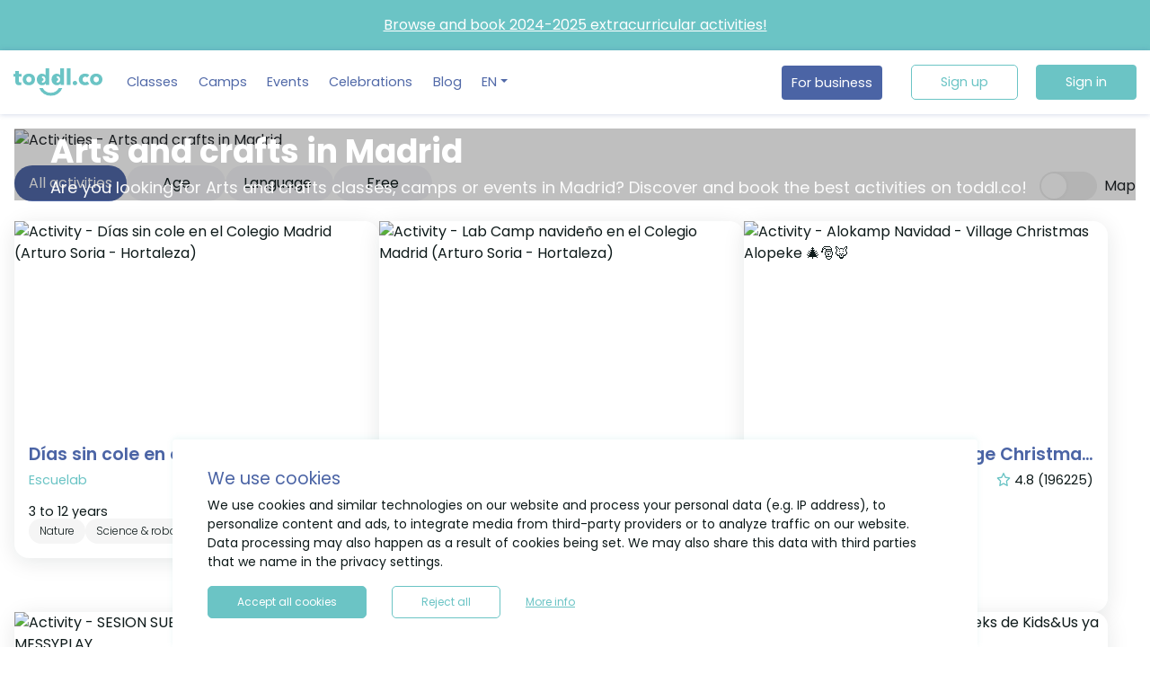

--- FILE ---
content_type: text/html; charset=utf-8
request_url: https://www.toddl.co/en/activities/arte-y-manualidades-madrid
body_size: 76550
content:
<!doctype html>
<html data-n-head-ssr lang="en" data-n-head="%7B%22lang%22:%7B%22ssr%22:%22en%22%7D%7D">
  <head >
    <meta data-n-head="ssr" charset="utf-8"><meta data-n-head="ssr" name="viewport" content="width=device-width, initial-scale=1"><meta data-n-head="ssr" name="format-detection" content="telephone=no"><meta data-n-head="ssr" data-hid="apple-mobile-web-app-capable" name="apple-mobile-web-app-title" content="toddl.co"><meta data-n-head="ssr" data-hid="og-desc" property="og:description" content="Book classes, camps and events for your kids in less than 3 clicks"><meta data-n-head="ssr" data-hid="i18n-og" property="og:locale" content="en"><meta data-n-head="ssr" data-hid="i18n-og-alt-es" property="og:locale:alternate" content="es"><meta data-n-head="ssr" data-hid="description" name="description" content="Are you looking for Arts and crafts classes, camps or events in Madrid? Discover and book the best activities on toddl.co!"><meta data-n-head="ssr" data-hid="og-type" property="og:type" content="website"><meta data-n-head="ssr" data-hid="og-title" property="og:title" content="Arts and crafts in Madrid | toddl.co"><meta data-n-head="ssr" data-hid="og-image" property="og:image" content="https://media-production.toddl.co/categories%2Fart.jpeg"><title>Arts and crafts in Madrid | toddl.co</title><link data-n-head="ssr" rel="icon" type="image/png" href="/favicon-96x96.png" sizes="96x96"><link data-n-head="ssr" rel="icon" type="image/png" href="/favicon-192x192.png" sizes="192x192" purpose="maskable"><link data-n-head="ssr" rel="icon" type="image/png" href="/favicon-512x512.png" sizes="512x512" purpose="maskable"><link data-n-head="ssr" rel="icon" type="image/svg+xml" href="/favicon.svg"><link data-n-head="ssr" rel="shortcut icon" href="/favicon.ico"><link data-n-head="ssr" rel="apple-touch-icon" href="/apple-touch-icon.png" sizes="180x180"><link data-n-head="ssr" data-hid="i18n-alt-en" rel="alternate" href="https://www.toddl.co/en/activities/arte-y-manualidades-madrid" hreflang="en"><link data-n-head="ssr" data-hid="i18n-alt-es" rel="alternate" href="https://www.toddl.co/es/activities/arte-y-manualidades-madrid" hreflang="es"><link data-n-head="ssr" data-hid="i18n-xd" rel="alternate" href="https://www.toddl.co/es/activities/arte-y-manualidades-madrid" hreflang="x-default"><link data-n-head="ssr" data-hid="i18n-can" rel="canonical" href="https://www.toddl.co/en/activities/arte-y-manualidades-madrid"><link data-n-head="ssr" rel="preload" as="image" href="https://toddl.co/cdn-cgi/image/w=1536,f=webp,q=80,fit=contain/https://media-production.toddl.co/categories%2Fart.jpeg" imagesizes="(max-width: 640px) 100vw, (max-width: 768px) 100vw, (max-width: 1024px) 100vw, (max-width: 1280px) 100vw, 100vw" imagesrcset="https://toddl.co/cdn-cgi/image/w=640,f=webp,q=80,fit=contain/https://media-production.toddl.co/categories%2Fart.jpeg 640w, https://toddl.co/cdn-cgi/image/w=768,f=webp,q=80,fit=contain/https://media-production.toddl.co/categories%2Fart.jpeg 768w, https://toddl.co/cdn-cgi/image/w=1024,f=webp,q=80,fit=contain/https://media-production.toddl.co/categories%2Fart.jpeg 1024w, https://toddl.co/cdn-cgi/image/w=1280,f=webp,q=80,fit=contain/https://media-production.toddl.co/categories%2Fart.jpeg 1280w, https://toddl.co/cdn-cgi/image/w=1536,f=webp,q=80,fit=contain/https://media-production.toddl.co/categories%2Fart.jpeg 1536w"><script data-n-head="ssr" src="https://www.googletagmanager.com/gtag/js?id=G-T04J3HE81G" async></script><link rel="preload" href="/_nuxt/e802814.modern.js" as="script"><link rel="preload" href="/_nuxt/effb70c.modern.js" as="script"><link rel="preload" href="/_nuxt/0ed204d.modern.js" as="script"><link rel="preload" href="/_nuxt/ecd07df.modern.js" as="script"><link rel="preload" href="/_nuxt/17ca80b.modern.js" as="script"><link rel="preload" href="/_nuxt/2ff1926.modern.js" as="script"><link rel="preload" href="/_nuxt/4683b16.modern.js" as="script"><link rel="preload" href="/_nuxt/f05af6e.modern.js" as="script"><style data-vue-ssr-id="2dcb456b:0 3c699fc2:0 6c00f730:0 c0724be4:0 e644e296:0 43cc9386:0 f3cd4864:0 1e157f90:0 14b4ec85:0 f44c2588:0 00b303f6:0 7a3841cc:0 0a458992:0 a8221638:0 f7d9db00:0 8c16096a:0 5c7a8065:0 6fc02d8a:0">/*!
 * Bootstrap v4.6.2 (https://getbootstrap.com/)
 * Copyright 2011-2022 The Bootstrap Authors
 * Copyright 2011-2022 Twitter, Inc.
 * Licensed under MIT (https://github.com/twbs/bootstrap/blob/main/LICENSE)
 */:root{--blue:#007bff;--indigo:#6610f2;--purple:#6f42c1;--pink:#e83e8c;--red:#dc3545;--orange:#fd7e14;--yellow:#ffc107;--green:#28a745;--teal:#20c997;--cyan:#17a2b8;--white:#fff;--gray:#6c757d;--gray-dark:#343a40;--primary:#007bff;--secondary:#6c757d;--success:#28a745;--info:#17a2b8;--warning:#ffc107;--danger:#dc3545;--light:#f8f9fa;--dark:#343a40;--breakpoint-xs:0;--breakpoint-sm:576px;--breakpoint-md:768px;--breakpoint-lg:992px;--breakpoint-xl:1200px;--font-family-sans-serif:-apple-system,BlinkMacSystemFont,"Segoe UI",Roboto,"Helvetica Neue",Arial,"Noto Sans","Liberation Sans",sans-serif,"Apple Color Emoji","Segoe UI Emoji","Segoe UI Symbol","Noto Color Emoji";--font-family-monospace:SFMono-Regular,Menlo,Monaco,Consolas,"Liberation Mono","Courier New",monospace}*,:after,:before{box-sizing:border-box}html{font-family:sans-serif;line-height:1.15;-webkit-text-size-adjust:100%;-webkit-tap-highlight-color:rgba(0,0,0,0)}article,aside,figcaption,figure,footer,header,hgroup,main,nav,section{display:block}body{background-color:#fff;color:#212529;font-family:-apple-system,BlinkMacSystemFont,"Segoe UI",Roboto,"Helvetica Neue",Arial,"Noto Sans","Liberation Sans",sans-serif,"Apple Color Emoji","Segoe UI Emoji","Segoe UI Symbol","Noto Color Emoji";font-size:1rem;font-weight:400;line-height:1.5;margin:0;text-align:left}[tabindex="-1"]:focus:not(:focus-visible){outline:0!important}hr{box-sizing:content-box;height:0;overflow:visible}h1,h2,h3,h4,h5,h6{margin-bottom:.5rem;margin-top:0}p{margin-bottom:1rem;margin-top:0}abbr[data-original-title],abbr[title]{border-bottom:0;cursor:help;-webkit-text-decoration:underline;-webkit-text-decoration:underline dotted;text-decoration:underline;text-decoration:underline dotted;-webkit-text-decoration-skip-ink:none;text-decoration-skip-ink:none}address{font-style:normal;line-height:inherit}address,dl,ol,ul{margin-bottom:1rem}dl,ol,ul{margin-top:0}ol ol,ol ul,ul ol,ul ul{margin-bottom:0}dt{font-weight:700}dd{margin-bottom:.5rem;margin-left:0}blockquote{margin:0 0 1rem}b,strong{font-weight:bolder}small{font-size:80%}sub,sup{font-size:75%;line-height:0;position:relative;vertical-align:baseline}sub{bottom:-.25em}sup{top:-.5em}a{background-color:transparent;color:#007bff;-webkit-text-decoration:none;text-decoration:none}a:hover{color:#0056b3;-webkit-text-decoration:underline;text-decoration:underline}a:not([href]):not([class]),a:not([href]):not([class]):hover{color:inherit;-webkit-text-decoration:none;text-decoration:none}code,kbd,pre,samp{font-family:SFMono-Regular,Menlo,Monaco,Consolas,"Liberation Mono","Courier New",monospace;font-size:1em}pre{margin-bottom:1rem;margin-top:0;overflow:auto;-ms-overflow-style:scrollbar}figure{margin:0 0 1rem}img{border-style:none}img,svg{vertical-align:middle}svg{overflow:hidden}table{border-collapse:collapse}caption{caption-side:bottom;color:#6c757d;padding-bottom:.75rem;padding-top:.75rem;text-align:left}th{text-align:inherit;text-align:-webkit-match-parent}label{display:inline-block;margin-bottom:.5rem}button{border-radius:0}button:focus:not(:focus-visible){outline:0}button,input,optgroup,select,textarea{font-family:inherit;font-size:inherit;line-height:inherit;margin:0}button,input{overflow:visible}button,select{text-transform:none}[role=button]{cursor:pointer}select{word-wrap:normal}[type=button],[type=reset],[type=submit],button{-webkit-appearance:button}[type=button]:not(:disabled),[type=reset]:not(:disabled),[type=submit]:not(:disabled),button:not(:disabled){cursor:pointer}[type=button]::-moz-focus-inner,[type=reset]::-moz-focus-inner,[type=submit]::-moz-focus-inner,button::-moz-focus-inner{border-style:none;padding:0}input[type=checkbox],input[type=radio]{box-sizing:border-box;padding:0}textarea{overflow:auto;resize:vertical}fieldset{border:0;margin:0;min-width:0;padding:0}legend{color:inherit;display:block;font-size:1.5rem;line-height:inherit;margin-bottom:.5rem;max-width:100%;padding:0;white-space:normal;width:100%}progress{vertical-align:baseline}[type=number]::-webkit-inner-spin-button,[type=number]::-webkit-outer-spin-button{height:auto}[type=search]{-webkit-appearance:none;outline-offset:-2px}[type=search]::-webkit-search-decoration{-webkit-appearance:none}::-webkit-file-upload-button{-webkit-appearance:button;font:inherit}output{display:inline-block}summary{cursor:pointer;display:list-item}template{display:none}[hidden]{display:none!important}.h1,.h2,.h3,.h4,.h5,.h6,h1,h2,h3,h4,h5,h6{font-weight:500;line-height:1.2;margin-bottom:.5rem}.h1,h1{font-size:2.5rem}.h2,h2{font-size:2rem}.h3,h3{font-size:1.75rem}.h4,h4{font-size:1.5rem}.h5,h5{font-size:1.25rem}.h6,h6{font-size:1rem}.lead{font-size:1.25rem;font-weight:300}.display-1{font-size:6rem}.display-1,.display-2{font-weight:300;line-height:1.2}.display-2{font-size:5.5rem}.display-3{font-size:4.5rem}.display-3,.display-4{font-weight:300;line-height:1.2}.display-4{font-size:3.5rem}hr{border:0;border-top:1px solid rgba(0,0,0,.1);margin-bottom:1rem;margin-top:1rem}.small,small{font-size:.875em;font-weight:400}.mark,mark{background-color:#fcf8e3;padding:.2em}.list-inline,.list-unstyled{list-style:none;padding-left:0}.list-inline-item{display:inline-block}.list-inline-item:not(:last-child){margin-right:.5rem}.initialism{font-size:90%;text-transform:uppercase}.blockquote{font-size:1.25rem;margin-bottom:1rem}.blockquote-footer{color:#6c757d;display:block;font-size:.875em}.blockquote-footer:before{content:"\2014\00A0"}.img-fluid,.img-thumbnail{height:auto;max-width:100%}.img-thumbnail{background-color:#fff;border:1px solid #dee2e6;border-radius:.25rem;padding:.25rem}.figure{display:inline-block}.figure-img{line-height:1;margin-bottom:.5rem}.figure-caption{color:#6c757d;font-size:90%}code{color:#e83e8c;font-size:87.5%;word-wrap:break-word}a>code{color:inherit}kbd{background-color:#212529;border-radius:.2rem;color:#fff;font-size:87.5%;padding:.2rem .4rem}kbd kbd{font-size:100%;font-weight:700;padding:0}pre{color:#212529;display:block;font-size:87.5%}pre code{color:inherit;font-size:inherit;word-break:normal}.pre-scrollable{max-height:340px;overflow-y:scroll}.container,.container-fluid,.container-lg,.container-md,.container-sm,.container-xl{margin-left:auto;margin-right:auto;padding-left:15px;padding-right:15px;width:100%}@media (min-width:576px){.container,.container-sm{max-width:540px}}@media (min-width:768px){.container,.container-md,.container-sm{max-width:720px}}@media (min-width:992px){.container,.container-lg,.container-md,.container-sm{max-width:960px}}@media (min-width:1200px){.container,.container-lg,.container-md,.container-sm,.container-xl{max-width:1140px}}.row{display:flex;flex-wrap:wrap;margin-left:-15px;margin-right:-15px}.no-gutters{margin-left:0;margin-right:0}.no-gutters>.col,.no-gutters>[class*=col-]{padding-left:0;padding-right:0}.col,.col-1,.col-10,.col-11,.col-12,.col-2,.col-3,.col-4,.col-5,.col-6,.col-7,.col-8,.col-9,.col-auto,.col-lg,.col-lg-1,.col-lg-10,.col-lg-11,.col-lg-12,.col-lg-2,.col-lg-3,.col-lg-4,.col-lg-5,.col-lg-6,.col-lg-7,.col-lg-8,.col-lg-9,.col-lg-auto,.col-md,.col-md-1,.col-md-10,.col-md-11,.col-md-12,.col-md-2,.col-md-3,.col-md-4,.col-md-5,.col-md-6,.col-md-7,.col-md-8,.col-md-9,.col-md-auto,.col-sm,.col-sm-1,.col-sm-10,.col-sm-11,.col-sm-12,.col-sm-2,.col-sm-3,.col-sm-4,.col-sm-5,.col-sm-6,.col-sm-7,.col-sm-8,.col-sm-9,.col-sm-auto,.col-xl,.col-xl-1,.col-xl-10,.col-xl-11,.col-xl-12,.col-xl-2,.col-xl-3,.col-xl-4,.col-xl-5,.col-xl-6,.col-xl-7,.col-xl-8,.col-xl-9,.col-xl-auto{padding-left:15px;padding-right:15px;position:relative;width:100%}.col{flex-basis:0;flex-grow:1;max-width:100%}.row-cols-1>*{flex:0 0 100%;max-width:100%}.row-cols-2>*{flex:0 0 50%;max-width:50%}.row-cols-3>*{flex:0 0 33.333333%;max-width:33.333333%}.row-cols-4>*{flex:0 0 25%;max-width:25%}.row-cols-5>*{flex:0 0 20%;max-width:20%}.row-cols-6>*{flex:0 0 16.666667%;max-width:16.666667%}.col-auto{flex:0 0 auto;max-width:100%;width:auto}.col-1{flex:0 0 8.333333%;max-width:8.333333%}.col-2{flex:0 0 16.666667%;max-width:16.666667%}.col-3{flex:0 0 25%;max-width:25%}.col-4{flex:0 0 33.333333%;max-width:33.333333%}.col-5{flex:0 0 41.666667%;max-width:41.666667%}.col-6{flex:0 0 50%;max-width:50%}.col-7{flex:0 0 58.333333%;max-width:58.333333%}.col-8{flex:0 0 66.666667%;max-width:66.666667%}.col-9{flex:0 0 75%;max-width:75%}.col-10{flex:0 0 83.333333%;max-width:83.333333%}.col-11{flex:0 0 91.666667%;max-width:91.666667%}.col-12{flex:0 0 100%;max-width:100%}.order-first{order:-1}.order-last{order:13}.order-0{order:0}.order-1{order:1}.order-2{order:2}.order-3{order:3}.order-4{order:4}.order-5{order:5}.order-6{order:6}.order-7{order:7}.order-8{order:8}.order-9{order:9}.order-10{order:10}.order-11{order:11}.order-12{order:12}.offset-1{margin-left:8.333333%}.offset-2{margin-left:16.666667%}.offset-3{margin-left:25%}.offset-4{margin-left:33.333333%}.offset-5{margin-left:41.666667%}.offset-6{margin-left:50%}.offset-7{margin-left:58.333333%}.offset-8{margin-left:66.666667%}.offset-9{margin-left:75%}.offset-10{margin-left:83.333333%}.offset-11{margin-left:91.666667%}@media (min-width:576px){.col-sm{flex-basis:0;flex-grow:1;max-width:100%}.row-cols-sm-1>*{flex:0 0 100%;max-width:100%}.row-cols-sm-2>*{flex:0 0 50%;max-width:50%}.row-cols-sm-3>*{flex:0 0 33.333333%;max-width:33.333333%}.row-cols-sm-4>*{flex:0 0 25%;max-width:25%}.row-cols-sm-5>*{flex:0 0 20%;max-width:20%}.row-cols-sm-6>*{flex:0 0 16.666667%;max-width:16.666667%}.col-sm-auto{flex:0 0 auto;max-width:100%;width:auto}.col-sm-1{flex:0 0 8.333333%;max-width:8.333333%}.col-sm-2{flex:0 0 16.666667%;max-width:16.666667%}.col-sm-3{flex:0 0 25%;max-width:25%}.col-sm-4{flex:0 0 33.333333%;max-width:33.333333%}.col-sm-5{flex:0 0 41.666667%;max-width:41.666667%}.col-sm-6{flex:0 0 50%;max-width:50%}.col-sm-7{flex:0 0 58.333333%;max-width:58.333333%}.col-sm-8{flex:0 0 66.666667%;max-width:66.666667%}.col-sm-9{flex:0 0 75%;max-width:75%}.col-sm-10{flex:0 0 83.333333%;max-width:83.333333%}.col-sm-11{flex:0 0 91.666667%;max-width:91.666667%}.col-sm-12{flex:0 0 100%;max-width:100%}.order-sm-first{order:-1}.order-sm-last{order:13}.order-sm-0{order:0}.order-sm-1{order:1}.order-sm-2{order:2}.order-sm-3{order:3}.order-sm-4{order:4}.order-sm-5{order:5}.order-sm-6{order:6}.order-sm-7{order:7}.order-sm-8{order:8}.order-sm-9{order:9}.order-sm-10{order:10}.order-sm-11{order:11}.order-sm-12{order:12}.offset-sm-0{margin-left:0}.offset-sm-1{margin-left:8.333333%}.offset-sm-2{margin-left:16.666667%}.offset-sm-3{margin-left:25%}.offset-sm-4{margin-left:33.333333%}.offset-sm-5{margin-left:41.666667%}.offset-sm-6{margin-left:50%}.offset-sm-7{margin-left:58.333333%}.offset-sm-8{margin-left:66.666667%}.offset-sm-9{margin-left:75%}.offset-sm-10{margin-left:83.333333%}.offset-sm-11{margin-left:91.666667%}}@media (min-width:768px){.col-md{flex-basis:0;flex-grow:1;max-width:100%}.row-cols-md-1>*{flex:0 0 100%;max-width:100%}.row-cols-md-2>*{flex:0 0 50%;max-width:50%}.row-cols-md-3>*{flex:0 0 33.333333%;max-width:33.333333%}.row-cols-md-4>*{flex:0 0 25%;max-width:25%}.row-cols-md-5>*{flex:0 0 20%;max-width:20%}.row-cols-md-6>*{flex:0 0 16.666667%;max-width:16.666667%}.col-md-auto{flex:0 0 auto;max-width:100%;width:auto}.col-md-1{flex:0 0 8.333333%;max-width:8.333333%}.col-md-2{flex:0 0 16.666667%;max-width:16.666667%}.col-md-3{flex:0 0 25%;max-width:25%}.col-md-4{flex:0 0 33.333333%;max-width:33.333333%}.col-md-5{flex:0 0 41.666667%;max-width:41.666667%}.col-md-6{flex:0 0 50%;max-width:50%}.col-md-7{flex:0 0 58.333333%;max-width:58.333333%}.col-md-8{flex:0 0 66.666667%;max-width:66.666667%}.col-md-9{flex:0 0 75%;max-width:75%}.col-md-10{flex:0 0 83.333333%;max-width:83.333333%}.col-md-11{flex:0 0 91.666667%;max-width:91.666667%}.col-md-12{flex:0 0 100%;max-width:100%}.order-md-first{order:-1}.order-md-last{order:13}.order-md-0{order:0}.order-md-1{order:1}.order-md-2{order:2}.order-md-3{order:3}.order-md-4{order:4}.order-md-5{order:5}.order-md-6{order:6}.order-md-7{order:7}.order-md-8{order:8}.order-md-9{order:9}.order-md-10{order:10}.order-md-11{order:11}.order-md-12{order:12}.offset-md-0{margin-left:0}.offset-md-1{margin-left:8.333333%}.offset-md-2{margin-left:16.666667%}.offset-md-3{margin-left:25%}.offset-md-4{margin-left:33.333333%}.offset-md-5{margin-left:41.666667%}.offset-md-6{margin-left:50%}.offset-md-7{margin-left:58.333333%}.offset-md-8{margin-left:66.666667%}.offset-md-9{margin-left:75%}.offset-md-10{margin-left:83.333333%}.offset-md-11{margin-left:91.666667%}}@media (min-width:992px){.col-lg{flex-basis:0;flex-grow:1;max-width:100%}.row-cols-lg-1>*{flex:0 0 100%;max-width:100%}.row-cols-lg-2>*{flex:0 0 50%;max-width:50%}.row-cols-lg-3>*{flex:0 0 33.333333%;max-width:33.333333%}.row-cols-lg-4>*{flex:0 0 25%;max-width:25%}.row-cols-lg-5>*{flex:0 0 20%;max-width:20%}.row-cols-lg-6>*{flex:0 0 16.666667%;max-width:16.666667%}.col-lg-auto{flex:0 0 auto;max-width:100%;width:auto}.col-lg-1{flex:0 0 8.333333%;max-width:8.333333%}.col-lg-2{flex:0 0 16.666667%;max-width:16.666667%}.col-lg-3{flex:0 0 25%;max-width:25%}.col-lg-4{flex:0 0 33.333333%;max-width:33.333333%}.col-lg-5{flex:0 0 41.666667%;max-width:41.666667%}.col-lg-6{flex:0 0 50%;max-width:50%}.col-lg-7{flex:0 0 58.333333%;max-width:58.333333%}.col-lg-8{flex:0 0 66.666667%;max-width:66.666667%}.col-lg-9{flex:0 0 75%;max-width:75%}.col-lg-10{flex:0 0 83.333333%;max-width:83.333333%}.col-lg-11{flex:0 0 91.666667%;max-width:91.666667%}.col-lg-12{flex:0 0 100%;max-width:100%}.order-lg-first{order:-1}.order-lg-last{order:13}.order-lg-0{order:0}.order-lg-1{order:1}.order-lg-2{order:2}.order-lg-3{order:3}.order-lg-4{order:4}.order-lg-5{order:5}.order-lg-6{order:6}.order-lg-7{order:7}.order-lg-8{order:8}.order-lg-9{order:9}.order-lg-10{order:10}.order-lg-11{order:11}.order-lg-12{order:12}.offset-lg-0{margin-left:0}.offset-lg-1{margin-left:8.333333%}.offset-lg-2{margin-left:16.666667%}.offset-lg-3{margin-left:25%}.offset-lg-4{margin-left:33.333333%}.offset-lg-5{margin-left:41.666667%}.offset-lg-6{margin-left:50%}.offset-lg-7{margin-left:58.333333%}.offset-lg-8{margin-left:66.666667%}.offset-lg-9{margin-left:75%}.offset-lg-10{margin-left:83.333333%}.offset-lg-11{margin-left:91.666667%}}@media (min-width:1200px){.col-xl{flex-basis:0;flex-grow:1;max-width:100%}.row-cols-xl-1>*{flex:0 0 100%;max-width:100%}.row-cols-xl-2>*{flex:0 0 50%;max-width:50%}.row-cols-xl-3>*{flex:0 0 33.333333%;max-width:33.333333%}.row-cols-xl-4>*{flex:0 0 25%;max-width:25%}.row-cols-xl-5>*{flex:0 0 20%;max-width:20%}.row-cols-xl-6>*{flex:0 0 16.666667%;max-width:16.666667%}.col-xl-auto{flex:0 0 auto;max-width:100%;width:auto}.col-xl-1{flex:0 0 8.333333%;max-width:8.333333%}.col-xl-2{flex:0 0 16.666667%;max-width:16.666667%}.col-xl-3{flex:0 0 25%;max-width:25%}.col-xl-4{flex:0 0 33.333333%;max-width:33.333333%}.col-xl-5{flex:0 0 41.666667%;max-width:41.666667%}.col-xl-6{flex:0 0 50%;max-width:50%}.col-xl-7{flex:0 0 58.333333%;max-width:58.333333%}.col-xl-8{flex:0 0 66.666667%;max-width:66.666667%}.col-xl-9{flex:0 0 75%;max-width:75%}.col-xl-10{flex:0 0 83.333333%;max-width:83.333333%}.col-xl-11{flex:0 0 91.666667%;max-width:91.666667%}.col-xl-12{flex:0 0 100%;max-width:100%}.order-xl-first{order:-1}.order-xl-last{order:13}.order-xl-0{order:0}.order-xl-1{order:1}.order-xl-2{order:2}.order-xl-3{order:3}.order-xl-4{order:4}.order-xl-5{order:5}.order-xl-6{order:6}.order-xl-7{order:7}.order-xl-8{order:8}.order-xl-9{order:9}.order-xl-10{order:10}.order-xl-11{order:11}.order-xl-12{order:12}.offset-xl-0{margin-left:0}.offset-xl-1{margin-left:8.333333%}.offset-xl-2{margin-left:16.666667%}.offset-xl-3{margin-left:25%}.offset-xl-4{margin-left:33.333333%}.offset-xl-5{margin-left:41.666667%}.offset-xl-6{margin-left:50%}.offset-xl-7{margin-left:58.333333%}.offset-xl-8{margin-left:66.666667%}.offset-xl-9{margin-left:75%}.offset-xl-10{margin-left:83.333333%}.offset-xl-11{margin-left:91.666667%}}.table{color:#212529;margin-bottom:1rem;width:100%}.table td,.table th{border-top:1px solid #dee2e6;padding:.75rem;vertical-align:top}.table thead th{border-bottom:2px solid #dee2e6;vertical-align:bottom}.table tbody+tbody{border-top:2px solid #dee2e6}.table-sm td,.table-sm th{padding:.3rem}.table-bordered,.table-bordered td,.table-bordered th{border:1px solid #dee2e6}.table-bordered thead td,.table-bordered thead th{border-bottom-width:2px}.table-borderless tbody+tbody,.table-borderless td,.table-borderless th,.table-borderless thead th{border:0}.table-striped tbody tr:nth-of-type(odd){background-color:rgba(0,0,0,.05)}.table-hover tbody tr:hover{background-color:rgba(0,0,0,.075);color:#212529}.table-primary,.table-primary>td,.table-primary>th{background-color:#b8daff}.table-primary tbody+tbody,.table-primary td,.table-primary th,.table-primary thead th{border-color:#7abaff}.table-hover .table-primary:hover,.table-hover .table-primary:hover>td,.table-hover .table-primary:hover>th{background-color:#9fcdff}.table-secondary,.table-secondary>td,.table-secondary>th{background-color:#d6d8db}.table-secondary tbody+tbody,.table-secondary td,.table-secondary th,.table-secondary thead th{border-color:#b3b7bb}.table-hover .table-secondary:hover,.table-hover .table-secondary:hover>td,.table-hover .table-secondary:hover>th{background-color:#c8cbcf}.table-success,.table-success>td,.table-success>th{background-color:#c3e6cb}.table-success tbody+tbody,.table-success td,.table-success th,.table-success thead th{border-color:#8fd19e}.table-hover .table-success:hover,.table-hover .table-success:hover>td,.table-hover .table-success:hover>th{background-color:#b1dfbb}.table-info,.table-info>td,.table-info>th{background-color:#bee5eb}.table-info tbody+tbody,.table-info td,.table-info th,.table-info thead th{border-color:#86cfda}.table-hover .table-info:hover,.table-hover .table-info:hover>td,.table-hover .table-info:hover>th{background-color:#abdde5}.table-warning,.table-warning>td,.table-warning>th{background-color:#ffeeba}.table-warning tbody+tbody,.table-warning td,.table-warning th,.table-warning thead th{border-color:#ffdf7e}.table-hover .table-warning:hover,.table-hover .table-warning:hover>td,.table-hover .table-warning:hover>th{background-color:#ffe8a1}.table-danger,.table-danger>td,.table-danger>th{background-color:#f5c6cb}.table-danger tbody+tbody,.table-danger td,.table-danger th,.table-danger thead th{border-color:#ed969e}.table-hover .table-danger:hover,.table-hover .table-danger:hover>td,.table-hover .table-danger:hover>th{background-color:#f1b0b7}.table-light,.table-light>td,.table-light>th{background-color:#fdfdfe}.table-light tbody+tbody,.table-light td,.table-light th,.table-light thead th{border-color:#fbfcfc}.table-hover .table-light:hover,.table-hover .table-light:hover>td,.table-hover .table-light:hover>th{background-color:#ececf6}.table-dark,.table-dark>td,.table-dark>th{background-color:#c6c8ca}.table-dark tbody+tbody,.table-dark td,.table-dark th,.table-dark thead th{border-color:#95999c}.table-hover .table-dark:hover,.table-hover .table-dark:hover>td,.table-hover .table-dark:hover>th{background-color:#b9bbbe}.table-active,.table-active>td,.table-active>th,.table-hover .table-active:hover,.table-hover .table-active:hover>td,.table-hover .table-active:hover>th{background-color:rgba(0,0,0,.075)}.table .thead-dark th{background-color:#343a40;border-color:#454d55;color:#fff}.table .thead-light th{background-color:#e9ecef;border-color:#dee2e6;color:#495057}.table-dark{background-color:#343a40;color:#fff}.table-dark td,.table-dark th,.table-dark thead th{border-color:#454d55}.table-dark.table-bordered{border:0}.table-dark.table-striped tbody tr:nth-of-type(odd){background-color:hsla(0,0%,100%,.05)}.table-dark.table-hover tbody tr:hover{background-color:hsla(0,0%,100%,.075);color:#fff}@media (max-width:575.98px){.table-responsive-sm{display:block;overflow-x:auto;width:100%;-webkit-overflow-scrolling:touch}.table-responsive-sm>.table-bordered{border:0}}@media (max-width:767.98px){.table-responsive-md{display:block;overflow-x:auto;width:100%;-webkit-overflow-scrolling:touch}.table-responsive-md>.table-bordered{border:0}}@media (max-width:991.98px){.table-responsive-lg{display:block;overflow-x:auto;width:100%;-webkit-overflow-scrolling:touch}.table-responsive-lg>.table-bordered{border:0}}@media (max-width:1199.98px){.table-responsive-xl{display:block;overflow-x:auto;width:100%;-webkit-overflow-scrolling:touch}.table-responsive-xl>.table-bordered{border:0}}.table-responsive{display:block;overflow-x:auto;width:100%;-webkit-overflow-scrolling:touch}.table-responsive>.table-bordered{border:0}.form-control{background-clip:padding-box;background-color:#fff;border:1px solid #ced4da;border-radius:.25rem;color:#495057;display:block;font-size:1rem;font-weight:400;height:calc(1.5em + .75rem + 2px);line-height:1.5;padding:.375rem .75rem;transition:border-color .15s ease-in-out,box-shadow .15s ease-in-out;width:100%}@media (prefers-reduced-motion:reduce){.form-control{transition:none}}.form-control::-ms-expand{background-color:transparent;border:0}.form-control:focus{background-color:#fff;border-color:#80bdff;box-shadow:0 0 0 .2rem rgba(0,123,255,.25);color:#495057;outline:0}.form-control::-moz-placeholder{color:#6c757d;opacity:1}.form-control::placeholder{color:#6c757d;opacity:1}.form-control:disabled,.form-control[readonly]{background-color:#e9ecef;opacity:1}input[type=date].form-control,input[type=datetime-local].form-control,input[type=month].form-control,input[type=time].form-control{-webkit-appearance:none;-moz-appearance:none;appearance:none}select.form-control:-moz-focusring{color:transparent;text-shadow:0 0 0 #495057}select.form-control:focus::-ms-value{background-color:#fff;color:#495057}.form-control-file,.form-control-range{display:block;width:100%}.col-form-label{font-size:inherit;line-height:1.5;margin-bottom:0;padding-bottom:calc(.375rem + 1px);padding-top:calc(.375rem + 1px)}.col-form-label-lg{font-size:1.25rem;line-height:1.5;padding-bottom:calc(.5rem + 1px);padding-top:calc(.5rem + 1px)}.col-form-label-sm{font-size:.875rem;line-height:1.5;padding-bottom:calc(.25rem + 1px);padding-top:calc(.25rem + 1px)}.form-control-plaintext{background-color:transparent;border:solid transparent;border-width:1px 0;color:#212529;display:block;font-size:1rem;line-height:1.5;margin-bottom:0;padding:.375rem 0;width:100%}.form-control-plaintext.form-control-lg,.form-control-plaintext.form-control-sm{padding-left:0;padding-right:0}.form-control-sm{border-radius:.2rem;font-size:.875rem;height:calc(1.5em + .5rem + 2px);line-height:1.5;padding:.25rem .5rem}.form-control-lg{border-radius:.3rem;font-size:1.25rem;height:calc(1.5em + 1rem + 2px);line-height:1.5;padding:.5rem 1rem}select.form-control[multiple],select.form-control[size],textarea.form-control{height:auto}.form-group{margin-bottom:1rem}.form-text{display:block;margin-top:.25rem}.form-row{display:flex;flex-wrap:wrap;margin-left:-5px;margin-right:-5px}.form-row>.col,.form-row>[class*=col-]{padding-left:5px;padding-right:5px}.form-check{display:block;padding-left:1.25rem;position:relative}.form-check-input{margin-left:-1.25rem;margin-top:.3rem;position:absolute}.form-check-input:disabled~.form-check-label,.form-check-input[disabled]~.form-check-label{color:#6c757d}.form-check-label{margin-bottom:0}.form-check-inline{align-items:center;display:inline-flex;margin-right:.75rem;padding-left:0}.form-check-inline .form-check-input{margin-left:0;margin-right:.3125rem;margin-top:0;position:static}.valid-feedback{color:#28a745;display:none;font-size:.875em;margin-top:.25rem;width:100%}.valid-tooltip{background-color:rgba(40,167,69,.9);border-radius:.25rem;color:#fff;display:none;font-size:.875rem;left:0;line-height:1.5;margin-top:.1rem;max-width:100%;padding:.25rem .5rem;position:absolute;top:100%;z-index:5}.form-row>.col>.valid-tooltip,.form-row>[class*=col-]>.valid-tooltip{left:5px}.is-valid~.valid-feedback,.is-valid~.valid-tooltip,.was-validated :valid~.valid-feedback,.was-validated :valid~.valid-tooltip{display:block}.form-control.is-valid,.was-validated .form-control:valid{background-image:url("data:image/svg+xml;charset=utf-8,%3Csvg xmlns='http://www.w3.org/2000/svg' width='8' height='8' viewBox='0 0 8 8'%3E%3Cpath fill='%2328a745' d='M2.3 6.73.6 4.53c-.4-1.04.46-1.4 1.1-.8l1.1 1.4 3.4-3.8c.6-.63 1.6-.27 1.2.7l-4 4.6c-.43.5-.8.4-1.1.1'/%3E%3C/svg%3E");background-position:right calc(.375em + .1875rem) center;background-repeat:no-repeat;background-size:calc(.75em + .375rem) calc(.75em + .375rem);border-color:#28a745;padding-right:calc(1.5em + .75rem)!important}.form-control.is-valid:focus,.was-validated .form-control:valid:focus{border-color:#28a745;box-shadow:0 0 0 .2rem rgba(40,167,69,.25)}.was-validated select.form-control:valid,select.form-control.is-valid{background-position:right 1.5rem center;padding-right:3rem!important}.was-validated textarea.form-control:valid,textarea.form-control.is-valid{background-position:top calc(.375em + .1875rem) right calc(.375em + .1875rem);padding-right:calc(1.5em + .75rem)}.custom-select.is-valid,.was-validated .custom-select:valid{background:url("data:image/svg+xml;charset=utf-8,%3Csvg xmlns='http://www.w3.org/2000/svg' width='4' height='5' viewBox='0 0 4 5'%3E%3Cpath fill='%23343a40' d='M2 0 0 2h4zm0 5L0 3h4z'/%3E%3C/svg%3E") right .75rem center/8px 10px no-repeat,#fff url("data:image/svg+xml;charset=utf-8,%3Csvg xmlns='http://www.w3.org/2000/svg' width='8' height='8' viewBox='0 0 8 8'%3E%3Cpath fill='%2328a745' d='M2.3 6.73.6 4.53c-.4-1.04.46-1.4 1.1-.8l1.1 1.4 3.4-3.8c.6-.63 1.6-.27 1.2.7l-4 4.6c-.43.5-.8.4-1.1.1'/%3E%3C/svg%3E") center right 1.75rem/calc(.75em + .375rem) calc(.75em + .375rem) no-repeat;border-color:#28a745;padding-right:calc(.75em + 2.3125rem)!important}.custom-select.is-valid:focus,.was-validated .custom-select:valid:focus{border-color:#28a745;box-shadow:0 0 0 .2rem rgba(40,167,69,.25)}.form-check-input.is-valid~.form-check-label,.was-validated .form-check-input:valid~.form-check-label{color:#28a745}.form-check-input.is-valid~.valid-feedback,.form-check-input.is-valid~.valid-tooltip,.was-validated .form-check-input:valid~.valid-feedback,.was-validated .form-check-input:valid~.valid-tooltip{display:block}.custom-control-input.is-valid~.custom-control-label,.was-validated .custom-control-input:valid~.custom-control-label{color:#28a745}.custom-control-input.is-valid~.custom-control-label:before,.was-validated .custom-control-input:valid~.custom-control-label:before{border-color:#28a745}.custom-control-input.is-valid:checked~.custom-control-label:before,.was-validated .custom-control-input:valid:checked~.custom-control-label:before{background-color:#34ce57;border-color:#34ce57}.custom-control-input.is-valid:focus~.custom-control-label:before,.was-validated .custom-control-input:valid:focus~.custom-control-label:before{box-shadow:0 0 0 .2rem rgba(40,167,69,.25)}.custom-control-input.is-valid:focus:not(:checked)~.custom-control-label:before,.was-validated .custom-control-input:valid:focus:not(:checked)~.custom-control-label:before{border-color:#28a745}.custom-file-input.is-valid~.custom-file-label,.was-validated .custom-file-input:valid~.custom-file-label{border-color:#28a745}.custom-file-input.is-valid:focus~.custom-file-label,.was-validated .custom-file-input:valid:focus~.custom-file-label{border-color:#28a745;box-shadow:0 0 0 .2rem rgba(40,167,69,.25)}.invalid-feedback{color:#dc3545;display:none;font-size:.875em;margin-top:.25rem;width:100%}.invalid-tooltip{background-color:rgba(220,53,69,.9);border-radius:.25rem;color:#fff;display:none;font-size:.875rem;left:0;line-height:1.5;margin-top:.1rem;max-width:100%;padding:.25rem .5rem;position:absolute;top:100%;z-index:5}.form-row>.col>.invalid-tooltip,.form-row>[class*=col-]>.invalid-tooltip{left:5px}.is-invalid~.invalid-feedback,.is-invalid~.invalid-tooltip,.was-validated :invalid~.invalid-feedback,.was-validated :invalid~.invalid-tooltip{display:block}.form-control.is-invalid,.was-validated .form-control:invalid{background-image:url("data:image/svg+xml;charset=utf-8,%3Csvg xmlns='http://www.w3.org/2000/svg' width='12' height='12' fill='none' stroke='%23dc3545' viewBox='0 0 12 12'%3E%3Ccircle cx='6' cy='6' r='4.5'/%3E%3Cpath stroke-linejoin='round' d='M5.8 3.6h.4L6 6.5z'/%3E%3Ccircle cx='6' cy='8.2' r='.6' fill='%23dc3545' stroke='none'/%3E%3C/svg%3E");background-position:right calc(.375em + .1875rem) center;background-repeat:no-repeat;background-size:calc(.75em + .375rem) calc(.75em + .375rem);border-color:#dc3545;padding-right:calc(1.5em + .75rem)!important}.form-control.is-invalid:focus,.was-validated .form-control:invalid:focus{border-color:#dc3545;box-shadow:0 0 0 .2rem rgba(220,53,69,.25)}.was-validated select.form-control:invalid,select.form-control.is-invalid{background-position:right 1.5rem center;padding-right:3rem!important}.was-validated textarea.form-control:invalid,textarea.form-control.is-invalid{background-position:top calc(.375em + .1875rem) right calc(.375em + .1875rem);padding-right:calc(1.5em + .75rem)}.custom-select.is-invalid,.was-validated .custom-select:invalid{background:url("data:image/svg+xml;charset=utf-8,%3Csvg xmlns='http://www.w3.org/2000/svg' width='4' height='5' viewBox='0 0 4 5'%3E%3Cpath fill='%23343a40' d='M2 0 0 2h4zm0 5L0 3h4z'/%3E%3C/svg%3E") right .75rem center/8px 10px no-repeat,#fff url("data:image/svg+xml;charset=utf-8,%3Csvg xmlns='http://www.w3.org/2000/svg' width='12' height='12' fill='none' stroke='%23dc3545' viewBox='0 0 12 12'%3E%3Ccircle cx='6' cy='6' r='4.5'/%3E%3Cpath stroke-linejoin='round' d='M5.8 3.6h.4L6 6.5z'/%3E%3Ccircle cx='6' cy='8.2' r='.6' fill='%23dc3545' stroke='none'/%3E%3C/svg%3E") center right 1.75rem/calc(.75em + .375rem) calc(.75em + .375rem) no-repeat;border-color:#dc3545;padding-right:calc(.75em + 2.3125rem)!important}.custom-select.is-invalid:focus,.was-validated .custom-select:invalid:focus{border-color:#dc3545;box-shadow:0 0 0 .2rem rgba(220,53,69,.25)}.form-check-input.is-invalid~.form-check-label,.was-validated .form-check-input:invalid~.form-check-label{color:#dc3545}.form-check-input.is-invalid~.invalid-feedback,.form-check-input.is-invalid~.invalid-tooltip,.was-validated .form-check-input:invalid~.invalid-feedback,.was-validated .form-check-input:invalid~.invalid-tooltip{display:block}.custom-control-input.is-invalid~.custom-control-label,.was-validated .custom-control-input:invalid~.custom-control-label{color:#dc3545}.custom-control-input.is-invalid~.custom-control-label:before,.was-validated .custom-control-input:invalid~.custom-control-label:before{border-color:#dc3545}.custom-control-input.is-invalid:checked~.custom-control-label:before,.was-validated .custom-control-input:invalid:checked~.custom-control-label:before{background-color:#e4606d;border-color:#e4606d}.custom-control-input.is-invalid:focus~.custom-control-label:before,.was-validated .custom-control-input:invalid:focus~.custom-control-label:before{box-shadow:0 0 0 .2rem rgba(220,53,69,.25)}.custom-control-input.is-invalid:focus:not(:checked)~.custom-control-label:before,.was-validated .custom-control-input:invalid:focus:not(:checked)~.custom-control-label:before{border-color:#dc3545}.custom-file-input.is-invalid~.custom-file-label,.was-validated .custom-file-input:invalid~.custom-file-label{border-color:#dc3545}.custom-file-input.is-invalid:focus~.custom-file-label,.was-validated .custom-file-input:invalid:focus~.custom-file-label{border-color:#dc3545;box-shadow:0 0 0 .2rem rgba(220,53,69,.25)}.form-inline{align-items:center;display:flex;flex-flow:row wrap}.form-inline .form-check{width:100%}@media (min-width:576px){.form-inline label{justify-content:center}.form-inline .form-group,.form-inline label{align-items:center;display:flex;margin-bottom:0}.form-inline .form-group{flex:0 0 auto;flex-flow:row wrap}.form-inline .form-control{display:inline-block;vertical-align:middle;width:auto}.form-inline .form-control-plaintext{display:inline-block}.form-inline .custom-select,.form-inline .input-group{width:auto}.form-inline .form-check{align-items:center;display:flex;justify-content:center;padding-left:0;width:auto}.form-inline .form-check-input{flex-shrink:0;margin-left:0;margin-right:.25rem;margin-top:0;position:relative}.form-inline .custom-control{align-items:center;justify-content:center}.form-inline .custom-control-label{margin-bottom:0}}.btn{background-color:transparent;border:1px solid transparent;border-radius:.25rem;color:#212529;display:inline-block;font-size:1rem;font-weight:400;line-height:1.5;padding:.375rem .75rem;text-align:center;transition:color .15s ease-in-out,background-color .15s ease-in-out,border-color .15s ease-in-out,box-shadow .15s ease-in-out;-webkit-user-select:none;-moz-user-select:none;user-select:none;vertical-align:middle}@media (prefers-reduced-motion:reduce){.btn{transition:none}}.btn:hover{color:#212529;-webkit-text-decoration:none;text-decoration:none}.btn.focus,.btn:focus{box-shadow:0 0 0 .2rem rgba(0,123,255,.25);outline:0}.btn.disabled,.btn:disabled{opacity:.65}.btn:not(:disabled):not(.disabled){cursor:pointer}a.btn.disabled,fieldset:disabled a.btn{pointer-events:none}.btn-primary{background-color:#007bff;border-color:#007bff;color:#fff}.btn-primary.focus,.btn-primary:focus,.btn-primary:hover{background-color:#0069d9;border-color:#0062cc;color:#fff}.btn-primary.focus,.btn-primary:focus{box-shadow:0 0 0 .2rem rgba(38,143,255,.5)}.btn-primary.disabled,.btn-primary:disabled{background-color:#007bff;border-color:#007bff;color:#fff}.btn-primary:not(:disabled):not(.disabled).active,.btn-primary:not(:disabled):not(.disabled):active,.show>.btn-primary.dropdown-toggle{background-color:#0062cc;border-color:#005cbf;color:#fff}.btn-primary:not(:disabled):not(.disabled).active:focus,.btn-primary:not(:disabled):not(.disabled):active:focus,.show>.btn-primary.dropdown-toggle:focus{box-shadow:0 0 0 .2rem rgba(38,143,255,.5)}.btn-secondary{background-color:#6c757d;border-color:#6c757d;color:#fff}.btn-secondary.focus,.btn-secondary:focus,.btn-secondary:hover{background-color:#5a6268;border-color:#545b62;color:#fff}.btn-secondary.focus,.btn-secondary:focus{box-shadow:0 0 0 .2rem hsla(208,6%,54%,.5)}.btn-secondary.disabled,.btn-secondary:disabled{background-color:#6c757d;border-color:#6c757d;color:#fff}.btn-secondary:not(:disabled):not(.disabled).active,.btn-secondary:not(:disabled):not(.disabled):active,.show>.btn-secondary.dropdown-toggle{background-color:#545b62;border-color:#4e555b;color:#fff}.btn-secondary:not(:disabled):not(.disabled).active:focus,.btn-secondary:not(:disabled):not(.disabled):active:focus,.show>.btn-secondary.dropdown-toggle:focus{box-shadow:0 0 0 .2rem hsla(208,6%,54%,.5)}.btn-success{background-color:#28a745;border-color:#28a745;color:#fff}.btn-success.focus,.btn-success:focus,.btn-success:hover{background-color:#218838;border-color:#1e7e34;color:#fff}.btn-success.focus,.btn-success:focus{box-shadow:0 0 0 .2rem rgba(72,180,97,.5)}.btn-success.disabled,.btn-success:disabled{background-color:#28a745;border-color:#28a745;color:#fff}.btn-success:not(:disabled):not(.disabled).active,.btn-success:not(:disabled):not(.disabled):active,.show>.btn-success.dropdown-toggle{background-color:#1e7e34;border-color:#1c7430;color:#fff}.btn-success:not(:disabled):not(.disabled).active:focus,.btn-success:not(:disabled):not(.disabled):active:focus,.show>.btn-success.dropdown-toggle:focus{box-shadow:0 0 0 .2rem rgba(72,180,97,.5)}.btn-info{background-color:#17a2b8;border-color:#17a2b8;color:#fff}.btn-info.focus,.btn-info:focus,.btn-info:hover{background-color:#138496;border-color:#117a8b;color:#fff}.btn-info.focus,.btn-info:focus{box-shadow:0 0 0 .2rem rgba(58,176,195,.5)}.btn-info.disabled,.btn-info:disabled{background-color:#17a2b8;border-color:#17a2b8;color:#fff}.btn-info:not(:disabled):not(.disabled).active,.btn-info:not(:disabled):not(.disabled):active,.show>.btn-info.dropdown-toggle{background-color:#117a8b;border-color:#10707f;color:#fff}.btn-info:not(:disabled):not(.disabled).active:focus,.btn-info:not(:disabled):not(.disabled):active:focus,.show>.btn-info.dropdown-toggle:focus{box-shadow:0 0 0 .2rem rgba(58,176,195,.5)}.btn-warning{background-color:#ffc107;border-color:#ffc107;color:#212529}.btn-warning.focus,.btn-warning:focus,.btn-warning:hover{background-color:#e0a800;border-color:#d39e00;color:#212529}.btn-warning.focus,.btn-warning:focus{box-shadow:0 0 0 .2rem rgba(222,170,12,.5)}.btn-warning.disabled,.btn-warning:disabled{background-color:#ffc107;border-color:#ffc107;color:#212529}.btn-warning:not(:disabled):not(.disabled).active,.btn-warning:not(:disabled):not(.disabled):active,.show>.btn-warning.dropdown-toggle{background-color:#d39e00;border-color:#c69500;color:#212529}.btn-warning:not(:disabled):not(.disabled).active:focus,.btn-warning:not(:disabled):not(.disabled):active:focus,.show>.btn-warning.dropdown-toggle:focus{box-shadow:0 0 0 .2rem rgba(222,170,12,.5)}.btn-danger{background-color:#dc3545;border-color:#dc3545;color:#fff}.btn-danger.focus,.btn-danger:focus,.btn-danger:hover{background-color:#c82333;border-color:#bd2130;color:#fff}.btn-danger.focus,.btn-danger:focus{box-shadow:0 0 0 .2rem rgba(225,83,97,.5)}.btn-danger.disabled,.btn-danger:disabled{background-color:#dc3545;border-color:#dc3545;color:#fff}.btn-danger:not(:disabled):not(.disabled).active,.btn-danger:not(:disabled):not(.disabled):active,.show>.btn-danger.dropdown-toggle{background-color:#bd2130;border-color:#b21f2d;color:#fff}.btn-danger:not(:disabled):not(.disabled).active:focus,.btn-danger:not(:disabled):not(.disabled):active:focus,.show>.btn-danger.dropdown-toggle:focus{box-shadow:0 0 0 .2rem rgba(225,83,97,.5)}.btn-light{background-color:#f8f9fa;border-color:#f8f9fa;color:#212529}.btn-light.focus,.btn-light:focus,.btn-light:hover{background-color:#e2e6ea;border-color:#dae0e5;color:#212529}.btn-light.focus,.btn-light:focus{box-shadow:0 0 0 .2rem hsla(220,4%,85%,.5)}.btn-light.disabled,.btn-light:disabled{background-color:#f8f9fa;border-color:#f8f9fa;color:#212529}.btn-light:not(:disabled):not(.disabled).active,.btn-light:not(:disabled):not(.disabled):active,.show>.btn-light.dropdown-toggle{background-color:#dae0e5;border-color:#d3d9df;color:#212529}.btn-light:not(:disabled):not(.disabled).active:focus,.btn-light:not(:disabled):not(.disabled):active:focus,.show>.btn-light.dropdown-toggle:focus{box-shadow:0 0 0 .2rem hsla(220,4%,85%,.5)}.btn-dark{background-color:#343a40;border-color:#343a40;color:#fff}.btn-dark.focus,.btn-dark:focus,.btn-dark:hover{background-color:#23272b;border-color:#1d2124;color:#fff}.btn-dark.focus,.btn-dark:focus{box-shadow:0 0 0 .2rem rgba(82,88,93,.5)}.btn-dark.disabled,.btn-dark:disabled{background-color:#343a40;border-color:#343a40;color:#fff}.btn-dark:not(:disabled):not(.disabled).active,.btn-dark:not(:disabled):not(.disabled):active,.show>.btn-dark.dropdown-toggle{background-color:#1d2124;border-color:#171a1d;color:#fff}.btn-dark:not(:disabled):not(.disabled).active:focus,.btn-dark:not(:disabled):not(.disabled):active:focus,.show>.btn-dark.dropdown-toggle:focus{box-shadow:0 0 0 .2rem rgba(82,88,93,.5)}.btn-outline-primary{border-color:#007bff;color:#007bff}.btn-outline-primary:hover{background-color:#007bff;border-color:#007bff;color:#fff}.btn-outline-primary.focus,.btn-outline-primary:focus{box-shadow:0 0 0 .2rem rgba(0,123,255,.5)}.btn-outline-primary.disabled,.btn-outline-primary:disabled{background-color:transparent;color:#007bff}.btn-outline-primary:not(:disabled):not(.disabled).active,.btn-outline-primary:not(:disabled):not(.disabled):active,.show>.btn-outline-primary.dropdown-toggle{background-color:#007bff;border-color:#007bff;color:#fff}.btn-outline-primary:not(:disabled):not(.disabled).active:focus,.btn-outline-primary:not(:disabled):not(.disabled):active:focus,.show>.btn-outline-primary.dropdown-toggle:focus{box-shadow:0 0 0 .2rem rgba(0,123,255,.5)}.btn-outline-secondary{border-color:#6c757d;color:#6c757d}.btn-outline-secondary:hover{background-color:#6c757d;border-color:#6c757d;color:#fff}.btn-outline-secondary.focus,.btn-outline-secondary:focus{box-shadow:0 0 0 .2rem hsla(208,7%,46%,.5)}.btn-outline-secondary.disabled,.btn-outline-secondary:disabled{background-color:transparent;color:#6c757d}.btn-outline-secondary:not(:disabled):not(.disabled).active,.btn-outline-secondary:not(:disabled):not(.disabled):active,.show>.btn-outline-secondary.dropdown-toggle{background-color:#6c757d;border-color:#6c757d;color:#fff}.btn-outline-secondary:not(:disabled):not(.disabled).active:focus,.btn-outline-secondary:not(:disabled):not(.disabled):active:focus,.show>.btn-outline-secondary.dropdown-toggle:focus{box-shadow:0 0 0 .2rem hsla(208,7%,46%,.5)}.btn-outline-success{border-color:#28a745;color:#28a745}.btn-outline-success:hover{background-color:#28a745;border-color:#28a745;color:#fff}.btn-outline-success.focus,.btn-outline-success:focus{box-shadow:0 0 0 .2rem rgba(40,167,69,.5)}.btn-outline-success.disabled,.btn-outline-success:disabled{background-color:transparent;color:#28a745}.btn-outline-success:not(:disabled):not(.disabled).active,.btn-outline-success:not(:disabled):not(.disabled):active,.show>.btn-outline-success.dropdown-toggle{background-color:#28a745;border-color:#28a745;color:#fff}.btn-outline-success:not(:disabled):not(.disabled).active:focus,.btn-outline-success:not(:disabled):not(.disabled):active:focus,.show>.btn-outline-success.dropdown-toggle:focus{box-shadow:0 0 0 .2rem rgba(40,167,69,.5)}.btn-outline-info{border-color:#17a2b8;color:#17a2b8}.btn-outline-info:hover{background-color:#17a2b8;border-color:#17a2b8;color:#fff}.btn-outline-info.focus,.btn-outline-info:focus{box-shadow:0 0 0 .2rem rgba(23,162,184,.5)}.btn-outline-info.disabled,.btn-outline-info:disabled{background-color:transparent;color:#17a2b8}.btn-outline-info:not(:disabled):not(.disabled).active,.btn-outline-info:not(:disabled):not(.disabled):active,.show>.btn-outline-info.dropdown-toggle{background-color:#17a2b8;border-color:#17a2b8;color:#fff}.btn-outline-info:not(:disabled):not(.disabled).active:focus,.btn-outline-info:not(:disabled):not(.disabled):active:focus,.show>.btn-outline-info.dropdown-toggle:focus{box-shadow:0 0 0 .2rem rgba(23,162,184,.5)}.btn-outline-warning{border-color:#ffc107;color:#ffc107}.btn-outline-warning:hover{background-color:#ffc107;border-color:#ffc107;color:#212529}.btn-outline-warning.focus,.btn-outline-warning:focus{box-shadow:0 0 0 .2rem rgba(255,193,7,.5)}.btn-outline-warning.disabled,.btn-outline-warning:disabled{background-color:transparent;color:#ffc107}.btn-outline-warning:not(:disabled):not(.disabled).active,.btn-outline-warning:not(:disabled):not(.disabled):active,.show>.btn-outline-warning.dropdown-toggle{background-color:#ffc107;border-color:#ffc107;color:#212529}.btn-outline-warning:not(:disabled):not(.disabled).active:focus,.btn-outline-warning:not(:disabled):not(.disabled):active:focus,.show>.btn-outline-warning.dropdown-toggle:focus{box-shadow:0 0 0 .2rem rgba(255,193,7,.5)}.btn-outline-danger{border-color:#dc3545;color:#dc3545}.btn-outline-danger:hover{background-color:#dc3545;border-color:#dc3545;color:#fff}.btn-outline-danger.focus,.btn-outline-danger:focus{box-shadow:0 0 0 .2rem rgba(220,53,69,.5)}.btn-outline-danger.disabled,.btn-outline-danger:disabled{background-color:transparent;color:#dc3545}.btn-outline-danger:not(:disabled):not(.disabled).active,.btn-outline-danger:not(:disabled):not(.disabled):active,.show>.btn-outline-danger.dropdown-toggle{background-color:#dc3545;border-color:#dc3545;color:#fff}.btn-outline-danger:not(:disabled):not(.disabled).active:focus,.btn-outline-danger:not(:disabled):not(.disabled):active:focus,.show>.btn-outline-danger.dropdown-toggle:focus{box-shadow:0 0 0 .2rem rgba(220,53,69,.5)}.btn-outline-light{border-color:#f8f9fa;color:#f8f9fa}.btn-outline-light:hover{background-color:#f8f9fa;border-color:#f8f9fa;color:#212529}.btn-outline-light.focus,.btn-outline-light:focus{box-shadow:0 0 0 .2rem rgba(248,249,250,.5)}.btn-outline-light.disabled,.btn-outline-light:disabled{background-color:transparent;color:#f8f9fa}.btn-outline-light:not(:disabled):not(.disabled).active,.btn-outline-light:not(:disabled):not(.disabled):active,.show>.btn-outline-light.dropdown-toggle{background-color:#f8f9fa;border-color:#f8f9fa;color:#212529}.btn-outline-light:not(:disabled):not(.disabled).active:focus,.btn-outline-light:not(:disabled):not(.disabled):active:focus,.show>.btn-outline-light.dropdown-toggle:focus{box-shadow:0 0 0 .2rem rgba(248,249,250,.5)}.btn-outline-dark{border-color:#343a40;color:#343a40}.btn-outline-dark:hover{background-color:#343a40;border-color:#343a40;color:#fff}.btn-outline-dark.focus,.btn-outline-dark:focus{box-shadow:0 0 0 .2rem rgba(52,58,64,.5)}.btn-outline-dark.disabled,.btn-outline-dark:disabled{background-color:transparent;color:#343a40}.btn-outline-dark:not(:disabled):not(.disabled).active,.btn-outline-dark:not(:disabled):not(.disabled):active,.show>.btn-outline-dark.dropdown-toggle{background-color:#343a40;border-color:#343a40;color:#fff}.btn-outline-dark:not(:disabled):not(.disabled).active:focus,.btn-outline-dark:not(:disabled):not(.disabled):active:focus,.show>.btn-outline-dark.dropdown-toggle:focus{box-shadow:0 0 0 .2rem rgba(52,58,64,.5)}.btn-link{color:#007bff;font-weight:400;-webkit-text-decoration:none;text-decoration:none}.btn-link:hover{color:#0056b3}.btn-link.focus,.btn-link:focus,.btn-link:hover{-webkit-text-decoration:underline;text-decoration:underline}.btn-link.disabled,.btn-link:disabled{color:#6c757d;pointer-events:none}.btn-group-lg>.btn,.btn-lg{border-radius:.3rem;font-size:1.25rem;line-height:1.5;padding:.5rem 1rem}.btn-group-sm>.btn,.btn-sm{border-radius:.2rem;font-size:.875rem;line-height:1.5;padding:.25rem .5rem}.btn-block{display:block;width:100%}.btn-block+.btn-block{margin-top:.5rem}input[type=button].btn-block,input[type=reset].btn-block,input[type=submit].btn-block{width:100%}.fade{transition:opacity .15s linear}@media (prefers-reduced-motion:reduce){.fade{transition:none}}.fade:not(.show){opacity:0}.collapse:not(.show){display:none}.collapsing{height:0;overflow:hidden;position:relative;transition:height .35s ease}@media (prefers-reduced-motion:reduce){.collapsing{transition:none}}.collapsing.width{height:auto;transition:width .35s ease;width:0}@media (prefers-reduced-motion:reduce){.collapsing.width{transition:none}}.dropdown,.dropleft,.dropright,.dropup{position:relative}.dropdown-toggle{white-space:nowrap}.dropdown-toggle:after{border-bottom:0;border-left:.3em solid transparent;border-right:.3em solid transparent;border-top:.3em solid;content:"";display:inline-block;margin-left:.255em;vertical-align:.255em}.dropdown-toggle:empty:after{margin-left:0}.dropdown-menu{background-clip:padding-box;background-color:#fff;border:1px solid rgba(0,0,0,.15);border-radius:.25rem;color:#212529;display:none;float:left;font-size:1rem;left:0;list-style:none;margin:.125rem 0 0;min-width:10rem;padding:.5rem 0;position:absolute;text-align:left;top:100%;z-index:1000}.dropdown-menu-left{left:0;right:auto}.dropdown-menu-right{left:auto;right:0}@media (min-width:576px){.dropdown-menu-sm-left{left:0;right:auto}.dropdown-menu-sm-right{left:auto;right:0}}@media (min-width:768px){.dropdown-menu-md-left{left:0;right:auto}.dropdown-menu-md-right{left:auto;right:0}}@media (min-width:992px){.dropdown-menu-lg-left{left:0;right:auto}.dropdown-menu-lg-right{left:auto;right:0}}@media (min-width:1200px){.dropdown-menu-xl-left{left:0;right:auto}.dropdown-menu-xl-right{left:auto;right:0}}.dropup .dropdown-menu{bottom:100%;margin-bottom:.125rem;margin-top:0;top:auto}.dropup .dropdown-toggle:after{border-bottom:.3em solid;border-left:.3em solid transparent;border-right:.3em solid transparent;border-top:0;content:"";display:inline-block;margin-left:.255em;vertical-align:.255em}.dropup .dropdown-toggle:empty:after{margin-left:0}.dropright .dropdown-menu{left:100%;margin-left:.125rem;margin-top:0;right:auto;top:0}.dropright .dropdown-toggle:after{border-bottom:.3em solid transparent;border-left:.3em solid;border-right:0;border-top:.3em solid transparent;content:"";display:inline-block;margin-left:.255em;vertical-align:.255em}.dropright .dropdown-toggle:empty:after{margin-left:0}.dropright .dropdown-toggle:after{vertical-align:0}.dropleft .dropdown-menu{left:auto;margin-right:.125rem;margin-top:0;right:100%;top:0}.dropleft .dropdown-toggle:after{content:"";display:inline-block;display:none;margin-left:.255em;vertical-align:.255em}.dropleft .dropdown-toggle:before{border-bottom:.3em solid transparent;border-right:.3em solid;border-top:.3em solid transparent;content:"";display:inline-block;margin-right:.255em;vertical-align:.255em}.dropleft .dropdown-toggle:empty:after{margin-left:0}.dropleft .dropdown-toggle:before{vertical-align:0}.dropdown-menu[x-placement^=bottom],.dropdown-menu[x-placement^=left],.dropdown-menu[x-placement^=right],.dropdown-menu[x-placement^=top]{bottom:auto;right:auto}.dropdown-divider{border-top:1px solid #e9ecef;height:0;margin:.5rem 0;overflow:hidden}.dropdown-item{background-color:transparent;border:0;clear:both;color:#212529;display:block;font-weight:400;padding:.25rem 1.5rem;text-align:inherit;white-space:nowrap;width:100%}.dropdown-item:focus,.dropdown-item:hover{background-color:#e9ecef;color:#16181b;-webkit-text-decoration:none;text-decoration:none}.dropdown-item.active,.dropdown-item:active{background-color:#007bff;color:#fff;-webkit-text-decoration:none;text-decoration:none}.dropdown-item.disabled,.dropdown-item:disabled{background-color:transparent;color:#adb5bd;pointer-events:none}.dropdown-menu.show{display:block}.dropdown-header{color:#6c757d;display:block;font-size:.875rem;margin-bottom:0;padding:.5rem 1.5rem;white-space:nowrap}.dropdown-item-text{color:#212529;display:block;padding:.25rem 1.5rem}.btn-group,.btn-group-vertical{display:inline-flex;position:relative;vertical-align:middle}.btn-group-vertical>.btn,.btn-group>.btn{flex:1 1 auto;position:relative}.btn-group-vertical>.btn.active,.btn-group-vertical>.btn:active,.btn-group-vertical>.btn:focus,.btn-group-vertical>.btn:hover,.btn-group>.btn.active,.btn-group>.btn:active,.btn-group>.btn:focus,.btn-group>.btn:hover{z-index:1}.btn-toolbar{display:flex;flex-wrap:wrap;justify-content:flex-start}.btn-toolbar .input-group{width:auto}.btn-group>.btn-group:not(:first-child),.btn-group>.btn:not(:first-child){margin-left:-1px}.btn-group>.btn-group:not(:last-child)>.btn,.btn-group>.btn:not(:last-child):not(.dropdown-toggle){border-bottom-right-radius:0;border-top-right-radius:0}.btn-group>.btn-group:not(:first-child)>.btn,.btn-group>.btn:not(:first-child){border-bottom-left-radius:0;border-top-left-radius:0}.dropdown-toggle-split{padding-left:.5625rem;padding-right:.5625rem}.dropdown-toggle-split:after,.dropright .dropdown-toggle-split:after,.dropup .dropdown-toggle-split:after{margin-left:0}.dropleft .dropdown-toggle-split:before{margin-right:0}.btn-group-sm>.btn+.dropdown-toggle-split,.btn-sm+.dropdown-toggle-split{padding-left:.375rem;padding-right:.375rem}.btn-group-lg>.btn+.dropdown-toggle-split,.btn-lg+.dropdown-toggle-split{padding-left:.75rem;padding-right:.75rem}.btn-group-vertical{align-items:flex-start;flex-direction:column;justify-content:center}.btn-group-vertical>.btn,.btn-group-vertical>.btn-group{width:100%}.btn-group-vertical>.btn-group:not(:first-child),.btn-group-vertical>.btn:not(:first-child){margin-top:-1px}.btn-group-vertical>.btn-group:not(:last-child)>.btn,.btn-group-vertical>.btn:not(:last-child):not(.dropdown-toggle){border-bottom-left-radius:0;border-bottom-right-radius:0}.btn-group-vertical>.btn-group:not(:first-child)>.btn,.btn-group-vertical>.btn:not(:first-child){border-top-left-radius:0;border-top-right-radius:0}.btn-group-toggle>.btn,.btn-group-toggle>.btn-group>.btn{margin-bottom:0}.btn-group-toggle>.btn input[type=checkbox],.btn-group-toggle>.btn input[type=radio],.btn-group-toggle>.btn-group>.btn input[type=checkbox],.btn-group-toggle>.btn-group>.btn input[type=radio]{position:absolute;clip:rect(0,0,0,0);pointer-events:none}.input-group{align-items:stretch;display:flex;flex-wrap:wrap;position:relative;width:100%}.input-group>.custom-file,.input-group>.custom-select,.input-group>.form-control,.input-group>.form-control-plaintext{flex:1 1 auto;margin-bottom:0;min-width:0;position:relative;width:1%}.input-group>.custom-file+.custom-file,.input-group>.custom-file+.custom-select,.input-group>.custom-file+.form-control,.input-group>.custom-select+.custom-file,.input-group>.custom-select+.custom-select,.input-group>.custom-select+.form-control,.input-group>.form-control+.custom-file,.input-group>.form-control+.custom-select,.input-group>.form-control+.form-control,.input-group>.form-control-plaintext+.custom-file,.input-group>.form-control-plaintext+.custom-select,.input-group>.form-control-plaintext+.form-control{margin-left:-1px}.input-group>.custom-file .custom-file-input:focus~.custom-file-label,.input-group>.custom-select:focus,.input-group>.form-control:focus{z-index:3}.input-group>.custom-file .custom-file-input:focus{z-index:4}.input-group>.custom-select:not(:first-child),.input-group>.form-control:not(:first-child){border-bottom-left-radius:0;border-top-left-radius:0}.input-group>.custom-file{align-items:center;display:flex}.input-group>.custom-file:not(:last-child) .custom-file-label,.input-group>.custom-file:not(:last-child) .custom-file-label:after{border-bottom-right-radius:0;border-top-right-radius:0}.input-group>.custom-file:not(:first-child) .custom-file-label{border-bottom-left-radius:0;border-top-left-radius:0}.input-group.has-validation>.custom-file:nth-last-child(n+3) .custom-file-label,.input-group.has-validation>.custom-file:nth-last-child(n+3) .custom-file-label:after,.input-group.has-validation>.custom-select:nth-last-child(n+3),.input-group.has-validation>.form-control:nth-last-child(n+3),.input-group:not(.has-validation)>.custom-file:not(:last-child) .custom-file-label,.input-group:not(.has-validation)>.custom-file:not(:last-child) .custom-file-label:after,.input-group:not(.has-validation)>.custom-select:not(:last-child),.input-group:not(.has-validation)>.form-control:not(:last-child){border-bottom-right-radius:0;border-top-right-radius:0}.input-group-append,.input-group-prepend{display:flex}.input-group-append .btn,.input-group-prepend .btn{position:relative;z-index:2}.input-group-append .btn:focus,.input-group-prepend .btn:focus{z-index:3}.input-group-append .btn+.btn,.input-group-append .btn+.input-group-text,.input-group-append .input-group-text+.btn,.input-group-append .input-group-text+.input-group-text,.input-group-prepend .btn+.btn,.input-group-prepend .btn+.input-group-text,.input-group-prepend .input-group-text+.btn,.input-group-prepend .input-group-text+.input-group-text{margin-left:-1px}.input-group-prepend{margin-right:-1px}.input-group-append{margin-left:-1px}.input-group-text{align-items:center;background-color:#e9ecef;border:1px solid #ced4da;border-radius:.25rem;color:#495057;display:flex;font-size:1rem;font-weight:400;line-height:1.5;margin-bottom:0;padding:.375rem .75rem;text-align:center;white-space:nowrap}.input-group-text input[type=checkbox],.input-group-text input[type=radio]{margin-top:0}.input-group-lg>.custom-select,.input-group-lg>.form-control:not(textarea){height:calc(1.5em + 1rem + 2px)}.input-group-lg>.custom-select,.input-group-lg>.form-control,.input-group-lg>.input-group-append>.btn,.input-group-lg>.input-group-append>.input-group-text,.input-group-lg>.input-group-prepend>.btn,.input-group-lg>.input-group-prepend>.input-group-text{border-radius:.3rem;font-size:1.25rem;line-height:1.5;padding:.5rem 1rem}.input-group-sm>.custom-select,.input-group-sm>.form-control:not(textarea){height:calc(1.5em + .5rem + 2px)}.input-group-sm>.custom-select,.input-group-sm>.form-control,.input-group-sm>.input-group-append>.btn,.input-group-sm>.input-group-append>.input-group-text,.input-group-sm>.input-group-prepend>.btn,.input-group-sm>.input-group-prepend>.input-group-text{border-radius:.2rem;font-size:.875rem;line-height:1.5;padding:.25rem .5rem}.input-group-lg>.custom-select,.input-group-sm>.custom-select{padding-right:1.75rem}.input-group.has-validation>.input-group-append:nth-last-child(n+3)>.btn,.input-group.has-validation>.input-group-append:nth-last-child(n+3)>.input-group-text,.input-group:not(.has-validation)>.input-group-append:not(:last-child)>.btn,.input-group:not(.has-validation)>.input-group-append:not(:last-child)>.input-group-text,.input-group>.input-group-append:last-child>.btn:not(:last-child):not(.dropdown-toggle),.input-group>.input-group-append:last-child>.input-group-text:not(:last-child),.input-group>.input-group-prepend>.btn,.input-group>.input-group-prepend>.input-group-text{border-bottom-right-radius:0;border-top-right-radius:0}.input-group>.input-group-append>.btn,.input-group>.input-group-append>.input-group-text,.input-group>.input-group-prepend:first-child>.btn:not(:first-child),.input-group>.input-group-prepend:first-child>.input-group-text:not(:first-child),.input-group>.input-group-prepend:not(:first-child)>.btn,.input-group>.input-group-prepend:not(:first-child)>.input-group-text{border-bottom-left-radius:0;border-top-left-radius:0}.custom-control{display:block;min-height:1.5rem;padding-left:1.5rem;position:relative;-webkit-print-color-adjust:exact;print-color-adjust:exact;z-index:1}.custom-control-inline{display:inline-flex;margin-right:1rem}.custom-control-input{height:1.25rem;left:0;opacity:0;position:absolute;width:1rem;z-index:-1}.custom-control-input:checked~.custom-control-label:before{background-color:#007bff;border-color:#007bff;color:#fff}.custom-control-input:focus~.custom-control-label:before{box-shadow:0 0 0 .2rem rgba(0,123,255,.25)}.custom-control-input:focus:not(:checked)~.custom-control-label:before{border-color:#80bdff}.custom-control-input:not(:disabled):active~.custom-control-label:before{background-color:#b3d7ff;border-color:#b3d7ff;color:#fff}.custom-control-input:disabled~.custom-control-label,.custom-control-input[disabled]~.custom-control-label{color:#6c757d}.custom-control-input:disabled~.custom-control-label:before,.custom-control-input[disabled]~.custom-control-label:before{background-color:#e9ecef}.custom-control-label{margin-bottom:0;position:relative;vertical-align:top}.custom-control-label:before{background-color:#fff;border:1px solid #adb5bd;pointer-events:none}.custom-control-label:after,.custom-control-label:before{content:"";display:block;height:1rem;left:-1.5rem;position:absolute;top:.25rem;width:1rem}.custom-control-label:after{background:50%/50% 50% no-repeat}.custom-checkbox .custom-control-label:before{border-radius:.25rem}.custom-checkbox .custom-control-input:checked~.custom-control-label:after{background-image:url("data:image/svg+xml;charset=utf-8,%3Csvg xmlns='http://www.w3.org/2000/svg' width='8' height='8' viewBox='0 0 8 8'%3E%3Cpath fill='%23fff' d='m6.564.75-3.59 3.612-1.538-1.55L0 4.26l2.974 2.99L8 2.193z'/%3E%3C/svg%3E")}.custom-checkbox .custom-control-input:indeterminate~.custom-control-label:before{background-color:#007bff;border-color:#007bff}.custom-checkbox .custom-control-input:indeterminate~.custom-control-label:after{background-image:url("data:image/svg+xml;charset=utf-8,%3Csvg xmlns='http://www.w3.org/2000/svg' width='4' height='4' viewBox='0 0 4 4'%3E%3Cpath stroke='%23fff' d='M0 2h4'/%3E%3C/svg%3E")}.custom-checkbox .custom-control-input:disabled:checked~.custom-control-label:before{background-color:rgba(0,123,255,.5)}.custom-checkbox .custom-control-input:disabled:indeterminate~.custom-control-label:before{background-color:rgba(0,123,255,.5)}.custom-radio .custom-control-label:before{border-radius:50%}.custom-radio .custom-control-input:checked~.custom-control-label:after{background-image:url("data:image/svg+xml;charset=utf-8,%3Csvg xmlns='http://www.w3.org/2000/svg' width='12' height='12' viewBox='-4 -4 8 8'%3E%3Ccircle r='3' fill='%23fff'/%3E%3C/svg%3E")}.custom-radio .custom-control-input:disabled:checked~.custom-control-label:before{background-color:rgba(0,123,255,.5)}.custom-switch{padding-left:2.25rem}.custom-switch .custom-control-label:before{border-radius:.5rem;left:-2.25rem;pointer-events:all;width:1.75rem}.custom-switch .custom-control-label:after{background-color:#adb5bd;border-radius:.5rem;height:calc(1rem - 4px);left:calc(-2.25rem + 2px);top:calc(.25rem + 2px);transition:transform .15s ease-in-out,background-color .15s ease-in-out,border-color .15s ease-in-out,box-shadow .15s ease-in-out;width:calc(1rem - 4px)}@media (prefers-reduced-motion:reduce){.custom-switch .custom-control-label:after{transition:none}}.custom-switch .custom-control-input:checked~.custom-control-label:after{background-color:#fff;transform:translateX(.75rem)}.custom-switch .custom-control-input:disabled:checked~.custom-control-label:before{background-color:rgba(0,123,255,.5)}.custom-select{-webkit-appearance:none;-moz-appearance:none;appearance:none;background:#fff url("data:image/svg+xml;charset=utf-8,%3Csvg xmlns='http://www.w3.org/2000/svg' width='4' height='5' viewBox='0 0 4 5'%3E%3Cpath fill='%23343a40' d='M2 0 0 2h4zm0 5L0 3h4z'/%3E%3C/svg%3E") right .75rem center/8px 10px no-repeat;border:1px solid #ced4da;border-radius:.25rem;color:#495057;display:inline-block;font-size:1rem;font-weight:400;height:calc(1.5em + .75rem + 2px);line-height:1.5;padding:.375rem 1.75rem .375rem .75rem;vertical-align:middle;width:100%}.custom-select:focus{border-color:#80bdff;box-shadow:0 0 0 .2rem rgba(0,123,255,.25);outline:0}.custom-select:focus::-ms-value{background-color:#fff;color:#495057}.custom-select[multiple],.custom-select[size]:not([size="1"]){background-image:none;height:auto;padding-right:.75rem}.custom-select:disabled{background-color:#e9ecef;color:#6c757d}.custom-select::-ms-expand{display:none}.custom-select:-moz-focusring{color:transparent;text-shadow:0 0 0 #495057}.custom-select-sm{font-size:.875rem;height:calc(1.5em + .5rem + 2px);padding-bottom:.25rem;padding-left:.5rem;padding-top:.25rem}.custom-select-lg{font-size:1.25rem;height:calc(1.5em + 1rem + 2px);padding-bottom:.5rem;padding-left:1rem;padding-top:.5rem}.custom-file{display:inline-block;margin-bottom:0}.custom-file,.custom-file-input{height:calc(1.5em + .75rem + 2px);position:relative;width:100%}.custom-file-input{margin:0;opacity:0;overflow:hidden;z-index:2}.custom-file-input:focus~.custom-file-label{border-color:#80bdff;box-shadow:0 0 0 .2rem rgba(0,123,255,.25)}.custom-file-input:disabled~.custom-file-label,.custom-file-input[disabled]~.custom-file-label{background-color:#e9ecef}.custom-file-input:lang(en)~.custom-file-label:after{content:"Browse"}.custom-file-input~.custom-file-label[data-browse]:after{content:attr(data-browse)}.custom-file-label{background-color:#fff;border:1px solid #ced4da;border-radius:.25rem;font-weight:400;height:calc(1.5em + .75rem + 2px);left:0;overflow:hidden;z-index:1}.custom-file-label,.custom-file-label:after{color:#495057;line-height:1.5;padding:.375rem .75rem;position:absolute;right:0;top:0}.custom-file-label:after{background-color:#e9ecef;border-left:inherit;border-radius:0 .25rem .25rem 0;bottom:0;content:"Browse";display:block;height:calc(1.5em + .75rem);z-index:3}.custom-range{-webkit-appearance:none;-moz-appearance:none;appearance:none;background-color:transparent;height:1.4rem;padding:0;width:100%}.custom-range:focus{outline:0}.custom-range:focus::-webkit-slider-thumb{box-shadow:0 0 0 1px #fff,0 0 0 .2rem rgba(0,123,255,.25)}.custom-range:focus::-moz-range-thumb{box-shadow:0 0 0 1px #fff,0 0 0 .2rem rgba(0,123,255,.25)}.custom-range:focus::-ms-thumb{box-shadow:0 0 0 1px #fff,0 0 0 .2rem rgba(0,123,255,.25)}.custom-range::-moz-focus-outer{border:0}.custom-range::-webkit-slider-thumb{-webkit-appearance:none;appearance:none;background-color:#007bff;border:0;border-radius:1rem;height:1rem;margin-top:-.25rem;-webkit-transition:background-color .15s ease-in-out,border-color .15s ease-in-out,box-shadow .15s ease-in-out;transition:background-color .15s ease-in-out,border-color .15s ease-in-out,box-shadow .15s ease-in-out;width:1rem}@media (prefers-reduced-motion:reduce){.custom-range::-webkit-slider-thumb{-webkit-transition:none;transition:none}}.custom-range::-webkit-slider-thumb:active{background-color:#b3d7ff}.custom-range::-webkit-slider-runnable-track{background-color:#dee2e6;border-color:transparent;border-radius:1rem;color:transparent;cursor:pointer;height:.5rem;width:100%}.custom-range::-moz-range-thumb{-moz-appearance:none;appearance:none;background-color:#007bff;border:0;border-radius:1rem;height:1rem;-moz-transition:background-color .15s ease-in-out,border-color .15s ease-in-out,box-shadow .15s ease-in-out;transition:background-color .15s ease-in-out,border-color .15s ease-in-out,box-shadow .15s ease-in-out;width:1rem}@media (prefers-reduced-motion:reduce){.custom-range::-moz-range-thumb{-moz-transition:none;transition:none}}.custom-range::-moz-range-thumb:active{background-color:#b3d7ff}.custom-range::-moz-range-track{background-color:#dee2e6;border-color:transparent;border-radius:1rem;color:transparent;cursor:pointer;height:.5rem;width:100%}.custom-range::-ms-thumb{appearance:none;background-color:#007bff;border:0;border-radius:1rem;height:1rem;margin-left:.2rem;margin-right:.2rem;margin-top:0;-ms-transition:background-color .15s ease-in-out,border-color .15s ease-in-out,box-shadow .15s ease-in-out;transition:background-color .15s ease-in-out,border-color .15s ease-in-out,box-shadow .15s ease-in-out;width:1rem}@media (prefers-reduced-motion:reduce){.custom-range::-ms-thumb{-ms-transition:none;transition:none}}.custom-range::-ms-thumb:active{background-color:#b3d7ff}.custom-range::-ms-track{background-color:transparent;border-color:transparent;border-width:.5rem;color:transparent;cursor:pointer;height:.5rem;width:100%}.custom-range::-ms-fill-lower,.custom-range::-ms-fill-upper{background-color:#dee2e6;border-radius:1rem}.custom-range::-ms-fill-upper{margin-right:15px}.custom-range:disabled::-webkit-slider-thumb{background-color:#adb5bd}.custom-range:disabled::-webkit-slider-runnable-track{cursor:default}.custom-range:disabled::-moz-range-thumb{background-color:#adb5bd}.custom-range:disabled::-moz-range-track{cursor:default}.custom-range:disabled::-ms-thumb{background-color:#adb5bd}.custom-control-label:before,.custom-file-label,.custom-select{transition:background-color .15s ease-in-out,border-color .15s ease-in-out,box-shadow .15s ease-in-out}@media (prefers-reduced-motion:reduce){.custom-control-label:before,.custom-file-label,.custom-select{transition:none}}.nav{display:flex;flex-wrap:wrap;list-style:none;margin-bottom:0;padding-left:0}.nav-link{display:block;padding:.5rem 1rem}.nav-link:focus,.nav-link:hover{-webkit-text-decoration:none;text-decoration:none}.nav-link.disabled{color:#6c757d;cursor:default;pointer-events:none}.nav-tabs{border-bottom:1px solid #dee2e6}.nav-tabs .nav-link{background-color:transparent;border:1px solid transparent;border-top-left-radius:.25rem;border-top-right-radius:.25rem;margin-bottom:-1px}.nav-tabs .nav-link:focus,.nav-tabs .nav-link:hover{border-color:#e9ecef #e9ecef #dee2e6;isolation:isolate}.nav-tabs .nav-link.disabled{background-color:transparent;border-color:transparent;color:#6c757d}.nav-tabs .nav-item.show .nav-link,.nav-tabs .nav-link.active{background-color:#fff;border-color:#dee2e6 #dee2e6 #fff;color:#495057}.nav-tabs .dropdown-menu{border-top-left-radius:0;border-top-right-radius:0;margin-top:-1px}.nav-pills .nav-link{background:none;border:0;border-radius:.25rem}.nav-pills .nav-link.active,.nav-pills .show>.nav-link{background-color:#007bff;color:#fff}.nav-fill .nav-item,.nav-fill>.nav-link{flex:1 1 auto;text-align:center}.nav-justified .nav-item,.nav-justified>.nav-link{flex-basis:0;flex-grow:1;text-align:center}.tab-content>.tab-pane{display:none}.tab-content>.active{display:block}.navbar{padding:.5rem 1rem;position:relative}.navbar,.navbar .container,.navbar .container-fluid,.navbar .container-lg,.navbar .container-md,.navbar .container-sm,.navbar .container-xl{align-items:center;display:flex;flex-wrap:wrap;justify-content:space-between}.navbar-brand{display:inline-block;font-size:1.25rem;line-height:inherit;margin-right:1rem;padding-bottom:.3125rem;padding-top:.3125rem;white-space:nowrap}.navbar-brand:focus,.navbar-brand:hover{-webkit-text-decoration:none;text-decoration:none}.navbar-nav{display:flex;flex-direction:column;list-style:none;margin-bottom:0;padding-left:0}.navbar-nav .nav-link{padding-left:0;padding-right:0}.navbar-nav .dropdown-menu{float:none;position:static}.navbar-text{display:inline-block;padding-bottom:.5rem;padding-top:.5rem}.navbar-collapse{align-items:center;flex-basis:100%;flex-grow:1}.navbar-toggler{background-color:transparent;border:1px solid transparent;border-radius:.25rem;font-size:1.25rem;line-height:1;padding:.25rem .75rem}.navbar-toggler:focus,.navbar-toggler:hover{-webkit-text-decoration:none;text-decoration:none}.navbar-toggler-icon{background:50%/100% 100% no-repeat;content:"";display:inline-block;height:1.5em;vertical-align:middle;width:1.5em}.navbar-nav-scroll{max-height:75vh;overflow-y:auto}@media (max-width:575.98px){.navbar-expand-sm>.container,.navbar-expand-sm>.container-fluid,.navbar-expand-sm>.container-lg,.navbar-expand-sm>.container-md,.navbar-expand-sm>.container-sm,.navbar-expand-sm>.container-xl{padding-left:0;padding-right:0}}@media (min-width:576px){.navbar-expand-sm{flex-flow:row nowrap;justify-content:flex-start}.navbar-expand-sm .navbar-nav{flex-direction:row}.navbar-expand-sm .navbar-nav .dropdown-menu{position:absolute}.navbar-expand-sm .navbar-nav .nav-link{padding-left:.5rem;padding-right:.5rem}.navbar-expand-sm>.container,.navbar-expand-sm>.container-fluid,.navbar-expand-sm>.container-lg,.navbar-expand-sm>.container-md,.navbar-expand-sm>.container-sm,.navbar-expand-sm>.container-xl{flex-wrap:nowrap}.navbar-expand-sm .navbar-nav-scroll{overflow:visible}.navbar-expand-sm .navbar-collapse{display:flex!important;flex-basis:auto}.navbar-expand-sm .navbar-toggler{display:none}}@media (max-width:767.98px){.navbar-expand-md>.container,.navbar-expand-md>.container-fluid,.navbar-expand-md>.container-lg,.navbar-expand-md>.container-md,.navbar-expand-md>.container-sm,.navbar-expand-md>.container-xl{padding-left:0;padding-right:0}}@media (min-width:768px){.navbar-expand-md{flex-flow:row nowrap;justify-content:flex-start}.navbar-expand-md .navbar-nav{flex-direction:row}.navbar-expand-md .navbar-nav .dropdown-menu{position:absolute}.navbar-expand-md .navbar-nav .nav-link{padding-left:.5rem;padding-right:.5rem}.navbar-expand-md>.container,.navbar-expand-md>.container-fluid,.navbar-expand-md>.container-lg,.navbar-expand-md>.container-md,.navbar-expand-md>.container-sm,.navbar-expand-md>.container-xl{flex-wrap:nowrap}.navbar-expand-md .navbar-nav-scroll{overflow:visible}.navbar-expand-md .navbar-collapse{display:flex!important;flex-basis:auto}.navbar-expand-md .navbar-toggler{display:none}}@media (max-width:991.98px){.navbar-expand-lg>.container,.navbar-expand-lg>.container-fluid,.navbar-expand-lg>.container-lg,.navbar-expand-lg>.container-md,.navbar-expand-lg>.container-sm,.navbar-expand-lg>.container-xl{padding-left:0;padding-right:0}}@media (min-width:992px){.navbar-expand-lg{flex-flow:row nowrap;justify-content:flex-start}.navbar-expand-lg .navbar-nav{flex-direction:row}.navbar-expand-lg .navbar-nav .dropdown-menu{position:absolute}.navbar-expand-lg .navbar-nav .nav-link{padding-left:.5rem;padding-right:.5rem}.navbar-expand-lg>.container,.navbar-expand-lg>.container-fluid,.navbar-expand-lg>.container-lg,.navbar-expand-lg>.container-md,.navbar-expand-lg>.container-sm,.navbar-expand-lg>.container-xl{flex-wrap:nowrap}.navbar-expand-lg .navbar-nav-scroll{overflow:visible}.navbar-expand-lg .navbar-collapse{display:flex!important;flex-basis:auto}.navbar-expand-lg .navbar-toggler{display:none}}@media (max-width:1199.98px){.navbar-expand-xl>.container,.navbar-expand-xl>.container-fluid,.navbar-expand-xl>.container-lg,.navbar-expand-xl>.container-md,.navbar-expand-xl>.container-sm,.navbar-expand-xl>.container-xl{padding-left:0;padding-right:0}}@media (min-width:1200px){.navbar-expand-xl{flex-flow:row nowrap;justify-content:flex-start}.navbar-expand-xl .navbar-nav{flex-direction:row}.navbar-expand-xl .navbar-nav .dropdown-menu{position:absolute}.navbar-expand-xl .navbar-nav .nav-link{padding-left:.5rem;padding-right:.5rem}.navbar-expand-xl>.container,.navbar-expand-xl>.container-fluid,.navbar-expand-xl>.container-lg,.navbar-expand-xl>.container-md,.navbar-expand-xl>.container-sm,.navbar-expand-xl>.container-xl{flex-wrap:nowrap}.navbar-expand-xl .navbar-nav-scroll{overflow:visible}.navbar-expand-xl .navbar-collapse{display:flex!important;flex-basis:auto}.navbar-expand-xl .navbar-toggler{display:none}}.navbar-expand{flex-flow:row nowrap;justify-content:flex-start}.navbar-expand>.container,.navbar-expand>.container-fluid,.navbar-expand>.container-lg,.navbar-expand>.container-md,.navbar-expand>.container-sm,.navbar-expand>.container-xl{padding-left:0;padding-right:0}.navbar-expand .navbar-nav{flex-direction:row}.navbar-expand .navbar-nav .dropdown-menu{position:absolute}.navbar-expand .navbar-nav .nav-link{padding-left:.5rem;padding-right:.5rem}.navbar-expand>.container,.navbar-expand>.container-fluid,.navbar-expand>.container-lg,.navbar-expand>.container-md,.navbar-expand>.container-sm,.navbar-expand>.container-xl{flex-wrap:nowrap}.navbar-expand .navbar-nav-scroll{overflow:visible}.navbar-expand .navbar-collapse{display:flex!important;flex-basis:auto}.navbar-expand .navbar-toggler{display:none}.navbar-light .navbar-brand,.navbar-light .navbar-brand:focus,.navbar-light .navbar-brand:hover{color:rgba(0,0,0,.9)}.navbar-light .navbar-nav .nav-link{color:rgba(0,0,0,.5)}.navbar-light .navbar-nav .nav-link:focus,.navbar-light .navbar-nav .nav-link:hover{color:rgba(0,0,0,.7)}.navbar-light .navbar-nav .nav-link.disabled{color:rgba(0,0,0,.3)}.navbar-light .navbar-nav .active>.nav-link,.navbar-light .navbar-nav .nav-link.active,.navbar-light .navbar-nav .nav-link.show,.navbar-light .navbar-nav .show>.nav-link{color:rgba(0,0,0,.9)}.navbar-light .navbar-toggler{border-color:rgba(0,0,0,.1);color:rgba(0,0,0,.5)}.navbar-light .navbar-toggler-icon{background-image:url("data:image/svg+xml;charset=utf-8,%3Csvg xmlns='http://www.w3.org/2000/svg' width='30' height='30' viewBox='0 0 30 30'%3E%3Cpath stroke='rgba(0, 0, 0, 0.5)' stroke-linecap='round' stroke-miterlimit='10' stroke-width='2' d='M4 7h22M4 15h22M4 23h22'/%3E%3C/svg%3E")}.navbar-light .navbar-text{color:rgba(0,0,0,.5)}.navbar-light .navbar-text a,.navbar-light .navbar-text a:focus,.navbar-light .navbar-text a:hover{color:rgba(0,0,0,.9)}.navbar-dark .navbar-brand,.navbar-dark .navbar-brand:focus,.navbar-dark .navbar-brand:hover{color:#fff}.navbar-dark .navbar-nav .nav-link{color:hsla(0,0%,100%,.5)}.navbar-dark .navbar-nav .nav-link:focus,.navbar-dark .navbar-nav .nav-link:hover{color:hsla(0,0%,100%,.75)}.navbar-dark .navbar-nav .nav-link.disabled{color:hsla(0,0%,100%,.25)}.navbar-dark .navbar-nav .active>.nav-link,.navbar-dark .navbar-nav .nav-link.active,.navbar-dark .navbar-nav .nav-link.show,.navbar-dark .navbar-nav .show>.nav-link{color:#fff}.navbar-dark .navbar-toggler{border-color:hsla(0,0%,100%,.1);color:hsla(0,0%,100%,.5)}.navbar-dark .navbar-toggler-icon{background-image:url("data:image/svg+xml;charset=utf-8,%3Csvg xmlns='http://www.w3.org/2000/svg' width='30' height='30' viewBox='0 0 30 30'%3E%3Cpath stroke='rgba(255, 255, 255, 0.5)' stroke-linecap='round' stroke-miterlimit='10' stroke-width='2' d='M4 7h22M4 15h22M4 23h22'/%3E%3C/svg%3E")}.navbar-dark .navbar-text{color:hsla(0,0%,100%,.5)}.navbar-dark .navbar-text a,.navbar-dark .navbar-text a:focus,.navbar-dark .navbar-text a:hover{color:#fff}.card{display:flex;flex-direction:column;min-width:0;position:relative;word-wrap:break-word;background-clip:border-box;background-color:#fff;border:1px solid rgba(0,0,0,.125);border-radius:.25rem}.card>hr{margin-left:0;margin-right:0}.card>.list-group{border-bottom:inherit;border-top:inherit}.card>.list-group:first-child{border-top-left-radius:calc(.25rem - 1px);border-top-right-radius:calc(.25rem - 1px);border-top-width:0}.card>.list-group:last-child{border-bottom-left-radius:calc(.25rem - 1px);border-bottom-right-radius:calc(.25rem - 1px);border-bottom-width:0}.card>.card-header+.list-group,.card>.list-group+.card-footer{border-top:0}.card-body{flex:1 1 auto;min-height:1px;padding:1.25rem}.card-title{margin-bottom:.75rem}.card-subtitle{margin-top:-.375rem}.card-subtitle,.card-text:last-child{margin-bottom:0}.card-link:hover{-webkit-text-decoration:none;text-decoration:none}.card-link+.card-link{margin-left:1.25rem}.card-header{background-color:rgba(0,0,0,.03);border-bottom:1px solid rgba(0,0,0,.125);margin-bottom:0;padding:.75rem 1.25rem}.card-header:first-child{border-radius:calc(.25rem - 1px) calc(.25rem - 1px) 0 0}.card-footer{background-color:rgba(0,0,0,.03);border-top:1px solid rgba(0,0,0,.125);padding:.75rem 1.25rem}.card-footer:last-child{border-radius:0 0 calc(.25rem - 1px) calc(.25rem - 1px)}.card-header-tabs{border-bottom:0;margin-bottom:-.75rem}.card-header-pills,.card-header-tabs{margin-left:-.625rem;margin-right:-.625rem}.card-img-overlay{border-radius:calc(.25rem - 1px);bottom:0;left:0;padding:1.25rem;position:absolute;right:0;top:0}.card-img,.card-img-bottom,.card-img-top{flex-shrink:0;width:100%}.card-img,.card-img-top{border-top-left-radius:calc(.25rem - 1px);border-top-right-radius:calc(.25rem - 1px)}.card-img,.card-img-bottom{border-bottom-left-radius:calc(.25rem - 1px);border-bottom-right-radius:calc(.25rem - 1px)}.card-deck .card{margin-bottom:15px}@media (min-width:576px){.card-deck{display:flex;flex-flow:row wrap;margin-left:-15px;margin-right:-15px}.card-deck .card{flex:1 0 0%;margin-bottom:0;margin-left:15px;margin-right:15px}}.card-group>.card{margin-bottom:15px}@media (min-width:576px){.card-group{display:flex;flex-flow:row wrap}.card-group>.card{flex:1 0 0%;margin-bottom:0}.card-group>.card+.card{border-left:0;margin-left:0}.card-group>.card:not(:last-child){border-bottom-right-radius:0;border-top-right-radius:0}.card-group>.card:not(:last-child) .card-header,.card-group>.card:not(:last-child) .card-img-top{border-top-right-radius:0}.card-group>.card:not(:last-child) .card-footer,.card-group>.card:not(:last-child) .card-img-bottom{border-bottom-right-radius:0}.card-group>.card:not(:first-child){border-bottom-left-radius:0;border-top-left-radius:0}.card-group>.card:not(:first-child) .card-header,.card-group>.card:not(:first-child) .card-img-top{border-top-left-radius:0}.card-group>.card:not(:first-child) .card-footer,.card-group>.card:not(:first-child) .card-img-bottom{border-bottom-left-radius:0}}.card-columns .card{margin-bottom:.75rem}@media (min-width:576px){.card-columns{-moz-column-count:3;column-count:3;-moz-column-gap:1.25rem;column-gap:1.25rem;orphans:1;widows:1}.card-columns .card{display:inline-block;width:100%}}.accordion{overflow-anchor:none}.accordion>.card{overflow:hidden}.accordion>.card:not(:last-of-type){border-bottom:0;border-bottom-left-radius:0;border-bottom-right-radius:0}.accordion>.card:not(:first-of-type){border-top-left-radius:0;border-top-right-radius:0}.accordion>.card>.card-header{border-radius:0;margin-bottom:-1px}.breadcrumb{background-color:#e9ecef;border-radius:.25rem;display:flex;flex-wrap:wrap;list-style:none;margin-bottom:1rem;padding:.75rem 1rem}.breadcrumb-item+.breadcrumb-item{padding-left:.5rem}.breadcrumb-item+.breadcrumb-item:before{color:#6c757d;content:"/";float:left;padding-right:.5rem}.breadcrumb-item+.breadcrumb-item:hover:before{-webkit-text-decoration:underline;text-decoration:underline;-webkit-text-decoration:none;text-decoration:none}.breadcrumb-item.active{color:#6c757d}.pagination{border-radius:.25rem;display:flex;list-style:none;padding-left:0}.page-link{background-color:#fff;border:1px solid #dee2e6;color:#007bff;display:block;line-height:1.25;margin-left:-1px;padding:.5rem .75rem;position:relative}.page-link:hover{background-color:#e9ecef;border-color:#dee2e6;color:#0056b3;-webkit-text-decoration:none;text-decoration:none;z-index:2}.page-link:focus{box-shadow:0 0 0 .2rem rgba(0,123,255,.25);outline:0;z-index:3}.page-item:first-child .page-link{border-bottom-left-radius:.25rem;border-top-left-radius:.25rem;margin-left:0}.page-item:last-child .page-link{border-bottom-right-radius:.25rem;border-top-right-radius:.25rem}.page-item.active .page-link{background-color:#007bff;border-color:#007bff;color:#fff;z-index:3}.page-item.disabled .page-link{background-color:#fff;border-color:#dee2e6;color:#6c757d;cursor:auto;pointer-events:none}.pagination-lg .page-link{font-size:1.25rem;line-height:1.5;padding:.75rem 1.5rem}.pagination-lg .page-item:first-child .page-link{border-bottom-left-radius:.3rem;border-top-left-radius:.3rem}.pagination-lg .page-item:last-child .page-link{border-bottom-right-radius:.3rem;border-top-right-radius:.3rem}.pagination-sm .page-link{font-size:.875rem;line-height:1.5;padding:.25rem .5rem}.pagination-sm .page-item:first-child .page-link{border-bottom-left-radius:.2rem;border-top-left-radius:.2rem}.pagination-sm .page-item:last-child .page-link{border-bottom-right-radius:.2rem;border-top-right-radius:.2rem}.badge{border-radius:.25rem;display:inline-block;font-size:75%;font-weight:700;line-height:1;padding:.25em .4em;text-align:center;transition:color .15s ease-in-out,background-color .15s ease-in-out,border-color .15s ease-in-out,box-shadow .15s ease-in-out;vertical-align:baseline;white-space:nowrap}@media (prefers-reduced-motion:reduce){.badge{transition:none}}a.badge:focus,a.badge:hover{-webkit-text-decoration:none;text-decoration:none}.badge:empty{display:none}.btn .badge{position:relative;top:-1px}.badge-pill{border-radius:10rem;padding-left:.6em;padding-right:.6em}.badge-primary{background-color:#007bff;color:#fff}a.badge-primary:focus,a.badge-primary:hover{background-color:#0062cc;color:#fff}a.badge-primary.focus,a.badge-primary:focus{box-shadow:0 0 0 .2rem rgba(0,123,255,.5);outline:0}.badge-secondary{background-color:#6c757d;color:#fff}a.badge-secondary:focus,a.badge-secondary:hover{background-color:#545b62;color:#fff}a.badge-secondary.focus,a.badge-secondary:focus{box-shadow:0 0 0 .2rem hsla(208,7%,46%,.5);outline:0}.badge-success{background-color:#28a745;color:#fff}a.badge-success:focus,a.badge-success:hover{background-color:#1e7e34;color:#fff}a.badge-success.focus,a.badge-success:focus{box-shadow:0 0 0 .2rem rgba(40,167,69,.5);outline:0}.badge-info{background-color:#17a2b8;color:#fff}a.badge-info:focus,a.badge-info:hover{background-color:#117a8b;color:#fff}a.badge-info.focus,a.badge-info:focus{box-shadow:0 0 0 .2rem rgba(23,162,184,.5);outline:0}.badge-warning{background-color:#ffc107;color:#212529}a.badge-warning:focus,a.badge-warning:hover{background-color:#d39e00;color:#212529}a.badge-warning.focus,a.badge-warning:focus{box-shadow:0 0 0 .2rem rgba(255,193,7,.5);outline:0}.badge-danger{background-color:#dc3545;color:#fff}a.badge-danger:focus,a.badge-danger:hover{background-color:#bd2130;color:#fff}a.badge-danger.focus,a.badge-danger:focus{box-shadow:0 0 0 .2rem rgba(220,53,69,.5);outline:0}.badge-light{background-color:#f8f9fa;color:#212529}a.badge-light:focus,a.badge-light:hover{background-color:#dae0e5;color:#212529}a.badge-light.focus,a.badge-light:focus{box-shadow:0 0 0 .2rem rgba(248,249,250,.5);outline:0}.badge-dark{background-color:#343a40;color:#fff}a.badge-dark:focus,a.badge-dark:hover{background-color:#1d2124;color:#fff}a.badge-dark.focus,a.badge-dark:focus{box-shadow:0 0 0 .2rem rgba(52,58,64,.5);outline:0}.jumbotron{background-color:#e9ecef;border-radius:.3rem;margin-bottom:2rem;padding:2rem 1rem}@media (min-width:576px){.jumbotron{padding:4rem 2rem}}.jumbotron-fluid{border-radius:0;padding-left:0;padding-right:0}.alert{border:1px solid transparent;border-radius:.25rem;margin-bottom:1rem;padding:.75rem 1.25rem;position:relative}.alert-heading{color:inherit}.alert-link{font-weight:700}.alert-dismissible{padding-right:4rem}.alert-dismissible .close{color:inherit;padding:.75rem 1.25rem;position:absolute;right:0;top:0;z-index:2}.alert-primary{background-color:#cce5ff;border-color:#b8daff;color:#004085}.alert-primary hr{border-top-color:#9fcdff}.alert-primary .alert-link{color:#002752}.alert-secondary{background-color:#e2e3e5;border-color:#d6d8db;color:#383d41}.alert-secondary hr{border-top-color:#c8cbcf}.alert-secondary .alert-link{color:#202326}.alert-success{background-color:#d4edda;border-color:#c3e6cb;color:#155724}.alert-success hr{border-top-color:#b1dfbb}.alert-success .alert-link{color:#0b2e13}.alert-info{background-color:#d1ecf1;border-color:#bee5eb;color:#0c5460}.alert-info hr{border-top-color:#abdde5}.alert-info .alert-link{color:#062c33}.alert-warning{background-color:#fff3cd;border-color:#ffeeba;color:#856404}.alert-warning hr{border-top-color:#ffe8a1}.alert-warning .alert-link{color:#533f03}.alert-danger{background-color:#f8d7da;border-color:#f5c6cb;color:#721c24}.alert-danger hr{border-top-color:#f1b0b7}.alert-danger .alert-link{color:#491217}.alert-light{background-color:#fefefe;border-color:#fdfdfe;color:#818182}.alert-light hr{border-top-color:#ececf6}.alert-light .alert-link{color:#686868}.alert-dark{background-color:#d6d8d9;border-color:#c6c8ca;color:#1b1e21}.alert-dark hr{border-top-color:#b9bbbe}.alert-dark .alert-link{color:#040505}@keyframes progress-bar-stripes{0%{background-position:1rem 0}to{background-position:0 0}}.progress{background-color:#e9ecef;border-radius:.25rem;font-size:.75rem;height:1rem;line-height:0}.progress,.progress-bar{display:flex;overflow:hidden}.progress-bar{background-color:#007bff;color:#fff;flex-direction:column;justify-content:center;text-align:center;transition:width .6s ease;white-space:nowrap}@media (prefers-reduced-motion:reduce){.progress-bar{transition:none}}.progress-bar-striped{background-image:linear-gradient(45deg,hsla(0,0%,100%,.15) 25%,transparent 0,transparent 50%,hsla(0,0%,100%,.15) 0,hsla(0,0%,100%,.15) 75%,transparent 0,transparent);background-size:1rem 1rem}.progress-bar-animated{animation:progress-bar-stripes 1s linear infinite}@media (prefers-reduced-motion:reduce){.progress-bar-animated{animation:none}}.media{align-items:flex-start;display:flex}.media-body{flex:1}.list-group{border-radius:.25rem;display:flex;flex-direction:column;margin-bottom:0;padding-left:0}.list-group-item-action{color:#495057;text-align:inherit;width:100%}.list-group-item-action:focus,.list-group-item-action:hover{background-color:#f8f9fa;color:#495057;-webkit-text-decoration:none;text-decoration:none;z-index:1}.list-group-item-action:active{background-color:#e9ecef;color:#212529}.list-group-item{background-color:#fff;border:1px solid rgba(0,0,0,.125);display:block;padding:.75rem 1.25rem;position:relative}.list-group-item:first-child{border-top-left-radius:inherit;border-top-right-radius:inherit}.list-group-item:last-child{border-bottom-left-radius:inherit;border-bottom-right-radius:inherit}.list-group-item.disabled,.list-group-item:disabled{background-color:#fff;color:#6c757d;pointer-events:none}.list-group-item.active{background-color:#007bff;border-color:#007bff;color:#fff;z-index:2}.list-group-item+.list-group-item{border-top-width:0}.list-group-item+.list-group-item.active{border-top-width:1px;margin-top:-1px}.list-group-horizontal{flex-direction:row}.list-group-horizontal>.list-group-item:first-child{border-bottom-left-radius:.25rem;border-top-right-radius:0}.list-group-horizontal>.list-group-item:last-child{border-bottom-left-radius:0;border-top-right-radius:.25rem}.list-group-horizontal>.list-group-item.active{margin-top:0}.list-group-horizontal>.list-group-item+.list-group-item{border-left-width:0;border-top-width:1px}.list-group-horizontal>.list-group-item+.list-group-item.active{border-left-width:1px;margin-left:-1px}@media (min-width:576px){.list-group-horizontal-sm{flex-direction:row}.list-group-horizontal-sm>.list-group-item:first-child{border-bottom-left-radius:.25rem;border-top-right-radius:0}.list-group-horizontal-sm>.list-group-item:last-child{border-bottom-left-radius:0;border-top-right-radius:.25rem}.list-group-horizontal-sm>.list-group-item.active{margin-top:0}.list-group-horizontal-sm>.list-group-item+.list-group-item{border-left-width:0;border-top-width:1px}.list-group-horizontal-sm>.list-group-item+.list-group-item.active{border-left-width:1px;margin-left:-1px}}@media (min-width:768px){.list-group-horizontal-md{flex-direction:row}.list-group-horizontal-md>.list-group-item:first-child{border-bottom-left-radius:.25rem;border-top-right-radius:0}.list-group-horizontal-md>.list-group-item:last-child{border-bottom-left-radius:0;border-top-right-radius:.25rem}.list-group-horizontal-md>.list-group-item.active{margin-top:0}.list-group-horizontal-md>.list-group-item+.list-group-item{border-left-width:0;border-top-width:1px}.list-group-horizontal-md>.list-group-item+.list-group-item.active{border-left-width:1px;margin-left:-1px}}@media (min-width:992px){.list-group-horizontal-lg{flex-direction:row}.list-group-horizontal-lg>.list-group-item:first-child{border-bottom-left-radius:.25rem;border-top-right-radius:0}.list-group-horizontal-lg>.list-group-item:last-child{border-bottom-left-radius:0;border-top-right-radius:.25rem}.list-group-horizontal-lg>.list-group-item.active{margin-top:0}.list-group-horizontal-lg>.list-group-item+.list-group-item{border-left-width:0;border-top-width:1px}.list-group-horizontal-lg>.list-group-item+.list-group-item.active{border-left-width:1px;margin-left:-1px}}@media (min-width:1200px){.list-group-horizontal-xl{flex-direction:row}.list-group-horizontal-xl>.list-group-item:first-child{border-bottom-left-radius:.25rem;border-top-right-radius:0}.list-group-horizontal-xl>.list-group-item:last-child{border-bottom-left-radius:0;border-top-right-radius:.25rem}.list-group-horizontal-xl>.list-group-item.active{margin-top:0}.list-group-horizontal-xl>.list-group-item+.list-group-item{border-left-width:0;border-top-width:1px}.list-group-horizontal-xl>.list-group-item+.list-group-item.active{border-left-width:1px;margin-left:-1px}}.list-group-flush{border-radius:0}.list-group-flush>.list-group-item{border-width:0 0 1px}.list-group-flush>.list-group-item:last-child{border-bottom-width:0}.list-group-item-primary{background-color:#b8daff;color:#004085}.list-group-item-primary.list-group-item-action:focus,.list-group-item-primary.list-group-item-action:hover{background-color:#9fcdff;color:#004085}.list-group-item-primary.list-group-item-action.active{background-color:#004085;border-color:#004085;color:#fff}.list-group-item-secondary{background-color:#d6d8db;color:#383d41}.list-group-item-secondary.list-group-item-action:focus,.list-group-item-secondary.list-group-item-action:hover{background-color:#c8cbcf;color:#383d41}.list-group-item-secondary.list-group-item-action.active{background-color:#383d41;border-color:#383d41;color:#fff}.list-group-item-success{background-color:#c3e6cb;color:#155724}.list-group-item-success.list-group-item-action:focus,.list-group-item-success.list-group-item-action:hover{background-color:#b1dfbb;color:#155724}.list-group-item-success.list-group-item-action.active{background-color:#155724;border-color:#155724;color:#fff}.list-group-item-info{background-color:#bee5eb;color:#0c5460}.list-group-item-info.list-group-item-action:focus,.list-group-item-info.list-group-item-action:hover{background-color:#abdde5;color:#0c5460}.list-group-item-info.list-group-item-action.active{background-color:#0c5460;border-color:#0c5460;color:#fff}.list-group-item-warning{background-color:#ffeeba;color:#856404}.list-group-item-warning.list-group-item-action:focus,.list-group-item-warning.list-group-item-action:hover{background-color:#ffe8a1;color:#856404}.list-group-item-warning.list-group-item-action.active{background-color:#856404;border-color:#856404;color:#fff}.list-group-item-danger{background-color:#f5c6cb;color:#721c24}.list-group-item-danger.list-group-item-action:focus,.list-group-item-danger.list-group-item-action:hover{background-color:#f1b0b7;color:#721c24}.list-group-item-danger.list-group-item-action.active{background-color:#721c24;border-color:#721c24;color:#fff}.list-group-item-light{background-color:#fdfdfe;color:#818182}.list-group-item-light.list-group-item-action:focus,.list-group-item-light.list-group-item-action:hover{background-color:#ececf6;color:#818182}.list-group-item-light.list-group-item-action.active{background-color:#818182;border-color:#818182;color:#fff}.list-group-item-dark{background-color:#c6c8ca;color:#1b1e21}.list-group-item-dark.list-group-item-action:focus,.list-group-item-dark.list-group-item-action:hover{background-color:#b9bbbe;color:#1b1e21}.list-group-item-dark.list-group-item-action.active{background-color:#1b1e21;border-color:#1b1e21;color:#fff}.close{color:#000;float:right;font-size:1.5rem;font-weight:700;line-height:1;opacity:.5;text-shadow:0 1px 0 #fff}.close:hover{color:#000;-webkit-text-decoration:none;text-decoration:none}.close:not(:disabled):not(.disabled):focus,.close:not(:disabled):not(.disabled):hover{opacity:.75}button.close{background-color:transparent;border:0;padding:0}a.close.disabled{pointer-events:none}.toast{background-clip:padding-box;background-color:hsla(0,0%,100%,.85);border:1px solid rgba(0,0,0,.1);border-radius:.25rem;box-shadow:0 .25rem .75rem rgba(0,0,0,.1);flex-basis:350px;font-size:.875rem;max-width:350px;opacity:0}.toast:not(:last-child){margin-bottom:.75rem}.toast.showing{opacity:1}.toast.show{display:block;opacity:1}.toast.hide{display:none}.toast-header{align-items:center;background-clip:padding-box;background-color:hsla(0,0%,100%,.85);border-bottom:1px solid rgba(0,0,0,.05);border-top-left-radius:calc(.25rem - 1px);border-top-right-radius:calc(.25rem - 1px);color:#6c757d;display:flex;padding:.25rem .75rem}.toast-body{padding:.75rem}.modal-open{overflow:hidden}.modal-open .modal{overflow-x:hidden;overflow-y:auto}.modal{display:none;height:100%;left:0;outline:0;overflow:hidden;position:fixed;top:0;width:100%;z-index:1050}.modal-dialog{margin:.5rem;pointer-events:none;position:relative;width:auto}.modal.fade .modal-dialog{transform:translateY(-50px);transition:transform .3s ease-out}@media (prefers-reduced-motion:reduce){.modal.fade .modal-dialog{transition:none}}.modal.show .modal-dialog{transform:none}.modal.modal-static .modal-dialog{transform:scale(1.02)}.modal-dialog-scrollable{display:flex;max-height:calc(100% - 1rem)}.modal-dialog-scrollable .modal-content{max-height:calc(100vh - 1rem);overflow:hidden}.modal-dialog-scrollable .modal-footer,.modal-dialog-scrollable .modal-header{flex-shrink:0}.modal-dialog-scrollable .modal-body{overflow-y:auto}.modal-dialog-centered{align-items:center;display:flex;min-height:calc(100% - 1rem)}.modal-dialog-centered:before{content:"";display:block;height:calc(100vh - 1rem);height:-moz-min-content;height:min-content}.modal-dialog-centered.modal-dialog-scrollable{flex-direction:column;height:100%;justify-content:center}.modal-dialog-centered.modal-dialog-scrollable .modal-content{max-height:none}.modal-dialog-centered.modal-dialog-scrollable:before{content:none}.modal-content{background-clip:padding-box;background-color:#fff;border:1px solid rgba(0,0,0,.2);border-radius:.3rem;display:flex;flex-direction:column;outline:0;pointer-events:auto;position:relative;width:100%}.modal-backdrop{background-color:#000;height:100vh;left:0;position:fixed;top:0;width:100vw;z-index:1040}.modal-backdrop.fade{opacity:0}.modal-backdrop.show{opacity:.5}.modal-header{align-items:flex-start;border-bottom:1px solid #dee2e6;border-top-left-radius:calc(.3rem - 1px);border-top-right-radius:calc(.3rem - 1px);display:flex;justify-content:space-between;padding:1rem}.modal-header .close{margin:-1rem -1rem -1rem auto;padding:1rem}.modal-title{line-height:1.5;margin-bottom:0}.modal-body{flex:1 1 auto;padding:1rem;position:relative}.modal-footer{align-items:center;border-bottom-left-radius:calc(.3rem - 1px);border-bottom-right-radius:calc(.3rem - 1px);border-top:1px solid #dee2e6;display:flex;flex-wrap:wrap;justify-content:flex-end;padding:.75rem}.modal-footer>*{margin:.25rem}.modal-scrollbar-measure{height:50px;overflow:scroll;position:absolute;top:-9999px;width:50px}@media (min-width:576px){.modal-dialog{margin:1.75rem auto;max-width:500px}.modal-dialog-scrollable{max-height:calc(100% - 3.5rem)}.modal-dialog-scrollable .modal-content{max-height:calc(100vh - 3.5rem)}.modal-dialog-centered{min-height:calc(100% - 3.5rem)}.modal-dialog-centered:before{height:calc(100vh - 3.5rem);height:-moz-min-content;height:min-content}.modal-sm{max-width:300px}}@media (min-width:992px){.modal-lg,.modal-xl{max-width:800px}}@media (min-width:1200px){.modal-xl{max-width:1140px}}.tooltip{display:block;font-family:-apple-system,BlinkMacSystemFont,"Segoe UI",Roboto,"Helvetica Neue",Arial,"Noto Sans","Liberation Sans",sans-serif,"Apple Color Emoji","Segoe UI Emoji","Segoe UI Symbol","Noto Color Emoji";font-size:.875rem;font-style:normal;font-weight:400;letter-spacing:normal;line-break:auto;line-height:1.5;margin:0;position:absolute;text-align:left;text-align:start;-webkit-text-decoration:none;text-decoration:none;text-shadow:none;text-transform:none;white-space:normal;word-break:normal;word-spacing:normal;z-index:1070;word-wrap:break-word;opacity:0}.tooltip.show{opacity:.9}.tooltip .arrow{display:block;height:.4rem;position:absolute;width:.8rem}.tooltip .arrow:before{border-color:transparent;border-style:solid;content:"";position:absolute}.bs-tooltip-auto[x-placement^=top],.bs-tooltip-top{padding:.4rem 0}.bs-tooltip-auto[x-placement^=top] .arrow,.bs-tooltip-top .arrow{bottom:0}.bs-tooltip-auto[x-placement^=top] .arrow:before,.bs-tooltip-top .arrow:before{border-top-color:#000;border-width:.4rem .4rem 0;top:0}.bs-tooltip-auto[x-placement^=right],.bs-tooltip-right{padding:0 .4rem}.bs-tooltip-auto[x-placement^=right] .arrow,.bs-tooltip-right .arrow{height:.8rem;left:0;width:.4rem}.bs-tooltip-auto[x-placement^=right] .arrow:before,.bs-tooltip-right .arrow:before{border-right-color:#000;border-width:.4rem .4rem .4rem 0;right:0}.bs-tooltip-auto[x-placement^=bottom],.bs-tooltip-bottom{padding:.4rem 0}.bs-tooltip-auto[x-placement^=bottom] .arrow,.bs-tooltip-bottom .arrow{top:0}.bs-tooltip-auto[x-placement^=bottom] .arrow:before,.bs-tooltip-bottom .arrow:before{border-bottom-color:#000;border-width:0 .4rem .4rem;bottom:0}.bs-tooltip-auto[x-placement^=left],.bs-tooltip-left{padding:0 .4rem}.bs-tooltip-auto[x-placement^=left] .arrow,.bs-tooltip-left .arrow{height:.8rem;right:0;width:.4rem}.bs-tooltip-auto[x-placement^=left] .arrow:before,.bs-tooltip-left .arrow:before{border-left-color:#000;border-width:.4rem 0 .4rem .4rem;left:0}.tooltip-inner{background-color:#000;border-radius:.25rem;color:#fff;max-width:200px;padding:.25rem .5rem;text-align:center}.popover{font-family:-apple-system,BlinkMacSystemFont,"Segoe UI",Roboto,"Helvetica Neue",Arial,"Noto Sans","Liberation Sans",sans-serif,"Apple Color Emoji","Segoe UI Emoji","Segoe UI Symbol","Noto Color Emoji";font-size:.875rem;font-style:normal;font-weight:400;left:0;letter-spacing:normal;line-break:auto;line-height:1.5;max-width:276px;text-align:left;text-align:start;-webkit-text-decoration:none;text-decoration:none;text-shadow:none;text-transform:none;top:0;white-space:normal;word-break:normal;word-spacing:normal;z-index:1060;word-wrap:break-word;background-clip:padding-box;background-color:#fff;border:1px solid rgba(0,0,0,.2);border-radius:.3rem}.popover,.popover .arrow{display:block;position:absolute}.popover .arrow{height:.5rem;margin:0 .3rem;width:1rem}.popover .arrow:after,.popover .arrow:before{border-color:transparent;border-style:solid;content:"";display:block;position:absolute}.bs-popover-auto[x-placement^=top],.bs-popover-top{margin-bottom:.5rem}.bs-popover-auto[x-placement^=top]>.arrow,.bs-popover-top>.arrow{bottom:calc(-.5rem - 1px)}.bs-popover-auto[x-placement^=top]>.arrow:before,.bs-popover-top>.arrow:before{border-top-color:rgba(0,0,0,.25);border-width:.5rem .5rem 0;bottom:0}.bs-popover-auto[x-placement^=top]>.arrow:after,.bs-popover-top>.arrow:after{border-top-color:#fff;border-width:.5rem .5rem 0;bottom:1px}.bs-popover-auto[x-placement^=right],.bs-popover-right{margin-left:.5rem}.bs-popover-auto[x-placement^=right]>.arrow,.bs-popover-right>.arrow{height:1rem;left:calc(-.5rem - 1px);margin:.3rem 0;width:.5rem}.bs-popover-auto[x-placement^=right]>.arrow:before,.bs-popover-right>.arrow:before{border-right-color:rgba(0,0,0,.25);border-width:.5rem .5rem .5rem 0;left:0}.bs-popover-auto[x-placement^=right]>.arrow:after,.bs-popover-right>.arrow:after{border-right-color:#fff;border-width:.5rem .5rem .5rem 0;left:1px}.bs-popover-auto[x-placement^=bottom],.bs-popover-bottom{margin-top:.5rem}.bs-popover-auto[x-placement^=bottom]>.arrow,.bs-popover-bottom>.arrow{top:calc(-.5rem - 1px)}.bs-popover-auto[x-placement^=bottom]>.arrow:before,.bs-popover-bottom>.arrow:before{border-bottom-color:rgba(0,0,0,.25);border-width:0 .5rem .5rem;top:0}.bs-popover-auto[x-placement^=bottom]>.arrow:after,.bs-popover-bottom>.arrow:after{border-bottom-color:#fff;border-width:0 .5rem .5rem;top:1px}.bs-popover-auto[x-placement^=bottom] .popover-header:before,.bs-popover-bottom .popover-header:before{border-bottom:1px solid #f7f7f7;content:"";display:block;left:50%;margin-left:-.5rem;position:absolute;top:0;width:1rem}.bs-popover-auto[x-placement^=left],.bs-popover-left{margin-right:.5rem}.bs-popover-auto[x-placement^=left]>.arrow,.bs-popover-left>.arrow{height:1rem;margin:.3rem 0;right:calc(-.5rem - 1px);width:.5rem}.bs-popover-auto[x-placement^=left]>.arrow:before,.bs-popover-left>.arrow:before{border-left-color:rgba(0,0,0,.25);border-width:.5rem 0 .5rem .5rem;right:0}.bs-popover-auto[x-placement^=left]>.arrow:after,.bs-popover-left>.arrow:after{border-left-color:#fff;border-width:.5rem 0 .5rem .5rem;right:1px}.popover-header{background-color:#f7f7f7;border-bottom:1px solid #ebebeb;border-top-left-radius:calc(.3rem - 1px);border-top-right-radius:calc(.3rem - 1px);font-size:1rem;margin-bottom:0;padding:.5rem .75rem}.popover-header:empty{display:none}.popover-body{color:#212529;padding:.5rem .75rem}.carousel{position:relative}.carousel.pointer-event{touch-action:pan-y}.carousel-inner{overflow:hidden;position:relative;width:100%}.carousel-inner:after{clear:both;content:"";display:block}.carousel-item{backface-visibility:hidden;display:none;float:left;margin-right:-100%;position:relative;transition:transform .6s ease-in-out;width:100%}@media (prefers-reduced-motion:reduce){.carousel-item{transition:none}}.carousel-item-next,.carousel-item-prev,.carousel-item.active{display:block}.active.carousel-item-right,.carousel-item-next:not(.carousel-item-left){transform:translateX(100%)}.active.carousel-item-left,.carousel-item-prev:not(.carousel-item-right){transform:translateX(-100%)}.carousel-fade .carousel-item{opacity:0;transform:none;transition-property:opacity}.carousel-fade .carousel-item-next.carousel-item-left,.carousel-fade .carousel-item-prev.carousel-item-right,.carousel-fade .carousel-item.active{opacity:1;z-index:1}.carousel-fade .active.carousel-item-left,.carousel-fade .active.carousel-item-right{opacity:0;transition:opacity 0s .6s;z-index:0}@media (prefers-reduced-motion:reduce){.carousel-fade .active.carousel-item-left,.carousel-fade .active.carousel-item-right{transition:none}}.carousel-control-next,.carousel-control-prev{align-items:center;background:none;border:0;bottom:0;color:#fff;display:flex;justify-content:center;opacity:.5;padding:0;position:absolute;text-align:center;top:0;transition:opacity .15s ease;width:15%;z-index:1}@media (prefers-reduced-motion:reduce){.carousel-control-next,.carousel-control-prev{transition:none}}.carousel-control-next:focus,.carousel-control-next:hover,.carousel-control-prev:focus,.carousel-control-prev:hover{color:#fff;opacity:.9;outline:0;-webkit-text-decoration:none;text-decoration:none}.carousel-control-prev{left:0}.carousel-control-next{right:0}.carousel-control-next-icon,.carousel-control-prev-icon{background:50%/100% 100% no-repeat;display:inline-block;height:20px;width:20px}.carousel-control-prev-icon{background-image:url("data:image/svg+xml;charset=utf-8,%3Csvg xmlns='http://www.w3.org/2000/svg' width='8' height='8' fill='%23fff' viewBox='0 0 8 8'%3E%3Cpath d='m5.25 0-4 4 4 4 1.5-1.5L4.25 4l2.5-2.5z'/%3E%3C/svg%3E")}.carousel-control-next-icon{background-image:url("data:image/svg+xml;charset=utf-8,%3Csvg xmlns='http://www.w3.org/2000/svg' width='8' height='8' fill='%23fff' viewBox='0 0 8 8'%3E%3Cpath d='m2.75 0-1.5 1.5L3.75 4l-2.5 2.5L2.75 8l4-4z'/%3E%3C/svg%3E")}.carousel-indicators{bottom:0;display:flex;justify-content:center;left:0;list-style:none;margin-left:15%;margin-right:15%;padding-left:0;position:absolute;right:0;z-index:15}.carousel-indicators li{background-clip:padding-box;background-color:#fff;border-bottom:10px solid transparent;border-top:10px solid transparent;box-sizing:content-box;cursor:pointer;flex:0 1 auto;height:3px;margin-left:3px;margin-right:3px;opacity:.5;text-indent:-999px;transition:opacity .6s ease;width:30px}@media (prefers-reduced-motion:reduce){.carousel-indicators li{transition:none}}.carousel-indicators .active{opacity:1}.carousel-caption{bottom:20px;color:#fff;left:15%;padding-bottom:20px;padding-top:20px;position:absolute;right:15%;text-align:center;z-index:10}@keyframes spinner-border{to{transform:rotate(1turn)}}.spinner-border{animation:spinner-border .75s linear infinite;border:.25em solid;border-radius:50%;border-right:.25em solid transparent;display:inline-block;height:2rem;vertical-align:-.125em;width:2rem}.spinner-border-sm{border-width:.2em;height:1rem;width:1rem}@keyframes spinner-grow{0%{transform:scale(0)}50%{opacity:1;transform:none}}.spinner-grow{animation:spinner-grow .75s linear infinite;background-color:currentcolor;border-radius:50%;display:inline-block;height:2rem;opacity:0;vertical-align:-.125em;width:2rem}.spinner-grow-sm{height:1rem;width:1rem}@media (prefers-reduced-motion:reduce){.spinner-border,.spinner-grow{animation-duration:1.5s}}.align-baseline{vertical-align:baseline!important}.align-top{vertical-align:top!important}.align-middle{vertical-align:middle!important}.align-bottom{vertical-align:bottom!important}.align-text-bottom{vertical-align:text-bottom!important}.align-text-top{vertical-align:text-top!important}.bg-primary{background-color:#007bff!important}a.bg-primary:focus,a.bg-primary:hover,button.bg-primary:focus,button.bg-primary:hover{background-color:#0062cc!important}.bg-secondary{background-color:#6c757d!important}a.bg-secondary:focus,a.bg-secondary:hover,button.bg-secondary:focus,button.bg-secondary:hover{background-color:#545b62!important}.bg-success{background-color:#28a745!important}a.bg-success:focus,a.bg-success:hover,button.bg-success:focus,button.bg-success:hover{background-color:#1e7e34!important}.bg-info{background-color:#17a2b8!important}a.bg-info:focus,a.bg-info:hover,button.bg-info:focus,button.bg-info:hover{background-color:#117a8b!important}.bg-warning{background-color:#ffc107!important}a.bg-warning:focus,a.bg-warning:hover,button.bg-warning:focus,button.bg-warning:hover{background-color:#d39e00!important}.bg-danger{background-color:#dc3545!important}a.bg-danger:focus,a.bg-danger:hover,button.bg-danger:focus,button.bg-danger:hover{background-color:#bd2130!important}.bg-light{background-color:#f8f9fa!important}a.bg-light:focus,a.bg-light:hover,button.bg-light:focus,button.bg-light:hover{background-color:#dae0e5!important}.bg-dark{background-color:#343a40!important}a.bg-dark:focus,a.bg-dark:hover,button.bg-dark:focus,button.bg-dark:hover{background-color:#1d2124!important}.bg-white{background-color:#fff!important}.bg-transparent{background-color:transparent!important}.border{border:1px solid #dee2e6!important}.border-top{border-top:1px solid #dee2e6!important}.border-right{border-right:1px solid #dee2e6!important}.border-bottom{border-bottom:1px solid #dee2e6!important}.border-left{border-left:1px solid #dee2e6!important}.border-0{border:0!important}.border-top-0{border-top:0!important}.border-right-0{border-right:0!important}.border-bottom-0{border-bottom:0!important}.border-left-0{border-left:0!important}.border-primary{border-color:#007bff!important}.border-secondary{border-color:#6c757d!important}.border-success{border-color:#28a745!important}.border-info{border-color:#17a2b8!important}.border-warning{border-color:#ffc107!important}.border-danger{border-color:#dc3545!important}.border-light{border-color:#f8f9fa!important}.border-dark{border-color:#343a40!important}.border-white{border-color:#fff!important}.rounded-sm{border-radius:.2rem!important}.rounded{border-radius:.25rem!important}.rounded-top{border-top-left-radius:.25rem!important}.rounded-right,.rounded-top{border-top-right-radius:.25rem!important}.rounded-bottom,.rounded-right{border-bottom-right-radius:.25rem!important}.rounded-bottom,.rounded-left{border-bottom-left-radius:.25rem!important}.rounded-left{border-top-left-radius:.25rem!important}.rounded-lg{border-radius:.3rem!important}.rounded-circle{border-radius:50%!important}.rounded-pill{border-radius:50rem!important}.rounded-0{border-radius:0!important}.clearfix:after{clear:both;content:"";display:block}.d-none{display:none!important}.d-inline{display:inline!important}.d-inline-block{display:inline-block!important}.d-block{display:block!important}.d-table{display:table!important}.d-table-row{display:table-row!important}.d-table-cell{display:table-cell!important}.d-flex{display:flex!important}.d-inline-flex{display:inline-flex!important}@media (min-width:576px){.d-sm-none{display:none!important}.d-sm-inline{display:inline!important}.d-sm-inline-block{display:inline-block!important}.d-sm-block{display:block!important}.d-sm-table{display:table!important}.d-sm-table-row{display:table-row!important}.d-sm-table-cell{display:table-cell!important}.d-sm-flex{display:flex!important}.d-sm-inline-flex{display:inline-flex!important}}@media (min-width:768px){.d-md-none{display:none!important}.d-md-inline{display:inline!important}.d-md-inline-block{display:inline-block!important}.d-md-block{display:block!important}.d-md-table{display:table!important}.d-md-table-row{display:table-row!important}.d-md-table-cell{display:table-cell!important}.d-md-flex{display:flex!important}.d-md-inline-flex{display:inline-flex!important}}@media (min-width:992px){.d-lg-none{display:none!important}.d-lg-inline{display:inline!important}.d-lg-inline-block{display:inline-block!important}.d-lg-block{display:block!important}.d-lg-table{display:table!important}.d-lg-table-row{display:table-row!important}.d-lg-table-cell{display:table-cell!important}.d-lg-flex{display:flex!important}.d-lg-inline-flex{display:inline-flex!important}}@media (min-width:1200px){.d-xl-none{display:none!important}.d-xl-inline{display:inline!important}.d-xl-inline-block{display:inline-block!important}.d-xl-block{display:block!important}.d-xl-table{display:table!important}.d-xl-table-row{display:table-row!important}.d-xl-table-cell{display:table-cell!important}.d-xl-flex{display:flex!important}.d-xl-inline-flex{display:inline-flex!important}}@media print{.d-print-none{display:none!important}.d-print-inline{display:inline!important}.d-print-inline-block{display:inline-block!important}.d-print-block{display:block!important}.d-print-table{display:table!important}.d-print-table-row{display:table-row!important}.d-print-table-cell{display:table-cell!important}.d-print-flex{display:flex!important}.d-print-inline-flex{display:inline-flex!important}}.embed-responsive{display:block;overflow:hidden;padding:0;position:relative;width:100%}.embed-responsive:before{content:"";display:block}.embed-responsive .embed-responsive-item,.embed-responsive embed,.embed-responsive iframe,.embed-responsive object,.embed-responsive video{border:0;bottom:0;height:100%;left:0;position:absolute;top:0;width:100%}.embed-responsive-21by9:before{padding-top:42.857143%}.embed-responsive-16by9:before{padding-top:56.25%}.embed-responsive-4by3:before{padding-top:75%}.embed-responsive-1by1:before{padding-top:100%}.flex-row{flex-direction:row!important}.flex-column{flex-direction:column!important}.flex-row-reverse{flex-direction:row-reverse!important}.flex-column-reverse{flex-direction:column-reverse!important}.flex-wrap{flex-wrap:wrap!important}.flex-nowrap{flex-wrap:nowrap!important}.flex-wrap-reverse{flex-wrap:wrap-reverse!important}.flex-fill{flex:1 1 auto!important}.flex-grow-0{flex-grow:0!important}.flex-grow-1{flex-grow:1!important}.flex-shrink-0{flex-shrink:0!important}.flex-shrink-1{flex-shrink:1!important}.justify-content-start{justify-content:flex-start!important}.justify-content-end{justify-content:flex-end!important}.justify-content-center{justify-content:center!important}.justify-content-between{justify-content:space-between!important}.justify-content-around{justify-content:space-around!important}.align-items-start{align-items:flex-start!important}.align-items-end{align-items:flex-end!important}.align-items-center{align-items:center!important}.align-items-baseline{align-items:baseline!important}.align-items-stretch{align-items:stretch!important}.align-content-start{align-content:flex-start!important}.align-content-end{align-content:flex-end!important}.align-content-center{align-content:center!important}.align-content-between{align-content:space-between!important}.align-content-around{align-content:space-around!important}.align-content-stretch{align-content:stretch!important}.align-self-auto{align-self:auto!important}.align-self-start{align-self:flex-start!important}.align-self-end{align-self:flex-end!important}.align-self-center{align-self:center!important}.align-self-baseline{align-self:baseline!important}.align-self-stretch{align-self:stretch!important}@media (min-width:576px){.flex-sm-row{flex-direction:row!important}.flex-sm-column{flex-direction:column!important}.flex-sm-row-reverse{flex-direction:row-reverse!important}.flex-sm-column-reverse{flex-direction:column-reverse!important}.flex-sm-wrap{flex-wrap:wrap!important}.flex-sm-nowrap{flex-wrap:nowrap!important}.flex-sm-wrap-reverse{flex-wrap:wrap-reverse!important}.flex-sm-fill{flex:1 1 auto!important}.flex-sm-grow-0{flex-grow:0!important}.flex-sm-grow-1{flex-grow:1!important}.flex-sm-shrink-0{flex-shrink:0!important}.flex-sm-shrink-1{flex-shrink:1!important}.justify-content-sm-start{justify-content:flex-start!important}.justify-content-sm-end{justify-content:flex-end!important}.justify-content-sm-center{justify-content:center!important}.justify-content-sm-between{justify-content:space-between!important}.justify-content-sm-around{justify-content:space-around!important}.align-items-sm-start{align-items:flex-start!important}.align-items-sm-end{align-items:flex-end!important}.align-items-sm-center{align-items:center!important}.align-items-sm-baseline{align-items:baseline!important}.align-items-sm-stretch{align-items:stretch!important}.align-content-sm-start{align-content:flex-start!important}.align-content-sm-end{align-content:flex-end!important}.align-content-sm-center{align-content:center!important}.align-content-sm-between{align-content:space-between!important}.align-content-sm-around{align-content:space-around!important}.align-content-sm-stretch{align-content:stretch!important}.align-self-sm-auto{align-self:auto!important}.align-self-sm-start{align-self:flex-start!important}.align-self-sm-end{align-self:flex-end!important}.align-self-sm-center{align-self:center!important}.align-self-sm-baseline{align-self:baseline!important}.align-self-sm-stretch{align-self:stretch!important}}@media (min-width:768px){.flex-md-row{flex-direction:row!important}.flex-md-column{flex-direction:column!important}.flex-md-row-reverse{flex-direction:row-reverse!important}.flex-md-column-reverse{flex-direction:column-reverse!important}.flex-md-wrap{flex-wrap:wrap!important}.flex-md-nowrap{flex-wrap:nowrap!important}.flex-md-wrap-reverse{flex-wrap:wrap-reverse!important}.flex-md-fill{flex:1 1 auto!important}.flex-md-grow-0{flex-grow:0!important}.flex-md-grow-1{flex-grow:1!important}.flex-md-shrink-0{flex-shrink:0!important}.flex-md-shrink-1{flex-shrink:1!important}.justify-content-md-start{justify-content:flex-start!important}.justify-content-md-end{justify-content:flex-end!important}.justify-content-md-center{justify-content:center!important}.justify-content-md-between{justify-content:space-between!important}.justify-content-md-around{justify-content:space-around!important}.align-items-md-start{align-items:flex-start!important}.align-items-md-end{align-items:flex-end!important}.align-items-md-center{align-items:center!important}.align-items-md-baseline{align-items:baseline!important}.align-items-md-stretch{align-items:stretch!important}.align-content-md-start{align-content:flex-start!important}.align-content-md-end{align-content:flex-end!important}.align-content-md-center{align-content:center!important}.align-content-md-between{align-content:space-between!important}.align-content-md-around{align-content:space-around!important}.align-content-md-stretch{align-content:stretch!important}.align-self-md-auto{align-self:auto!important}.align-self-md-start{align-self:flex-start!important}.align-self-md-end{align-self:flex-end!important}.align-self-md-center{align-self:center!important}.align-self-md-baseline{align-self:baseline!important}.align-self-md-stretch{align-self:stretch!important}}@media (min-width:992px){.flex-lg-row{flex-direction:row!important}.flex-lg-column{flex-direction:column!important}.flex-lg-row-reverse{flex-direction:row-reverse!important}.flex-lg-column-reverse{flex-direction:column-reverse!important}.flex-lg-wrap{flex-wrap:wrap!important}.flex-lg-nowrap{flex-wrap:nowrap!important}.flex-lg-wrap-reverse{flex-wrap:wrap-reverse!important}.flex-lg-fill{flex:1 1 auto!important}.flex-lg-grow-0{flex-grow:0!important}.flex-lg-grow-1{flex-grow:1!important}.flex-lg-shrink-0{flex-shrink:0!important}.flex-lg-shrink-1{flex-shrink:1!important}.justify-content-lg-start{justify-content:flex-start!important}.justify-content-lg-end{justify-content:flex-end!important}.justify-content-lg-center{justify-content:center!important}.justify-content-lg-between{justify-content:space-between!important}.justify-content-lg-around{justify-content:space-around!important}.align-items-lg-start{align-items:flex-start!important}.align-items-lg-end{align-items:flex-end!important}.align-items-lg-center{align-items:center!important}.align-items-lg-baseline{align-items:baseline!important}.align-items-lg-stretch{align-items:stretch!important}.align-content-lg-start{align-content:flex-start!important}.align-content-lg-end{align-content:flex-end!important}.align-content-lg-center{align-content:center!important}.align-content-lg-between{align-content:space-between!important}.align-content-lg-around{align-content:space-around!important}.align-content-lg-stretch{align-content:stretch!important}.align-self-lg-auto{align-self:auto!important}.align-self-lg-start{align-self:flex-start!important}.align-self-lg-end{align-self:flex-end!important}.align-self-lg-center{align-self:center!important}.align-self-lg-baseline{align-self:baseline!important}.align-self-lg-stretch{align-self:stretch!important}}@media (min-width:1200px){.flex-xl-row{flex-direction:row!important}.flex-xl-column{flex-direction:column!important}.flex-xl-row-reverse{flex-direction:row-reverse!important}.flex-xl-column-reverse{flex-direction:column-reverse!important}.flex-xl-wrap{flex-wrap:wrap!important}.flex-xl-nowrap{flex-wrap:nowrap!important}.flex-xl-wrap-reverse{flex-wrap:wrap-reverse!important}.flex-xl-fill{flex:1 1 auto!important}.flex-xl-grow-0{flex-grow:0!important}.flex-xl-grow-1{flex-grow:1!important}.flex-xl-shrink-0{flex-shrink:0!important}.flex-xl-shrink-1{flex-shrink:1!important}.justify-content-xl-start{justify-content:flex-start!important}.justify-content-xl-end{justify-content:flex-end!important}.justify-content-xl-center{justify-content:center!important}.justify-content-xl-between{justify-content:space-between!important}.justify-content-xl-around{justify-content:space-around!important}.align-items-xl-start{align-items:flex-start!important}.align-items-xl-end{align-items:flex-end!important}.align-items-xl-center{align-items:center!important}.align-items-xl-baseline{align-items:baseline!important}.align-items-xl-stretch{align-items:stretch!important}.align-content-xl-start{align-content:flex-start!important}.align-content-xl-end{align-content:flex-end!important}.align-content-xl-center{align-content:center!important}.align-content-xl-between{align-content:space-between!important}.align-content-xl-around{align-content:space-around!important}.align-content-xl-stretch{align-content:stretch!important}.align-self-xl-auto{align-self:auto!important}.align-self-xl-start{align-self:flex-start!important}.align-self-xl-end{align-self:flex-end!important}.align-self-xl-center{align-self:center!important}.align-self-xl-baseline{align-self:baseline!important}.align-self-xl-stretch{align-self:stretch!important}}.float-left{float:left!important}.float-right{float:right!important}.float-none{float:none!important}@media (min-width:576px){.float-sm-left{float:left!important}.float-sm-right{float:right!important}.float-sm-none{float:none!important}}@media (min-width:768px){.float-md-left{float:left!important}.float-md-right{float:right!important}.float-md-none{float:none!important}}@media (min-width:992px){.float-lg-left{float:left!important}.float-lg-right{float:right!important}.float-lg-none{float:none!important}}@media (min-width:1200px){.float-xl-left{float:left!important}.float-xl-right{float:right!important}.float-xl-none{float:none!important}}.user-select-all{-webkit-user-select:all!important;-moz-user-select:all!important;user-select:all!important}.user-select-auto{-webkit-user-select:auto!important;-moz-user-select:auto!important;user-select:auto!important}.user-select-none{-webkit-user-select:none!important;-moz-user-select:none!important;user-select:none!important}.overflow-auto{overflow:auto!important}.overflow-hidden{overflow:hidden!important}.position-static{position:static!important}.position-relative{position:relative!important}.position-absolute{position:absolute!important}.position-fixed{position:fixed!important}.position-sticky{position:sticky!important}.fixed-top{top:0}.fixed-bottom,.fixed-top{left:0;position:fixed;right:0;z-index:1030}.fixed-bottom{bottom:0}@supports (position:sticky){.sticky-top{position:sticky;top:0;z-index:1020}}.sr-only{height:1px;margin:-1px;overflow:hidden;padding:0;position:absolute;width:1px;clip:rect(0,0,0,0);border:0;white-space:nowrap}.sr-only-focusable:active,.sr-only-focusable:focus{height:auto;overflow:visible;position:static;width:auto;clip:auto;white-space:normal}.shadow-sm{box-shadow:0 .125rem .25rem rgba(0,0,0,.075)!important}.shadow{box-shadow:0 .5rem 1rem rgba(0,0,0,.15)!important}.shadow-lg{box-shadow:0 1rem 3rem rgba(0,0,0,.175)!important}.shadow-none{box-shadow:none!important}.w-25{width:25%!important}.w-50{width:50%!important}.w-75{width:75%!important}.w-100{width:100%!important}.w-auto{width:auto!important}.h-25{height:25%!important}.h-50{height:50%!important}.h-75{height:75%!important}.h-100{height:100%!important}.h-auto{height:auto!important}.mw-100{max-width:100%!important}.mh-100{max-height:100%!important}.min-vw-100{min-width:100vw!important}.min-vh-100{min-height:100vh!important}.vw-100{width:100vw!important}.vh-100{height:100vh!important}.m-0{margin:0!important}.mt-0,.my-0{margin-top:0!important}.mr-0,.mx-0{margin-right:0!important}.mb-0,.my-0{margin-bottom:0!important}.ml-0,.mx-0{margin-left:0!important}.m-1{margin:.25rem!important}.mt-1,.my-1{margin-top:.25rem!important}.mr-1,.mx-1{margin-right:.25rem!important}.mb-1,.my-1{margin-bottom:.25rem!important}.ml-1,.mx-1{margin-left:.25rem!important}.m-2{margin:.5rem!important}.mt-2,.my-2{margin-top:.5rem!important}.mr-2,.mx-2{margin-right:.5rem!important}.mb-2,.my-2{margin-bottom:.5rem!important}.ml-2,.mx-2{margin-left:.5rem!important}.m-3{margin:1rem!important}.mt-3,.my-3{margin-top:1rem!important}.mr-3,.mx-3{margin-right:1rem!important}.mb-3,.my-3{margin-bottom:1rem!important}.ml-3,.mx-3{margin-left:1rem!important}.m-4{margin:1.5rem!important}.mt-4,.my-4{margin-top:1.5rem!important}.mr-4,.mx-4{margin-right:1.5rem!important}.mb-4,.my-4{margin-bottom:1.5rem!important}.ml-4,.mx-4{margin-left:1.5rem!important}.m-5{margin:3rem!important}.mt-5,.my-5{margin-top:3rem!important}.mr-5,.mx-5{margin-right:3rem!important}.mb-5,.my-5{margin-bottom:3rem!important}.ml-5,.mx-5{margin-left:3rem!important}.p-0{padding:0!important}.pt-0,.py-0{padding-top:0!important}.pr-0,.px-0{padding-right:0!important}.pb-0,.py-0{padding-bottom:0!important}.pl-0,.px-0{padding-left:0!important}.p-1{padding:.25rem!important}.pt-1,.py-1{padding-top:.25rem!important}.pr-1,.px-1{padding-right:.25rem!important}.pb-1,.py-1{padding-bottom:.25rem!important}.pl-1,.px-1{padding-left:.25rem!important}.p-2{padding:.5rem!important}.pt-2,.py-2{padding-top:.5rem!important}.pr-2,.px-2{padding-right:.5rem!important}.pb-2,.py-2{padding-bottom:.5rem!important}.pl-2,.px-2{padding-left:.5rem!important}.p-3{padding:1rem!important}.pt-3,.py-3{padding-top:1rem!important}.pr-3,.px-3{padding-right:1rem!important}.pb-3,.py-3{padding-bottom:1rem!important}.pl-3,.px-3{padding-left:1rem!important}.p-4{padding:1.5rem!important}.pt-4,.py-4{padding-top:1.5rem!important}.pr-4,.px-4{padding-right:1.5rem!important}.pb-4,.py-4{padding-bottom:1.5rem!important}.pl-4,.px-4{padding-left:1.5rem!important}.p-5{padding:3rem!important}.pt-5,.py-5{padding-top:3rem!important}.pr-5,.px-5{padding-right:3rem!important}.pb-5,.py-5{padding-bottom:3rem!important}.pl-5,.px-5{padding-left:3rem!important}.m-n1{margin:-.25rem!important}.mt-n1,.my-n1{margin-top:-.25rem!important}.mr-n1,.mx-n1{margin-right:-.25rem!important}.mb-n1,.my-n1{margin-bottom:-.25rem!important}.ml-n1,.mx-n1{margin-left:-.25rem!important}.m-n2{margin:-.5rem!important}.mt-n2,.my-n2{margin-top:-.5rem!important}.mr-n2,.mx-n2{margin-right:-.5rem!important}.mb-n2,.my-n2{margin-bottom:-.5rem!important}.ml-n2,.mx-n2{margin-left:-.5rem!important}.m-n3{margin:-1rem!important}.mt-n3,.my-n3{margin-top:-1rem!important}.mr-n3,.mx-n3{margin-right:-1rem!important}.mb-n3,.my-n3{margin-bottom:-1rem!important}.ml-n3,.mx-n3{margin-left:-1rem!important}.m-n4{margin:-1.5rem!important}.mt-n4,.my-n4{margin-top:-1.5rem!important}.mr-n4,.mx-n4{margin-right:-1.5rem!important}.mb-n4,.my-n4{margin-bottom:-1.5rem!important}.ml-n4,.mx-n4{margin-left:-1.5rem!important}.m-n5{margin:-3rem!important}.mt-n5,.my-n5{margin-top:-3rem!important}.mr-n5,.mx-n5{margin-right:-3rem!important}.mb-n5,.my-n5{margin-bottom:-3rem!important}.ml-n5,.mx-n5{margin-left:-3rem!important}.m-auto{margin:auto!important}.mt-auto,.my-auto{margin-top:auto!important}.mr-auto,.mx-auto{margin-right:auto!important}.mb-auto,.my-auto{margin-bottom:auto!important}.ml-auto,.mx-auto{margin-left:auto!important}@media (min-width:576px){.m-sm-0{margin:0!important}.mt-sm-0,.my-sm-0{margin-top:0!important}.mr-sm-0,.mx-sm-0{margin-right:0!important}.mb-sm-0,.my-sm-0{margin-bottom:0!important}.ml-sm-0,.mx-sm-0{margin-left:0!important}.m-sm-1{margin:.25rem!important}.mt-sm-1,.my-sm-1{margin-top:.25rem!important}.mr-sm-1,.mx-sm-1{margin-right:.25rem!important}.mb-sm-1,.my-sm-1{margin-bottom:.25rem!important}.ml-sm-1,.mx-sm-1{margin-left:.25rem!important}.m-sm-2{margin:.5rem!important}.mt-sm-2,.my-sm-2{margin-top:.5rem!important}.mr-sm-2,.mx-sm-2{margin-right:.5rem!important}.mb-sm-2,.my-sm-2{margin-bottom:.5rem!important}.ml-sm-2,.mx-sm-2{margin-left:.5rem!important}.m-sm-3{margin:1rem!important}.mt-sm-3,.my-sm-3{margin-top:1rem!important}.mr-sm-3,.mx-sm-3{margin-right:1rem!important}.mb-sm-3,.my-sm-3{margin-bottom:1rem!important}.ml-sm-3,.mx-sm-3{margin-left:1rem!important}.m-sm-4{margin:1.5rem!important}.mt-sm-4,.my-sm-4{margin-top:1.5rem!important}.mr-sm-4,.mx-sm-4{margin-right:1.5rem!important}.mb-sm-4,.my-sm-4{margin-bottom:1.5rem!important}.ml-sm-4,.mx-sm-4{margin-left:1.5rem!important}.m-sm-5{margin:3rem!important}.mt-sm-5,.my-sm-5{margin-top:3rem!important}.mr-sm-5,.mx-sm-5{margin-right:3rem!important}.mb-sm-5,.my-sm-5{margin-bottom:3rem!important}.ml-sm-5,.mx-sm-5{margin-left:3rem!important}.p-sm-0{padding:0!important}.pt-sm-0,.py-sm-0{padding-top:0!important}.pr-sm-0,.px-sm-0{padding-right:0!important}.pb-sm-0,.py-sm-0{padding-bottom:0!important}.pl-sm-0,.px-sm-0{padding-left:0!important}.p-sm-1{padding:.25rem!important}.pt-sm-1,.py-sm-1{padding-top:.25rem!important}.pr-sm-1,.px-sm-1{padding-right:.25rem!important}.pb-sm-1,.py-sm-1{padding-bottom:.25rem!important}.pl-sm-1,.px-sm-1{padding-left:.25rem!important}.p-sm-2{padding:.5rem!important}.pt-sm-2,.py-sm-2{padding-top:.5rem!important}.pr-sm-2,.px-sm-2{padding-right:.5rem!important}.pb-sm-2,.py-sm-2{padding-bottom:.5rem!important}.pl-sm-2,.px-sm-2{padding-left:.5rem!important}.p-sm-3{padding:1rem!important}.pt-sm-3,.py-sm-3{padding-top:1rem!important}.pr-sm-3,.px-sm-3{padding-right:1rem!important}.pb-sm-3,.py-sm-3{padding-bottom:1rem!important}.pl-sm-3,.px-sm-3{padding-left:1rem!important}.p-sm-4{padding:1.5rem!important}.pt-sm-4,.py-sm-4{padding-top:1.5rem!important}.pr-sm-4,.px-sm-4{padding-right:1.5rem!important}.pb-sm-4,.py-sm-4{padding-bottom:1.5rem!important}.pl-sm-4,.px-sm-4{padding-left:1.5rem!important}.p-sm-5{padding:3rem!important}.pt-sm-5,.py-sm-5{padding-top:3rem!important}.pr-sm-5,.px-sm-5{padding-right:3rem!important}.pb-sm-5,.py-sm-5{padding-bottom:3rem!important}.pl-sm-5,.px-sm-5{padding-left:3rem!important}.m-sm-n1{margin:-.25rem!important}.mt-sm-n1,.my-sm-n1{margin-top:-.25rem!important}.mr-sm-n1,.mx-sm-n1{margin-right:-.25rem!important}.mb-sm-n1,.my-sm-n1{margin-bottom:-.25rem!important}.ml-sm-n1,.mx-sm-n1{margin-left:-.25rem!important}.m-sm-n2{margin:-.5rem!important}.mt-sm-n2,.my-sm-n2{margin-top:-.5rem!important}.mr-sm-n2,.mx-sm-n2{margin-right:-.5rem!important}.mb-sm-n2,.my-sm-n2{margin-bottom:-.5rem!important}.ml-sm-n2,.mx-sm-n2{margin-left:-.5rem!important}.m-sm-n3{margin:-1rem!important}.mt-sm-n3,.my-sm-n3{margin-top:-1rem!important}.mr-sm-n3,.mx-sm-n3{margin-right:-1rem!important}.mb-sm-n3,.my-sm-n3{margin-bottom:-1rem!important}.ml-sm-n3,.mx-sm-n3{margin-left:-1rem!important}.m-sm-n4{margin:-1.5rem!important}.mt-sm-n4,.my-sm-n4{margin-top:-1.5rem!important}.mr-sm-n4,.mx-sm-n4{margin-right:-1.5rem!important}.mb-sm-n4,.my-sm-n4{margin-bottom:-1.5rem!important}.ml-sm-n4,.mx-sm-n4{margin-left:-1.5rem!important}.m-sm-n5{margin:-3rem!important}.mt-sm-n5,.my-sm-n5{margin-top:-3rem!important}.mr-sm-n5,.mx-sm-n5{margin-right:-3rem!important}.mb-sm-n5,.my-sm-n5{margin-bottom:-3rem!important}.ml-sm-n5,.mx-sm-n5{margin-left:-3rem!important}.m-sm-auto{margin:auto!important}.mt-sm-auto,.my-sm-auto{margin-top:auto!important}.mr-sm-auto,.mx-sm-auto{margin-right:auto!important}.mb-sm-auto,.my-sm-auto{margin-bottom:auto!important}.ml-sm-auto,.mx-sm-auto{margin-left:auto!important}}@media (min-width:768px){.m-md-0{margin:0!important}.mt-md-0,.my-md-0{margin-top:0!important}.mr-md-0,.mx-md-0{margin-right:0!important}.mb-md-0,.my-md-0{margin-bottom:0!important}.ml-md-0,.mx-md-0{margin-left:0!important}.m-md-1{margin:.25rem!important}.mt-md-1,.my-md-1{margin-top:.25rem!important}.mr-md-1,.mx-md-1{margin-right:.25rem!important}.mb-md-1,.my-md-1{margin-bottom:.25rem!important}.ml-md-1,.mx-md-1{margin-left:.25rem!important}.m-md-2{margin:.5rem!important}.mt-md-2,.my-md-2{margin-top:.5rem!important}.mr-md-2,.mx-md-2{margin-right:.5rem!important}.mb-md-2,.my-md-2{margin-bottom:.5rem!important}.ml-md-2,.mx-md-2{margin-left:.5rem!important}.m-md-3{margin:1rem!important}.mt-md-3,.my-md-3{margin-top:1rem!important}.mr-md-3,.mx-md-3{margin-right:1rem!important}.mb-md-3,.my-md-3{margin-bottom:1rem!important}.ml-md-3,.mx-md-3{margin-left:1rem!important}.m-md-4{margin:1.5rem!important}.mt-md-4,.my-md-4{margin-top:1.5rem!important}.mr-md-4,.mx-md-4{margin-right:1.5rem!important}.mb-md-4,.my-md-4{margin-bottom:1.5rem!important}.ml-md-4,.mx-md-4{margin-left:1.5rem!important}.m-md-5{margin:3rem!important}.mt-md-5,.my-md-5{margin-top:3rem!important}.mr-md-5,.mx-md-5{margin-right:3rem!important}.mb-md-5,.my-md-5{margin-bottom:3rem!important}.ml-md-5,.mx-md-5{margin-left:3rem!important}.p-md-0{padding:0!important}.pt-md-0,.py-md-0{padding-top:0!important}.pr-md-0,.px-md-0{padding-right:0!important}.pb-md-0,.py-md-0{padding-bottom:0!important}.pl-md-0,.px-md-0{padding-left:0!important}.p-md-1{padding:.25rem!important}.pt-md-1,.py-md-1{padding-top:.25rem!important}.pr-md-1,.px-md-1{padding-right:.25rem!important}.pb-md-1,.py-md-1{padding-bottom:.25rem!important}.pl-md-1,.px-md-1{padding-left:.25rem!important}.p-md-2{padding:.5rem!important}.pt-md-2,.py-md-2{padding-top:.5rem!important}.pr-md-2,.px-md-2{padding-right:.5rem!important}.pb-md-2,.py-md-2{padding-bottom:.5rem!important}.pl-md-2,.px-md-2{padding-left:.5rem!important}.p-md-3{padding:1rem!important}.pt-md-3,.py-md-3{padding-top:1rem!important}.pr-md-3,.px-md-3{padding-right:1rem!important}.pb-md-3,.py-md-3{padding-bottom:1rem!important}.pl-md-3,.px-md-3{padding-left:1rem!important}.p-md-4{padding:1.5rem!important}.pt-md-4,.py-md-4{padding-top:1.5rem!important}.pr-md-4,.px-md-4{padding-right:1.5rem!important}.pb-md-4,.py-md-4{padding-bottom:1.5rem!important}.pl-md-4,.px-md-4{padding-left:1.5rem!important}.p-md-5{padding:3rem!important}.pt-md-5,.py-md-5{padding-top:3rem!important}.pr-md-5,.px-md-5{padding-right:3rem!important}.pb-md-5,.py-md-5{padding-bottom:3rem!important}.pl-md-5,.px-md-5{padding-left:3rem!important}.m-md-n1{margin:-.25rem!important}.mt-md-n1,.my-md-n1{margin-top:-.25rem!important}.mr-md-n1,.mx-md-n1{margin-right:-.25rem!important}.mb-md-n1,.my-md-n1{margin-bottom:-.25rem!important}.ml-md-n1,.mx-md-n1{margin-left:-.25rem!important}.m-md-n2{margin:-.5rem!important}.mt-md-n2,.my-md-n2{margin-top:-.5rem!important}.mr-md-n2,.mx-md-n2{margin-right:-.5rem!important}.mb-md-n2,.my-md-n2{margin-bottom:-.5rem!important}.ml-md-n2,.mx-md-n2{margin-left:-.5rem!important}.m-md-n3{margin:-1rem!important}.mt-md-n3,.my-md-n3{margin-top:-1rem!important}.mr-md-n3,.mx-md-n3{margin-right:-1rem!important}.mb-md-n3,.my-md-n3{margin-bottom:-1rem!important}.ml-md-n3,.mx-md-n3{margin-left:-1rem!important}.m-md-n4{margin:-1.5rem!important}.mt-md-n4,.my-md-n4{margin-top:-1.5rem!important}.mr-md-n4,.mx-md-n4{margin-right:-1.5rem!important}.mb-md-n4,.my-md-n4{margin-bottom:-1.5rem!important}.ml-md-n4,.mx-md-n4{margin-left:-1.5rem!important}.m-md-n5{margin:-3rem!important}.mt-md-n5,.my-md-n5{margin-top:-3rem!important}.mr-md-n5,.mx-md-n5{margin-right:-3rem!important}.mb-md-n5,.my-md-n5{margin-bottom:-3rem!important}.ml-md-n5,.mx-md-n5{margin-left:-3rem!important}.m-md-auto{margin:auto!important}.mt-md-auto,.my-md-auto{margin-top:auto!important}.mr-md-auto,.mx-md-auto{margin-right:auto!important}.mb-md-auto,.my-md-auto{margin-bottom:auto!important}.ml-md-auto,.mx-md-auto{margin-left:auto!important}}@media (min-width:992px){.m-lg-0{margin:0!important}.mt-lg-0,.my-lg-0{margin-top:0!important}.mr-lg-0,.mx-lg-0{margin-right:0!important}.mb-lg-0,.my-lg-0{margin-bottom:0!important}.ml-lg-0,.mx-lg-0{margin-left:0!important}.m-lg-1{margin:.25rem!important}.mt-lg-1,.my-lg-1{margin-top:.25rem!important}.mr-lg-1,.mx-lg-1{margin-right:.25rem!important}.mb-lg-1,.my-lg-1{margin-bottom:.25rem!important}.ml-lg-1,.mx-lg-1{margin-left:.25rem!important}.m-lg-2{margin:.5rem!important}.mt-lg-2,.my-lg-2{margin-top:.5rem!important}.mr-lg-2,.mx-lg-2{margin-right:.5rem!important}.mb-lg-2,.my-lg-2{margin-bottom:.5rem!important}.ml-lg-2,.mx-lg-2{margin-left:.5rem!important}.m-lg-3{margin:1rem!important}.mt-lg-3,.my-lg-3{margin-top:1rem!important}.mr-lg-3,.mx-lg-3{margin-right:1rem!important}.mb-lg-3,.my-lg-3{margin-bottom:1rem!important}.ml-lg-3,.mx-lg-3{margin-left:1rem!important}.m-lg-4{margin:1.5rem!important}.mt-lg-4,.my-lg-4{margin-top:1.5rem!important}.mr-lg-4,.mx-lg-4{margin-right:1.5rem!important}.mb-lg-4,.my-lg-4{margin-bottom:1.5rem!important}.ml-lg-4,.mx-lg-4{margin-left:1.5rem!important}.m-lg-5{margin:3rem!important}.mt-lg-5,.my-lg-5{margin-top:3rem!important}.mr-lg-5,.mx-lg-5{margin-right:3rem!important}.mb-lg-5,.my-lg-5{margin-bottom:3rem!important}.ml-lg-5,.mx-lg-5{margin-left:3rem!important}.p-lg-0{padding:0!important}.pt-lg-0,.py-lg-0{padding-top:0!important}.pr-lg-0,.px-lg-0{padding-right:0!important}.pb-lg-0,.py-lg-0{padding-bottom:0!important}.pl-lg-0,.px-lg-0{padding-left:0!important}.p-lg-1{padding:.25rem!important}.pt-lg-1,.py-lg-1{padding-top:.25rem!important}.pr-lg-1,.px-lg-1{padding-right:.25rem!important}.pb-lg-1,.py-lg-1{padding-bottom:.25rem!important}.pl-lg-1,.px-lg-1{padding-left:.25rem!important}.p-lg-2{padding:.5rem!important}.pt-lg-2,.py-lg-2{padding-top:.5rem!important}.pr-lg-2,.px-lg-2{padding-right:.5rem!important}.pb-lg-2,.py-lg-2{padding-bottom:.5rem!important}.pl-lg-2,.px-lg-2{padding-left:.5rem!important}.p-lg-3{padding:1rem!important}.pt-lg-3,.py-lg-3{padding-top:1rem!important}.pr-lg-3,.px-lg-3{padding-right:1rem!important}.pb-lg-3,.py-lg-3{padding-bottom:1rem!important}.pl-lg-3,.px-lg-3{padding-left:1rem!important}.p-lg-4{padding:1.5rem!important}.pt-lg-4,.py-lg-4{padding-top:1.5rem!important}.pr-lg-4,.px-lg-4{padding-right:1.5rem!important}.pb-lg-4,.py-lg-4{padding-bottom:1.5rem!important}.pl-lg-4,.px-lg-4{padding-left:1.5rem!important}.p-lg-5{padding:3rem!important}.pt-lg-5,.py-lg-5{padding-top:3rem!important}.pr-lg-5,.px-lg-5{padding-right:3rem!important}.pb-lg-5,.py-lg-5{padding-bottom:3rem!important}.pl-lg-5,.px-lg-5{padding-left:3rem!important}.m-lg-n1{margin:-.25rem!important}.mt-lg-n1,.my-lg-n1{margin-top:-.25rem!important}.mr-lg-n1,.mx-lg-n1{margin-right:-.25rem!important}.mb-lg-n1,.my-lg-n1{margin-bottom:-.25rem!important}.ml-lg-n1,.mx-lg-n1{margin-left:-.25rem!important}.m-lg-n2{margin:-.5rem!important}.mt-lg-n2,.my-lg-n2{margin-top:-.5rem!important}.mr-lg-n2,.mx-lg-n2{margin-right:-.5rem!important}.mb-lg-n2,.my-lg-n2{margin-bottom:-.5rem!important}.ml-lg-n2,.mx-lg-n2{margin-left:-.5rem!important}.m-lg-n3{margin:-1rem!important}.mt-lg-n3,.my-lg-n3{margin-top:-1rem!important}.mr-lg-n3,.mx-lg-n3{margin-right:-1rem!important}.mb-lg-n3,.my-lg-n3{margin-bottom:-1rem!important}.ml-lg-n3,.mx-lg-n3{margin-left:-1rem!important}.m-lg-n4{margin:-1.5rem!important}.mt-lg-n4,.my-lg-n4{margin-top:-1.5rem!important}.mr-lg-n4,.mx-lg-n4{margin-right:-1.5rem!important}.mb-lg-n4,.my-lg-n4{margin-bottom:-1.5rem!important}.ml-lg-n4,.mx-lg-n4{margin-left:-1.5rem!important}.m-lg-n5{margin:-3rem!important}.mt-lg-n5,.my-lg-n5{margin-top:-3rem!important}.mr-lg-n5,.mx-lg-n5{margin-right:-3rem!important}.mb-lg-n5,.my-lg-n5{margin-bottom:-3rem!important}.ml-lg-n5,.mx-lg-n5{margin-left:-3rem!important}.m-lg-auto{margin:auto!important}.mt-lg-auto,.my-lg-auto{margin-top:auto!important}.mr-lg-auto,.mx-lg-auto{margin-right:auto!important}.mb-lg-auto,.my-lg-auto{margin-bottom:auto!important}.ml-lg-auto,.mx-lg-auto{margin-left:auto!important}}@media (min-width:1200px){.m-xl-0{margin:0!important}.mt-xl-0,.my-xl-0{margin-top:0!important}.mr-xl-0,.mx-xl-0{margin-right:0!important}.mb-xl-0,.my-xl-0{margin-bottom:0!important}.ml-xl-0,.mx-xl-0{margin-left:0!important}.m-xl-1{margin:.25rem!important}.mt-xl-1,.my-xl-1{margin-top:.25rem!important}.mr-xl-1,.mx-xl-1{margin-right:.25rem!important}.mb-xl-1,.my-xl-1{margin-bottom:.25rem!important}.ml-xl-1,.mx-xl-1{margin-left:.25rem!important}.m-xl-2{margin:.5rem!important}.mt-xl-2,.my-xl-2{margin-top:.5rem!important}.mr-xl-2,.mx-xl-2{margin-right:.5rem!important}.mb-xl-2,.my-xl-2{margin-bottom:.5rem!important}.ml-xl-2,.mx-xl-2{margin-left:.5rem!important}.m-xl-3{margin:1rem!important}.mt-xl-3,.my-xl-3{margin-top:1rem!important}.mr-xl-3,.mx-xl-3{margin-right:1rem!important}.mb-xl-3,.my-xl-3{margin-bottom:1rem!important}.ml-xl-3,.mx-xl-3{margin-left:1rem!important}.m-xl-4{margin:1.5rem!important}.mt-xl-4,.my-xl-4{margin-top:1.5rem!important}.mr-xl-4,.mx-xl-4{margin-right:1.5rem!important}.mb-xl-4,.my-xl-4{margin-bottom:1.5rem!important}.ml-xl-4,.mx-xl-4{margin-left:1.5rem!important}.m-xl-5{margin:3rem!important}.mt-xl-5,.my-xl-5{margin-top:3rem!important}.mr-xl-5,.mx-xl-5{margin-right:3rem!important}.mb-xl-5,.my-xl-5{margin-bottom:3rem!important}.ml-xl-5,.mx-xl-5{margin-left:3rem!important}.p-xl-0{padding:0!important}.pt-xl-0,.py-xl-0{padding-top:0!important}.pr-xl-0,.px-xl-0{padding-right:0!important}.pb-xl-0,.py-xl-0{padding-bottom:0!important}.pl-xl-0,.px-xl-0{padding-left:0!important}.p-xl-1{padding:.25rem!important}.pt-xl-1,.py-xl-1{padding-top:.25rem!important}.pr-xl-1,.px-xl-1{padding-right:.25rem!important}.pb-xl-1,.py-xl-1{padding-bottom:.25rem!important}.pl-xl-1,.px-xl-1{padding-left:.25rem!important}.p-xl-2{padding:.5rem!important}.pt-xl-2,.py-xl-2{padding-top:.5rem!important}.pr-xl-2,.px-xl-2{padding-right:.5rem!important}.pb-xl-2,.py-xl-2{padding-bottom:.5rem!important}.pl-xl-2,.px-xl-2{padding-left:.5rem!important}.p-xl-3{padding:1rem!important}.pt-xl-3,.py-xl-3{padding-top:1rem!important}.pr-xl-3,.px-xl-3{padding-right:1rem!important}.pb-xl-3,.py-xl-3{padding-bottom:1rem!important}.pl-xl-3,.px-xl-3{padding-left:1rem!important}.p-xl-4{padding:1.5rem!important}.pt-xl-4,.py-xl-4{padding-top:1.5rem!important}.pr-xl-4,.px-xl-4{padding-right:1.5rem!important}.pb-xl-4,.py-xl-4{padding-bottom:1.5rem!important}.pl-xl-4,.px-xl-4{padding-left:1.5rem!important}.p-xl-5{padding:3rem!important}.pt-xl-5,.py-xl-5{padding-top:3rem!important}.pr-xl-5,.px-xl-5{padding-right:3rem!important}.pb-xl-5,.py-xl-5{padding-bottom:3rem!important}.pl-xl-5,.px-xl-5{padding-left:3rem!important}.m-xl-n1{margin:-.25rem!important}.mt-xl-n1,.my-xl-n1{margin-top:-.25rem!important}.mr-xl-n1,.mx-xl-n1{margin-right:-.25rem!important}.mb-xl-n1,.my-xl-n1{margin-bottom:-.25rem!important}.ml-xl-n1,.mx-xl-n1{margin-left:-.25rem!important}.m-xl-n2{margin:-.5rem!important}.mt-xl-n2,.my-xl-n2{margin-top:-.5rem!important}.mr-xl-n2,.mx-xl-n2{margin-right:-.5rem!important}.mb-xl-n2,.my-xl-n2{margin-bottom:-.5rem!important}.ml-xl-n2,.mx-xl-n2{margin-left:-.5rem!important}.m-xl-n3{margin:-1rem!important}.mt-xl-n3,.my-xl-n3{margin-top:-1rem!important}.mr-xl-n3,.mx-xl-n3{margin-right:-1rem!important}.mb-xl-n3,.my-xl-n3{margin-bottom:-1rem!important}.ml-xl-n3,.mx-xl-n3{margin-left:-1rem!important}.m-xl-n4{margin:-1.5rem!important}.mt-xl-n4,.my-xl-n4{margin-top:-1.5rem!important}.mr-xl-n4,.mx-xl-n4{margin-right:-1.5rem!important}.mb-xl-n4,.my-xl-n4{margin-bottom:-1.5rem!important}.ml-xl-n4,.mx-xl-n4{margin-left:-1.5rem!important}.m-xl-n5{margin:-3rem!important}.mt-xl-n5,.my-xl-n5{margin-top:-3rem!important}.mr-xl-n5,.mx-xl-n5{margin-right:-3rem!important}.mb-xl-n5,.my-xl-n5{margin-bottom:-3rem!important}.ml-xl-n5,.mx-xl-n5{margin-left:-3rem!important}.m-xl-auto{margin:auto!important}.mt-xl-auto,.my-xl-auto{margin-top:auto!important}.mr-xl-auto,.mx-xl-auto{margin-right:auto!important}.mb-xl-auto,.my-xl-auto{margin-bottom:auto!important}.ml-xl-auto,.mx-xl-auto{margin-left:auto!important}}.stretched-link:after{background-color:transparent;bottom:0;content:"";left:0;pointer-events:auto;position:absolute;right:0;top:0;z-index:1}.text-monospace{font-family:SFMono-Regular,Menlo,Monaco,Consolas,"Liberation Mono","Courier New",monospace!important}.text-justify{text-align:justify!important}.text-wrap{white-space:normal!important}.text-nowrap{white-space:nowrap!important}.text-truncate{overflow:hidden;text-overflow:ellipsis;white-space:nowrap}.text-left{text-align:left!important}.text-right{text-align:right!important}.text-center{text-align:center!important}@media (min-width:576px){.text-sm-left{text-align:left!important}.text-sm-right{text-align:right!important}.text-sm-center{text-align:center!important}}@media (min-width:768px){.text-md-left{text-align:left!important}.text-md-right{text-align:right!important}.text-md-center{text-align:center!important}}@media (min-width:992px){.text-lg-left{text-align:left!important}.text-lg-right{text-align:right!important}.text-lg-center{text-align:center!important}}@media (min-width:1200px){.text-xl-left{text-align:left!important}.text-xl-right{text-align:right!important}.text-xl-center{text-align:center!important}}.text-lowercase{text-transform:lowercase!important}.text-uppercase{text-transform:uppercase!important}.text-capitalize{text-transform:capitalize!important}.font-weight-light{font-weight:300!important}.font-weight-lighter{font-weight:lighter!important}.font-weight-normal{font-weight:400!important}.font-weight-bold{font-weight:700!important}.font-weight-bolder{font-weight:bolder!important}.font-italic{font-style:italic!important}.text-white{color:#fff!important}.text-primary{color:#007bff!important}a.text-primary:focus,a.text-primary:hover{color:#0056b3!important}.text-secondary{color:#6c757d!important}a.text-secondary:focus,a.text-secondary:hover{color:#494f54!important}.text-success{color:#28a745!important}a.text-success:focus,a.text-success:hover{color:#19692c!important}.text-info{color:#17a2b8!important}a.text-info:focus,a.text-info:hover{color:#0f6674!important}.text-warning{color:#ffc107!important}a.text-warning:focus,a.text-warning:hover{color:#ba8b00!important}.text-danger{color:#dc3545!important}a.text-danger:focus,a.text-danger:hover{color:#a71d2a!important}.text-light{color:#f8f9fa!important}a.text-light:focus,a.text-light:hover{color:#cbd3da!important}.text-dark{color:#343a40!important}a.text-dark:focus,a.text-dark:hover{color:#121416!important}.text-body{color:#212529!important}.text-muted{color:#6c757d!important}.text-black-50{color:rgba(0,0,0,.5)!important}.text-white-50{color:hsla(0,0%,100%,.5)!important}.text-hide{background-color:transparent;border:0;color:transparent;font:0/0 a;text-shadow:none}.text-decoration-none{-webkit-text-decoration:none!important;text-decoration:none!important}.text-break{word-break:break-word!important;word-wrap:break-word!important}.text-reset{color:inherit!important}.visible{visibility:visible!important}.invisible{visibility:hidden!important}@media print{*,:after,:before{box-shadow:none!important;text-shadow:none!important}a:not(.btn){-webkit-text-decoration:underline;text-decoration:underline}abbr[title]:after{content:" (" attr(title) ")"}pre{white-space:pre-wrap!important}blockquote,pre{border:1px solid #adb5bd}blockquote,img,pre,tr{page-break-inside:avoid}h2,h3,p{orphans:3;widows:3}h2,h3{page-break-after:avoid}@page{size:a3}.container,body{min-width:992px!important}.navbar{display:none}.badge{border:1px solid #000}.table{border-collapse:collapse!important}.table td,.table th{background-color:#fff!important}.table-bordered td,.table-bordered th{border:1px solid #dee2e6!important}.table-dark{color:inherit}.table-dark tbody+tbody,.table-dark td,.table-dark th,.table-dark thead th{border-color:#dee2e6}.table .thead-dark th{border-color:#dee2e6;color:inherit}}
@charset "UTF-8";
/*!
 * BootstrapVue Custom CSS (https://bootstrap-vue.org)
 */.bv-no-focus-ring:focus{outline:none}@media (max-width:575.98px){.bv-d-xs-down-none{display:none!important}}@media (max-width:767.98px){.bv-d-sm-down-none{display:none!important}}@media (max-width:991.98px){.bv-d-md-down-none{display:none!important}}@media (max-width:1199.98px){.bv-d-lg-down-none{display:none!important}}.bv-d-xl-down-none{display:none!important}.form-control.focus{background-color:#fff;border-color:#80bdff;box-shadow:0 0 0 .2rem rgba(0,123,255,.25);color:#495057;outline:0}.form-control.focus.is-valid{border-color:#28a745;box-shadow:0 0 0 .2rem rgba(40,167,69,.25)}.form-control.focus.is-invalid{border-color:#dc3545;box-shadow:0 0 0 .2rem rgba(220,53,69,.25)}.b-avatar{align-items:center;display:inline-flex;flex-shrink:0;font-size:inherit;font-weight:400;height:2.5rem;justify-content:center;line-height:1;max-height:auto;max-width:100%;overflow:visible;position:relative;text-align:center;transition:color .15s ease-in-out,background-color .15s ease-in-out,box-shadow .15s ease-in-out;vertical-align:middle;width:2.5rem}.b-avatar:focus{outline:0}.b-avatar.btn,.b-avatar[href]{border:0;padding:0}.b-avatar.btn .b-avatar-img img,.b-avatar[href] .b-avatar-img img{transition:transform .15s ease-in-out}.b-avatar.btn:not(:disabled):not(.disabled),.b-avatar[href]:not(:disabled):not(.disabled){cursor:pointer}.b-avatar.btn:not(:disabled):not(.disabled):hover .b-avatar-img img,.b-avatar[href]:not(:disabled):not(.disabled):hover .b-avatar-img img{transform:scale(1.15)}.b-avatar.disabled,.b-avatar:disabled,.b-avatar[disabled]{opacity:.65;pointer-events:none}.b-avatar .b-avatar-custom,.b-avatar .b-avatar-img,.b-avatar .b-avatar-text{align-items:center;border-radius:inherit;display:flex;height:100%;justify-content:center;-webkit-mask-image:radial-gradient(#fff,#000);mask-image:radial-gradient(#fff,#000);overflow:hidden;width:100%}.b-avatar .b-avatar-text{text-transform:uppercase;white-space:nowrap}.b-avatar[href]{-webkit-text-decoration:none;text-decoration:none}.b-avatar>.b-icon{height:auto;max-width:100%;width:60%}.b-avatar .b-avatar-img img{border-radius:inherit;height:100%;max-height:auto;-o-object-fit:cover;object-fit:cover;width:100%}.b-avatar .b-avatar-badge{border-radius:10em;font-size:70%;font-weight:700;line-height:1;min-height:1.5em;min-width:1.5em;padding:.25em;position:absolute;z-index:1}.b-avatar-sm{height:1.5rem;width:1.5rem}.b-avatar-sm .b-avatar-text{font-size:.6rem}.b-avatar-sm .b-avatar-badge{font-size:.42rem}.b-avatar-lg{height:3.5rem;width:3.5rem}.b-avatar-lg .b-avatar-text{font-size:1.4rem}.b-avatar-lg .b-avatar-badge{font-size:.98rem}.b-avatar-group .b-avatar-group-inner{display:flex;flex-wrap:wrap}.b-avatar-group .b-avatar{border:1px solid #dee2e6}.b-avatar-group .btn.b-avatar:hover:not(.disabled):not(disabled),.b-avatar-group a.b-avatar:hover:not(.disabled):not(disabled){z-index:1}.b-calendar{display:inline-flex}.b-calendar .b-calendar-inner{min-width:250px}.b-calendar .b-calendar-header,.b-calendar .b-calendar-nav{margin-bottom:.25rem}.b-calendar .b-calendar-nav .btn{padding:.25rem}.b-calendar output{font-size:80%;padding:.25rem}.b-calendar output.readonly{background-color:#e9ecef;opacity:1}.b-calendar .b-calendar-footer{margin-top:.5rem}.b-calendar .b-calendar-grid{margin:0;overflow:hidden;padding:0}.b-calendar .b-calendar-grid .row{flex-wrap:nowrap}.b-calendar .b-calendar-grid-caption{padding:.25rem}.b-calendar .b-calendar-grid-body .col[data-date] .btn{font-size:14px;height:32px;line-height:1;margin:3px auto;padding:9px 0;width:32px}.b-calendar .btn.disabled,.b-calendar .btn:disabled,.b-calendar .btn[aria-disabled=true]{cursor:default;pointer-events:none}.card-img-left{border-bottom-left-radius:calc(.25rem - 1px);border-top-left-radius:calc(.25rem - 1px)}.card-img-right{border-bottom-right-radius:calc(.25rem - 1px);border-top-right-radius:calc(.25rem - 1px)}.dropdown.dropleft .dropdown-toggle.dropdown-toggle-no-caret:before,.dropdown:not(.dropleft) .dropdown-toggle.dropdown-toggle-no-caret:after{display:none!important}.dropdown .dropdown-menu:focus{outline:none}.b-dropdown-form{clear:both;display:inline-block;font-weight:400;padding:.25rem 1.5rem;width:100%}.b-dropdown-form:focus{outline:1px dotted!important;outline:5px auto -webkit-focus-ring-color!important}.b-dropdown-form.disabled,.b-dropdown-form:disabled{color:#adb5bd;outline:0!important;pointer-events:none}.b-dropdown-text{clear:both;display:inline-block;font-weight:lighter;margin-bottom:0;padding:.25rem 1.5rem;width:100%}.custom-checkbox.b-custom-control-lg,.input-group-lg .custom-checkbox{font-size:1.25rem;line-height:1.5;padding-left:1.875rem}.custom-checkbox.b-custom-control-lg .custom-control-label:before,.input-group-lg .custom-checkbox .custom-control-label:before{border-radius:.3rem;height:1.25rem;left:-1.875rem;top:.3125rem;width:1.25rem}.custom-checkbox.b-custom-control-lg .custom-control-label:after,.input-group-lg .custom-checkbox .custom-control-label:after{background-size:50% 50%;height:1.25rem;left:-1.875rem;top:.3125rem;width:1.25rem}.custom-checkbox.b-custom-control-sm,.input-group-sm .custom-checkbox{font-size:.875rem;line-height:1.5;padding-left:1.3125rem}.custom-checkbox.b-custom-control-sm .custom-control-label:before,.input-group-sm .custom-checkbox .custom-control-label:before{border-radius:.2rem;height:.875rem;left:-1.3125rem;top:.21875rem;width:.875rem}.custom-checkbox.b-custom-control-sm .custom-control-label:after,.input-group-sm .custom-checkbox .custom-control-label:after{background-size:50% 50%;height:.875rem;left:-1.3125rem;top:.21875rem;width:.875rem}.custom-switch.b-custom-control-lg,.input-group-lg .custom-switch{padding-left:2.8125rem}.custom-switch.b-custom-control-lg .custom-control-label,.input-group-lg .custom-switch .custom-control-label{font-size:1.25rem;line-height:1.5}.custom-switch.b-custom-control-lg .custom-control-label:before,.input-group-lg .custom-switch .custom-control-label:before{border-radius:.625rem;height:1.25rem;left:-2.8125rem;top:.3125rem;width:2.1875rem}.custom-switch.b-custom-control-lg .custom-control-label:after,.input-group-lg .custom-switch .custom-control-label:after{background-size:50% 50%;border-radius:.625rem;height:calc(1.25rem - 4px);left:calc(-2.8125rem + 2px);top:calc(.3125rem + 2px);width:calc(1.25rem - 4px)}.custom-switch.b-custom-control-lg .custom-control-input:checked~.custom-control-label:after,.input-group-lg .custom-switch .custom-control-input:checked~.custom-control-label:after{transform:translateX(.9375rem)}.custom-switch.b-custom-control-sm,.input-group-sm .custom-switch{padding-left:1.96875rem}.custom-switch.b-custom-control-sm .custom-control-label,.input-group-sm .custom-switch .custom-control-label{font-size:.875rem;line-height:1.5}.custom-switch.b-custom-control-sm .custom-control-label:before,.input-group-sm .custom-switch .custom-control-label:before{border-radius:.4375rem;height:.875rem;left:-1.96875rem;top:.21875rem;width:1.53125rem}.custom-switch.b-custom-control-sm .custom-control-label:after,.input-group-sm .custom-switch .custom-control-label:after{background-size:50% 50%;border-radius:.4375rem;height:calc(.875rem - 4px);left:calc(-1.96875rem + 2px);top:calc(.21875rem + 2px);width:calc(.875rem - 4px)}.custom-switch.b-custom-control-sm .custom-control-input:checked~.custom-control-label:after,.input-group-sm .custom-switch .custom-control-input:checked~.custom-control-label:after{transform:translateX(.65625rem)}.input-group>.input-group-append:last-child>.btn-group:not(:last-child):not(.dropdown-toggle)>.btn,.input-group>.input-group-append:not(:last-child)>.btn-group>.btn,.input-group>.input-group-prepend>.btn-group>.btn{border-bottom-right-radius:0;border-top-right-radius:0}.input-group>.input-group-append>.btn-group>.btn,.input-group>.input-group-prepend:first-child>.btn-group:not(:first-child)>.btn,.input-group>.input-group-prepend:not(:first-child)>.btn-group>.btn{border-bottom-left-radius:0;border-top-left-radius:0}.b-form-btn-label-control.form-control{align-items:stretch;background-image:none;display:flex;height:auto;padding:0}.input-group .b-form-btn-label-control.form-control{padding:0}.b-form-btn-label-control.form-control[dir=rtl],[dir=rtl] .b-form-btn-label-control.form-control{flex-direction:row-reverse}.b-form-btn-label-control.form-control[dir=rtl]>label,[dir=rtl] .b-form-btn-label-control.form-control>label{text-align:right}.b-form-btn-label-control.form-control>.btn{border:0;box-shadow:none!important;font-size:inherit;line-height:1}.b-form-btn-label-control.form-control>.btn:disabled{pointer-events:none}.b-form-btn-label-control.form-control.is-valid>.btn{color:#28a745}.b-form-btn-label-control.form-control.is-invalid>.btn{color:#dc3545}.b-form-btn-label-control.form-control>.dropdown-menu{padding:.5rem}.b-form-btn-label-control.form-control>.form-control{background:transparent;border:0;cursor:pointer;font-size:inherit;height:auto;margin:0;min-height:calc(1.5em + .75rem);outline:0;padding-left:.25rem;white-space:normal;word-break:break-word}.b-form-btn-label-control.form-control>.form-control.form-control-sm{min-height:calc(1.5em + .5rem)}.b-form-btn-label-control.form-control>.form-control.form-control-lg{min-height:calc(1.5em + 1rem)}.input-group.input-group-sm .b-form-btn-label-control.form-control>.form-control{min-height:calc(1.5em + .5rem);padding-bottom:.25rem;padding-top:.25rem}.input-group.input-group-lg .b-form-btn-label-control.form-control>.form-control{min-height:calc(1.5em + 1rem);padding-bottom:.5rem;padding-top:.5rem}.b-form-btn-label-control.form-control[aria-disabled=true],.b-form-btn-label-control.form-control[aria-readonly=true]{background-color:#e9ecef;opacity:1}.b-form-btn-label-control.form-control[aria-disabled=true]{pointer-events:none}.b-form-btn-label-control.form-control[aria-disabled=true]>label{cursor:default}.b-form-btn-label-control.btn-group>.dropdown-menu{padding:.5rem}.custom-file-label{overflow-x:hidden;white-space:nowrap}.b-custom-control-lg .custom-file-input,.b-custom-control-lg .custom-file-label,.b-custom-control-lg.custom-file,.input-group-lg .custom-file-input,.input-group-lg .custom-file-label,.input-group-lg.custom-file{font-size:1.25rem;height:calc(1.5em + 1rem + 2px)}.b-custom-control-lg .custom-file-label,.b-custom-control-lg .custom-file-label:after,.input-group-lg .custom-file-label,.input-group-lg .custom-file-label:after{line-height:1.5;padding:.5rem 1rem}.b-custom-control-lg .custom-file-label,.input-group-lg .custom-file-label{border-radius:.3rem}.b-custom-control-lg .custom-file-label:after,.input-group-lg .custom-file-label:after{border-radius:0 .3rem .3rem 0;font-size:inherit;height:calc(1.5em + 1rem)}.b-custom-control-sm .custom-file-input,.b-custom-control-sm .custom-file-label,.b-custom-control-sm.custom-file,.input-group-sm .custom-file-input,.input-group-sm .custom-file-label,.input-group-sm.custom-file{font-size:.875rem;height:calc(1.5em + .5rem + 2px)}.b-custom-control-sm .custom-file-label,.b-custom-control-sm .custom-file-label:after,.input-group-sm .custom-file-label,.input-group-sm .custom-file-label:after{line-height:1.5;padding:.25rem .5rem}.b-custom-control-sm .custom-file-label,.input-group-sm .custom-file-label{border-radius:.2rem}.b-custom-control-sm .custom-file-label:after,.input-group-sm .custom-file-label:after{border-radius:0 .2rem .2rem 0;font-size:inherit;height:calc(1.5em + .5rem)}.form-control.is-invalid,.form-control.is-valid,.was-validated .form-control:invalid,.was-validated .form-control:valid{background-position:right calc(.375em + .1875rem) center}input[type=color].form-control{height:calc(1.5em + .75rem + 2px);padding:.125rem .25rem}.input-group-sm input[type=color].form-control,input[type=color].form-control.form-control-sm{height:calc(1.5em + .5rem + 2px);padding:.125rem .25rem}.input-group-lg input[type=color].form-control,input[type=color].form-control.form-control-lg{height:calc(1.5em + 1rem + 2px);padding:.125rem .25rem}input[type=color].form-control:disabled{background-color:#adb5bd;opacity:.65}.input-group>.custom-range{flex:1 1 auto;margin-bottom:0;position:relative;width:1%}.input-group>.custom-file+.custom-range,.input-group>.custom-range+.custom-file,.input-group>.custom-range+.custom-range,.input-group>.custom-range+.custom-select,.input-group>.custom-range+.form-control,.input-group>.custom-range+.form-control-plaintext,.input-group>.custom-select+.custom-range,.input-group>.form-control+.custom-range,.input-group>.form-control-plaintext+.custom-range{margin-left:-1px}.input-group>.custom-range:focus{z-index:3}.input-group>.custom-range:not(:last-child){border-bottom-right-radius:0;border-top-right-radius:0}.input-group>.custom-range:not(:first-child){border-bottom-left-radius:0;border-top-left-radius:0}.input-group>.custom-range{background-clip:padding-box;background-color:#fff;border:1px solid #ced4da;border-radius:.25rem;height:calc(1.5em + .75rem + 2px);padding:0 .75rem;transition:border-color .15s ease-in-out,box-shadow .15s ease-in-out}@media (prefers-reduced-motion:reduce){.input-group>.custom-range{transition:none}}.input-group>.custom-range:focus{background-color:#fff;border-color:#80bdff;box-shadow:0 0 0 .2rem rgba(0,123,255,.25);color:#495057;outline:0}.input-group>.custom-range:disabled,.input-group>.custom-range[readonly]{background-color:#e9ecef}.input-group-lg>.custom-range{border-radius:.3rem;height:calc(1.5em + 1rem + 2px);padding:0 1rem}.input-group-sm>.custom-range{border-radius:.2rem;height:calc(1.5em + .5rem + 2px);padding:0 .5rem}.input-group .custom-range.is-valid,.was-validated .input-group .custom-range:valid{border-color:#28a745}.input-group .custom-range.is-valid:focus,.was-validated .input-group .custom-range:valid:focus{border-color:#28a745;box-shadow:0 0 0 .2rem rgba(40,167,69,.25)}.custom-range.is-valid:focus::-webkit-slider-thumb,.was-validated .custom-range:valid:focus::-webkit-slider-thumb{box-shadow:0 0 0 1px #fff,0 0 0 .2rem #9be7ac}.custom-range.is-valid:focus::-moz-range-thumb,.was-validated .custom-range:valid:focus::-moz-range-thumb{box-shadow:0 0 0 1px #fff,0 0 0 .2rem #9be7ac}.custom-range.is-valid:focus::-ms-thumb,.was-validated .custom-range:valid:focus::-ms-thumb{box-shadow:0 0 0 1px #fff,0 0 0 .2rem #9be7ac}.custom-range.is-valid::-webkit-slider-thumb,.was-validated .custom-range:valid::-webkit-slider-thumb{background-color:#28a745;background-image:none}.custom-range.is-valid::-webkit-slider-thumb:active,.was-validated .custom-range:valid::-webkit-slider-thumb:active{background-color:#9be7ac;background-image:none}.custom-range.is-valid::-webkit-slider-runnable-track,.was-validated .custom-range:valid::-webkit-slider-runnable-track{background-color:rgba(40,167,69,.35)}.custom-range.is-valid::-moz-range-thumb,.was-validated .custom-range:valid::-moz-range-thumb{background-color:#28a745;background-image:none}.custom-range.is-valid::-moz-range-thumb:active,.was-validated .custom-range:valid::-moz-range-thumb:active{background-color:#9be7ac;background-image:none}.custom-range.is-valid::-moz-range-track,.was-validated .custom-range:valid::-moz-range-track{background:rgba(40,167,69,.35)}.custom-range.is-valid~.valid-feedback,.custom-range.is-valid~.valid-tooltip,.was-validated .custom-range:valid~.valid-feedback,.was-validated .custom-range:valid~.valid-tooltip{display:block}.custom-range.is-valid::-ms-thumb,.was-validated .custom-range:valid::-ms-thumb{background-color:#28a745;background-image:none}.custom-range.is-valid::-ms-thumb:active,.was-validated .custom-range:valid::-ms-thumb:active{background-color:#9be7ac;background-image:none}.custom-range.is-valid::-ms-track-lower,.was-validated .custom-range:valid::-ms-track-lower{background:rgba(40,167,69,.35)}.custom-range.is-valid::-ms-track-upper,.was-validated .custom-range:valid::-ms-track-upper{background:rgba(40,167,69,.35)}.input-group .custom-range.is-invalid,.was-validated .input-group .custom-range:invalid{border-color:#dc3545}.input-group .custom-range.is-invalid:focus,.was-validated .input-group .custom-range:invalid:focus{border-color:#dc3545;box-shadow:0 0 0 .2rem rgba(220,53,69,.25)}.custom-range.is-invalid:focus::-webkit-slider-thumb,.was-validated .custom-range:invalid:focus::-webkit-slider-thumb{box-shadow:0 0 0 1px #fff,0 0 0 .2rem #f6cdd1}.custom-range.is-invalid:focus::-moz-range-thumb,.was-validated .custom-range:invalid:focus::-moz-range-thumb{box-shadow:0 0 0 1px #fff,0 0 0 .2rem #f6cdd1}.custom-range.is-invalid:focus::-ms-thumb,.was-validated .custom-range:invalid:focus::-ms-thumb{box-shadow:0 0 0 1px #fff,0 0 0 .2rem #f6cdd1}.custom-range.is-invalid::-webkit-slider-thumb,.was-validated .custom-range:invalid::-webkit-slider-thumb{background-color:#dc3545;background-image:none}.custom-range.is-invalid::-webkit-slider-thumb:active,.was-validated .custom-range:invalid::-webkit-slider-thumb:active{background-color:#f6cdd1;background-image:none}.custom-range.is-invalid::-webkit-slider-runnable-track,.was-validated .custom-range:invalid::-webkit-slider-runnable-track{background-color:rgba(220,53,69,.35)}.custom-range.is-invalid::-moz-range-thumb,.was-validated .custom-range:invalid::-moz-range-thumb{background-color:#dc3545;background-image:none}.custom-range.is-invalid::-moz-range-thumb:active,.was-validated .custom-range:invalid::-moz-range-thumb:active{background-color:#f6cdd1;background-image:none}.custom-range.is-invalid::-moz-range-track,.was-validated .custom-range:invalid::-moz-range-track{background:rgba(220,53,69,.35)}.custom-range.is-invalid~.invalid-feedback,.custom-range.is-invalid~.invalid-tooltip,.was-validated .custom-range:invalid~.invalid-feedback,.was-validated .custom-range:invalid~.invalid-tooltip{display:block}.custom-range.is-invalid::-ms-thumb,.was-validated .custom-range:invalid::-ms-thumb{background-color:#dc3545;background-image:none}.custom-range.is-invalid::-ms-thumb:active,.was-validated .custom-range:invalid::-ms-thumb:active{background-color:#f6cdd1;background-image:none}.custom-range.is-invalid::-ms-track-lower,.was-validated .custom-range:invalid::-ms-track-lower{background:rgba(220,53,69,.35)}.custom-range.is-invalid::-ms-track-upper,.was-validated .custom-range:invalid::-ms-track-upper{background:rgba(220,53,69,.35)}.custom-radio.b-custom-control-lg,.input-group-lg .custom-radio{font-size:1.25rem;line-height:1.5;padding-left:1.875rem}.custom-radio.b-custom-control-lg .custom-control-label:before,.input-group-lg .custom-radio .custom-control-label:before{border-radius:50%;height:1.25rem;left:-1.875rem;top:.3125rem;width:1.25rem}.custom-radio.b-custom-control-lg .custom-control-label:after,.input-group-lg .custom-radio .custom-control-label:after{background:no-repeat 50%/50% 50%;height:1.25rem;left:-1.875rem;top:.3125rem;width:1.25rem}.custom-radio.b-custom-control-sm,.input-group-sm .custom-radio{font-size:.875rem;line-height:1.5;padding-left:1.3125rem}.custom-radio.b-custom-control-sm .custom-control-label:before,.input-group-sm .custom-radio .custom-control-label:before{border-radius:50%;height:.875rem;left:-1.3125rem;top:.21875rem;width:.875rem}.custom-radio.b-custom-control-sm .custom-control-label:after,.input-group-sm .custom-radio .custom-control-label:after{background:no-repeat 50%/50% 50%;height:.875rem;left:-1.3125rem;top:.21875rem;width:.875rem}.b-rating{text-align:center}.b-rating.d-inline-flex{width:auto}.b-rating .b-rating-star,.b-rating .b-rating-value{padding:0 .25em}.b-rating .b-rating-value{min-width:2.5em}.b-rating .b-rating-star{display:inline-flex;justify-content:center;outline:0}.b-rating .b-rating-star .b-rating-icon{display:inline-flex;transition:all .15s ease-in-out}.b-rating.disabled,.b-rating:disabled{background-color:#e9ecef;color:#6c757d}.b-rating:not(.disabled):not(.readonly) .b-rating-star{cursor:pointer}.b-rating:not(.disabled):not(.readonly) .b-rating-star:hover .b-rating-icon,.b-rating:not(.disabled):not(.readonly):focus:not(:hover) .b-rating-star.focused .b-rating-icon{transform:scale(1.5)}.b-rating[dir=rtl] .b-rating-star-half{transform:scaleX(-1)}.b-form-spinbutton{background-image:none;overflow:hidden;padding:0;text-align:center}.b-form-spinbutton[dir=rtl]:not(.flex-column),[dir=rtl] .b-form-spinbutton:not(.flex-column){flex-direction:row-reverse}.b-form-spinbutton output{background-color:transparent;border:0;font-size:inherit;margin:0;outline:0;padding:0 .25rem;width:auto}.b-form-spinbutton output>bdi,.b-form-spinbutton output>div{display:block;height:1.5em;min-width:2.25em}.b-form-spinbutton.flex-column{height:auto;width:auto}.b-form-spinbutton.flex-column output{margin:0 .25rem;padding:.25rem 0}.b-form-spinbutton:not(.d-inline-flex):not(.flex-column){output-width:100%}.b-form-spinbutton.d-inline-flex:not(.flex-column){width:auto}.b-form-spinbutton .btn{box-shadow:none!important;line-height:1}.b-form-spinbutton .btn:disabled{pointer-events:none}.b-form-spinbutton .btn:hover:not(:disabled)>div>.b-icon{transform:scale(1.25)}.b-form-spinbutton.disabled,.b-form-spinbutton.readonly{background-color:#e9ecef}.b-form-spinbutton.disabled{pointer-events:none}.b-form-tags.focus{background-color:#fff;border-color:#80bdff;box-shadow:0 0 0 .2rem rgba(0,123,255,.25);color:#495057;outline:0}.b-form-tags.focus.is-valid{border-color:#28a745;box-shadow:0 0 0 .2rem rgba(40,167,69,.25)}.b-form-tags.focus.is-invalid{border-color:#dc3545;box-shadow:0 0 0 .2rem rgba(220,53,69,.25)}.b-form-tags.disabled{background-color:#e9ecef}.b-form-tags-list{margin-top:-.25rem}.b-form-tags-list .b-form-tag,.b-form-tags-list .b-form-tags-field{margin-top:.25rem}.b-form-tags-input{color:#495057}.b-form-tag{font-size:75%;font-weight:400;line-height:1.5;margin-right:.25rem}.b-form-tag.disabled{opacity:.75}.b-form-tag>button.b-form-tag-remove{color:inherit;float:none;font-size:125%;line-height:1;margin-left:.25rem}.form-control-lg .b-form-tag,.form-control-sm .b-form-tag{line-height:1.5}.media-aside{display:flex;margin-right:1rem}.media-aside-right{margin-left:1rem;margin-right:0}.modal-backdrop{opacity:.5}.b-pagination-pills .page-item .page-link{border-radius:50rem!important;line-height:1;margin-left:.25rem}.b-pagination-pills .page-item:first-child .page-link{margin-left:0}.popover.b-popover{display:block;opacity:1;outline:0}.popover.b-popover.fade:not(.show){opacity:0}.popover.b-popover.show{opacity:1}.b-popover-primary.popover{background-color:#cce5ff;border-color:#b8daff}.b-popover-primary.bs-popover-auto[x-placement^=top]>.arrow:before,.b-popover-primary.bs-popover-top>.arrow:before{border-top-color:#b8daff}.b-popover-primary.bs-popover-auto[x-placement^=top]>.arrow:after,.b-popover-primary.bs-popover-top>.arrow:after{border-top-color:#cce5ff}.b-popover-primary.bs-popover-auto[x-placement^=right]>.arrow:before,.b-popover-primary.bs-popover-right>.arrow:before{border-right-color:#b8daff}.b-popover-primary.bs-popover-auto[x-placement^=right]>.arrow:after,.b-popover-primary.bs-popover-right>.arrow:after{border-right-color:#cce5ff}.b-popover-primary.bs-popover-auto[x-placement^=bottom]>.arrow:before,.b-popover-primary.bs-popover-bottom>.arrow:before{border-bottom-color:#b8daff}.b-popover-primary.bs-popover-auto[x-placement^=bottom] .popover-header:before,.b-popover-primary.bs-popover-auto[x-placement^=bottom]>.arrow:after,.b-popover-primary.bs-popover-bottom .popover-header:before,.b-popover-primary.bs-popover-bottom>.arrow:after{border-bottom-color:#bdddff}.b-popover-primary.bs-popover-auto[x-placement^=left]>.arrow:before,.b-popover-primary.bs-popover-left>.arrow:before{border-left-color:#b8daff}.b-popover-primary.bs-popover-auto[x-placement^=left]>.arrow:after,.b-popover-primary.bs-popover-left>.arrow:after{border-left-color:#cce5ff}.b-popover-primary .popover-header{background-color:#bdddff;border-bottom-color:#a3d0ff;color:#212529}.b-popover-primary .popover-body{color:#004085}.b-popover-secondary.popover{background-color:#e2e3e5;border-color:#d6d8db}.b-popover-secondary.bs-popover-auto[x-placement^=top]>.arrow:before,.b-popover-secondary.bs-popover-top>.arrow:before{border-top-color:#d6d8db}.b-popover-secondary.bs-popover-auto[x-placement^=top]>.arrow:after,.b-popover-secondary.bs-popover-top>.arrow:after{border-top-color:#e2e3e5}.b-popover-secondary.bs-popover-auto[x-placement^=right]>.arrow:before,.b-popover-secondary.bs-popover-right>.arrow:before{border-right-color:#d6d8db}.b-popover-secondary.bs-popover-auto[x-placement^=right]>.arrow:after,.b-popover-secondary.bs-popover-right>.arrow:after{border-right-color:#e2e3e5}.b-popover-secondary.bs-popover-auto[x-placement^=bottom]>.arrow:before,.b-popover-secondary.bs-popover-bottom>.arrow:before{border-bottom-color:#d6d8db}.b-popover-secondary.bs-popover-auto[x-placement^=bottom] .popover-header:before,.b-popover-secondary.bs-popover-auto[x-placement^=bottom]>.arrow:after,.b-popover-secondary.bs-popover-bottom .popover-header:before,.b-popover-secondary.bs-popover-bottom>.arrow:after{border-bottom-color:#dadbde}.b-popover-secondary.bs-popover-auto[x-placement^=left]>.arrow:before,.b-popover-secondary.bs-popover-left>.arrow:before{border-left-color:#d6d8db}.b-popover-secondary.bs-popover-auto[x-placement^=left]>.arrow:after,.b-popover-secondary.bs-popover-left>.arrow:after{border-left-color:#e2e3e5}.b-popover-secondary .popover-header{background-color:#dadbde;border-bottom-color:#ccced2;color:#212529}.b-popover-secondary .popover-body{color:#383d41}.b-popover-success.popover{background-color:#d4edda;border-color:#c3e6cb}.b-popover-success.bs-popover-auto[x-placement^=top]>.arrow:before,.b-popover-success.bs-popover-top>.arrow:before{border-top-color:#c3e6cb}.b-popover-success.bs-popover-auto[x-placement^=top]>.arrow:after,.b-popover-success.bs-popover-top>.arrow:after{border-top-color:#d4edda}.b-popover-success.bs-popover-auto[x-placement^=right]>.arrow:before,.b-popover-success.bs-popover-right>.arrow:before{border-right-color:#c3e6cb}.b-popover-success.bs-popover-auto[x-placement^=right]>.arrow:after,.b-popover-success.bs-popover-right>.arrow:after{border-right-color:#d4edda}.b-popover-success.bs-popover-auto[x-placement^=bottom]>.arrow:before,.b-popover-success.bs-popover-bottom>.arrow:before{border-bottom-color:#c3e6cb}.b-popover-success.bs-popover-auto[x-placement^=bottom] .popover-header:before,.b-popover-success.bs-popover-auto[x-placement^=bottom]>.arrow:after,.b-popover-success.bs-popover-bottom .popover-header:before,.b-popover-success.bs-popover-bottom>.arrow:after{border-bottom-color:#c9e8d1}.b-popover-success.bs-popover-auto[x-placement^=left]>.arrow:before,.b-popover-success.bs-popover-left>.arrow:before{border-left-color:#c3e6cb}.b-popover-success.bs-popover-auto[x-placement^=left]>.arrow:after,.b-popover-success.bs-popover-left>.arrow:after{border-left-color:#d4edda}.b-popover-success .popover-header{background-color:#c9e8d1;border-bottom-color:#b7e1c1;color:#212529}.b-popover-success .popover-body{color:#155724}.b-popover-info.popover{background-color:#d1ecf1;border-color:#bee5eb}.b-popover-info.bs-popover-auto[x-placement^=top]>.arrow:before,.b-popover-info.bs-popover-top>.arrow:before{border-top-color:#bee5eb}.b-popover-info.bs-popover-auto[x-placement^=top]>.arrow:after,.b-popover-info.bs-popover-top>.arrow:after{border-top-color:#d1ecf1}.b-popover-info.bs-popover-auto[x-placement^=right]>.arrow:before,.b-popover-info.bs-popover-right>.arrow:before{border-right-color:#bee5eb}.b-popover-info.bs-popover-auto[x-placement^=right]>.arrow:after,.b-popover-info.bs-popover-right>.arrow:after{border-right-color:#d1ecf1}.b-popover-info.bs-popover-auto[x-placement^=bottom]>.arrow:before,.b-popover-info.bs-popover-bottom>.arrow:before{border-bottom-color:#bee5eb}.b-popover-info.bs-popover-auto[x-placement^=bottom] .popover-header:before,.b-popover-info.bs-popover-auto[x-placement^=bottom]>.arrow:after,.b-popover-info.bs-popover-bottom .popover-header:before,.b-popover-info.bs-popover-bottom>.arrow:after{border-bottom-color:#c5e7ed}.b-popover-info.bs-popover-auto[x-placement^=left]>.arrow:before,.b-popover-info.bs-popover-left>.arrow:before{border-left-color:#bee5eb}.b-popover-info.bs-popover-auto[x-placement^=left]>.arrow:after,.b-popover-info.bs-popover-left>.arrow:after{border-left-color:#d1ecf1}.b-popover-info .popover-header{background-color:#c5e7ed;border-bottom-color:#b2dfe7;color:#212529}.b-popover-info .popover-body{color:#0c5460}.b-popover-warning.popover{background-color:#fff3cd;border-color:#ffeeba}.b-popover-warning.bs-popover-auto[x-placement^=top]>.arrow:before,.b-popover-warning.bs-popover-top>.arrow:before{border-top-color:#ffeeba}.b-popover-warning.bs-popover-auto[x-placement^=top]>.arrow:after,.b-popover-warning.bs-popover-top>.arrow:after{border-top-color:#fff3cd}.b-popover-warning.bs-popover-auto[x-placement^=right]>.arrow:before,.b-popover-warning.bs-popover-right>.arrow:before{border-right-color:#ffeeba}.b-popover-warning.bs-popover-auto[x-placement^=right]>.arrow:after,.b-popover-warning.bs-popover-right>.arrow:after{border-right-color:#fff3cd}.b-popover-warning.bs-popover-auto[x-placement^=bottom]>.arrow:before,.b-popover-warning.bs-popover-bottom>.arrow:before{border-bottom-color:#ffeeba}.b-popover-warning.bs-popover-auto[x-placement^=bottom] .popover-header:before,.b-popover-warning.bs-popover-auto[x-placement^=bottom]>.arrow:after,.b-popover-warning.bs-popover-bottom .popover-header:before,.b-popover-warning.bs-popover-bottom>.arrow:after{border-bottom-color:#ffefbe}.b-popover-warning.bs-popover-auto[x-placement^=left]>.arrow:before,.b-popover-warning.bs-popover-left>.arrow:before{border-left-color:#ffeeba}.b-popover-warning.bs-popover-auto[x-placement^=left]>.arrow:after,.b-popover-warning.bs-popover-left>.arrow:after{border-left-color:#fff3cd}.b-popover-warning .popover-header{background-color:#ffefbe;border-bottom-color:#ffe9a4;color:#212529}.b-popover-warning .popover-body{color:#856404}.b-popover-danger.popover{background-color:#f8d7da;border-color:#f5c6cb}.b-popover-danger.bs-popover-auto[x-placement^=top]>.arrow:before,.b-popover-danger.bs-popover-top>.arrow:before{border-top-color:#f5c6cb}.b-popover-danger.bs-popover-auto[x-placement^=top]>.arrow:after,.b-popover-danger.bs-popover-top>.arrow:after{border-top-color:#f8d7da}.b-popover-danger.bs-popover-auto[x-placement^=right]>.arrow:before,.b-popover-danger.bs-popover-right>.arrow:before{border-right-color:#f5c6cb}.b-popover-danger.bs-popover-auto[x-placement^=right]>.arrow:after,.b-popover-danger.bs-popover-right>.arrow:after{border-right-color:#f8d7da}.b-popover-danger.bs-popover-auto[x-placement^=bottom]>.arrow:before,.b-popover-danger.bs-popover-bottom>.arrow:before{border-bottom-color:#f5c6cb}.b-popover-danger.bs-popover-auto[x-placement^=bottom] .popover-header:before,.b-popover-danger.bs-popover-auto[x-placement^=bottom]>.arrow:after,.b-popover-danger.bs-popover-bottom .popover-header:before,.b-popover-danger.bs-popover-bottom>.arrow:after{border-bottom-color:#f6cace}.b-popover-danger.bs-popover-auto[x-placement^=left]>.arrow:before,.b-popover-danger.bs-popover-left>.arrow:before{border-left-color:#f5c6cb}.b-popover-danger.bs-popover-auto[x-placement^=left]>.arrow:after,.b-popover-danger.bs-popover-left>.arrow:after{border-left-color:#f8d7da}.b-popover-danger .popover-header{background-color:#f6cace;border-bottom-color:#f2b4ba;color:#212529}.b-popover-danger .popover-body{color:#721c24}.b-popover-light.popover{background-color:#fefefe;border-color:#fdfdfe}.b-popover-light.bs-popover-auto[x-placement^=top]>.arrow:before,.b-popover-light.bs-popover-top>.arrow:before{border-top-color:#fdfdfe}.b-popover-light.bs-popover-auto[x-placement^=top]>.arrow:after,.b-popover-light.bs-popover-top>.arrow:after{border-top-color:#fefefe}.b-popover-light.bs-popover-auto[x-placement^=right]>.arrow:before,.b-popover-light.bs-popover-right>.arrow:before{border-right-color:#fdfdfe}.b-popover-light.bs-popover-auto[x-placement^=right]>.arrow:after,.b-popover-light.bs-popover-right>.arrow:after{border-right-color:#fefefe}.b-popover-light.bs-popover-auto[x-placement^=bottom]>.arrow:before,.b-popover-light.bs-popover-bottom>.arrow:before{border-bottom-color:#fdfdfe}.b-popover-light.bs-popover-auto[x-placement^=bottom] .popover-header:before,.b-popover-light.bs-popover-auto[x-placement^=bottom]>.arrow:after,.b-popover-light.bs-popover-bottom .popover-header:before,.b-popover-light.bs-popover-bottom>.arrow:after{border-bottom-color:#f6f6f6}.b-popover-light.bs-popover-auto[x-placement^=left]>.arrow:before,.b-popover-light.bs-popover-left>.arrow:before{border-left-color:#fdfdfe}.b-popover-light.bs-popover-auto[x-placement^=left]>.arrow:after,.b-popover-light.bs-popover-left>.arrow:after{border-left-color:#fefefe}.b-popover-light .popover-header{background-color:#f6f6f6;border-bottom-color:#eaeaea;color:#212529}.b-popover-light .popover-body{color:#818182}.b-popover-dark.popover{background-color:#d6d8d9;border-color:#c6c8ca}.b-popover-dark.bs-popover-auto[x-placement^=top]>.arrow:before,.b-popover-dark.bs-popover-top>.arrow:before{border-top-color:#c6c8ca}.b-popover-dark.bs-popover-auto[x-placement^=top]>.arrow:after,.b-popover-dark.bs-popover-top>.arrow:after{border-top-color:#d6d8d9}.b-popover-dark.bs-popover-auto[x-placement^=right]>.arrow:before,.b-popover-dark.bs-popover-right>.arrow:before{border-right-color:#c6c8ca}.b-popover-dark.bs-popover-auto[x-placement^=right]>.arrow:after,.b-popover-dark.bs-popover-right>.arrow:after{border-right-color:#d6d8d9}.b-popover-dark.bs-popover-auto[x-placement^=bottom]>.arrow:before,.b-popover-dark.bs-popover-bottom>.arrow:before{border-bottom-color:#c6c8ca}.b-popover-dark.bs-popover-auto[x-placement^=bottom] .popover-header:before,.b-popover-dark.bs-popover-auto[x-placement^=bottom]>.arrow:after,.b-popover-dark.bs-popover-bottom .popover-header:before,.b-popover-dark.bs-popover-bottom>.arrow:after{border-bottom-color:#ced0d2}.b-popover-dark.bs-popover-auto[x-placement^=left]>.arrow:before,.b-popover-dark.bs-popover-left>.arrow:before{border-left-color:#c6c8ca}.b-popover-dark.bs-popover-auto[x-placement^=left]>.arrow:after,.b-popover-dark.bs-popover-left>.arrow:after{border-left-color:#d6d8d9}.b-popover-dark .popover-header{background-color:#ced0d2;border-bottom-color:#c1c4c5;color:#212529}.b-popover-dark .popover-body{color:#1b1e21}.b-sidebar-outer{height:0;left:0;overflow:visible;position:fixed;right:0;top:0;z-index:1035}.b-sidebar-backdrop{left:0;opacity:.6;width:100vw;z-index:-1}.b-sidebar,.b-sidebar-backdrop{height:100vh;position:fixed;top:0}.b-sidebar{display:flex;flex-direction:column;margin:0;max-height:100%;max-width:100%;outline:0;transform:translateX(0);width:320px}.b-sidebar.slide{transition:transform .3s ease-in-out}@media (prefers-reduced-motion:reduce){.b-sidebar.slide{transition:none}}.b-sidebar:not(.b-sidebar-right){left:0;right:auto}.b-sidebar:not(.b-sidebar-right).slide:not(.show){transform:translateX(-100%)}.b-sidebar:not(.b-sidebar-right)>.b-sidebar-header .close{margin-left:auto}.b-sidebar.b-sidebar-right{left:auto;right:0}.b-sidebar.b-sidebar-right.slide:not(.show){transform:translateX(100%)}.b-sidebar.b-sidebar-right>.b-sidebar-header .close{margin-right:auto}.b-sidebar>.b-sidebar-header{align-items:center;display:flex;flex-direction:row;flex-grow:0;font-size:1.5rem;padding:.5rem 1rem}[dir=rtl] .b-sidebar>.b-sidebar-header{flex-direction:row-reverse}.b-sidebar>.b-sidebar-header .close{float:none;font-size:1.5rem}.b-sidebar>.b-sidebar-body{flex-grow:1;height:100%;overflow-y:auto}.b-sidebar>.b-sidebar-footer{flex-grow:0}.b-skeleton-wrapper{cursor:wait}.b-skeleton{background-color:rgba(0,0,0,.12);cursor:wait;-webkit-mask-image:radial-gradient(#fff,#000);mask-image:radial-gradient(#fff,#000);overflow:hidden;position:relative}.b-skeleton:before{content:" "}.b-skeleton-text{border-radius:.25rem;height:1rem;margin-bottom:.25rem}.b-skeleton-button{border-radius:.25rem;font-size:1rem;line-height:1.5;padding:.375rem .75rem;width:75px}.b-skeleton-avatar{border-radius:50%;height:2.5em;width:2.5em}.b-skeleton-input{border:1px solid #ced4da;border-radius:.25rem;height:calc(1.5em + .75rem + 2px);line-height:1.5;padding:.375rem .75rem}.b-skeleton-icon-wrapper svg{color:rgba(0,0,0,.12)}.b-skeleton-img{height:100%;width:100%}.b-skeleton-animate-wave:after{animation:b-skeleton-animate-wave 1.75s linear infinite;background:linear-gradient(90deg,transparent,hsla(0,0%,100%,.4),transparent);bottom:0;content:"";left:0;position:absolute;right:0;top:0;z-index:0}@media (prefers-reduced-motion:reduce){.b-skeleton-animate-wave:after{animation:none;background:none}}@keyframes b-skeleton-animate-wave{0%{transform:translateX(-100%)}to{transform:translateX(100%)}}.b-skeleton-animate-fade{animation:b-skeleton-animate-fade .875s ease-in-out infinite alternate}@media (prefers-reduced-motion:reduce){.b-skeleton-animate-fade{animation:none}}@keyframes b-skeleton-animate-fade{0%{opacity:1}to{opacity:.4}}.b-skeleton-animate-throb{animation:b-skeleton-animate-throb .875s ease-in infinite alternate}@media (prefers-reduced-motion:reduce){.b-skeleton-animate-throb{animation:none}}@keyframes b-skeleton-animate-throb{0%{transform:scale(1)}to{transform:scale(.975)}}.table.b-table.b-table-fixed{table-layout:fixed}.table.b-table.b-table-no-border-collapse{border-collapse:separate;border-spacing:0}.table.b-table[aria-busy=true]{opacity:.55}.table.b-table>tbody>tr.b-table-details>td{border-top:none!important}.table.b-table>caption{caption-side:bottom}.table.b-table.b-table-caption-top>caption{caption-side:top!important}.table.b-table>tbody>.table-active,.table.b-table>tbody>.table-active>td,.table.b-table>tbody>.table-active>th{background-color:rgba(0,0,0,.075)}.table.b-table.table-hover>tbody>tr.table-active:hover td,.table.b-table.table-hover>tbody>tr.table-active:hover th{background-image:linear-gradient(rgba(0,0,0,.075),rgba(0,0,0,.075));background-repeat:no-repeat;color:#212529}.table.b-table>tbody>.bg-active,.table.b-table>tbody>.bg-active>td,.table.b-table>tbody>.bg-active>th{background-color:hsla(0,0%,100%,.075)!important}.table.b-table.table-hover.table-dark>tbody>tr.bg-active:hover td,.table.b-table.table-hover.table-dark>tbody>tr.bg-active:hover th{background-image:linear-gradient(hsla(0,0%,100%,.075),hsla(0,0%,100%,.075));background-repeat:no-repeat;color:#fff}.b-table-sticky-header,.table-responsive,[class*=table-responsive-]{margin-bottom:1rem}.b-table-sticky-header>.table,.table-responsive>.table,[class*=table-responsive-]>.table{margin-bottom:0}.b-table-sticky-header{max-height:300px;overflow-y:auto}@media print{.b-table-sticky-header{max-height:none!important;overflow-y:visible!important}}@supports (position:sticky){.b-table-sticky-header>.table.b-table>thead>tr>th{position:sticky;top:0;z-index:2}.b-table-sticky-header>.table.b-table>tbody>tr>.b-table-sticky-column,.b-table-sticky-header>.table.b-table>tfoot>tr>.b-table-sticky-column,.b-table-sticky-header>.table.b-table>thead>tr>.b-table-sticky-column,.table-responsive>.table.b-table>tbody>tr>.b-table-sticky-column,.table-responsive>.table.b-table>tfoot>tr>.b-table-sticky-column,.table-responsive>.table.b-table>thead>tr>.b-table-sticky-column,[class*=table-responsive-]>.table.b-table>tbody>tr>.b-table-sticky-column,[class*=table-responsive-]>.table.b-table>tfoot>tr>.b-table-sticky-column,[class*=table-responsive-]>.table.b-table>thead>tr>.b-table-sticky-column{left:0;position:sticky}.b-table-sticky-header>.table.b-table>thead>tr>.b-table-sticky-column,.table-responsive>.table.b-table>thead>tr>.b-table-sticky-column,[class*=table-responsive-]>.table.b-table>thead>tr>.b-table-sticky-column{z-index:5}.b-table-sticky-header>.table.b-table>tbody>tr>.b-table-sticky-column,.b-table-sticky-header>.table.b-table>tfoot>tr>.b-table-sticky-column,.table-responsive>.table.b-table>tbody>tr>.b-table-sticky-column,.table-responsive>.table.b-table>tfoot>tr>.b-table-sticky-column,[class*=table-responsive-]>.table.b-table>tbody>tr>.b-table-sticky-column,[class*=table-responsive-]>.table.b-table>tfoot>tr>.b-table-sticky-column{z-index:2}.table.b-table>tbody>tr>.table-b-table-default,.table.b-table>tfoot>tr>.table-b-table-default,.table.b-table>thead>tr>.table-b-table-default{background-color:#fff;color:#212529}.table.b-table.table-dark>tbody>tr>.bg-b-table-default,.table.b-table.table-dark>tfoot>tr>.bg-b-table-default,.table.b-table.table-dark>thead>tr>.bg-b-table-default{background-color:#343a40;color:#fff}.table.b-table.table-striped>tbody>tr:nth-of-type(odd)>.table-b-table-default{background-image:linear-gradient(rgba(0,0,0,.05),rgba(0,0,0,.05));background-repeat:no-repeat}.table.b-table.table-striped.table-dark>tbody>tr:nth-of-type(odd)>.bg-b-table-default{background-image:linear-gradient(hsla(0,0%,100%,.05),hsla(0,0%,100%,.05));background-repeat:no-repeat}.table.b-table.table-hover>tbody>tr:hover>.table-b-table-default{background-image:linear-gradient(rgba(0,0,0,.075),rgba(0,0,0,.075));background-repeat:no-repeat;color:#212529}.table.b-table.table-hover.table-dark>tbody>tr:hover>.bg-b-table-default{background-image:linear-gradient(hsla(0,0%,100%,.075),hsla(0,0%,100%,.075));background-repeat:no-repeat;color:#fff}}.table.b-table>tfoot>tr>[aria-sort],.table.b-table>thead>tr>[aria-sort]{background-image:none;background-repeat:no-repeat;background-size:.65em 1em;cursor:pointer}.table.b-table>tfoot>tr>[aria-sort]:not(.b-table-sort-icon-left),.table.b-table>thead>tr>[aria-sort]:not(.b-table-sort-icon-left){background-position:right .375rem center;padding-right:calc(.75rem + .65em)}.table.b-table>tfoot>tr>[aria-sort].b-table-sort-icon-left,.table.b-table>thead>tr>[aria-sort].b-table-sort-icon-left{background-position:left .375rem center;padding-left:calc(.75rem + .65em)}.table.b-table>tfoot>tr>[aria-sort=none],.table.b-table>thead>tr>[aria-sort=none]{background-image:url("data:image/svg+xml;charset=utf-8,%3Csvg xmlns='http://www.w3.org/2000/svg' width='101' height='101' preserveAspectRatio='none'%3E%3Cpath d='m51 1 25 23 24 22H1l25-22zm0 100 25-23 24-22H1l25 22z' opacity='.3'/%3E%3C/svg%3E")}.table.b-table>tfoot>tr>[aria-sort=ascending],.table.b-table>thead>tr>[aria-sort=ascending]{background-image:url("data:image/svg+xml;charset=utf-8,%3Csvg xmlns='http://www.w3.org/2000/svg' width='101' height='101' preserveAspectRatio='none'%3E%3Cpath d='m51 1 25 23 24 22H1l25-22z'/%3E%3Cpath d='m51 101 25-23 24-22H1l25 22z' opacity='.3'/%3E%3C/svg%3E")}.table.b-table>tfoot>tr>[aria-sort=descending],.table.b-table>thead>tr>[aria-sort=descending]{background-image:url("data:image/svg+xml;charset=utf-8,%3Csvg xmlns='http://www.w3.org/2000/svg' width='101' height='101' preserveAspectRatio='none'%3E%3Cpath d='m51 1 25 23 24 22H1l25-22z' opacity='.3'/%3E%3Cpath d='m51 101 25-23 24-22H1l25 22z'/%3E%3C/svg%3E")}.table.b-table.table-dark>tfoot>tr>[aria-sort=none],.table.b-table.table-dark>thead>tr>[aria-sort=none],.table.b-table>.thead-dark>tr>[aria-sort=none]{background-image:url("data:image/svg+xml;charset=utf-8,%3Csvg xmlns='http://www.w3.org/2000/svg' width='101' height='101' preserveAspectRatio='none'%3E%3Cpath fill='%23fff' d='m51 1 25 23 24 22H1l25-22zm0 100 25-23 24-22H1l25 22z' opacity='.3'/%3E%3C/svg%3E")}.table.b-table.table-dark>tfoot>tr>[aria-sort=ascending],.table.b-table.table-dark>thead>tr>[aria-sort=ascending],.table.b-table>.thead-dark>tr>[aria-sort=ascending]{background-image:url("data:image/svg+xml;charset=utf-8,%3Csvg xmlns='http://www.w3.org/2000/svg' width='101' height='101' preserveAspectRatio='none'%3E%3Cpath fill='%23fff' d='m51 1 25 23 24 22H1l25-22z'/%3E%3Cpath fill='%23fff' d='m51 101 25-23 24-22H1l25 22z' opacity='.3'/%3E%3C/svg%3E")}.table.b-table.table-dark>tfoot>tr>[aria-sort=descending],.table.b-table.table-dark>thead>tr>[aria-sort=descending],.table.b-table>.thead-dark>tr>[aria-sort=descending]{background-image:url("data:image/svg+xml;charset=utf-8,%3Csvg xmlns='http://www.w3.org/2000/svg' width='101' height='101' preserveAspectRatio='none'%3E%3Cpath fill='%23fff' d='m51 1 25 23 24 22H1l25-22z' opacity='.3'/%3E%3Cpath fill='%23fff' d='m51 101 25-23 24-22H1l25 22z'/%3E%3C/svg%3E")}.table.b-table>tfoot>tr>.table-dark[aria-sort=none],.table.b-table>thead>tr>.table-dark[aria-sort=none]{background-image:url("data:image/svg+xml;charset=utf-8,%3Csvg xmlns='http://www.w3.org/2000/svg' width='101' height='101' preserveAspectRatio='none'%3E%3Cpath fill='%23fff' d='m51 1 25 23 24 22H1l25-22zm0 100 25-23 24-22H1l25 22z' opacity='.3'/%3E%3C/svg%3E")}.table.b-table>tfoot>tr>.table-dark[aria-sort=ascending],.table.b-table>thead>tr>.table-dark[aria-sort=ascending]{background-image:url("data:image/svg+xml;charset=utf-8,%3Csvg xmlns='http://www.w3.org/2000/svg' width='101' height='101' preserveAspectRatio='none'%3E%3Cpath fill='%23fff' d='m51 1 25 23 24 22H1l25-22z'/%3E%3Cpath fill='%23fff' d='m51 101 25-23 24-22H1l25 22z' opacity='.3'/%3E%3C/svg%3E")}.table.b-table>tfoot>tr>.table-dark[aria-sort=descending],.table.b-table>thead>tr>.table-dark[aria-sort=descending]{background-image:url("data:image/svg+xml;charset=utf-8,%3Csvg xmlns='http://www.w3.org/2000/svg' width='101' height='101' preserveAspectRatio='none'%3E%3Cpath fill='%23fff' d='m51 1 25 23 24 22H1l25-22z' opacity='.3'/%3E%3Cpath fill='%23fff' d='m51 101 25-23 24-22H1l25 22z'/%3E%3C/svg%3E")}.table.b-table.table-sm>tfoot>tr>[aria-sort]:not(.b-table-sort-icon-left),.table.b-table.table-sm>thead>tr>[aria-sort]:not(.b-table-sort-icon-left){background-position:right .15rem center;padding-right:calc(.3rem + .65em)}.table.b-table.table-sm>tfoot>tr>[aria-sort].b-table-sort-icon-left,.table.b-table.table-sm>thead>tr>[aria-sort].b-table-sort-icon-left{background-position:left .15rem center;padding-left:calc(.3rem + .65em)}.table.b-table.b-table-selectable:not(.b-table-selectable-no-click)>tbody>tr{cursor:pointer}.table.b-table.b-table-selectable:not(.b-table-selectable-no-click).b-table-selecting.b-table-select-range>tbody>tr{-webkit-user-select:none;-moz-user-select:none;user-select:none}@media (max-width:575.98px){.table.b-table.b-table-stacked-sm{display:block;width:100%}.table.b-table.b-table-stacked-sm>caption,.table.b-table.b-table-stacked-sm>tbody,.table.b-table.b-table-stacked-sm>tbody>tr,.table.b-table.b-table-stacked-sm>tbody>tr>td,.table.b-table.b-table-stacked-sm>tbody>tr>th{display:block}.table.b-table.b-table-stacked-sm>tfoot,.table.b-table.b-table-stacked-sm>tfoot>tr.b-table-bottom-row,.table.b-table.b-table-stacked-sm>tfoot>tr.b-table-top-row,.table.b-table.b-table-stacked-sm>thead,.table.b-table.b-table-stacked-sm>thead>tr.b-table-bottom-row,.table.b-table.b-table-stacked-sm>thead>tr.b-table-top-row{display:none}.table.b-table.b-table-stacked-sm>caption{caption-side:top!important}.table.b-table.b-table-stacked-sm>tbody>tr>[data-label]:before{content:attr(data-label);float:left;text-align:right;width:40%;word-wrap:break-word;font-style:normal;font-weight:700;margin:0;padding:0 .5rem 0 0}.table.b-table.b-table-stacked-sm>tbody>tr>[data-label]:after{clear:both;content:"";display:block}.table.b-table.b-table-stacked-sm>tbody>tr>[data-label]>div{display:inline-block;margin:0;padding:0 0 0 .5rem;width:60%}.table.b-table.b-table-stacked-sm>tbody>tr.bottom-row,.table.b-table.b-table-stacked-sm>tbody>tr.top-row{display:none}.table.b-table.b-table-stacked-sm>tbody>tr>:first-child,.table.b-table.b-table-stacked-sm>tbody>tr>[rowspan]+td,.table.b-table.b-table-stacked-sm>tbody>tr>[rowspan]+th{border-top-width:3px}}@media (max-width:767.98px){.table.b-table.b-table-stacked-md{display:block;width:100%}.table.b-table.b-table-stacked-md>caption,.table.b-table.b-table-stacked-md>tbody,.table.b-table.b-table-stacked-md>tbody>tr,.table.b-table.b-table-stacked-md>tbody>tr>td,.table.b-table.b-table-stacked-md>tbody>tr>th{display:block}.table.b-table.b-table-stacked-md>tfoot,.table.b-table.b-table-stacked-md>tfoot>tr.b-table-bottom-row,.table.b-table.b-table-stacked-md>tfoot>tr.b-table-top-row,.table.b-table.b-table-stacked-md>thead,.table.b-table.b-table-stacked-md>thead>tr.b-table-bottom-row,.table.b-table.b-table-stacked-md>thead>tr.b-table-top-row{display:none}.table.b-table.b-table-stacked-md>caption{caption-side:top!important}.table.b-table.b-table-stacked-md>tbody>tr>[data-label]:before{content:attr(data-label);float:left;text-align:right;width:40%;word-wrap:break-word;font-style:normal;font-weight:700;margin:0;padding:0 .5rem 0 0}.table.b-table.b-table-stacked-md>tbody>tr>[data-label]:after{clear:both;content:"";display:block}.table.b-table.b-table-stacked-md>tbody>tr>[data-label]>div{display:inline-block;margin:0;padding:0 0 0 .5rem;width:60%}.table.b-table.b-table-stacked-md>tbody>tr.bottom-row,.table.b-table.b-table-stacked-md>tbody>tr.top-row{display:none}.table.b-table.b-table-stacked-md>tbody>tr>:first-child,.table.b-table.b-table-stacked-md>tbody>tr>[rowspan]+td,.table.b-table.b-table-stacked-md>tbody>tr>[rowspan]+th{border-top-width:3px}}@media (max-width:991.98px){.table.b-table.b-table-stacked-lg{display:block;width:100%}.table.b-table.b-table-stacked-lg>caption,.table.b-table.b-table-stacked-lg>tbody,.table.b-table.b-table-stacked-lg>tbody>tr,.table.b-table.b-table-stacked-lg>tbody>tr>td,.table.b-table.b-table-stacked-lg>tbody>tr>th{display:block}.table.b-table.b-table-stacked-lg>tfoot,.table.b-table.b-table-stacked-lg>tfoot>tr.b-table-bottom-row,.table.b-table.b-table-stacked-lg>tfoot>tr.b-table-top-row,.table.b-table.b-table-stacked-lg>thead,.table.b-table.b-table-stacked-lg>thead>tr.b-table-bottom-row,.table.b-table.b-table-stacked-lg>thead>tr.b-table-top-row{display:none}.table.b-table.b-table-stacked-lg>caption{caption-side:top!important}.table.b-table.b-table-stacked-lg>tbody>tr>[data-label]:before{content:attr(data-label);float:left;text-align:right;width:40%;word-wrap:break-word;font-style:normal;font-weight:700;margin:0;padding:0 .5rem 0 0}.table.b-table.b-table-stacked-lg>tbody>tr>[data-label]:after{clear:both;content:"";display:block}.table.b-table.b-table-stacked-lg>tbody>tr>[data-label]>div{display:inline-block;margin:0;padding:0 0 0 .5rem;width:60%}.table.b-table.b-table-stacked-lg>tbody>tr.bottom-row,.table.b-table.b-table-stacked-lg>tbody>tr.top-row{display:none}.table.b-table.b-table-stacked-lg>tbody>tr>:first-child,.table.b-table.b-table-stacked-lg>tbody>tr>[rowspan]+td,.table.b-table.b-table-stacked-lg>tbody>tr>[rowspan]+th{border-top-width:3px}}@media (max-width:1199.98px){.table.b-table.b-table-stacked-xl{display:block;width:100%}.table.b-table.b-table-stacked-xl>caption,.table.b-table.b-table-stacked-xl>tbody,.table.b-table.b-table-stacked-xl>tbody>tr,.table.b-table.b-table-stacked-xl>tbody>tr>td,.table.b-table.b-table-stacked-xl>tbody>tr>th{display:block}.table.b-table.b-table-stacked-xl>tfoot,.table.b-table.b-table-stacked-xl>tfoot>tr.b-table-bottom-row,.table.b-table.b-table-stacked-xl>tfoot>tr.b-table-top-row,.table.b-table.b-table-stacked-xl>thead,.table.b-table.b-table-stacked-xl>thead>tr.b-table-bottom-row,.table.b-table.b-table-stacked-xl>thead>tr.b-table-top-row{display:none}.table.b-table.b-table-stacked-xl>caption{caption-side:top!important}.table.b-table.b-table-stacked-xl>tbody>tr>[data-label]:before{content:attr(data-label);float:left;text-align:right;width:40%;word-wrap:break-word;font-style:normal;font-weight:700;margin:0;padding:0 .5rem 0 0}.table.b-table.b-table-stacked-xl>tbody>tr>[data-label]:after{clear:both;content:"";display:block}.table.b-table.b-table-stacked-xl>tbody>tr>[data-label]>div{display:inline-block;margin:0;padding:0 0 0 .5rem;width:60%}.table.b-table.b-table-stacked-xl>tbody>tr.bottom-row,.table.b-table.b-table-stacked-xl>tbody>tr.top-row{display:none}.table.b-table.b-table-stacked-xl>tbody>tr>:first-child,.table.b-table.b-table-stacked-xl>tbody>tr>[rowspan]+td,.table.b-table.b-table-stacked-xl>tbody>tr>[rowspan]+th{border-top-width:3px}}.table.b-table.b-table-stacked{display:block;width:100%}.table.b-table.b-table-stacked>caption,.table.b-table.b-table-stacked>tbody,.table.b-table.b-table-stacked>tbody>tr,.table.b-table.b-table-stacked>tbody>tr>td,.table.b-table.b-table-stacked>tbody>tr>th{display:block}.table.b-table.b-table-stacked>tfoot,.table.b-table.b-table-stacked>tfoot>tr.b-table-bottom-row,.table.b-table.b-table-stacked>tfoot>tr.b-table-top-row,.table.b-table.b-table-stacked>thead,.table.b-table.b-table-stacked>thead>tr.b-table-bottom-row,.table.b-table.b-table-stacked>thead>tr.b-table-top-row{display:none}.table.b-table.b-table-stacked>caption{caption-side:top!important}.table.b-table.b-table-stacked>tbody>tr>[data-label]:before{content:attr(data-label);float:left;text-align:right;width:40%;word-wrap:break-word;font-style:normal;font-weight:700;margin:0;padding:0 .5rem 0 0}.table.b-table.b-table-stacked>tbody>tr>[data-label]:after{clear:both;content:"";display:block}.table.b-table.b-table-stacked>tbody>tr>[data-label]>div{display:inline-block;margin:0;padding:0 0 0 .5rem;width:60%}.table.b-table.b-table-stacked>tbody>tr.bottom-row,.table.b-table.b-table-stacked>tbody>tr.top-row{display:none}.table.b-table.b-table-stacked>tbody>tr>:first-child,.table.b-table.b-table-stacked>tbody>tr>[rowspan]+td,.table.b-table.b-table-stacked>tbody>tr>[rowspan]+th{border-top-width:3px}.b-time{min-width:150px}.b-time output.disabled,.b-time[aria-disabled=true] output,.b-time[aria-readonly=true] output{background-color:#e9ecef;opacity:1}.b-time[aria-disabled=true] output{pointer-events:none}[dir=rtl] .b-time>.d-flex:not(.flex-column){flex-direction:row-reverse}.b-time .b-time-header{margin-bottom:.5rem}.b-time .b-time-header output{font-size:80%;padding:.25rem}.b-time .b-time-footer{margin-top:.5rem}.b-time .b-time-ampm{margin-left:.5rem}.b-toast{backface-visibility:hidden;background-clip:padding-box;border-radius:.25rem;display:block;max-width:350px;position:relative;z-index:1}.b-toast .toast{background-color:hsla(0,0%,100%,.85)}.b-toast:not(:last-child){margin-bottom:.75rem}.b-toast.b-toast-solid .toast{background-color:#fff}.b-toast .toast{opacity:1}.b-toast .toast.fade:not(.show){opacity:0}.b-toast .toast .toast-body{display:block}.b-toast-primary .toast{background-color:rgba(230,242,255,.85);border-color:rgba(184,218,255,.85);color:#004085}.b-toast-primary .toast .toast-header{background-color:rgba(204,229,255,.85);border-bottom-color:rgba(184,218,255,.85);color:#004085}.b-toast-primary.b-toast-solid .toast{background-color:#e6f2ff}.b-toast-secondary .toast{background-color:hsla(210,7%,94%,.85);border-color:hsla(216,6%,85%,.85);color:#383d41}.b-toast-secondary .toast .toast-header{background-color:hsla(220,5%,89%,.85);border-bottom-color:hsla(216,6%,85%,.85);color:#383d41}.b-toast-secondary.b-toast-solid .toast{background-color:#eff0f1}.b-toast-success .toast{background-color:rgba(230,245,233,.85);border-color:rgba(195,230,203,.85);color:#155724}.b-toast-success .toast .toast-header{background-color:rgba(212,237,218,.85);border-bottom-color:rgba(195,230,203,.85);color:#155724}.b-toast-success.b-toast-solid .toast{background-color:#e6f5e9}.b-toast-info .toast{background-color:rgba(229,244,247,.85);border-color:rgba(190,229,235,.85);color:#0c5460}.b-toast-info .toast .toast-header{background-color:rgba(209,236,241,.85);border-bottom-color:rgba(190,229,235,.85);color:#0c5460}.b-toast-info.b-toast-solid .toast{background-color:#e5f4f7}.b-toast-warning .toast{background-color:rgba(255,249,231,.85);border-color:rgba(255,238,186,.85);color:#856404}.b-toast-warning .toast .toast-header{background-color:rgba(255,243,205,.85);border-bottom-color:rgba(255,238,186,.85);color:#856404}.b-toast-warning.b-toast-solid .toast{background-color:#fff9e7}.b-toast-danger .toast{background-color:rgba(252,237,238,.85);border-color:rgba(245,198,203,.85);color:#721c24}.b-toast-danger .toast .toast-header{background-color:rgba(248,215,218,.85);border-bottom-color:rgba(245,198,203,.85);color:#721c24}.b-toast-danger.b-toast-solid .toast{background-color:#fcedee}.b-toast-light .toast{background-color:hsla(0,0%,100%,.85);border-color:rgba(253,253,254,.85);color:#818182}.b-toast-light .toast .toast-header{background-color:hsla(0,0%,100%,.85);border-bottom-color:rgba(253,253,254,.85);color:#818182}.b-toast-light.b-toast-solid .toast{background-color:#fff}.b-toast-dark .toast{background-color:hsla(180,4%,89%,.85);border-color:hsla(210,4%,78%,.85);color:#1b1e21}.b-toast-dark .toast .toast-header{background-color:hsla(200,4%,85%,.85);border-bottom-color:hsla(210,4%,78%,.85);color:#1b1e21}.b-toast-dark.b-toast-solid .toast{background-color:#e3e5e5}.b-toaster{z-index:1100}.b-toaster .b-toaster-slot{display:block;position:relative}.b-toaster .b-toaster-slot:empty{display:none!important}.b-toaster.b-toaster-bottom-center,.b-toaster.b-toaster-bottom-full,.b-toaster.b-toaster-bottom-left,.b-toaster.b-toaster-bottom-right,.b-toaster.b-toaster-top-center,.b-toaster.b-toaster-top-full,.b-toaster.b-toaster-top-left,.b-toaster.b-toaster-top-right{height:0;left:.5rem;margin:0;overflow:visible;padding:0;position:fixed;right:.5rem}.b-toaster.b-toaster-bottom-center .b-toaster-slot,.b-toaster.b-toaster-bottom-full .b-toaster-slot,.b-toaster.b-toaster-bottom-left .b-toaster-slot,.b-toaster.b-toaster-bottom-right .b-toaster-slot,.b-toaster.b-toaster-top-center .b-toaster-slot,.b-toaster.b-toaster-top-full .b-toaster-slot,.b-toaster.b-toaster-top-left .b-toaster-slot,.b-toaster.b-toaster-top-right .b-toaster-slot{left:0;margin:0;max-width:350px;padding:0;position:absolute;right:0;width:100%}.b-toaster.b-toaster-bottom-full .b-toaster-slot,.b-toaster.b-toaster-bottom-full .b-toaster-slot .b-toast,.b-toaster.b-toaster-bottom-full .b-toaster-slot .toast,.b-toaster.b-toaster-top-full .b-toaster-slot,.b-toaster.b-toaster-top-full .b-toaster-slot .b-toast,.b-toaster.b-toaster-top-full .b-toaster-slot .toast{max-width:100%;width:100%}.b-toaster.b-toaster-top-center,.b-toaster.b-toaster-top-full,.b-toaster.b-toaster-top-left,.b-toaster.b-toaster-top-right{top:0}.b-toaster.b-toaster-top-center .b-toaster-slot,.b-toaster.b-toaster-top-full .b-toaster-slot,.b-toaster.b-toaster-top-left .b-toaster-slot,.b-toaster.b-toaster-top-right .b-toaster-slot{top:.5rem}.b-toaster.b-toaster-bottom-center,.b-toaster.b-toaster-bottom-full,.b-toaster.b-toaster-bottom-left,.b-toaster.b-toaster-bottom-right{bottom:0}.b-toaster.b-toaster-bottom-center .b-toaster-slot,.b-toaster.b-toaster-bottom-full .b-toaster-slot,.b-toaster.b-toaster-bottom-left .b-toaster-slot,.b-toaster.b-toaster-bottom-right .b-toaster-slot{bottom:.5rem}.b-toaster.b-toaster-bottom-center .b-toaster-slot,.b-toaster.b-toaster-bottom-right .b-toaster-slot,.b-toaster.b-toaster-top-center .b-toaster-slot,.b-toaster.b-toaster-top-right .b-toaster-slot{margin-left:auto}.b-toaster.b-toaster-bottom-center .b-toaster-slot,.b-toaster.b-toaster-bottom-left .b-toaster-slot,.b-toaster.b-toaster-top-center .b-toaster-slot,.b-toaster.b-toaster-top-left .b-toaster-slot{margin-right:auto}.b-toaster.b-toaster-bottom-left .b-toast.b-toaster-enter-active,.b-toaster.b-toaster-bottom-left .b-toast.b-toaster-leave-active,.b-toaster.b-toaster-bottom-left .b-toast.b-toaster-move,.b-toaster.b-toaster-bottom-right .b-toast.b-toaster-enter-active,.b-toaster.b-toaster-bottom-right .b-toast.b-toaster-leave-active,.b-toaster.b-toaster-bottom-right .b-toast.b-toaster-move,.b-toaster.b-toaster-top-left .b-toast.b-toaster-enter-active,.b-toaster.b-toaster-top-left .b-toast.b-toaster-leave-active,.b-toaster.b-toaster-top-left .b-toast.b-toaster-move,.b-toaster.b-toaster-top-right .b-toast.b-toaster-enter-active,.b-toaster.b-toaster-top-right .b-toast.b-toaster-leave-active,.b-toaster.b-toaster-top-right .b-toast.b-toaster-move{transition:transform .175s}.b-toaster.b-toaster-bottom-left .b-toast.b-toaster-enter-active .toast.fade,.b-toaster.b-toaster-bottom-left .b-toast.b-toaster-enter-to .toast.fade,.b-toaster.b-toaster-bottom-right .b-toast.b-toaster-enter-active .toast.fade,.b-toaster.b-toaster-bottom-right .b-toast.b-toaster-enter-to .toast.fade,.b-toaster.b-toaster-top-left .b-toast.b-toaster-enter-active .toast.fade,.b-toaster.b-toaster-top-left .b-toast.b-toaster-enter-to .toast.fade,.b-toaster.b-toaster-top-right .b-toast.b-toaster-enter-active .toast.fade,.b-toaster.b-toaster-top-right .b-toast.b-toaster-enter-to .toast.fade{transition-delay:.175s}.b-toaster.b-toaster-bottom-left .b-toast.b-toaster-leave-active,.b-toaster.b-toaster-bottom-right .b-toast.b-toaster-leave-active,.b-toaster.b-toaster-top-left .b-toast.b-toaster-leave-active,.b-toaster.b-toaster-top-right .b-toast.b-toaster-leave-active{position:absolute;transition-delay:.175s}.b-toaster.b-toaster-bottom-left .b-toast.b-toaster-leave-active .toast.fade,.b-toaster.b-toaster-bottom-right .b-toast.b-toaster-leave-active .toast.fade,.b-toaster.b-toaster-top-left .b-toast.b-toaster-leave-active .toast.fade,.b-toaster.b-toaster-top-right .b-toast.b-toaster-leave-active .toast.fade{transition-delay:0s}.tooltip.b-tooltip{display:block;opacity:.9;outline:0}.tooltip.b-tooltip.fade:not(.show){opacity:0}.tooltip.b-tooltip.show{opacity:.9}.tooltip.b-tooltip.noninteractive{pointer-events:none}.tooltip.b-tooltip .arrow{margin:0 .25rem}.tooltip.b-tooltip.b-tooltip-danger.bs-tooltip-auto[x-placement^=left] .arrow,.tooltip.b-tooltip.b-tooltip-danger.bs-tooltip-auto[x-placement^=right] .arrow,.tooltip.b-tooltip.b-tooltip-dark.bs-tooltip-auto[x-placement^=left] .arrow,.tooltip.b-tooltip.b-tooltip-dark.bs-tooltip-auto[x-placement^=right] .arrow,.tooltip.b-tooltip.b-tooltip-info.bs-tooltip-auto[x-placement^=left] .arrow,.tooltip.b-tooltip.b-tooltip-info.bs-tooltip-auto[x-placement^=right] .arrow,.tooltip.b-tooltip.b-tooltip-light.bs-tooltip-auto[x-placement^=left] .arrow,.tooltip.b-tooltip.b-tooltip-light.bs-tooltip-auto[x-placement^=right] .arrow,.tooltip.b-tooltip.b-tooltip-primary.bs-tooltip-auto[x-placement^=left] .arrow,.tooltip.b-tooltip.b-tooltip-primary.bs-tooltip-auto[x-placement^=right] .arrow,.tooltip.b-tooltip.b-tooltip-secondary.bs-tooltip-auto[x-placement^=left] .arrow,.tooltip.b-tooltip.b-tooltip-secondary.bs-tooltip-auto[x-placement^=right] .arrow,.tooltip.b-tooltip.b-tooltip-success.bs-tooltip-auto[x-placement^=left] .arrow,.tooltip.b-tooltip.b-tooltip-success.bs-tooltip-auto[x-placement^=right] .arrow,.tooltip.b-tooltip.b-tooltip-warning.bs-tooltip-auto[x-placement^=left] .arrow,.tooltip.b-tooltip.b-tooltip-warning.bs-tooltip-auto[x-placement^=right] .arrow,.tooltip.b-tooltip.bs-tooltip-left .arrow,.tooltip.b-tooltip.bs-tooltip-right .arrow{margin:.25rem 0}.tooltip.b-tooltip-primary.bs-tooltip-auto[x-placement^=top] .arrow:before,.tooltip.b-tooltip-primary.bs-tooltip-top .arrow:before{border-top-color:#007bff}.tooltip.b-tooltip-primary.bs-tooltip-auto[x-placement^=right] .arrow:before,.tooltip.b-tooltip-primary.bs-tooltip-right .arrow:before{border-right-color:#007bff}.tooltip.b-tooltip-primary.bs-tooltip-auto[x-placement^=bottom] .arrow:before,.tooltip.b-tooltip-primary.bs-tooltip-bottom .arrow:before{border-bottom-color:#007bff}.tooltip.b-tooltip-primary.bs-tooltip-auto[x-placement^=left] .arrow:before,.tooltip.b-tooltip-primary.bs-tooltip-left .arrow:before{border-left-color:#007bff}.tooltip.b-tooltip-primary .tooltip-inner{background-color:#007bff;color:#fff}.tooltip.b-tooltip-secondary.bs-tooltip-auto[x-placement^=top] .arrow:before,.tooltip.b-tooltip-secondary.bs-tooltip-top .arrow:before{border-top-color:#6c757d}.tooltip.b-tooltip-secondary.bs-tooltip-auto[x-placement^=right] .arrow:before,.tooltip.b-tooltip-secondary.bs-tooltip-right .arrow:before{border-right-color:#6c757d}.tooltip.b-tooltip-secondary.bs-tooltip-auto[x-placement^=bottom] .arrow:before,.tooltip.b-tooltip-secondary.bs-tooltip-bottom .arrow:before{border-bottom-color:#6c757d}.tooltip.b-tooltip-secondary.bs-tooltip-auto[x-placement^=left] .arrow:before,.tooltip.b-tooltip-secondary.bs-tooltip-left .arrow:before{border-left-color:#6c757d}.tooltip.b-tooltip-secondary .tooltip-inner{background-color:#6c757d;color:#fff}.tooltip.b-tooltip-success.bs-tooltip-auto[x-placement^=top] .arrow:before,.tooltip.b-tooltip-success.bs-tooltip-top .arrow:before{border-top-color:#28a745}.tooltip.b-tooltip-success.bs-tooltip-auto[x-placement^=right] .arrow:before,.tooltip.b-tooltip-success.bs-tooltip-right .arrow:before{border-right-color:#28a745}.tooltip.b-tooltip-success.bs-tooltip-auto[x-placement^=bottom] .arrow:before,.tooltip.b-tooltip-success.bs-tooltip-bottom .arrow:before{border-bottom-color:#28a745}.tooltip.b-tooltip-success.bs-tooltip-auto[x-placement^=left] .arrow:before,.tooltip.b-tooltip-success.bs-tooltip-left .arrow:before{border-left-color:#28a745}.tooltip.b-tooltip-success .tooltip-inner{background-color:#28a745;color:#fff}.tooltip.b-tooltip-info.bs-tooltip-auto[x-placement^=top] .arrow:before,.tooltip.b-tooltip-info.bs-tooltip-top .arrow:before{border-top-color:#17a2b8}.tooltip.b-tooltip-info.bs-tooltip-auto[x-placement^=right] .arrow:before,.tooltip.b-tooltip-info.bs-tooltip-right .arrow:before{border-right-color:#17a2b8}.tooltip.b-tooltip-info.bs-tooltip-auto[x-placement^=bottom] .arrow:before,.tooltip.b-tooltip-info.bs-tooltip-bottom .arrow:before{border-bottom-color:#17a2b8}.tooltip.b-tooltip-info.bs-tooltip-auto[x-placement^=left] .arrow:before,.tooltip.b-tooltip-info.bs-tooltip-left .arrow:before{border-left-color:#17a2b8}.tooltip.b-tooltip-info .tooltip-inner{background-color:#17a2b8;color:#fff}.tooltip.b-tooltip-warning.bs-tooltip-auto[x-placement^=top] .arrow:before,.tooltip.b-tooltip-warning.bs-tooltip-top .arrow:before{border-top-color:#ffc107}.tooltip.b-tooltip-warning.bs-tooltip-auto[x-placement^=right] .arrow:before,.tooltip.b-tooltip-warning.bs-tooltip-right .arrow:before{border-right-color:#ffc107}.tooltip.b-tooltip-warning.bs-tooltip-auto[x-placement^=bottom] .arrow:before,.tooltip.b-tooltip-warning.bs-tooltip-bottom .arrow:before{border-bottom-color:#ffc107}.tooltip.b-tooltip-warning.bs-tooltip-auto[x-placement^=left] .arrow:before,.tooltip.b-tooltip-warning.bs-tooltip-left .arrow:before{border-left-color:#ffc107}.tooltip.b-tooltip-warning .tooltip-inner{background-color:#ffc107;color:#212529}.tooltip.b-tooltip-danger.bs-tooltip-auto[x-placement^=top] .arrow:before,.tooltip.b-tooltip-danger.bs-tooltip-top .arrow:before{border-top-color:#dc3545}.tooltip.b-tooltip-danger.bs-tooltip-auto[x-placement^=right] .arrow:before,.tooltip.b-tooltip-danger.bs-tooltip-right .arrow:before{border-right-color:#dc3545}.tooltip.b-tooltip-danger.bs-tooltip-auto[x-placement^=bottom] .arrow:before,.tooltip.b-tooltip-danger.bs-tooltip-bottom .arrow:before{border-bottom-color:#dc3545}.tooltip.b-tooltip-danger.bs-tooltip-auto[x-placement^=left] .arrow:before,.tooltip.b-tooltip-danger.bs-tooltip-left .arrow:before{border-left-color:#dc3545}.tooltip.b-tooltip-danger .tooltip-inner{background-color:#dc3545;color:#fff}.tooltip.b-tooltip-light.bs-tooltip-auto[x-placement^=top] .arrow:before,.tooltip.b-tooltip-light.bs-tooltip-top .arrow:before{border-top-color:#f8f9fa}.tooltip.b-tooltip-light.bs-tooltip-auto[x-placement^=right] .arrow:before,.tooltip.b-tooltip-light.bs-tooltip-right .arrow:before{border-right-color:#f8f9fa}.tooltip.b-tooltip-light.bs-tooltip-auto[x-placement^=bottom] .arrow:before,.tooltip.b-tooltip-light.bs-tooltip-bottom .arrow:before{border-bottom-color:#f8f9fa}.tooltip.b-tooltip-light.bs-tooltip-auto[x-placement^=left] .arrow:before,.tooltip.b-tooltip-light.bs-tooltip-left .arrow:before{border-left-color:#f8f9fa}.tooltip.b-tooltip-light .tooltip-inner{background-color:#f8f9fa;color:#212529}.tooltip.b-tooltip-dark.bs-tooltip-auto[x-placement^=top] .arrow:before,.tooltip.b-tooltip-dark.bs-tooltip-top .arrow:before{border-top-color:#343a40}.tooltip.b-tooltip-dark.bs-tooltip-auto[x-placement^=right] .arrow:before,.tooltip.b-tooltip-dark.bs-tooltip-right .arrow:before{border-right-color:#343a40}.tooltip.b-tooltip-dark.bs-tooltip-auto[x-placement^=bottom] .arrow:before,.tooltip.b-tooltip-dark.bs-tooltip-bottom .arrow:before{border-bottom-color:#343a40}.tooltip.b-tooltip-dark.bs-tooltip-auto[x-placement^=left] .arrow:before,.tooltip.b-tooltip-dark.bs-tooltip-left .arrow:before{border-left-color:#343a40}.tooltip.b-tooltip-dark .tooltip-inner{background-color:#343a40;color:#fff}.b-icon.bi{display:inline-block;overflow:visible;vertical-align:-.15em}.b-icon.b-icon-animation-cylon,.b-icon.b-iconstack .b-icon-animation-cylon>g{animation:b-icon-animation-cylon .75s ease-in-out infinite alternate;transform-origin:center}@media (prefers-reduced-motion:reduce){.b-icon.b-icon-animation-cylon,.b-icon.b-iconstack .b-icon-animation-cylon>g{animation:none}}.b-icon.b-icon-animation-cylon-vertical,.b-icon.b-iconstack .b-icon-animation-cylon-vertical>g{animation:b-icon-animation-cylon-vertical .75s ease-in-out infinite alternate;transform-origin:center}@media (prefers-reduced-motion:reduce){.b-icon.b-icon-animation-cylon-vertical,.b-icon.b-iconstack .b-icon-animation-cylon-vertical>g{animation:none}}.b-icon.b-icon-animation-fade,.b-icon.b-iconstack .b-icon-animation-fade>g{animation:b-icon-animation-fade .75s ease-in-out infinite alternate;transform-origin:center}@media (prefers-reduced-motion:reduce){.b-icon.b-icon-animation-fade,.b-icon.b-iconstack .b-icon-animation-fade>g{animation:none}}.b-icon.b-icon-animation-spin,.b-icon.b-iconstack .b-icon-animation-spin>g{animation:b-icon-animation-spin 2s linear infinite normal;transform-origin:center}@media (prefers-reduced-motion:reduce){.b-icon.b-icon-animation-spin,.b-icon.b-iconstack .b-icon-animation-spin>g{animation:none}}.b-icon.b-icon-animation-spin-reverse,.b-icon.b-iconstack .b-icon-animation-spin-reverse>g{animation:b-icon-animation-spin 2s linear infinite reverse;transform-origin:center}@media (prefers-reduced-motion:reduce){.b-icon.b-icon-animation-spin-reverse,.b-icon.b-iconstack .b-icon-animation-spin-reverse>g{animation:none}}.b-icon.b-icon-animation-spin-pulse,.b-icon.b-iconstack .b-icon-animation-spin-pulse>g{animation:b-icon-animation-spin 1s steps(8) infinite normal;transform-origin:center}@media (prefers-reduced-motion:reduce){.b-icon.b-icon-animation-spin-pulse,.b-icon.b-iconstack .b-icon-animation-spin-pulse>g{animation:none}}.b-icon.b-icon-animation-spin-reverse-pulse,.b-icon.b-iconstack .b-icon-animation-spin-reverse-pulse>g{animation:b-icon-animation-spin 1s steps(8) infinite reverse;transform-origin:center}@media (prefers-reduced-motion:reduce){.b-icon.b-icon-animation-spin-reverse-pulse,.b-icon.b-iconstack .b-icon-animation-spin-reverse-pulse>g{animation:none}}.b-icon.b-icon-animation-throb,.b-icon.b-iconstack .b-icon-animation-throb>g{animation:b-icon-animation-throb .75s ease-in-out infinite alternate;transform-origin:center}@media (prefers-reduced-motion:reduce){.b-icon.b-icon-animation-throb,.b-icon.b-iconstack .b-icon-animation-throb>g{animation:none}}@keyframes b-icon-animation-cylon{0%{transform:translateX(-25%)}to{transform:translateX(25%)}}@keyframes b-icon-animation-cylon-vertical{0%{transform:translateY(25%)}to{transform:translateY(-25%)}}@keyframes b-icon-animation-fade{0%{opacity:.1}to{opacity:1}}@keyframes b-icon-animation-spin{0%{transform:rotate(0deg)}to{transform:rotate(359deg)}}@keyframes b-icon-animation-throb{0%{opacity:.5;transform:scale(.5)}to{opacity:1;transform:scale(1)}}.btn .b-icon.bi,.dropdown-item .b-icon.bi,.dropdown-toggle .b-icon.bi,.input-group-text .b-icon.bi,.nav-link .b-icon.bi{font-size:125%;vertical-align:text-bottom}
@font-face{font-display:swap;font-family:"Poppins";font-style:normal;font-weight:300;src:url(/_nuxt/fonts/Poppins-Light.8d91ec1.woff2) format("woff2"),url(/_nuxt/fonts/Poppins-Light.13aae27.woff) format("woff");unicode-range:u+00??,u+0131,u+0152-0153,u+02bb-02bc,u+02c6,u+02da,u+02dc,u+0304,u+0308,u+0329,u+2000-206f,u+2074,u+20ac,u+2122,u+2191,u+2193,u+2212,u+2215,u+feff,u+fffd}@font-face{font-display:swap;font-family:"Poppins";font-style:normal;font-weight:400;src:url(/_nuxt/fonts/Poppins-Regular.9212f6f.woff2) format("woff2"),url(/_nuxt/fonts/Poppins-Regular.1e18f8c.woff) format("woff");unicode-range:u+00??,u+0131,u+0152-0153,u+02bb-02bc,u+02c6,u+02da,u+02dc,u+0304,u+0308,u+0329,u+2000-206f,u+2074,u+20ac,u+2122,u+2191,u+2193,u+2212,u+2215,u+feff,u+fffd}@font-face{font-display:swap;font-family:"Poppins";font-style:normal;font-weight:600;src:url(/_nuxt/fonts/Poppins-SemiBold.72993dd.woff2) format("woff2"),url(/_nuxt/fonts/Poppins-SemiBold.27de215.woff) format("woff");unicode-range:u+00??,u+0131,u+0152-0153,u+02bb-02bc,u+02c6,u+02da,u+02dc,u+0304,u+0308,u+0329,u+2000-206f,u+2074,u+20ac,u+2122,u+2191,u+2193,u+2212,u+2215,u+feff,u+fffd}@font-face{font-display:swap;font-family:"Poppins";font-style:normal;font-weight:700;src:url(/_nuxt/fonts/Poppins-Bold.25b0e11.woff2) format("woff2"),url(/_nuxt/fonts/Poppins-Bold.2b053a3.woff) format("woff");unicode-range:u+00??,u+0131,u+0152-0153,u+02bb-02bc,u+02c6,u+02da,u+02dc,u+0304,u+0308,u+0329,u+2000-206f,u+2074,u+20ac,u+2122,u+2191,u+2193,u+2212,u+2215,u+feff,u+fffd}@font-face{font-display:swap;font-family:"Poppins";font-style:italic;font-weight:400;src:url(/_nuxt/fonts/Poppins-Italic.a242ba0.woff2) format("woff2"),url(/_nuxt/fonts/Poppins-Italic.c6c974d.woff) format("woff");unicode-range:u+00??,u+0131,u+0152-0153,u+02bb-02bc,u+02c6,u+02da,u+02dc,u+0304,u+0308,u+0329,u+2000-206f,u+2074,u+20ac,u+2122,u+2191,u+2193,u+2212,u+2215,u+feff,u+fffd}:root{--main-color:#6bc4c5;--secondary-color:#4b64a5;--black-color:#0e1a1a;--gray-color:#616161;--box-shadow:0 4px 24px 0 rgba(14,26,26,.1)}::-webkit-scrollbar{border-radius:6px;height:6px;width:10px}::-webkit-scrollbar-track{background:#f1f1f1;border-radius:6px}::-webkit-scrollbar-thumb{background:rgba(140,209,209,.651);border-radius:6px}::-webkit-scrollbar-thumb:hover{background:#6bc4c5;background:var(--main-color);border-radius:6px}*{font-family:"Poppins"!important}body{font-family:"Poppins"}.cursor-pointer{cursor:pointer}.min-h-100vh{min-height:100vh}.card{border:initial;border-radius:15px!important;box-shadow:0 4px 24px 0 rgba(14,26,26,.1)!important;margin:1rem 0}h1,h2{font-family:"font_bold";font-size:2.5rem;font-weight:900}a:hover,h1,h2{color:#4b64a5;color:var(--secondary-color)}.card-img,.card-img-top{border-top-left-radius:15px!important;border-top-right-radius:15px!important}.card-title{color:#4b64a5;color:var(--secondary-color);font-weight:600}.nav-tabs,.nav-tabs>li>a{border:0!important}.nav-link{color:#000}.nav-link.active{border-color:transparent;border-bottom:2px solid #4b64a5!important;border-bottom:2px solid var(--secondary-color)!important;color:#4b64a5!important;color:var(--secondary-color)!important}.nav-tabs .nav-link:hover{border-color:transparent!important;border-bottom:2px solid #4b64a5!important;border-bottom:2px solid var(--secondary-color)!important}.nav-tabs{border-bottom:1px solid #dee2e6!important;font-size:.9rem}.nav-tabs .active{font-weight:600}.tab-pane{padding:10px!important}#top_progress{border-radius:0!important;height:.2rem;position:sticky}#top_progress .progress-bar{background:#6bc4c5;background:var(--main-color)}.main-text{color:#6bc4c5;color:var(--main-color)}.text-sm{font-size:.9rem}.main-bg-color{background-color:#6bc4c5;background-color:var(--main-color)}.secondary-text{color:#4b64a5;color:var(--secondary-color)}.secondary-bg-color{background-color:#4b64a5;background-color:var(--secondary-color)}.black-text{color:#0e1a1a;color:var(--black-color)}.gray-text{color:#616161;color:var(--gray-color)}.activity_card{border:none;box-shadow:0 4px 24px 0 rgba(14,26,26,.1)!important;font-size:.7rem}.navbar-expand-lg .navbar-nav .dropdown-menu{background-clip:padding-box;background-color:#fff;border:1px solid rgba(14,26,26,.05);border-radius:.358rem;box-shadow:0 5px 25px rgba(14,26,26,.1)!important;margin-top:.5rem;overflow:hidden}.navbar-expand-lg .navbar-nav .dropdown-menu li a:hover{background-color:rgba(107,196,197,.12);color:#6bc4c5;color:var(--main-color)}.activity_card .card-img-top{height:220px;-o-object-fit:cover;object-fit:cover;width:100%}@media only screen and (max-width:480px){h1,h2{font-size:2rem}.activity_card .card-img-top{height:140px}.hide-on-mobile{display:none}.pb-sm-2{padding-bottom:1rem}}@media only screen and (min-width:481px){.hide-on-desktop{display:none}}.activity_title{font-size:1.2rem;font-weight:600;overflow:hidden;text-overflow:ellipsis;white-space:nowrap}.activity_location_div{align-items:flex-start;display:flex;min-height:2.7rem}.activity_location_icon{margin-right:.3rem;margin-top:.3rem}.activity_location_text{display:inline-block;margin-right:.3rem}.loading_card{border-radius:15px!important;height:250px!important;margin:1rem 0;width:100%!important}.card-img.isLoading,img.isLoading{display:block;filter:blur(5px)}.card-body{font-size:.9rem;padding:1rem}.provider-pro-icon{color:#6bc4c5;color:var(--main-color);display:inline-block;filter:invert(76%) sepia(12%) saturate(1248%) hue-rotate(132deg) brightness(92%) contrast(88%);margin-left:.15em}.provider-pro-icon img{height:15px;margin-top:-2px;width:15px}.leaflet-marker-shadow{display:none!important}.activity_card .price,.current-activity .price{background-color:#6bc4c5;background-color:var(--main-color);border-radius:7px;color:#fff;display:inline-flex;opacity:.8;padding:.5rem}.book-price{font-family:"Arial",sans-serif;font-size:.95em;font-weight:700}.book-card strong{color:#4b64a5;color:var(--secondary-color);font-weight:600}.activity_card .price small,.activity_card .price span,.current-activity .price small,.current-activity .price span{overflow:hidden;text-overflow:ellipsis;white-space:nowrap}.v-enter-active,.v-leave-active{transition:opacity .5s ease}.v-enter-from,.v-leave-to{opacity:0}.small-text{font-size:10px}.bold-text{font-weight:bolder}.custom-form-input-for-options>div>input{margin-right:1rem}.mx-time-column .mx-time-item.active{color:#6bc4c5!important;color:var(--main-color)!important}.mx-time-column .mx-time-item:hover{background-color:#6bc4c5;background-color:var(--main-color)}.mx-calendar-content .cell.active{background-color:#6bc4c5!important;background-color:var(--main-color)!important;border-radius:30px}.mx-table-date .today{color:#6bc4c5!important;color:var(--main-color)!important}.mx-calendar-content .cell:hover{border-radius:30px}.mx-calendar-content .cell,.mx-calendar-header .mx-btn-text,.mx-table-date td,.mx-table-date th{color:#4b64a5;color:var(--secondary-color)}.mx-calendar-content .cell.disabled:hover{border-radius:0}.mx-btn:hover{color:#6bc4c5!important;color:var(--main-color)!important}.form-group .mx-input{color:#000;font-size:1rem;font-weight:400}.form-group .mx-input:focus,.form-group .mx-input:hover{border-color:#6bc4c5;border-color:var(--main-color)}.hero-section label{font-size:.9em}.row-input-hero .vs__dropdown-toggle{background:transparent!important}.hero-select-custom-style{--vs-search-input-placeholder-color:#dbdde2;--vs-border-color:transparet;--vs-dropdown-bg:#f4f5f8;--vs-selected-bg:var(--main-color);--vs-dropdown-option--active-bg:var(--main-color)}.select-filter-custom-style{--vs-search-input-placeholder-color:#101d1d;--vs-border-color:transparent;--vs-dropdown-bg:#f4f5f8;--vs-dropdown-color:var(--secondary-color);--vs-selected-bg:var(--main-color);--vs-dropdown-option--active-bg:var(--main-color)}.select-filter-custom-style .vs__selected-options{align-content:center;justify-content:center;place-content:center}.vs__actions,.vs__dropdown-toggle,.vs__selected-options input{cursor:pointer}.select-filter-custom-style .vs__selected-options input{cursor:pointer;margin:0;padding:5px 0;text-align:center}.select-filter-custom-style .vs__selected~input{display:none!important}.select-filter-custom-style .vs__actions [role=presentation]{display:none}.select-filter-custom-style .vs--searchable .vs__dropdown-toggle,.select-filter-custom-style .vs__actions,.select-filter-custom-style .vs__selected-options{align-items:center;cursor:pointer!important}span[role=presentation]:after{background:url([data-uri]);background-size:22px;content:"";display:block;height:22px;width:22px}[title="Clear Selected"]>span:after{background:url([data-uri]);background-size:20px;content:"";display:block;height:18px;width:18px}[title="Clear Selected"]{color:#fff;font-weight:600}.date-picker-custom-filter .mx-icon-calendar{display:none}.date-picker-custom-filter .mx-input-wrapper,.date-picker-custom-filter .mx-input-wrapper input{height:100%}.date-picker-custom-filter .mx-input-wrapper .mx-icon-clear{display:block}.date-picker-custom-filter .mx-input-wrapper input{cursor:pointer;padding:6px 10px}.date-picker-custom-filter .mx-input-wrapper input::-moz-placeholder{color:#101d1d;text-align:center}.date-picker-custom-filter .mx-input-wrapper input::placeholder{color:#101d1d;text-align:center}.date-picker-custom-filter i svg{fill:#fff!important}.v-toast__item .v-toast__text{color:#fff}.v-toast__item--success{background-color:#6bc4c5!important;background-color:var(--main-color)!important}.v-toast__item--error .v-toast__text,.v-toast__item--success .v-toast__text{color:#fff!important}.custom-pagination-class.active .page-link{background-color:#6bc4c5;background-color:var(--main-color);border-color:#6bc4c5;border-color:var(--main-color)}.custom-pagination-class .page-link{border-color:#6bc4c5;border-color:var(--main-color);color:#6bc4c5;color:var(--main-color);font-size:.85rem}.custom-pagination-class.disabled .page-link{color:#dee2e6;cursor:not-allowed}.leaflet-bottom.leaflet-right{display:none!important}.leaflet-touch .leaflet-bar a{height:25px!important;line-height:25px!important;width:25px!important}.leaflet-touch .leaflet-control-zoom-out{font-size:20px!important}.view-map-details{color:#6bc4c5;color:var(--main-color);cursor:pointer;margin-top:auto;-webkit-text-decoration:underline;text-decoration:underline}.disabled{cursor:not-allowed}.fav-btn{position:absolute;right:1rem;top:1rem}.btn-secondary.dropdown-toggle,.dropdown_age .dropdown-toggle,.dropdown_age .dropdown-toggle:active,.dropdown_age .dropdown-toggle:focus,.dropdown_age .dropdown-toggle:hover{background-color:hsla(0,0%,100%,0)!important;border:none!important;box-shadow:none;color:rgba(75,100,165,.561)!important;font-size:.85rem;height:calc(2.2em + .75rem + 2px);outline:none;padding-left:0;text-align:left}.dropdown_age .dropdown-toggle:after{background:url([data-uri]) no-repeat 100%;background-size:22px;border:none;color:#111;content:"";float:right;height:22px;margin-top:-.2rem;width:22px}.dropdown_age .dropdown-menu{padding:.6rem;z-index:1001}.button_dropdown{border-color:#d6dbdb!important;border-radius:2px!important;color:#4b64a5!important}.button_check_fill,.button_dropdown:hover{background-color:#6bc4c5!important;color:#fff!important}.button_check_fill{align-items:center;border-radius:5px!important;display:flex!important;justify-content:center;padding:.36rem 0!important}.icon_check_range{color:#fff;font-size:1.5rem!important}.row_number_range{display:flex;flex-wrap:nowrap!important}.side-form{max-height:100vh;overflow:auto}input[type=search]::-webkit-search-cancel-button,input[type=search]::-webkit-search-decoration,input[type=search]::-webkit-search-results-button,input[type=search]::-webkit-search-results-decoration{display:none}.mx-calendar.mx-calendar-panel-month .mx-calendar-header{display:none!important}.envelope-svg{-webkit-mask:url(/_nuxt/img/envelope.a527190.svg) no-repeat center;mask:url(/_nuxt/img/envelope.a527190.svg) no-repeat center;-webkit-mask-size:15px;mask-size:15px}.envelope-svg,.kids-svg{background-color:#6bc4c5;background-color:var(--main-color);cursor:pointer;display:inline-flex;height:16px;margin-right:.5rem;width:16px}.kids-svg{-webkit-mask:url([data-uri]) no-repeat center;mask:url([data-uri]) no-repeat center;-webkit-mask-size:15px;mask-size:15px}.profile-svg{background-color:#6bc4c5;background-color:var(--main-color);cursor:pointer;display:inline-flex;height:16px;margin-right:.5rem;-webkit-mask:url([data-uri]) no-repeat center;mask:url([data-uri]) no-repeat center;-webkit-mask-size:15px;mask-size:15px;width:16px}.text-small{font-size:.8em!important}.nav-link.active .icon{background-color:#4b64a5!important;background-color:var(--secondary-color)!important}.nav-highlight{background-color:#4b64a5;background-color:var(--secondary-color);border-radius:4px;display:inline-block;font-weight:400;height:2.5rem;line-height:22px;margin:.05em 1em 0}.nav-highlight a{color:#fff!important;display:inline-block;padding:.5rem 0}.nav-highlight img{margin-right:.3em;margin-top:-.2em;max-height:1.5rem}.login-logo{margin-top:.95em}.login-badge{color:#4b64a5;color:var(--secondary-color);display:inline-block;font-size:.65em;margin-left:1em}.login-badge small{display:inline-block;margin-top:-2em}.alternative-login{border-top:1px solid #eee}.alternative-login span{font-weight:600}.alternative-login a{background-color:#4b64a5;background-color:var(--secondary-color);border-radius:4px;color:#fff!important;display:inline-block;font-weight:400;margin-top:1.5em;width:55%}.price-options .custom-control{display:block;margin-left:1em;padding:1em 0;width:100%}.price-options small{color:#777;display:block}.price-options .custom-control .price{background-color:#6bc4c5;background-color:var(--main-color);border-radius:4px;color:#fff;font-family:"Arial","Helvetica",sans-serif!important;font-weight:700;letter-spacing:-.02em;margin-top:-.25em;padding:.25em .75em}.price-options .custom-control span{font-family:"Arial";margin-top:.15em}nav .dropdown-menu{left:auto!important;right:10px!important}@media (min-width:1740px){.side-form{align-items:center}}@media (max-width:768px){.side-form{max-height:none}.type .nav-tabs a{font-size:.875em}.navbuttons{width:100%}.navbuttons a{display:inline-block;width:48%}.navbuttons button{width:100%}.nav-highlight{margin:1em auto!important;text-align:center;width:50vw}.login-logo{margin-top:1.125em}.alternative-login a{width:90%}}.container,.container-lg,.container-md,.container-sm,.container-xl{max-width:1550px}.v-popper--theme-dropdown .v-popper__inner{overflow-y:visible;overflow-y:initial}
:host,:root{--vs-colors--lightest:rgba(60,60,60,.26);--vs-colors--light:rgba(60,60,60,.5);--vs-colors--dark:#333;--vs-colors--darkest:rgba(0,0,0,.15);--vs-search-input-color:inherit;--vs-search-input-bg:#fff;--vs-search-input-placeholder-color:inherit;--vs-font-size:1rem;--vs-line-height:1.4;--vs-state-disabled-bg:#f8f8f8;--vs-state-disabled-color:var(--vs-colors--light);--vs-state-disabled-controls-color:var(--vs-colors--light);--vs-state-disabled-cursor:not-allowed;--vs-border-color:var(--vs-colors--lightest);--vs-border-width:1px;--vs-border-style:solid;--vs-border-radius:4px;--vs-actions-padding:4px 6px 0 3px;--vs-controls-color:var(--vs-colors--light);--vs-controls-size:1;--vs-controls--deselect-text-shadow:0 1px 0 #fff;--vs-selected-bg:#f0f0f0;--vs-selected-color:var(--vs-colors--dark);--vs-selected-border-color:var(--vs-border-color);--vs-selected-border-style:var(--vs-border-style);--vs-selected-border-width:var(--vs-border-width);--vs-dropdown-bg:#fff;--vs-dropdown-color:inherit;--vs-dropdown-z-index:1000;--vs-dropdown-min-width:160px;--vs-dropdown-max-height:350px;--vs-dropdown-box-shadow:0px 3px 6px 0px var(--vs-colors--darkest);--vs-dropdown-option-bg:#000;--vs-dropdown-option-color:var(--vs-dropdown-color);--vs-dropdown-option-padding:3px 20px;--vs-dropdown-option--active-bg:#5897fb;--vs-dropdown-option--active-color:#fff;--vs-dropdown-option--deselect-bg:#fb5858;--vs-dropdown-option--deselect-color:#fff;--vs-transition-timing-function:cubic-bezier(1,-0.115,0.975,0.855);--vs-transition-duration:150ms}.v-select{font-family:inherit;position:relative}.v-select,.v-select *{box-sizing:border-box}:root{--vs-transition-timing-function:cubic-bezier(1,0.5,0.8,1);--vs-transition-duration:0.15s}@keyframes vSelectSpinner{0%{transform:rotate(0deg)}to{transform:rotate(1turn)}}.vs__fade-enter-active,.vs__fade-leave-active{pointer-events:none;transition:opacity .15s cubic-bezier(1,.5,.8,1);transition:opacity var(--vs-transition-duration) var(--vs-transition-timing-function)}.vs__fade-enter,.vs__fade-leave-to{opacity:0}:root{--vs-disabled-bg:var(--vs-state-disabled-bg);--vs-disabled-color:var(--vs-state-disabled-color);--vs-disabled-cursor:var(--vs-state-disabled-cursor)}.vs--disabled .vs__clear,.vs--disabled .vs__dropdown-toggle,.vs--disabled .vs__open-indicator,.vs--disabled .vs__search,.vs--disabled .vs__selected{background-color:#f8f8f8;background-color:var(--vs-disabled-bg);cursor:not-allowed;cursor:var(--vs-disabled-cursor)}.v-select[dir=rtl] .vs__actions{padding:0 3px 0 6px}.v-select[dir=rtl] .vs__clear{margin-left:6px;margin-right:0}.v-select[dir=rtl] .vs__deselect{margin-left:0;margin-right:2px}.v-select[dir=rtl] .vs__dropdown-menu{text-align:right}.vs__dropdown-toggle{-webkit-appearance:none;-moz-appearance:none;appearance:none;background:#fff;background:var(--vs-search-input-bg);border:1px solid rgba(60,60,60,.26);border:var(--vs-border-width) var(--vs-border-style) var(--vs-border-color);border-radius:4px;border-radius:var(--vs-border-radius);display:flex;padding:0 0 4px;white-space:normal}.vs__selected-options{display:flex;flex-basis:100%;flex-grow:1;flex-wrap:wrap;padding:0 2px;position:relative}.vs__actions{align-items:center;display:flex;padding:4px 6px 0 3px;padding:var(--vs-actions-padding)}.vs--searchable .vs__dropdown-toggle{cursor:text}.vs--unsearchable .vs__dropdown-toggle{cursor:pointer}.vs--open .vs__dropdown-toggle{border-bottom-color:transparent;border-bottom-left-radius:0;border-bottom-right-radius:0}.vs__open-indicator{fill:rgba(60,60,60,.5);fill:var(--vs-controls-color);transform:scale(1);transform:scale(var(--vs-controls-size));transition:transform .15s cubic-bezier(1,.5,.8,1);transition:transform var(--vs-transition-duration) var(--vs-transition-timing-function);transition-timing-function:cubic-bezier(1,.5,.8,1);transition-timing-function:var(--vs-transition-timing-function)}.vs--open .vs__open-indicator{transform:rotate(180deg) scale(1);transform:rotate(180deg) scale(var(--vs-controls-size))}.vs--loading .vs__open-indicator{opacity:0}.vs__clear{fill:rgba(60,60,60,.5);fill:var(--vs-controls-color);background-color:transparent;border:0;cursor:pointer;margin-right:8px;padding:0}.vs__dropdown-menu{background:#fff;background:var(--vs-dropdown-bg);border:1px solid rgba(60,60,60,.26);border:var(--vs-border-width) var(--vs-border-style) var(--vs-border-color);border-radius:0 0 4px 4px;border-radius:0 0 var(--vs-border-radius) var(--vs-border-radius);border-top-style:none;box-shadow:0 3px 6px 0 rgba(0,0,0,.15);box-shadow:var(--vs-dropdown-box-shadow);box-sizing:border-box;color:inherit;color:var(--vs-dropdown-color);display:block;left:0;list-style:none;margin:0;max-height:350px;max-height:var(--vs-dropdown-max-height);min-width:160px;min-width:var(--vs-dropdown-min-width);overflow-y:auto;padding:5px 0;position:absolute;text-align:left;top:calc(100% - 1px);top:calc(100% - var(--vs-border-width));width:100%;z-index:1000;z-index:var(--vs-dropdown-z-index)}.vs__no-options{text-align:center}.vs__dropdown-option{clear:both;color:inherit;color:var(--vs-dropdown-option-color);cursor:pointer;display:block;line-height:1.42857143;padding:3px 20px;padding:var(--vs-dropdown-option-padding);white-space:nowrap}.vs__dropdown-option--highlight{background:#5897fb;background:var(--vs-dropdown-option--active-bg);color:#fff;color:var(--vs-dropdown-option--active-color)}.vs__dropdown-option--deselect{background:#fb5858;background:var(--vs-dropdown-option--deselect-bg);color:#fff;color:var(--vs-dropdown-option--deselect-color)}.vs__dropdown-option--disabled{background:#f8f8f8;background:var(--vs-state-disabled-bg);color:rgba(60,60,60,.5);color:var(--vs-state-disabled-color);cursor:not-allowed;cursor:var(--vs-state-disabled-cursor)}.vs__selected{align-items:center;background-color:#f0f0f0;background-color:var(--vs-selected-bg);border:1px solid rgba(60,60,60,.26);border:var(--vs-selected-border-width) var(--vs-selected-border-style) var(--vs-selected-border-color);border-radius:4px;border-radius:var(--vs-border-radius);color:#333;color:var(--vs-selected-color);display:flex;line-height:1.4;line-height:var(--vs-line-height);margin:4px 2px 0;padding:0 .25em;z-index:0}.vs__deselect{fill:rgba(60,60,60,.5);fill:var(--vs-controls-color);-webkit-appearance:none;-moz-appearance:none;appearance:none;background:none;border:0;cursor:pointer;display:inline-flex;margin-left:4px;padding:0;text-shadow:0 1px 0 #fff;text-shadow:var(--vs-controls--deselect-text-shadow)}.vs--single .vs__selected{background-color:transparent;border-color:transparent}.vs--single.vs--loading .vs__selected,.vs--single.vs--open .vs__selected{opacity:.4;position:absolute}.vs--single.vs--searching .vs__selected{display:none}.vs__search::-webkit-search-cancel-button{display:none}.vs__search::-ms-clear,.vs__search::-webkit-search-decoration,.vs__search::-webkit-search-results-button,.vs__search::-webkit-search-results-decoration{display:none}.vs__search,.vs__search:focus{-webkit-appearance:none;-moz-appearance:none;appearance:none;background:none;border:1px solid transparent;border-left:none;box-shadow:none;color:inherit;color:var(--vs-search-input-color);flex-grow:1;font-size:1rem;font-size:var(--vs-font-size);line-height:1.4;line-height:var(--vs-line-height);margin:4px 0 0;max-width:100%;outline:none;padding:0 7px;width:0;z-index:1}.vs__search::-moz-placeholder{color:inherit;color:var(--vs-search-input-placeholder-color)}.vs__search::placeholder{color:inherit;color:var(--vs-search-input-placeholder-color)}.vs--unsearchable .vs__search{opacity:1}.vs--unsearchable:not(.vs--disabled) .vs__search{cursor:pointer}.vs--single.vs--searching:not(.vs--open):not(.vs--loading) .vs__search{opacity:.2}.vs__spinner{align-self:center;animation:vSelectSpinner 1.1s linear infinite;border:.9em solid hsla(0,0%,39%,.1);border-left-color:rgba(60,60,60,.45);font-size:5px;opacity:0;overflow:hidden;text-indent:-9999em;transform:translateZ(0) scale(1);transform:translateZ(0) scale(var(--vs-controls--spinner-size,var(--vs-controls-size)));transition:opacity .1s}.vs__spinner,.vs__spinner:after{border-radius:50%;height:5em;transform:scale(1);transform:scale(var(--vs-controls--spinner-size,var(--vs-controls-size)));width:5em}.vs--loading .vs__spinner{opacity:1}
[data-aos][data-aos][data-aos-duration="50"],body[data-aos-duration="50"] [data-aos]{transition-duration:50ms}[data-aos][data-aos][data-aos-delay="50"],body[data-aos-delay="50"] [data-aos]{transition-delay:0}[data-aos][data-aos][data-aos-delay="50"].aos-animate,body[data-aos-delay="50"] [data-aos].aos-animate{transition-delay:50ms}[data-aos][data-aos][data-aos-duration="100"],body[data-aos-duration="100"] [data-aos]{transition-duration:.1s}[data-aos][data-aos][data-aos-delay="100"],body[data-aos-delay="100"] [data-aos]{transition-delay:0}[data-aos][data-aos][data-aos-delay="100"].aos-animate,body[data-aos-delay="100"] [data-aos].aos-animate{transition-delay:.1s}[data-aos][data-aos][data-aos-duration="150"],body[data-aos-duration="150"] [data-aos]{transition-duration:.15s}[data-aos][data-aos][data-aos-delay="150"],body[data-aos-delay="150"] [data-aos]{transition-delay:0}[data-aos][data-aos][data-aos-delay="150"].aos-animate,body[data-aos-delay="150"] [data-aos].aos-animate{transition-delay:.15s}[data-aos][data-aos][data-aos-duration="200"],body[data-aos-duration="200"] [data-aos]{transition-duration:.2s}[data-aos][data-aos][data-aos-delay="200"],body[data-aos-delay="200"] [data-aos]{transition-delay:0}[data-aos][data-aos][data-aos-delay="200"].aos-animate,body[data-aos-delay="200"] [data-aos].aos-animate{transition-delay:.2s}[data-aos][data-aos][data-aos-duration="250"],body[data-aos-duration="250"] [data-aos]{transition-duration:.25s}[data-aos][data-aos][data-aos-delay="250"],body[data-aos-delay="250"] [data-aos]{transition-delay:0}[data-aos][data-aos][data-aos-delay="250"].aos-animate,body[data-aos-delay="250"] [data-aos].aos-animate{transition-delay:.25s}[data-aos][data-aos][data-aos-duration="300"],body[data-aos-duration="300"] [data-aos]{transition-duration:.3s}[data-aos][data-aos][data-aos-delay="300"],body[data-aos-delay="300"] [data-aos]{transition-delay:0}[data-aos][data-aos][data-aos-delay="300"].aos-animate,body[data-aos-delay="300"] [data-aos].aos-animate{transition-delay:.3s}[data-aos][data-aos][data-aos-duration="350"],body[data-aos-duration="350"] [data-aos]{transition-duration:.35s}[data-aos][data-aos][data-aos-delay="350"],body[data-aos-delay="350"] [data-aos]{transition-delay:0}[data-aos][data-aos][data-aos-delay="350"].aos-animate,body[data-aos-delay="350"] [data-aos].aos-animate{transition-delay:.35s}[data-aos][data-aos][data-aos-duration="400"],body[data-aos-duration="400"] [data-aos]{transition-duration:.4s}[data-aos][data-aos][data-aos-delay="400"],body[data-aos-delay="400"] [data-aos]{transition-delay:0}[data-aos][data-aos][data-aos-delay="400"].aos-animate,body[data-aos-delay="400"] [data-aos].aos-animate{transition-delay:.4s}[data-aos][data-aos][data-aos-duration="450"],body[data-aos-duration="450"] [data-aos]{transition-duration:.45s}[data-aos][data-aos][data-aos-delay="450"],body[data-aos-delay="450"] [data-aos]{transition-delay:0}[data-aos][data-aos][data-aos-delay="450"].aos-animate,body[data-aos-delay="450"] [data-aos].aos-animate{transition-delay:.45s}[data-aos][data-aos][data-aos-duration="500"],body[data-aos-duration="500"] [data-aos]{transition-duration:.5s}[data-aos][data-aos][data-aos-delay="500"],body[data-aos-delay="500"] [data-aos]{transition-delay:0}[data-aos][data-aos][data-aos-delay="500"].aos-animate,body[data-aos-delay="500"] [data-aos].aos-animate{transition-delay:.5s}[data-aos][data-aos][data-aos-duration="550"],body[data-aos-duration="550"] [data-aos]{transition-duration:.55s}[data-aos][data-aos][data-aos-delay="550"],body[data-aos-delay="550"] [data-aos]{transition-delay:0}[data-aos][data-aos][data-aos-delay="550"].aos-animate,body[data-aos-delay="550"] [data-aos].aos-animate{transition-delay:.55s}[data-aos][data-aos][data-aos-duration="600"],body[data-aos-duration="600"] [data-aos]{transition-duration:.6s}[data-aos][data-aos][data-aos-delay="600"],body[data-aos-delay="600"] [data-aos]{transition-delay:0}[data-aos][data-aos][data-aos-delay="600"].aos-animate,body[data-aos-delay="600"] [data-aos].aos-animate{transition-delay:.6s}[data-aos][data-aos][data-aos-duration="650"],body[data-aos-duration="650"] [data-aos]{transition-duration:.65s}[data-aos][data-aos][data-aos-delay="650"],body[data-aos-delay="650"] [data-aos]{transition-delay:0}[data-aos][data-aos][data-aos-delay="650"].aos-animate,body[data-aos-delay="650"] [data-aos].aos-animate{transition-delay:.65s}[data-aos][data-aos][data-aos-duration="700"],body[data-aos-duration="700"] [data-aos]{transition-duration:.7s}[data-aos][data-aos][data-aos-delay="700"],body[data-aos-delay="700"] [data-aos]{transition-delay:0}[data-aos][data-aos][data-aos-delay="700"].aos-animate,body[data-aos-delay="700"] [data-aos].aos-animate{transition-delay:.7s}[data-aos][data-aos][data-aos-duration="750"],body[data-aos-duration="750"] [data-aos]{transition-duration:.75s}[data-aos][data-aos][data-aos-delay="750"],body[data-aos-delay="750"] [data-aos]{transition-delay:0}[data-aos][data-aos][data-aos-delay="750"].aos-animate,body[data-aos-delay="750"] [data-aos].aos-animate{transition-delay:.75s}[data-aos][data-aos][data-aos-duration="800"],body[data-aos-duration="800"] [data-aos]{transition-duration:.8s}[data-aos][data-aos][data-aos-delay="800"],body[data-aos-delay="800"] [data-aos]{transition-delay:0}[data-aos][data-aos][data-aos-delay="800"].aos-animate,body[data-aos-delay="800"] [data-aos].aos-animate{transition-delay:.8s}[data-aos][data-aos][data-aos-duration="850"],body[data-aos-duration="850"] [data-aos]{transition-duration:.85s}[data-aos][data-aos][data-aos-delay="850"],body[data-aos-delay="850"] [data-aos]{transition-delay:0}[data-aos][data-aos][data-aos-delay="850"].aos-animate,body[data-aos-delay="850"] [data-aos].aos-animate{transition-delay:.85s}[data-aos][data-aos][data-aos-duration="900"],body[data-aos-duration="900"] [data-aos]{transition-duration:.9s}[data-aos][data-aos][data-aos-delay="900"],body[data-aos-delay="900"] [data-aos]{transition-delay:0}[data-aos][data-aos][data-aos-delay="900"].aos-animate,body[data-aos-delay="900"] [data-aos].aos-animate{transition-delay:.9s}[data-aos][data-aos][data-aos-duration="950"],body[data-aos-duration="950"] [data-aos]{transition-duration:.95s}[data-aos][data-aos][data-aos-delay="950"],body[data-aos-delay="950"] [data-aos]{transition-delay:0}[data-aos][data-aos][data-aos-delay="950"].aos-animate,body[data-aos-delay="950"] [data-aos].aos-animate{transition-delay:.95s}[data-aos][data-aos][data-aos-duration="1000"],body[data-aos-duration="1000"] [data-aos]{transition-duration:1s}[data-aos][data-aos][data-aos-delay="1000"],body[data-aos-delay="1000"] [data-aos]{transition-delay:0}[data-aos][data-aos][data-aos-delay="1000"].aos-animate,body[data-aos-delay="1000"] [data-aos].aos-animate{transition-delay:1s}[data-aos][data-aos][data-aos-duration="1050"],body[data-aos-duration="1050"] [data-aos]{transition-duration:1.05s}[data-aos][data-aos][data-aos-delay="1050"],body[data-aos-delay="1050"] [data-aos]{transition-delay:0}[data-aos][data-aos][data-aos-delay="1050"].aos-animate,body[data-aos-delay="1050"] [data-aos].aos-animate{transition-delay:1.05s}[data-aos][data-aos][data-aos-duration="1100"],body[data-aos-duration="1100"] [data-aos]{transition-duration:1.1s}[data-aos][data-aos][data-aos-delay="1100"],body[data-aos-delay="1100"] [data-aos]{transition-delay:0}[data-aos][data-aos][data-aos-delay="1100"].aos-animate,body[data-aos-delay="1100"] [data-aos].aos-animate{transition-delay:1.1s}[data-aos][data-aos][data-aos-duration="1150"],body[data-aos-duration="1150"] [data-aos]{transition-duration:1.15s}[data-aos][data-aos][data-aos-delay="1150"],body[data-aos-delay="1150"] [data-aos]{transition-delay:0}[data-aos][data-aos][data-aos-delay="1150"].aos-animate,body[data-aos-delay="1150"] [data-aos].aos-animate{transition-delay:1.15s}[data-aos][data-aos][data-aos-duration="1200"],body[data-aos-duration="1200"] [data-aos]{transition-duration:1.2s}[data-aos][data-aos][data-aos-delay="1200"],body[data-aos-delay="1200"] [data-aos]{transition-delay:0}[data-aos][data-aos][data-aos-delay="1200"].aos-animate,body[data-aos-delay="1200"] [data-aos].aos-animate{transition-delay:1.2s}[data-aos][data-aos][data-aos-duration="1250"],body[data-aos-duration="1250"] [data-aos]{transition-duration:1.25s}[data-aos][data-aos][data-aos-delay="1250"],body[data-aos-delay="1250"] [data-aos]{transition-delay:0}[data-aos][data-aos][data-aos-delay="1250"].aos-animate,body[data-aos-delay="1250"] [data-aos].aos-animate{transition-delay:1.25s}[data-aos][data-aos][data-aos-duration="1300"],body[data-aos-duration="1300"] [data-aos]{transition-duration:1.3s}[data-aos][data-aos][data-aos-delay="1300"],body[data-aos-delay="1300"] [data-aos]{transition-delay:0}[data-aos][data-aos][data-aos-delay="1300"].aos-animate,body[data-aos-delay="1300"] [data-aos].aos-animate{transition-delay:1.3s}[data-aos][data-aos][data-aos-duration="1350"],body[data-aos-duration="1350"] [data-aos]{transition-duration:1.35s}[data-aos][data-aos][data-aos-delay="1350"],body[data-aos-delay="1350"] [data-aos]{transition-delay:0}[data-aos][data-aos][data-aos-delay="1350"].aos-animate,body[data-aos-delay="1350"] [data-aos].aos-animate{transition-delay:1.35s}[data-aos][data-aos][data-aos-duration="1400"],body[data-aos-duration="1400"] [data-aos]{transition-duration:1.4s}[data-aos][data-aos][data-aos-delay="1400"],body[data-aos-delay="1400"] [data-aos]{transition-delay:0}[data-aos][data-aos][data-aos-delay="1400"].aos-animate,body[data-aos-delay="1400"] [data-aos].aos-animate{transition-delay:1.4s}[data-aos][data-aos][data-aos-duration="1450"],body[data-aos-duration="1450"] [data-aos]{transition-duration:1.45s}[data-aos][data-aos][data-aos-delay="1450"],body[data-aos-delay="1450"] [data-aos]{transition-delay:0}[data-aos][data-aos][data-aos-delay="1450"].aos-animate,body[data-aos-delay="1450"] [data-aos].aos-animate{transition-delay:1.45s}[data-aos][data-aos][data-aos-duration="1500"],body[data-aos-duration="1500"] [data-aos]{transition-duration:1.5s}[data-aos][data-aos][data-aos-delay="1500"],body[data-aos-delay="1500"] [data-aos]{transition-delay:0}[data-aos][data-aos][data-aos-delay="1500"].aos-animate,body[data-aos-delay="1500"] [data-aos].aos-animate{transition-delay:1.5s}[data-aos][data-aos][data-aos-duration="1550"],body[data-aos-duration="1550"] [data-aos]{transition-duration:1.55s}[data-aos][data-aos][data-aos-delay="1550"],body[data-aos-delay="1550"] [data-aos]{transition-delay:0}[data-aos][data-aos][data-aos-delay="1550"].aos-animate,body[data-aos-delay="1550"] [data-aos].aos-animate{transition-delay:1.55s}[data-aos][data-aos][data-aos-duration="1600"],body[data-aos-duration="1600"] [data-aos]{transition-duration:1.6s}[data-aos][data-aos][data-aos-delay="1600"],body[data-aos-delay="1600"] [data-aos]{transition-delay:0}[data-aos][data-aos][data-aos-delay="1600"].aos-animate,body[data-aos-delay="1600"] [data-aos].aos-animate{transition-delay:1.6s}[data-aos][data-aos][data-aos-duration="1650"],body[data-aos-duration="1650"] [data-aos]{transition-duration:1.65s}[data-aos][data-aos][data-aos-delay="1650"],body[data-aos-delay="1650"] [data-aos]{transition-delay:0}[data-aos][data-aos][data-aos-delay="1650"].aos-animate,body[data-aos-delay="1650"] [data-aos].aos-animate{transition-delay:1.65s}[data-aos][data-aos][data-aos-duration="1700"],body[data-aos-duration="1700"] [data-aos]{transition-duration:1.7s}[data-aos][data-aos][data-aos-delay="1700"],body[data-aos-delay="1700"] [data-aos]{transition-delay:0}[data-aos][data-aos][data-aos-delay="1700"].aos-animate,body[data-aos-delay="1700"] [data-aos].aos-animate{transition-delay:1.7s}[data-aos][data-aos][data-aos-duration="1750"],body[data-aos-duration="1750"] [data-aos]{transition-duration:1.75s}[data-aos][data-aos][data-aos-delay="1750"],body[data-aos-delay="1750"] [data-aos]{transition-delay:0}[data-aos][data-aos][data-aos-delay="1750"].aos-animate,body[data-aos-delay="1750"] [data-aos].aos-animate{transition-delay:1.75s}[data-aos][data-aos][data-aos-duration="1800"],body[data-aos-duration="1800"] [data-aos]{transition-duration:1.8s}[data-aos][data-aos][data-aos-delay="1800"],body[data-aos-delay="1800"] [data-aos]{transition-delay:0}[data-aos][data-aos][data-aos-delay="1800"].aos-animate,body[data-aos-delay="1800"] [data-aos].aos-animate{transition-delay:1.8s}[data-aos][data-aos][data-aos-duration="1850"],body[data-aos-duration="1850"] [data-aos]{transition-duration:1.85s}[data-aos][data-aos][data-aos-delay="1850"],body[data-aos-delay="1850"] [data-aos]{transition-delay:0}[data-aos][data-aos][data-aos-delay="1850"].aos-animate,body[data-aos-delay="1850"] [data-aos].aos-animate{transition-delay:1.85s}[data-aos][data-aos][data-aos-duration="1900"],body[data-aos-duration="1900"] [data-aos]{transition-duration:1.9s}[data-aos][data-aos][data-aos-delay="1900"],body[data-aos-delay="1900"] [data-aos]{transition-delay:0}[data-aos][data-aos][data-aos-delay="1900"].aos-animate,body[data-aos-delay="1900"] [data-aos].aos-animate{transition-delay:1.9s}[data-aos][data-aos][data-aos-duration="1950"],body[data-aos-duration="1950"] [data-aos]{transition-duration:1.95s}[data-aos][data-aos][data-aos-delay="1950"],body[data-aos-delay="1950"] [data-aos]{transition-delay:0}[data-aos][data-aos][data-aos-delay="1950"].aos-animate,body[data-aos-delay="1950"] [data-aos].aos-animate{transition-delay:1.95s}[data-aos][data-aos][data-aos-duration="2000"],body[data-aos-duration="2000"] [data-aos]{transition-duration:2s}[data-aos][data-aos][data-aos-delay="2000"],body[data-aos-delay="2000"] [data-aos]{transition-delay:0}[data-aos][data-aos][data-aos-delay="2000"].aos-animate,body[data-aos-delay="2000"] [data-aos].aos-animate{transition-delay:2s}[data-aos][data-aos][data-aos-duration="2050"],body[data-aos-duration="2050"] [data-aos]{transition-duration:2.05s}[data-aos][data-aos][data-aos-delay="2050"],body[data-aos-delay="2050"] [data-aos]{transition-delay:0}[data-aos][data-aos][data-aos-delay="2050"].aos-animate,body[data-aos-delay="2050"] [data-aos].aos-animate{transition-delay:2.05s}[data-aos][data-aos][data-aos-duration="2100"],body[data-aos-duration="2100"] [data-aos]{transition-duration:2.1s}[data-aos][data-aos][data-aos-delay="2100"],body[data-aos-delay="2100"] [data-aos]{transition-delay:0}[data-aos][data-aos][data-aos-delay="2100"].aos-animate,body[data-aos-delay="2100"] [data-aos].aos-animate{transition-delay:2.1s}[data-aos][data-aos][data-aos-duration="2150"],body[data-aos-duration="2150"] [data-aos]{transition-duration:2.15s}[data-aos][data-aos][data-aos-delay="2150"],body[data-aos-delay="2150"] [data-aos]{transition-delay:0}[data-aos][data-aos][data-aos-delay="2150"].aos-animate,body[data-aos-delay="2150"] [data-aos].aos-animate{transition-delay:2.15s}[data-aos][data-aos][data-aos-duration="2200"],body[data-aos-duration="2200"] [data-aos]{transition-duration:2.2s}[data-aos][data-aos][data-aos-delay="2200"],body[data-aos-delay="2200"] [data-aos]{transition-delay:0}[data-aos][data-aos][data-aos-delay="2200"].aos-animate,body[data-aos-delay="2200"] [data-aos].aos-animate{transition-delay:2.2s}[data-aos][data-aos][data-aos-duration="2250"],body[data-aos-duration="2250"] [data-aos]{transition-duration:2.25s}[data-aos][data-aos][data-aos-delay="2250"],body[data-aos-delay="2250"] [data-aos]{transition-delay:0}[data-aos][data-aos][data-aos-delay="2250"].aos-animate,body[data-aos-delay="2250"] [data-aos].aos-animate{transition-delay:2.25s}[data-aos][data-aos][data-aos-duration="2300"],body[data-aos-duration="2300"] [data-aos]{transition-duration:2.3s}[data-aos][data-aos][data-aos-delay="2300"],body[data-aos-delay="2300"] [data-aos]{transition-delay:0}[data-aos][data-aos][data-aos-delay="2300"].aos-animate,body[data-aos-delay="2300"] [data-aos].aos-animate{transition-delay:2.3s}[data-aos][data-aos][data-aos-duration="2350"],body[data-aos-duration="2350"] [data-aos]{transition-duration:2.35s}[data-aos][data-aos][data-aos-delay="2350"],body[data-aos-delay="2350"] [data-aos]{transition-delay:0}[data-aos][data-aos][data-aos-delay="2350"].aos-animate,body[data-aos-delay="2350"] [data-aos].aos-animate{transition-delay:2.35s}[data-aos][data-aos][data-aos-duration="2400"],body[data-aos-duration="2400"] [data-aos]{transition-duration:2.4s}[data-aos][data-aos][data-aos-delay="2400"],body[data-aos-delay="2400"] [data-aos]{transition-delay:0}[data-aos][data-aos][data-aos-delay="2400"].aos-animate,body[data-aos-delay="2400"] [data-aos].aos-animate{transition-delay:2.4s}[data-aos][data-aos][data-aos-duration="2450"],body[data-aos-duration="2450"] [data-aos]{transition-duration:2.45s}[data-aos][data-aos][data-aos-delay="2450"],body[data-aos-delay="2450"] [data-aos]{transition-delay:0}[data-aos][data-aos][data-aos-delay="2450"].aos-animate,body[data-aos-delay="2450"] [data-aos].aos-animate{transition-delay:2.45s}[data-aos][data-aos][data-aos-duration="2500"],body[data-aos-duration="2500"] [data-aos]{transition-duration:2.5s}[data-aos][data-aos][data-aos-delay="2500"],body[data-aos-delay="2500"] [data-aos]{transition-delay:0}[data-aos][data-aos][data-aos-delay="2500"].aos-animate,body[data-aos-delay="2500"] [data-aos].aos-animate{transition-delay:2.5s}[data-aos][data-aos][data-aos-duration="2550"],body[data-aos-duration="2550"] [data-aos]{transition-duration:2.55s}[data-aos][data-aos][data-aos-delay="2550"],body[data-aos-delay="2550"] [data-aos]{transition-delay:0}[data-aos][data-aos][data-aos-delay="2550"].aos-animate,body[data-aos-delay="2550"] [data-aos].aos-animate{transition-delay:2.55s}[data-aos][data-aos][data-aos-duration="2600"],body[data-aos-duration="2600"] [data-aos]{transition-duration:2.6s}[data-aos][data-aos][data-aos-delay="2600"],body[data-aos-delay="2600"] [data-aos]{transition-delay:0}[data-aos][data-aos][data-aos-delay="2600"].aos-animate,body[data-aos-delay="2600"] [data-aos].aos-animate{transition-delay:2.6s}[data-aos][data-aos][data-aos-duration="2650"],body[data-aos-duration="2650"] [data-aos]{transition-duration:2.65s}[data-aos][data-aos][data-aos-delay="2650"],body[data-aos-delay="2650"] [data-aos]{transition-delay:0}[data-aos][data-aos][data-aos-delay="2650"].aos-animate,body[data-aos-delay="2650"] [data-aos].aos-animate{transition-delay:2.65s}[data-aos][data-aos][data-aos-duration="2700"],body[data-aos-duration="2700"] [data-aos]{transition-duration:2.7s}[data-aos][data-aos][data-aos-delay="2700"],body[data-aos-delay="2700"] [data-aos]{transition-delay:0}[data-aos][data-aos][data-aos-delay="2700"].aos-animate,body[data-aos-delay="2700"] [data-aos].aos-animate{transition-delay:2.7s}[data-aos][data-aos][data-aos-duration="2750"],body[data-aos-duration="2750"] [data-aos]{transition-duration:2.75s}[data-aos][data-aos][data-aos-delay="2750"],body[data-aos-delay="2750"] [data-aos]{transition-delay:0}[data-aos][data-aos][data-aos-delay="2750"].aos-animate,body[data-aos-delay="2750"] [data-aos].aos-animate{transition-delay:2.75s}[data-aos][data-aos][data-aos-duration="2800"],body[data-aos-duration="2800"] [data-aos]{transition-duration:2.8s}[data-aos][data-aos][data-aos-delay="2800"],body[data-aos-delay="2800"] [data-aos]{transition-delay:0}[data-aos][data-aos][data-aos-delay="2800"].aos-animate,body[data-aos-delay="2800"] [data-aos].aos-animate{transition-delay:2.8s}[data-aos][data-aos][data-aos-duration="2850"],body[data-aos-duration="2850"] [data-aos]{transition-duration:2.85s}[data-aos][data-aos][data-aos-delay="2850"],body[data-aos-delay="2850"] [data-aos]{transition-delay:0}[data-aos][data-aos][data-aos-delay="2850"].aos-animate,body[data-aos-delay="2850"] [data-aos].aos-animate{transition-delay:2.85s}[data-aos][data-aos][data-aos-duration="2900"],body[data-aos-duration="2900"] [data-aos]{transition-duration:2.9s}[data-aos][data-aos][data-aos-delay="2900"],body[data-aos-delay="2900"] [data-aos]{transition-delay:0}[data-aos][data-aos][data-aos-delay="2900"].aos-animate,body[data-aos-delay="2900"] [data-aos].aos-animate{transition-delay:2.9s}[data-aos][data-aos][data-aos-duration="2950"],body[data-aos-duration="2950"] [data-aos]{transition-duration:2.95s}[data-aos][data-aos][data-aos-delay="2950"],body[data-aos-delay="2950"] [data-aos]{transition-delay:0}[data-aos][data-aos][data-aos-delay="2950"].aos-animate,body[data-aos-delay="2950"] [data-aos].aos-animate{transition-delay:2.95s}[data-aos][data-aos][data-aos-duration="3000"],body[data-aos-duration="3000"] [data-aos]{transition-duration:3s}[data-aos][data-aos][data-aos-delay="3000"],body[data-aos-delay="3000"] [data-aos]{transition-delay:0}[data-aos][data-aos][data-aos-delay="3000"].aos-animate,body[data-aos-delay="3000"] [data-aos].aos-animate{transition-delay:3s}[data-aos][data-aos][data-aos-easing=linear],body[data-aos-easing=linear] [data-aos]{transition-timing-function:cubic-bezier(.25,.25,.75,.75)}[data-aos][data-aos][data-aos-easing=ease],body[data-aos-easing=ease] [data-aos]{transition-timing-function:ease}[data-aos][data-aos][data-aos-easing=ease-in],body[data-aos-easing=ease-in] [data-aos]{transition-timing-function:ease-in}[data-aos][data-aos][data-aos-easing=ease-out],body[data-aos-easing=ease-out] [data-aos]{transition-timing-function:ease-out}[data-aos][data-aos][data-aos-easing=ease-in-out],body[data-aos-easing=ease-in-out] [data-aos]{transition-timing-function:ease-in-out}[data-aos][data-aos][data-aos-easing=ease-in-back],body[data-aos-easing=ease-in-back] [data-aos]{transition-timing-function:cubic-bezier(.6,-.28,.735,.045)}[data-aos][data-aos][data-aos-easing=ease-out-back],body[data-aos-easing=ease-out-back] [data-aos]{transition-timing-function:cubic-bezier(.175,.885,.32,1.275)}[data-aos][data-aos][data-aos-easing=ease-in-out-back],body[data-aos-easing=ease-in-out-back] [data-aos]{transition-timing-function:cubic-bezier(.68,-.55,.265,1.55)}[data-aos][data-aos][data-aos-easing=ease-in-sine],body[data-aos-easing=ease-in-sine] [data-aos]{transition-timing-function:cubic-bezier(.47,0,.745,.715)}[data-aos][data-aos][data-aos-easing=ease-out-sine],body[data-aos-easing=ease-out-sine] [data-aos]{transition-timing-function:cubic-bezier(.39,.575,.565,1)}[data-aos][data-aos][data-aos-easing=ease-in-out-sine],body[data-aos-easing=ease-in-out-sine] [data-aos]{transition-timing-function:cubic-bezier(.445,.05,.55,.95)}[data-aos][data-aos][data-aos-easing=ease-in-quad],body[data-aos-easing=ease-in-quad] [data-aos]{transition-timing-function:cubic-bezier(.55,.085,.68,.53)}[data-aos][data-aos][data-aos-easing=ease-out-quad],body[data-aos-easing=ease-out-quad] [data-aos]{transition-timing-function:cubic-bezier(.25,.46,.45,.94)}[data-aos][data-aos][data-aos-easing=ease-in-out-quad],body[data-aos-easing=ease-in-out-quad] [data-aos]{transition-timing-function:cubic-bezier(.455,.03,.515,.955)}[data-aos][data-aos][data-aos-easing=ease-in-cubic],body[data-aos-easing=ease-in-cubic] [data-aos]{transition-timing-function:cubic-bezier(.55,.085,.68,.53)}[data-aos][data-aos][data-aos-easing=ease-out-cubic],body[data-aos-easing=ease-out-cubic] [data-aos]{transition-timing-function:cubic-bezier(.25,.46,.45,.94)}[data-aos][data-aos][data-aos-easing=ease-in-out-cubic],body[data-aos-easing=ease-in-out-cubic] [data-aos]{transition-timing-function:cubic-bezier(.455,.03,.515,.955)}[data-aos][data-aos][data-aos-easing=ease-in-quart],body[data-aos-easing=ease-in-quart] [data-aos]{transition-timing-function:cubic-bezier(.55,.085,.68,.53)}[data-aos][data-aos][data-aos-easing=ease-out-quart],body[data-aos-easing=ease-out-quart] [data-aos]{transition-timing-function:cubic-bezier(.25,.46,.45,.94)}[data-aos][data-aos][data-aos-easing=ease-in-out-quart],body[data-aos-easing=ease-in-out-quart] [data-aos]{transition-timing-function:cubic-bezier(.455,.03,.515,.955)}[data-aos^=fade][data-aos^=fade]{opacity:0;transition-property:opacity,transform}[data-aos^=fade][data-aos^=fade].aos-animate{opacity:1;transform:translateZ(0)}[data-aos=fade-up]{transform:translate3d(0,100px,0)}[data-aos=fade-down]{transform:translate3d(0,-100px,0)}[data-aos=fade-right]{transform:translate3d(-100px,0,0)}[data-aos=fade-left]{transform:translate3d(100px,0,0)}[data-aos=fade-up-right]{transform:translate3d(-100px,100px,0)}[data-aos=fade-up-left]{transform:translate3d(100px,100px,0)}[data-aos=fade-down-right]{transform:translate3d(-100px,-100px,0)}[data-aos=fade-down-left]{transform:translate3d(100px,-100px,0)}[data-aos^=zoom][data-aos^=zoom]{opacity:0;transition-property:opacity,transform}[data-aos^=zoom][data-aos^=zoom].aos-animate{opacity:1;transform:translateZ(0) scale(1)}[data-aos=zoom-in]{transform:scale(.6)}[data-aos=zoom-in-up]{transform:translate3d(0,100px,0) scale(.6)}[data-aos=zoom-in-down]{transform:translate3d(0,-100px,0) scale(.6)}[data-aos=zoom-in-right]{transform:translate3d(-100px,0,0) scale(.6)}[data-aos=zoom-in-left]{transform:translate3d(100px,0,0) scale(.6)}[data-aos=zoom-out]{transform:scale(1.2)}[data-aos=zoom-out-up]{transform:translate3d(0,100px,0) scale(1.2)}[data-aos=zoom-out-down]{transform:translate3d(0,-100px,0) scale(1.2)}[data-aos=zoom-out-right]{transform:translate3d(-100px,0,0) scale(1.2)}[data-aos=zoom-out-left]{transform:translate3d(100px,0,0) scale(1.2)}[data-aos^=slide][data-aos^=slide]{transition-property:transform}[data-aos^=slide][data-aos^=slide].aos-animate{transform:translateZ(0)}[data-aos=slide-up]{transform:translate3d(0,100%,0)}[data-aos=slide-down]{transform:translate3d(0,-100%,0)}[data-aos=slide-right]{transform:translate3d(-100%,0,0)}[data-aos=slide-left]{transform:translate3d(100%,0,0)}[data-aos^=flip][data-aos^=flip]{backface-visibility:hidden;transition-property:transform}[data-aos=flip-left]{transform:perspective(2500px) rotateY(-100deg)}[data-aos=flip-left].aos-animate{transform:perspective(2500px) rotateY(0)}[data-aos=flip-right]{transform:perspective(2500px) rotateY(100deg)}[data-aos=flip-right].aos-animate{transform:perspective(2500px) rotateY(0)}[data-aos=flip-up]{transform:perspective(2500px) rotateX(-100deg)}[data-aos=flip-up].aos-animate{transform:perspective(2500px) rotateX(0)}[data-aos=flip-down]{transform:perspective(2500px) rotateX(100deg)}[data-aos=flip-down].aos-animate{transform:perspective(2500px) rotateX(0)}
.resize-observer[data-v-8859cc6c]{background-color:transparent;border:none;opacity:0}.resize-observer[data-v-8859cc6c],.resize-observer[data-v-8859cc6c] object{display:block;height:100%;left:0;overflow:hidden;pointer-events:none;position:absolute;top:0;width:100%;z-index:-1}.v-popper__popper{left:0;outline:none;top:0;z-index:10000}.v-popper__popper.v-popper__popper--hidden{opacity:0;pointer-events:none;transition:opacity .15s,visibility .15s;visibility:hidden}.v-popper__popper.v-popper__popper--shown{opacity:1;transition:opacity .15s;visibility:visible}.v-popper__popper.v-popper__popper--skip-transition,.v-popper__popper.v-popper__popper--skip-transition>.v-popper__wrapper{transition:none!important}.v-popper__backdrop{display:none;height:100%;left:0;position:absolute;top:0;width:100%}.v-popper__inner{box-sizing:border-box;overflow-y:auto;position:relative}.v-popper__inner>div{max-height:inherit;max-width:inherit;position:relative;z-index:1}.v-popper__arrow-container{height:10px;position:absolute;width:10px}.v-popper__popper--arrow-overflow .v-popper__arrow-container,.v-popper__popper--no-positioning .v-popper__arrow-container{display:none}.v-popper__arrow-inner,.v-popper__arrow-outer{border-style:solid;height:0;left:0;position:absolute;top:0;width:0}.v-popper__arrow-inner{border-width:7px;visibility:hidden}.v-popper__arrow-outer{border-width:6px}.v-popper__popper[data-popper-placement^=bottom] .v-popper__arrow-inner,.v-popper__popper[data-popper-placement^=top] .v-popper__arrow-inner{left:-2px}.v-popper__popper[data-popper-placement^=bottom] .v-popper__arrow-outer,.v-popper__popper[data-popper-placement^=top] .v-popper__arrow-outer{left:-1px}.v-popper__popper[data-popper-placement^=top] .v-popper__arrow-inner,.v-popper__popper[data-popper-placement^=top] .v-popper__arrow-outer{border-bottom-color:transparent!important;border-bottom-width:0;border-left-color:transparent!important;border-right-color:transparent!important}.v-popper__popper[data-popper-placement^=top] .v-popper__arrow-inner{top:-2px}.v-popper__popper[data-popper-placement^=bottom] .v-popper__arrow-container{top:0}.v-popper__popper[data-popper-placement^=bottom] .v-popper__arrow-inner,.v-popper__popper[data-popper-placement^=bottom] .v-popper__arrow-outer{border-left-color:transparent!important;border-right-color:transparent!important;border-top-color:transparent!important;border-top-width:0}.v-popper__popper[data-popper-placement^=bottom] .v-popper__arrow-inner{top:-4px}.v-popper__popper[data-popper-placement^=bottom] .v-popper__arrow-outer{top:-6px}.v-popper__popper[data-popper-placement^=left] .v-popper__arrow-inner,.v-popper__popper[data-popper-placement^=right] .v-popper__arrow-inner{top:-2px}.v-popper__popper[data-popper-placement^=left] .v-popper__arrow-outer,.v-popper__popper[data-popper-placement^=right] .v-popper__arrow-outer{top:-1px}.v-popper__popper[data-popper-placement^=right] .v-popper__arrow-inner,.v-popper__popper[data-popper-placement^=right] .v-popper__arrow-outer{border-bottom-color:transparent!important;border-left-color:transparent!important;border-left-width:0;border-top-color:transparent!important}.v-popper__popper[data-popper-placement^=right] .v-popper__arrow-inner{left:-4px}.v-popper__popper[data-popper-placement^=right] .v-popper__arrow-outer{left:-6px}.v-popper__popper[data-popper-placement^=left] .v-popper__arrow-container{right:-10px}.v-popper__popper[data-popper-placement^=left] .v-popper__arrow-inner,.v-popper__popper[data-popper-placement^=left] .v-popper__arrow-outer{border-bottom-color:transparent!important;border-right-color:transparent!important;border-right-width:0;border-top-color:transparent!important}.v-popper__popper[data-popper-placement^=left] .v-popper__arrow-inner{left:-2px}.v-popper--theme-dropdown .v-popper__inner{background:#fff;border:1px solid #ddd;border-radius:6px;box-shadow:0 6px 30px rgba(0,0,0,.102);color:#000}.v-popper--theme-dropdown .v-popper__arrow-inner{border-color:#fff;visibility:visible}.v-popper--theme-dropdown .v-popper__arrow-outer{border-color:#ddd}.v-popper--theme-tooltip .v-popper__inner{background:rgba(0,0,0,.8);border-radius:6px;color:#fff;padding:7px 12px 6px}.v-popper--theme-tooltip .v-popper__arrow-outer{border-color:rgba(0,0,0,.8)}
@keyframes fadeOut{0%{opacity:1}to{opacity:0}}.v-toast--fade-out{animation-name:fadeOut}@keyframes fadeInDown{0%{opacity:0;transform:translate3d(0,-100%,0)}to{opacity:1;transform:none}}.v-toast--fade-in-down{animation-name:fadeInDown}@keyframes fadeInUp{0%{opacity:0;transform:translate3d(0,100%,0)}to{opacity:1;transform:none}}.v-toast--fade-in-up{animation-name:fadeInUp}.fade-enter-active,.fade-leave-active{transition:opacity .15s ease-out}.fade-enter,.fade-leave-to{opacity:0}.v-toast{bottom:0;display:flex;left:0;overflow:hidden;padding:2em;pointer-events:none;position:fixed;right:0;top:0;z-index:1052}.v-toast__item{align-items:center;animation-duration:.15s;border-radius:.25em;box-shadow:0 1px 4px rgba(0,0,0,.12),0 0 6px rgba(0,0,0,.04);color:#fff;cursor:pointer;display:inline-flex;margin:.5em 0;min-height:3em;opacity:.92;pointer-events:auto}.v-toast__item--success{background-color:#47d78a}.v-toast__item--info{background-color:#1c85d5}.v-toast__item--warning{background-color:#febc22}.v-toast__item--error{background-color:#f7471c}.v-toast__item--default{background-color:#343a40}.v-toast__item.v-toast__item--bottom,.v-toast__item.v-toast__item--top{align-self:center}.v-toast__item.v-toast__item--bottom-right,.v-toast__item.v-toast__item--top-right{align-self:flex-end}.v-toast__item.v-toast__item--bottom-left,.v-toast__item.v-toast__item--top-left{align-self:flex-start}.v-toast__text{margin:0;padding:.5em 1em;word-break:break-word}.v-toast__icon{display:none}.v-toast.v-toast--top{flex-direction:column}.v-toast.v-toast--bottom{flex-direction:column-reverse}.v-toast.v-toast--custom-parent{position:absolute}@media screen and (max-width:768px){.v-toast{padding:0;position:fixed!important}}.v-toast__item{min-height:4em;opacity:1}.v-toast__item .v-toast__text{padding:1.5em 1em}.v-toast__item .v-toast__icon{background:url("data:image/svg+xml;charset=utf-8,%3Csvg xmlns='http://www.w3.org/2000/svg' viewBox='0 0 45.999 45.999'%3E%3Cpath fill='%23fff' d='M39.264 6.736c-8.982-8.981-23.545-8.982-32.528 0s-8.981 23.545 0 32.528c8.982 8.98 23.545 8.981 32.528 0 8.981-8.983 8.98-23.545 0-32.528M25.999 33a3 3 0 1 1-6 0V21a3 3 0 1 1 6 0zm-3.053-17.128c-1.728 0-2.88-1.224-2.844-2.735-.036-1.584 1.116-2.771 2.879-2.771 1.764 0 2.88 1.188 2.917 2.771-.001 1.511-1.152 2.735-2.952 2.735'/%3E%3C/svg%3E") no-repeat;display:block;height:27px;margin-left:1em;min-width:27px;width:27px}.v-toast__item.v-toast__item--success .v-toast__icon{background:url("data:image/svg+xml;charset=utf-8,%3Csvg xmlns='http://www.w3.org/2000/svg' viewBox='0 0 52 52'%3E%3Cpath fill='%23fff' d='M26 0C11.664 0 0 11.663 0 26s11.664 26 26 26 26-11.663 26-26S40.336 0 26 0m14.495 17.329-16 18a1.997 1.997 0 0 1-2.745.233l-10-8a2 2 0 0 1 2.499-3.124l8.517 6.813L37.505 14.67a2.001 2.001 0 0 1 2.99 2.659'/%3E%3C/svg%3E") no-repeat}.v-toast__item.v-toast__item--error .v-toast__icon{background:url("data:image/svg+xml;charset=utf-8,%3Csvg xmlns='http://www.w3.org/2000/svg' viewBox='0 0 51.976 51.976'%3E%3Cpath fill='%23fff' d='M44.373 7.603c-10.137-10.137-26.632-10.138-36.77 0s-10.137 26.632 0 36.77 26.632 10.138 36.77 0c10.137-10.138 10.137-26.633 0-36.77m-8.132 28.638a2 2 0 0 1-2.828 0l-7.425-7.425-7.778 7.778a2 2 0 1 1-2.828-2.828l7.778-7.778-7.425-7.425a2 2 0 1 1 2.828-2.828l7.425 7.425 7.071-7.071a2 2 0 1 1 2.828 2.828l-7.071 7.071 7.425 7.425a2 2 0 0 1 0 2.828'/%3E%3C/svg%3E") no-repeat}.v-toast__item.v-toast__item--warning .v-toast__icon{background:url("data:image/svg+xml;charset=utf-8,%3Csvg xmlns='http://www.w3.org/2000/svg' viewBox='0 0 52 52'%3E%3Cpath fill='%23fff' d='M49.466 41.26 29.216 6.85c-.69-1.16-1.89-1.85-3.22-1.85-1.32 0-2.53.69-3.21 1.85L2.536 41.26c-.71 1.2-.72 2.64-.03 3.85.68 1.18 1.89 1.89 3.24 1.89h40.51c1.35 0 2.56-.71 3.23-1.89.7-1.21.69-2.65-.02-3.85m-25.53-21.405h3.381v3.187l-.724 8.92H24.66l-.725-8.92v-3.187zm2.97 17.344a1.71 1.71 0 0 1-1.267.543q-.737 0-1.268-.543a1.79 1.79 0 0 1-.531-1.297q0-.754.53-1.297a1.71 1.71 0 0 1 1.269-.544q.736 0 1.268.544c.532.544.53.795.53 1.297q0 .754-.53 1.297z'/%3E%3C/svg%3E") no-repeat}
.nuxt-progress{background-color:#4b64a5;height:2px;left:0;opacity:1;position:fixed;right:0;top:0;transition:width .1s,opacity .4s;width:0;z-index:999999}.nuxt-progress.nuxt-progress-notransition{transition:none}.nuxt-progress-failed{background-color:red}
h2[data-v-37fe2676]{font-size:1.2em;font-weight:400}.cookies-banner[data-v-37fe2676]{background:#fff;border-radius:4px 4px 0 0;bottom:-1000px;box-shadow:0 -2px 6px rgba(107,196,197,.118);display:flex;left:50%;padding:2rem 1.5rem;position:fixed;transform:translate(-50%);transition:all 1s ease-in-out;width:70%;z-index:1000}.cookies-banner.show[data-v-37fe2676]{bottom:0}.accept-btn[data-v-37fe2676]{background-color:#6bc4c5;color:#fff}.accept-btn[data-v-37fe2676],.reject-btn[data-v-37fe2676]{border:1px solid #6bc4c5;border-radius:5px;box-shadow:none;cursor:pointer;display:inline-block;font-size:12px;font-weight:400;margin-right:1.5rem;padding:.5rem 2rem;text-align:center;vertical-align:middle}.reject-btn[data-v-37fe2676]{background-color:#fff;color:#6bc4c5}.more-info[data-v-37fe2676]{color:#6bc4c5;font-size:12px;-webkit-text-decoration:underline;text-decoration:underline}p[data-v-37fe2676]{font-size:14px;line-height:1.5}@media (max-width:600px){.cookies-banner[data-v-37fe2676]{width:100%}.cookies-banner button[data-v-37fe2676]{display:block;margin-bottom:1em;width:100%}}
body{margin:0}#loading-bg{background:#fff;height:100%;position:fixed;width:100%;z-index:999}.loading-logo{left:calc(50% - 45px);position:absolute;top:35%;width:5rem}.loading-logo img{width:100%}.loading{border-radius:50%;height:55px;left:calc(50% - 35px);top:50%;width:55px}.loading,.loading .effect-1,.loading .effect-2{border:3px solid transparent;box-sizing:border-box;position:absolute}.loading .effect-1,.loading .effect-2{border-left-color:#6bc4c5;border-radius:50%;height:100%;width:100%}.loading .effect-1{animation:rotate 1s ease infinite}.loading .effect-2{animation:rotateOpacity 1s ease .1s infinite}.loading .effect-3{animation:rotateOpacity 1s ease .2s infinite;border:3px solid transparent;border-left-color:#6bc4c5;border-radius:50%;box-sizing:border-box;height:100%;position:absolute;width:100%}.loading .effects{transition:all .3s ease}@keyframes rotate{0%{transform:rotate(0deg)}to{transform:rotate(1turn)}}@keyframes rotateOpacity{0%{opacity:.1;transform:rotate(0deg)}to{opacity:1;transform:rotate(1turn)}}
.banner-wrapper[data-v-633c518d]{background-color:#6bc4c5;color:#fff;padding:1rem;text-align:center}.desktop-content[data-v-633c518d]{display:none}.mobile-content[data-v-633c518d]{align-items:center;display:flex;gap:6px;justify-content:center}.desktop-link[data-v-633c518d]{font-size:1rem}.desktop-link[data-v-633c518d],.mobile-link[data-v-633c518d]{color:#fff;-webkit-text-decoration:underline;text-decoration:underline}.mobile-link[data-v-633c518d]{font-size:.9rem}@media only screen and (min-width:600px){.mobile-content[data-v-633c518d]{display:none}.desktop-content[data-v-633c518d]{align-items:center;display:flex;gap:12px;justify-content:center;margin:auto;max-width:1140px}}@media only screen and (min-width:1280px){.mobile-content[data-v-633c518d]{display:none}.desktop-content[data-v-633c518d]{align-items:center;display:flex;gap:12px;justify-content:center;margin:auto;max-width:1550px}}
[data-v-1e581f65] .nuxt-link-active{border-color:transparent!important;border-bottom:2px solid var(--secondary-color)!important;color:var(--secondary-color)!important}.remove-active-class[data-v-1e581f65],.remove-active-class .nuxt-link-active[data-v-1e581f65]{border:initial!important}[data-v-1e581f65] #nav-collapse .nav-link,[data-v-1e581f65] #nav-collapse .nav-link a{color:#5169a8;font-size:.9rem;outline:medium none currentcolor;outline:initial;padding-left:.7rem;padding-right:.7rem;text-decoration:none;text-decoration:initial}.nuxt-link-active[data-v-1e581f65]{color:#5169a8}.section_navbar[data-v-1e581f65]{box-shadow:0 0 6px rgba(75,100,165,.298)}.sign-up-btn[data-v-1e581f65]{background-color:hsla(0,0%,100%,0)!important;border-color:#6bc4c5!important;border-radius:5px;box-shadow:none!important;color:#6bc4c5!important;font-size:.9rem;font-weight:400;padding:.5rem 2rem!important}.sign-up-btn[data-v-1e581f65]:active,.sign-up-btn[data-v-1e581f65]:focus,.sign-up-btn[data-v-1e581f65]:hover{background-color:#fff!important;border-color:#6bc4c5!important;color:#6bc4c5!important}.sign-in-btn[data-v-1e581f65]{background-color:#6bc4c5!important;border:1px solid #6bc4c5!important;box-shadow:none!important;font-size:.9rem;outline:none!important;padding:.5rem 2rem!important}.sign-in-btn[data-v-1e581f65]:active,.sign-in-btn[data-v-1e581f65]:focus,.sign-in-btn[data-v-1e581f65]:hover{background-color:#6bc4c5!important;border-color:#6bc4c5!important;color:#fff!important}.icon_navbar[data-v-1e581f65]{background-color:#6bc4c5;border:none;border-radius:5px;box-shadow:none;height:2.4rem;outline:none;transition:.8s;width:2.4rem}.icon_navbar[data-v-1e581f65]:active,.icon_navbar[data-v-1e581f65]:focus,.icon_navbar[data-v-1e581f65]:hover{background-color:#1b7576;border-color:#1b7576}[data-v-1e581f65] .user-dropdown .dropdown-menu.show{min-width:15rem}[data-v-1e581f65] .navbar-nav .dropdown-menu{left:0;position:absolute}.icon_navbar[data-v-1e581f65]:hover{background-color:#539899!important}.expanded-user-menu[data-v-1e581f65]{background-color:#6bc4c5;border-radius:4px;width:100%}.expanded-user-menu a[data-v-1e581f65],.expanded-user-menu button[data-v-1e581f65]{background-color:transparent;border:none;color:#fff;display:block;font-size:.9em;padding:.7em;text-align:left;width:100%}.expanded-user-menu .icon[data-v-1e581f65]{background-color:#fff!important;color:#fff;display:inline-block;height:14px;margin-left:0;margin-top:.33em;-webkit-mask-size:13px;mask-size:13px;padding-top:.5em;width:14px}.expanded-user-menu .nuxt-link-active[data-v-1e581f65]{border-bottom:none!important;color:#fff!important;font-weight:700}.unread-count[data-v-1e581f65]{background-color:#fff;border-radius:50%;color:var(--main-color);display:inline-block;font-size:.85em;font-weight:700;height:20px;text-align:center;width:20px}.clearable input[data-v-1e581f65]::-ms-clear{display:none}[data-v-1e581f65] .user-dropdown>li>a{padding:0}[data-v-1e581f65] .user-dropdown li a:after{display:none}.nav-highlight[data-v-1e581f65]{height:2.4rem}.cancel_model[data-v-1e581f65]{background-color:hsla(0,0%,100%,0)!important;color:#6bc4c5!important;margin-left:.5rem}.cancel_model[data-v-1e581f65],.logout_model[data-v-1e581f65]{border-color:#6bc4c5!important;box-shadow:none!important;outline:none!important;padding:.5rem 1.4rem}.logout_model[data-v-1e581f65]{background-color:#6bc4c5!important}.logout-svg[data-v-1e581f65]{background-color:var(--main-color);cursor:pointer;display:inline-flex;height:16px;margin-right:.5rem;-webkit-mask:url([data-uri]) no-repeat center;mask:url([data-uri]) no-repeat center;-webkit-mask-size:15px;mask-size:15px;width:16px}.mobile-lang-switch[data-v-1e581f65]{display:none}@media (max-width:600px){.nav-link[data-v-1e581f65]{padding-left:0!important}.mobile-lang-switch[data-v-1e581f65]{border-top:1px solid #eee;color:var(--secondary-color);display:block}.mobile-lang-switch .lang[data-v-1e581f65]{cursor:pointer;display:inline-block;padding:.5em .75em}.nav-highlight[data-v-1e581f65]{margin:1em auto!important;padding-left:.7rem!important;text-align:center;width:50vw}.mobile-lang-switch .lang[data-v-1e581f65]:first-of-type{padding-left:0!important}}
.container[data-v-19deebec]{max-width:100%;padding:1rem}.header[data-v-19deebec]{margin:-1rem -1rem 0;max-height:360px;position:relative}.ag-image[data-v-19deebec]{height:360px;-o-object-fit:cover;object-fit:cover;position:relative;width:100%;z-index:1}.ag-header-content[data-v-19deebec]{align-items:flex-start;background:rgba(0,0,0,.25);display:flex;flex-direction:column;height:100%;justify-content:center;padding:1rem;position:absolute;top:0;width:100%;z-index:10}.ag-title[data-v-19deebec]{color:#fff;font-size:1.5rem;font-weight:900;line-height:1.2}.ag-description[data-v-19deebec]{color:#fbfbfb;font-size:.9rem;line-height:1}.ag-main-content[data-v-19deebec]{margin-top:1rem}.ag-activities-grid[data-v-19deebec]{display:flex;flex-direction:column;flex-wrap:wrap;gap:12px}.ag-activity-card[data-v-19deebec]{width:100%}.ag-map[data-v-19deebec]{height:600px;position:relative}.ag-map-activities[data-v-19deebec]{bottom:0;padding:16px;position:absolute;width:100vw;z-index:1000}.ag-map-activities-scrollable[data-v-19deebec]{display:flex;flex-direction:row;gap:12px;margin:0 -16px;overflow-x:auto;scroll-snap-type:x mandatory}.ag-map-activities-item[data-v-19deebec]{flex-shrink:0;min-height:120px;scroll-margin:6px;scroll-snap-align:center;width:calc(100vw - 72px)}.ag-map-activities-item[data-v-19deebec]:first-child{padding-left:12px}.ag-map-activities-item[data-v-19deebec]:last-child{padding-right:12px}.ag-map-activities-item[data-v-19deebec]:only-child{width:100%}.ag-hide-in-desktop[data-v-19deebec]{display:block}.ag-hide-in-mobile[data-v-19deebec]{display:none}.ag-filters[data-v-19deebec]{display:flex;flex-direction:column;gap:6px;margin-bottom:1rem}.wrapper-filters[data-v-19deebec]{overflow-x:auto;padding-bottom:6px}.scrollable-filters[data-v-19deebec]{display:flex;flex-direction:row;gap:6px;min-width:-moz-max-content;min-width:max-content}.ag-related-title[data-v-19deebec]{font-size:1.5em;margin:2.5rem 0 1rem}.ag-related-groups-grid[data-v-19deebec]{display:flex;flex-direction:row;flex-wrap:wrap;gap:12px}.ag-related-group-card[data-v-19deebec]{width:calc(50% - 6px)}.ag-seo[data-v-19deebec]{margin-top:2.5rem;position:relative}.ag-seo-description[data-v-19deebec]{max-height:200px;overflow:hidden}.full-height[data-v-19deebec]{max-height:-moz-fit-content;max-height:fit-content}.ag-seo-separator[data-v-19deebec]{background:linear-gradient(hsla(0,0%,100%,0),#fff);height:66px;position:absolute;top:138px;width:100%}.ag-seo-btn[data-v-19deebec]{background:transparent;border:none;color:#4b64a5;margin-top:1rem}[data-v-19deebec] .ag-seo-description h1{color:#4b64a5;font-size:2.5rem;font-weight:900;margin-bottom:1.5rem;text-align:left}[data-v-19deebec] .ag-seo-description h2{color:#4b64a5;font-size:2rem;font-weight:900;margin-bottom:1.2rem;text-align:left}[data-v-19deebec] .ag-seo-description h3{color:#4b64a5;font-size:1.5rem;font-weight:900;margin-bottom:1.15rem;text-align:left}[data-v-19deebec] .ag-seo-description h4{color:#4b64a5;font-size:1.25rem;font-weight:900;margin-bottom:1rem;text-align:left}[data-v-19deebec] .ag-seo-description h5{color:#212529;font-size:1.15rem;font-weight:900;margin-bottom:1rem;text-align:left}[data-v-19deebec] .ag-seo-description p{margin-bottom:1rem;text-align:justify}[data-v-19deebec] .ag-seo-description strong{font-weight:700}[data-v-19deebec] .ag-seo-description a{color:#4b64a5}@media only screen and (min-width:768px){.container[data-v-19deebec]{margin:auto;max-width:1120px}.header[data-v-19deebec]{margin:0;max-height:360px}.ag-header-content[data-v-19deebec]{padding:2.5rem}.ag-title[data-v-19deebec]{font-size:2.25rem}.ag-description[data-v-19deebec]{font-size:1.125rem;line-height:1.2}.ag-activities-grid[data-v-19deebec]{flex-direction:row}.ag-activity-card[data-v-19deebec]{width:calc(50% - 6px)}.ag-filters[data-v-19deebec]{flex-direction:row;gap:6px;justify-content:space-between}.ag-map-activities[data-v-19deebec]{background-color:#fff;height:100%;top:0;width:33%}.ag-map-activities-scrollable[data-v-19deebec]{flex-direction:column;margin:0;overflow-y:auto;scroll-snap-type:y mandatory}.ag-hide-in-desktop[data-v-19deebec]{display:none}.ag-hide-in-mobile[data-v-19deebec]{display:block}.ag-map-activities-item[data-v-19deebec]{width:100%}.ag-map-activities-item[data-v-19deebec]:first-child,.ag-map-activities-item[data-v-19deebec]:last-child{padding:0}.ag-related-title[data-v-19deebec]{font-size:1.5em;margin:2.5rem 0 1rem}.ag-related-group-card[data-v-19deebec]{width:calc(33% - 6px)}}@media only screen and (min-width:1280px){.container[data-v-19deebec]{margin:auto;max-width:1550px}.ag-activity-card[data-v-19deebec]{width:calc(33% - 6px)}.ag-related-group-card[data-v-19deebec]{width:calc(20% - 10px)}}
.wrapper[data-v-65ed74ae]{align-items:center;display:flex;margin:0 -4px}.wrapper>*[data-v-65ed74ae]{cursor:pointer;margin:0 4px}.label[data-v-65ed74ae]{-webkit-user-select:none;-moz-user-select:none;user-select:none}.input[data-v-65ed74ae]{display:none}.input:checked+.content[data-v-65ed74ae]:after{left:calc(50% + 2px)}.content[data-v-65ed74ae]{background:#f0f0f0;border-radius:2em;box-sizing:border-box;height:2em;outline:0;overflow:hidden;padding:2px;transition:background-color .4s ease;width:4em;will-change:background-color}.content[data-v-65ed74ae]:after{background:#fff;border-radius:50%;box-shadow:0 0 5px 0 rgba(0,0,0,.05);content:"";display:block;height:100%;left:0;position:relative;transition:left .2s ease;width:calc(50% - 2px);will-change:left}.content+.is_disabled[data-v-65ed74ae]{cursor:not-allowed;opacity:.5}.toggle:checked+.toggler[data-v-65ed74ae]{background:#6bc4c5}.toggler[data-v-65ed74ae]{background:#f0f0f0;border-radius:2em;box-sizing:border-box;display:block;height:2em;outline:0;padding:2px;position:relative;transition:background .4s ease;-webkit-user-select:none;-moz-user-select:none;user-select:none;width:4em;will-change:background}.toggle[data-v-65ed74ae]::-moz-selection{background:none}.toggle[data-v-65ed74ae]::selection{background:none}
.activity-link[data-v-45ccda87],.activity-link[data-v-45ccda87]:hover{-webkit-text-decoration:none;text-decoration:none}.activity-card[data-v-45ccda87]{background-color:#fff;border:none;border-radius:1rem;box-shadow:0 4px 24px 0 rgba(14,26,26,.1);color:#0e1a1a;display:flex;flex-direction:column}.activity-card-body[data-v-45ccda87]{font-size:.9rem;line-height:1rem;padding:1rem}.activity-image[data-v-45ccda87]{border-radius:1rem 1rem 0 0;height:230px;-o-object-fit:cover;object-fit:cover}.activity-name[data-v-45ccda87]{color:#4b64a5;font-size:1.2rem;font-weight:600;line-height:1.8rem;margin-bottom:.25rem;overflow:hidden;text-overflow:ellipsis;white-space:nowrap}.activity-provider[data-v-45ccda87]{align-items:center;display:flex;font-size:.9rem;gap:8px;justify-content:space-between;line-height:1.35rem;margin-bottom:1rem}.activity-provider-name[data-v-45ccda87]{color:#6bc4c5}.activity-provider-pro-icon[data-v-45ccda87]{margin-left:4px}.activity-details[data-v-45ccda87]{align-items:flex-start;display:flex;flex-direction:column;gap:16px;justify-content:space-between}.activity-ages[data-v-45ccda87]{align-items:center;display:flex;gap:.5rem}.activity-price[data-v-45ccda87]{align-items:baseline;background-color:#6bc4c5;border-radius:6px;color:#fff;display:inline-flex;flex-direction:row;flex-wrap:wrap;gap:8px;max-width:100%;padding:8px}.activity-price-amount[data-v-45ccda87]{font-size:16px;font-weight:600;line-height:1}.activity-price-unit[data-v-45ccda87]{font-size:12px;line-height:1;overflow:hidden;text-overflow:ellipsis;white-space:nowrap}.activity-categories[data-v-45ccda87]{display:flex;flex-wrap:wrap;gap:4px}.activity-category[data-v-45ccda87]{background-color:#f5f5f5;border-radius:24px;font-size:.75rem;font-weight:300;padding:6px 12px}.svg-inline--fa[data-v-45ccda87]{color:#6bc4c5}
.activity-link[data-v-03126068],.activity-link[data-v-03126068]:hover{-webkit-text-decoration:none;text-decoration:none}.activity-card[data-v-03126068]{background-color:#fff;border:none;border-radius:1rem;box-shadow:0 4px 24px 0 rgba(14,26,26,.1);color:#0e1a1a;display:flex;flex-direction:column}.activity-card-body[data-v-03126068]{font-size:.9rem;line-height:1rem;padding:1rem}.activity-image[data-v-03126068]{border-radius:1rem 1rem 0 0;height:230px;-o-object-fit:cover;object-fit:cover}.activity-name[data-v-03126068]{color:#4b64a5;font-size:1.2rem;font-weight:600;line-height:1.8rem;margin-bottom:.25rem;overflow:hidden;text-overflow:ellipsis;white-space:nowrap}.activity-provider[data-v-03126068]{align-items:center;display:flex;font-size:.9rem;gap:8px;justify-content:space-between;line-height:1.35rem;margin-bottom:1rem}.activity-provider-name[data-v-03126068]{color:#6bc4c5}.activity-provider-pro-icon[data-v-03126068]{margin-left:4px}.activity-details[data-v-03126068]{align-items:flex-start;display:flex;flex-direction:column;gap:16px;justify-content:space-between}.activity-ages[data-v-03126068]{align-items:center;display:flex;gap:.5rem}.activity-price[data-v-03126068]{align-items:baseline;background-color:#6bc4c5;border-radius:6px;color:#fff;display:inline-flex;flex-direction:row;flex-wrap:wrap;gap:8px;max-width:100%;padding:8px}.activity-price-amount[data-v-03126068]{font-size:16px;font-weight:600;line-height:1}.activity-price-unit[data-v-03126068]{font-size:12px;line-height:1;overflow:hidden;text-overflow:ellipsis;white-space:nowrap}.activity-categories[data-v-03126068]{display:flex;flex-wrap:wrap;gap:4px}.activity-category[data-v-03126068]{background-color:#f5f5f5;border-radius:24px;font-size:.75rem;font-weight:300;padding:6px 12px}.svg-inline--fa[data-v-03126068]{color:#6bc4c5}
.ag-card[data-v-35af376e],.ag-image[data-v-35af376e]{border-radius:.5rem;position:relative;width:100%}.ag-image[data-v-35af376e]{aspect-ratio:1/1;-o-object-fit:cover;object-fit:cover;z-index:1}.ag-card-content[data-v-35af376e]{align-items:center;background:rgba(0,0,0,.25);border-radius:.5rem;display:flex;flex-direction:column;height:100%;justify-content:center;padding:1rem;position:absolute;top:0;width:100%;z-index:10}.ag-card-content[data-v-35af376e]:hover{background:rgba(107,196,197,.5)}.ag-title[data-v-35af376e]{color:#fff;font-size:1.25rem;text-align:center}@media only screen and (min-width:600px){.ag-title[data-v-35af376e]{font-size:1.5rem}}
.footer_section[data-v-68f70c0d]{background-color:#6bc4c5;padding:4rem 2rem}.icon_footer_social[data-v-68f70c0d]{align-items:center;background-color:#fff!important;border:none!important;border-radius:33rem!important;display:flex;height:2.6rem;justify-content:center;padding:0;width:2.6rem}.block_footer[data-v-68f70c0d],.block_footer a[data-v-68f70c0d],.block_footer a[data-v-68f70c0d]:hover,.block_footer p[data-v-68f70c0d]{color:#fff}.block_footer a[data-v-68f70c0d]{display:block;font-size:.9rem;margin-bottom:.4rem}.block_footer p[data-v-68f70c0d]{font-size:.9rem;margin-bottom:0!important;margin-top:.2rem}.block_footer h4[data-v-68f70c0d],.logo_footer[data-v-68f70c0d]{font-size:1.3rem;font-weight:600;margin-bottom:1.8rem;margin-top:.4rem}.logo_footer[data-v-68f70c0d],[lang=es] .block_footer h4[data-v-68f70c0d]{min-height:3.1rem}.icon_footer_social img[data-v-68f70c0d]{height:2rem;width:auto}.form_footer input[data-v-68f70c0d]{background-color:hsla(0,0%,100%,0);border-color:#fff;color:#fff;padding-left:1.2rem}.form_footer input[data-v-68f70c0d]::-moz-placeholder{color:#fff}.form_footer input[data-v-68f70c0d]::placeholder{color:#fff}.btn_sub[data-v-68f70c0d],.btn_sub[data-v-68f70c0d]:active,.btn_sub[data-v-68f70c0d]:focus,.btn_sub[data-v-68f70c0d]:hover{background-color:#fff!important;border:none!important;border-radius:.4rem!important;color:#6bc4c5!important;font-weight:400;margin-top:1rem;padding:.5rem 1rem!important}.logo_footer[data-v-68f70c0d]{width:68.54%!important}@media (max-width:600px){.footer_section[data-v-68f70c0d]{padding:4rem 0}.block_footer h4[data-v-68f70c0d]{font-size:1.5rem;margin-top:2rem}.form_footer input[data-v-68f70c0d]::-moz-placeholder{font-size:1.1rem!important}.block_footer a[data-v-68f70c0d],.block_footer p[data-v-68f70c0d],.btn_sub[data-v-68f70c0d],.form_footer input[data-v-68f70c0d],.form_footer input[data-v-68f70c0d]::placeholder,.form_footer label[data-v-68f70c0d]{font-size:1.1rem!important}.logo_footer[data-v-68f70c0d]{width:50%!important}.icon_footer_social[data-v-68f70c0d]{height:3rem;width:3rem}.footer_section[data-v-68f70c0d]{padding:4rem 0!important}.no_padding_in_mobile[data-v-68f70c0d]{padding:0}}</style>
  </head>
  <body >
    <div data-server-rendered="true" id="__nuxt"><!----><div id="__layout"><div class="d-flex flex-column min-h-100vh overflow-hidden" data-v-49a93a35><div data-v-37fe2676 data-v-49a93a35><div class="cookies-banner" data-v-37fe2676 data-v-37fe2676><div class="container" data-v-37fe2676><div data-v-37fe2676><h2 data-v-37fe2676>We use cookies</h2></div> <div data-v-37fe2676><p class="black-text" data-v-37fe2676>We use cookies and similar technologies on our website and process your personal data (e.g. IP address), to personalize content and ads, to integrate media from third-party providers or to analyze traffic on our website. Data processing may also happen as a result of cookies being set. We may also share this data with third parties that we name in the privacy settings.</p></div> <div data-v-37fe2676><button class="accept-btn" data-v-37fe2676>
            Accept all cookies
          </button> <button class="reject-btn" data-v-37fe2676>
            Reject all
          </button> <a href="/en/cookie-policy" class="more-info" data-v-37fe2676>
            More info
          </a></div></div></div></div> <div id="loading-bg" data-v-49a93a35><div class="loading-logo"><img src="/_nuxt/img/dd.d7701c3.svg" alt="Logo"></div> <div class="loading"><div class="effect-1 effects"></div> <div class="effect-2 effects"></div> <div class="effect-3 effects"></div></div></div> <div data-v-49a93a35><div class="banner-wrapper" data-v-633c518d data-v-49a93a35><div class="desktop-content" data-v-633c518d><a href="/en/search?location=España&amp;lat=40.41670477268122&amp;lng=-3.7035828083753586&amp;zoom=5&amp;filters[activity_type]=class" class="desktop-link" data-v-633c518d>Browse and book 2024-2025 extracurricular activities!
    </a></div> <div class="mobile-content" data-v-633c518d><a href="/en/search?location=España&amp;lat=40.41670477268122&amp;lng=-3.7035828083753586&amp;zoom=5&amp;filters[activity_type]=class" class="mobile-link" data-v-633c518d>Browse and book 2024-2025 extracurricular activities!
    </a></div></div> <div class="hello section_navbar" data-v-1e581f65 data-v-49a93a35><!----><!----><!----></div></div> <div data-v-49a93a35><div class="container" data-v-19deebec data-v-49a93a35 data-v-49a93a35 data-v-49a93a35><div class="header" data-v-19deebec><img src="https://toddl.co/cdn-cgi/image/w=10,h=10,f=webp,q=50,fit=contain/https://media-production.toddl.co/categories%2Fart.jpeg" alt="Activities - Arts and crafts in Madrid" sizes="(max-width: 640px) 100vw, (max-width: 768px) 100vw, (max-width: 1024px) 100vw, (max-width: 1280px) 100vw, 100vw" srcset="https://toddl.co/cdn-cgi/image/w=640,f=webp,q=80,fit=contain/https://media-production.toddl.co/categories%2Fart.jpeg 640w, https://toddl.co/cdn-cgi/image/w=768,f=webp,q=80,fit=contain/https://media-production.toddl.co/categories%2Fart.jpeg 768w, https://toddl.co/cdn-cgi/image/w=1024,f=webp,q=80,fit=contain/https://media-production.toddl.co/categories%2Fart.jpeg 1024w, https://toddl.co/cdn-cgi/image/w=1280,f=webp,q=80,fit=contain/https://media-production.toddl.co/categories%2Fart.jpeg 1280w, https://toddl.co/cdn-cgi/image/w=1536,f=webp,q=80,fit=contain/https://media-production.toddl.co/categories%2Fart.jpeg 1536w" class="ag-image" data-v-19deebec> <div class="ag-header-content" data-v-19deebec><h1 class="ag-title" data-v-19deebec>Arts and crafts in Madrid</h1> <div class="ag-description" data-v-19deebec>Are you looking for Arts and crafts classes, camps or events in Madrid? Discover and book the best activities on toddl.co!</div></div></div> <div class="ag-main-content" data-v-19deebec><div class="ag-filters" data-v-19deebec><div class="wrapper-filters" data-v-19deebec><div class="scrollable-filters" data-v-19deebec><!----><!----><!----><!----><!----><!----><!----><!----><!----><!----><!----></div></div> <section id="map-toggler" class="wrapper" data-v-65ed74ae data-v-19deebec><input id="map-toggler" name="map-toggler" type="checkbox" class="input" data-v-65ed74ae> <span aria-labelledby="map-toggler-label" role="checkbox" class="content" data-v-65ed74ae></span> <label id="map-toggler-label" for="map-toggler" class="label" style="font-size:16px;font-weight:normal;" data-v-65ed74ae>Map</label></section></div> <!----> <div class="ag-activities-grid" style="display:;" data-v-19deebec><div class="ag-activity-card" data-v-19deebec><a href="/en/activity/101840" class="activity-link" data-v-45ccda87 data-v-19deebec><div class="activity-card" data-v-45ccda87><img src="https://toddl.co/cdn-cgi/image/w=400,f=webp,q=80,fit=contain/https://media-production.toddl.co/33051/©-Samuel-de-Román-2015-(www.samuelderoman.com)45.jpg" alt="Activity - Días sin cole en el Colegio Madrid (Arturo Soria - Hortaleza)" loading="lazy" sizes="400px" srcset="https://toddl.co/cdn-cgi/image/w=400,f=webp,q=80,fit=contain/https://media-production.toddl.co/33051/©-Samuel-de-Román-2015-(www.samuelderoman.com)45.jpg 400w" class="activity-image" data-v-45ccda87> <div class="activity-card-body" data-v-45ccda87><h4 class="activity-name" data-v-45ccda87>Días sin cole en el Colegio Madrid (Arturo Soria - Hortaleza)</h4> <div class="activity-provider" data-v-45ccda87><span class="activity-provider-name" data-v-45ccda87>
          Escuelab
          <!----></span> <span style="display:none;" data-v-45ccda87><svg aria-hidden="true" focusable="false" data-prefix="far" data-icon="star" role="img" xmlns="http://www.w3.org/2000/svg" viewBox="0 0 576 512" class="svg-inline--fa fa-star" data-v-45ccda87><path fill="currentColor" d="M287.9 0c9.2 0 17.6 5.2 21.6 13.5l68.6 141.3 153.2 22.6c9 1.3 16.5 7.6 19.3 16.3s.5 18.1-5.9 24.5L433.6 328.4l26.2 155.6c1.5 9-2.2 18.1-9.7 23.5s-17.3 6-25.3 1.7l-137-73.2L151 509.1c-8.1 4.3-17.9 3.7-25.3-1.7s-11.2-14.5-9.7-23.5l26.2-155.6L31.1 218.2c-6.5-6.4-8.7-15.9-5.9-24.5s10.3-14.9 19.3-16.3l153.2-22.6L266.3 13.5C270.4 5.2 278.7 0 287.9 0zm0 79L235.4 187.2c-3.5 7.1-10.2 12.1-18.1 13.3L99 217.9 184.9 303c5.5 5.5 8.1 13.3 6.8 21L171.4 443.7l105.2-56.2c7.1-3.8 15.6-3.8 22.6 0l105.2 56.2L384.2 324.1c-1.3-7.7 1.2-15.5 6.8-21l85.9-85.1L358.6 200.5c-7.8-1.2-14.6-6.1-18.1-13.3L287.9 79z" data-v-45ccda87></path></svg>
          
        </span></div> <div class="activity-details" data-v-45ccda87><div class="activity-ages" data-v-45ccda87><span data-v-45ccda87>3 to 12 years</span></div> <div class="activity-categories" data-v-45ccda87><span class="activity-category" data-v-45ccda87>Nature</span><span class="activity-category" data-v-45ccda87>Science &amp; robotics</span><span class="activity-category" data-v-45ccda87>Sports</span></div> <!----></div></div></div></a></div><div class="ag-activity-card" data-v-19deebec><a href="/en/activity/lab-camp-navideno-escuelab-arte-y-manualidades-refuerzo-escolar-multiactividad-naturaleza-guarderias-y-ludotecas-tecnologia-y-robotica-deportes-otros" class="activity-link" data-v-45ccda87 data-v-19deebec><div class="activity-card" data-v-45ccda87><img src="https://toddl.co/cdn-cgi/image/w=400,f=webp,q=80,fit=contain/https://media-production.toddl.co/32625/campamentosdeverano-todocampamentos-EscuelaLabNavF.jpg" alt="Activity - Lab Camp navideño en el Colegio Madrid (Arturo Soria - Hortaleza)" loading="lazy" sizes="400px" srcset="https://toddl.co/cdn-cgi/image/w=400,f=webp,q=80,fit=contain/https://media-production.toddl.co/32625/campamentosdeverano-todocampamentos-EscuelaLabNavF.jpg 400w" class="activity-image" data-v-45ccda87> <div class="activity-card-body" data-v-45ccda87><h4 class="activity-name" data-v-45ccda87>Lab Camp navideño en el Colegio Madrid (Arturo Soria - Hortaleza)</h4> <div class="activity-provider" data-v-45ccda87><span class="activity-provider-name" data-v-45ccda87>
          Escuelab
          <!----></span> <span style="display:none;" data-v-45ccda87><svg aria-hidden="true" focusable="false" data-prefix="far" data-icon="star" role="img" xmlns="http://www.w3.org/2000/svg" viewBox="0 0 576 512" class="svg-inline--fa fa-star" data-v-45ccda87><path fill="currentColor" d="M287.9 0c9.2 0 17.6 5.2 21.6 13.5l68.6 141.3 153.2 22.6c9 1.3 16.5 7.6 19.3 16.3s.5 18.1-5.9 24.5L433.6 328.4l26.2 155.6c1.5 9-2.2 18.1-9.7 23.5s-17.3 6-25.3 1.7l-137-73.2L151 509.1c-8.1 4.3-17.9 3.7-25.3-1.7s-11.2-14.5-9.7-23.5l26.2-155.6L31.1 218.2c-6.5-6.4-8.7-15.9-5.9-24.5s10.3-14.9 19.3-16.3l153.2-22.6L266.3 13.5C270.4 5.2 278.7 0 287.9 0zm0 79L235.4 187.2c-3.5 7.1-10.2 12.1-18.1 13.3L99 217.9 184.9 303c5.5 5.5 8.1 13.3 6.8 21L171.4 443.7l105.2-56.2c7.1-3.8 15.6-3.8 22.6 0l105.2 56.2L384.2 324.1c-1.3-7.7 1.2-15.5 6.8-21l85.9-85.1L358.6 200.5c-7.8-1.2-14.6-6.1-18.1-13.3L287.9 79z" data-v-45ccda87></path></svg>
          
        </span></div> <div class="activity-details" data-v-45ccda87><div class="activity-ages" data-v-45ccda87><span data-v-45ccda87>3 to 12 years</span></div> <div class="activity-categories" data-v-45ccda87><span class="activity-category" data-v-45ccda87>Nature</span><span class="activity-category" data-v-45ccda87>Science &amp; robotics</span><span class="activity-category" data-v-45ccda87>Sports</span></div> <!----></div></div></div></a></div><div class="ag-activity-card" data-v-19deebec><a href="/en/activity/alokamp-navidad-village-christmas-alopeke-alopeke" class="activity-link" data-v-45ccda87 data-v-19deebec><div class="activity-card" data-v-45ccda87><img src="https://toddl.co/cdn-cgi/image/w=400,f=webp,q=80,fit=contain/https://media-production.toddl.co/37985/2025-10-16-alokamp-navidad-post-TODDLER.png" alt="Activity - Alokamp Navidad - Village Christmas Alopeke 🎄🎅🦊" loading="lazy" sizes="400px" srcset="https://toddl.co/cdn-cgi/image/w=400,f=webp,q=80,fit=contain/https://media-production.toddl.co/37985/2025-10-16-alokamp-navidad-post-TODDLER.png 400w" class="activity-image" data-v-45ccda87> <div class="activity-card-body" data-v-45ccda87><h4 class="activity-name" data-v-45ccda87>Alokamp Navidad - Village Christmas Alopeke 🎄🎅🦊</h4> <div class="activity-provider" data-v-45ccda87><span class="activity-provider-name" data-v-45ccda87>
          Alopeke
          <svg aria-hidden="true" focusable="false" data-prefix="fas" data-icon="bolt" role="img" xmlns="http://www.w3.org/2000/svg" viewBox="0 0 448 512" class="activity-provider-pro-icon svg-inline--fa fa-bolt" data-v-45ccda87><path fill="currentColor" d="M349.4 44.6c5.9-13.7 1.5-29.7-10.6-38.5s-28.6-8-39.9 1.8l-256 224c-10 8.8-13.6 22.9-8.9 35.3S50.7 288 64 288H175.5L98.6 467.4c-5.9 13.7-1.5 29.7 10.6 38.5s28.6 8 39.9-1.8l256-224c10-8.8 13.6-22.9 8.9-35.3s-16.6-20.7-30-20.7H272.5L349.4 44.6z" data-v-45ccda87></path></svg></span> <span data-v-45ccda87><svg aria-hidden="true" focusable="false" data-prefix="far" data-icon="star" role="img" xmlns="http://www.w3.org/2000/svg" viewBox="0 0 576 512" class="svg-inline--fa fa-star" data-v-45ccda87><path fill="currentColor" d="M287.9 0c9.2 0 17.6 5.2 21.6 13.5l68.6 141.3 153.2 22.6c9 1.3 16.5 7.6 19.3 16.3s.5 18.1-5.9 24.5L433.6 328.4l26.2 155.6c1.5 9-2.2 18.1-9.7 23.5s-17.3 6-25.3 1.7l-137-73.2L151 509.1c-8.1 4.3-17.9 3.7-25.3-1.7s-11.2-14.5-9.7-23.5l26.2-155.6L31.1 218.2c-6.5-6.4-8.7-15.9-5.9-24.5s10.3-14.9 19.3-16.3l153.2-22.6L266.3 13.5C270.4 5.2 278.7 0 287.9 0zm0 79L235.4 187.2c-3.5 7.1-10.2 12.1-18.1 13.3L99 217.9 184.9 303c5.5 5.5 8.1 13.3 6.8 21L171.4 443.7l105.2-56.2c7.1-3.8 15.6-3.8 22.6 0l105.2 56.2L384.2 324.1c-1.3-7.7 1.2-15.5 6.8-21l85.9-85.1L358.6 200.5c-7.8-1.2-14.6-6.1-18.1-13.3L287.9 79z" data-v-45ccda87></path></svg>
          4.8 (196225)
        </span></div> <div class="activity-details" data-v-45ccda87><div class="activity-ages" data-v-45ccda87><span data-v-45ccda87>6 months to 6 years</span></div> <div class="activity-categories" data-v-45ccda87><span class="activity-category" data-v-45ccda87>Art &amp; crafts</span><span class="activity-category" data-v-45ccda87>Cooking &amp; baking</span><span class="activity-category" data-v-45ccda87>Nursery &amp; play spaces</span></div> <div class="activity-price" data-v-45ccda87><span class="activity-price-unit" data-v-45ccda87> From </span> <span class="activity-price-amount" data-v-45ccda87>
            €35.00
          </span></div></div></div></div></a></div><div class="ag-activity-card" data-v-19deebec><a href="/en/activity/taller-toddler-messyplay-act-out" class="activity-link" data-v-45ccda87 data-v-19deebec><div class="activity-card" data-v-45ccda87><img src="https://toddl.co/cdn-cgi/image/w=400,f=webp,q=80,fit=contain/https://media-production.toddl.co/36078/GENERAL-TODDLER-POSTER.png" alt="Activity - SESION SUELTA TALLER TODDLER - MESSYPLAY" loading="lazy" sizes="400px" srcset="https://toddl.co/cdn-cgi/image/w=400,f=webp,q=80,fit=contain/https://media-production.toddl.co/36078/GENERAL-TODDLER-POSTER.png 400w" class="activity-image" data-v-45ccda87> <div class="activity-card-body" data-v-45ccda87><h4 class="activity-name" data-v-45ccda87>SESION SUELTA TALLER TODDLER - MESSYPLAY</h4> <div class="activity-provider" data-v-45ccda87><span class="activity-provider-name" data-v-45ccda87>
          ACT OUT
          <!----></span> <span data-v-45ccda87><svg aria-hidden="true" focusable="false" data-prefix="far" data-icon="star" role="img" xmlns="http://www.w3.org/2000/svg" viewBox="0 0 576 512" class="svg-inline--fa fa-star" data-v-45ccda87><path fill="currentColor" d="M287.9 0c9.2 0 17.6 5.2 21.6 13.5l68.6 141.3 153.2 22.6c9 1.3 16.5 7.6 19.3 16.3s.5 18.1-5.9 24.5L433.6 328.4l26.2 155.6c1.5 9-2.2 18.1-9.7 23.5s-17.3 6-25.3 1.7l-137-73.2L151 509.1c-8.1 4.3-17.9 3.7-25.3-1.7s-11.2-14.5-9.7-23.5l26.2-155.6L31.1 218.2c-6.5-6.4-8.7-15.9-5.9-24.5s10.3-14.9 19.3-16.3l153.2-22.6L266.3 13.5C270.4 5.2 278.7 0 287.9 0zm0 79L235.4 187.2c-3.5 7.1-10.2 12.1-18.1 13.3L99 217.9 184.9 303c5.5 5.5 8.1 13.3 6.8 21L171.4 443.7l105.2-56.2c7.1-3.8 15.6-3.8 22.6 0l105.2 56.2L384.2 324.1c-1.3-7.7 1.2-15.5 6.8-21l85.9-85.1L358.6 200.5c-7.8-1.2-14.6-6.1-18.1-13.3L287.9 79z" data-v-45ccda87></path></svg>
          5 (63)
        </span></div> <div class="activity-details" data-v-45ccda87><div class="activity-ages" data-v-45ccda87><span data-v-45ccda87>1 to 3 years</span></div> <div class="activity-categories" data-v-45ccda87><span class="activity-category" data-v-45ccda87>Art &amp; crafts</span><span class="activity-category" data-v-45ccda87>Languages</span><span class="activity-category" data-v-45ccda87>Moms &amp; tots</span></div> <div class="activity-price" data-v-45ccda87><span class="activity-price-unit" data-v-45ccda87> From </span> <span class="activity-price-amount" data-v-45ccda87>
            €15.00
          </span></div></div></div></div></a></div><div class="ag-activity-card" data-v-19deebec><a href="/en/activity/sesiones-de-septiembre-toddler-act-out" class="activity-link" data-v-45ccda87 data-v-19deebec><div class="activity-card" data-v-45ccda87><img src="https://toddl.co/cdn-cgi/image/w=400,f=webp,q=80,fit=contain/https://media-production.toddl.co/37645/Toddler-Group-Double-Line-1.png" alt="Activity - SESIONES DE SEPTIEMBRE TODDLER" loading="lazy" sizes="400px" srcset="https://toddl.co/cdn-cgi/image/w=400,f=webp,q=80,fit=contain/https://media-production.toddl.co/37645/Toddler-Group-Double-Line-1.png 400w" class="activity-image" data-v-45ccda87> <div class="activity-card-body" data-v-45ccda87><h4 class="activity-name" data-v-45ccda87>SESIONES DE SEPTIEMBRE TODDLER</h4> <div class="activity-provider" data-v-45ccda87><span class="activity-provider-name" data-v-45ccda87>
          ACT OUT
          <!----></span> <span data-v-45ccda87><svg aria-hidden="true" focusable="false" data-prefix="far" data-icon="star" role="img" xmlns="http://www.w3.org/2000/svg" viewBox="0 0 576 512" class="svg-inline--fa fa-star" data-v-45ccda87><path fill="currentColor" d="M287.9 0c9.2 0 17.6 5.2 21.6 13.5l68.6 141.3 153.2 22.6c9 1.3 16.5 7.6 19.3 16.3s.5 18.1-5.9 24.5L433.6 328.4l26.2 155.6c1.5 9-2.2 18.1-9.7 23.5s-17.3 6-25.3 1.7l-137-73.2L151 509.1c-8.1 4.3-17.9 3.7-25.3-1.7s-11.2-14.5-9.7-23.5l26.2-155.6L31.1 218.2c-6.5-6.4-8.7-15.9-5.9-24.5s10.3-14.9 19.3-16.3l153.2-22.6L266.3 13.5C270.4 5.2 278.7 0 287.9 0zm0 79L235.4 187.2c-3.5 7.1-10.2 12.1-18.1 13.3L99 217.9 184.9 303c5.5 5.5 8.1 13.3 6.8 21L171.4 443.7l105.2-56.2c7.1-3.8 15.6-3.8 22.6 0l105.2 56.2L384.2 324.1c-1.3-7.7 1.2-15.5 6.8-21l85.9-85.1L358.6 200.5c-7.8-1.2-14.6-6.1-18.1-13.3L287.9 79z" data-v-45ccda87></path></svg>
          5 (63)
        </span></div> <div class="activity-details" data-v-45ccda87><div class="activity-ages" data-v-45ccda87><span data-v-45ccda87>0 months to  adults</span></div> <div class="activity-categories" data-v-45ccda87><span class="activity-category" data-v-45ccda87>Art &amp; crafts</span><span class="activity-category" data-v-45ccda87>Dance &amp; acrobatics</span><span class="activity-category" data-v-45ccda87>Languages</span></div> <div class="activity-price" data-v-45ccda87><span class="activity-price-unit" data-v-45ccda87> From </span> <span class="activity-price-amount" data-v-45ccda87>
            €22.00
          </span></div></div></div></div></a></div><div class="ag-activity-card" data-v-19deebec><a href="/en/activity/fun-week-de-navidad-kidsus-tetuan-arte-y-manualidades-idiomas-multiactividad-tetuan" class="activity-link" data-v-45ccda87 data-v-19deebec><div class="activity-card" data-v-45ccda87><img src="https://toddl.co/cdn-cgi/image/w=400,f=webp,q=80,fit=contain/https://media-production.toddl.co/36538/704x468-FUN-WEEK-SUMMER_ES.jpg" alt="Activity - ¡Las Summer Fun Weeks de Kids&amp;Us ya están aquí!" loading="lazy" sizes="400px" srcset="https://toddl.co/cdn-cgi/image/w=400,f=webp,q=80,fit=contain/https://media-production.toddl.co/36538/704x468-FUN-WEEK-SUMMER_ES.jpg 400w" class="activity-image" data-v-45ccda87> <div class="activity-card-body" data-v-45ccda87><h4 class="activity-name" data-v-45ccda87>¡Las Summer Fun Weeks de Kids&amp;Us ya están aquí!</h4> <div class="activity-provider" data-v-45ccda87><span class="activity-provider-name" data-v-45ccda87>
          Kids&amp;Us Tetuán
          <!----></span> <span data-v-45ccda87><svg aria-hidden="true" focusable="false" data-prefix="far" data-icon="star" role="img" xmlns="http://www.w3.org/2000/svg" viewBox="0 0 576 512" class="svg-inline--fa fa-star" data-v-45ccda87><path fill="currentColor" d="M287.9 0c9.2 0 17.6 5.2 21.6 13.5l68.6 141.3 153.2 22.6c9 1.3 16.5 7.6 19.3 16.3s.5 18.1-5.9 24.5L433.6 328.4l26.2 155.6c1.5 9-2.2 18.1-9.7 23.5s-17.3 6-25.3 1.7l-137-73.2L151 509.1c-8.1 4.3-17.9 3.7-25.3-1.7s-11.2-14.5-9.7-23.5l26.2-155.6L31.1 218.2c-6.5-6.4-8.7-15.9-5.9-24.5s10.3-14.9 19.3-16.3l153.2-22.6L266.3 13.5C270.4 5.2 278.7 0 287.9 0zm0 79L235.4 187.2c-3.5 7.1-10.2 12.1-18.1 13.3L99 217.9 184.9 303c5.5 5.5 8.1 13.3 6.8 21L171.4 443.7l105.2-56.2c7.1-3.8 15.6-3.8 22.6 0l105.2 56.2L384.2 324.1c-1.3-7.7 1.2-15.5 6.8-21l85.9-85.1L358.6 200.5c-7.8-1.2-14.6-6.1-18.1-13.3L287.9 79z" data-v-45ccda87></path></svg>
          4.6 (18)
        </span></div> <div class="activity-details" data-v-45ccda87><div class="activity-ages" data-v-45ccda87><span data-v-45ccda87>3 to 10 years</span></div> <div class="activity-categories" data-v-45ccda87><span class="activity-category" data-v-45ccda87>Languages</span><span class="activity-category" data-v-45ccda87>Art &amp; crafts</span><span class="activity-category" data-v-45ccda87>Multi-activity</span></div> <div class="activity-price" data-v-45ccda87><span class="activity-price-unit" data-v-45ccda87> From </span> <span class="activity-price-amount" data-v-45ccda87>
            €155.00
          </span></div></div></div></div></a></div><div class="ag-activity-card" data-v-19deebec><a href="/en/activity/club-de-talento-crece-bien-en-verano-crece-bien-cooking-baking-arts-crafts-multi-activity-other" class="activity-link" data-v-45ccda87 data-v-19deebec><div class="activity-card" data-v-45ccda87><img src="https://toddl.co/cdn-cgi/image/w=400,f=webp,q=80,fit=contain/https://media-production.toddl.co/12642/Imagen-Campamento.png" alt="Activity - Campamento Urbano de Inteligencia Emocional en S.Santa" loading="lazy" sizes="400px" srcset="https://toddl.co/cdn-cgi/image/w=400,f=webp,q=80,fit=contain/https://media-production.toddl.co/12642/Imagen-Campamento.png 400w" class="activity-image" data-v-45ccda87> <div class="activity-card-body" data-v-45ccda87><h4 class="activity-name" data-v-45ccda87>Campamento Urbano de Inteligencia Emocional en S.Santa</h4> <div class="activity-provider" data-v-45ccda87><span class="activity-provider-name" data-v-45ccda87>
          Crece Bien
          <svg aria-hidden="true" focusable="false" data-prefix="fas" data-icon="bolt" role="img" xmlns="http://www.w3.org/2000/svg" viewBox="0 0 448 512" class="activity-provider-pro-icon svg-inline--fa fa-bolt" data-v-45ccda87><path fill="currentColor" d="M349.4 44.6c5.9-13.7 1.5-29.7-10.6-38.5s-28.6-8-39.9 1.8l-256 224c-10 8.8-13.6 22.9-8.9 35.3S50.7 288 64 288H175.5L98.6 467.4c-5.9 13.7-1.5 29.7 10.6 38.5s28.6 8 39.9-1.8l256-224c10-8.8 13.6-22.9 8.9-35.3s-16.6-20.7-30-20.7H272.5L349.4 44.6z" data-v-45ccda87></path></svg></span> <span data-v-45ccda87><svg aria-hidden="true" focusable="false" data-prefix="far" data-icon="star" role="img" xmlns="http://www.w3.org/2000/svg" viewBox="0 0 576 512" class="svg-inline--fa fa-star" data-v-45ccda87><path fill="currentColor" d="M287.9 0c9.2 0 17.6 5.2 21.6 13.5l68.6 141.3 153.2 22.6c9 1.3 16.5 7.6 19.3 16.3s.5 18.1-5.9 24.5L433.6 328.4l26.2 155.6c1.5 9-2.2 18.1-9.7 23.5s-17.3 6-25.3 1.7l-137-73.2L151 509.1c-8.1 4.3-17.9 3.7-25.3-1.7s-11.2-14.5-9.7-23.5l26.2-155.6L31.1 218.2c-6.5-6.4-8.7-15.9-5.9-24.5s10.3-14.9 19.3-16.3l153.2-22.6L266.3 13.5C270.4 5.2 278.7 0 287.9 0zm0 79L235.4 187.2c-3.5 7.1-10.2 12.1-18.1 13.3L99 217.9 184.9 303c5.5 5.5 8.1 13.3 6.8 21L171.4 443.7l105.2-56.2c7.1-3.8 15.6-3.8 22.6 0l105.2 56.2L384.2 324.1c-1.3-7.7 1.2-15.5 6.8-21l85.9-85.1L358.6 200.5c-7.8-1.2-14.6-6.1-18.1-13.3L287.9 79z" data-v-45ccda87></path></svg>
          5 (10)
        </span></div> <div class="activity-details" data-v-45ccda87><div class="activity-ages" data-v-45ccda87><span data-v-45ccda87>3 to 18 years</span></div> <div class="activity-categories" data-v-45ccda87><span class="activity-category" data-v-45ccda87>Cooking &amp; baking</span><span class="activity-category" data-v-45ccda87>Art &amp; crafts</span><span class="activity-category" data-v-45ccda87>Multi-activity</span></div> <div class="activity-price" data-v-45ccda87><span class="activity-price-unit" data-v-45ccda87> From </span> <span class="activity-price-amount" data-v-45ccda87>
            €195.00
          </span></div></div></div></div></a></div><div class="ag-activity-card" data-v-19deebec><a href="/en/activity/101906" class="activity-link" data-v-45ccda87 data-v-19deebec><div class="activity-card" data-v-45ccda87><img src="https://toddl.co/cdn-cgi/image/w=400,f=webp,q=80,fit=contain/https://media-production.toddl.co/34539/Campamento-IE.png" alt="Activity - Campamento Urbano de Inteligencia Emocional en Verano" loading="lazy" sizes="400px" srcset="https://toddl.co/cdn-cgi/image/w=400,f=webp,q=80,fit=contain/https://media-production.toddl.co/34539/Campamento-IE.png 400w" class="activity-image" data-v-45ccda87> <div class="activity-card-body" data-v-45ccda87><h4 class="activity-name" data-v-45ccda87>Campamento Urbano de Inteligencia Emocional en Verano</h4> <div class="activity-provider" data-v-45ccda87><span class="activity-provider-name" data-v-45ccda87>
          Crece Bien
          <svg aria-hidden="true" focusable="false" data-prefix="fas" data-icon="bolt" role="img" xmlns="http://www.w3.org/2000/svg" viewBox="0 0 448 512" class="activity-provider-pro-icon svg-inline--fa fa-bolt" data-v-45ccda87><path fill="currentColor" d="M349.4 44.6c5.9-13.7 1.5-29.7-10.6-38.5s-28.6-8-39.9 1.8l-256 224c-10 8.8-13.6 22.9-8.9 35.3S50.7 288 64 288H175.5L98.6 467.4c-5.9 13.7-1.5 29.7 10.6 38.5s28.6 8 39.9-1.8l256-224c10-8.8 13.6-22.9 8.9-35.3s-16.6-20.7-30-20.7H272.5L349.4 44.6z" data-v-45ccda87></path></svg></span> <span data-v-45ccda87><svg aria-hidden="true" focusable="false" data-prefix="far" data-icon="star" role="img" xmlns="http://www.w3.org/2000/svg" viewBox="0 0 576 512" class="svg-inline--fa fa-star" data-v-45ccda87><path fill="currentColor" d="M287.9 0c9.2 0 17.6 5.2 21.6 13.5l68.6 141.3 153.2 22.6c9 1.3 16.5 7.6 19.3 16.3s.5 18.1-5.9 24.5L433.6 328.4l26.2 155.6c1.5 9-2.2 18.1-9.7 23.5s-17.3 6-25.3 1.7l-137-73.2L151 509.1c-8.1 4.3-17.9 3.7-25.3-1.7s-11.2-14.5-9.7-23.5l26.2-155.6L31.1 218.2c-6.5-6.4-8.7-15.9-5.9-24.5s10.3-14.9 19.3-16.3l153.2-22.6L266.3 13.5C270.4 5.2 278.7 0 287.9 0zm0 79L235.4 187.2c-3.5 7.1-10.2 12.1-18.1 13.3L99 217.9 184.9 303c5.5 5.5 8.1 13.3 6.8 21L171.4 443.7l105.2-56.2c7.1-3.8 15.6-3.8 22.6 0l105.2 56.2L384.2 324.1c-1.3-7.7 1.2-15.5 6.8-21l85.9-85.1L358.6 200.5c-7.8-1.2-14.6-6.1-18.1-13.3L287.9 79z" data-v-45ccda87></path></svg>
          5 (10)
        </span></div> <div class="activity-details" data-v-45ccda87><div class="activity-ages" data-v-45ccda87><span data-v-45ccda87>4 to 18 years</span></div> <div class="activity-categories" data-v-45ccda87><span class="activity-category" data-v-45ccda87>Cooking &amp; baking</span><span class="activity-category" data-v-45ccda87>Art &amp; crafts</span><span class="activity-category" data-v-45ccda87>Multi-activity</span></div> <div class="activity-price" data-v-45ccda87><span class="activity-price-unit" data-v-45ccda87> From </span> <span class="activity-price-amount" data-v-45ccda87>
            €195.00
          </span></div></div></div></div></a></div><div class="ag-activity-card" data-v-19deebec><a href="/en/activity/campamontes-el-pardo-madrid-aula-joven" class="activity-link" data-v-45ccda87 data-v-19deebec><div class="activity-card" data-v-45ccda87><img src="https://toddl.co/cdn-cgi/image/w=400,f=webp,q=80,fit=contain/https://media-production.toddl.co/33882/Campamontes-Madrid-(9).jpg" alt="Activity - CampaMONTES El Pardo - Madrid" loading="lazy" sizes="400px" srcset="https://toddl.co/cdn-cgi/image/w=400,f=webp,q=80,fit=contain/https://media-production.toddl.co/33882/Campamontes-Madrid-(9).jpg 400w" class="activity-image" data-v-45ccda87> <div class="activity-card-body" data-v-45ccda87><h4 class="activity-name" data-v-45ccda87>CampaMONTES El Pardo - Madrid</h4> <div class="activity-provider" data-v-45ccda87><span class="activity-provider-name" data-v-45ccda87>
          AULA JOVEN
          <!----></span> <span data-v-45ccda87><svg aria-hidden="true" focusable="false" data-prefix="far" data-icon="star" role="img" xmlns="http://www.w3.org/2000/svg" viewBox="0 0 576 512" class="svg-inline--fa fa-star" data-v-45ccda87><path fill="currentColor" d="M287.9 0c9.2 0 17.6 5.2 21.6 13.5l68.6 141.3 153.2 22.6c9 1.3 16.5 7.6 19.3 16.3s.5 18.1-5.9 24.5L433.6 328.4l26.2 155.6c1.5 9-2.2 18.1-9.7 23.5s-17.3 6-25.3 1.7l-137-73.2L151 509.1c-8.1 4.3-17.9 3.7-25.3-1.7s-11.2-14.5-9.7-23.5l26.2-155.6L31.1 218.2c-6.5-6.4-8.7-15.9-5.9-24.5s10.3-14.9 19.3-16.3l153.2-22.6L266.3 13.5C270.4 5.2 278.7 0 287.9 0zm0 79L235.4 187.2c-3.5 7.1-10.2 12.1-18.1 13.3L99 217.9 184.9 303c5.5 5.5 8.1 13.3 6.8 21L171.4 443.7l105.2-56.2c7.1-3.8 15.6-3.8 22.6 0l105.2 56.2L384.2 324.1c-1.3-7.7 1.2-15.5 6.8-21l85.9-85.1L358.6 200.5c-7.8-1.2-14.6-6.1-18.1-13.3L287.9 79z" data-v-45ccda87></path></svg>
          4 (41)
        </span></div> <div class="activity-details" data-v-45ccda87><div class="activity-ages" data-v-45ccda87><span data-v-45ccda87>4 to 12 years</span></div> <div class="activity-categories" data-v-45ccda87><span class="activity-category" data-v-45ccda87>Sports</span><span class="activity-category" data-v-45ccda87>Multi-activity</span><span class="activity-category" data-v-45ccda87>Nature</span></div> <div class="activity-price" data-v-45ccda87><span class="activity-price-unit" data-v-45ccda87> From </span> <span class="activity-price-amount" data-v-45ccda87>
            €295.00
          </span></div></div></div></div></a></div><div class="ag-activity-card" data-v-19deebec><a href="/en/activity-details/jornada-de-decoracion-navidena-kidsus-prosperidad-arte-y-manualidades-idiomas-madrid" target="_blank" class="activity-link" data-v-03126068 data-v-19deebec><div class="activity-card" data-v-03126068><img src="https://toddl.co/cdn-cgi/image/w=400,f=webp,q=80,fit=contain/https://media-production.toddl.co/31411/Captura-de-pantalla-2024-11-13-a-las-11.41.40.png" alt="Activity - JORNADA DE DECORACIÓN NAVIDEÑA" loading="lazy" sizes="400px" srcset="https://toddl.co/cdn-cgi/image/w=400,f=webp,q=80,fit=contain/https://media-production.toddl.co/31411/Captura-de-pantalla-2024-11-13-a-las-11.41.40.png 400w" class="activity-image" data-v-03126068> <div class="activity-card-body" data-v-03126068><h4 class="activity-name" data-v-03126068>JORNADA DE DECORACIÓN NAVIDEÑA</h4> <div class="activity-provider" data-v-03126068><span class="activity-provider-name" data-v-03126068>
          Kids&amp;Us Prosperidad
          <!----></span> <span data-v-03126068><svg aria-hidden="true" focusable="false" data-prefix="far" data-icon="star" role="img" xmlns="http://www.w3.org/2000/svg" viewBox="0 0 576 512" class="svg-inline--fa fa-star" data-v-03126068><path fill="currentColor" d="M287.9 0c9.2 0 17.6 5.2 21.6 13.5l68.6 141.3 153.2 22.6c9 1.3 16.5 7.6 19.3 16.3s.5 18.1-5.9 24.5L433.6 328.4l26.2 155.6c1.5 9-2.2 18.1-9.7 23.5s-17.3 6-25.3 1.7l-137-73.2L151 509.1c-8.1 4.3-17.9 3.7-25.3-1.7s-11.2-14.5-9.7-23.5l26.2-155.6L31.1 218.2c-6.5-6.4-8.7-15.9-5.9-24.5s10.3-14.9 19.3-16.3l153.2-22.6L266.3 13.5C270.4 5.2 278.7 0 287.9 0zm0 79L235.4 187.2c-3.5 7.1-10.2 12.1-18.1 13.3L99 217.9 184.9 303c5.5 5.5 8.1 13.3 6.8 21L171.4 443.7l105.2-56.2c7.1-3.8 15.6-3.8 22.6 0l105.2 56.2L384.2 324.1c-1.3-7.7 1.2-15.5 6.8-21l85.9-85.1L358.6 200.5c-7.8-1.2-14.6-6.1-18.1-13.3L287.9 79z" data-v-03126068></path></svg>
          4.8 (41)
        </span></div> <div class="activity-details" data-v-03126068><div class="activity-ages" data-v-03126068><span data-v-03126068>4 to 8 years</span></div> <div class="activity-categories" data-v-03126068><span class="activity-category" data-v-03126068>Languages</span><span class="activity-category" data-v-03126068>Art &amp; crafts</span></div> <div class="activity-price" data-v-03126068><span class="activity-price-amount" data-v-03126068>
            FREE
          </span> <span class="activity-price-unit" style="display:none;" data-v-03126068>
            per </span></div></div></div></div></a></div><div class="ag-activity-card" data-v-19deebec><a href="/en/activity-details/summer-camp-2024-la-casita-de-ingles-montecarmelo-la-casita-de-ingles-montecarmelo-arte-y-manualidades-cocina-y-reposteria-idiomas-multiactividad-barcelona" target="_blank" class="activity-link" data-v-03126068 data-v-19deebec><div class="activity-card" data-v-03126068><img src="https://toddl.co/cdn-cgi/image/w=400,f=webp,q=80,fit=contain/https://media-production.toddl.co/21680/PHOTO-2024-03-11-12-25-32.jpg" alt="Activity - ☀️Summer Camp 2024 ☀️ La Casita de Inglés Montecarmelo" loading="lazy" sizes="400px" srcset="https://toddl.co/cdn-cgi/image/w=400,f=webp,q=80,fit=contain/https://media-production.toddl.co/21680/PHOTO-2024-03-11-12-25-32.jpg 400w" class="activity-image" data-v-03126068> <div class="activity-card-body" data-v-03126068><h4 class="activity-name" data-v-03126068>☀️Summer Camp 2024 ☀️ La Casita de Inglés Montecarmelo</h4> <div class="activity-provider" data-v-03126068><span class="activity-provider-name" data-v-03126068>
          La Casita de Inglés Montecarmelo
          <!----></span> <span data-v-03126068><svg aria-hidden="true" focusable="false" data-prefix="far" data-icon="star" role="img" xmlns="http://www.w3.org/2000/svg" viewBox="0 0 576 512" class="svg-inline--fa fa-star" data-v-03126068><path fill="currentColor" d="M287.9 0c9.2 0 17.6 5.2 21.6 13.5l68.6 141.3 153.2 22.6c9 1.3 16.5 7.6 19.3 16.3s.5 18.1-5.9 24.5L433.6 328.4l26.2 155.6c1.5 9-2.2 18.1-9.7 23.5s-17.3 6-25.3 1.7l-137-73.2L151 509.1c-8.1 4.3-17.9 3.7-25.3-1.7s-11.2-14.5-9.7-23.5l26.2-155.6L31.1 218.2c-6.5-6.4-8.7-15.9-5.9-24.5s10.3-14.9 19.3-16.3l153.2-22.6L266.3 13.5C270.4 5.2 278.7 0 287.9 0zm0 79L235.4 187.2c-3.5 7.1-10.2 12.1-18.1 13.3L99 217.9 184.9 303c5.5 5.5 8.1 13.3 6.8 21L171.4 443.7l105.2-56.2c7.1-3.8 15.6-3.8 22.6 0l105.2 56.2L384.2 324.1c-1.3-7.7 1.2-15.5 6.8-21l85.9-85.1L358.6 200.5c-7.8-1.2-14.6-6.1-18.1-13.3L287.9 79z" data-v-03126068></path></svg>
          5 (91)
        </span></div> <div class="activity-details" data-v-03126068><div class="activity-ages" data-v-03126068><span data-v-03126068>3 to 12 years</span></div> <div class="activity-categories" data-v-03126068><span class="activity-category" data-v-03126068>Languages</span><span class="activity-category" data-v-03126068>Art &amp; crafts</span><span class="activity-category" data-v-03126068>Cooking &amp; baking</span></div> <div class="activity-price" data-v-03126068><span class="activity-price-amount" data-v-03126068>
            160 €
          </span> <span class="activity-price-unit" data-v-03126068>
            per week</span></div></div></div></div></a></div><div class="ag-activity-card" data-v-19deebec><a href="/en/activity-details/clases-de-pintura-para-ninos-4-10-anos-degranero-taller-de-dibujo-pintura-y-fotografia-arte-y-manualidades-madrid" target="_blank" class="activity-link" data-v-03126068 data-v-19deebec><div class="activity-card" data-v-03126068><img src="https://toddl.co/cdn-cgi/image/w=400,f=webp,q=80,fit=contain/https://media-production.toddl.co/29957/Captura-de-pantalla-2024-10-04-a-las-13.07.59.png" alt="Activity - Clases de pintura para niños (4-10 años)" loading="lazy" sizes="400px" srcset="https://toddl.co/cdn-cgi/image/w=400,f=webp,q=80,fit=contain/https://media-production.toddl.co/29957/Captura-de-pantalla-2024-10-04-a-las-13.07.59.png 400w" class="activity-image" data-v-03126068> <div class="activity-card-body" data-v-03126068><h4 class="activity-name" data-v-03126068>Clases de pintura para niños (4-10 años)</h4> <div class="activity-provider" data-v-03126068><span class="activity-provider-name" data-v-03126068>
          deGranero TALLER DE DIBUJO, PINTURA Y FOTOGRAFÍA
          <!----></span> <span style="display:none;" data-v-03126068><svg aria-hidden="true" focusable="false" data-prefix="far" data-icon="star" role="img" xmlns="http://www.w3.org/2000/svg" viewBox="0 0 576 512" class="svg-inline--fa fa-star" data-v-03126068><path fill="currentColor" d="M287.9 0c9.2 0 17.6 5.2 21.6 13.5l68.6 141.3 153.2 22.6c9 1.3 16.5 7.6 19.3 16.3s.5 18.1-5.9 24.5L433.6 328.4l26.2 155.6c1.5 9-2.2 18.1-9.7 23.5s-17.3 6-25.3 1.7l-137-73.2L151 509.1c-8.1 4.3-17.9 3.7-25.3-1.7s-11.2-14.5-9.7-23.5l26.2-155.6L31.1 218.2c-6.5-6.4-8.7-15.9-5.9-24.5s10.3-14.9 19.3-16.3l153.2-22.6L266.3 13.5C270.4 5.2 278.7 0 287.9 0zm0 79L235.4 187.2c-3.5 7.1-10.2 12.1-18.1 13.3L99 217.9 184.9 303c5.5 5.5 8.1 13.3 6.8 21L171.4 443.7l105.2-56.2c7.1-3.8 15.6-3.8 22.6 0l105.2 56.2L384.2 324.1c-1.3-7.7 1.2-15.5 6.8-21l85.9-85.1L358.6 200.5c-7.8-1.2-14.6-6.1-18.1-13.3L287.9 79z" data-v-03126068></path></svg>
          
        </span></div> <div class="activity-details" data-v-03126068><div class="activity-ages" data-v-03126068><span data-v-03126068>4 to 10 years</span></div> <div class="activity-categories" data-v-03126068><span class="activity-category" data-v-03126068>Art &amp; crafts</span></div> <div class="activity-price" data-v-03126068><span class="activity-price-amount" data-v-03126068>
            77 €
          </span> <span class="activity-price-unit" data-v-03126068>
            per month</span></div></div></div></div></a></div><div class="ag-activity-card" data-v-19deebec><a href="/en/activity-details/101343" target="_blank" class="activity-link" data-v-03126068 data-v-19deebec><div class="activity-card" data-v-03126068><img src="https://toddl.co/cdn-cgi/image/w=400,f=webp,q=80,fit=contain/https://media-production.toddl.co/30038/pintando.jpg" alt="Activity - Clases de pintura para adultos" loading="lazy" sizes="400px" srcset="https://toddl.co/cdn-cgi/image/w=400,f=webp,q=80,fit=contain/https://media-production.toddl.co/30038/pintando.jpg 400w" class="activity-image" data-v-03126068> <div class="activity-card-body" data-v-03126068><h4 class="activity-name" data-v-03126068>Clases de pintura para adultos</h4> <div class="activity-provider" data-v-03126068><span class="activity-provider-name" data-v-03126068>
          deGranero TALLER DE DIBUJO, PINTURA Y FOTOGRAFÍA
          <!----></span> <span style="display:none;" data-v-03126068><svg aria-hidden="true" focusable="false" data-prefix="far" data-icon="star" role="img" xmlns="http://www.w3.org/2000/svg" viewBox="0 0 576 512" class="svg-inline--fa fa-star" data-v-03126068><path fill="currentColor" d="M287.9 0c9.2 0 17.6 5.2 21.6 13.5l68.6 141.3 153.2 22.6c9 1.3 16.5 7.6 19.3 16.3s.5 18.1-5.9 24.5L433.6 328.4l26.2 155.6c1.5 9-2.2 18.1-9.7 23.5s-17.3 6-25.3 1.7l-137-73.2L151 509.1c-8.1 4.3-17.9 3.7-25.3-1.7s-11.2-14.5-9.7-23.5l26.2-155.6L31.1 218.2c-6.5-6.4-8.7-15.9-5.9-24.5s10.3-14.9 19.3-16.3l153.2-22.6L266.3 13.5C270.4 5.2 278.7 0 287.9 0zm0 79L235.4 187.2c-3.5 7.1-10.2 12.1-18.1 13.3L99 217.9 184.9 303c5.5 5.5 8.1 13.3 6.8 21L171.4 443.7l105.2-56.2c7.1-3.8 15.6-3.8 22.6 0l105.2 56.2L384.2 324.1c-1.3-7.7 1.2-15.5 6.8-21l85.9-85.1L358.6 200.5c-7.8-1.2-14.6-6.1-18.1-13.3L287.9 79z" data-v-03126068></path></svg>
          
        </span></div> <div class="activity-details" data-v-03126068><div class="activity-ages" data-v-03126068><span data-v-03126068>18 years to  adults</span></div> <div class="activity-categories" data-v-03126068><span class="activity-category" data-v-03126068>Art &amp; crafts</span></div> <div class="activity-price" data-v-03126068><span class="activity-price-amount" data-v-03126068>
            77 €
          </span> <span class="activity-price-unit" data-v-03126068>
            per month</span></div></div></div></div></a></div></div> <!----></div> <h2 class="ag-related-title" data-v-19deebec>Discover more kids' activities close to you</h2> <div class="ag-related-groups-grid" data-v-19deebec><a href="/en/activities/idiomas-madrid" class="ag-related-group-card" data-v-19deebec><div class="ag-card" data-v-35af376e data-v-19deebec><img src="https://toddl.co/cdn-cgi/image/w=300,f=webp,q=80,fit=contain/https://media-production.toddl.co/categories%2Flanguages.jpeg" alt="Activities - Languages ​​in Madrid" loading="lazy" sizes="(max-width: 640px) 200px, 300px" srcset="https://toddl.co/cdn-cgi/image/w=200,f=webp,q=80,fit=contain/https://media-production.toddl.co/categories%2Flanguages.jpeg 200w, https://toddl.co/cdn-cgi/image/w=300,f=webp,q=80,fit=contain/https://media-production.toddl.co/categories%2Flanguages.jpeg 300w" class="ag-image" data-v-35af376e> <div class="ag-card-content" data-v-35af376e><span class="ag-title" data-v-35af376e>Languages ​​in Madrid</span></div></div></a><a href="/en/activities/multiactividad-madrid" class="ag-related-group-card" data-v-19deebec><div class="ag-card" data-v-35af376e data-v-19deebec><img src="https://toddl.co/cdn-cgi/image/w=300,f=webp,q=80,fit=contain/https://media-production.toddl.co/categories%2Fmulti-activity.jpeg" alt="Activities - Multiactivity in Madrid" loading="lazy" sizes="(max-width: 640px) 200px, 300px" srcset="https://toddl.co/cdn-cgi/image/w=200,f=webp,q=80,fit=contain/https://media-production.toddl.co/categories%2Fmulti-activity.jpeg 200w, https://toddl.co/cdn-cgi/image/w=300,f=webp,q=80,fit=contain/https://media-production.toddl.co/categories%2Fmulti-activity.jpeg 300w" class="ag-image" data-v-35af376e> <div class="ag-card-content" data-v-35af376e><span class="ag-title" data-v-35af376e>Multiactivity in Madrid</span></div></div></a><a href="/en/activities/naturaleza-madrid" class="ag-related-group-card" data-v-19deebec><div class="ag-card" data-v-35af376e data-v-19deebec><img src="https://toddl.co/cdn-cgi/image/w=300,f=webp,q=80,fit=contain/https://media-production.toddl.co/categories%2Fnature.jpeg" alt="Activities - Nature in Madrid" loading="lazy" sizes="(max-width: 640px) 200px, 300px" srcset="https://toddl.co/cdn-cgi/image/w=200,f=webp,q=80,fit=contain/https://media-production.toddl.co/categories%2Fnature.jpeg 200w, https://toddl.co/cdn-cgi/image/w=300,f=webp,q=80,fit=contain/https://media-production.toddl.co/categories%2Fnature.jpeg 300w" class="ag-image" data-v-35af376e> <div class="ag-card-content" data-v-35af376e><span class="ag-title" data-v-35af376e>Nature in Madrid</span></div></div></a><a href="/en/activities/tecnologia-y-videojuegos-madrid" class="ag-related-group-card" data-v-19deebec><div class="ag-card" data-v-35af376e data-v-19deebec><img src="https://toddl.co/cdn-cgi/image/w=300,f=webp,q=80,fit=contain/https://media-production.toddl.co/categories%2Fscience-technology.jpeg" alt="Activities - Technology and video games in Madrid" loading="lazy" sizes="(max-width: 640px) 200px, 300px" srcset="https://toddl.co/cdn-cgi/image/w=200,f=webp,q=80,fit=contain/https://media-production.toddl.co/categories%2Fscience-technology.jpeg 200w, https://toddl.co/cdn-cgi/image/w=300,f=webp,q=80,fit=contain/https://media-production.toddl.co/categories%2Fscience-technology.jpeg 300w" class="ag-image" data-v-35af376e> <div class="ag-card-content" data-v-35af376e><span class="ag-title" data-v-35af376e>Technology and video games in Madrid</span></div></div></a><a href="/en/activities/deportes-madrid" class="ag-related-group-card" data-v-19deebec><div class="ag-card" data-v-35af376e data-v-19deebec><img src="https://toddl.co/cdn-cgi/image/w=300,f=webp,q=80,fit=contain/https://media-production.toddl.co/categories%2Fsports.jpeg" alt="Activities - Sports in Madrid" loading="lazy" sizes="(max-width: 640px) 200px, 300px" srcset="https://toddl.co/cdn-cgi/image/w=200,f=webp,q=80,fit=contain/https://media-production.toddl.co/categories%2Fsports.jpeg 200w, https://toddl.co/cdn-cgi/image/w=300,f=webp,q=80,fit=contain/https://media-production.toddl.co/categories%2Fsports.jpeg 300w" class="ag-image" data-v-35af376e> <div class="ag-card-content" data-v-35af376e><span class="ag-title" data-v-35af376e>Sports in Madrid</span></div></div></a><a href="/en/activities/otros-madrid" class="ag-related-group-card" data-v-19deebec><div class="ag-card" data-v-35af376e data-v-19deebec><img src="https://toddl.co/cdn-cgi/image/w=300,f=webp,q=80,fit=contain/https://media-production.toddl.co/categories%2Fother.jpeg" alt="Activities - Others in Madrid" loading="lazy" sizes="(max-width: 640px) 200px, 300px" srcset="https://toddl.co/cdn-cgi/image/w=200,f=webp,q=80,fit=contain/https://media-production.toddl.co/categories%2Fother.jpeg 200w, https://toddl.co/cdn-cgi/image/w=300,f=webp,q=80,fit=contain/https://media-production.toddl.co/categories%2Fother.jpeg 300w" class="ag-image" data-v-35af376e> <div class="ag-card-content" data-v-35af376e><span class="ag-title" data-v-35af376e>Others in Madrid</span></div></div></a><a href="/en/activities/madrid" class="ag-related-group-card" data-v-19deebec><div class="ag-card" data-v-35af376e data-v-19deebec><img src="https://toddl.co/cdn-cgi/image/w=300,f=webp,q=80,fit=contain/https://api.toddl.co/storage/cities/madrid.jpeg" alt="Activities - Classes, camps and events in Madrid" loading="lazy" sizes="(max-width: 640px) 200px, 300px" srcset="https://toddl.co/cdn-cgi/image/w=200,f=webp,q=80,fit=contain/https://api.toddl.co/storage/cities/madrid.jpeg 200w, https://toddl.co/cdn-cgi/image/w=300,f=webp,q=80,fit=contain/https://api.toddl.co/storage/cities/madrid.jpeg 300w" class="ag-image" data-v-35af376e> <div class="ag-card-content" data-v-35af376e><span class="ag-title" data-v-35af376e>Classes, camps and events in Madrid</span></div></div></a><a href="/en/activities/tecnologia-y-robotica-madrid" class="ag-related-group-card" data-v-19deebec><div class="ag-card" data-v-35af376e data-v-19deebec><img src="https://toddl.co/cdn-cgi/image/w=300,f=webp,q=80,fit=contain/https://media-production.toddl.co/categories%2Fscience-technology.jpeg" alt="Activities - Tecnología y robótica en Madrid" loading="lazy" sizes="(max-width: 640px) 200px, 300px" srcset="https://toddl.co/cdn-cgi/image/w=200,f=webp,q=80,fit=contain/https://media-production.toddl.co/categories%2Fscience-technology.jpeg 200w, https://toddl.co/cdn-cgi/image/w=300,f=webp,q=80,fit=contain/https://media-production.toddl.co/categories%2Fscience-technology.jpeg 300w" class="ag-image" data-v-35af376e> <div class="ag-card-content" data-v-35af376e><span class="ag-title" data-v-35af376e>Tecnología y robótica en Madrid</span></div></div></a></div> <!----></div></div> <div class="footer_section" data-v-68f70c0d data-v-49a93a35><div class="bv-example-row container" data-v-68f70c0d data-v-68f70c0d><div class="row" data-v-68f70c0d data-v-68f70c0d><div data-aos-delay="500" data-aos="fade-up" class="col-sm-12 col-md-3" data-v-68f70c0d data-v-68f70c0d><a href="/en" class="nuxt-link-active" data-v-68f70c0d><img src="/_nuxt/img/logo_footer.7711ea8.svg" alt="Logo" class="mb-2 logo_footer" data-v-68f70c0d></a> <div class="row mt-4 ml-0" data-v-68f70c0d data-v-68f70c0d><div class="pl-0 pr-1 col_icon_footer col-sm-4 col-3" data-v-68f70c0d data-v-68f70c0d><a href="https://instagram.com/toddl.co" rel="noopener" target="_blank" data-v-68f70c0d><button type="button" class="btn icon_footer_social btn-secondary" data-v-68f70c0d><img src="/_nuxt/img/instagram.b26624c.svg" alt="User Icon" class="w-100" data-v-68f70c0d></button></a></div> <div class="pl-0 pr-1 col_icon_footer col-sm-4 col-3" data-v-68f70c0d data-v-68f70c0d><a href="https://www.facebook.com/toddl.co/" rel="noopener" target="_blank" data-v-68f70c0d><button type="button" class="btn icon_footer_social btn-secondary" data-v-68f70c0d><img src="[data-uri]" alt="User Icon" class="w-100" data-v-68f70c0d></button></a></div> <div class="pl-0 pr-1 col_icon_footer col-sm-4 col-3" data-v-68f70c0d data-v-68f70c0d><a href="https://www.linkedin.com/company/toddlco/" rel="noopener" target="_blank" data-v-68f70c0d><button type="button" class="btn icon_footer_social btn-secondary" data-v-68f70c0d><img src="/_nuxt/img/linkedin.0df4c07.svg" alt="User Icon" class="w-100" data-v-68f70c0d></button></a></div></div></div> <div class="col-md-1" data-v-68f70c0d data-v-68f70c0d></div> <div data-aos-delay="1000" data-aos="fade-up" class="text-left block_footer col-sm-12 col-md-2 offset-md-0" data-v-68f70c0d data-v-68f70c0d><h4 data-v-68f70c0d>Company</h4> <a href="/en/about" target="_self" data-v-68f70c0d>About us</a> <a href="https://blog.toddl.co" target="_self" data-v-68f70c0d>Blog</a> <a href="#" target="_self" data-v-68f70c0d>Contact
        </a> <a href="https://partners.toddl.co/register?lang=en" target="_self" data-v-68f70c0d>Organiser registration</a></div> <div data-aos-delay="1500" data-aos="fade-up" class="text-left block_footer col-sm-12 col-md-2" data-v-68f70c0d data-v-68f70c0d><h4 data-v-68f70c0d>Find activities</h4> <a href="/en/search?filters[activity_type]=class" data-v-68f70c0d>Classes</a> <a href="/en/search?filters[activity_type]=camp" data-v-68f70c0d>Camps</a> <a href="/en/search?filters[activity_type]=event" data-v-68f70c0d>Events</a></div> <div data-aos-delay="2000" data-aos="fade-up" class="text-left block_footer col-sm-12 col-md-2" data-v-68f70c0d data-v-68f70c0d><h4 data-v-68f70c0d>Legal</h4> <a href="/en/terms-of-service" data-v-68f70c0d>Terms of service</a> <a href="/en/privacy-policy" data-v-68f70c0d>Privacy policy</a> <a href="/en/cookie-policy" data-v-68f70c0d>Cookie policy</a></div> <div data-aos-delay="2500" data-aos="fade-up" class="text-left block_footer col-sm-12 col-md-2" data-v-68f70c0d data-v-68f70c0d><h4 data-v-68f70c0d>Contact</h4> <div class="row ml-0" data-v-68f70c0d data-v-68f70c0d><div class="pr-1 pl-0 col-1" data-v-68f70c0d data-v-68f70c0d><img src="[data-uri]" data-v-68f70c0d data-v-68f70c0d></div> <div align-v="center" class="pl-2 col" data-v-68f70c0d data-v-68f70c0d><p data-v-68f70c0d>
              Barcelona, Spain
            </p></div></div> <div class="row ml-0 mt-2" data-v-68f70c0d data-v-68f70c0d><div class="pr-1 pl-0 col-1" data-v-68f70c0d data-v-68f70c0d><img src="[data-uri]" data-v-68f70c0d data-v-68f70c0d></div> <div align-v="center" class="pl-2 col" data-v-68f70c0d data-v-68f70c0d><p data-v-68f70c0d><a href="mailto:info@toddl.co" data-v-68f70c0d> info@toddl.co </a></p></div></div></div></div></div> <!----></div></div></div></div><script>window.__NUXT__=(function(a,b,c,d,e,f,g,h,i,j,k,l,m,n,o,p,q,r,s,t,u,v,w,x,y,z,A,B,C,D,E,F,G,H,I,J,K,L,M,N,O,P,Q,R,S,T,U,V,W,X,Y,Z,_,$,aa,ab,ac,ad,ae,af,ag,ah,ai,aj,ak,al,am,an,ao,ap,aq,ar,as,at,au,av,aw,ax,ay,az,aA,aB,aC,aD,aE,aF,aG,aH,aI,aJ,aK,aL,aM,aN,aO,aP,aQ,aR,aS,aT,aU,aV,aW,aX,aY,aZ,a_,a$,ba,bb,bc,bd,be,bf,bg,bh,bi,bj,bk,bl,bm,bn,bo,bp,bq,br,bs,bt,bu,bv,bw,bx,by,bz,bA,bB,bC,bD,bE,bF,bG,bH,bI,bJ,bK,bL,bM,bN,bO,bP,bQ,bR,bS,bT,bU,bV,bW,bX,bY,bZ,b_,b$,ca,cb,cc,cd,ce,cf,cg,ch,ci,cj,ck,cl,cm,cn,co,cp,cq,cr,cs,ct,cu,cv,cw,cx,cy,cz,cA,cB,cC,cD,cE,cF,cG,cH,cI,cJ,cK,cL,cM,cN,cO,cP,cQ,cR,cS,cT,cU,cV,cW,cX,cY,cZ,c_,c$,da,db,dc,dd,de,df,dg,dh,di,dj,dk,dl,dm,dn,do0,dp,dq,dr,ds,dt,du,dv,dw,dx,dy,dz,dA,dB,dC,dD,dE,dF,dG,dH,dI,dJ){aG.id="101588";aG.type_id=y;aG.name="JORNADA DE DECORACIÓN NAVIDEÑA";aG.current_slug="jornada-de-decoracion-navidena-kidsus-prosperidad-arte-y-manualidades-idiomas-madrid";aG.min_age=s;aG.max_age=E;aG.categories_ids=[F,f];aG.languages_ids=[y];aG.dates=[{from_date:bm,to_date:bm}];aG.media={original_url:"https:\u002F\u002Fmedia-production.toddl.co\u002F31411\u002FCaptura-de-pantalla-2024-11-13-a-las-11.41.40.png"};aG.price_options=[{id:21987,price:bn,price_unit:"Evento",display_price:"0 €"}];aG.location={id:"1783",name:"Santa Rita",address:"C. de Sta. Rita, 2, 28002 Madrid, España",latitude:"40.4455731",longitude:"-3.6687806"};aG.business_name="Kids&Us Prosperidad";aG.organiser_slug="kidsus-prosperidad";aG.plan=t;aG.avg_rating=bo;aG.total_reviews=bp;aH.id="100313";aH.type_id=o;aH.name="☀️Summer Camp 2024 ☀️ La Casita de Inglés Montecarmelo";aH.current_slug="summer-camp-2024-la-casita-de-ingles-montecarmelo-la-casita-de-ingles-montecarmelo-arte-y-manualidades-cocina-y-reposteria-idiomas-multiactividad-barcelona";aH.min_age=p;aH.max_age=u;aH.categories_ids=[F,f,M,z];aH.languages_ids=[y];aH.dates=[{from_date:"2024-06-24T00:00:00.000000Z",to_date:"2024-06-28T00:00:00.000000Z"},{from_date:"2024-07-01T00:00:00.000000Z",to_date:"2024-07-05T00:00:00.000000Z"},{from_date:"2024-07-08T00:00:00.000000Z",to_date:"2024-07-12T00:00:00.000000Z"},{from_date:"2024-07-15T00:00:00.000000Z",to_date:"2024-07-19T00:00:00.000000Z"},{from_date:"2024-07-22T00:00:00.000000Z",to_date:"2024-07-26T00:00:00.000000Z"},{from_date:"2024-04-29T00:00:00.000000Z",to_date:"2024-05-03T00:00:00.000000Z"}];aH.media={original_url:"https:\u002F\u002Fmedia-production.toddl.co\u002F21680\u002FPHOTO-2024-03-11-12-25-32.jpg"};aH.price_options=[{id:15145,price:16000,price_unit:aI,display_price:"160 €"},{id:15146,price:25000,price_unit:aI,display_price:"250 €"}];aH.location={id:"1481",name:bq,address:bq,latitude:"40.5096047",longitude:"-3.6972714"};aH.business_name="La Casita de Inglés Montecarmelo";aH.organiser_slug="la-casita-de-ingles-montecarmelo";aH.plan=aJ;aH.avg_rating=v;aH.total_reviews=91;aK.id="101331";aK.type_id=f;aK.name="Clases de pintura para niños (4-10 años)";aK.current_slug="clases-de-pintura-para-ninos-4-10-anos-degranero-taller-de-dibujo-pintura-y-fotografia-arte-y-manualidades-madrid";aK.min_age=s;aK.max_age=n;aK.categories_ids=[f];aK.languages_ids=[f];aK.dates=[{from_date:"2024-09-02T08:39:44.000000Z",to_date:"2025-06-20T08:39:44.000000Z"}];aK.media={original_url:"https:\u002F\u002Fmedia-production.toddl.co\u002F29957\u002FCaptura-de-pantalla-2024-10-04-a-las-13.07.59.png"};aK.price_options=[{id:20855,price:br,price_unit:aL,display_price:bs}];aK.location={id:bt,name:N,address:bu,latitude:bv,longitude:bw};aK.business_name=N;aK.organiser_slug=bx;aK.plan=aJ;aK.avg_rating=a;aK.total_reviews=a;aM.id=by;aM.type_id=f;aM.name="Clases de pintura para adultos";aM.current_slug=by;aM.min_age=x;aM.max_age=A;aM.categories_ids=[f];aM.languages_ids=[f];aM.dates=[{from_date:"2024-09-02T10:22:49.000000Z",to_date:"2025-06-20T10:22:49.000000Z"}];aM.media={original_url:"https:\u002F\u002Fmedia-production.toddl.co\u002F30038\u002Fpintando.jpg"};aM.price_options=[{id:20864,price:br,price_unit:aL,display_price:bs}];aM.location={id:bt,name:N,address:bu,latitude:bv,longitude:bw};aM.business_name=N;aM.organiser_slug=bx;aM.plan=aJ;aM.avg_rating=a;aM.total_reviews=a;aN.id="3195";aN.name="Días sin cole en el Colegio Madrid (Arturo Soria - Hortaleza)";aN.slug="101840";aN.type_id=o;aN.min_age=p;aN.max_age=u;aN.details="\u003Cp class=\"ql-align-center\"\u003ESi tienes&nbsp;entre 3 y 12 años,\u003C\u002Fp\u003E\u003Cp class=\"ql-align-center\"\u003E¡vente a pasar unos&nbsp;días sin cole&nbsp;fascinantes!\u003C\u002Fp\u003E\u003Cp class=\"ql-align-center\"\u003EExperimentos, inventos, juegos y mucha diversión\u003C\u002Fp\u003E\u003Cp class=\"ql-align-center\"\u003Een Ronda de Sobradiel 80, de 8:30-17:30h (entrada y salida flexible)\u003C\u002Fp\u003E\u003Cp class=\"ql-align-center\"\u003Etodos los días&nbsp;sin cole del curso.\u003C\u002Fp\u003E\u003Cp class=\"ql-align-center\"\u003EHaz clic&nbsp;aquí&nbsp;para ver toda la información y apuntarte.\u003C\u002Fp\u003E";aN.status=w;aN.start_date=bz;aN.end_date=bz;aN.user_id=bA;aN.location_id=O;aN.category_ids=[aO,P,aP,Q,f,z,G,R];aN.language_ids=[f];aN.media=[{id:33051,original_url:"https:\u002F\u002Fmedia-production.toddl.co\u002F33051\u002F©-Samuel-de-Román-2015-(www.samuelderoman.com)45.jpg"},{id:33054,original_url:"https:\u002F\u002Fmedia-production.toddl.co\u002F33054\u002F2016-07-26-at-13-24-06.jpg"},{id:33055,original_url:"https:\u002F\u002Fmedia-production.toddl.co\u002F33055\u002F20151228sdr0021.jpg"},{id:33056,original_url:"https:\u002F\u002Fmedia-production.toddl.co\u002F33056\u002F20151228sdr0027.jpg"},{id:33057,original_url:"https:\u002F\u002Fmedia-production.toddl.co\u002F33057\u002FBurbujas-cuadradas.jpg"},{id:33058,original_url:"https:\u002F\u002Fmedia-production.toddl.co\u002F33058\u002F20151228sdr0035.jpg"},{id:33059,original_url:"https:\u002F\u002Fmedia-production.toddl.co\u002F33059\u002FP1130821.jpg"},{id:33060,original_url:"https:\u002F\u002Fmedia-production.toddl.co\u002F33060\u002FP1130778.jpg"}];aN.prices=[];aN.discounts=[];aN.free=b;aN.schedules=[];aN.form=a;aN.migrated=i;aN.bookable=b;aN.extra_prices=[];aN.location={id:O,name:bB,latitude:bC,longitude:bD,details:S,address:S};aN.provider={business_name:T,plan:H,total_reviews:a,avg_rating:a,slug:U};aN.organiser_slug=U;aN.business_name=T;aN.plan=H;aN.isNewModel=i;aN.isFree=b;aQ.id="3188";aQ.name="Lab Camp navideño en el Colegio Madrid (Arturo Soria - Hortaleza)";aQ.slug="lab-camp-navideno-escuelab-arte-y-manualidades-refuerzo-escolar-multiactividad-naturaleza-guarderias-y-ludotecas-tecnologia-y-robotica-deportes-otros";aQ.type_id=o;aQ.min_age=p;aQ.max_age=u;aQ.details="\u003Cp class=\"ql-align-center\"\u003ESi tienes&nbsp;entre 3 y 12 años,\u003C\u002Fp\u003E\u003Cp class=\"ql-align-center\"\u003E¡vente a pasar unos&nbsp;días sin cole&nbsp;fascinantes!\u003C\u002Fp\u003E\u003Cp class=\"ql-align-center\"\u003EExperimentos, inventos, juegos y mucha diversión\u003C\u002Fp\u003E\u003Cp class=\"ql-align-center\"\u003Een Ronda de Sobradiel 80, de 8:30-17:30h (entrada y salida flexible)\u003C\u002Fp\u003E\u003Cp class=\"ql-align-center\"\u003Elos días&nbsp;23, 26, 27 y 30 de diciembre&nbsp;y&nbsp;2, 3 y 7 de enero.\u003C\u002Fp\u003E\u003Cp class=\"ql-align-center\"\u003EDescárgate \u003Ca href=\"https:\u002F\u002Fwww.escuelab.es\u002Fwp-content\u002Fuploads\u002F2024\u002F11\u002FEscuelab-Lab-Camp-Navidad-2024.pdf\" rel=\"noopener noreferrer\" target=\"_blank\" style=\"color: var(--the7-links-color); background-color: rgb(255, 255, 255);\"\u003E\u003Cstrong\u003Eaquí\u003C\u002Fstrong\u003E\u003C\u002Fa\u003E&nbsp;el folleto del campamento\u003C\u002Fp\u003E\u003Cp class=\"ql-align-center\"\u003Econ toda la información.\u003C\u002Fp\u003E\u003Cp class=\"ql-align-center\"\u003EApúntate ya \u003Ca href=\"https:\u002F\u002Fforms.gle\u002FTv5UiBXLK2nNoo7Y7\" rel=\"noopener noreferrer\" target=\"_blank\" style=\"color: var(--the7-links-color); background-color: rgb(255, 255, 255);\"\u003E\u003Cstrong\u003Eaquí\u003C\u002Fstrong\u003E\u003C\u002Fa\u003E y ¡consigue tu plaza más barata!\u003C\u002Fp\u003E";aQ.status=w;aQ.start_date=bE;aQ.end_date=bE;aQ.user_id=bA;aQ.location_id=O;aQ.category_ids=[aO,P,aP,Q,f,z,G,R];aQ.language_ids=[f];aQ.media=[{id:32625,original_url:"https:\u002F\u002Fmedia-production.toddl.co\u002F32625\u002Fcampamentosdeverano-todocampamentos-EscuelaLabNavF.jpg"},{id:32626,original_url:"https:\u002F\u002Fmedia-production.toddl.co\u002F32626\u002FBurbujas-cuadradas.jpg"},{id:32627,original_url:"https:\u002F\u002Fmedia-production.toddl.co\u002F32627\u002FP1130821.jpg"},{id:32628,original_url:"https:\u002F\u002Fmedia-production.toddl.co\u002F32628\u002FP1130778.jpg"},{id:32629,original_url:"https:\u002F\u002Fmedia-production.toddl.co\u002F32629\u002FP1130836.jpg"},{id:32630,original_url:"https:\u002F\u002Fmedia-production.toddl.co\u002F32630\u002FP1130900.jpg"},{id:32631,original_url:"https:\u002F\u002Fmedia-production.toddl.co\u002F32631\u002FP1160793.JPG"},{id:32632,original_url:"https:\u002F\u002Fmedia-production.toddl.co\u002F32632\u002FP1160834.jpg"}];aQ.prices=[];aQ.discounts=[];aQ.free=b;aQ.schedules=[];aQ.form=a;aQ.migrated=i;aQ.bookable=b;aQ.extra_prices=[];aQ.location={id:O,name:bB,latitude:bC,longitude:bD,details:S,address:S};aQ.provider={business_name:T,plan:H,total_reviews:a,avg_rating:a,slug:U};aQ.organiser_slug=U;aQ.business_name=T;aQ.plan=H;aQ.isNewModel=i;aQ.isFree=b;aR.id="3139";aR.name="Alokamp Navidad - Village Christmas Alopeke 🎄🎅🦊";aR.slug="alokamp-navidad-village-christmas-alopeke-alopeke";aR.type_id=o;aR.min_age=.5;aR.max_age=I;aR.details="\u003Cp\u003EEstas Navidades, Alopeke se transforma en una&nbsp;\u003Cstrong\u003Ealdea mágica\u003C\u002Fstrong\u003E&nbsp;donde la ilusión, el juego y la creatividad cobran vida. Del&nbsp;\u003Cstrong\u003E22 de diciembre al 7 de enero\u003C\u002Fstrong\u003E, tus peques vivirán días llenos de talleres, juegos, música, actividades sensoriales y muchas sorpresas, rodeados de un ambiente navideño único.\u003C\u002Fp\u003E\u003Cp\u003E🎨&nbsp;\u003Cstrong\u003EActividades:\u003C\u002Fstrong\u003E\u003C\u002Fp\u003E\u003Cul\u003E\u003Cli\u003E\u003Cp\u003ETalleres creativos y manualidades temáticas.\u003C\u002Fp\u003E\u003C\u002Fli\u003E\u003Cli\u003E\u003Cp\u003EJuegos en grupo y dinámicas al aire libre.\u003C\u002Fp\u003E\u003C\u002Fli\u003E\u003Cli\u003E\u003Cp\u003EMúsica, movimiento y cuentos navideños.\u003C\u002Fp\u003E\u003C\u002Fli\u003E\u003Cli\u003E\u003Cp\u003E¡Y la visita de personajes muy especiales!\u003C\u002Fp\u003E\u003C\u002Fli\u003E\u003C\u002Ful\u003E\u003Cp\u003E👶&nbsp;\u003Cstrong\u003EEdades:\u003C\u002Fstrong\u003E&nbsp;desde 11 meses hasta 7 años. \u003C\u002Fp\u003E\u003Cp\u003E📅&nbsp;\u003Cstrong\u003EFechas:\u003C\u002Fstrong\u003E&nbsp;del 22 de diciembre al 7 de enero. \u003C\u002Fp\u003E\u003Cp\u003E❌ No se trabaja los días 25\u002F12, 31\u002F12 ni 06\u002F01. \u003C\u002Fp\u003E\u003Cp\u003E🕐&nbsp;\u003Cstrong\u003EHorarios flexibles\u003C\u002Fstrong\u003E&nbsp;por horas, días o completo. \u003C\u002Fp\u003E\u003Cp\u003E📍&nbsp;\u003Cstrong\u003ELugar:\u003C\u002Fstrong\u003E&nbsp;Alopeke – Madrid.\u003C\u002Fp\u003E\u003Cp\u003E💛 En Alopeke Christmas Village, cada día es una nueva aventura en el hogar de la Navidad. Reserva ya la plaza de tu peke y deja que viva la magia.\u003C\u002Fp\u003E\u003Cp\u003E👉&nbsp;\u003Cstrong\u003EPlazas limitadas.\u003C\u002Fstrong\u003E&nbsp;¡No te quedes sin la tuya!\u003C\u002Fp\u003E";aR.status=w;aR.start_date=l;aR.end_date=m;aR.user_id="3111";aR.location_id=bF;aR.category_ids=[f,M,G,o];aR.language_ids=[];aR.media=[{id:37985,original_url:"https:\u002F\u002Fmedia-production.toddl.co\u002F37985\u002F2025-10-16-alokamp-navidad-post-TODDLER.png"},{id:37986,original_url:"https:\u002F\u002Fmedia-production.toddl.co\u002F37986\u002F2.png"},{id:37987,original_url:"https:\u002F\u002Fmedia-production.toddl.co\u002F37987\u002F1.png"}];aR.prices=[{id:3871,amount:3500,name:bG,extra_info:bH,required:b,frequency:a,schedule_ids:[V,W,X,Y,Z,_,$,aa,ab,ac,aS]},{id:3872,amount:4500,name:bI,extra_info:bH,required:b,frequency:a,schedule_ids:[V,W,X,Y,Z,_,$,aa,ab,ac,aT]},{id:3867,amount:5000,name:bJ,extra_info:ad,required:b,frequency:a,schedule_ids:[V,W,X,Y,Z,_,$,aa,ab,ac]},{id:3869,amount:7000,name:bJ,extra_info:ae,required:b,frequency:a,schedule_ids:[bK,bL,bM,bN,bO,bP,bQ,bR,bS,bT]},{id:3865,amount:13500,name:af,extra_info:ad,required:b,frequency:a,schedule_ids:[bU]},{id:3866,amount:aU,name:af,extra_info:ae,required:b,frequency:a,schedule_ids:[bV]},{id:3863,amount:21500,name:ag,extra_info:ad,required:b,frequency:a,schedule_ids:[bW]},{id:3864,amount:31500,name:ag,extra_info:ae,required:b,frequency:a,schedule_ids:[bX]},{id:3945,amount:40000,name:ah,extra_info:ad,required:b,frequency:a,schedule_ids:[bY]},{id:3862,amount:60000,name:ah,extra_info:ae,required:b,frequency:a,schedule_ids:[bZ]}];aR.discounts=[{id:190,amount:n,name:"Descuento hermanos",additional_info:"Solo para pack de 10, 5 y 3 días"}];aR.free=b;aR.schedules=[{id:bY,name:ah,start_time:c,end_time:k,capacity:d,days:a,frequency:a,start_date:l,end_date:m},{id:bZ,name:ah,start_time:c,end_time:e,capacity:d,days:a,frequency:a,start_date:l,end_date:m},{id:bW,name:ag,start_time:c,end_time:k,capacity:d,days:a,frequency:a,start_date:l,end_date:m},{id:bX,name:ag,start_time:c,end_time:e,capacity:d,days:a,frequency:a,start_date:l,end_date:m},{id:bU,name:af,start_time:c,end_time:k,capacity:d,days:a,frequency:a,start_date:l,end_date:m},{id:bV,name:af,start_time:c,end_time:e,capacity:d,days:a,frequency:a,start_date:l,end_date:m},{id:V,name:b_,start_time:c,end_time:k,capacity:d,days:a,frequency:a,start_date:l,end_date:l},{id:bK,name:b_,start_time:c,end_time:e,capacity:d,days:a,frequency:a,start_date:l,end_date:l},{id:W,name:b$,start_time:c,end_time:k,capacity:d,days:a,frequency:a,start_date:ai,end_date:ai},{id:bL,name:b$,start_time:c,end_time:e,capacity:d,days:a,frequency:a,start_date:ai,end_date:ai},{id:X,name:ca,start_time:c,end_time:k,capacity:d,days:a,frequency:a,start_date:aj,end_date:aj},{id:bM,name:ca,start_time:c,end_time:e,capacity:d,days:a,frequency:a,start_date:aj,end_date:aj},{id:Y,name:cb,start_time:c,end_time:k,capacity:d,days:a,frequency:a,start_date:ak,end_date:ak},{id:bN,name:cb,start_time:c,end_time:e,capacity:d,days:a,frequency:a,start_date:ak,end_date:ak},{id:Z,name:cc,start_time:c,end_time:k,capacity:d,days:a,frequency:a,start_date:al,end_date:al},{id:bO,name:cc,start_time:c,end_time:e,capacity:d,days:a,frequency:a,start_date:al,end_date:al},{id:_,name:cd,start_time:c,end_time:k,capacity:d,days:a,frequency:a,start_date:am,end_date:am},{id:bP,name:cd,start_time:c,end_time:e,capacity:d,days:a,frequency:a,start_date:am,end_date:am},{id:$,name:ce,start_time:c,end_time:k,capacity:d,days:a,frequency:a,start_date:an,end_date:an},{id:bQ,name:ce,start_time:c,end_time:e,capacity:d,days:a,frequency:a,start_date:an,end_date:an},{id:aa,name:cf,start_time:c,end_time:k,capacity:d,days:a,frequency:a,start_date:ao,end_date:ao},{id:bR,name:cf,start_time:c,end_time:e,capacity:d,days:a,frequency:a,start_date:ao,end_date:ao},{id:ab,name:cg,start_time:c,end_time:k,capacity:d,days:a,frequency:a,start_date:ap,end_date:ap},{id:bS,name:cg,start_time:c,end_time:e,capacity:d,days:a,frequency:a,start_date:ap,end_date:ap},{id:ac,name:ch,start_time:c,end_time:k,capacity:d,days:a,frequency:a,start_date:m,end_date:m},{id:bT,name:ch,start_time:c,end_time:e,capacity:d,days:a,frequency:a,start_date:m,end_date:m},{id:aS,name:bG,start_time:c,end_time:k,capacity:d,days:a,frequency:a,start_date:l,end_date:m},{id:aT,name:bI,start_time:c,end_time:k,capacity:d,days:a,frequency:a,start_date:l,end_date:m}];aR.form=a;aR.migrated=b;aR.bookable=i;aR.extra_prices=[{id:3870,amount:r,name:"Almuerzo - 22 de diciembre",extra_info:a,required:b,frequency:a,schedule_ids:[]},{id:3873,amount:r,name:"Almuerzo - 23 de diciembre",extra_info:a,required:b,frequency:a,schedule_ids:[]},{id:3874,amount:r,name:"Almuerzo - 24 de diciembre",extra_info:a,required:b,frequency:a,schedule_ids:[]},{id:3875,amount:r,name:"Almuerzo - 26 de diciembre",extra_info:a,required:b,frequency:a,schedule_ids:[]},{id:3876,amount:r,name:"Almuerzo - 29 de diciembre",extra_info:a,required:b,frequency:a,schedule_ids:[]},{id:3877,amount:r,name:"Almuerzo - 30 de diciembre",extra_info:a,required:b,frequency:a,schedule_ids:[]},{id:3878,amount:r,name:"Almuerzo - 31 de diciembre",extra_info:a,required:b,frequency:a,schedule_ids:[]},{id:3879,amount:r,name:"Almuerzo - 02 de enero",extra_info:a,required:b,frequency:a,schedule_ids:[]},{id:3880,amount:r,name:"Almuerzo - 05 de enero",extra_info:a,required:b,frequency:a,schedule_ids:[]},{id:3881,amount:r,name:"Almuerzo - 07 de enero",extra_info:a,required:b,frequency:a,schedule_ids:[]},{id:3882,amount:aV,name:"Madrugadores",extra_info:"de 8:00 a 9:00",required:b,frequency:a,schedule_ids:[]},{id:3883,amount:aV,name:"Hora extra - hasta las 17:00",extra_info:"horario hasta las 17:00",required:b,frequency:a,schedule_ids:[]}];aR.location={id:bF,name:aW,latitude:"40.4210301",longitude:"-3.6849952",details:ci,address:ci};aR.provider={business_name:aW,plan:B,total_reviews:196225,avg_rating:bo,slug:cj};aR.organiser_slug=cj;aR.business_name=aW;aR.plan=B;aR.isNewModel=i;aR.isFree=b;aX.id="2567";aX.name="SESION SUELTA TALLER TODDLER - MESSYPLAY";aX.slug="taller-toddler-messyplay-act-out";aX.type_id=f;aX.min_age=J;aX.max_age=p;aX.details="\u003Ch3\u003ETeatro en Inglés Toddlers\u003C\u002Fh3\u003E\u003Ch4\u003EEn este emocionante taller, dirigido por un actor nativo, la música y la diversión alcanzan en un nivel completamente nuevo.\u003C\u002Fh4\u003E\u003Cp\u003ELos niños estarán inmersos en un mundo de teatro y exploración. A través de la música, baile y elementos sensoriales, podrán desarrollar su imaginación, expresar emociones y sobre todo divertirse. Y todo esto en \u003Cstrong\u003EINGLÉS.\u003C\u002Fstrong\u003E\u003C\u002Fp\u003E\u003Ch4\u003E¿Por qué elegir ACT OUT TODDLER?\u003C\u002Fh4\u003E\u003Cul\u003E\u003Cli\u003E\u003Cp\u003E\u003Cstrong\u003EDesarrollo Sensorial:\u003C\u002Fstrong\u003E Nuestro taller estimula el desarrollo motor, cognitivo y social de los niños a través del juego activo y la interacción.\u003C\u002Fp\u003E\u003C\u002Fli\u003E\u003Cli\u003E\u003Cp\u003E\u003Cstrong\u003EVínculo Especial:\u003C\u002Fstrong\u003E Las risas y la alegría son el alma de cada sesión. Verás cómo tu pequeño se sumerge en la diversión.\u003C\u002Fp\u003E\u003C\u002Fli\u003E\u003Cli\u003E\u003Cp\u003E\u003Cstrong\u003ECrecimiento Social:\u003C\u002Fstrong\u003E A medida que los niños comparten momentos y se relacionan entre sí, mejoran sus habilidades sociales, lo que les ayudará en su vida cotidiana.\u003C\u002Fp\u003E\u003C\u002Fli\u003E\u003C\u002Ful\u003E\u003Cp\u003E\u003Cstrong\u003EEdades:\u003C\u002Fstrong\u003E 1 a 3 años\u003C\u002Fp\u003E";aX.status=w;aX.start_date="2025-01-08";aX.end_date="2025-05-28";aX.user_id=ck;aX.location_id=cl;aX.category_ids=[f,F,o,cm,G,"17"];aX.language_ids=[y];aX.media=[{id:36078,original_url:"https:\u002F\u002Fmedia-production.toddl.co\u002F36078\u002FGENERAL-TODDLER-POSTER.png"},{id:36079,original_url:"https:\u002F\u002Fmedia-production.toddl.co\u002F36079\u002FACT-OUT-TODDLER.jpg"},{id:36080,original_url:"https:\u002F\u002Fmedia-production.toddl.co\u002F36080\u002FTODDLER-3.JPG"},{id:36081,original_url:"https:\u002F\u002Fmedia-production.toddl.co\u002F36081\u002FTODDLER-Arriba.jpg"}];aX.prices=[{id:3780,amount:aV,name:"Precio Sesión Suelta - Taller Toddler - MESSYPLAY",extra_info:"PRECIO SESION SUELTA",required:b,frequency:a,schedule_ids:[cn]}];aX.discounts=[{id:K,amount:n,name:"DESCUENTO HERMANOS",additional_info:co}];aX.free=b;aX.schedules=[{id:cn,name:"SESION SUELTA Taller Toddler - MESSYPLAY",start_time:"17:15",end_time:"17:45",capacity:u,days:[p],frequency:"weekly",start_date:a,end_date:a}];aX.form=a;aX.migrated=b;aX.bookable=i;aX.extra_prices=[];aX.location={id:cl,name:"MESSYPLAY",latitude:"40.4030413",longitude:"-3.6749213",details:cp,address:cp};aX.provider={business_name:aq,plan:t,total_reviews:cq,avg_rating:v,slug:ar};aX.organiser_slug=ar;aX.business_name=aq;aX.plan=t;aX.isNewModel=i;aX.isFree=b;aY.id="3059";aY.name="SESIONES DE SEPTIEMBRE TODDLER";aY.slug="sesiones-de-septiembre-toddler-act-out";aY.type_id=y;aY.min_age=bn;aY.max_age=A;aY.details="\u003Cp\u003EEste Septiembre ACT OUT TALLERES vuelve con nuestras Sesiones Toddler. La mejor oferta para los más pequeños de la casa. En estos emocionantes talleres de 1 hora guiado por un actor nativo, la música y la diversión continúan en un nivel completamente nuevo. Los niños estarán inmersos en un mundo de teatro y exploración. A través de la música, baile y elementos sensoriales, podrán desarrollar su imaginación, expresar emociones y sobre todo divertirse. Y todo esto en INGLÉS.\u003C\u002Fp\u003E\u003Cp\u003EPrimera parte: música y baile en inglés Segunda parte: Juego Sensorial. Cada participantes irá acompañado de un adulto.\u003C\u002Fp\u003E\u003Cp\u003E18 de SEPTIEMBRE: Enchanted Kingdom\u003C\u002Fp\u003E\u003Cp\u003E25 de SEPTIEMBRE: Prince &amp; Princess Party\u003C\u002Fp\u003E\u003Cp\u003EDONDE: ESPACIO RONDA \u003C\u002Fp\u003E\u003Cp\u003EHORARIO: 18:00 A 19:00\u003C\u002Fp\u003E\u003Cp\u003EEDADES: 1 a 4 años\u003C\u002Fp\u003E\u003Cp\u003EFECHAS: 18 y 25 de Septiembre\u003C\u002Fp\u003E\u003Cp\u003EPRECIO: 22€ sesión suelta \u002F 40€ las 2 sesiones\u003C\u002Fp\u003E";aY.status=w;aY.start_date=C;aY.end_date=C;aY.user_id=ck;aY.location_id=cr;aY.category_ids=[f,"6",F,cm,G,o];aY.language_ids=[y];aY.media=[{id:37645,original_url:"https:\u002F\u002Fmedia-production.toddl.co\u002F37645\u002FToddler-Group-Double-Line-1.png"},{id:37646,original_url:"https:\u002F\u002Fmedia-production.toddl.co\u002F37646\u002F83acbed4-9f70-41cb-b2b3-df7c4df1b188.JPG"},{id:37647,original_url:"https:\u002F\u002Fmedia-production.toddl.co\u002F37647\u002F5067F532-9724-4DCB-9171-C0A70FD87025.JPG"},{id:37648,original_url:"https:\u002F\u002Fmedia-production.toddl.co\u002F37648\u002F5528fd88-9643-4ab9-a532-15517f42a397.JPG"},{id:37649,original_url:"https:\u002F\u002Fmedia-production.toddl.co\u002F37649\u002FTODDLER-5.JPG"},{id:37650,original_url:"https:\u002F\u002Fmedia-production.toddl.co\u002F37650\u002FTODDLER-1.jpeg"}];aY.prices=[{id:aS,amount:cs,name:ct,extra_info:a,required:b,frequency:a,schedule_ids:[aZ]},{id:aT,amount:cs,name:ct,extra_info:a,required:b,frequency:a,schedule_ids:[a_]},{id:3594,amount:4000,name:"2 SESIONES",extra_info:a,required:b,frequency:a,schedule_ids:[aZ,a_]}];aY.discounts=[{id:180,amount:A,name:"Chikipark",additional_info:co}];aY.free=b;aY.schedules=[{id:aZ,name:"ENCHANTED KINGDOM - 18 de SEPTIEMBRE",start_time:cu,end_time:cv,capacity:n,days:a,frequency:a,start_date:C,end_date:C},{id:a_,name:"PRINCE & PRINCESS PARTY - 25 de SEPTIEMBRE",start_time:cu,end_time:cv,capacity:n,days:a,frequency:a,start_date:C,end_date:C}];aY.form=a;aY.migrated=b;aY.bookable=i;aY.extra_prices=[];aY.location={id:cr,name:"ESPACIO RONDA",latitude:"40.4069888",longitude:"-3.7133261",details:cw,address:cw};aY.provider={business_name:aq,plan:t,total_reviews:cq,avg_rating:v,slug:ar};aY.organiser_slug=ar;aY.business_name=aq;aY.plan=t;aY.isNewModel=i;aY.isFree=b;a$.id="2747";a$.name="¡Las Summer Fun Weeks de Kids&Us ya están aquí!";a$.slug="fun-week-de-navidad-kidsus-tetuan-arte-y-manualidades-idiomas-multiactividad-tetuan";a$.type_id=o;a$.min_age=p;a$.max_age=n;a$.details="\u003Cp\u003EEste verano, las esperadas Summer Fun Weeks de Kids&amp;Us vuelven con más diversión que nunca.&nbsp;¡Del 23 de junio al 31 de julio lo vamos a pasar genial en Kids&amp;Us Tetuan!\u003C\u002Fp\u003E\u003Cp\u003EEstas semanas temáticas están dirigidas a niños y niñas de entre 3 y 10 años, que disfrutarán de actividades como teatro, música, manualidades, juegos, cuentos y mucho más… ¡Todo completamente en inglés! \u003C\u002Fp\u003E\u003Cp\u003ELas Fun Weeks se organizan en los centros de Kids&amp;Us, con grupos de un máximo de 10 alumnos y alumnas por profesor\u002Fa para asegurar un trato individualizado y optimizar los resultados y el aprendizaje de cada uno de ellos, así que las plazas son limitadas.&nbsp;\u003C\u002Fp\u003E\u003Cp\u003ESi quieres que tu hijo o hija, forme parte del alumnado de Kids&amp;Us o no, disfrute de unas vacaciones de verano diferentes, ¡reserva ya su plaza en las Summer Fun Weeks!\u003C\u002Fp\u003E\u003Cp\u003EReserva la plaza para tu hijo o hija a través del siguiente enlace:\u003C\u002Fp\u003E\u003Cp\u003Ehttps:\u002F\u002Fforms.office.com\u002Fe\u002F1zsg5U5J3U\u003C\u002Fp\u003E\u003Cp\u003E¡Nos vemos pronto!\u003C\u002Fp\u003E";a$.status=w;a$.start_date=as;a$.end_date=cx;a$.user_id=ba;a$.location_id=ba;a$.category_ids=[F,f,z];a$.language_ids=[y];a$.media=[{id:36538,original_url:"https:\u002F\u002Fmedia-production.toddl.co\u002F36538\u002F704x468-FUN-WEEK-SUMMER_ES.jpg"}];a$.prices=[{id:2701,amount:15500,name:"Una semana de campamento",extra_info:"Posibilidad de horario extendido hasta las 15:00h",required:b,frequency:a,schedule_ids:[cy]}];a$.discounts=[];a$.free=b;a$.schedules=[{id:cy,name:a,start_time:"08:45",end_time:cz,capacity:L,days:a,frequency:a,start_date:as,end_date:cx}];a$.form=a;a$.migrated=i;a$.bookable=b;a$.extra_prices=[];a$.location={id:ba,name:bb,latitude:"40.4562406",longitude:"-3.6983925",details:bb,address:bb};a$.provider={business_name:cA,plan:t,total_reviews:x,avg_rating:4.6,slug:cB};a$.organiser_slug=cB;a$.business_name=cA;a$.plan=t;a$.isNewModel=i;a$.isFree=b;bc.id="1782";bc.name="Campamento Urbano de Inteligencia Emocional en S.Santa";bc.slug="club-de-talento-crece-bien-en-verano-crece-bien-cooking-baking-arts-crafts-multi-activity-other";bc.type_id=o;bc.min_age=p;bc.max_age=x;bc.details="\u003Cp\u003ELos&nbsp;\u003Cstrong\u003ECentros Crece Bien\u003C\u002Fstrong\u003E&nbsp;han diseñado una actividad única y excusiva, muy util y tremendamente divertida\u003Cstrong\u003E.&nbsp;\u003C\u002Fstrong\u003EDurante su estancia en Crece Bien, los niños y jóvenes participarán en talleres de inteligencia emocional, actividades creativas y retos para estimular todas sus cualidades. Sin duda se trata de una experiencia diferente; un campamento diferente donde los niños y niñas se divertirán a la vez que se acercan a la mejor versión de sí mismos. Y es que todos los menores tiene talento para algo, ya sea para pintar, cantar, hacer deporte, bailar o para relacionarse,&nbsp;\u003Cstrong\u003Etodos tenemos algo que nos hace únicos y especiales\u003C\u002Fstrong\u003E. Y esa es la idea desde la que nace este \"club de talento\" que organizan en Crece Bien.\u003C\u002Fp\u003E\u003Cp\u003ETodas las actividades, programas temáticos y talleres de Inteligencia Emocional&nbsp;\u003Cstrong\u003Eestán guiados por psicólogos y profesionales de la educación\u003C\u002Fstrong\u003E&nbsp;con más de 15 años de experiencia y&nbsp;\u003Cstrong\u003Ecuentan con una sesión gratuita de orientación para padres&nbsp;\u003C\u002Fstrong\u003Een la que asesoran a las familias sobre el programa más adecuado\u003C\u002Fp\u003E\u003Cp\u003E\u003Cstrong\u003E¿Cómo lo hacen?\u003C\u002Fstrong\u003E\u003C\u002Fp\u003E\u003Cp\u003EHay&nbsp;\u003Cstrong\u003Edos modalidades: Presencial&nbsp;\u003C\u002Fstrong\u003E(De 4 a 21 años)&nbsp;\u003Cstrong\u003Ey Online\u003C\u002Fstrong\u003E&nbsp;con sesiones a través de Zoom (De 7 a 21 años) ¡Pregúntales y elige la que más se adapte a vuestras necesidades! En este&nbsp;\u003Cstrong\u003Ecampamento urbano:\u003C\u002Fstrong\u003E\u003C\u002Fp\u003E\u003Cul\u003E\u003Cli\u003E\u003Cp\u003ELos niños&nbsp;\u003Cstrong\u003Eaprenden Inteligencia Emocional, habilidades sociales, manipulativas y técnicas de aprendizaje de forma conjunta\u003C\u002Fstrong\u003E.\u003C\u002Fp\u003E\u003C\u002Fli\u003E\u003Cli\u003E\u003Cp\u003EPuedes&nbsp;\u003Cstrong\u003Eelegir el horario de entrada, salida y duración\u003C\u002Fstrong\u003E&nbsp;del campamento\u003C\u002Fp\u003E\u003C\u002Fli\u003E\u003Cli\u003E\u003Cp\u003EEn grupos de su misma edad\u003C\u002Fp\u003E\u003C\u002Fli\u003E\u003Cli\u003E\u003Cp\u003ECon actividades indoor y también al aire libre\u003C\u002Fp\u003E\u003C\u002Fli\u003E\u003Cli\u003E\u003Cp\u003E\u003Cstrong\u003EFeedback personal para los padres al finalizar el campamento.\u003C\u002Fstrong\u003E\u003C\u002Fp\u003E\u003C\u002Fli\u003E\u003C\u002Ful\u003E\u003Cp\u003E\u003Cstrong\u003EFechas:\u003C\u002Fstrong\u003E 11, 14, 15, 16 y 21 de abril\u003C\u002Fp\u003E\u003Cp\u003E\u003Cstrong\u003EHorario:\u003C\u002Fstrong\u003E de 9:00h a 14:00h (con opción de ampliación desde las 8:00h hasta las 16:00h)\u003C\u002Fp\u003E\u003Cp\u003ETodo ello en un grupo de su misma edad, con un sistema divertido y contrastado por los más de 15 años de experiencia que tienen y guiado por psicólogos educativos (Centros Autorizados por la Comunidad de Madrid). Infórmate y benefíciate de los descuentos por reserva anticipada o para familias numerosas, monoparentales.\u003C\u002Fp\u003E";bc.status=w;bc.start_date=cC;bc.end_date=cD;bc.user_id=cE;bc.location_id=at;bc.category_ids=[M,f,z,R,Q,P];bc.language_ids=[f];bc.media=[{id:12642,original_url:"https:\u002F\u002Fmedia-production.toddl.co\u002F12642\u002FImagen-Campamento.png"}];bc.prices=[{id:1114,amount:aU,name:"Campamento completo",extra_info:"11, 14, 15, 16 y 21 de abril",required:b,frequency:a,schedule_ids:[cF]}];bc.discounts=[];bc.free=b;bc.schedules=[{id:cF,name:"Semana Completa",start_time:c,end_time:cz,capacity:j,days:a,frequency:a,start_date:cC,end_date:cD}];bc.form=a;bc.migrated=i;bc.bookable=b;bc.extra_prices=[];bc.location={id:at,name:D,latitude:cG,longitude:cH,details:au,address:au};bc.provider={business_name:D,plan:B,total_reviews:n,avg_rating:v,slug:av};bc.organiser_slug=av;bc.business_name=D;bc.plan=B;bc.isNewModel=i;bc.isFree=b;bd.id="1788";bd.name="Campamento Urbano de Inteligencia Emocional en Verano";bd.slug="101906";bd.type_id=o;bd.min_age=s;bd.max_age=x;bd.details="\u003Cp\u003ELos&nbsp;\u003Cstrong\u003ECentros Crece Bien\u003C\u002Fstrong\u003E&nbsp;han diseñado una actividad única y exclusiva, muy útil y tremendamente divertida\u003Cstrong\u003E.&nbsp;\u003C\u002Fstrong\u003EDurante su estancia en Crece Bien, los niños y jóvenes participarán en talleres de inteligencia emocional, actividades creativas y retos para estimular todas sus cualidades. Sin duda se trata de una experiencia diferente; un campamento diferente donde los niños y niñas se divertirán a la vez que se acercan a la mejor versión de sí mismos. Y es que todos los menores tiene talento para algo, ya sea para pintar, cantar, hacer deporte, bailar o para relacionarse,&nbsp;\u003Cstrong\u003Etodos tenemos algo que nos hace únicos y especiales\u003C\u002Fstrong\u003E. Y esa es la idea desde la que nace este \"club de talento\" que organizan en Crece Bien.\u003C\u002Fp\u003E\u003Cp\u003ETodas las actividades, programas temáticos y talleres de Inteligencia Emocional&nbsp;\u003Cstrong\u003Eestán guiados por psicólogos y profesionales de la educación\u003C\u002Fstrong\u003E&nbsp;con más de 15 años de experiencia y&nbsp;\u003Cstrong\u003Ecuentan con una sesión gratuita de orientación para padres&nbsp;\u003C\u002Fstrong\u003Een la que asesoran a las familias sobre el programa más adecuado\u003C\u002Fp\u003E\u003Cp\u003E\u003Cstrong\u003E¿Cómo lo hacen?\u003C\u002Fstrong\u003E\u003C\u002Fp\u003E\u003Cp\u003EHay&nbsp;\u003Cstrong\u003Edos modalidades: Presencial&nbsp;\u003C\u002Fstrong\u003E(De 4 a 21 años)&nbsp;\u003Cstrong\u003Ey Online\u003C\u002Fstrong\u003E&nbsp;con sesiones a través de Zoom (De 7 a 21 años) ¡Pregúntales y elige la que más se adapte a vuestras necesidades! En este&nbsp;\u003Cstrong\u003Ecampamento urbano:\u003C\u002Fstrong\u003E\u003C\u002Fp\u003E\u003Cul\u003E\u003Cli\u003E\u003Cp\u003ELos niños&nbsp;\u003Cstrong\u003Eaprenden Inteligencia Emocional, habilidades sociales, manipulativas y técnicas de aprendizaje de forma conjunta\u003C\u002Fstrong\u003E.\u003C\u002Fp\u003E\u003C\u002Fli\u003E\u003Cli\u003E\u003Cp\u003EPuedes&nbsp;\u003Cstrong\u003Eelegir el horario de entrada, salida y duración\u003C\u002Fstrong\u003E&nbsp;del campamento\u003C\u002Fp\u003E\u003C\u002Fli\u003E\u003Cli\u003E\u003Cp\u003EEn grupos de su misma edad\u003C\u002Fp\u003E\u003C\u002Fli\u003E\u003Cli\u003E\u003Cp\u003ECon actividades indoor y también al aire libre\u003C\u002Fp\u003E\u003C\u002Fli\u003E\u003Cli\u003E\u003Cp\u003E\u003Cstrong\u003EFeedback personal para los padres al finalizar el campamento.\u003C\u002Fstrong\u003E\u003C\u002Fp\u003E\u003C\u002Fli\u003E\u003C\u002Ful\u003E\u003Cp\u003ETodo ello en un grupo de su misma edad, con un sistema divertido y contrastado por los más de 15 años de experiencia que tienen y guiado por psicólogos educativos (Centros Autorizados por la Comunidad de Madrid). Infórmate y benefíciate de los descuentos por reserva anticipada o para familias numerosas, monoparentales.\u003C\u002Fp\u003E";bd.status=w;bd.start_date=as;bd.end_date="2025-09-06";bd.user_id=cE;bd.location_id=at;bd.category_ids=[M,f,z,R,Q,P];bd.language_ids=[f];bd.media=[{id:34539,original_url:"https:\u002F\u002Fmedia-production.toddl.co\u002F34539\u002FCampamento-IE.png"}];bd.prices=[{id:1116,amount:aU,name:"Semana completa",extra_info:a,required:b,frequency:a,schedule_ids:[cI,cJ,cK,cL,cM,cN,cO,cP,cQ,cR,cS]}];bd.discounts=[];bd.free=b;bd.schedules=[{id:cI,name:"Semana 1",start_time:q,end_time:e,capacity:j,days:a,frequency:a,start_date:as,end_date:"2025-06-27"},{id:cJ,name:"Semana 2",start_time:q,end_time:e,capacity:j,days:a,frequency:a,start_date:be,end_date:cT},{id:cK,name:"Semana 3",start_time:q,end_time:e,capacity:j,days:a,frequency:a,start_date:cU,end_date:cV},{id:cL,name:"Semana 4",start_time:q,end_time:e,capacity:j,days:a,frequency:a,start_date:cW,end_date:cX},{id:cM,name:"Semana 5",start_time:q,end_time:e,capacity:j,days:a,frequency:a,start_date:cY,end_date:bf},{id:cN,name:"Semana 6",start_time:q,end_time:e,capacity:j,days:a,frequency:a,start_date:"2025-07-28",end_date:"2025-08-01"},{id:cO,name:"Semana 7",start_time:q,end_time:e,capacity:j,days:a,frequency:a,start_date:"2025-08-04",end_date:"2025-08-08"},{id:cP,name:"Semana 8",start_time:q,end_time:e,capacity:j,days:a,frequency:a,start_date:"2025-08-11",end_date:"2025-08-15"},{id:cQ,name:"Semana 9",start_time:q,end_time:e,capacity:j,days:a,frequency:a,start_date:"2025-08-18",end_date:"2025-08-22"},{id:cR,name:"Semana 10",start_time:q,end_time:e,capacity:j,days:a,frequency:a,start_date:"2025-08-25",end_date:"2025-08-29"},{id:cS,name:"Semana 11",start_time:q,end_time:e,capacity:j,days:a,frequency:a,start_date:"2025-09-01",end_date:"2025-09-05"}];bd.form=a;bd.migrated=i;bd.bookable=b;bd.extra_prices=[];bd.location={id:at,name:D,latitude:cG,longitude:cH,details:au,address:au};bd.provider={business_name:D,plan:B,total_reviews:n,avg_rating:v,slug:av};bd.organiser_slug=av;bd.business_name=D;bd.plan=B;bd.isNewModel=i;bd.isFree=b;bg.id="705";bg.name="CampaMONTES El Pardo - Madrid";bg.slug="campamontes-el-pardo-madrid-aula-joven";bg.type_id=o;bg.min_age=s;bg.max_age=u;bg.details="\u003Ch3\u003E\u003Cstrong\u003ECampaMONTES El Pardo 2025 \u003C\u002Fstrong\u003E\u003C\u002Fh3\u003E\u003Ch4\u003ECampamontes es el lugar perfecto para niños y niñas que buscan disfrutar al máximo de cada día del verano pero prefieren dormir en casa.\u003C\u002Fh4\u003E\u003Cp\u003EEn nuestros campamentos urbanos combinamos actividades deportivas, juegos, talleres y manualidades, animación y sendas medioambientales para que los niños y niñas pasen un verano inolvidable.\u003C\u002Fp\u003E\u003Cp\u003ENuestras \u003Cstrong\u003Einstalaciones\u003C\u002Fstrong\u003E disponen de:\u003C\u002Fp\u003E\u003Cul\u003E\u003Cli\u003E\u003Cp\u003EPista de tenis, pádel y deportiva cubierta\u003C\u002Fp\u003E\u003C\u002Fli\u003E\u003Cli\u003E\u003Cp\u003ESala de psicomotricidad\u003C\u002Fp\u003E\u003C\u002Fli\u003E\u003Cli\u003E\u003Cp\u003EAmplias zonas ajardinadas y entorno natural con zonas verdes\u003C\u002Fp\u003E\u003C\u002Fli\u003E\u003Cli\u003E\u003Cp\u003EPiscinas olímpicas e infantiles\u003C\u002Fp\u003E\u003C\u002Fli\u003E\u003Cli\u003E\u003Cp\u003EParque infantil\u003C\u002Fp\u003E\u003C\u002Fli\u003E\u003C\u002Ful\u003E\u003Ch4\u003E\u003Cstrong\u003E¿Qué haremos?\u003C\u002Fstrong\u003E\u003C\u002Fh4\u003E\u003Cul\u003E\u003Cli\u003E\u003Cp\u003E\u003Cstrong\u003EDías temáticos: \u003C\u002Fstrong\u003Ecelebraremos días especiales como el Carnaval del Verano, las Campaolimpiadas, el Día de la Rueda y nuestra gran Fiesta del Agua, entre otros, para aprovechar al máximo cada momento.\u003C\u002Fp\u003E\u003C\u002Fli\u003E\u003Cli\u003E\u003Cp\u003E\u003Cstrong\u003EActividades deportivas: \u003C\u002Fstrong\u003Epádel, tenis, fútbol, béisbol, rugbytag, mazaball, ultimate, piscina, etc.\u003C\u002Fp\u003E\u003C\u002Fli\u003E\u003Cli\u003E\u003Cp\u003E\u003Cstrong\u003EActividad de yoga y relajación: \u003C\u002Fstrong\u003Eaprenderemos movimientos de Yoga y técnicas de relajación, creando un ambiente tranquilo para que los participantes puedan ordenar sus pensamientos y relajarse.\u003C\u002Fp\u003E\u003C\u002Fli\u003E\u003Cli\u003E\u003Cp\u003E\u003Cstrong\u003EFiestas de despedida: \u003C\u002Fstrong\u003EPara cerrar cada turno de manera inolvidable, organizamos grandes fiestas de despedida con sorpresas que harán de la semana un recuerdo aún más especial.\u003C\u002Fp\u003E\u003C\u002Fli\u003E\u003C\u002Ful\u003E\u003Cp\u003E\u003Cstrong\u003EEdades: \u003C\u002Fstrong\u003E4 a 12 años\u003C\u002Fp\u003E\u003Ch4\u003EFechas:\u003C\u002Fh4\u003E\u003Cul\u003E\u003Cli\u003E\u003Cp\u003E\u003Cstrong\u003EPrimera semana: \u003C\u002Fstrong\u003Edel 30 de junio al 4 de julio 2025.&nbsp;&nbsp;\u003C\u002Fp\u003E\u003C\u002Fli\u003E\u003Cli\u003E\u003Cp\u003E\u003Cstrong\u003ESegundo semana: \u003C\u002Fstrong\u003Edel 7 al&nbsp; 11 de julio. \u003Cstrong\u003E&nbsp;\u003C\u002Fstrong\u003E\u003C\u002Fp\u003E\u003C\u002Fli\u003E\u003Cli\u003E\u003Cp\u003E\u003Cstrong\u003ETercera semana: \u003C\u002Fstrong\u003Edel 14 al&nbsp; 18 de julio. \u003C\u002Fp\u003E\u003C\u002Fli\u003E\u003Cli\u003E\u003Cp\u003E\u003Cstrong\u003ECuarta semana: \u003C\u002Fstrong\u003Edel 21 al 25 de julio.&nbsp;\u003C\u002Fp\u003E\u003C\u002Fli\u003E\u003C\u002Ful\u003E\u003Ch4\u003EHorarios y precios:\u003C\u002Fh4\u003E\u003Cul\u003E\u003Cli\u003E\u003Cp\u003ESin ruta: de 8:00h a 16:30h\u002F17:00h, 295€\u003C\u002Fp\u003E\u003C\u002Fli\u003E\u003Cli\u003E\u003Cp\u003ECon ruta: de 8:15h a 18:00h, 325€\u003C\u002Fp\u003E\u003C\u002Fli\u003E\u003C\u002Ful\u003E";bg.status=w;bg.start_date=be;bg.end_date=bf;bg.user_id="2450";bg.location_id=cZ;bg.category_ids=[aP,z,aO,"16",f];bg.language_ids=[f];bg.media=[{id:33882,original_url:"https:\u002F\u002Fmedia-production.toddl.co\u002F33882\u002FCampamontes-Madrid-(9).jpg"},{id:33883,original_url:"https:\u002F\u002Fmedia-production.toddl.co\u002F33883\u002FCampamontes-Madrid-(4).jpg"},{id:33884,original_url:"https:\u002F\u002Fmedia-production.toddl.co\u002F33884\u002FCampamontes-Madrid-(5).jpg"},{id:33885,original_url:"https:\u002F\u002Fmedia-production.toddl.co\u002F33885\u002FCampamontes-Madrid-(7).jpg"},{id:33886,original_url:"https:\u002F\u002Fmedia-production.toddl.co\u002F33886\u002FCampamontes-Madrid-(2).jpg"},{id:33887,original_url:"https:\u002F\u002Fmedia-production.toddl.co\u002F33887\u002FCampamontes-Madrid-(6).jpg"},{id:33888,original_url:"https:\u002F\u002Fmedia-production.toddl.co\u002F33888\u002FCampamontes-Madrid-(3).jpg"},{id:33889,original_url:"https:\u002F\u002Fmedia-production.toddl.co\u002F33889\u002FCampamontes-Madrid-(8).jpg"}];bg.prices=[{id:484,amount:29500,name:"1 Semana SIN RUTA - 8:00h a 17:00h",extra_info:c_,required:b,frequency:a,schedule_ids:[bh,bi,bj,bk]},{id:485,amount:32500,name:"1 Semana CON RUTA - 8:15h a 18:00h",extra_info:c_,required:b,frequency:a,schedule_ids:[bh,bi,bj,bk]}];bg.discounts=[];bg.free=b;bg.schedules=[{id:bh,name:"Primera Semana",start_time:a,end_time:a,capacity:aw,days:a,frequency:a,start_date:be,end_date:cT},{id:bi,name:"Segunda Semana",start_time:a,end_time:a,capacity:aw,days:a,frequency:a,start_date:cU,end_date:cV},{id:bj,name:"Tercera Semana",start_time:a,end_time:a,capacity:aw,days:a,frequency:a,start_date:cW,end_date:cX},{id:bk,name:"Cuarta Semana",start_time:a,end_time:a,capacity:aw,days:a,frequency:a,start_date:cY,end_date:bf}];bg.form=a;bg.migrated=b;bg.bookable=b;bg.extra_prices=[];bg.location={id:cZ,name:"CAMPAMONTES EL PARDO",latitude:"40.4889702",longitude:"-3.7555908",details:c$,address:c$};bg.provider={business_name:da,plan:t,total_reviews:bp,avg_rating:s,slug:db};bg.organiser_slug=db;bg.business_name=da;bg.plan=t;bg.isNewModel=i;bg.isFree=b;return {layout:"default",data:[{activitiesGroup:{slug:aE,title:aF,description:bl,meta_title:aF,meta_description:bl,secondary_description:a,activities:[aG,aH,aK,aM],new_activities:[aN,aQ,aR,aX,aY,a$,bc,bd,bg],related_groups:[{title:aF,slug:aE,id:aE,image_url:dc},{title:"Languages ​​in Madrid",slug:dd,id:dd,image_url:"https:\u002F\u002Fmedia-production.toddl.co\u002Fcategories%2Flanguages.jpeg"},{title:"Multiactivity in Madrid",slug:de,id:de,image_url:"https:\u002F\u002Fmedia-production.toddl.co\u002Fcategories%2Fmulti-activity.jpeg"},{title:"Nature in Madrid",slug:df,id:df,image_url:"https:\u002F\u002Fmedia-production.toddl.co\u002Fcategories%2Fnature.jpeg"},{title:"Technology and video games in Madrid",slug:dg,id:dg,image_url:dh},{title:"Sports in Madrid",slug:di,id:di,image_url:"https:\u002F\u002Fmedia-production.toddl.co\u002Fcategories%2Fsports.jpeg"},{title:"Others in Madrid",slug:dj,id:dj,image_url:"https:\u002F\u002Fmedia-production.toddl.co\u002Fcategories%2Fother.jpeg"},{title:"Classes, camps and events in Madrid",slug:dk,id:dk,image_url:"https:\u002F\u002Fapi.toddl.co\u002Fstorage\u002Fcities\u002Fmadrid.jpeg"},{title:"Tecnología y robótica en Madrid",slug:dl,id:dl,image_url:dh}],city:{id:"64",name:"Madrid",position:{coordinates:[dm,dn]},lat:dn,lng:dm},image_url:dc},activities:[aN,aQ,aR,aX,aY,a$,bc,bd,bg,aG,aH,aK,aM],unfilteredActivities:[aN,aQ,aR,aX,aY,a$,bc,bd,bg,aG,aH,aK,aM],categories:{es:{"1":{id:J,locale:g,name:"Arte y manualidades",category_id:J},"2":{id:ax,locale:g,name:"Familia y bebé",category_id:ax},"3":{id:p,locale:g,name:"Ajedrez",category_id:p},"4":{id:s,locale:g,name:"Refuerzo escolar",category_id:s},"5":{id:v,locale:g,name:"Cocina y repostería",category_id:v},"6":{id:I,locale:g,name:"Baile y acrobacia",category_id:I},"7":{id:ay,locale:g,name:"Idiomas",category_id:ay},"8":{id:E,locale:g,name:"Artes marciales",category_id:E},"9":{id:az,locale:g,name:"Multiactividad",category_id:az},"10":{id:n,locale:g,name:"Música y canto",category_id:n},"11":{id:aA,locale:g,name:"Naturaleza",category_id:aA},"12":{id:u,locale:g,name:"Guarderías y ludotecas",category_id:u},"13":{id:aB,locale:g,name:"Pre y postnatal",category_id:aB},"14":{id:aC,locale:g,name:"Tecnología y robótica",category_id:aC},"15":{id:j,locale:g,name:"Deportes",category_id:j},"16":{id:K,locale:g,name:"Natación",category_id:K},"17":{id:aD,locale:g,name:"Teatro y cine",category_id:aD},"18":{id:x,locale:g,name:"Espacios para fiestas",category_id:x},"19":{id:A,locale:g,name:"Yoga y bienestar",category_id:A},"20":{id:L,locale:g,name:"Otros",category_id:L}},en:{"1":{id:J,locale:h,name:"Art & crafts",category_id:J},"2":{id:ax,locale:h,name:"Moms & tots",category_id:ax},"3":{id:p,locale:h,name:"Chess",category_id:p},"4":{id:s,locale:h,name:"Coaching & tutoring",category_id:s},"5":{id:v,locale:h,name:"Cooking & baking",category_id:v},"6":{id:I,locale:h,name:"Dance & acrobatics",category_id:I},"7":{id:ay,locale:h,name:do0,category_id:ay},"8":{id:E,locale:h,name:"Martial arts",category_id:E},"9":{id:az,locale:h,name:"Multi-activity",category_id:az},"10":{id:n,locale:h,name:"Music",category_id:n},"11":{id:aA,locale:h,name:"Nature",category_id:aA},"12":{id:u,locale:h,name:"Nursery & play spaces",category_id:u},"13":{id:aB,locale:h,name:"Pre- & postnatal",category_id:aB},"14":{id:aC,locale:h,name:"Science & robotics",category_id:aC},"15":{id:j,locale:h,name:"Sports",category_id:j},"16":{id:K,locale:h,name:"Swimming",category_id:K},"17":{id:aD,locale:h,name:"Theatre & cinema",category_id:aD},"18":{id:x,locale:h,name:"Party venues",category_id:x},"19":{id:A,locale:h,name:"Yoga & wellbeing",category_id:A},"20":{id:L,locale:h,name:"Other",category_id:L}}}}],fetch:{},error:a,serverRendered:i,routePath:"\u002Fen\u002Factivities\u002Farte-y-manualidades-madrid",config:{baseURL:"https:\u002F\u002Fwww.toddl.co",baseProviderURL:"https:\u002F\u002Fpartners.toddl.co",baseNewSaasURL:"https:\u002F\u002Fapp.toddl.co",apiURL:"https:\u002F\u002Fapi.toddl.co",posthog:{project_api_key:"phc_w9kx4yy08KHDT5EZjzSLCY2UqqnxaLKraZ5YDFaawcu",ui_host:"https:\u002F\u002Fus.posthog.com",api_host:"https:\u002F\u002Fhedgehog-service.toddl.co",enabled:i},maptiler:{api_key:"e2DIeZbvmOQMw1PDzVRu"},translationService:{host:"https:\u002F\u002Ftranslation-service.toddl.co",apiKey:"Z3prx7pe47DmIndiPlQNxcBEsyUbYQyFUIhuVIDOdBM="},_app:{basePath:"\u002F",assetsPath:"\u002F_nuxt\u002F",cdnURL:a}},__i18n:{langs:{en:{"Website name":"toddl.co","Forgot Password":"Forgot password?","Discover and book the best activities for your kids!":"Discover a wonder-filled world of classes, camps and events for your kids.",Classes:"Classes",Camps:"Camps",Events:"Events",Blog:"Blog",English:"EN",Spanish:"ES",english_long:"English",spanish_long:"Spanish",original_lang:"(original)","For business":"For business","For families":"For families","Sign-up":"Sign up","Sign-in":"Sign in",Company:"Company","About us":"About us","Providers registration":dp,"Find activities":"Find activities",Providers:"Organisers","More info":"More info",Contacts:dq,"Spain, Barcelona":"Barcelona, Spain","Welcome to ":"Welcome to ","the smart software for exceptional educators!":"Discover a wonder-filled world of kids' classes, camps and events","Already have an account?":dr,Email:"Email",Phone:"Phone",Password:"Password","Forgot Password?":"Forgot password","ZIP code":"postal code","Password confirmation":"Password confirmation","Enter your email and we'll send you instructions to reset your password":"Enter your email, and we'll send you instructions to reset your password","The Read terms field is required":ds,"Loading...":"Loading...","Let's Go":"Let's go!",Browse:"Browse",About:"About",Marketplace:"Marketplace","Request a demo":"Request a demo","Provider registration":dp,Help:"Help",Legal:"Legal","Privacy policy":"Privacy policy","Terms of service":"Terms of service","Cookies policy":"Cookie policy","Don't have an account?":"Don't have an account?",Contact:dq,"My profile":"My profile","kid's profiles":"Children's profiles",Edit:"Edit","Send reset link":"Send reset link","Back to login":"Back to login",By:"by",age:dt,Age:dt,yrs:"Years",Dates:du,Languages:do0,"Read more":"Read more","Read less":"Read less","Show more":"Show more","Show less":"Show less",Time:"Time","About activity":"About class","About camp":"About camp","About event":"About event","Schedule options":"Schedule options","Schedule price":"Booking options",Register:"Register","Link copied":"Link copied","Old password":"Old password","New password":"New password","Confirm password":"Confirm password",Change:"Change",Cancel:"Cancel","Edit profile":"Edit profile","Please add your profile picture":"Please add your profile photo",Name:"Full name",Save:"Save","Saving...":"Saving...","Add new child":"Add new child",Delete:"Delete",Birthday:"Birthday",Allergies:"Allergies",School:"School","can't be empty":ds,"Updating...":"Updating...",Update:"Update","Are you sure?":"Are you sure?","No result found":"No results found","Contact Us":dv,"About provider":"About the organiser: ",copied:"Copied",Instagram:"Instagram",Facebook:"Facebook","Our Locations":"Our locations","Explore our activities":"Explore our activities","Your new password must be different from previously used passwords":"Your new password must be different from previously used passwords","Set New Password":"Set new password",Next:"Next","Payment error":"Payment error",payment_error_description:"We could not process your payment intent. Please try again and contact us if the problem persists","Thanks!":"Thanks!","Your booking was successfully paid":"You successfully paid for the activity booking. You will receive an email with all the reservation details.","Contact the provider to clarify any doubt that you may have":"Contact the provider to clarify any doubt that you may have (response within 24 hours)","Browse extracurricular activities and play groups.":"Browse extracurricular activities and play groups.","School closed for the holidays? We have you covered.":"School closed for the holidays? We have you covered.","Find out whats happening near you this week.":"Find out what's happening near you this week.","Explore activities":"Explore activities","No matter your childs interests, were sure youll find something theyll love!":"No matter your child’s interests, we’re sure you’ll find something they’ll love!",Explore:"Explore","Browse hundreds of activities near you with our advanced filters":"Browse hundreds of activities near you with our advanced filters",Schedule:"Schedule","Book a class or camp with a few simple clicks":"Book a class, camp or event with a few simple clicks","Enjoy!":"Enjoy!","Help your child discover themselves through new experiences and adventures":"Help your child discover themselves through new experiences and adventures",Adults:"Adults",Category:"Interest",Language:"Language",Date:"Date",Day:"Day",Month:aL,Type:"Type","How toddl.co works":dw,Message:"Message","Explore Our Gallery":"Explore our gallery",Send:"Send",Kid:"Child","Book a demo to learn how toddl.co's powerful software can help you streamline your business and find new customers.":dx,"Delete kid":"Delete child",mon:"mon",for:"for",families:"families","Are you an activity organiser?":"Are you an activity organiser?","Sign in as a business":"Sign in as a business","Register as a business":"Register as a business","privacy policy & terms":"privacy policy & terms of service",receive_comms:"I want to receive support, news and other communications from toddl.co by email","I agree to the":"I agree to the",about_title:"About toddl.co",meta_title:"Find and book the best activities for your kids!",meta_description:"Book classes, camps and events for your kids in less than 3 clicks",about_desc:"toddl.co is transforming the way educators and families connect.","what-we-do":"What we do","what-we-do-desc-1":"toddl.co is building a suite of powerful technology solutions to help parents navigate the complex world of extracurricular activities and to help activity organiser manage and grow their businesses.","what-we-do-desc-2":"toddl.co makes it easy for parents to find and book high quality enrichment opportunities for their children. We are now the fastest growing marketplace for kids' classes and camps in Spain, with a catalog of thousands of activities.","what-we-do-desc-3":"At the end of 2023, we launched a cloud-based SaaS tool to help organizers of kids' activities streamline their bookings, payments and client management. The software is fully integrated with the toddl.co marketplace, giving educators an easy way to reach new customers and freeing up time to focus on what matters most: the kids!","meet-the-team":"Meet the team","stephanie-meagher":"STEPHANIE MEAGHER","stephanie-meaghers-text":"Hi! I'm Stephanie. I was born and raised in Montreal in a Franco-Irish family but have spent the last 15 years living and working across Europe and Asia. Prior to toddl.co, I co-founded 2 start-ups, and worked in tech startups and investment banking. I have two kids and love anything linked to health, fitness, yoga, meditation and psychology.","lorin-may":"LORIN MAY","lorin-may-text":"Hi! I'm Lorin. I'm originally from Chicago but have spent the last 12 years living and working in Europe, across the UK, Germany and Spain. Prior to toddl.co, I worked in consulting, pursued an MBA and spent 8 years at eBay. Outside of work, you'll find me exploring this beautiful country and its delicious cuisine with my husband and our two kids.","eneko-sarasola":"ENEKO SARASOLA","eneko-sarasola-text":"Kaixo! I'm Eneko Sarasola, I'm originally from the basque country. Before joining toddl.co I've been involved in several startups and tech projects, like Payflow (YC S21) or gizapedia.org, a basque social sciences encyclopedia. In my free time I like riding my bike in the mountains!","cristina-garcia-text":"¡Hola! I'm Cristina. Originally from Barcelona, I have also studied and worked in London. I've founded two companies and join toddl.co from BuscaExtraEscolares, with a goal of digitising the extracurricular activities sector. I have 1 husband, 2 children and 3 cats. When I'm not working, you'll find me playing sports, watching a series or enjoying time with my family and friends.","join-our-team":"Join our team!","join-our-team-one":"Love what we do and want to get more involved?","join-our-team-tow":"Send your CV to \u003Cspan style='color:#6BC4C5'\u003E info@toddl.co \u003C\u002Fspan\u003Eand we'll keep you in mind for future job opportunities.","Add child":"Add child","Select child":"Select child","Child name":"Child's full name","Extra info":"Additional information",Summary:dy,Book:dz,"We use cookies":"We use cookies","cookie-description":"We use cookies and similar technologies on our website and process your personal data (e.g. IP address), to personalize content and ads, to integrate media from third-party providers or to analyze traffic on our website. Data processing may also happen as a result of cookies being set. We may also share this data with third parties that we name in the privacy settings.","Accept all cookies":"Accept all cookies","Reject all":"Reject all","Calender options":"Calendar options",Calender:"Calendar",Logout:"Logout",Profile:"Profile","Please sign-in to continue":"Please sign-in to continue",Hour:"Hour",Class:"Class",Week:aI,Trimester:"Trimester",Semester:"Semester",Year:"Year","Full camp":"Full camp",Workshop:"Workshop",Event:"Event",months:"Months","Select region":"Select region",Region:"Region",Card_register:"Make a booking",Messages:"Messages","Any doubts or questions you might have":"Any doubts or questions you might have","Your message has been sent successfully":"Your message has been sent successfully",Map:"Map","Welcome parent":"You successfully created your account! You can now book classes, camps and events.","This organiser has does not have bookings available":"The organiser has not defined the pricing for this activity. Please use the form below to get in touch.",not_claimed:"This organiser profile has not yet been claimed. If it belongs to you, we invite you to verify your identity and start managing it.",start_claiming:"Claim your profile",get_directions_for:"Get directions for","Whats new in our blog":"What's new on our blog?","Discover related":"Discover more kids' activities close to you","Blog intro":"Check out the toddl.co blog for the latest news, updates and provider profiles!","saas intro":"Run and grow your kids' activities business with a user-friendly, cloud-based software solution. Sign up as an activity organiser for first access to new features.","Sign-up-organiser":"Sign up as an organiser","Whats new in our saas":"Smart software for exceptional educators","Are you looking for Christmas camps for your kids?":"Are you looking for Christmas camps for your kids? 🎄",easter_camps_banner_desktop:"Are you looking for Semana Santa camps? 🐣",easter_camps_banner_mobile:"Search and book Semana Santa camps 🐣",summer_camps_banner_desktop:"Are you looking for summer camps for your kids?",summer_camps_banner_mobile:"Browse and book summer camps",back_to_school_classes_banner_desktop:dA,back_to_school_classes_banner_mobile:dA,"Are you organising Christmas camps for kids?":"Are you organising Christmas camps for kids? 🎄","Are you organising Semana Blanca camps for kids?":"Are you organising Semana Blanca camps for kids? ","Are you organising Summer camps for kids?":"Are you organising Summer camps for kids?","Get them listed now on toddl.co!":"List them now on toddl.co!","Search and book now!":"Search and book now!","Upload your 2023-2024 classes!":"Upload your 2023-2024 classes!","Browse and book 2023-2024 extracurricular activities!":"Browse and book 2023-2024 extracurricular activities!",back_to_school_provider_banner_title:"Do you want to reach more students this semester? 📚",back_to_school_provider_banner_link:"Upload your 2024-2025 classes!",Pricing:"Pricing",Bookings:dz,pricing_title:dB,pricing_desc:"Focus on what you love, leave the rest (to us)",pricing_basic:"Basic",pricing_pro:"Pro",pricing_pro_plus:"Pro+",price:"Price",pricing_free:"FREE",booking_fee:"Booking fee",pricing_transaction:"transaction",pricing_basic_target:"For small businesses who prefer the flexibility to pay-as-you-go",pricing_pro_target:"For businesses of all sizes who want to process unlimited online bookings",pricing_pro_plus_target:"For businesses of all sizes who want additional exposure and dedicated support",yearly_price:"Yearly price",monthly_price:"Monthly price",Unlimited:"Unlimited",free:H,pricing_feature_1:"Create, edit and publish unlimited activity listings",pricing_feature_2:"Unlimited online bookings & payments",pricing_feature_3:"Branded and customisable online store",pricing_feature_4:"Customer information management tools",pricing_feature_5:"Lead generation through the toddl.co marketplace",pricing_feature_6:"Priority positioning in the toddl.co marketplace",pricing_feature_7:"Marketing placements (social media, newsletters)",pricing_feature_8:"SEO optimisation for improved visibility on Google",pricing_feature_9:"Access to our business success team and concierge services",pricing_feature_10:"Dedicated posts in the toddl.co blog and social media channels",pricing_feat_profile:"Business profile on the toddl.co marketplace",pricing_transaction_fee_note:"Payment processing fees will be waived for the remainder of 2025. Starting in 2026, all subscription tiers will incur a standard payment processing fee, with possibility to pass along for Pro\u002FPro+ customers.","custom-pricing-title":"Custom plans for enterprises","custom-pricing-desc-1":"Customise your plan with the right tools and support to fit your needs. toddl.co offers tailored marketing packages and bespoke business management solutions for franchise partners and schools.",specify_schedule:"Please specify the dates in which you want to attend this event. These are the schedule options for this event:",is_subscription:"The price amount will be charged monthly to your credit card until you cancel your subscription or the activity is finished.",campaigns_christmas_banner_link:"Browse and book Christmas camps!",Resources:"Resources",providers_logos_tagline:"Trusted by the world's leading kids' activity providers and educators","Featured in":"Featured in","What are you looking for?":"What are you looking for?","Where?":"Where?","Search for a city, neighborhood...":"Search for a neighborhood, city, region or all of Spain","Barcelona, Valencia, Madrid...":"Barcelona, Valencia, Madrid...",Search:"Search",search_placeholder_1:"Ballet class",search_placeholder_2:"Tennis camp",search_placeholder_3:"Art workshop",search_placeholder_4:"English course",search_placeholder_5:"Martial arts club",in:"in","All activities":dC,search_params_no_query:dC,Spain:"Spain",date_filter_separator:" to ","Complete your profile":"Please finish setting up your profile to continue the conversation or make a booking.",generic_error_message:"There has been an error, please contact info@toddl.co",non_bookable_activity_price_tag:"Inquire",Activity:"Activity","Activity group":"Activities",Provider:"Organiser","Lightbox image":"Opened image","Previous step":"Previous step","User profile":"User profile",cities_section_title:"Discover local adventures",cities_section_description:"Find and book the best activities for kids in your city, today!",per:"per",to:"to","contact-provider":dv,Reviews:"Reviews","{rating} from {total} reviews":"{rating} from {total} reviews",time_from_now__year:"{value} year ago",time_from_now__years:"{value} years ago",time_from_now__month:"{value} month ago",time_from_now__months:"{value} months ago",time_from_now__week:"{value} week ago",time_from_now__weeks:"{value} weeks ago",time_from_now__day:"{value} day ago",time_from_now__days:"{value} days ago","book-activity":"Book now",From:"From",hour:"hour",class:"class",day:"day",week:"week",month:"month",trimester:"trimester",semester:"semester",year:"year","full camp":"full camp",workshop:"workshop",event:"event",birthday:"birthday",Website:"Website",Location:"Location","Supported by":"Supported by","Any questions?":"Any questions?","Load more":"Load more",Categories:"Categories","View list":"View list","Translate to":"Translate to",contact_provider_modal:"Contact with {providerName}",booking_activity_modal:"Book {activityName}",monday:"Mon",tuesday:"Tue",wednesday:"Wed",thursday:"Thu",friday:"Fri",saturday:"Sat",sunday:"Sun",and:"and",schedule_class_date_info:"{days} from {startTime} to {endTime}",schedule_camp_date_info:"{name}: from {startDate} to {endDate} at {startTime} to {endTime}",schedule_event_date_info:"{date} from {startTime} to {endTime}",schedule_camp_date_notime_info_booking:dD,schedule_camp_date_info_booking:"From {startDate} to {endDate} at {startTime} to {endTime}",booking_modal_schedule_title:"Choose a schedule",booking_modal_pricing_title:"Choose a pricing option",booking_modal_info_title:"Booking information",continue:"continue",change:"change",booking_modal_summary_title:dy,booking_modal_summary_schedules:"Schedule | Schedules",booking_modal_summary_prices:"Price | Prices",booking_modal_summary_extras:"Extras",booking_modal_summary_recurrent_payment:"By confirming this booking a subscription will be created. You will be charged {dueNow} now and {amount} {frequency} starting {dueDate}",booking_modal_summary_expand:"See more",booking_modal_summary_collapse:"See less",pay:"Pay now",activity_info_camp_dates_title:du,activity_info_camp_dates_entry:dD,activity_info_camp_times_title:"Times",activity_info_camp_times_entry:"Between {startTime} and {endTime}",weekly_frequency:"every week",monthly_frequency:"every month",trimesterly_frequency:dE,quarterly_frequency:dE,year_frequency:"every year",price_frequency_weekly:"weekly payment",price_frequency_monthly:"monthly payment",price_frequency_trimesterly:dF,price_frequency_quarterly:dF,price_frequency_yearly:"yearly payment",info_existing_account_title:dr,info_existing_account_button:"Log in",info_parent_title:"Parent details",info_participant_title:"Participant details",info_additional_notes_title:"Additional notes",info_additional_notes_placeholder:"Please let us know if you have questions or share other important information that can help us finalise the booking.",booking_complete_title:dG,booking_complete_subtitle:"Your booking for \u003Cspan class=\"activity_name\"\u003E{activityName}\u003C\u002Fspan\u003E by \u003Cspan class=\"provider_name\"\u003E{providerName}\u003C\u002Fspan\u003E has been created successfully.",booking_complete_info_1:"This is your booking reference \u003Cspan class=\"booking_reference\"\u003E#{bookingReference}\u003C\u002Fspan\u003E. Check your email {email} for all the details.",booking_complete_guest_profile:dH,booking_complete_guest_profile_link:dI,"Are you sure ?":"Are you sure ?","Activities in ":"Activities in ",new_activity_inquire_default_message:"Hi, I am interested in {activityName}.",inquiry_modal_title:"Inquire about {activityName}",preferred_date_label:"Preferred date",preferred_date_help:"Select the date you would like to book.",preferred_time_label:"Preferred time",preferred_time_help:"Select the time you would like to book.",pax_label:"Estimated # of participants",pax_help:"How many participants are you looking to invite?",packs_label:"Available packages",packs_help:"Select the package you would like to book.",extra_services_label:"Optional extras",extra_services_help:"Select any extras you're interested in booking.",request_info:"Request information",request_booking:"Request a booking",inquiry_complete_title:dG,inquiry_complete_subtitle:"Your inquiry for \u003Cspan class=\"font-semibold\"\u003E{activityName}\u003C\u002Fspan\u003E has been sent successfully.",inquiry_complete_description:"Check your email {email} for all the details. {providerName} will contact you as soon as possible. ",inquiry_complete_guest_profile:dH,inquiry_complete_guest_profile_link:dI,celebration_homepage_card_description:"Planning a kids' party? We can help!",providers_hero_title:dB,providers_hero_subtitle:"Simple, flexible and powerful tools to digitise bookings and payments",providers_hero_button:dJ,"Try for free":dJ,why_join_title:"Why join toddl.co",why_join_reason_1_title:"Save time",why_join_reason_1_description:"Centralise bookings, payments, and client information in a single dashboard.",why_join_reason_2_title:"Earn more",why_join_reason_2_description:"Capture more leads with an optimised, online booking experience.",why_join_reason_3_title:"Make clients happy",why_join_reason_3_description:"Reach customers when and where they’re ready to book – 24\u002F7.",how_toddl_works_title:dw,how_toddl_works_step_1_title:"Create a business profile",how_toddl_works_step_1_description:"Register your organisation with a few simple clicks.",how_toddl_works_step_2_title:"Upload activities",how_toddl_works_step_2_description:"Add your catalog of classes, camps and events in your dashboard.",how_toddl_works_step_3_title:"Publish to all channels",how_toddl_works_step_3_description:"Publish your listings to your website, the toddl.co marketplace and Google in minutes.",how_toddl_works_step_4_title:"Receive bookings and payments",how_toddl_works_step_4_description:"Manage bookings, payments, and client information in one place.",features_title:"Key features",feature_1_title:"Multi-channel bookings",feature_1_description:"Leverage our online registration tools to streamline bookings, automate payments and maximise sales across channels.",feature_2_title:"Lead generation",feature_2_description:"Receive bookings through your website, social media, the toddl.co marketplace, and Google — 24\u002F7.",feature_3_title:"All-in-one dashboard",feature_3_description:"Keep track of bookings, payments and customer details with one simple software solution.",feature_4_title:"Integrated payments",feature_4_description:"Enable seamless online bookings and secure payment processing to simplify the customer experience.",get_started_title:"Get started!",get_started_subtitle:dx,get_started_button:"Book a demo"}}}}}(null,false,"09:00",30,"16:00","1","es","en",true,15,"13:00","2025-12-22","2026-01-07",10,"2",3,"08:00",850,4,"plan_basic",12,5,"published",18,"3","9",19,"plan_pro","2025-09-18","Crece Bien",8,"7","12","free",6,1,16,20,"5","deGranero TALLER DE DIBUJO, PINTURA Y FOTOGRAFÍA","3364","14","4","20","Rda. de Sobradiel, 80, Hortaleza, 28043 Madrid, España","Escuelab","escuelab",3572,3574,3576,3578,3580,3582,3584,3586,3588,3590,"*no incluye almuerzo*","*incluye almuerzo*","Bono de 3 días","Bono de 5 días","Alokamp completo - 10 días","2025-12-23","2025-12-24","2025-12-26","2025-12-29","2025-12-30","2025-12-31","2026-01-02","2026-01-05","ACT OUT","act-out","2025-06-23","1762","C. del Príncipe de Vergara, 55, 28006 Madrid, España","crece-bien",50,2,7,9,11,13,14,17,"arte-y-manualidades-madrid","Arts and crafts in Madrid",{},{},"Week","restricted",{},"Month",{},{},"11","15",{},{},3592,3593,19500,1500,"Alopeke",{},{},3226,3227,{},"1441","C. de la Infanta Mercedes, 41, 28020 Madrid",{},{},"2025-06-30","2025-07-25",{},508,509,510,511,"Are you looking for Arts and crafts classes, camps or events in Madrid? Discover and book the best activities on toddl.co!","2024-11-29T11:43:49.000000Z",0,4.8,41,"C. del Monasterio de Oseira, 9, 28034 Madrid",7700,"77 €","2988","C. de Méjico, 15, Local 2, Salamanca, 28028 Madrid, España","40.4367105","-3.6741183","degranero-taller-de-dibujo-pintura-y-fotografia","101343","2025-01-07","4258","Colegio Madrid","40.4533793","-3.6464139","2024-12-23","1908","Morning Village - 2 horas","Rango horario a escoger de 09:00 a 13:00","Morning Village - 3 horas","Día suelto",3573,3575,3577,3579,3581,3583,3585,3587,3589,3591,3570,3571,3568,3569,3566,3567,"Día suelto - 22 de diciembre","Día suelto - 23 de diciembre","Día suelto - 24 de diciembre","Día suelto - 26 de diciembre","Día suelto - 29 de diciembre","Día suelto - 30 de diciembre","Día suelto - 31 de diciembre","Día suelto - 02 de enero","Día suelto - 05 de enero","Día suelto - 07 de enero","C. de Alcalá, 91, 28009 Madrid, Spain","alopeke","1763","3497","10",1893,"   ","C. de Granada, 53, Retiro, 28007 Madrid, Spain",63,"1764",2200,"SESION SUELTA","18:00","19:00","Ronda de Segovia, 50, 28005 Madrid, Spain","2025-07-31",2664,"14:00","Kids&Us Tetuán","kidsus-tetuan","2025-04-11","2025-04-21","1469",950,"40.4328315","-3.6797389",957,958,959,960,961,962,963,964,965,966,967,"2025-07-04","2025-07-07","2025-07-11","2025-07-14","2025-07-18","2025-07-21","2058","Consulta descuento especiales por venir desde Toddl","Complejo Deportivo Somontes, Carr Madrid-El Pardo, Km 3, 400, Fuencarral-El Pardo, 28035 Madrid, España","AULA JOVEN","aula-joven","https:\u002F\u002Fmedia-production.toddl.co\u002Fcategories%2Fart.jpeg","idiomas-madrid","multiactividad-madrid","naturaleza-madrid","tecnologia-y-videojuegos-madrid","https:\u002F\u002Fmedia-production.toddl.co\u002Fcategories%2Fscience-technology.jpeg","deportes-madrid","otros-madrid","madrid","tecnologia-y-robotica-madrid",2.1782927,41.3943071,"Languages","Organiser registration","Contact","Already have an account?","This field is required","Age","Dates","Contact us","How toddl.co works","Book a demo to learn how toddl.co’s powerful software can help you streamline your business and find new customers.","Summary","Book","Browse and book 2024-2025 extracurricular activities!","The ecommerce solution for your kids’ activities business","All activities","From {startDate} to {endDate}","every quarter","quarterly payment","Thank you {parentName}!","You can complete your profile to have access to all advantages of toddl.co and simplify your next booking.","Complete your profile","Try for free"));</script><script src="/_nuxt/e802814.modern.js" defer></script><script src="/_nuxt/17ca80b.modern.js" defer></script><script src="/_nuxt/2ff1926.modern.js" defer></script><script src="/_nuxt/4683b16.modern.js" defer></script><script src="/_nuxt/f05af6e.modern.js" defer></script><script src="/_nuxt/effb70c.modern.js" defer></script><script src="/_nuxt/0ed204d.modern.js" defer></script><script src="/_nuxt/ecd07df.modern.js" defer></script>
  </body>
</html>


--- FILE ---
content_type: application/javascript; charset=UTF-8
request_url: https://www.toddl.co/_nuxt/f05af6e.modern.js
body_size: 7216
content:
(window.webpackJsonp=window.webpackJsonp||[]).push([[4,14,18,40,41,45],{654:function(e,t,r){"use strict";r.d(t,"d",(function(){return n})),r.d(t,"c",(function(){return c})),r.d(t,"a",(function(){return l})),r.d(t,"b",(function(){return o}));var n={eng:"en",spa:"es"},c=[{id:"1",language:"Castellano",translations:[{id:1,language:"Spanish",locale:"en",language_id:1},{id:11,language:"Castellano",locale:"es",language_id:1}]},{id:"2",language:"Catalán",translations:[{id:2,language:"Catalan",locale:"en",language_id:2},{id:12,language:"Catalán",locale:"es",language_id:2}]},{id:"3",language:"Inglés",translations:[{id:3,language:"English",locale:"en",language_id:3},{id:13,language:"Inglés",locale:"es",language_id:3}]},{id:"4",language:"Francés",translations:[{id:4,language:"French",locale:"en",language_id:4},{id:14,language:"Francés",locale:"es",language_id:4}]},{id:"5",language:"Alemán",translations:[{id:5,language:"German",locale:"en",language_id:5},{id:15,language:"Alemán",locale:"es",language_id:5}]},{id:"6",language:"Italiano",translations:[{id:6,language:"Italian",locale:"en",language_id:6},{id:16,language:"Italiano",locale:"es",language_id:6}]},{id:"7",language:"Mandarín",translations:[{id:7,language:"Mandarin",locale:"en",language_id:7},{id:17,language:"Mandarín",locale:"es",language_id:7}]},{id:"8",language:"Portugués",translations:[{id:8,language:"Portuguese",locale:"en",language_id:8},{id:18,language:"Portugués",locale:"es",language_id:8}]},{id:"9",language:"Ruso",translations:[{id:9,language:"Russian",locale:"en",language_id:9},{id:19,language:"Ruso",locale:"es",language_id:9}]},{id:"11",language:"Galego",translations:[{id:21,language:"Galego",locale:"es",language_id:11},{id:22,language:"Galician",locale:"en",language_id:11}]},{id:"12",language:"Euskara",translations:[{id:23,language:"Basque",locale:"en",language_id:12},{id:24,language:"Euskara",locale:"es",language_id:12}]},{id:"10",language:"Otro",translations:[{id:10,language:"Other",locale:"en",language_id:10},{id:20,language:"Otro",locale:"es",language_id:10}]}],l={1:"class",2:"camp",3:"event",4:"celebration"},o={class:"1",camp:"2",event:"3",celebration:"4"}},656:function(e,t,r){"use strict";r.d(t,"c",(function(){return c})),r.d(t,"a",(function(){return l})),r.d(t,"b",(function(){return o}));var n=r(637),c=n.a.object({id:n.a.coerce.string(),name:n.a.string(),details:n.a.string(),latitude:n.a.string(),longitude:n.a.string(),city:n.a.object({id:n.a.coerce.string(),name:n.a.string()}).optional()}),l=n.a.object({id:n.a.coerce.string(),name:n.a.string(),position:n.a.object({coordinates:n.a.array(n.a.number())})}),o=n.a.object({id:n.a.coerce.string(),name:n.a.string(),address:n.a.string(),latitude:n.a.number().or(n.a.string()),longitude:n.a.number().or(n.a.string()),metadata:n.a.object({neighborhood:n.a.string()}).optional()})},657:function(e,t,r){"use strict";r.d(t,"a",(function(){return d}));r(68);var n=r(637),c=r(656),l=n.a.enum(["restricted","free","plan_basic","plan_pro"]),o=n.a.object({name:n.a.string(),rating:n.a.number(),submitted_at:n.a.string().datetime(),text:n.a.string()}),d=n.a.object({id:n.a.coerce.string(),profile_image:n.a.string().nullable(),min_age:n.a.number(),max_age:n.a.number(),phone:n.a.string(),email:n.a.string().trim().email(),website_url:n.a.string().nullable(),instagram_url:n.a.string().nullable(),facebook_url:n.a.string().nullable(),categories:n.a.array(n.a.object({id:n.a.number(),name:n.a.string()})),media:n.a.array(n.a.object({id:n.a.number(),original_url:n.a.string().url()})),location:n.a.array(c.b.omit({address:!0,metadata:!0}).extend({details:n.a.string(),neighborhood:n.a.string().nullable(),city:c.a.pick({id:!0,name:!0})})),slug:n.a.string(),business_name:n.a.string(),about:n.a.string().nullable(),claimed:n.a.coerce.boolean(),payments_enabled:n.a.coerce.boolean(),plan:l,avg_rating:n.a.number().nullable(),total_reviews:n.a.number().nullable(),reviews_for_display:n.a.array(o),mollie_payments_enabled:n.a.coerce.boolean(),secondary_description:n.a.string().nullable()})},658:function(e,t,r){"use strict";function n(e){if(!e||!e.length)return null;for(var t=e[0],i=1;i<e.length;i++){var r=e[i];r.price>=0&&(!t||r.price<t.price)&&(t=r)}return t}function c(e){if(!e||!e.length)return null;for(var t=e[0],i=1;i<e.length;i++){var r=e[i];r.amount>=0&&(!t||r.amount<t.amount)&&(t=r)}return t}r.d(t,"b",(function(){return n})),r.d(t,"a",(function(){return c}))},669:function(e,t,r){"use strict";r.d(t,"d",(function(){return m})),r.d(t,"c",(function(){return f})),r.d(t,"a",(function(){return h})),r.d(t,"b",(function(){return O}));var n=r(8),c=(r(49),r(637)),l=r(657),o=r(656),d=r(679);function v(e,t){var r=Object.keys(e);if(Object.getOwnPropertySymbols){var n=Object.getOwnPropertySymbols(e);t&&(n=n.filter((function(t){return Object.getOwnPropertyDescriptor(e,t).enumerable}))),r.push.apply(r,n)}return r}function y(e){for(var t=1;t<arguments.length;t++){var r=null!=arguments[t]?arguments[t]:{};t%2?v(Object(r),!0).forEach((function(t){Object(n.a)(e,t,r[t])})):Object.getOwnPropertyDescriptors?Object.defineProperties(e,Object.getOwnPropertyDescriptors(r)):v(Object(r)).forEach((function(t){Object.defineProperty(e,t,Object.getOwnPropertyDescriptor(r,t))}))}return e}var m=c.a.object({id:c.a.number(),type_id:c.a.number(),name:c.a.string(),details:c.a.string().nullable(),current_slug:c.a.string().or(c.a.number()),users:l.a.pick({id:!0,slug:!0,business_name:!0,about:!0,claimed:!0,plan:!0,instagram_url:!0,facebook_url:!0,media:!0}),locations:o.c.nullable(),media:c.a.array(c.a.object({original_url:c.a.string().url(),preview_url:c.a.string()})),min_age:c.a.number(),max_age:c.a.number(),from_date:c.a.string().nullable(),to_date:c.a.string().nullable(),from_time:c.a.string().nullable(),to_time:c.a.string().nullable(),dates:c.a.array(c.a.object({id:c.a.number(),from_date:c.a.string(),to_date:c.a.string(),activity_id:c.a.number()})),days:c.a.array(c.a.object({id:c.a.number(),day_id:c.a.number(),day:c.a.string(),from_time:c.a.string(),to_time:c.a.string()})),times:c.a.array(c.a.object({id:c.a.number(),from_time:c.a.string(),to_time:c.a.string()})),migrated:c.a.coerce.boolean(),custom_schedule:c.a.string().nullable(),custom_additional_info:c.a.string().nullable(),languages:c.a.array(c.a.object({id:c.a.coerce.string(),language:c.a.string()})),categories:c.a.array(c.a.object({id:c.a.coerce.string(),name:c.a.string()})),price_options:c.a.array(c.a.object({id:c.a.number(),price:c.a.number(),activity_id:c.a.number(),price_info:c.a.string().nullable(),price_unit:c.a.string().nullable(),display_price:c.a.string(),billable:c.a.number(),schedules:c.a.string().nullable(),stripe_price_id:c.a.string().nullable(),settings:c.a.string().nullable()})),stalled:c.a.coerce.boolean(),avg_rating:c.a.number().nullable(),total_reviews:c.a.number().nullable()}),f=m.pick({name:!0,details:!0,min_age:!0,max_age:!0,locations:!0,price_options:!0,current_slug:!0,media:!0,categories:!0,users:!0,type_id:!0}).transform((data=>y(y({},data),{},{media:y({},data.media[0]),business_name:data.users.business_name,plan:data.users.plan,categories_ids:data.categories.map((e=>e.id)),type_id:data.type_id.toString()}))),h=c.a.object({id:c.a.coerce.string(),type_id:c.a.coerce.string(),name:c.a.string(),current_slug:c.a.coerce.string(),details:c.a.string().nullable(),min_age:c.a.number(),max_age:c.a.number(),stalled:c.a.coerce.boolean(),categories_ids:c.a.array(c.a.coerce.string()),languages_ids:c.a.array(c.a.coerce.string()),media:d.a.nullable(),from_date:c.a.string().nullable(),to_date:c.a.string().nullable(),from_time:c.a.string().nullable(),to_time:c.a.string().nullable(),dates:c.a.array(c.a.object({from_date:c.a.string().datetime(),to_date:c.a.string().datetime()})),days:c.a.array(c.a.object({id:c.a.number(),day_id:c.a.number(),day:c.a.string(),from_time:c.a.string(),to_time:c.a.string()})),times:c.a.array(c.a.object({id:c.a.number(),from_time:c.a.string(),to_time:c.a.string()})),custom_schedule:c.a.string().nullable(),custom_additional_info:c.a.string().nullable()}),_=c.a.object({id:c.a.number(),name:c.a.string().nullable(),start_time:c.a.string().nullable(),end_time:c.a.string().nullable(),capacity:c.a.number(),days:c.a.array(c.a.number().min(1).max(7)).nullish(),frequency:c.a.enum(["weekly","biweekly","monthly"]).nullish(),start_date:c.a.string().date().nullish(),end_date:c.a.string().date().nullish()}),x=c.a.object({id:c.a.number(),amount:c.a.number(),name:c.a.string(),extra_info:c.a.string().nullable(),required:c.a.coerce.boolean(),frequency:c.a.enum(["weekly","monthly","trimesterly","quarterly","yearly"]).nullish(),schedule_ids:c.a.array(_.shape.id)}),w=c.a.object({id:c.a.number(),amount:c.a.number(),name:c.a.string(),additional_info:c.a.string().nullable()}),j=c.a.object({id:c.a.number(),name:c.a.string(),activity_listing_id:c.a.number(),schema:c.a.string()}),O=c.a.object({id:c.a.coerce.string(),name:c.a.string(),slug:c.a.string(),type_id:c.a.coerce.string(),min_age:c.a.number(),max_age:c.a.number(),details:c.a.string(),status:c.a.enum(["published","stalled"]),start_date:c.a.string().date(),end_date:c.a.string().date(),user_id:l.a.shape.id,location_id:c.a.coerce.string(),location:c.a.object({id:c.a.coerce.string(),name:c.a.string(),longitude:c.a.string(),latitude:c.a.string(),details:c.a.string()}).optional(),category_ids:c.a.array(c.a.coerce.string()),language_ids:c.a.array(c.a.coerce.string()),media:c.a.array(d.a),prices:c.a.array(x),discounts:c.a.array(w),free:c.a.coerce.boolean(),schedules:c.a.array(_),form:j.nullish(),migrated:c.a.coerce.boolean(),bookable:c.a.coerce.boolean()})},679:function(e,t,r){"use strict";r.d(t,"a",(function(){return c}));var n=r(637),c=n.a.object({id:n.a.number().optional(),original_url:n.a.string().url()})},698:function(e,t,r){"use strict";r.r(t);var n={name:"ActivityCard",props:["activity","categories"],computed:{ageInfo(){return this.activity.min_age===this.activity.max_age?"".concat(this.getAgeText(this.activity.min_age)," ").concat(this.getAgeUnit(this.activity.min_age)):this.activity.max_age>=19?"".concat(this.getAgeText(this.activity.min_age)," ").concat(this.getAgeUnit(this.activity.min_age)," ").concat(this.$t("to")," ").concat(this.getAgeText(this.activity.max_age)," ").concat(this.getAgeUnit(this.activity.max_age)):this.activity.min_age>=1?"".concat(this.getAgeText(this.activity.min_age)," ").concat(this.$t("to")," ").concat(this.getAgeText(this.activity.max_age)," ").concat(this.getAgeUnit(this.activity.max_age)):"".concat(this.getAgeText(this.activity.min_age)," ").concat(this.getAgeUnit(this.activity.min_age)," ").concat(this.$t("to")," ").concat(this.getAgeText(this.activity.max_age)," ").concat(this.getAgeUnit(this.activity.max_age))},priceInfo(){if(!this.activity.price_options||!this.activity.price_options.length)return{amount:this.$t("non_bookable_activity_price_tag").toUpperCase()};if(this.activity.price_options.some((p=>0===p.price)))return{amount:this.$t("free").toUpperCase()};for(var e=void 0,i=0;i<this.activity.price_options.length;i++){var option=this.activity.price_options[i];option.price>=0&&(!e||option.price<e.price)&&(e=option)}return e?{amount:e.display_price,unit:e.price_unit}:null},activityCategories(){return this.activity.categories_ids.slice(0,3).map((e=>this.categories[e]))},reviewsSummary(){if(this.activity.total_reviews&&this.activity.avg_rating)return"".concat(this.activity.avg_rating," (").concat(this.activity.total_reviews,")")}},methods:{getAgeText:e=>.5===e?"6":e<19?e:"",getAgeUnit(e){return e<1?this.$t("months"):e>=19?this.$t("Adults"):this.$t("yrs")},handleMouseEnter(){this.$emit("cardHover",this.activity.location_id)},handleMouseLeave(){this.$emit("cardHover",null)}}},c=(r(840),r(42)),component=Object(c.a)(n,(function(){var e,t,r,n=this,c=n._self._c;return c("NuxtLink",{staticClass:"activity-link",attrs:{target:"_blank",to:n.localePath("/activity-details/".concat(n.activity.current_slug))}},[c("div",{staticClass:"activity-card",on:{mouseenter:n.handleMouseEnter,mouseleave:n.handleMouseLeave}},[c("nuxt-img",{staticClass:"activity-image",attrs:{loading:"lazy",sizes:"sm:400px",format:"webp",quality:"80",fit:"contain",src:null!==(e=null===(t=n.activity.media)||void 0===t?void 0:t.original_url)&&void 0!==e?e:"".concat(n.$config.baseURL,"/empty_placeholder.jpeg"),alt:"".concat(n.$t("Activity")," - ").concat(n.activity.name)}}),n._v(" "),c("div",{staticClass:"activity-card-body"},[c("h4",{staticClass:"activity-name"},[n._v(n._s(n.activity.name))]),n._v(" "),c("div",{staticClass:"activity-provider"},[c("span",{staticClass:"activity-provider-name"},[n._v("\n          "+n._s(n.activity.business_name)+"\n          "),"plan_pro"===n.activity.plan?c("font-awesome-icon",{staticClass:"activity-provider-pro-icon",attrs:{icon:"fa-solid fa-bolt"}}):n._e()],1),n._v(" "),c("span",{directives:[{name:"show",rawName:"v-show",value:n.reviewsSummary,expression:"reviewsSummary"}]},[c("font-awesome-icon",{attrs:{icon:"fa-regular fa-star"}}),n._v("\n          "+n._s(n.reviewsSummary)+"\n        ")],1)]),n._v(" "),c("div",{staticClass:"activity-details"},[c("div",{staticClass:"activity-ages"},[c("span",[n._v(n._s(n.ageInfo.toLowerCase()))])]),n._v(" "),c("div",{staticClass:"activity-categories"},n._l(n.activityCategories,(function(e){return c("span",{key:e.id,staticClass:"activity-category"},[n._v(n._s(e.name))])})),0),n._v(" "),n.priceInfo?c("div",{staticClass:"activity-price"},[c("span",{staticClass:"activity-price-amount"},[n._v("\n            "+n._s(n.priceInfo.amount)+"\n          ")]),n._v(" "),c("span",{directives:[{name:"show",rawName:"v-show",value:n.priceInfo.unit,expression:"priceInfo.unit"}],staticClass:"activity-price-unit"},[n._v("\n            "+n._s(n.$t("per"))+" "+n._s(n.$t(null===(r=n.priceInfo.unit)||void 0===r?void 0:r.toLowerCase())))])]):n._e()])])],1)])}),[],!1,null,"03126068",null);t.default=component.exports},752:function(e,t,r){var content=r(841);content.__esModule&&(content=content.default),"string"==typeof content&&(content=[[e.i,content,""]]),content.locals&&(e.exports=content.locals);(0,r(66).default)("8c16096a",content,!0,{sourceMap:!1})},753:function(e,t,r){var content=r(843);content.__esModule&&(content=content.default),"string"==typeof content&&(content=[[e.i,content,""]]),content.locals&&(e.exports=content.locals);(0,r(66).default)("f7d9db00",content,!0,{sourceMap:!1})},763:function(e,t,r){var content=r(851);content.__esModule&&(content=content.default),"string"==typeof content&&(content=[[e.i,content,""]]),content.locals&&(e.exports=content.locals);(0,r(66).default)("9ab8a7e0",content,!0,{sourceMap:!1})},764:function(e,t,r){var content=r(853);content.__esModule&&(content=content.default),"string"==typeof content&&(content=[[e.i,content,""]]),content.locals&&(e.exports=content.locals);(0,r(66).default)("40cbbdae",content,!0,{sourceMap:!1})},766:function(e,t,r){var content=r(857);content.__esModule&&(content=content.default),"string"==typeof content&&(content=[[e.i,content,""]]),content.locals&&(e.exports=content.locals);(0,r(66).default)("4c428e1c",content,!0,{sourceMap:!1})},792:function(e,t,r){"use strict";r.r(t);var n=r(658),c={name:"NewActivityCard",props:["activity","categories"],computed:{ageInfo(){return this.activity.min_age===this.activity.max_age?"".concat(this.getAgeText(this.activity.min_age)," ").concat(this.getAgeUnit(this.activity.min_age)):this.activity.max_age>=19?"".concat(this.getAgeText(this.activity.min_age)," ").concat(this.getAgeUnit(this.activity.min_age)," ").concat(this.$t("to")," ").concat(this.getAgeText(this.activity.max_age)," ").concat(this.getAgeUnit(this.activity.max_age)):this.activity.min_age>=1?"".concat(this.getAgeText(this.activity.min_age)," ").concat(this.$t("to")," ").concat(this.getAgeText(this.activity.max_age)," ").concat(this.getAgeUnit(this.activity.max_age)):"".concat(this.getAgeText(this.activity.min_age)," ").concat(this.getAgeUnit(this.activity.min_age)," ").concat(this.$t("to")," ").concat(this.getAgeText(this.activity.max_age)," ").concat(this.getAgeUnit(this.activity.max_age))},priceInfo(){if(this.activity.isFree)return{amount:this.$t("free").toUpperCase(),isFree:!0};var e=Object(n.a)(this.activity.prices),t=new Intl.NumberFormat(this.$i18n.locale,{style:"currency",currency:"EUR"});return e?{amount:t.format(e.amount/100),isFree:!1}:null},activityCategories(){return this.activity.category_ids.slice(0,3).map((e=>this.categories[e]))},reviewsSummary(){if(this.activity.provider.total_reviews&&this.activity.provider.avg_rating)return"".concat(this.activity.provider.avg_rating," (").concat(this.activity.provider.total_reviews,")")}},methods:{getAgeText:e=>.5===e?"6":e<19?e:"",getAgeUnit(e){return e<1?this.$t("months"):e>=19?this.$t("Adults"):this.$t("yrs")},handleMouseEnter(){this.$emit("cardHover",this.activity.location_id)},handleMouseLeave(){this.$emit("cardHover",null)}}},l=(r(842),r(42)),component=Object(l.a)(c,(function(){var e=this,t=e._self._c;return t("NuxtLink",{staticClass:"activity-link",attrs:{to:e.localePath("/activity/".concat(e.activity.slug))}},[t("div",{staticClass:"activity-card",on:{mouseenter:e.handleMouseEnter,mouseleave:e.handleMouseLeave}},[t("nuxt-img",{staticClass:"activity-image",attrs:{loading:"lazy",sizes:"sm:400px",format:"webp",quality:"80",fit:"contain",src:e.activity.media.length>0?e.activity.media[0].original_url:"".concat(e.$config.baseURL,"/empty_placeholder.jpeg"),alt:"".concat(e.$t("Activity")," - ").concat(e.activity.name)}}),e._v(" "),t("div",{staticClass:"activity-card-body"},[t("h4",{staticClass:"activity-name"},[e._v(e._s(e.activity.name))]),e._v(" "),t("div",{staticClass:"activity-provider"},[t("span",{staticClass:"activity-provider-name"},[e._v("\n          "+e._s(e.activity.provider.business_name)+"\n          "),"plan_pro"===e.activity.provider.plan?t("font-awesome-icon",{staticClass:"activity-provider-pro-icon",attrs:{icon:"fa-solid fa-bolt"}}):e._e()],1),e._v(" "),t("span",{directives:[{name:"show",rawName:"v-show",value:e.reviewsSummary,expression:"reviewsSummary"}]},[t("font-awesome-icon",{attrs:{icon:"fa-regular fa-star"}}),e._v("\n          "+e._s(e.reviewsSummary)+"\n        ")],1)]),e._v(" "),t("div",{staticClass:"activity-details"},[t("div",{staticClass:"activity-ages"},[t("span",[e._v(e._s(e.ageInfo.toLowerCase()))])]),e._v(" "),t("div",{staticClass:"activity-categories"},e._l(e.activityCategories,(function(r){return t("span",{key:r.id,staticClass:"activity-category"},[e._v(e._s(r.name))])})),0),e._v(" "),e.priceInfo?t("div",{staticClass:"activity-price"},[t("span",{directives:[{name:"show",rawName:"v-show",value:!e.priceInfo.isFree,expression:"!priceInfo.isFree"}],staticClass:"activity-price-unit"},[e._v(" "+e._s(e.$t("From"))+" ")]),e._v(" "),t("span",{staticClass:"activity-price-amount"},[e._v("\n            "+e._s(e.priceInfo.amount)+"\n          ")])]):e._e()])])],1)])}),[],!1,null,"45ccda87",null);t.default=component.exports},794:function(e,t,r){"use strict";r.r(t);var n=r(8);function c(e,t){var r=Object.keys(e);if(Object.getOwnPropertySymbols){var n=Object.getOwnPropertySymbols(e);t&&(n=n.filter((function(t){return Object.getOwnPropertyDescriptor(e,t).enumerable}))),r.push.apply(r,n)}return r}function l(e){for(var t=1;t<arguments.length;t++){var r=null!=arguments[t]?arguments[t]:{};t%2?c(Object(r),!0).forEach((function(t){Object(n.a)(e,t,r[t])})):Object.getOwnPropertyDescriptors?Object.defineProperties(e,Object.getOwnPropertyDescriptors(r)):c(Object(r)).forEach((function(t){Object.defineProperty(e,t,Object.getOwnPropertyDescriptor(r,t))}))}return e}var o={name:"ActivityTypeFilter",data(){var e,t;return{value:null!==(e=null===(t=this.$route.query.filters)||void 0===t?void 0:t.activity_type)&&void 0!==e?e:"all",options:[{id:"all",label:this.$t("All activities")},{id:"class",label:this.$t("Classes")},{id:"camp",label:this.$t("Camps")},{id:"event",label:this.$t("Events")},{id:"celebration",label:this.$t("Celebrations")}]}},watch:{"$i18n.locale":function(){this.options=[{id:"all",label:this.$t("All activities")},{id:"class",label:this.$t("Classes")},{id:"camp",label:this.$t("Camps")},{id:"event",label:this.$t("Events")},{id:"celebration",label:this.$t("Celebrations")}]},"$route.query.filters.activity_type":function(e){this.value=null!=e?e:"all"}},methods:{handleValueChange(e){this.$posthog.capture("results filtered by activity type",{activity_type:e}),this.value=e,this.$router.push({query:l(l({},this.$route.query),{},{filters:l(l({},this.$route.query.filters),{},{activity_type:e})})})}}},d=(r(850),r(42)),component=Object(d.a)(o,(function(){var e=this;return(0,e._self._c)("v-select",{staticClass:"activity-type-filter",class:e.value?"active":"",attrs:{name:"activity-type",placeholder:"Activity type",value:e.value,reduce:e=>e.id,options:e.options,clearable:!1,filterable:!1,selectOnTab:!0,appendToBody:!0},on:{input:e.handleValueChange}})}),[],!1,null,"5f24840a",null);t.default=component.exports},795:function(e,t,r){"use strict";r.r(t);r(25),r(126),r(26);var n=r(8);r(69),r(294),r(92);function c(e,t){var r=Object.keys(e);if(Object.getOwnPropertySymbols){var n=Object.getOwnPropertySymbols(e);t&&(n=n.filter((function(t){return Object.getOwnPropertyDescriptor(e,t).enumerable}))),r.push.apply(r,n)}return r}function l(e){for(var t=1;t<arguments.length;t++){var r=null!=arguments[t]?arguments[t]:{};t%2?c(Object(r),!0).forEach((function(t){Object(n.a)(e,t,r[t])})):Object.getOwnPropertyDescriptors?Object.defineProperties(e,Object.getOwnPropertyDescriptors(r)):c(Object(r)).forEach((function(t){Object.defineProperty(e,t,Object.getOwnPropertyDescriptor(r,t))}))}return e}var o={name:"AgeFilter",data(){return{values:{"0-0.5":{id:1,type:"month",label:"0-6 ".concat(this.$t("mon")),value:"0-0.5",selected:!1},"0.5-1":{id:2,type:"month",label:"6-12 ".concat(this.$t("mon")),value:"0.5-1",selected:!1},1:{id:3,type:"year",label:"1",value:"1",selected:!1},2:{id:4,type:"year",label:"2",value:"2",selected:!1},3:{id:5,type:"year",label:"3",value:"3",selected:!1},4:{id:6,type:"year",label:"4",value:"4",selected:!1},5:{id:7,type:"year",label:"5",value:"5",selected:!1},6:{id:8,type:"year",label:"6",value:"6",selected:!1},7:{id:9,type:"year",label:"7",value:"7",selected:!1},8:{id:10,type:"year",label:"8",value:"8",selected:!1},9:{id:11,type:"year",label:"9",value:"9",selected:!1},10:{id:12,type:"year",label:"10",value:"10",selected:!1},11:{id:13,type:"year",label:"11",value:"11",selected:!1},12:{id:14,type:"year",label:"12",value:"12",selected:!1},13:{id:15,type:"year",label:"13",value:"13",selected:!1},14:{id:16,type:"year",label:"14",value:"14",selected:!1},15:{id:17,type:"year",label:"15",value:"15",selected:!1},16:{id:18,type:"year",label:"16",value:"16",selected:!1},17:{id:19,type:"year",label:"17",value:"17",selected:!1},18:{id:20,type:"year",label:"18",value:"18",selected:!1},19:{id:21,type:"adults",label:this.$t("Adults"),value:"19",selected:!1}}}},computed:{displayValues(){return Object.values(this.values).sort(((a,b)=>a.id>b.id?1:-1)).map((e=>e.selected?e:void 0)).filter((e=>e))}},methods:{handleSave(){var e=Object.values(this.values).filter((e=>e.selected)).map((e=>e.value)).sort(((a,b)=>{var e=a,t=b;return a.includes("-")?e=a.split("-")[0]:b.includes("-")&&(t=b.split("-")[0]),parseFloat(e)>parseFloat(t)?1:-1}));e.length&&this.$posthog.capture("results filtered by age",{ages:e}),this.$router.push({query:l(l({},this.$route.query),{},{filters:l(l({},this.$route.query.filters),{},{age:e})})})},handleButtonClick(e){this.values[e].selected=!this.values[e].selected},handleClear(e){this.values[e].selected=!1,this.handleSave()}},watch:{"$i18n.locale":function(){this.values["0-0.5"].label="0-6 ".concat(this.$t("mon")),this.values["0.5-1"].label="6-12 ".concat(this.$t("mon")),this.values[19].label=this.$t("Adults")},"$route.query.filters.age":function(e){e&&0!==e.length?e.forEach((e=>this.values[e].selected=!0)):Object.keys(this.values).forEach((e=>{this.values[e].selected=!1}))}},mounted(){var e;null!==(e=this.$route.query.filters)&&void 0!==e&&e.age&&0!==this.$route.query.filters.age.length&&this.$route.query.filters.age.forEach((e=>this.values[e].selected=!0))}},d=(r(852),r(42)),component=Object(d.a)(o,(function(){var e=this,t=e._self._c;return t("VDropdown",{attrs:{distance:6,placement:"bottom-start",triggers:["click"]},scopedSlots:e._u([{key:"popper",fn:function(){return[t("div",{staticClass:"age-popup"},[e._l(Object.values(e.values).sort(((a,b)=>a.id>b.id?1:-1)),(function(option){return t("button",{key:option.id,staticClass:"age-button",class:[option.selected?"age-selected":"",option.type],on:{click:()=>e.handleButtonClick(option.value)}},[e._v("\n        "+e._s(option.label)+"\n      ")])})),e._v(" "),t("button",{directives:[{name:"close-popper",rawName:"v-close-popper"}],staticClass:"save-button age-button",on:{click:e.handleSave}},[e._v("Save")])],2)]},proxy:!0}])},[t("button",{staticClass:"trigger-button",class:{active:e.displayValues.length}},[e.displayValues.length?e._l(e.displayValues,(function(r){return t("span",{staticClass:"age-chip"},[e._v(e._s(r.label)+"\n        "),t("font-awesome-icon",{staticClass:"age-chip-icon",attrs:{icon:"fa-solid fa-xmark"},on:{click:function(t){return t.stopPropagation(),(()=>e.handleClear(r.value)).apply(null,arguments)}}})],1)})):[e._v(e._s(e.$t("Age")))]],2)])}),[],!1,null,"2014265c",null);t.default=component.exports},796:function(e,t,r){"use strict";r.r(t);var n=r(8);function c(e,t){var r=Object.keys(e);if(Object.getOwnPropertySymbols){var n=Object.getOwnPropertySymbols(e);t&&(n=n.filter((function(t){return Object.getOwnPropertyDescriptor(e,t).enumerable}))),r.push.apply(r,n)}return r}function l(e){for(var t=1;t<arguments.length;t++){var r=null!=arguments[t]?arguments[t]:{};t%2?c(Object(r),!0).forEach((function(t){Object(n.a)(e,t,r[t])})):Object.getOwnPropertyDescriptors?Object.defineProperties(e,Object.getOwnPropertyDescriptors(r)):c(Object(r)).forEach((function(t){Object.defineProperty(e,t,Object.getOwnPropertyDescriptor(r,t))}))}return e}var o={name:"PriceFilter",data(){var e,t;return{value:null!==(e="free"===(null===(t=this.$route.query.filters)||void 0===t?void 0:t.price))&&void 0!==e&&e}},methods:{handleValueChange(e){this.value=e.target.checked,e.target.checked&&this.$posthog.capture("results filtered by price",{price:"free"}),this.$router.push({query:l(l({},this.$route.query),{},{filters:l(l({},this.$route.query.filters),{},{price:this.value?"free":void 0})})})}},watch:{"$route.query.filters.price":function(e){this.value="free"===e}}},d=(r(856),r(42)),component=Object(d.a)(o,(function(){var e=this,t=e._self._c;return t("div",{staticClass:"wrapper",class:{active:e.value}},[t("label",{staticClass:"label"},[e._v("\n    "+e._s(e.$t("free").charAt(0).toUpperCase()+e.$t("free").slice(1))+"\n    "),t("input",{attrs:{hidden:"",type:"checkbox"},domProps:{checked:e.value},on:{change:e.handleValueChange}})])])}),[],!1,null,"a9503444",null);t.default=component.exports},840:function(e,t,r){"use strict";r(752)},841:function(e,t,r){var n=r(65)((function(i){return i[1]}));n.push([e.i,".activity-link[data-v-03126068],.activity-link[data-v-03126068]:hover{-webkit-text-decoration:none;text-decoration:none}.activity-card[data-v-03126068]{background-color:#fff;border:none;border-radius:1rem;box-shadow:0 4px 24px 0 rgba(14,26,26,.1);color:#0e1a1a;display:flex;flex-direction:column}.activity-card-body[data-v-03126068]{font-size:.9rem;line-height:1rem;padding:1rem}.activity-image[data-v-03126068]{border-radius:1rem 1rem 0 0;height:230px;-o-object-fit:cover;object-fit:cover}.activity-name[data-v-03126068]{color:#4b64a5;font-size:1.2rem;font-weight:600;line-height:1.8rem;margin-bottom:.25rem;overflow:hidden;text-overflow:ellipsis;white-space:nowrap}.activity-provider[data-v-03126068]{align-items:center;display:flex;font-size:.9rem;gap:8px;justify-content:space-between;line-height:1.35rem;margin-bottom:1rem}.activity-provider-name[data-v-03126068]{color:#6bc4c5}.activity-provider-pro-icon[data-v-03126068]{margin-left:4px}.activity-details[data-v-03126068]{align-items:flex-start;display:flex;flex-direction:column;gap:16px;justify-content:space-between}.activity-ages[data-v-03126068]{align-items:center;display:flex;gap:.5rem}.activity-price[data-v-03126068]{align-items:baseline;background-color:#6bc4c5;border-radius:6px;color:#fff;display:inline-flex;flex-direction:row;flex-wrap:wrap;gap:8px;max-width:100%;padding:8px}.activity-price-amount[data-v-03126068]{font-size:16px;font-weight:600;line-height:1}.activity-price-unit[data-v-03126068]{font-size:12px;line-height:1;overflow:hidden;text-overflow:ellipsis;white-space:nowrap}.activity-categories[data-v-03126068]{display:flex;flex-wrap:wrap;gap:4px}.activity-category[data-v-03126068]{background-color:#f5f5f5;border-radius:24px;font-size:.75rem;font-weight:300;padding:6px 12px}.svg-inline--fa[data-v-03126068]{color:#6bc4c5}",""]),n.locals={},e.exports=n},842:function(e,t,r){"use strict";r(753)},843:function(e,t,r){var n=r(65)((function(i){return i[1]}));n.push([e.i,".activity-link[data-v-45ccda87],.activity-link[data-v-45ccda87]:hover{-webkit-text-decoration:none;text-decoration:none}.activity-card[data-v-45ccda87]{background-color:#fff;border:none;border-radius:1rem;box-shadow:0 4px 24px 0 rgba(14,26,26,.1);color:#0e1a1a;display:flex;flex-direction:column}.activity-card-body[data-v-45ccda87]{font-size:.9rem;line-height:1rem;padding:1rem}.activity-image[data-v-45ccda87]{border-radius:1rem 1rem 0 0;height:230px;-o-object-fit:cover;object-fit:cover}.activity-name[data-v-45ccda87]{color:#4b64a5;font-size:1.2rem;font-weight:600;line-height:1.8rem;margin-bottom:.25rem;overflow:hidden;text-overflow:ellipsis;white-space:nowrap}.activity-provider[data-v-45ccda87]{align-items:center;display:flex;font-size:.9rem;gap:8px;justify-content:space-between;line-height:1.35rem;margin-bottom:1rem}.activity-provider-name[data-v-45ccda87]{color:#6bc4c5}.activity-provider-pro-icon[data-v-45ccda87]{margin-left:4px}.activity-details[data-v-45ccda87]{align-items:flex-start;display:flex;flex-direction:column;gap:16px;justify-content:space-between}.activity-ages[data-v-45ccda87]{align-items:center;display:flex;gap:.5rem}.activity-price[data-v-45ccda87]{align-items:baseline;background-color:#6bc4c5;border-radius:6px;color:#fff;display:inline-flex;flex-direction:row;flex-wrap:wrap;gap:8px;max-width:100%;padding:8px}.activity-price-amount[data-v-45ccda87]{font-size:16px;font-weight:600;line-height:1}.activity-price-unit[data-v-45ccda87]{font-size:12px;line-height:1;overflow:hidden;text-overflow:ellipsis;white-space:nowrap}.activity-categories[data-v-45ccda87]{display:flex;flex-wrap:wrap;gap:4px}.activity-category[data-v-45ccda87]{background-color:#f5f5f5;border-radius:24px;font-size:.75rem;font-weight:300;padding:6px 12px}.svg-inline--fa[data-v-45ccda87]{color:#6bc4c5}",""]),n.locals={},e.exports=n},850:function(e,t,r){"use strict";r(763)},851:function(e,t,r){var n=r(65)((function(i){return i[1]}));n.push([e.i,".activity-type-filter[data-v-5f24840a]{--vs-search-input-bg:#f4f5f8;--vs-border-color:transparent;--vs-border-width:0px;--vs-border-style:none;--vs-border-radius:6px;--vs-font-size:1rem;--vs-line-height:1.5;--vs-selected-bg:#6bc4c5;--vs-controls-color:inherit;--vs-controls-size:1;--vs-controls--deselect-text-shadow:0 1px 0 #fff;min-width:120px}.active[data-v-5f24840a]{--vs-search-input-bg:#5169a8;--vs-selected-color:#fff}[data-v-5f24840a] .vs__selected-options{padding:8px 16px}[data-v-5f24840a] .vs__dropdown-toggle{border-radius:24px;padding:0}[data-v-5f24840a] .vs__search{border:none;color:#101d1d;margin:0;padding:0}[data-v-5f24840a] .vs__search::-moz-placeholder{color:rgba(16,29,29,.502)}[data-v-5f24840a] .vs__search::placeholder{color:rgba(16,29,29,.502)}[data-v-5f24840a] .vs__selected{border:none;font-size:var(--vs-font-size);margin:0;padding:0;position:relative}[data-v-5f24840a] .vs__actions{display:none}",""]),n.locals={},e.exports=n},852:function(e,t,r){"use strict";r(764)},853:function(e,t,r){var n=r(65)((function(i){return i[1]}));n.push([e.i,".trigger-button[data-v-2014265c]{align-items:center;background-color:#f4f5f8;border:none;border-radius:24px;color:#101d1d;display:flex;font-size:1rem;gap:6px;justify-content:center;line-height:1.5;min-width:110px;padding:8px 16px;width:100%}.active[data-v-2014265c]{justify-content:flex-start;padding:4px}.age-chip[data-v-2014265c]{align-items:center;background-color:#5169a8;border-radius:16px;color:#fff;display:flex;padding:4px 8px}.age-chip-icon[data-v-2014265c]{height:17px;margin-left:4px;padding:2px;width:17px}.age-popup[data-v-2014265c]{background-color:#f4f5f8;border-radius:4px;box-shadow:0 0 30px rgba(71,118,223,.118);display:grid;grid-template-columns:repeat(4,1fr);grid-template-rows:repeat(7,1fr);padding:12px;grid-gap:6px;gap:6px}.age-button[data-v-2014265c]{background-color:transparent;border:1px solid #d6dbdb;border-radius:2px;color:#5169a8;cursor:pointer;padding:.5rem}.age-button[data-v-2014265c]:hover,.age-selected[data-v-2014265c]{background-color:#6bc4c5;color:#fff}.adults[data-v-2014265c],.month[data-v-2014265c]{grid-column:span 2}.year[data-v-2014265c]{grid-column:span 1}.save-button[data-v-2014265c]{background-color:#6bc4c5;color:#fff;grid-column:span 4}",""]),n.locals={},e.exports=n},856:function(e,t,r){"use strict";r(766)},857:function(e,t,r){var n=r(65)((function(i){return i[1]}));n.push([e.i,".wrapper[data-v-a9503444]{background-color:#f4f5f8;border:none;border-radius:50px;color:#101d1d;font-size:1rem;line-height:1.5;padding:8px 16px}.label[data-v-a9503444],.wrapper[data-v-a9503444]{display:flex;width:110px}.label[data-v-a9503444]{align-items:center;cursor:pointer;justify-content:center;margin:0}.active[data-v-a9503444]{background-color:#5169a8;color:#fff}",""]),n.locals={},e.exports=n},858:function(e,t,r){"use strict";r.d(t,"a",(function(){return m}));r(69),r(25),r(92),r(26);var n=r(654);function c(e){return t=>t.type_id===n.b[e]}function l(e){var{min_age:t,max_age:r}=e;return e=>t>=e.min_age&&r<=e.max_age}function o(e){return t=>t.isNewModel?t.category_ids.some((t=>e.includes(t))):t.categories_ids.some((t=>e.includes(t)))}function d(e){return t=>t.isNewModel?t.language_ids.includes(e):t.languages_ids.includes(e)}function v(e){var{from:t,to:r}=e;return e=>{var n;return!e.isNewModel&&("1"!==e.type_id&&("1"!==e.type_id&&(null===(n=e.dates)||void 0===n?void 0:n.length)>0&&e.dates.some((e=>Date.parse(e.from_date)<=r&&Date.parse(e.to_date)>=t))))}}function y(e){return t=>null!=t&&t.isNewModel?t.location_id===e:t.locations.id===e}function m(e){var t=arguments.length>1&&void 0!==arguments[1]?arguments[1]:{};if(!t)return e;var r=Object.keys(t),n=e;for(var m of r)switch(m){case"activity_type":"all"!==t.activity_type&&(n=n.filter(c(t.activity_type)));break;case"age":var f;if(0===(null===(f=t.age)||void 0===f?void 0:f.length))break;var h=t.age.length-1,_=t.age[0].includes("-")?t.age[0].split("-")[0]:t.age[0],x=t.age[h].includes("-")?t.age[h].split("-")[1]:t.age[h];n=n.filter(l({min_age:_,max_age:x}));break;case"category":var w;if(0===(null===(w=t.category)||void 0===w?void 0:w.length))break;n=n.filter(o(t.category));break;case"price":"free"===t.price&&(n=n.filter((e=>e.isNewModel?e.isFree:e.price_options.some((e=>0===e.price)))));break;case"language":if(!t.language)break;n=n.filter(d(t.language));break;case"date":if(!t.date)break;n=n.filter(v(t.date));break;case"location":if(!t.location)break;n=n.filter(y(t.location))}return n}}}]);

--- FILE ---
content_type: application/javascript; charset=UTF-8
request_url: https://www.toddl.co/_nuxt/e802814.modern.js
body_size: 1567
content:
!function(e){function r(data){for(var r,n,f=data[0],d=data[1],l=data[2],i=0,h=[];i<f.length;i++)n=f[i],Object.prototype.hasOwnProperty.call(c,n)&&c[n]&&h.push(c[n][0]),c[n]=0;for(r in d)Object.prototype.hasOwnProperty.call(d,r)&&(e[r]=d[r]);for(v&&v(data);h.length;)h.shift()();return o.push.apply(o,l||[]),t()}function t(){for(var e,i=0;i<o.length;i++){for(var r=o[i],t=!0,n=1;n<r.length;n++){var d=r[n];0!==c[d]&&(t=!1)}t&&(o.splice(i--,1),e=f(f.s=r[0]))}return e}var n={},c={91:0},o=[];function f(r){if(n[r])return n[r].exports;var t=n[r]={i:r,l:!1,exports:{}};return e[r].call(t.exports,t,t.exports,f),t.l=!0,t.exports}f.e=function(e){var r=[],t=c[e];if(0!==t)if(t)r.push(t[2]);else{var n=new Promise((function(r,n){t=c[e]=[r,n]}));r.push(t[2]=n);var o,script=document.createElement("script");script.charset="utf-8",script.timeout=120,f.nc&&script.setAttribute("nonce",f.nc),script.src=function(e){return f.p+""+{0:"2ff1926",1:"9822376",2:"4683b16",3:"9c43a87",4:"f05af6e",5:"c2fa91d",6:"d187399",7:"8050a7f",10:"a648c58",11:"46c869d",12:"6b2f40e",13:"3dabfcd",14:"f7e9d13",15:"e2cb80b",16:"15f312e",17:"936377f",18:"d5ec5fa",19:"a63b009",20:"c201f08",21:"d462ddd",22:"1c80267",23:"87a6f10",24:"eacc0c4",25:"e54ebf2",26:"e62e3c1",27:"be75d01",28:"9469d0d",29:"5787800",30:"ab0541a",31:"9cec7c1",32:"d5c9489",33:"31f0090",34:"61f7c16",35:"d7bf1e7",36:"5a2c940",37:"50fd074",38:"2843e62",39:"0335366",40:"6d994dc",41:"719327e",42:"9b44666",43:"fba4698",44:"ead86cb",45:"198a9bb",46:"c3d5f1b",47:"61ad289",48:"61656dd",49:"06db6eb",50:"f0edbb8",51:"f0a8aac",52:"6bb4a1e",53:"cd78f19",54:"e437dc5",55:"d4f4631",56:"305b05e",57:"652b117",58:"32a8ce7",59:"8ac2564",60:"17ca80b",61:"564a88d",62:"2e66672",63:"851c3ce",64:"9afb20c",65:"0dff0af",66:"cff4f21",67:"517e8b5",68:"d0e09c6",69:"4c2718f",70:"2ac183e",71:"0a460b2",72:"0a16796",73:"ab1c4c8",74:"3d24ce8",75:"ecae9d0",76:"210dfdd",77:"395869c",78:"8249428",79:"5268c7c",80:"d9d2e8d",81:"a7e3a10",82:"c8bafa6",83:"3860f66",84:"c6a303a",85:"eec64ca",86:"e566804",87:"72de651",88:"56a01e4",89:"ec11872",90:"bcd4160",93:"23172d8"}[e]+".modern.js"}(e);var d=new Error;o=function(r){script.onerror=script.onload=null,clearTimeout(l);var t=c[e];if(0!==t){if(t){var n=r&&("load"===r.type?"missing":r.type),o=r&&r.target&&r.target.src;d.message="Loading chunk "+e+" failed.\n("+n+": "+o+")",d.name="ChunkLoadError",d.type=n,d.request=o,t[1](d)}c[e]=void 0}};var l=setTimeout((function(){o({type:"timeout",target:script})}),12e4);script.onerror=script.onload=o,document.head.appendChild(script)}return Promise.all(r)},f.m=e,f.c=n,f.d=function(e,r,t){f.o(e,r)||Object.defineProperty(e,r,{enumerable:!0,get:t})},f.r=function(e){"undefined"!=typeof Symbol&&Symbol.toStringTag&&Object.defineProperty(e,Symbol.toStringTag,{value:"Module"}),Object.defineProperty(e,"__esModule",{value:!0})},f.t=function(e,r){if(1&r&&(e=f(e)),8&r)return e;if(4&r&&"object"==typeof e&&e&&e.__esModule)return e;var t=Object.create(null);if(f.r(t),Object.defineProperty(t,"default",{enumerable:!0,value:e}),2&r&&"string"!=typeof e)for(var n in e)f.d(t,n,function(r){return e[r]}.bind(null,n));return t},f.n=function(e){var r=e&&e.__esModule?function(){return e.default}:function(){return e};return f.d(r,"a",r),r},f.o=function(object,e){return Object.prototype.hasOwnProperty.call(object,e)},f.p="/_nuxt/",f.oe=function(e){throw console.error(e),e};var d=window.webpackJsonp=window.webpackJsonp||[],l=d.push.bind(d);d.push=r,d=d.slice();for(var i=0;i<d.length;i++)r(d[i]);var v=l;t()}([]);

--- FILE ---
content_type: application/javascript; charset=UTF-8
request_url: https://www.toddl.co/_nuxt/2ac183e.modern.js
body_size: 2608
content:
(window.webpackJsonp=window.webpackJsonp||[]).push([[70],{1021:function(t,e,r){"use strict";r.r(e);r(23),r(37);var o=r(79),n=r(185),l=r(745);Object(o.c)("required",n.e),Object(o.c)("email",n.c);var c={name:"login",components:{ValidationProvider:o.b,ValidationObserver:o.a},layout:"auth",data:()=>({authService:new l.a,readTerms:"",formData:{email:"",password:""},loading:!1,required:n.e,email:n.c,passwordFieldType:"password"}),methods:{togglePasswordVisibility(){this.passwordFieldType="password"===this.passwordFieldType?"text":"password"},validationForm(){this.$refs.loginForm.validate().then((t=>{t&&(this.loading=!0,this.authService.login(this.formData).then((t=>{var e;this.loading=!1,localStorage.setItem("accessToken",t.client.access_token),localStorage.setItem("client_id",t.client.id),localStorage.setItem("parentData",JSON.stringify(t.client)),this.$posthog.identify(t.client.id,{email:t.client.email,name:t.client.full_name}),this.$router.replace(null!==(e=this.$route.query.returnURL)&&void 0!==e?e:this.localePath("/"))}),(t=>{console.error(t),this.loading=!1})))}))}},head(){return{title:this.$t("Website name")+" - "+this.$t("Sign-in")}}},d=(r(953),r(42)),component=Object(d.a)(c,(function(){var t=this,e=t._self._c;return e("div",{staticClass:"auth-wrapper auth-v2 login-form"},[e("b-row",{staticClass:"auth-inner m-0"},[e("b-col",{staticClass:"d-none d-lg-flex align-items-center p-0",attrs:{lg:"8"}},[e("div",{staticClass:"w-100 d-lg-flex align-items-center justify-content-center"},[e("nuxt-img",{staticClass:"w-100",staticStyle:{"object-fit":"cover",height:"100vh"},attrs:{sizes:"md:900px xl:1200px",format:"webp",quality:"80",preload:"",src:t.$config.baseURL+"/login-img.png",alt:"Login image"}})],1)]),t._v(" "),e("b-col",{staticClass:"d-flex align-items-center side-form",attrs:{lg:"4"}},[e("div",{staticClass:"mt-5 p-md-4 d-flex flex-column w-100",staticStyle:{height:"fit-content"}},[e("b-card-title",{staticClass:"font-weight-bold mb-1 text-center",attrs:{"title-tag":"h2"}},[e("NuxtLink",{attrs:{to:t.localePath("/")}},[e("b-img",{staticClass:"login-logo mb-4",attrs:{fluid:"",src:r(668),alt:"Login image"}})],1),t._v(" "),e("span",{staticClass:"login-badge"},[e("small",[t._v(t._s(t.$t("for")))]),t._v("\n            "+t._s(t.$t("families"))+"\n          ")])],1),t._v(" "),e("b-card-text",{staticClass:"mb-2"},[t._v("\n          "+t._s(t.$t("Welcome to "))),e("strong",[t._v("toddl.co")]),e("br"),t._v("\n          "+t._s(t.$t("the smart software for exceptional educators!"))+"\n        ")]),t._v(" "),e("client-only",[e("validation-observer",{ref:"loginForm"},[e("b-form",{staticClass:"auth-register-form mt-2"},[e("b-form-group",{attrs:{label:t.$t("Email"),"label-for":"login-email","label-class":"label"}},[e("validation-provider",{attrs:{name:t.$t("Email"),rules:"required|email"},scopedSlots:t._u([{key:"default",fn:function(r){var{errors:o}=r;return[e("b-form-input",{attrs:{id:"login-email",name:"login-email",state:!(o.length>0)&&null,placeholder:"john@example.com"},model:{value:t.formData.email,callback:function(e){t.$set(t.formData,"email",e)},expression:"formData.email"}}),t._v(" "),e("small",{staticClass:"text-danger"},[t._v(t._s(o[0]))])]}}])})],1),t._v(" "),e("b-form-group",[e("div",{staticClass:"d-flex justify-content-between"},[e("label",{staticClass:"label",attrs:{for:""}},[t._v(t._s(t.$t("Password")))]),t._v(" "),e("NuxtLink",{directives:[{name:"show",rawName:"v-show",value:!t.$route.query.comingFromNewActivity,expression:"!$route.query.comingFromNewActivity"}],attrs:{to:t.localePath("/forget-password")}},[e("small",[t._v(t._s(t.$t("Forgot Password?")))])])],1),t._v(" "),e("validation-provider",{attrs:{name:t.$t("Password"),vid:"password",rules:"required"},scopedSlots:t._u([{key:"default",fn:function(r){var{errors:o}=r;return[e("b-input-group",{staticClass:"input-group-merge",class:o.length>0?"is-invalid":null},[e("b-form-input",{staticClass:"form-control-merge",attrs:{id:"login-password",state:!(o.length>0)&&null,type:t.passwordFieldType,name:"login-password",placeholder:"············"},model:{value:t.formData.password,callback:function(e){t.$set(t.formData,"password",e)},expression:"formData.password"}}),t._v(" "),e("b-input-group-append",{attrs:{"is-text":""}},[e("vue-feather",{staticClass:"cursor-pointer",attrs:{type:"password"===t.passwordFieldType?"eye-off":"eye"},on:{click:t.togglePasswordVisibility}})],1)],1),t._v(" "),e("small",{staticClass:"text-danger"},[t._v(t._s(o[0]))])]}}])})],1),t._v(" "),e("b-button",{staticClass:"btn ml-auto mr-auto mt-4 w-50 btn-primary btn-block",attrs:{variant:"primary",block:"",disabled:t.loading,type:"submit"},on:{click:function(e){return e.preventDefault(),t.validationForm.apply(null,arguments)}}},[t.loading?e("b-spinner",{attrs:{small:""}}):t._e(),t._v("\n                "+t._s(t.loading?t.$t("Loading..."):t.$t("Sign-in"))+"\n              ")],1)],1)],1)],1),t._v(" "),e("p",{directives:[{name:"show",rawName:"v-show",value:!t.$route.query.comingFromNewActivity,expression:"!$route.query.comingFromNewActivity"}],staticClass:"text-center mt-2"},[e("span",[t._v(t._s(t.$t("Don't have an account?")))]),t._v(" "),e("NuxtLink",{attrs:{to:{path:t.localePath("/sign-up"),query:t.$route.query.returnURL?{returnURL:t.$route.query.returnURL}:{}}}},[e("span",{staticClass:"text-underline"},[t._v(t._s(t.$t("Sign-up")))])])],1),t._v(" "),e("p",{staticClass:"text-center mt-2 p-4 alternative-login"},[e("span",[t._v(t._s(t.$t("Are you an activity organiser?")))]),t._v(" "),e("br"),t._v(" "),e("a",{staticClass:"btn btn-outline",attrs:{href:"https://partners.toddl.co/login"}},[t._v(t._s(t.$t("Sign in as a business")))])])],1)])],1)],1)}),[],!1,null,"f379c8d6",null);e.default=component.exports},668:function(t,e,r){t.exports=r.p+"img/toddl.co_logo white.0297923.svg"},745:function(t,e,r){"use strict";r.d(e,"a",(function(){return n}));var o=r(147);class n extends o.a{constructor(){super("",arguments.length>0&&void 0!==arguments[0]?arguments[0]:{})}forgetPassword(data){return this.POST("clients/forget-password",data)}resetPassword(data){return this.POST("clients/reset-password",data)}login(data){return this.POST("clients/login",data)}}},884:function(t,e,r){var content=r(954);content.__esModule&&(content=content.default),"string"==typeof content&&(content=[[t.i,content,""]]),content.locals&&(t.exports=content.locals);(0,r(66).default)("098b987e",content,!0,{sourceMap:!1})},953:function(t,e,r){"use strict";r(884)},954:function(t,e,r){var o=r(65)((function(i){return i[1]}));o.push([t.i,"[data-v-f379c8d6] .label{color:#616161;font-size:.857rem}.login-form p[data-v-f379c8d6]{color:#0e1a1a;font-family:Poppins,Helvetica,Arial,serif;font-size:.9rem;font-weight:400;line-height:1.45}.login-form input[data-v-f379c8d6]{padding-right:calc(1.45em + .876rem)}.btn-primary[data-v-f379c8d6]{background-color:#6bc4c5!important;border-color:#6bc4c5!important}.form-control[data-v-f379c8d6]{background-clip:padding-box;background-color:#fff;border:1px solid #ced4da;border-radius:.25rem;color:#495057;display:block;font-size:1rem;font-weight:400;height:calc(1.5em + .75rem + 2px);line-height:1.5;padding:.375rem .75rem;transition:border-color .15s ease-in-out,box-shadow .15s ease-in-out;width:100%}.input-group>.custom-file[data-v-f379c8d6],.input-group>.custom-select[data-v-f379c8d6],.input-group>.form-control[data-v-f379c8d6],.input-group>.form-control-plaintext[data-v-f379c8d6]{flex:1 1 auto;margin-bottom:0;min-width:0;position:relative;width:1%}a[data-v-f379c8d6]{color:#6bc4c5;-webkit-text-decoration:none;text-decoration:none}.text-underline[data-v-f379c8d6]{-webkit-text-decoration:underline;text-decoration:underline}.text-danger[data-v-f379c8d6]{color:#ea5455!important}.small[data-v-f379c8d6],small[data-v-f379c8d6]{font-size:.857rem;font-weight:400}@media (min-width:1200px){[dir=ltr] .pl-xl-2[data-v-f379c8d6],[dir=ltr] .px-xl-2[data-v-f379c8d6]{padding-left:1.5rem!important}}.login-form .btn[data-v-f379c8d6]{border-radius:.358rem;font-size:.9rem;text-align:center}.input-group-text[data-v-f379c8d6]{background-color:hsla(0,0%,100%,0)}[data-v-f379c8d6] .input-group-text i{border-left:none;color:#6bc4c5;height:1rem}.password_input[data-v-f379c8d6]{border-right:none}",""]),o.locals={},t.exports=o}}]);

--- FILE ---
content_type: application/javascript; charset=UTF-8
request_url: https://www.toddl.co/_nuxt/2e66672.modern.js
body_size: 14418
content:
(window.webpackJsonp=window.webpackJsonp||[]).push([[62,54],{1038:function(t,e,n){"use strict";n.r(e);var r=n(8),o=n(187),c=n(28),l=(n(25),n(63),n(126),n(52),n(23),n(37),n(281),n(282),n(283),n(284),n(285),n(286),n(287),n(288),n(289),n(290),n(291),n(292),n(293),n(26),n(901)),d=n.n(l),m=n(674),v=n(699),f=n(909),y=n(910),h=n(669),_=n(657),x=n(865),w=n(875),k=n(658),$=n(654),D=["user"];function S(t,e){var n=Object.keys(t);if(Object.getOwnPropertySymbols){var r=Object.getOwnPropertySymbols(t);e&&(r=r.filter((function(e){return Object.getOwnPropertyDescriptor(t,e).enumerable}))),n.push.apply(n,r)}return n}function O(t){for(var e=1;e<arguments.length;e++){var n=null!=arguments[e]?arguments[e]:{};e%2?S(Object(n),!0).forEach((function(e){Object(r.a)(t,e,n[e])})):Object.getOwnPropertyDescriptors?Object.defineProperties(t,Object.getOwnPropertyDescriptors(n)):S(Object(n)).forEach((function(e){Object.defineProperty(t,e,Object.getOwnPropertyDescriptor(n,e))}))}return t}var C={name:"new-activity-details",components:{BookingModal:f.default,InquiryModal:y.default,ProviderContact:v.default},data(){return{lightboxImgUrl:"",tracking:new x.a,loadingTranslatedContent:!1,selectedAutoTranslateLanguage:void 0,contentOriginalLanguage:void 0,translatedAboutText:void 0,translatedDetailsText:void 0,mapWidth:360,showBookingForm:Boolean(this.$route.query.bookData),showInquiryForm:Boolean(this.$route.query.inquiryData),showLegacyInquiryForm:!1,languageData:$.c,activityTypeMap:$.a}},methods:{detectDetailsAndAboutLocale(){n.e(5).then(n.bind(null,1012)).then((t=>{var{franc:e}=t;if(this.activity.details){var n=e(this.activity.details,{only:["eng","spa"]}),r=$.d[n];this.selectedAutoTranslateLanguage=r,this.contentOriginalLanguage=r,this.translatedDetailsText={[r]:this.activity.details}}if(this.activity.provider.about){var o=e(this.activity.provider.about,{only:["eng","spa"]}),c=$.d[o];this.selectedAutoTranslateLanguage=c,this.contentOriginalLanguage=c,this.translatedAboutText={[c]:this.activity.provider.about}}}))},translateContentTo(t){var e=this;return Object(c.a)((function*(){if(e.selectedAutoTranslateLanguage=t,!e.translatedDetailsText[t]||!e.translatedAboutText[t])try{if(e.loadingTranslatedContent=!0,e.activity.details&&!e.translatedDetailsText[t]){var data=yield e.$http.$post(e.$config.translationService.host,{text:e.activity.details,source_lang:e.contentOriginalLanguage,target_lang:t},{headers:{"x-api-key":e.$config.translationService.apiKey}});e.translatedDetailsText[t]=data.translated_text}if(e.activity.provider.about&&!e.translatedAboutText[t]){var n=yield e.$http.$post(e.$config.translationService.host,{text:e.activity.provider.about,source_lang:e.contentOriginalLanguage,target_lang:t},{headers:{"x-api-key":e.$config.translationService.apiKey}});e.translatedAboutText[t]=n.translated_text}e.loadingTranslatedContent=!1}catch(t){console.error(t),e.loadingTranslatedContent=!1}}))()},getAgeText:t=>.5===t?"6":t<19?t:"",getAgeUnit(t){return t<1?this.$t("months"):t>=19?this.$t("Adults"):this.$t("yrs")},startBooking(){this.$posthog.capture("Booking Started",{provider_id:Number(this.activity.user_id),provider_slug:this.activity.provider.slug,provider_name:this.activity.provider.business_name,activity_id:Number(this.activity.id),activity_slug:this.activity.slug,activity_name:this.activity.name,activity_type:this.activityTypeMap[Number(this.activity.type_id)],activity_start_date:this.activity.start_date,channel:"marketplace"}),this.showBookingForm=!0},openInquiryForm(){this.$posthog.capture("Inquiry Started",{provider_id:Number(this.activity.user_id),provider_slug:this.activity.provider.slug,provider_name:this.activity.provider.business_name,activity_id:Number(this.activity.id),activity_slug:this.activity.slug,activity_name:this.activity.name,activity_type:this.activityTypeMap[Number(this.activity.type_id)],channel:"marketplace"}),this.showInquiryForm=!0},openLegacyInquiryForm(){this.$posthog.capture("Legacy Inquiry Started",{provider_id:Number(this.activity.user_id),provider_slug:this.activity.provider.slug,provider_name:this.activity.provider.business_name,activity_id:Number(this.activity.id),activity_slug:this.activity.slug,activity_name:this.activity.name,activity_type:this.activityTypeMap[Number(this.activity.type_id)],channel:"marketplace"}),this.showLegacyInquiryForm=!0}},computed:{isBookable(){var t;return(this.activity.type.isClass||this.activity.type.isCamp||this.activity.type.isEvent)&&this.activity.bookable&&(null===(t=this.activity.prices)||void 0===t?void 0:t.length)},hasInquiryForm(){return this.activity.type.isCelebration},reviewsSummary(){if(this.activity.provider.total_reviews&&this.activity.provider.avg_rating)return"".concat(this.activity.provider.avg_rating," (").concat(this.activity.provider.total_reviews,")")},priceInfo(){if(this.activity.isFree)return{amount:this.$t("free").toUpperCase(),isFree:!0};var t=Object(k.a)(this.activity.prices),e=new Intl.NumberFormat(this.$i18n.locale,{style:"currency",currency:"EUR"});return t?{amount:e.format(t.amount/100),isFree:!1}:null},priceRange(){if(!this.activity||this.activity.type.isCelebration)return"";var t=new Intl.NumberFormat(this.$i18n.locale,{style:"currency",currency:"EUR"});if(this.activity.isFree)return this.$t("free").toUpperCase();if(0===this.activity.prices.length)return"";if(1===this.activity.prices.length)return t.format(this.activity.prices[0].amount/100);var e=0,n=0;return this.activity.prices.forEach((t=>{var r,o;(t.amount>(null===(r=n)||void 0===r?void 0:r.amount)||!n)&&(n=t),(t.amount<(null===(o=e)||void 0===o?void 0:o.amount)||!e)&&(e=t)})),"".concat(this.$t("From")," ").concat(e.amount/100," ").concat(this.$t("to")," ").concat(t.format(n.amount/100))},activityMedia(){return this.activity.media.length>=3?this.activity.media:[...this.activity.media,...this.activity.provider.media.slice(0,3)]},carouselBackgroundStyle(){if(this.activity.media.length>0){var t=this.$img(this.activity.media[0].original_url,{width:32,quality:90,format:"webp",blur:2});return{"background-image":"url(".concat(t,")"),"background-size":"cover","background-repeat":"no-repeat","background-position":"center"}}},ageInfo(){return this.activity.min_age===this.activity.max_age?"".concat(this.getAgeText(this.activity.min_age)," ").concat(this.getAgeUnit(this.activity.min_age)):this.activity.max_age>=19?"".concat(this.getAgeText(this.activity.min_age)," ").concat(this.getAgeUnit(this.activity.min_age)," ").concat(this.$t("to")," ").concat(this.getAgeText(this.activity.max_age)," ").concat(this.getAgeUnit(this.activity.max_age)):this.activity.min_age>=1?"".concat(this.getAgeText(this.activity.min_age)," ").concat(this.$t("to")," ").concat(this.getAgeText(this.activity.max_age)," ").concat(this.getAgeUnit(this.activity.max_age)):"".concat(this.getAgeText(this.activity.min_age)," ").concat(this.getAgeUnit(this.activity.min_age)," ").concat(this.$t("to")," ").concat(this.getAgeText(this.activity.max_age)," ").concat(this.getAgeUnit(this.activity.max_age))},languagesInfo(){return 0===this.activity.language_ids.length?null:this.activity.language_ids.map((t=>this.languageData.find((e=>e.id===t)).translations.find((t=>t.locale===this.$i18n.locale)).language)).join(", ")},datesInfo(){if(0===this.activity.schedules.length)return[];var t={1:"monday",2:"tuesday",3:"wednesday",4:"thursday",5:"friday",6:"saturday",7:"sunday"};if(this.activity.type.isClass)return this.activity.schedules.map((e=>{var n=new Date("August 19, 1975 ".concat(e.start_time," ")).toLocaleTimeString(this.$i18n.locale,{timeStyle:"short"}),r=new Date("August 19, 1975 ".concat(e.end_time," ")).toLocaleTimeString(this.$i18n.locale,{timeStyle:"short"}),o=e.days.map(((n,r)=>{var o=r+1===e.days.length?"":r+1===e.days.length-1?" ".concat(this.$t("and")," "):", ";return"".concat(this.$t(t[n])).concat(o)})).join("");return this.$t("schedule_class_date_info",{days:o,startTime:n,endTime:r})}));if(this.activity.type.isCamp){var e=this.activity.schedules.reduce(((t,e)=>{var n="",r="".concat(e.start_date," - ").concat(e.end_date);if(e.start_time&&(n="".concat(e.start_time," - ").concat(e.end_time)),!t.dates.has(r)){var o=new Date(e.start_date).toLocaleDateString(this.$i18n.locale,{month:"short",day:"numeric"}),c=new Date(e.end_date).toLocaleDateString(this.$i18n.locale,{month:"short",day:"numeric"});t.dates.set(r,this.$t("activity_info_camp_dates_entry",{startDate:o,endDate:c}))}if(n&&!t.times.has(n)){var l=new Date("August 19, 1975 ".concat(e.start_time," ")).toLocaleTimeString(this.$i18n.locale,{timeStyle:"short"}),d=new Date("August 19, 1975 ".concat(e.end_time," ")).toLocaleTimeString(this.$i18n.locale,{timeStyle:"short"});t.times.set(n,this.$t("activity_info_camp_times_entry",{startTime:l,endTime:d}))}return t}),{dates:new Map,times:new Map});return[this.$t("activity_info_camp_dates_title"),...e.dates.values(),this.$t("activity_info_camp_times_title"),...e.times.values()]}return this.activity.type.isEvent?this.activity.schedules.map((t=>{var e=new Date(t.start_date).toLocaleDateString(this.$i18n.locale,{month:"short",day:"numeric"}),n=new Date("August 19, 1975 ".concat(t.start_time," ")).toLocaleTimeString(this.$i18n.locale,{timeStyle:"short"}),r=new Date("August 19, 1975 ".concat(t.end_time," ")).toLocaleTimeString(this.$i18n.locale,{timeStyle:"short"});return this.$t("schedule_event_date_info",{date:e,startTime:n,endTime:r})})):this.activity.type.isCelebration?[]:void 0},mapURL(){if(!this.activity.location)return null;var t="".concat(this.$config.baseURL,"/").concat("plan_pro"===this.activity.provider.plan?"pro":"regular","_marker.png");return m.d.centered([this.activity.location.longitude,this.activity.location.latitude],13,{apiKey:this.$config.maptiler.api_key,format:"webp",hiDPI:!1,width:this.mapWidth,height:420,padding:.2,style:m.a.BASIC.LIGHT,markers:[[this.activity.location.longitude,this.activity.location.latitude]],markerIcon:t,attribution:!1})},hasLegacyInquiryForm(){return this.activity.type.isClass||this.activity.type.isCamp||this.activity.type.isEvent}},head(){var t,e,n,r,o,c,l,d,m,v,f,y="en"===this.$i18n.locale?[{hid:"robots",name:"robots",content:"noindex"}]:[];return{title:"".concat(null!==(t=null===(e=this.activity)||void 0===e?void 0:e.name)&&void 0!==t?t:""," | ").concat(null!==(n=null===(r=this.activity)||void 0===r||null===(r=r.provider)||void 0===r?void 0:r.business_name)&&void 0!==n?n:""," | ").concat(this.$t("Website name")),meta:[{hid:"description",name:"description",content:(null===(o=this.activity)||void 0===o?void 0:o.details)||""},{hid:"og-title",property:"og:title",content:"".concat(null!==(c=null===(l=this.activity)||void 0===l?void 0:l.name)&&void 0!==c?c:""," | ").concat(null!==(d=null===(m=this.activity)||void 0===m||null===(m=m.provider)||void 0===m?void 0:m.business_name)&&void 0!==d?d:""," | ").concat(this.$t("Website name"))},{hid:"og-desc",property:"og:description",content:null===(v=this.activity)||void 0===v||null===(v=v.details)||void 0===v?void 0:v.replace(/(<([^>]+)>)/gi,"")},{hid:"og-type",property:"og:type",content:"website"},{hid:"og-image",property:"og:image",content:null===(f=this.activity)||void 0===f||null===(f=f.media)||void 0===f||null===(f=f[0])||void 0===f?void 0:f.original_url},...y]}},jsonld(){try{return this.activity?Object(w.a)(this.activity,{config:this.$config}):null}catch(t){return this.$logger.error({msg:"Failed to generate structured data for activity details",data:this.activity,cause:t.message,namespace:"/activity/:slug"}),null}},asyncData:t=>Object(c.a)((function*(){var{params:e,$http:n,redirect:r,$logger:c,localePath:l}=t,d=e.slug;try{var[{data:m},{data:v},{data:f}]=yield Promise.all([n.$get("/api/clients/activity-listings/".concat(d)),n.$get("/api/clients/categories",{searchParams:{per_page:100},headers:{Lang:"es"}}),n.$get("/api/clients/categories",{searchParams:{per_page:100},headers:{Lang:"en"}})]);return c.info({msg:"Fetched activity data",namespace:"/activity/:slug",data:m}),{activity:h.b.extend({user:_.a.pick({business_name:!0,plan:!0,total_reviews:!0,avg_rating:!0,about:!0,slug:!0,claimed:!0,media:!0,mollie_payments_enabled:!0})}).transform((t=>{var{user:e}=t,data=Object(o.a)(t,D),n=data.prices.filter((t=>t.schedule_ids&&t.schedule_ids.length>0)).sort(((a,b)=>a.amount-b.amount)),r=data.prices.filter((t=>0===t.schedule_ids.length));return O(O({},data),{},{prices:n,extra_prices:r,isFree:data.free,provider:e,type:{isClass:"1"===data.type_id,isCamp:"2"===data.type_id,isEvent:"3"===data.type_id,isCelebration:"4"===data.type_id}})})).parse(m),categories:{es:v.data.reduce(((t,e)=>(t[e.category_id]=e,t)),{}),en:f.data.reduce(((t,e)=>(t[e.category_id]=e,t)),{})}}}catch(t){c.error({msg:"Failed to render activity details page",data:{slug:d},cause:t.message,namespace:"/activity/:slug"}),c.info({msg:"Redirecting to the home page",namespace:"/activity/:slug",data:{slug:d}}),r(l("/"))}}))(),mounted(){var t=this;return Object(c.a)((function*(){!d()(navigator.userAgent)&&t.activity&&setTimeout((()=>{t.tracking.trackActivityView({activityId:t.activity.id})}),3e3),t.detectDetailsAndAboutLocale(),t.$refs.mapWrapper&&(t.mapWidth=t.$refs.mapWrapper.clientWidth)}))()}},I=(n(997),n(42)),component=Object(I.a)(C,(function(){var t,e,n,r,o=this,c=o._self._c;return c("div",{},[c("div",{staticClass:"container"},[c("div",{staticClass:"header"},[o.activityMedia.length>0?c("div",{staticClass:"featured-images-carousel",style:o.carouselBackgroundStyle},[o._l(o.activityMedia,(function(image){return c("nuxt-img",{key:image.id,staticClass:"featured-images-carousel-item",attrs:{sizes:"sm:100vw md:50vw lg:33vw xl:33vw xxl:33vw",format:"webp",quality:"80",fit:"contain",preload:"",src:image.original_url,alt:o.activity.name},on:{click:function(t){o.lightboxImgUrl=image.original_url}}})})),o._v(" "),o.lightboxImgUrl?c("div",[c("div",{staticClass:"photo-overlay",on:{click:function(t){o.lightboxImgUrl=""}}}),o._v(" "),c("div",{staticClass:"photo-amp"},[c("nuxt-img",{attrs:{loading:"lazy",sizes:"sm:90vw lg:90vw xl:75vw",format:"webp",quality:"80",fit:"contain",src:o.lightboxImgUrl,alt:o.$t("Lightbox image")}})],1)]):o._e()],2):c("nuxt-img",{staticClass:"featured-images-placeholder",attrs:{sizes:"sm:100vw md:50vw lg:33vw xl:33vw xxl:33vw",format:"webp",quality:"80",fit:"contain",preload:"",src:"".concat(o.$config.baseURL,"/empty_placeholder.jpeg"),alt:o.activity.name}})],1),o._v(" "),c("div",{staticClass:"activity-secondary-header"},[c("div",[c("h1",{staticClass:"activity-name"},[o._v("\n          "+o._s(o.activity.name)+"\n        ")]),o._v(" "),c("p",{staticClass:"activity-provider"},[o._v("\n          "+o._s(o.$t("By"))+"\n          "),c("NuxtLink",{staticClass:"activity-provider-link",attrs:{to:o.localePath("/provider-details/"+o.activity.provider.slug)}},[o._v("\n            "+o._s(o.activity.provider.business_name)+"\n          ")]),o._v(" "),c("span",{directives:[{name:"show",rawName:"v-show",value:o.reviewsSummary,expression:"reviewsSummary"}]},[c("font-awesome-icon",{attrs:{icon:"fa-regular fa-star"}}),o._v("\n            "+o._s(o.reviewsSummary)+"\n          ")],1)],1)]),o._v(" "),c("div",{staticClass:"actions"},[o.isBookable?c("button",{staticClass:"book-btn desktop-only",on:{click:o.startBooking}},[o._v("\n          "+o._s(o.$t("book-activity"))+"\n        ")]):o._e(),o._v(" "),o.hasInquiryForm?c("button",{staticClass:"book-btn desktop-only",on:{click:o.openInquiryForm}},[o._v("\n          "+o._s(o.$t("request_booking"))+"\n        ")]):o._e(),o._v(" "),o.hasLegacyInquiryForm||o.isBookable?c("div",{staticClass:"mobile-bottom-sheet mobile-only"},[c("div",{staticClass:"mobile-bottom-sheet-content"},[o.isBookable?c("div",{staticClass:"mobile-bottom-sheet-booking"},[o.priceInfo?c("div",{staticClass:"price-info"},[c("span",{directives:[{name:"show",rawName:"v-show",value:!o.priceInfo.isFree,expression:"!priceInfo.isFree"}],staticClass:"price-label"},[o._v(o._s(o.$t("From")))]),o._v(" "),c("span",{staticClass:"price-amount"},[o._v(o._s(o.priceInfo.amount))])]):o._e(),o._v(" "),c("button",{staticClass:"book-btn",on:{click:o.startBooking}},[o._v("\n                "+o._s(o.$t("book-activity"))+"\n              ")])]):o._e(),o._v(" "),c("button",{directives:[{name:"show",rawName:"v-show",value:o.hasLegacyInquiryForm,expression:"hasLegacyInquiryForm"}],class:o.isBookable?"contact-btn":"book-btn",on:{click:o.openLegacyInquiryForm}},[o._v("\n              "+o._s(o.$t("request_info"))+"\n            ")])])]):o._e(),o._v(" "),o.hasInquiryForm?c("div",{staticClass:"mobile-bottom-sheet mobile-only"},[c("div",{staticClass:"mobile-bottom-sheet-content"},[c("button",{staticClass:"book-btn",on:{click:o.openInquiryForm}},[o._v("\n              "+o._s(o.$t("request_info"))+"\n            ")])])]):o._e()])]),o._v(" "),c("div",{staticClass:"activity-details"},[c("div",{staticClass:"main-details"},[c("div",{directives:[{name:"show",rawName:"v-show",value:o.activity.category_ids.length>0,expression:"activity.category_ids.length > 0"}],staticClass:"categories"},o._l(o.activity.category_ids,(function(t){return c("span",{key:t,staticClass:"category-pill"},[o._v(o._s(o.categories[o.$i18n.locale][t].name))])})),0),o._v(" "),c("div",{staticClass:"details-list"},[c("div",{directives:[{name:"show",rawName:"v-show",value:o.ageInfo,expression:"ageInfo"}],staticClass:"details-item"},[c("span",[c("font-awesome-icon",{attrs:{icon:"fa-solid fa-child"}})],1),o._v(" "),c("span",[o._v("\n              "+o._s(o.ageInfo)+"\n            ")])]),o._v(" "),c("div",{directives:[{name:"show",rawName:"v-show",value:o.languagesInfo,expression:"languagesInfo"}],staticClass:"details-item"},[c("span",[c("font-awesome-icon",{attrs:{icon:"fa-solid fa-language"}})],1),o._v(" "),c("span",[o._v("\n              "+o._s(o.languagesInfo)+"\n            ")])]),o._v(" "),c("div",{directives:[{name:"show",rawName:"v-show",value:o.priceRange,expression:"priceRange"}],staticClass:"details-item"},[c("span",[c("font-awesome-icon",{attrs:{icon:"fa-solid fa-euro-sign"}})],1),o._v(" "),c("span",[o._v("\n              "+o._s(o.priceRange)+"\n            ")])])]),o._v(" "),c("div",{directives:[{name:"show",rawName:"v-show",value:o.datesInfo.length>0,expression:"datesInfo.length > 0"}],staticClass:"details-item"},[c("span",[c("font-awesome-icon",{attrs:{icon:"fa-solid fa-calendar"}})],1),o._v(" "),c("span",{class:{"camp-dates-grid":o.activity.type.isCamp,"dates-grid":!o.activity.type.isCamp},style:"--dates-array-items:".concat(o.activity.type.isCamp?o.datesInfo.findIndex((t=>t===o.$t("activity_info_camp_times_title"))):o.datesInfo.length)},o._l(o.datesInfo,(function(t){return c("span",{key:t||Math.random()},[o._v(o._s(t))])})),0)]),o._v(" "),o.activity.details?c("div",{staticClass:"details-wrapper"},[c("div",{staticClass:"auto-translate-wrapper"},[o.loadingTranslatedContent?c("b-spinner",{attrs:{small:""}}):c("font-awesome-icon",{attrs:{icon:"fa-solid fa-language",size:"lg"}}),o._v(" "),c("span",{staticClass:"hide-on-mobile"},[o._v(o._s(o.$t("Translate to")))]),o._v(" "),c("button",{staticClass:"auto-translate-lang",class:{"active-lang":"en"!==o.selectedAutoTranslateLanguage},attrs:{disabled:o.loadingTranslatedContent},on:{click:function(t){return o.translateContentTo("en")}}},[o._v("\n              "+o._s(o.$t("english_long"))+"\n              "+o._s("en"===o.contentOriginalLanguage?o.$t("original_lang"):null)+"\n            ")]),o._v(" "),c("span",[o._v("|")]),o._v(" "),c("button",{staticClass:"auto-translate-lang",class:{"active-lang":"es"!==o.selectedAutoTranslateLanguage},attrs:{disabled:o.loadingTranslatedContent},on:{click:function(t){return o.translateContentTo("es")}}},[o._v("\n              "+o._s(o.$t("spanish_long"))+"\n              "+o._s("es"===o.contentOriginalLanguage?o.$t("original_lang"):null)+"\n            ")])],1),o._v(" "),o.activity.details?c("div",{staticClass:"description-content",domProps:{innerHTML:o._s(null!==(t=null===(e=o.translatedDetailsText)||void 0===e?void 0:e[o.selectedAutoTranslateLanguage])&&void 0!==t?t:o.activity.details)}}):o._e()]):o._e()]),o._v(" "),c("client-only",[o.hasLegacyInquiryForm?c("div",{staticClass:"activity-contact-form-wrapper"},[c("ProviderContact",{attrs:{providerId:o.activity.user_id,isNewActivity:!0,activityName:o.activity.name}})],1):o._e()])],1),o._v(" "),o.activity.provider.about?c("div",{staticClass:"provider-details"},[c("h4",{staticClass:"main-text"},[o._v("\n        "+o._s(o.$t("About provider"))+"\n        "),c("NuxtLink",{staticClass:"activity-provider-link",attrs:{to:o.localePath("/provider-details/"+o.activity.provider.slug)}},[o._v(o._s(o.activity.provider.business_name))])],1),o._v(" "),o.activity.provider.about?c("div",{staticClass:"description-content",domProps:{innerHTML:o._s(null!==(n=null===(r=o.translatedAboutText)||void 0===r?void 0:r[o.selectedAutoTranslateLanguage])&&void 0!==n?n:o.activity.provider.about)}}):o._e()]):o._e(),o._v(" "),o.activity.location?c("div",{staticClass:"activity-location"},[c("h4",{staticClass:"main-text"},[o._v(o._s(o.$t("Location")))]),o._v(" "),c("div",{staticClass:"locations-list"},[c("a",{staticClass:"location-link",attrs:{href:"https://maps.google.com/maps/dir/?api=1&destination=".concat(o.activity.location.latitude,",").concat(o.activity.location.longitude),target:"_blank"}},[c("div",{staticClass:"location-card"},[c("p",{staticClass:"location-name"},[o._v(o._s(o.activity.location.name))]),o._v(" "),c("p",{staticClass:"location-details"},[o._v(o._s(o.activity.location.details))]),o._v(" "),c("span",{staticClass:"location-icon"},[c("font-awesome-icon",{attrs:{icon:"fa-solid fa-location-arrow",size:"2xl"}})],1)])])]),o._v(" "),c("div",{ref:"mapWrapper"},[c("img",{staticClass:"map-img",attrs:{src:o.mapURL,loading:"lazy",width:this.mapWidth,height:"420",alt:"Map with the provider locations"}})])]):o._e()]),o._v(" "),c("b-modal",{attrs:{id:"contact-modal","hide-footer":!0,size:"xl",centered:"",scrollable:""},model:{value:o.showLegacyInquiryForm,callback:function(t){o.showLegacyInquiryForm=t},expression:"showLegacyInquiryForm"}},[c("ProviderContact",{attrs:{providerId:o.activity.user_id,isNewActivity:!0,activityName:o.activity.name},on:{send:function(t){o.showLegacyContactForm=!1}}})],1),o._v(" "),c("b-modal",{attrs:{id:"booking-modal","hide-footer":!0,"hide-header":!0,centered:"",scrollable:"",size:"xl","modal-class":"booking-modal-wrapper","dialog-class":"booking-modal-dialog","content-class":"booking-modal-content","body-class":"booking-modal-body"},model:{value:o.showBookingForm,callback:function(t){o.showBookingForm=t},expression:"showBookingForm"}},[c("BookingModal",{attrs:{activity:o.activity},on:{dismiss:function(t){o.showBookingForm=!1}}})],1),o._v(" "),c("b-modal",{attrs:{id:"inquiry-modal","hide-footer":!0,"hide-header":!0,centered:"",scrollable:"",size:"xl","modal-class":"booking-modal-wrapper","dialog-class":"booking-modal-dialog","content-class":"booking-modal-content","body-class":"booking-modal-body"},model:{value:o.showInquiryForm,callback:function(t){o.showInquiryForm=t},expression:"showInquiryForm"}},[c("InquiryModal",{attrs:{activity:o.activity},on:{dismiss:function(t){o.showInquiryForm=!1}}})],1)],1)}),[],!1,null,"768ddf19",null);e.default=component.exports;installComponents(component,{BookingModal:n(909).default})},656:function(t,e,n){"use strict";n.d(e,"c",(function(){return o})),n.d(e,"a",(function(){return c})),n.d(e,"b",(function(){return l}));var r=n(637),o=r.a.object({id:r.a.coerce.string(),name:r.a.string(),details:r.a.string(),latitude:r.a.string(),longitude:r.a.string(),city:r.a.object({id:r.a.coerce.string(),name:r.a.string()}).optional()}),c=r.a.object({id:r.a.coerce.string(),name:r.a.string(),position:r.a.object({coordinates:r.a.array(r.a.number())})}),l=r.a.object({id:r.a.coerce.string(),name:r.a.string(),address:r.a.string(),latitude:r.a.number().or(r.a.string()),longitude:r.a.number().or(r.a.string()),metadata:r.a.object({neighborhood:r.a.string()}).optional()})},657:function(t,e,n){"use strict";n.d(e,"a",(function(){return d}));n(68);var r=n(637),o=n(656),c=r.a.enum(["restricted","free","plan_basic","plan_pro"]),l=r.a.object({name:r.a.string(),rating:r.a.number(),submitted_at:r.a.string().datetime(),text:r.a.string()}),d=r.a.object({id:r.a.coerce.string(),profile_image:r.a.string().nullable(),min_age:r.a.number(),max_age:r.a.number(),phone:r.a.string(),email:r.a.string().trim().email(),website_url:r.a.string().nullable(),instagram_url:r.a.string().nullable(),facebook_url:r.a.string().nullable(),categories:r.a.array(r.a.object({id:r.a.number(),name:r.a.string()})),media:r.a.array(r.a.object({id:r.a.number(),original_url:r.a.string().url()})),location:r.a.array(o.b.omit({address:!0,metadata:!0}).extend({details:r.a.string(),neighborhood:r.a.string().nullable(),city:o.a.pick({id:!0,name:!0})})),slug:r.a.string(),business_name:r.a.string(),about:r.a.string().nullable(),claimed:r.a.coerce.boolean(),payments_enabled:r.a.coerce.boolean(),plan:c,avg_rating:r.a.number().nullable(),total_reviews:r.a.number().nullable(),reviews_for_display:r.a.array(l),mollie_payments_enabled:r.a.coerce.boolean(),secondary_description:r.a.string().nullable()})},658:function(t,e,n){"use strict";function r(t){if(!t||!t.length)return null;for(var e=t[0],i=1;i<t.length;i++){var n=t[i];n.price>=0&&(!e||n.price<e.price)&&(e=n)}return e}function o(t){if(!t||!t.length)return null;for(var e=t[0],i=1;i<t.length;i++){var n=t[i];n.amount>=0&&(!e||n.amount<e.amount)&&(e=n)}return e}n.d(e,"b",(function(){return r})),n.d(e,"a",(function(){return o}))},663:function(t,e,n){var content=n(697);content.__esModule&&(content=content.default),"string"==typeof content&&(content=[[t.i,content,""]]),content.locals&&(t.exports=content.locals);(0,n(66).default)("d9ba3f94",content,!0,{sourceMap:!1})},669:function(t,e,n){"use strict";n.d(e,"d",(function(){return f})),n.d(e,"c",(function(){return y})),n.d(e,"a",(function(){return h})),n.d(e,"b",(function(){return $}));var r=n(8),o=(n(49),n(637)),c=n(657),l=n(656),d=n(679);function m(t,e){var n=Object.keys(t);if(Object.getOwnPropertySymbols){var r=Object.getOwnPropertySymbols(t);e&&(r=r.filter((function(e){return Object.getOwnPropertyDescriptor(t,e).enumerable}))),n.push.apply(n,r)}return n}function v(t){for(var e=1;e<arguments.length;e++){var n=null!=arguments[e]?arguments[e]:{};e%2?m(Object(n),!0).forEach((function(e){Object(r.a)(t,e,n[e])})):Object.getOwnPropertyDescriptors?Object.defineProperties(t,Object.getOwnPropertyDescriptors(n)):m(Object(n)).forEach((function(e){Object.defineProperty(t,e,Object.getOwnPropertyDescriptor(n,e))}))}return t}var f=o.a.object({id:o.a.number(),type_id:o.a.number(),name:o.a.string(),details:o.a.string().nullable(),current_slug:o.a.string().or(o.a.number()),users:c.a.pick({id:!0,slug:!0,business_name:!0,about:!0,claimed:!0,plan:!0,instagram_url:!0,facebook_url:!0,media:!0}),locations:l.c.nullable(),media:o.a.array(o.a.object({original_url:o.a.string().url(),preview_url:o.a.string()})),min_age:o.a.number(),max_age:o.a.number(),from_date:o.a.string().nullable(),to_date:o.a.string().nullable(),from_time:o.a.string().nullable(),to_time:o.a.string().nullable(),dates:o.a.array(o.a.object({id:o.a.number(),from_date:o.a.string(),to_date:o.a.string(),activity_id:o.a.number()})),days:o.a.array(o.a.object({id:o.a.number(),day_id:o.a.number(),day:o.a.string(),from_time:o.a.string(),to_time:o.a.string()})),times:o.a.array(o.a.object({id:o.a.number(),from_time:o.a.string(),to_time:o.a.string()})),migrated:o.a.coerce.boolean(),custom_schedule:o.a.string().nullable(),custom_additional_info:o.a.string().nullable(),languages:o.a.array(o.a.object({id:o.a.coerce.string(),language:o.a.string()})),categories:o.a.array(o.a.object({id:o.a.coerce.string(),name:o.a.string()})),price_options:o.a.array(o.a.object({id:o.a.number(),price:o.a.number(),activity_id:o.a.number(),price_info:o.a.string().nullable(),price_unit:o.a.string().nullable(),display_price:o.a.string(),billable:o.a.number(),schedules:o.a.string().nullable(),stripe_price_id:o.a.string().nullable(),settings:o.a.string().nullable()})),stalled:o.a.coerce.boolean(),avg_rating:o.a.number().nullable(),total_reviews:o.a.number().nullable()}),y=f.pick({name:!0,details:!0,min_age:!0,max_age:!0,locations:!0,price_options:!0,current_slug:!0,media:!0,categories:!0,users:!0,type_id:!0}).transform((data=>v(v({},data),{},{media:v({},data.media[0]),business_name:data.users.business_name,plan:data.users.plan,categories_ids:data.categories.map((t=>t.id)),type_id:data.type_id.toString()}))),h=o.a.object({id:o.a.coerce.string(),type_id:o.a.coerce.string(),name:o.a.string(),current_slug:o.a.coerce.string(),details:o.a.string().nullable(),min_age:o.a.number(),max_age:o.a.number(),stalled:o.a.coerce.boolean(),categories_ids:o.a.array(o.a.coerce.string()),languages_ids:o.a.array(o.a.coerce.string()),media:d.a.nullable(),from_date:o.a.string().nullable(),to_date:o.a.string().nullable(),from_time:o.a.string().nullable(),to_time:o.a.string().nullable(),dates:o.a.array(o.a.object({from_date:o.a.string().datetime(),to_date:o.a.string().datetime()})),days:o.a.array(o.a.object({id:o.a.number(),day_id:o.a.number(),day:o.a.string(),from_time:o.a.string(),to_time:o.a.string()})),times:o.a.array(o.a.object({id:o.a.number(),from_time:o.a.string(),to_time:o.a.string()})),custom_schedule:o.a.string().nullable(),custom_additional_info:o.a.string().nullable()}),_=o.a.object({id:o.a.number(),name:o.a.string().nullable(),start_time:o.a.string().nullable(),end_time:o.a.string().nullable(),capacity:o.a.number(),days:o.a.array(o.a.number().min(1).max(7)).nullish(),frequency:o.a.enum(["weekly","biweekly","monthly"]).nullish(),start_date:o.a.string().date().nullish(),end_date:o.a.string().date().nullish()}),x=o.a.object({id:o.a.number(),amount:o.a.number(),name:o.a.string(),extra_info:o.a.string().nullable(),required:o.a.coerce.boolean(),frequency:o.a.enum(["weekly","monthly","trimesterly","quarterly","yearly"]).nullish(),schedule_ids:o.a.array(_.shape.id)}),w=o.a.object({id:o.a.number(),amount:o.a.number(),name:o.a.string(),additional_info:o.a.string().nullable()}),k=o.a.object({id:o.a.number(),name:o.a.string(),activity_listing_id:o.a.number(),schema:o.a.string()}),$=o.a.object({id:o.a.coerce.string(),name:o.a.string(),slug:o.a.string(),type_id:o.a.coerce.string(),min_age:o.a.number(),max_age:o.a.number(),details:o.a.string(),status:o.a.enum(["published","stalled"]),start_date:o.a.string().date(),end_date:o.a.string().date(),user_id:c.a.shape.id,location_id:o.a.coerce.string(),location:o.a.object({id:o.a.coerce.string(),name:o.a.string(),longitude:o.a.string(),latitude:o.a.string(),details:o.a.string()}).optional(),category_ids:o.a.array(o.a.coerce.string()),language_ids:o.a.array(o.a.coerce.string()),media:o.a.array(d.a),prices:o.a.array(x),discounts:o.a.array(w),free:o.a.coerce.boolean(),schedules:o.a.array(_),form:k.nullish(),migrated:o.a.coerce.boolean(),bookable:o.a.coerce.boolean()})},679:function(t,e,n){"use strict";n.d(e,"a",(function(){return o}));var r=n(637),o=r.a.object({id:r.a.number().optional(),original_url:r.a.string().url()})},696:function(t,e,n){"use strict";n(663)},697:function(t,e,n){var r=n(65)((function(i){return i[1]}));r.push([t.i,".text-center[data-v-e311e950]{text-align:center}.cancel_model[data-v-e311e950]{background-color:hsla(0,0%,100%,0)!important;color:#6bc4c5!important;margin-left:.5rem}.cancel_model[data-v-e311e950],.send_model[data-v-e311e950]{border-color:#6bc4c5!important;box-shadow:none!important;outline:none!important;padding:.5rem 1.4rem}.send_model[data-v-e311e950]{background-color:#6bc4c5!important}.modal-title[data-v-e311e950]{color:#4b64a5;font-weight:700}.modal-header[data-v-e311e950]{border-bottom:none}.modal-body label[data-v-e311e950]{color:#101d1d}#message[data-v-e311e950]{overflow-y:hidden!important}.link_register[data-v-e311e950]{color:#6bc4c5;display:block;font-weight:600}.send-button[data-v-e311e950]{background-color:var(--main-color);border:2px solid var(--main-color);border-radius:4px;color:#fff;display:block;margin-left:auto;outline:none;padding:8px 16px}#textarea[data-v-e311e950]{border-color:#cacaca;font-size:.9em;margin-top:1em;width:100%}.error[data-v-e311e950]{color:#fd8389}.name-email-fields[data-v-e311e950]{display:flex;flex-direction:row;gap:24px;justify-content:space-between}@media (max-width:600px){.modal-prevent-closing .modal-dialog[data-v-e311e950]{max-width:700px;width:100%!important}.name-email-fields[data-v-e311e950]{flex-direction:column;gap:0}}",""]),r.locals={},t.exports=r},699:function(t,e,n){"use strict";n.r(e);var r=n(28),o=n(48),c=n(100),l=n(159),d=n(160),m=n(161),v=n(79),f=n(185),y=n(280);Object(v.c)("required",f.e),Object(v.c)("email",f.c),Object(v.c)("min",f.d);var h={name:"ContactUs",props:["activityId","providerId","isNewActivity","activityName"],components:{BButton:o.a,BForm:c.a,BFormGroup:l.a,BFormInput:d.a,BFormTextarea:m.a,ValidationObserver:v.a,ValidationProvider:v.b},data:()=>({MessageService:new y.a,isMessageSent:!1,isSubmitting:!1,userData:JSON.parse(localStorage.getItem("parentData")),error:"",minMessageLength:10,formData:{name:"",phone:"",email:"",message:""}}),computed:{isLoggedIn:function(){return Boolean(this.userData)}},methods:{handleSubmit(){var t=this;return Object(r.a)((function*(){if(t.isSubmitting=!0,yield t.$refs.contactForm.validate()){var e={message:t.formData.message};t.isLoggedIn||(e.name=t.formData.name,e.email=t.formData.email,e.phone=t.formData.phone),t.activityId?e.activity_id=t.activityId:e.user_id=t.providerId,t.isNewActivity&&(e.from="new_activity"),t.$refs.honeypot.validate(),yield t.MessageService.sendProviderForm(e,t.isLoggedIn),t.$posthog.capture("consulta sended",{providerId:t.providerId,activityId:t.activityId}),t.$gtag("event","inquiry",e),t.$emit("send"),t.isMessageSent=!0,t.isSubmitting=!1}else t.isSubmitting=!1}))()},messageBoxFocused(){this.$posthog.capture("Inquiry form Interacted",{providerId:this.providerId,activityId:this.activityId})}},mounted(){this.isNewActivity&&(this.formData.message=this.$t("new_activity_inquire_default_message",{activityName:this.activityName}))}},_=(n(696),n(42)),component=Object(_.a)(h,(function(){var t=this,e=t._self._c;return e("div",[e("validation-observer",{ref:"contactForm"},[e("h5",[t._v(t._s(t.$t("Any questions?")))]),t._v(" "),e("p",[t._v(t._s(t.$t("Contact the provider to clarify any doubt that you may have")))]),t._v(" "),t.isMessageSent?e("small",[t._v(t._s(t.$t("Your message has been sent successfully")))]):e("form",{on:{submit:function(e){return e.preventDefault(),t.handleSubmit.apply(null,arguments)}}},[e("div",{staticClass:"name-email-fields"},[t.isLoggedIn?t._e():e("b-form-group",{staticStyle:{width:"100%"},attrs:{label:t.$t("Name"),"label-for":"name"}},[e("validation-provider",{attrs:{name:t.$t("Name"),rules:"required"},scopedSlots:t._u([{key:"default",fn:function(n){var{errors:r}=n;return[e("b-form-input",{attrs:{id:"name",type:"text",placeholder:t.$t("Name")},model:{value:t.formData.name,callback:function(e){t.$set(t.formData,"name",e)},expression:"formData.name"}}),t._v(" "),t._l(r,(function(n){return e("span",{staticClass:"error"},[t._v(t._s(n))])}))]}}],null,!1,4293740082)})],1),t._v(" "),t.isLoggedIn?t._e():e("b-form-group",{staticStyle:{width:"100%"},attrs:{label:t.$t("Email"),"label-for":"email"}},[e("validation-provider",{attrs:{name:t.$t("Email"),rules:"required|email"},scopedSlots:t._u([{key:"default",fn:function(n){var{errors:r}=n;return[e("b-form-input",{attrs:{id:"email",type:"email",placeholder:t.$t("Email")},model:{value:t.formData.email,callback:function(e){t.$set(t.formData,"email",e)},expression:"formData.email"}}),t._v(" "),t._l(r,(function(n){return e("span",{staticClass:"error"},[t._v(t._s(n))])}))]}}],null,!1,2068301672)})],1)],1),t._v(" "),t.isLoggedIn?t._e():e("b-form-group",{staticStyle:{width:"100%"},attrs:{label:t.$t("Phone"),"label-for":"phone"}},[e("validation-provider",{attrs:{name:t.$t("Phone"),rules:"required"},scopedSlots:t._u([{key:"default",fn:function(n){var{errors:r}=n;return[e("b-form-input",{attrs:{id:"phone",type:"phone",placeholder:t.$t("Phone")},model:{value:t.formData.phone,callback:function(e){t.$set(t.formData,"phone",e)},expression:"formData.phone"}}),t._v(" "),t._l(r,(function(n){return e("span",{staticClass:"error"},[t._v(t._s(n))])}))]}}],null,!1,904235880)})],1),t._v(" "),e("b-form-group",{attrs:{label:t.$t("Message"),"label-for":"message"}},[e("validation-provider",{attrs:{name:t.$t("Message"),rules:"required|min:10"},scopedSlots:t._u([{key:"default",fn:function(n){var{errors:r}=n;return[e("b-form-textarea",{attrs:{id:"message",placeholder:t.$t("Any doubts or questions you might have"),rows:"6",Ss:"","max-rows":"6",type:"text","min-length":10},on:{focus:t.messageBoxFocused},model:{value:t.formData.message,callback:function(e){t.$set(t.formData,"message",e)},expression:"formData.message"}}),t._v(" "),t._l(r,(function(n){return e("span",{staticClass:"error"},[t._v(t._s(n))])}))]}}])})],1),t._v(" "),e("span",{staticClass:"error"},[t._v(t._s(t.error))]),t._v(" "),e("b-form-group",[e("vue-honeypot",{ref:"honeypot"}),t._v(" "),e("b-button",{staticClass:"send-button",attrs:{size:"sm",type:"submit",variant:"primary",disabled:t.isSubmitting}},[t._v("\n          "+t._s(t.$t("Send"))+"\n        ")])],1)],1)])],1)}),[],!1,null,"e311e950",null);e.default=component.exports},783:function(t,e,n){var content=n(867);content.__esModule&&(content=content.default),"string"==typeof content&&(content=[[t.i,content,""]]),content.locals&&(t.exports=content.locals);(0,n(66).default)("63884600",content,!0,{sourceMap:!1})},865:function(t,e,n){"use strict";n.d(e,"a",(function(){return l}));var r=n(28),o=n(279),c=n(932);class l extends o.a{constructor(){super("clients/tracking")}trackActivityView(t){var e=this;return Object(r.a)((function*(){var n=c.a.load(),r=yield n,o=yield r.get();return e.api.GET(e.endPoint+"?visitorId=".concat(o.visitorId,"&activityId=").concat(t.activityId))}))()}}},866:function(t,e,n){"use strict";n(783)},867:function(t,e,n){var r=n(65)((function(i){return i[1]}));r.push([t.i,".inquiry_modal[data-v-21724d1b]{display:flex;flex-direction:column;gap:8px}.close_button[data-v-21724d1b]{align-items:center;background-color:transparent;border:none;color:#0e1a1a;display:flex;font-size:20px;height:32px;justify-content:center;position:absolute;right:16px;top:16px;width:32px}.inquiry_title[data-v-21724d1b]{max-width:calc(100% - 40px);text-align:left}.existing_account[data-v-21724d1b]{align-items:center;display:flex;flex-direction:row;gap:8px;justify-content:space-between;margin-bottom:24px}.existing_account_title[data-v-21724d1b]{font-size:16px;margin:0}.existing_account_button[data-v-21724d1b]{background-color:#fff;border:2px solid #6bc4c5;border-radius:4px;box-shadow:none;color:#6bc4c5;font-size:16px;outline:none;padding:6px 12px}.existing_account_button[data-v-21724d1b]:hover{background-color:#6bc4c5;color:#fff;-webkit-text-decoration:none;text-decoration:none}.confirm_button[data-v-21724d1b]{background-color:#6bc4c5;border:2px solid #6bc4c5;border-radius:4px;box-shadow:none;color:#fff;font-size:16px;outline:none;padding:8px 16px;width:100%}.confirm_button[data-v-21724d1b]:disabled{cursor:not-allowed;opacity:.5}[data-v-21724d1b] .info_form_field_label{margin-bottom:4px}[data-v-21724d1b] .mx-datepicker,[data-v-21724d1b] .mx-datepicker input{height:38px;width:100%}[data-v-21724d1b] .custom-control-input:focus~.custom-control-label:before{box-shadow:none!important}[data-v-21724d1b] .custom-control-input:checked~.custom-control-label:before{background-color:#6bc4c5!important;border-color:#6bc4c5!important}[data-v-21724d1b] .custom-radio .custom-control-input:checked~.custom-control-label:after{background-image:none}@media only screen and (min-width:768px){.existing_account_title[data-v-21724d1b]{font-size:20px}.confirm_button[data-v-21724d1b]{max-width:303px}}",""]),r.locals={},t.exports=r},875:function(t,e,n){"use strict";n.d(e,"b",(function(){return y})),n.d(e,"a",(function(){return h}));n(23),n(37),n(25),n(26);function r(t){var[e,n,r]=t.split("/");return"".concat(r,"-").concat(n,"-").concat(e)}var o=n(658);function c(t){return t?t.replace(/(<([^>]+)>)/gi,""):"This event has no description"}function l(t){var{from_time:e,to_time:n}=t,r=new Date("1970-01-01T".concat(e,":00")),o=new Date("1970-01-01T".concat(n,":00"))-r,c=Math.floor(o/1e3),l=Math.floor(c/60);c%=60;var d=Math.floor(l/60);return l%=60,"PT".concat(d||"00","H").concat(l||"00","M").concat(c||"00","S")}function d(t){var{start_time:e,end_time:n}=t,r=new Date("1970-01-01T".concat(e)),o=new Date("1970-01-01T".concat(n))-r,c=Math.floor(o/1e3),l=Math.floor(c/60);c%=60;var d=Math.floor(l/60);return l%=60,"PT".concat(d||"00","H").concat(l||"00","M").concat(c||"00","S")}var m="+01:00",v="Weekly",f={1:"Monday",2:"Tuesday",3:"Wednesday",4:"Thursday",5:"Friday",6:"Saturday",7:"Sunday"};function y(t,e){var n,d,y,h,{config:_}=e,x=c(t.details),w=Object(o.b)(t.price_options);if(!w)return null;if(1===t.type_id)return{"@context":"https://schema.org/","@type":"Course",url:"".concat(_.baseURL,"/activity-details/").concat(t.current_slug),name:t.name,description:x,provider:{"@type":"Organization",name:t.users.business_name,sameAs:["".concat(_.baseURL,"/provider-details/").concat(t.users.slug),null!==(n=null===(d=t.users)||void 0===d?void 0:d.instagram_url)&&void 0!==n?n:"",null!==(y=null===(h=t.users)||void 0===h?void 0:h.facebook_url)&&void 0!==y?y:""].filter(Boolean)},offers:[{"@type":"Offer",category:"Paid",priceCurrency:"EUR",price:w.price/100}],hasCourseInstance:t.days.map((e=>({"@type":"CourseInstance",courseMode:"Onsite",location:t.users.business_name,courseSchedule:{"@type":"Schedule",byDay:f[e.day_id],duration:l(e),repeatFrequency:v,repeatCount:1,startDate:t.from_date&&r(t.from_date),startTime:e.from_time,endDate:t.to_date&&r(t.to_date),endTime:e.to_time}})))};if(2===t.type_id){var{from:k,to:$}=function(t){var e=new Date(r(t[0].from_date)),n=new Date(r(t[0].to_date));return t.forEach((t=>{var o=new Date(r(t.from_date)),c=new Date(r(t.to_date));o<e&&(e=o),c>n&&(n=c)})),{from:e,to:n}}(t.dates);return{"@context":"https://schema.org","@type":"Event",name:t.name,startDate:k.toISOString(),endDate:$.toISOString(),eventAttendanceMode:"https://schema.org/OfflineEventAttendanceMode",eventStatus:"https://schema.org/EventScheduled",location:{"@type":"Place",name:t.locations.name,address:{"@type":"PostalAddress",name:t.locations.details}},image:t.media.map((t=>t.original_url)),description:x,offers:{"@type":"Offer",url:"".concat(_.baseURL,"/activity-details/").concat(t.current_slug),price:w.price/100,priceCurrency:"EUR",availability:"https://schema.org/InStock",validFrom:(new Date).toISOString()},organizer:{"@type":"Organization",name:t.users.business_name,url:"".concat(_.baseURL,"/provider-details/").concat(t.users.slug)}}}return t.from_date&&t.to_date?{"@context":"https://schema.org","@type":"Event",name:t.name,startDate:"".concat(r(t.from_date),"T").concat(t.from_time,":00").concat(m),endDate:"".concat(r(t.to_date),"T").concat(t.to_time,":00").concat(m),eventAttendanceMode:"https://schema.org/OfflineEventAttendanceMode",eventStatus:"https://schema.org/EventScheduled",location:{"@type":"Place",name:t.locations.name,address:{"@type":"PostalAddress",name:t.locations.details}},image:t.media.map((t=>t.original_url)),description:x,offers:{"@type":"Offer",url:"".concat(_.baseURL,"/activity-details/").concat(t.current_slug),price:w.price/100,priceCurrency:"EUR",availability:"https://schema.org/InStock",validFrom:(new Date).toISOString()},organizer:{"@type":"Organization",name:t.users.business_name,url:"".concat(_.baseURL,"/provider-details/").concat(t.users.slug)}}:null}function h(t,e){var n,r,l,v,{config:y}=e,h=c(t.details),_=Object(o.a)(t.prices);if(!_)return null;if("1"===t.type_id)return{"@context":"https://schema.org/","@type":"Course",url:"".concat(y.baseURL,"/activity/").concat(t.slug),name:t.name,description:h,provider:{"@type":"Organization",name:t.provider.business_name,sameAs:["".concat(y.baseURL,"/provider-details/").concat(t.provider.slug),null!==(n=null===(r=t.provider)||void 0===r?void 0:r.instagram_url)&&void 0!==n?n:"",null!==(l=null===(v=t.provider)||void 0===v?void 0:v.facebook_url)&&void 0!==l?l:""].filter(Boolean)},offers:[{"@type":"Offer",category:"Paid",priceCurrency:"EUR",price:_.amount/100}],hasCourseInstance:t.schedules.map((e=>({"@type":"CourseInstance",courseMode:"Onsite",location:t.provider.business_name,courseSchedule:{"@type":"Schedule",byDay:e.days.map((t=>f[t])),duration:d(e),repeatFrequency:e.frequency,repeatCount:1,startDate:t.start_date,startTime:e.start_time,endDate:t.end_date,endTime:e.end_time}})))};if("2"===t.type_id){var x=new Date(t.from_date),w=new Date(t.to_date);return{"@context":"https://schema.org","@type":"Event",name:t.name,startDate:x.toISOString(),endDate:w.toISOString(),eventAttendanceMode:"https://schema.org/OfflineEventAttendanceMode",eventStatus:"https://schema.org/EventScheduled",location:{"@type":"Place",name:t.location.name,address:{"@type":"PostalAddress",name:t.location.details}},image:t.media.map((t=>t.original_url)),description:h,offers:{"@type":"Offer",url:"".concat(y.baseURL,"/activity/").concat(t.slug),price:_.amount/100,priceCurrency:"EUR",availability:"https://schema.org/InStock",validFrom:(new Date).toISOString()},organizer:{"@type":"Organization",name:t.provider.business_name,url:"".concat(y.baseURL,"/provider-details/").concat(t.provider.slug)}}}return{"@context":"https://schema.org","@type":"Event",name:t.name,startDate:"".concat(t.start_date,"T").concat(t.schedules[0].start_time).concat(m),endDate:"".concat(t.end_date,"T").concat(t.schedules[0].end_time).concat(m),eventAttendanceMode:"https://schema.org/OfflineEventAttendanceMode",eventStatus:"https://schema.org/EventScheduled",location:{"@type":"Place",name:t.location.name,address:{"@type":"PostalAddress",name:t.location.details}},image:t.media.map((t=>t.original_url)),description:h,offers:{"@type":"Offer",url:"".concat(y.baseURL,"/activity/").concat(t.slug),price:_.amount/100,priceCurrency:"EUR",availability:"https://schema.org/InStock",validFrom:(new Date).toISOString()},organizer:{"@type":"Organization",name:t.provider.business_name,url:"".concat(y.baseURL,"/provider-details/").concat(t.provider.slug)}}}},905:function(t,e,n){var content=n(998);content.__esModule&&(content=content.default),"string"==typeof content&&(content=[[t.i,content,""]]),content.locals&&(t.exports=content.locals);(0,n(66).default)("a81557ac",content,!0,{sourceMap:!1})},910:function(t,e,n){"use strict";n.r(e);n(68);var r=n(187),o=n(8),c=n(28),l=(n(63),n(52),n(23),n(37),n(276)),d=n.n(l),m=n(643),v=n(79),f=n(185),y=n(274),h=(n(636),n(637));function _(t,e){var n=Object.keys(t);if(Object.getOwnPropertySymbols){var r=Object.getOwnPropertySymbols(t);e&&(r=r.filter((function(e){return Object.getOwnPropertyDescriptor(t,e).enumerable}))),n.push.apply(n,r)}return n}function x(t){for(var e=1;e<arguments.length;e++){var n=null!=arguments[e]?arguments[e]:{};e%2?_(Object(n),!0).forEach((function(e){Object(o.a)(t,e,n[e])})):Object.getOwnPropertyDescriptors?Object.defineProperties(t,Object.getOwnPropertyDescriptors(n)):_(Object(n)).forEach((function(e){Object.defineProperty(t,e,Object.getOwnPropertyDescriptor(n,e))}))}return t}var w=h.a.object({activity_id:h.a.coerce.number(),name:h.a.string().min(1),email:h.a.string().email(),phone:h.a.string().min(1),additional_info:h.a.string().max(999).nullish()}).passthrough().transform((data=>x(x({},data),data.packs?{packs:[data.packs]}:{}))),k=n(654),$=["name","email","phone","additional_info"],D=["name","email","phone","additional_info"];function S(t,e){var n=Object.keys(t);if(Object.getOwnPropertySymbols){var r=Object.getOwnPropertySymbols(t);e&&(r=r.filter((function(e){return Object.getOwnPropertyDescriptor(t,e).enumerable}))),n.push.apply(n,r)}return n}function O(t){for(var e=1;e<arguments.length;e++){var n=null!=arguments[e]?arguments[e]:{};e%2?S(Object(n),!0).forEach((function(e){Object(o.a)(t,e,n[e])})):Object.getOwnPropertyDescriptors?Object.defineProperties(t,Object.getOwnPropertyDescriptors(n)):S(Object(n)).forEach((function(e){Object.defineProperty(t,e,Object.getOwnPropertyDescriptor(n,e))}))}return t}Object(v.c)("required",f.e),Object(v.c)("email",f.c),Object(v.c)("between",f.a);var C={name:"InquiryModal",props:{activity:{type:Object,default:()=>{}}},components:{DatePicker:y.default,ValidationProvider:v.b,ValidationObserver:v.a},data:()=>({activityTypeMap:k.a,userInfo:null,isSubmittingInquiry:!1,formData:{name:"",email:"",phone:"",additional_info:null,date:null,time:null,pax:null,packs:null,extra_services:[]},capitalize:m.a,toUpperCase:m.b}),computed:{formSchema(){return JSON.parse(this.activity.form.schema).reduce(((t,e)=>(t[e.name]=e,t)),{})},returnURL(){return"".concat(this.$route.path,"?").concat(d.a.stringify({inquiryData:JSON.stringify(this.formData)},{encode:!1}))},isFormValid:()=>!0},methods:{shouldDisableDate(t){var e=new Date("".concat(this.formSchema.date["min-date"],"T00:00:00")),n=new Date("".concat(this.formSchema.date["max-date"],"T00:00:00"));return t.getTime()<e.getTime()||t.getTime()>n.getTime()},submitInquiry(){var t=this;return Object(c.a)((function*(){t.isSubmittingInquiry=!0;var e=Boolean(t.userInfo);if(yield t.$refs.inquiryForm.validate()){var n=w.parse(O({activity_id:t.activity.id},t.formData)),{name:o,email:c,phone:l,additional_info:m}=n,v=Object(r.a)(n,$);t.$posthog.capture("Inquiry Submitted",{provider_id:Number(t.activity.user_id),provider_slug:t.activity.provider.slug,provider_name:t.activity.provider.business_name,activity_id:Number(t.activity.id),activity_slug:t.activity.slug,activity_name:t.activity.name,activity_type:t.activityTypeMap[Number(t.activity.type_id)],channel:"marketplace",submitted_info:v,isLoggedInUser:e});try{var f=yield t.$http.$post("/api/clients/forms",n,{headers:{"Content-Type":"application/json"}});t.$router.replace(t.localePath("/inquiry-complete?".concat(d.a.stringify(O({activity_name:t.activity.name,provider_name:t.activity.provider.business_name,name:t.formData.name,email:t.formData.email,phone:t.formData.phone},f.data.user&&{token:f.data.user.token}),{encode:!1})))),t.isSubmittingInquiry=!1}catch(e){console.error(e),t.isSubmittingInquiry=!1}yield new Promise((t=>{setTimeout((()=>{t()}),2e3)})),t.isSubmittingInquiry=!1}else t.isSubmittingInquiry=!1}))()}},mounted(){if(this.userInfo=JSON.parse(localStorage.getItem("parentData")),this.userInfo&&(this.formData={name:this.userInfo.name,email:this.userInfo.email,phone:this.userInfo.phone}),this.$route.query.inquiryData)try{var t=JSON.parse(this.$route.query.inquiryData),{name:e,email:n,phone:o,additional_info:c}=t,l=Object(r.a)(t,D);this.formData=O({},l)}catch(t){console.error(t)}}},I=(n(866),n(42)),component=Object(I.a)(C,(function(){var t=this,e=t._self._c;return e("div",{staticClass:"inquiry_modal"},[e("button",{staticClass:"close_button",attrs:{type:"button"},on:{click:function(e){return t.$emit("dismiss")}}},[e("font-awesome-icon",{attrs:{icon:"fa-solid fa-xmark"}})],1),t._v(" "),e("h3",{staticClass:"inquiry_title"},[t._v(t._s(t.$t("inquiry_modal_title",{activityName:t.activity.name})))]),t._v(" "),e("div",{directives:[{name:"show",rawName:"v-show",value:!t.userInfo,expression:"!userInfo"}],staticClass:"existing_account"},[e("p",{staticClass:"existing_account_title"},[t._v(t._s(t.$t("info_existing_account_title")))]),t._v(" "),e("NuxtLink",{staticClass:"existing_account_button",attrs:{to:{path:t.localePath("/login"),query:{returnURL:t.returnURL,comingFromNewActivity:!0}}}},[t._v("\n      "+t._s(t.$t("info_existing_account_button"))+"\n    ")])],1),t._v(" "),e("div",{staticClass:"form_wrapper"},[e("validation-observer",{ref:"inquiryForm"},[e("b-form-group",{staticClass:"info_form_field info_form_field_name",attrs:{label:t.$t("Name"),"label-for":"name","label-class":"info_form_field_label"}},[e("validation-provider",{attrs:{name:t.$t("Name"),rules:"required"},scopedSlots:t._u([{key:"default",fn:function(n){var{errors:r}=n;return[e("b-form-input",{attrs:{id:"name",name:"name",placeholder:t.$t("Name")},model:{value:t.formData.name,callback:function(e){t.$set(t.formData,"name","string"==typeof e?e.trim():e)},expression:"formData.name"}}),t._v(" "),e("small",{staticClass:"text-danger"},[t._v(t._s(r[0]))])]}}])})],1),t._v(" "),e("b-form-group",{staticClass:"info_form_field",attrs:{label:t.$t("Email"),"label-for":"email","label-class":"info_form_field_label"}},[e("validation-provider",{attrs:{name:t.$t("Email"),rules:"required|email"},scopedSlots:t._u([{key:"default",fn:function(n){var{errors:r}=n;return[e("b-form-input",{attrs:{id:"email",name:"email",placeholder:"john@example.com",readonly:Boolean(t.userInfo)},model:{value:t.formData.email,callback:function(e){t.$set(t.formData,"email","string"==typeof e?e.trim():e)},expression:"formData.email"}}),t._v(" "),e("small",{staticClass:"text-danger"},[t._v(t._s(r[0]))])]}}])})],1),t._v(" "),e("b-form-group",{staticClass:"info_form_field",attrs:{label:t.$t("Phone"),"label-for":"phone","label-class":"info_form_field_label"}},[e("validation-provider",{attrs:{name:t.$t("Phone"),rules:"required"},scopedSlots:t._u([{key:"default",fn:function(n){var{errors:r}=n;return[e("b-form-input",{attrs:{id:"phone",name:"phone",placeholder:"+34*******"},model:{value:t.formData.phone,callback:function(e){t.$set(t.formData,"phone",e)},expression:"formData.phone"}}),t._v(" "),e("small",{staticClass:"text-danger"},[t._v(t._s(r[0]))])]}}])})],1),t._v(" "),t.formSchema.date?e("b-form-group",{attrs:{label:t.$t("preferred_date_label"),"label-for":"preferred_date","label-class":"info_form_field_label",description:t.$t("preferred_date_help")}},[e("div",{staticClass:"d-flex flex-column"},[e("date-picker",{attrs:{id:"preferred_date",name:t.formSchema.date.name,type:"date",format:t.formSchema.date["value-format"],"value-type":"format",lang:t.$i18n.locale,"disabled-date":t.shouldDisableDate,editable:!1,clearable:!1},model:{value:t.formData.date,callback:function(e){t.$set(t.formData,"date",e)},expression:"formData.date"}})],1)]):t._e(),t._v(" "),t.formSchema.time?e("b-form-group",{attrs:{label:t.$t("preferred_time_label"),"label-for":"preferred_time","label-class":"info_form_field_label",description:t.$t("preferred_time_help")}},[e("div",{staticClass:"d-flex flex-column"},[e("date-picker",{attrs:{id:"preferred_time",name:t.formSchema.time.name,type:"time",format:"HH:mm","value-type":"format",lang:t.$i18n.locale,editable:!1,clearable:!1,showSecond:!1},model:{value:t.formData.time,callback:function(e){t.$set(t.formData,"time",e)},expression:"formData.time"}})],1)]):t._e(),t._v(" "),t.formSchema.pax?e("b-form-group",{attrs:{label:t.$t("pax_label"),"label-for":"pax","label-class":"info_form_field_label",description:t.$t("pax_help")}},[e("validation-provider",{attrs:{name:t.$t("pax_label"),rules:t.formSchema.pax.validation},scopedSlots:t._u([{key:"default",fn:function(n){var{errors:r}=n;return[e("b-form-input",{attrs:{id:"pax",type:"number",name:t.formSchema.pax.name,min:t.formSchema.pax.min,max:t.formSchema.pax.max},model:{value:t.formData.pax,callback:function(e){t.$set(t.formData,"pax",t._n(e))},expression:"formData.pax"}}),t._v(" "),e("small",{staticClass:"text-danger"},[t._v(t._s(r[0]))])]}}],null,!1,1204844129)})],1):t._e(),t._v(" "),t.formSchema.packs?e("b-form-group",{directives:[{name:"show",rawName:"v-show",value:t.formSchema.packs,expression:"formSchema.packs"}],attrs:{label:t.$t("packs_label"),"label-for":"packs","label-class":"info_form_field_label",description:t.$t("packs_help")},scopedSlots:t._u([{key:"default",fn:function(n){var{ariaDescribedby:r}=n;return[e("b-form-radio-group",{attrs:{id:"packs",options:t.formSchema.packs.children[0].options,"aria-describedby":r,name:"packs",stacked:""},model:{value:t.formData.packs,callback:function(e){t.$set(t.formData,"packs",e)},expression:"formData.packs"}})]}}],null,!1,3075640847)}):t._e(),t._v(" "),t.formSchema.extra_services?e("b-form-group",{directives:[{name:"show",rawName:"v-show",value:t.formSchema.extra_services,expression:"formSchema.extra_services"}],attrs:{label:t.$t("extra_services_label"),"label-for":"extra_services","label-class":"info_form_field_label",description:t.$t("extra_services_help")},scopedSlots:t._u([{key:"default",fn:function(n){var{ariaDescribedby:r}=n;return[e("b-form-checkbox-group",{attrs:{id:"extra_services",options:t.formSchema.extra_services.options,"aria-describedby":r,name:"extra_services",stacked:""},model:{value:t.formData.extra_services,callback:function(e){t.$set(t.formData,"extra_services",e)},expression:"formData.extra_services"}})]}}],null,!1,1434930022)}):t._e(),t._v(" "),e("b-form-group",{staticClass:"info_form_field",attrs:{label:t.$t("info_additional_notes_title"),"label-for":"additional_info","label-class":"info_form_field_label"}},[e("b-form-textarea",{attrs:{id:"additional_info",placeholder:t.$t("info_additional_notes_placeholder"),rows:"6","max-rows":"6",type:"text","min-length":0,"max-length":500},model:{value:t.formData.additional_info,callback:function(e){t.$set(t.formData,"additional_info",e)},expression:"formData.additional_info"}})],1),t._v(" "),e("button",{staticClass:"confirm_button",attrs:{type:"button",disabled:t.isSubmittingInquiry||!t.isFormValid},on:{click:t.submitInquiry}},[t.isSubmittingInquiry?e("b-spinner",{attrs:{small:""}}):e("span",[t._v(t._s(t.$t("Send")))])],1)],1)],1)])}),[],!1,null,"21724d1b",null);e.default=component.exports},997:function(t,e,n){"use strict";n(905)},998:function(t,e,n){var r=n(65)((function(i){return i[1]}));r.push([t.i,".container[data-v-768ddf19]{max-width:100%;padding:1rem}.header[data-v-768ddf19]{margin:-1rem -1rem 24px;max-height:360px;position:relative}.featured-images-carousel[data-v-768ddf19]{display:flex;flex-direction:row;gap:4px;justify-content:space-evenly;overflow-x:auto;scroll-snap-type:x mandatory}.featured-images-carousel-item[data-v-768ddf19]{cursor:zoom-in;max-width:100%;-o-object-position:top;object-position:top;scroll-snap-align:center;z-index:1}.featured-images-carousel-item[data-v-768ddf19],.featured-images-placeholder[data-v-768ddf19]{height:320px;-o-object-fit:cover;object-fit:cover;position:relative}.featured-images-placeholder[data-v-768ddf19]{width:100%}.activity-details[data-v-768ddf19]{grid-column-gap:8px;-moz-column-gap:8px;column-gap:8px;grid-row-gap:8px;row-gap:8px}.activity-details[data-v-768ddf19],.activity-secondary-header[data-v-768ddf19]{display:grid;grid-template-columns:minmax(0,1fr);margin-bottom:12px}.activity-secondary-header[data-v-768ddf19]{grid-gap:0;gap:0}.details-wrapper[data-v-768ddf19]{margin-top:12px}.auto-translate-wrapper[data-v-768ddf19]{align-items:center;display:flex;flex-direction:row;gap:4px}.auto-translate-lang[data-v-768ddf19]{align-items:center;background-color:transparent;border:none;color:#6c757d;display:flex;justify-content:center;padding:4px;white-space:nowrap;width:-moz-fit-content;width:fit-content}.active-lang[data-v-768ddf19]{color:#6bc4c5}.active-lang[data-v-768ddf19]:hover{cursor:pointer;-webkit-text-decoration:underline;text-decoration:underline}.main-details[data-v-768ddf19]{display:flex;flex:1;flex-direction:column}.activity-name[data-v-768ddf19]{font-size:1.5rem;font-weight:700;margin-bottom:.5rem;text-align:left}.activity-provider[data-v-768ddf19]{color:#101d1d;font-weight:400;width:-moz-max-content;width:max-content}.activity-provider-link[data-v-768ddf19]{color:#6bc4c5;margin-right:4px;-webkit-text-decoration:underline;text-decoration:underline}.actions[data-v-768ddf19]{display:flex;flex-direction:column;gap:16px}.desktop-only[data-v-768ddf19]{display:none}.mobile-only[data-v-768ddf19]{display:block}.mobile-bottom-sheet[data-v-768ddf19]{background-color:#fff;border-radius:16px 16px 0 0;bottom:0;box-shadow:0 -8px 16px 4px rgba(0,0,0,.05);height:-moz-fit-content;height:fit-content;left:0;padding:24px;position:fixed;width:100vw;z-index:100}.mobile-bottom-sheet-content[data-v-768ddf19]{display:flex;flex-direction:column;gap:8px;justify-content:space-between}.mobile-bottom-sheet-booking[data-v-768ddf19]{align-items:center;display:flex;flex-direction:row;gap:8px;justify-content:space-between}.mobile-bottom-sheet .book-btn[data-v-768ddf19]{min-width:50%;padding:12px}.mobile-bottom-sheet .contact-btn[data-v-768ddf19]{width:100%}.price-info[data-v-768ddf19]{display:flex;flex-direction:column;line-height:1.2;max-width:50%}.price-label[data-v-768ddf19]{font-size:14px;margin-bottom:4px}.price-amount[data-v-768ddf19]{font-size:22px}.price-period[data-v-768ddf19]{font-size:12px;overflow:hidden;text-overflow:ellipsis;white-space:nowrap}.book-btn[data-v-768ddf19]{background-color:var(--main-color);border:2px solid var(--main-color);border-radius:4px;color:#fff}.book-btn[data-v-768ddf19],.contact-btn[data-v-768ddf19]{font-size:16px;padding:8px 16px}.contact-btn[data-v-768ddf19]{background-color:#fff;border:1px solid var(--main-color);border-radius:4px;color:var(--main-color)}.details-list[data-v-768ddf19]{display:grid;grid-template-columns:repeat(1,minmax(0,1fr));grid-gap:12px;gap:12px;margin-bottom:12px}.details-item[data-v-768ddf19]{display:grid;grid-template-columns:minmax(0,24px) minmax(0,1fr);justify-content:center;grid-column-gap:8px;-moz-column-gap:8px;column-gap:8px}.dates-grid[data-v-768ddf19]{display:flex;flex-direction:column;row-gap:4px}.camp-dates-grid[data-v-768ddf19]{display:grid;grid-auto-flow:column;grid-template-columns:repeat(2,minmax(0,1fr));grid-template-rows:repeat(var(--dates-array-items),minmax(0,auto));grid-column-gap:4px;-moz-column-gap:4px;column-gap:4px;grid-row-gap:4px;row-gap:4px}.categories[data-v-768ddf19]{display:flex;flex-direction:row;flex-wrap:wrap;gap:12px;margin-bottom:12px}.category-pill[data-v-768ddf19]{background-color:#f5f5f5;border-radius:20px;font-weight:300;padding:.5rem 1rem}.activity-contact-form-wrapper[data-v-768ddf19]{display:none}.activity-location[data-v-768ddf19],.provider-details[data-v-768ddf19]{margin-top:48px}.locations-list[data-v-768ddf19]{display:grid;grid-template-columns:minmax(0,1fr);grid-gap:12px;gap:12px;margin-bottom:24px}.location-link[data-v-768ddf19]{-webkit-text-decoration:none;text-decoration:none}.location-card[data-v-768ddf19]{background-color:#fff;border-radius:1rem;box-shadow:0 4px 24px 0 rgba(14,26,26,.1);color:#0e1a1a;display:grid;padding:16px;grid-column-gap:8px;-moz-column-gap:8px;column-gap:8px;grid-template-columns:minmax(0,1fr) minmax(0,48px);grid-template-rows:repeat(2,minmax(0,min-content))}.location-details[data-v-768ddf19],.location-name[data-v-768ddf19]{grid-column:1/span 1;margin-bottom:0}.location-details[data-v-768ddf19]{align-self:flex-start;color:#6c757d;font-size:.875rem;grid-row:2/span 1}.location-icon[data-v-768ddf19]{align-self:center;color:#4b64a5;grid-column:2/span 1;grid-row:1/span 2;justify-self:center}.photo-amp[data-v-768ddf19]{left:50%;position:fixed;top:50%;transform:translate(-50%,-50%);z-index:100}.photo-amp[data-v-768ddf19],.photo-amp img[data-v-768ddf19]{max-height:90vh;max-width:90vw}.photo-overlay[data-v-768ddf19]{background-color:rgba(0,0,0,.5);cursor:zoom-out;height:100%;left:0;position:fixed;top:0;width:100%;z-index:99}[data-v-768ddf19] .booking-modal-wrapper{height:100dvh;padding-left:0!important}[data-v-768ddf19] .booking-modal-dialog{margin:0;max-height:100dvh;width:100dvw}[data-v-768ddf19] .booking-modal-content{border:none;border-radius:0;height:100dvh;min-height:100dvh}[data-v-768ddf19] .booking-modal-body{height:100dvh}@media only screen and (min-width:768px){.desktop-only[data-v-768ddf19]{display:block}.mobile-only[data-v-768ddf19]{display:none}.container[data-v-768ddf19]{margin:auto;max-width:1120px;padding:2rem}.header[data-v-768ddf19]{margin:-2rem -2rem 24px;max-height:360px}.activity-contact-form-wrapper[data-v-768ddf19]{border:1px solid #e4e4e4;border-radius:.5rem;box-shadow:0 1px 3px 0 rgba(0,0,0,.1),0 1px 2px -1px rgba(0,0,0,.1);display:block;height:-moz-fit-content;height:fit-content;padding:16px}.activity-details[data-v-768ddf19]{-moz-column-gap:48px;column-gap:48px;grid-template-columns:minmax(0,1fr) minmax(0,460px);row-gap:16px}.activity-secondary-header[data-v-768ddf19]{-moz-column-gap:16px;column-gap:16px;grid-template-columns:minmax(0,1fr) minmax(0,240px);row-gap:16px}.activity-name[data-v-768ddf19]{font-size:2.25rem;font-weight:700}.details-list[data-v-768ddf19]{grid-template-columns:repeat(2,minmax(0,1fr));margin-bottom:12px}.dates-grid[data-v-768ddf19]{-moz-column-gap:3rem;column-gap:3rem;flex-direction:row;flex-wrap:wrap}.camp-dates-grid[data-v-768ddf19]{-moz-column-gap:8px;column-gap:8px}.description-content[data-v-768ddf19]{display:flex;flex-direction:column;gap:4px;text-align:justify;white-space:pre-wrap}.locations-list[data-v-768ddf19]{grid-template-columns:repeat(3,1fr)}[data-v-768ddf19] .booking-modal-dialog{flex-direction:column;margin:6rem auto;max-height:calc(100% - 12rem);min-height:calc(100% - 12rem);width:65vw}[data-v-768ddf19] .booking-modal-content{border:1px solid rgba(0,0,0,.2);border-radius:8px;flex-grow:1;height:100%;min-height:calc(100% - 12rem)}[data-v-768ddf19] .booking-modal-body{height:calc(100vh - 12rem)}}@media only screen and (min-width:1280px){.container[data-v-768ddf19]{margin:auto;max-width:1550px}.locations-list[data-v-768ddf19]{grid-template-columns:repeat(4,1fr)}}",""]),r.locals={},t.exports=r}}]);

--- FILE ---
content_type: image/svg+xml
request_url: https://www.toddl.co/_nuxt/img/linkedin.0df4c07.svg
body_size: 282
content:
<svg id="Component_1375_4" data-name="Component 1375 – 4" xmlns="http://www.w3.org/2000/svg" width="24" height="24" viewBox="0 0 24 24">
  <rect id="Rectangle_10142" data-name="Rectangle 10142" width="24" height="24" rx="5" fill="transparent" opacity="0.12"/>
  <g id="Group_107" data-name="Group 107" transform="translate(6 6)">
    <path id="Path_38" data-name="Path 38" d="M458.4,116.216a3.706,3.706,0,0,1,.277-.7,1.7,1.7,0,0,1,3.133.947,1.708,1.708,0,0,1-3.394.228c0-.016-.016-.049-.016-.065Z" transform="translate(-458.4 -114.717)" fill="#6bc4c5"/>
    <path id="Path_39" data-name="Path 39" d="M488.556,139.7a7.142,7.142,0,0,1,.718-.506,2.887,2.887,0,0,1,1.518-.392,4.023,4.023,0,0,1,1.7.31,2.472,2.472,0,0,1,1.289,1.371,5.408,5.408,0,0,1,.375,2.154c.016,1.616,0,3.215,0,4.831,0,.2-.065.261-.261.261h-2.448c-.212,0-.278-.065-.278-.277v-3.917a7.38,7.38,0,0,0-.1-1.208.918.918,0,0,0-1.044-.816,1.919,1.919,0,0,0-.441.049,1.036,1.036,0,0,0-.767.816,4.531,4.531,0,0,0-.114,1.142v3.9c0,.277-.049.326-.326.326h-2.35c-.261,0-.326-.049-.326-.31v-8.078c0-.261.049-.31.31-.31h2.268c.245,0,.294.065.294.294A2.4,2.4,0,0,0,488.556,139.7Z" transform="translate(-481.245 -134.87)" fill="#6bc4c5"/>
    <path id="Path_40" data-name="Path 40" d="M462.7,144.357v4.031c0,.277-.049.326-.326.326h-2.35c-.261,0-.326-.065-.326-.31V140.31c0-.245.065-.31.294-.31h2.383c.261,0,.31.049.31.31C462.7,141.665,462.7,143,462.7,144.357Z" transform="translate(-459.488 -135.874)" fill="#6bc4c5"/>
  </g>
</svg>


--- FILE ---
content_type: application/javascript; charset=UTF-8
request_url: https://www.toddl.co/_nuxt/ecd07df.modern.js
body_size: 48286
content:
(window.webpackJsonp=window.webpackJsonp||[]).push([[8],{103:function(e,t,o){"use strict";var r="".concat("https://api.toddl.co/api/"),n={apiUrl:r,endpoints:{users:"".concat(r,"/users"),login:"".concat(r,"/login"),message:"".concat(r,"/send-message")},tokenType:"Bearer",storageTokenKeyName:"accessToken"};t.a=n},125:function(e,t,o){"use strict";o.d(t,"b",(function(){return fr})),o.d(t,"a",(function(){return de}));var r={};o.r(r),o.d(r,"Splash",(function(){return Ze})),o.d(r,"Toggle",(function(){return Qe})),o.d(r,"ActivityCard",(function(){return We})),o.d(r,"ActivityGroupCard",(function(){return qe})),o.d(r,"ActivityHorizontalCard",(function(){return Je})),o.d(r,"ActivityKidModal",(function(){return Xe})),o.d(r,"ActivityNewActivityCard",(function(){return Ke})),o.d(r,"ActivityNewActivityHorizontalCard",(function(){return Ve})),o.d(r,"InquiriesInquiryModal",(function(){return et})),o.d(r,"MapsActivityGroupMap",(function(){return tt})),o.d(r,"MapsMap",(function(){return ot})),o.d(r,"MainBanner",(function(){return at})),o.d(r,"MainFooter",(function(){return nt})),o.d(r,"MainHeader",(function(){return it})),o.d(r,"HomeActivitiesSection",(function(){return st})),o.d(r,"HomeBlogSection",(function(){return ct})),o.d(r,"HomeCategoriesSection",(function(){return lt})),o.d(r,"HomeCitiesSection",(function(){return ut})),o.d(r,"HomeHeroSection",(function(){return pt})),o.d(r,"HomeHowWorkSection",(function(){return ft})),o.d(r,"HomeInvestorsIcons",(function(){return ht})),o.d(r,"HomeSaasSection",(function(){return mt})),o.d(r,"BookingModal",(function(){return gt})),o.d(r,"ProfileKid",(function(){return bt})),o.d(r,"ProviderProfileGallery",(function(){return vt})),o.d(r,"ProviderHorizontalCard",(function(){return yt})),o.d(r,"SearchForm",(function(){return wt})),o.d(r,"SearchParams",(function(){return _t})),o.d(r,"SharedBackToTop",(function(){return xt})),o.d(r,"SharedCookiesBanner",(function(){return kt})),o.d(r,"SharedFeaturedPublications",(function(){return jt})),o.d(r,"SharedInput",(function(){return Mt})),o.d(r,"SharedNotFound",(function(){return Lt})),o.d(r,"SharedPasswordInput",(function(){return Ct})),o.d(r,"SharedProviderContact",(function(){return Ot})),o.d(r,"SharedProvidersIcons",(function(){return St})),o.d(r,"ActivityBook",(function(){return Pt})),o.d(r,"ActivityBookingCardCampBook",(function(){return Dt})),o.d(r,"ActivityBookingCardEventBook",(function(){return Nt})),o.d(r,"ActivityBookingCard",(function(){return It})),o.d(r,"ProviderHomeGetStartedSection",(function(){return Et})),o.d(r,"ProviderHomeHeroSection",(function(){return Tt})),o.d(r,"ProviderHomeHowToddlWork",(function(){return zt})),o.d(r,"ProviderHomeKeyFeatures",(function(){return At})),o.d(r,"ProviderHomeWhyJoinToddl",(function(){return $t})),o.d(r,"ProviderMainBanner",(function(){return Bt})),o.d(r,"ProviderMainContactUs",(function(){return Rt})),o.d(r,"ProviderMainFooter",(function(){return Yt})),o.d(r,"ProviderMainHeader",(function(){return Ft})),o.d(r,"SearchFiltersActivityTypeFilter",(function(){return Gt})),o.d(r,"SearchFiltersAgeFilter",(function(){return Ut})),o.d(r,"SearchFiltersCategoryFilter",(function(){return Ht})),o.d(r,"SearchFiltersLanguageFilter",(function(){return Zt})),o.d(r,"SearchFiltersLocationFilter",(function(){return Qt})),o.d(r,"SearchFiltersPriceFilter",(function(){return Wt})),o.d(r,"SearchFiltersRangeDateFilter",(function(){return qt})),o.d(r,"SearchFiltersSingleDateFilter",(function(){return Jt}));var n=o(28),c=o(8),l=(o(99),o(52),o(23),o(37),o(15)),d=o(183),f=o(263),h=o.n(f),m=o(165),v=o.n(m),y=(o(25),o(26),o(264)),w=o(50),_=o(20);"scrollRestoration"in window.history&&(Object(_.u)("manual"),window.addEventListener("beforeunload",(()=>{Object(_.u)("auto")})),window.addEventListener("load",(()=>{Object(_.u)("manual")})));function x(e,t){var o=Object.keys(e);if(Object.getOwnPropertySymbols){var r=Object.getOwnPropertySymbols(e);t&&(r=r.filter((function(t){return Object.getOwnPropertyDescriptor(e,t).enumerable}))),o.push.apply(o,r)}return o}function k(e){for(var t=1;t<arguments.length;t++){var o=null!=arguments[t]?arguments[t]:{};t%2?x(Object(o),!0).forEach((function(t){Object(c.a)(e,t,o[t])})):Object.getOwnPropertyDescriptors?Object.defineProperties(e,Object.getOwnPropertyDescriptors(o)):x(Object(o)).forEach((function(t){Object.defineProperty(e,t,Object.getOwnPropertyDescriptor(o,t))}))}return e}var j=()=>Object(_.m)(Promise.all([o.e(1),o.e(68)]).then(o.bind(null,1013))),M=()=>Object(_.m)(o.e(59).then(o.bind(null,1014))),L=()=>Object(_.m)(o.e(63).then(o.bind(null,1015))),C=()=>Object(_.m)(o.e(64).then(o.bind(null,1016))),O=()=>Object(_.m)(o.e(65).then(o.bind(null,1017))),S=()=>Object(_.m)(o.e(66).then(o.bind(null,1018))),P=()=>Object(_.m)(o.e(67).then(o.bind(null,1019))),D=()=>Object(_.m)(o.e(69).then(o.bind(null,1020))),N=()=>Object(_.m)(o.e(70).then(o.bind(null,1021))),I=()=>Object(_.m)(o.e(72).then(o.bind(null,1022))),E=()=>Object(_.m)(o.e(75).then(o.bind(null,1023))),T=()=>Object(_.m)(o.e(76).then(o.bind(null,1024))),z=()=>Object(_.m)(o.e(79).then(o.bind(null,1025))),A=()=>Object(_.m)(o.e(77).then(o.bind(null,1026))),$=()=>Object(_.m)(o.e(78).then(o.bind(null,1027))),B=()=>Object(_.m)(o.e(80).then(o.bind(null,1028))),R=()=>Object(_.m)(Promise.all([o.e(0),o.e(81)]).then(o.bind(null,1008))),Y=()=>Object(_.m)(o.e(83).then(o.bind(null,1029))),F=()=>Object(_.m)(o.e(84).then(o.bind(null,1030))),G=()=>Object(_.m)(Promise.all([o.e(0),o.e(1),o.e(2),o.e(4),o.e(86)]).then(o.bind(null,1009))),U=()=>Object(_.m)(o.e(87).then(o.bind(null,1031))),H=()=>Object(_.m)(o.e(88).then(o.bind(null,1032))),Z=()=>Object(_.m)(o.e(89).then(o.bind(null,1033))),Q=()=>Object(_.m)(o.e(90).then(o.bind(null,1034))),W=()=>Object(_.m)(o.e(71).then(o.bind(null,1035))),J=()=>Object(_.m)(o.e(73).then(o.bind(null,1036))),X=()=>Object(_.m)(Promise.all([o.e(0),o.e(2),o.e(4),o.e(60)]).then(o.bind(null,1010))),K=()=>Object(_.m)(Promise.all([o.e(0),o.e(1),o.e(7),o.e(3),o.e(61)]).then(o.bind(null,1037))),V=()=>Object(_.m)(Promise.all([o.e(0),o.e(1),o.e(7),o.e(6),o.e(62)]).then(o.bind(null,1038))),ee=()=>Object(_.m)(o.e(74).then(o.bind(null,1039))),te=()=>Object(_.m)(Promise.all([o.e(0),o.e(1),o.e(4),o.e(82)]).then(o.bind(null,1011))),oe=()=>Object(_.m)(o.e(85).then(o.bind(null,1040))),ae=()=>{};l.default.use(y.a);var re={mode:"history",base:"/",linkActiveClass:"nuxt-link-active",linkExactActiveClass:"nuxt-link-exact-active",scrollBehavior:function(e,t,o){var r=!1,n=e!==t;o?r=o:n&&function(e){var t=Object(_.g)(e);if(1===t.length){var{options:o={}}=t[0];return!1!==o.scrollToTop}return t.some((e=>{var{options:t}=e;return t&&t.scrollToTop}))}(e)&&(r={x:0,y:0});var c=window.$nuxt;return(!n||e.path===t.path&&e.hash!==t.hash)&&c.$nextTick((()=>c.$emit("triggerScroll"))),new Promise((t=>{c.$once("triggerScroll",(()=>{if(e.hash){var o=e.hash;void 0!==window.CSS&&void 0!==window.CSS.escape&&(o="#"+window.CSS.escape(o.substr(1)));try{var n=document.querySelector(o);if(n){var c;r={selector:o};var l=Number(null===(c=getComputedStyle(n)["scroll-margin-top"])||void 0===c?void 0:c.replace("px",""));l&&(r.offset={y:l})}}catch(e){console.warn("Failed to save scroll position. Please add CSS.escape() polyfill (https://github.com/mathiasbynens/CSS.escape).")}}t(r)}))}))},routes:[{path:"/en",component:j,name:"index___en"},{path:"/es",component:j,name:"index___es"},{path:"/en/about",component:M,name:"about___en"},{path:"/en/booking-complete",component:L,name:"booking-complete___en"},{path:"/en/complete-profile",component:C,name:"complete-profile___en"},{path:"/en/cookie-policy",component:O,name:"cookie-policy___en"},{path:"/en/error",component:S,name:"error___en"},{path:"/en/forget-password",component:P,name:"forget-password___en"},{path:"/en/inquiry-complete",component:D,name:"inquiry-complete___en"},{path:"/en/login",component:N,name:"login___en"},{path:"/en/partners",component:I,name:"partners___en"},{path:"/en/privacy-policy",component:E,name:"privacy-policy___en"},{path:"/en/profile",component:T,children:[{path:"",component:z,name:"profile___en"},{path:"change-password",component:A,name:"profile-change-password___en"},{path:"edit",component:$,name:"profile-edit___en"},{path:"kids",component:B,name:"profile-kids___en"},{path:"messages",component:R,name:"profile-messages___en"}]},{path:"/en/providerregistration",component:Y,name:"providerregistration___en"},{path:"/en/providers",component:F,name:"providers___en"},{path:"/en/search",component:G,name:"search___en"},{path:"/en/sign-up",component:U,name:"sign-up___en"},{path:"/en/terms-of-service",component:H,name:"terms-of-service___en"},{path:"/en/thanks",component:Z,name:"thanks___en"},{path:"/en/verify-email",component:Q,name:"verify-email___en"},{path:"/es/about",component:M,name:"about___es"},{path:"/es/booking-complete",component:L,name:"booking-complete___es"},{path:"/es/complete-profile",component:C,name:"complete-profile___es"},{path:"/es/cookie-policy",component:O,name:"cookie-policy___es"},{path:"/es/error",component:S,name:"error___es"},{path:"/es/forget-password",component:P,name:"forget-password___es"},{path:"/es/inquiry-complete",component:D,name:"inquiry-complete___es"},{path:"/es/login",component:N,name:"login___es"},{path:"/es/partners",component:I,name:"partners___es"},{path:"/es/privacy-policy",component:E,name:"privacy-policy___es"},{path:"/es/profile",component:T,children:[{path:"",component:z,name:"profile___es"},{path:"change-password",component:A,name:"profile-change-password___es"},{path:"edit",component:$,name:"profile-edit___es"},{path:"kids",component:B,name:"profile-kids___es"},{path:"messages",component:R,name:"profile-messages___es"}]},{path:"/es/providerregistration",component:Y,name:"providerregistration___es"},{path:"/es/providers",component:F,name:"providers___es"},{path:"/es/search",component:G,name:"search___es"},{path:"/es/sign-up",component:U,name:"sign-up___es"},{path:"/es/terms-of-service",component:H,name:"terms-of-service___es"},{path:"/es/thanks",component:Z,name:"thanks___es"},{path:"/es/verify-email",component:Q,name:"verify-email___es"},{path:"/en/partners/about",component:W,name:"partners-about___en"},{path:"/en/partners/pricing",component:J,name:"partners-pricing___en"},{path:"/es/partners/about",component:W,name:"partners-about___es"},{path:"/es/partners/pricing",component:J,name:"partners-pricing___es"},{path:"/en/activities/:slug?",component:X,name:"activities-slug___en"},{path:"/en/activity-details/:slug?",component:K,name:"activity-details-slug___en"},{path:"/en/activity/:slug?",component:V,name:"activity-slug___en"},{path:"/en/post/:slug?",component:ee,name:"post-slug___en"},{path:"/en/provider-details/:slug?",component:te,name:"provider-details-slug___en"},{path:"/en/reset-password/:token?",component:oe,name:"reset-password-token___en"},{path:"/es/activities/:slug?",component:X,name:"activities-slug___es"},{path:"/es/activity-details/:slug?",component:K,name:"activity-details-slug___es"},{path:"/es/activity/:slug?",component:V,name:"activity-slug___es"},{path:"/es/post/:slug?",component:ee,name:"post-slug___es"},{path:"/es/provider-details/:slug?",component:te,name:"provider-details-slug___es"},{path:"/es/reset-password/:token?",component:oe,name:"reset-password-token___es"}],parseQuery:function(q){return o(276).parse(q)},stringifyQuery:function(q){var e=o(276).stringify(q,{encode:!1});return e?"?"+e:""},fallback:!1};var ne={name:"NuxtChild",functional:!0,props:{nuxtChildKey:{type:String,default:""},keepAlive:Boolean,keepAliveProps:{type:Object,default:void 0}},render(e,t){var{parent:o,data:data,props:r}=t,n=o.$createElement;data.nuxtChild=!0;for(var c=o,l=o.$nuxt.nuxt.transitions,d=o.$nuxt.nuxt.defaultTransition,f=0;o;)o.$vnode&&o.$vnode.data.nuxtChild&&f++,o=o.$parent;data.nuxtChildDepth=f;var h=l[f]||d,m={};ie.forEach((e=>{void 0!==h[e]&&(m[e]=h[e])}));var v={};se.forEach((e=>{"function"==typeof h[e]&&(v[e]=h[e].bind(c))}));var y=v.beforeEnter;if(v.beforeEnter=e=>{if(window.$nuxt.$nextTick((()=>{window.$nuxt.$emit("triggerScroll")})),y)return y.call(c,e)},!1===h.css){var w=v.leave;(!w||w.length<2)&&(v.leave=(e,t)=>{w&&w.call(c,e),c.$nextTick(t)})}var _=n("routerView",data);return r.keepAlive&&(_=n("keep-alive",{props:r.keepAliveProps},[_])),n("transition",{props:m,on:v},[_])}},ie=["name","mode","appear","css","type","duration","enterClass","leaveClass","appearClass","enterActiveClass","enterActiveClass","leaveActiveClass","appearActiveClass","enterToClass","leaveToClass","appearToClass"],se=["beforeEnter","enter","afterEnter","enterCancelled","beforeLeave","leave","afterLeave","leaveCancelled","beforeAppear","appear","afterAppear","appearCancelled"],ce={name:"NuxtError",props:{error:{type:Object,default:null}},computed:{statusCode(){return this.error&&this.error.statusCode||500},message(){return this.error.message||"Error"}},head(){return{title:this.message,meta:[{name:"viewport",content:"width=device-width,initial-scale=1.0,minimum-scale=1.0"}]}}},le=(o(508),o(42)),de=Object(le.a)(ce,(function(){var e=this,t=e._self._c;return t("div",{staticClass:"__nuxt-error-page"},[t("div",{staticClass:"error"},[t("svg",{attrs:{xmlns:"http://www.w3.org/2000/svg",width:"90",height:"90",fill:"#DBE1EC",viewBox:"0 0 48 48"}},[t("path",{attrs:{d:"M22 30h4v4h-4zm0-16h4v12h-4zm1.99-10C12.94 4 4 12.95 4 24s8.94 20 19.99 20S44 35.05 44 24 35.04 4 23.99 4zM24 40c-8.84 0-16-7.16-16-16S15.16 8 24 8s16 7.16 16 16-7.16 16-16 16z"}})]),e._v(" "),t("div",{staticClass:"title"},[e._v(e._s(e.message))]),e._v(" "),404===e.statusCode?t("p",{staticClass:"description"},[void 0===e.$route?t("a",{staticClass:"error-link",attrs:{href:"/"}}):t("NuxtLink",{staticClass:"error-link",attrs:{to:"/"}},[e._v("Back to the home page")])],1):e._e(),e._v(" "),e._m(0)])])}),[function(){var e=this._self._c;return e("div",{staticClass:"logo"},[e("a",{attrs:{href:"https://nuxtjs.org",target:"_blank",rel:"noopener"}},[this._v("Nuxt")])])}],!1,null,null,null).exports,ue=(o(49),{name:"Nuxt",components:{NuxtChild:ne,NuxtError:de},props:{nuxtChildKey:{type:String,default:void 0},keepAlive:Boolean,keepAliveProps:{type:Object,default:void 0},name:{type:String,default:"default"}},errorCaptured(e){this.displayingNuxtError&&(this.errorFromNuxtError=e,this.$forceUpdate())},computed:{routerViewKey(){if(void 0!==this.nuxtChildKey||this.$route.matched.length>1)return this.nuxtChildKey||Object(_.c)(this.$route.matched[0].path)(this.$route.params);var[e]=this.$route.matched;if(!e)return this.$route.path;var t=e.components.default;if(t&&t.options){var{options:o}=t;if(o.key)return"function"==typeof o.key?o.key(this.$route):o.key}return/\/$/.test(e.path)?this.$route.path:this.$route.path.replace(/\/$/,"")}},beforeCreate(){l.default.util.defineReactive(this,"nuxt",this.$root.$options.nuxt)},render(e){return this.nuxt.err&&this.nuxt.errPageReady?this.errorFromNuxtError?(this.$nextTick((()=>this.errorFromNuxtError=!1)),e("div",{},[e("h2","An error occurred while showing the error page"),e("p","Unfortunately an error occurred and while showing the error page another error occurred"),e("p","Error details: ".concat(this.errorFromNuxtError.toString())),e("nuxt-link",{props:{to:"/"}},"Go back to home")])):(this.displayingNuxtError=!0,this.$nextTick((()=>this.displayingNuxtError=!1)),e(de,{props:{error:this.nuxt.err}})):e("NuxtChild",{key:this.routerViewKey,props:this.$props})}}),pe={name:"NuxtLoading",data:()=>({percent:0,show:!1,canSucceed:!0,reversed:!1,skipTimerCount:0,rtl:!1,throttle:200,duration:5e3,continuous:!1}),computed:{left(){return!(!this.continuous&&!this.rtl)&&(this.rtl?this.reversed?"0px":"auto":this.reversed?"auto":"0px")}},beforeDestroy(){this.clear()},methods:{clear(){clearInterval(this._timer),clearTimeout(this._throttle),clearTimeout(this._hide),this._timer=null},start(){return this.clear(),this.percent=0,this.reversed=!1,this.skipTimerCount=0,this.canSucceed=!0,this.throttle?this._throttle=setTimeout((()=>this.startTimer()),this.throttle):this.startTimer(),this},set(e){return this.show=!0,this.canSucceed=!0,this.percent=Math.min(100,Math.max(0,Math.floor(e))),this},get(){return this.percent},increase(e){return this.percent=Math.min(100,Math.floor(this.percent+e)),this},decrease(e){return this.percent=Math.max(0,Math.floor(this.percent-e)),this},pause(){return clearInterval(this._timer),this},resume(){return this.startTimer(),this},finish(){return this.percent=this.reversed?0:100,this.hide(),this},hide(){return this.clear(),this._hide=setTimeout((()=>{this.show=!1,this.$nextTick((()=>{this.percent=0,this.reversed=!1}))}),500),this},fail(e){return this.canSucceed=!1,this},startTimer(){this.show||(this.show=!0),void 0===this._cut&&(this._cut=1e4/Math.floor(this.duration)),this._timer=setInterval((()=>{this.skipTimerCount>0?this.skipTimerCount--:(this.reversed?this.decrease(this._cut):this.increase(this._cut),this.continuous&&(this.percent>=100||this.percent<=0)&&(this.skipTimerCount=1,this.reversed=!this.reversed))}),100)}},render(e){var t=e(!1);return this.show&&(t=e("div",{staticClass:"nuxt-progress",class:{"nuxt-progress-notransition":this.skipTimerCount>0,"nuxt-progress-failed":!this.canSucceed},style:{width:this.percent+"%",left:this.left}})),t}},fe=(o(510),Object(le.a)(pe,undefined,undefined,!1,null,null,null).exports),he=(o(512),o(514),o(516),o(531),o(158)),me=o.n(he);function ge(e,t){var o=Object.keys(e);if(Object.getOwnPropertySymbols){var r=Object.getOwnPropertySymbols(e);t&&(r=r.filter((function(t){return Object.getOwnPropertyDescriptor(e,t).enumerable}))),o.push.apply(o,r)}return o}function be(e){for(var t=1;t<arguments.length;t++){var o=null!=arguments[t]?arguments[t]:{};t%2?ge(Object(o),!0).forEach((function(t){Object(c.a)(e,t,o[t])})):Object.getOwnPropertyDescriptors?Object.defineProperties(e,Object.getOwnPropertyDescriptors(o)):ge(Object(o)).forEach((function(t){Object.defineProperty(e,t,Object.getOwnPropertyDescriptor(o,t))}))}return e}var ve={name:"auth",head(){var e=this.$nuxtI18nHead({addSeoAttributes:!0});return{title:"".concat(this.$t("Website name")," - ").concat(this.$t("meta_title")),htmlAttrs:be({},e.htmlAttrs),meta:[{hid:"description",name:"description",content:this.$t("meta_description")},{hid:"og-title",property:"og:title",content:"".concat(this.$t("Website name")," - ").concat(this.$t("meta_title"))},{hid:"og-desc",property:"og:description",content:this.$t("meta_description")},{hid:"og-image",property:"og:image",content:"".concat(this.$config.baseURL).concat(me.a)},...e.meta],link:[...e.link]}}},ye=Object(le.a)(ve,(function(){return(0,this._self._c)("NuxtChild")}),[],!1,null,"48a80c0a",null).exports,we=(o(69),o(92),o(409)),_e=o(410),xe=o(411),ke=o(215),je=o.n(ke),Me=(o(369),o(218)),Le=o(296),Ce=o(395),Oe=o(371),Se=o(79);function Pe(e,t){var o=Object.keys(e);if(Object.getOwnPropertySymbols){var r=Object.getOwnPropertySymbols(e);t&&(r=r.filter((function(t){return Object.getOwnPropertyDescriptor(e,t).enumerable}))),o.push.apply(o,r)}return o}function De(e){for(var t=1;t<arguments.length;t++){var o=null!=arguments[t]?arguments[t]:{};t%2?Pe(Object(o),!0).forEach((function(t){Object(c.a)(e,t,o[t])})):Object.getOwnPropertyDescriptors?Object.defineProperties(e,Object.getOwnPropertyDescriptors(o)):Pe(Object(o)).forEach((function(t){Object.defineProperty(e,t,Object.getOwnPropertyDescriptor(o,t))}))}return e}Object(Se.d)("en",Ce),Object(Se.d)("es",Oe);var Ne={name:"default",components:{Banner:_e.default,Footer:we.default,Header:xe.default,CookiesBanner:Me.default},data:()=>({loading:!0,profileService:new Le.a}),computed:{showBanner(){return!(this.$device.isMobile&&this.$route.path.includes("search"))}},methods:{browserBootstrap(){Object(Se.d)(this.$i18n.locale);var e=localStorage.getItem("parentData");!localStorage.getItem("accessToken")||e&&null!=e||this.profileService.refreshParentData().then((e=>{localStorage.setItem("parentData",JSON.stringify(e))}),(e=>{this.loading=!1,console.log(e)}))}},mounted(){var e=this;return Object(n.a)((function*(){e.loading=!1,"/"===e.$route.fullPath&&e.$router.push("/es"),je.a.init({once:!0}),e.browserBootstrap();try{yield e.$recaptcha.init()}catch(e){console.error(e)}}))()},head(){var e=this.$nuxtI18nHead({addSeoAttributes:!0});return{title:"".concat(this.$t("Website name")," - ").concat(this.$t("meta_title")),htmlAttrs:De({},e.htmlAttrs),meta:[{hid:"description",name:"description",content:this.$t("meta_description")},{hid:"og-title",property:"og:title",content:"".concat(this.$t("Website name")," - ").concat(this.$t("meta_title"))},{hid:"og-desc",property:"og:description",content:this.$t("meta_description")},{hid:"og-image",property:"og:image",content:"".concat(this.$config.baseURL).concat(me.a)},...e.meta],link:[...e.link]}}},Ie=Object(le.a)(Ne,(function(){var e=this,t=e._self._c;return t("div",{staticClass:"d-flex flex-column min-h-100vh overflow-hidden"},[t("CookiesBanner"),e._v(" "),e.loading?t("Splash"):e._e(),e._v(" "),t("div",{},[t("Banner",{directives:[{name:"show",rawName:"v-show",value:e.showBanner,expression:"showBanner"}]}),e._v(" "),t("Header")],1),e._v(" "),t("div",[t("NuxtChild",{attrs:{"keep-alive":"","keep-alive-props":{include:["activity"]}}})],1),e._v(" "),t("Footer")],1)}),[],!1,null,"49a93a35",null),Ee=Ie.exports;installComponents(Ie,{Splash:o(392).default});var Te=o(412),ze=o(413),Ae=o(414),$e=o(415);function Be(e,t){var o=Object.keys(e);if(Object.getOwnPropertySymbols){var r=Object.getOwnPropertySymbols(e);t&&(r=r.filter((function(t){return Object.getOwnPropertyDescriptor(e,t).enumerable}))),o.push.apply(o,r)}return o}function Re(e){for(var t=1;t<arguments.length;t++){var o=null!=arguments[t]?arguments[t]:{};t%2?Be(Object(o),!0).forEach((function(t){Object(c.a)(e,t,o[t])})):Object.getOwnPropertyDescriptors?Object.defineProperties(e,Object.getOwnPropertyDescriptors(o)):Be(Object(o)).forEach((function(t){Object.defineProperty(e,t,Object.getOwnPropertyDescriptor(o,t))}))}return e}var Ye={name:"provider",components:{Banner:ze.default,Footer:Te.default,Header:Ae.default,BackToTop:$e.default,CookiesBanner:Me.default},data:()=>({loading:!0}),mounted(){je.a.init({once:!0}),this.loading=!1},head(){var e=this.$nuxtI18nHead({addSeoAttributes:!0});return{title:"".concat(this.$t("Website name")," - ").concat(this.$t("meta_title")),htmlAttrs:Re({},e.htmlAttrs),meta:[{hid:"description",name:"description",content:this.$t("meta_description")},{hid:"og-title",property:"og:title",content:"".concat(this.$t("Website name")," - ").concat(this.$t("meta_title"))},{hid:"og-desc",property:"og:description",content:this.$t("meta_description")},{hid:"og-image",property:"og:image",content:"".concat(this.$config.baseURL).concat(me.a)},...e.meta],link:[...e.link]}}},Fe=Object(le.a)(Ye,(function(){var e=this,t=e._self._c;return t("div",{staticClass:"d-flex flex-column min-h-100vh"},[t("BackToTop"),e._v(" "),e.loading?t("Splash"):e._e(),e._v(" "),t("CookiesBanner"),e._v(" "),t("div",[t("Banner"),e._v(" "),t("Header")],1),e._v(" "),t("div",[t("NuxtChild")],1),e._v(" "),t("div",{staticClass:"mt-auto"},[t("Footer")],1)],1)}),[],!1,null,"51421ef2",null),Ge=Fe.exports;installComponents(Fe,{Splash:o(392).default});var Ue={_auth:Object(_.s)(ye),_default:Object(_.s)(Ee),_provider:Object(_.s)(Ge)},He={render(e,t){var o=e("NuxtLoading",{ref:"loading"}),r=e(this.layout||"nuxt"),n=e("div",{domProps:{id:"__layout"},key:this.layoutName},[r]),c=e("transition",{props:{name:"layout",mode:"out-in"},on:{beforeEnter(e){window.$nuxt.$nextTick((()=>{window.$nuxt.$emit("triggerScroll")}))}}},[n]);return e("div",{domProps:{id:"__nuxt"}},[o,c])},data:()=>({isOnline:!0,layout:null,layoutName:"",nbFetching:0}),beforeCreate(){l.default.util.defineReactive(this,"nuxt",this.$options.nuxt)},created(){this.$root.$options.$nuxt=this,window.$nuxt=this,this.refreshOnlineStatus(),window.addEventListener("online",this.refreshOnlineStatus),window.addEventListener("offline",this.refreshOnlineStatus),this.error=this.nuxt.error,this.context=this.$options.context},mounted(){var e=this;return Object(n.a)((function*(){e.$loading=e.$refs.loading}))()},watch:{"nuxt.err":"errorChanged"},computed:{isOffline(){return!this.isOnline},isFetching(){return this.nbFetching>0}},methods:{refreshOnlineStatus(){void 0===window.navigator.onLine?this.isOnline=!0:this.isOnline=window.navigator.onLine},refresh(){var e=this;return Object(n.a)((function*(){var t=Object(_.h)(e.$route);if(t.length){e.$loading.start();var o=t.map(function(){var t=Object(n.a)((function*(t){var p=[];for(var component of(t.$options.fetch&&t.$options.fetch.length&&p.push(Object(_.q)(t.$options.fetch,e.context)),t.$options.asyncData&&p.push(Object(_.q)(t.$options.asyncData,e.context).then((e=>{for(var o in e)l.default.set(t.$data,o,e[o])}))),yield Promise.all(p),p=[],t.$fetch&&p.push(t.$fetch()),Object(_.e)(t.$vnode.componentInstance)))p.push(component.$fetch());return Promise.all(p)}));return function(e){return t.apply(this,arguments)}}());try{yield Promise.all(o)}catch(t){e.$loading.fail(t),Object(_.k)(t),e.error(t)}e.$loading.finish()}}))()},errorChanged(){if(this.nuxt.err){this.$loading&&(this.$loading.fail&&this.$loading.fail(this.nuxt.err),this.$loading.finish&&this.$loading.finish());var e=(de.options||de).layout;"function"==typeof e&&(e=e(this.context)),this.nuxt.errPageReady=!0,this.setLayout(e)}},setLayout(e){return e&&Ue["_"+e]||(e="default"),this.layoutName=e,this.layout=Ue["_"+e],this.layout},loadLayout:e=>(e&&Ue["_"+e]||(e="default"),Promise.resolve(Ue["_"+e]))},components:{NuxtLoading:fe}},Ze=()=>Promise.resolve().then(o.bind(null,392)).then((e=>Xt(e.default||e))),Qe=()=>o.e(56).then(o.bind(null,702)).then((e=>Xt(e.default||e))),We=()=>o.e(14).then(o.bind(null,698)).then((e=>Xt(e.default||e))),qe=()=>o.e(15).then(o.bind(null,874)).then((e=>Xt(e.default||e))),Je=()=>o.e(16).then(o.bind(null,701)).then((e=>Xt(e.default||e))),Xe=()=>o.e(17).then(o.bind(null,660)).then((e=>Xt(e.default||e))),Ke=()=>o.e(18).then(o.bind(null,792)).then((e=>Xt(e.default||e))),Ve=()=>o.e(19).then(o.bind(null,793)).then((e=>Xt(e.default||e))),et=()=>Promise.all([o.e(0),o.e(29)]).then(o.bind(null,910)).then((e=>Xt(e.default||e))),tt=()=>Promise.all([o.e(2),o.e(30)]).then(o.bind(null,927)).then((e=>Xt(e.default||e))),ot=()=>Promise.all([o.e(2),o.e(31)]).then(o.bind(null,925)).then((e=>Xt(e.default||e))),at=()=>Promise.resolve().then(o.bind(null,410)).then((e=>Xt(e.default||e))),nt=()=>Promise.resolve().then(o.bind(null,409)).then((e=>Xt(e.default||e))),it=()=>Promise.resolve().then(o.bind(null,411)).then((e=>Xt(e.default||e))),st=()=>o.e(21).then(o.bind(null,913)).then((e=>Xt(e.default||e))),ct=()=>o.e(22).then(o.bind(null,914)).then((e=>Xt(e.default||e))),lt=()=>o.e(23).then(o.bind(null,911)).then((e=>Xt(e.default||e))),ut=()=>o.e(24).then(o.bind(null,917)).then((e=>Xt(e.default||e))),pt=()=>Promise.all([o.e(1),o.e(25)]).then(o.bind(null,916)).then((e=>Xt(e.default||e))),ft=()=>o.e(26).then(o.bind(null,912)).then((e=>Xt(e.default||e))),ht=()=>o.e(27).then(o.bind(null,790)).then((e=>Xt(e.default||e))),mt=()=>o.e(28).then(o.bind(null,915)).then((e=>Xt(e.default||e))),gt=()=>Promise.all([o.e(0),o.e(6),o.e(20)]).then(o.bind(null,909)).then((e=>Xt(e.default||e))),bt=()=>o.e(32).then(o.bind(null,924)).then((e=>Xt(e.default||e))),vt=()=>o.e(39).then(o.bind(null,930)).then((e=>Xt(e.default||e))),yt=()=>o.e(38).then(o.bind(null,872)).then((e=>Xt(e.default||e))),wt=()=>Promise.all([o.e(1),o.e(48)]).then(o.bind(null,659)).then((e=>Xt(e.default||e))),_t=()=>Promise.all([o.e(1),o.e(49)]).then(o.bind(null,873)).then((e=>Xt(e.default||e))),xt=()=>Promise.resolve().then(o.bind(null,415)).then((e=>Xt(e.default||e))),kt=()=>Promise.resolve().then(o.bind(null,218)).then((e=>Xt(e.default||e))),jt=()=>o.e(50).then(o.bind(null,791)).then((e=>Xt(e.default||e))),Mt=()=>o.e(51).then(o.bind(null,786)).then((e=>Xt(e.default||e))),Lt=()=>o.e(52).then(o.bind(null,700)).then((e=>Xt(e.default||e))),Ct=()=>o.e(53).then(o.bind(null,918)).then((e=>Xt(e.default||e))),Ot=()=>o.e(54).then(o.bind(null,699)).then((e=>Xt(e.default||e))),St=()=>o.e(55).then(o.bind(null,789)).then((e=>Xt(e.default||e))),Pt=()=>o.e(10).then(o.bind(null,703)).then((e=>Xt(e.default||e))),Dt=()=>Promise.all([o.e(3),o.e(12)]).then(o.bind(null,929)).then((e=>Xt(e.default||e))),Nt=()=>o.e(13).then(o.bind(null,800)).then((e=>Xt(e.default||e))),It=()=>Promise.all([o.e(3),o.e(11)]).then(o.bind(null,928)).then((e=>Xt(e.default||e))),Et=()=>o.e(33).then(o.bind(null,923)).then((e=>Xt(e.default||e))),Tt=()=>o.e(34).then(o.bind(null,919)).then((e=>Xt(e.default||e))),zt=()=>o.e(35).then(o.bind(null,920)).then((e=>Xt(e.default||e))),At=()=>o.e(36).then(o.bind(null,922)).then((e=>Xt(e.default||e))),$t=()=>o.e(37).then(o.bind(null,921)).then((e=>Xt(e.default||e))),Bt=()=>Promise.resolve().then(o.bind(null,413)).then((e=>Xt(e.default||e))),Rt=()=>Promise.resolve().then(o.bind(null,217)).then((e=>Xt(e.default||e))),Yt=()=>Promise.resolve().then(o.bind(null,412)).then((e=>Xt(e.default||e))),Ft=()=>Promise.resolve().then(o.bind(null,414)).then((e=>Xt(e.default||e))),Gt=()=>o.e(40).then(o.bind(null,794)).then((e=>Xt(e.default||e))),Ut=()=>o.e(41).then(o.bind(null,795)).then((e=>Xt(e.default||e))),Ht=()=>o.e(42).then(o.bind(null,926)).then((e=>Xt(e.default||e))),Zt=()=>o.e(43).then(o.bind(null,797)).then((e=>Xt(e.default||e))),Qt=()=>o.e(44).then(o.bind(null,931)).then((e=>Xt(e.default||e))),Wt=()=>o.e(45).then(o.bind(null,796)).then((e=>Xt(e.default||e))),qt=()=>o.e(46).then(o.bind(null,799)).then((e=>Xt(e.default||e))),Jt=()=>o.e(47).then(o.bind(null,798)).then((e=>Xt(e.default||e)));function Xt(e){if(!e||!e.functional)return e;var t=Array.isArray(e.props)?e.props:Object.keys(e.props||{});return{render(o){var r={},n={};for(var c in this.$attrs)t.includes(c)?n[c]=this.$attrs[c]:r[c]=this.$attrs[c];return o(e,{on:this.$listeners,attrs:r,props:n,scopedSlots:this.$scopedSlots},this.$slots.default)}}}for(var Kt in r)l.default.component(Kt,r[Kt]),l.default.component("Lazy"+Kt,r[Kt]);var Vt=o(225);l.default.use(Vt.a,{});var eo=o(635),to=o(222),oo=o(223),ao=o(416),ro=o(397),no={screens:{xs:320,sm:640,md:768,lg:1024,xl:1280,xxl:1536,"2xl":1536},presets:{},provider:"cloudflare",domains:["blog.toddl.co","api.toddl.co","staging-api.toddl.co","media.toddl.co","media-staging.toddl.co","media-production.toddl.co"],alias:{}};no.providers={static:{provider:ao,defaults:{}},cloudflare:{provider:ro,defaults:{baseURL:"https://toddl.co"}}},l.default.component(to.a.name,to.a),l.default.component(oo.a.name,oo.a),l.default.component("NImg",to.a),l.default.component("NPicture",oo.a);var io=function(e,t){t("img",Object(eo.a)(no,e))},so=function(e,t){function o(){dataLayer.push(arguments)}window.dataLayer=window.dataLayer||[],o("consent","default",{ad_storage:"denied",ad_user_data:"denied",ad_personalization:"denied",analytics_storage:"denied"}),e.$gtag=o,t("gtag",e.$gtag),o("js",new Date),o("config","G-T04J3HE81G",{anonymize_ip:!0,send_page_view:!1}),"true"===localStorage.getItem("acceptCookies")&&o("consent","update",{ad_user_data:"granted",ad_personalization:"granted",ad_storage:"granted",analytics_storage:"granted"}),e.app.router.afterEach((e=>{o("config","G-T04J3HE81G",{page_path:e.fullPath,location_path:window.location.origin+e.fullPath})}))},co=/(android|bb\d+|meego).+mobile|avantgo|bada\/|blackberry|blazer|compal|elaine|FBAN|FBAV|fennec|hiptop|iemobile|ip(hone|od)|Instagram|iris|kindle|lge |maemo|midp|mmp|mobile.+firefox|netfront|opera m(ob|in)i|palm( os)?|phone|p(ixi|re)\/|plucker|pocket|psp|series(4|6)0|symbian|treo|up\.(browser|link)|vodafone|wap|windows ce|xda|xiino/i,lo=/1207|6310|6590|3gso|4thp|50[1-6]i|770s|802s|a wa|abac|ac(er|oo|s\-)|ai(ko|rn)|al(av|ca|co)|amoi|an(ex|ny|yw)|aptu|ar(ch|go)|as(te|us)|attw|au(di|\-m|r |s )|avan|be(ck|ll|nq)|bi(lb|rd)|bl(ac|az)|br(e|v)w|bumb|bw\-(n|u)|c55\/|capi|ccwa|cdm\-|cell|chtm|cldc|cmd\-|co(mp|nd)|craw|da(it|ll|ng)|dbte|dc\-s|devi|dica|dmob|do(c|p)o|ds(12|\-d)|el(49|ai)|em(l2|ul)|er(ic|k0)|esl8|ez([4-7]0|os|wa|ze)|fetc|fly(\-|_)|g1 u|g560|gene|gf\-5|g\-mo|go(\.w|od)|gr(ad|un)|haie|hcit|hd\-(m|p|t)|hei\-|hi(pt|ta)|hp( i|ip)|hs\-c|ht(c(\-| |_|a|g|p|s|t)|tp)|hu(aw|tc)|i\-(20|go|ma)|i230|iac( |\-|\/)|ibro|idea|ig01|ikom|im1k|inno|ipaq|iris|ja(t|v)a|jbro|jemu|jigs|kddi|keji|kgt( |\/)|klon|kpt |kwc\-|kyo(c|k)|le(no|xi)|lg( g|\/(k|l|u)|50|54|\-[a-w])|libw|lynx|m1\-w|m3ga|m50\/|ma(te|ui|xo)|mc(01|21|ca)|m\-cr|me(rc|ri)|mi(o8|oa|ts)|mmef|mo(01|02|bi|de|do|t(\-| |o|v)|zz)|mt(50|p1|v )|mwbp|mywa|n10[0-2]|n20[2-3]|n30(0|2)|n50(0|2|5)|n7(0(0|1)|10)|ne((c|m)\-|on|tf|wf|wg|wt)|nok(6|i)|nzph|o2im|op(ti|wv)|oran|owg1|p800|pan(a|d|t)|pdxg|pg(13|\-([1-8]|c))|phil|pire|pl(ay|uc)|pn\-2|po(ck|rt|se)|prox|psio|pt\-g|qa\-a|qc(07|12|21|32|60|\-[2-7]|i\-)|qtek|r380|r600|raks|rim9|ro(ve|zo)|s55\/|sa(ge|ma|mm|ms|ny|va)|sc(01|h\-|oo|p\-)|sdk\/|se(c(\-|0|1)|47|mc|nd|ri)|sgh\-|shar|sie(\-|m)|sk\-0|sl(45|id)|sm(al|ar|b3|it|t5)|so(ft|ny)|sp(01|h\-|v\-|v )|sy(01|mb)|t2(18|50)|t6(00|10|18)|ta(gt|lk)|tcl\-|tdg\-|tel(i|m)|tim\-|t\-mo|to(pl|sh)|ts(70|m\-|m3|m5)|tx\-9|up(\.b|g1|si)|utst|v400|v750|veri|vi(rg|te)|vk(40|5[0-3]|\-v)|vm40|voda|vulc|vx(52|53|60|61|70|80|81|83|85|98)|w3c(\-| )|webc|whit|wi(g |nc|nw)|wmlb|wonu|x700|yas\-|your|zeto|zte\-/i;var uo=/(android|bb\d+|meego).+mobile|avantgo|bada\/|blackberry|blazer|compal|elaine|FBAN|FBAV|fennec|hiptop|iemobile|ip(hone|od)|Instagram|iris|kindle|lge |maemo|midp|mmp|mobile.+firefox|netfront|opera m(ob|in)i|palm( os)?|phone|p(ixi|re)\/|plucker|pocket|psp|series(4|6)0|symbian|treo|up\.(browser|link)|vodafone|wap|windows ce|xda|xiino|android|ipad|playbook|silk/i,po=/1207|6310|6590|3gso|4thp|50[1-6]i|770s|802s|a wa|abac|ac(er|oo|s\-)|ai(ko|rn)|al(av|ca|co)|amoi|an(ex|ny|yw)|aptu|ar(ch|go)|as(te|us)|attw|au(di|\-m|r |s )|avan|be(ck|ll|nq)|bi(lb|rd)|bl(ac|az)|br(e|v)w|bumb|bw\-(n|u)|c55\/|capi|ccwa|cdm\-|cell|chtm|cldc|cmd\-|co(mp|nd)|craw|da(it|ll|ng)|dbte|dc\-s|devi|dica|dmob|do(c|p)o|ds(12|\-d)|el(49|ai)|em(l2|ul)|er(ic|k0)|esl8|ez([4-7]0|os|wa|ze)|fetc|fly(\-|_)|g1 u|g560|gene|gf\-5|g\-mo|go(\.w|od)|gr(ad|un)|haie|hcit|hd\-(m|p|t)|hei\-|hi(pt|ta)|hp( i|ip)|hs\-c|ht(c(\-| |_|a|g|p|s|t)|tp)|hu(aw|tc)|i\-(20|go|ma)|i230|iac( |\-|\/)|ibro|idea|ig01|ikom|im1k|inno|ipaq|iris|ja(t|v)a|jbro|jemu|jigs|kddi|keji|kgt( |\/)|klon|kpt |kwc\-|kyo(c|k)|le(no|xi)|lg( g|\/(k|l|u)|50|54|\-[a-w])|libw|lynx|m1\-w|m3ga|m50\/|ma(te|ui|xo)|mc(01|21|ca)|m\-cr|me(rc|ri)|mi(o8|oa|ts)|mmef|mo(01|02|bi|de|do|t(\-| |o|v)|zz)|mt(50|p1|v )|mwbp|mywa|n10[0-2]|n20[2-3]|n30(0|2)|n50(0|2|5)|n7(0(0|1)|10)|ne((c|m)\-|on|tf|wf|wg|wt)|nok(6|i)|nzph|o2im|op(ti|wv)|oran|owg1|p800|pan(a|d|t)|pdxg|pg(13|\-([1-8]|c))|phil|pire|pl(ay|uc)|pn\-2|po(ck|rt|se)|prox|psio|pt\-g|qa\-a|qc(07|12|21|32|60|\-[2-7]|i\-)|qtek|r380|r600|raks|rim9|ro(ve|zo)|s55\/|sa(ge|ma|mm|ms|ny|va)|sc(01|h\-|oo|p\-)|sdk\/|se(c(\-|0|1)|47|mc|nd|ri)|sgh\-|shar|sie(\-|m)|sk\-0|sl(45|id)|sm(al|ar|b3|it|t5)|so(ft|ny)|sp(01|h\-|v\-|v )|sy(01|mb)|t2(18|50)|t6(00|10|18)|ta(gt|lk)|tcl\-|tdg\-|tel(i|m)|tim\-|t\-mo|to(pl|sh)|ts(70|m\-|m3|m5)|tx\-9|up(\.b|g1|si)|utst|v400|v750|veri|vi(rg|te)|vk(40|5[0-3]|\-v)|vm40|voda|vulc|vx(52|53|60|61|70|80|81|83|85|98)|w3c(\-| )|webc|whit|wi(g |nc|nw)|wmlb|wonu|x700|yas\-|your|zeto|zte\-/i,fo=/Googlebot\/|Googlebot-Mobile|Googlebot-Image|Googlebot-News|Googlebot-Video|AdsBot-Google([^-]|$)|AdsBot-Google-Mobile|Feedfetcher-Google|Mediapartners-Google|Mediapartners \(Googlebot\)|APIs-Google|bingbot|Slurp|[wW]get|LinkedInBot|Python-urllib|python-requests|aiohttp|httpx|libwww-perl|httpunit|nutch|Go-http-client|phpcrawl|msnbot|jyxobot|FAST-WebCrawler|FAST Enterprise Crawler|BIGLOTRON|Teoma|convera|seekbot|Gigabot|Gigablast|exabot|ia_archiver|GingerCrawler|webmon |HTTrack|grub.org|UsineNouvelleCrawler|antibot|netresearchserver|speedy|fluffy|findlink|msrbot|panscient|yacybot|AISearchBot|ips-agent|tagoobot|MJ12bot|woriobot|yanga|buzzbot|mlbot|YandexBot|YandexImages|YandexAccessibilityBot|YandexMobileBot|YandexMetrika|YandexTurbo|YandexImageResizer|YandexVideo|YandexAdNet|YandexBlogs|YandexCalendar|YandexDirect|YandexFavicons|YaDirectFetcher|YandexForDomain|YandexMarket|YandexMedia|YandexMobileScreenShotBot|YandexNews|YandexOntoDB|YandexPagechecker|YandexPartner|YandexRCA|YandexSearchShop|YandexSitelinks|YandexSpravBot|YandexTracker|YandexVertis|YandexVerticals|YandexWebmaster|YandexScreenshotBot|purebot|Linguee Bot|CyberPatrol|voilabot|Baiduspider|citeseerxbot|spbot|twengabot|postrank|TurnitinBot|scribdbot|page2rss|sitebot|linkdex|Adidxbot|ezooms|dotbot|Mail.RU_Bot|discobot|heritrix|findthatfile|europarchive.org|NerdByNature.Bot|sistrix crawler|Ahrefs(Bot|SiteAudit)|fuelbot|CrunchBot|IndeedBot|mappydata|woobot|ZoominfoBot|PrivacyAwareBot|Multiviewbot|SWIMGBot|Grobbot|eright|Apercite|semanticbot|Aboundex|domaincrawler|wbsearchbot|summify|CCBot|edisterbot|seznambot|ec2linkfinder|gslfbot|aiHitBot|intelium_bot|facebookexternalhit|Yeti|RetrevoPageAnalyzer|lb-spider|Sogou|lssbot|careerbot|wotbox|wocbot|ichiro|DuckDuckBot|lssrocketcrawler|drupact|webcompanycrawler|acoonbot|openindexspider|gnam gnam spider|web-archive-net.com.bot|backlinkcrawler|coccoc|integromedb|content crawler spider|toplistbot|it2media-domain-crawler|ip-web-crawler.com|siteexplorer.info|elisabot|proximic|changedetection|arabot|WeSEE:Search|niki-bot|CrystalSemanticsBot|rogerbot|360Spider|psbot|InterfaxScanBot|CC Metadata Scaper|g00g1e.net|GrapeshotCrawler|urlappendbot|brainobot|fr-crawler|binlar|SimpleCrawler|Twitterbot|cXensebot|smtbot|bnf.fr_bot|A6-Indexer|ADmantX|Facebot|OrangeBot\/|memorybot|AdvBot|MegaIndex|SemanticScholarBot|ltx71|nerdybot|xovibot|BUbiNG|Qwantify|archive.org_bot|Applebot|TweetmemeBot|crawler4j|findxbot|S[eE][mM]rushBot|yoozBot|lipperhey|Y!J|Domain Re-Animator Bot|AddThis|Screaming Frog SEO Spider|MetaURI|Scrapy|Livelap[bB]ot|OpenHoseBot|CapsuleChecker|collection@infegy.com|IstellaBot|DeuSu\/|betaBot|Cliqzbot\/|MojeekBot\/|netEstate NE Crawler|SafeSearch microdata crawler|Gluten Free Crawler\/|Sonic|Sysomos|Trove|deadlinkchecker|Slack-ImgProxy|Embedly|RankActiveLinkBot|iskanie|SafeDNSBot|SkypeUriPreview|Veoozbot|Slackbot|redditbot|datagnionbot|Google-Adwords-Instant|adbeat_bot|WhatsApp|contxbot|pinterest.com.bot|electricmonk|GarlikCrawler|BingPreview\/|vebidoobot|FemtosearchBot|Yahoo Link Preview|MetaJobBot|DomainStatsBot|mindUpBot|Daum\/|Jugendschutzprogramm-Crawler|Xenu Link Sleuth|Pcore-HTTP|moatbot|KosmioBot|pingdom|AppInsights|PhantomJS|Gowikibot|PiplBot|Discordbot|TelegramBot|Jetslide|newsharecounts|James BOT|Bark[rR]owler|TinEye|SocialRankIOBot|trendictionbot|Ocarinabot|epicbot|Primalbot|DuckDuckGo-Favicons-Bot|GnowitNewsbot|Leikibot|LinkArchiver|YaK\/|PaperLiBot|Digg Deeper|dcrawl|Snacktory|AndersPinkBot|Fyrebot|EveryoneSocialBot|Mediatoolkitbot|Luminator-robots|ExtLinksBot|SurveyBot|NING\/|okhttp|Nuzzel|omgili|PocketParser|YisouSpider|um-LN|ToutiaoSpider|MuckRack|Jamie's Spider|AHC\/|NetcraftSurveyAgent|Laserlikebot|^Apache-HttpClient|AppEngine-Google|Jetty|Upflow|Thinklab|Traackr.com|Twurly|Mastodon|http_get|DnyzBot|botify|007ac9 Crawler|BehloolBot|BrandVerity|check_http|BDCbot|ZumBot|EZID|ICC-Crawler|ArchiveBot|^LCC |filterdb.iss.net\/crawler|BLP_bbot|BomboraBot|Buck\/|Companybook-Crawler|Genieo|magpie-crawler|MeltwaterNews|Moreover|newspaper\/|ScoutJet|(^| )sentry\/|StorygizeBot|UptimeRobot|OutclicksBot|seoscanners|Hatena|Google Web Preview|MauiBot|AlphaBot|SBL-BOT|IAS crawler|adscanner|Netvibes|acapbot|Baidu-YunGuanCe|bitlybot|blogmuraBot|Bot.AraTurka.com|bot-pge.chlooe.com|BoxcarBot|BTWebClient|ContextAd Bot|Digincore bot|Disqus|Feedly|Fetch\/|Fever|Flamingo_SearchEngine|FlipboardProxy|g2reader-bot|G2 Web Services|imrbot|K7MLWCBot|Kemvibot|Landau-Media-Spider|linkapediabot|vkShare|Siteimprove.com|BLEXBot\/|DareBoost|ZuperlistBot\/|Miniflux\/|Feedspot|Diffbot\/|SEOkicks|tracemyfile|Nimbostratus-Bot|zgrab|PR-CY.RU|AdsTxtCrawler|Datafeedwatch|Zabbix|TangibleeBot|google-xrawler|axios|Pulsepoint|CloudFlare-AlwaysOnline|Google-Structured-Data-Testing-Tool|WordupInfoSearch|WebDataStats|HttpUrlConnection|Seekport Crawler|ZoomBot|VelenPublicWebCrawler|MoodleBot|jpg-newsbot|outbrain|W3C_Validator|Validator\.nu|W3C-checklink|W3C-mobileOK|W3C_I18n-Checker|FeedValidator|W3C_CSS_Validator|W3C_Unicorn|Google-PhysicalWeb|Blackboard|ICBot\/|BazQux|Twingly|Rivva|Experibot|awesomecrawler|Dataprovider.com|GroupHigh\/|theoldreader.com|AnyEvent|Uptimebot\.org|Nmap Scripting Engine|2ip.ru|Clickagy|Caliperbot|MBCrawler|online-webceo-bot|B2B Bot|AddSearchBot|Google Favicon|HubSpot|Chrome-Lighthouse|HeadlessChrome|CheckMarkNetwork\/|www\.uptime\.com|Streamline3Bot\/|serpstatbot\/|MixnodeCache\/|^curl|SimpleScraper|RSSingBot|Jooblebot|fedoraplanet|Friendica|NextCloud|Tiny Tiny RSS|RegionStuttgartBot|Bytespider|Datanyze|Google-Site-Verification|TrendsmapResolver|tweetedtimes|NTENTbot|Gwene|SimplePie|SearchAtlas|Superfeedr|feedbot|UT-Dorkbot|Amazonbot|SerendeputyBot|Eyeotabot|officestorebot|Neticle Crawler|SurdotlyBot|LinkisBot|AwarioSmartBot|AwarioRssBot|RyteBot|FreeWebMonitoring SiteChecker|AspiegelBot|NAVER Blog Rssbot|zenback bot|SentiBot|Domains Project\/|Pandalytics|VKRobot|bidswitchbot|tigerbot|NIXStatsbot|Atom Feed Robot|Curebot|PagePeeker\/|Vigil\/|rssbot\/|startmebot\/|JobboerseBot|seewithkids|NINJA bot|Cutbot|BublupBot|BrandONbot|RidderBot|Taboolabot|Dubbotbot|FindITAnswersbot|infoobot|Refindbot|BlogTraffic\/\d\.\d+ Feed-Fetcher|SeobilityBot|Cincraw|Dragonbot|VoluumDSP-content-bot|FreshRSS|BitBot|^PHP-Curl-Class|Google-Certificates-Bridge/;var ho=[{name:"Samsung",test:/SamsungBrowser/i},{name:"Edge",test:/edg([ea]|ios|)\//i},{name:"Firefox",test:/firefox|iceweasel|fxios/i},{name:"Chrome",test:/chrome|crios|crmo/i},{name:"Safari",test:/safari|applewebkit/i}];function mo(e){var a,t=arguments.length>1&&void 0!==arguments[1]?arguments[1]:"Mozilla/5.0 (Macintosh; Intel Mac OS X 10_13_2) AppleWebKit/537.36 (KHTML, like Gecko) Chrome/64.0.3282.39 Safari/537.36",o=null,r=null,n=null,c=null;if("Amazon CloudFront"===t)"true"===e.req.headers["cloudfront-is-mobile-viewer"]&&(o=!0,r=!0),"true"===e.req.headers["cloudfront-is-tablet-viewer"]&&(o=!1,r=!0),"true"===e.req.headers["cloudfront-is-desktop-viewer"]&&(o=!1,r=!1),"true"===e.req.headers["cloudfront-is-ios-viewer"]&&(n=!0),"true"===e.req.headers["cloudfront-is-android-viewer"]&&(c=!0);else if(e.req&&e.req.headers["cf-device-type"])switch(e.req.headers["cf-device-type"]){case"mobile":o=!0,r=!0;break;case"tablet":o=!1,r=!0;break;case"desktop":o=!1,r=!1}else a=t,o=co.test(a)||lo.test(a.substr(0,4)),r=function(a){return uo.test(a)||po.test(a.substr(0,4))}(t),n=function(a){return/iPad|iPhone|iPod/.test(a)}(t),c=function(a){return/android/i.test(a)}(t);var l=function(a){return/Windows/.test(a)}(t),d=function(a){return/Mac OS X/.test(a)}(t),f=function(a){for(var b of ho)if(b.test.test(a))return b.name;return null}(t);return{mobile:o,mobileOrTablet:r,ios:n,android:c,windows:l,macOS:d,isSafari:"Safari"===f,isFirefox:"Firefox"===f,isEdge:"Edge"===f,isChrome:"Chrome"===f,isSamsung:"Samsung"===f,isCrawler:fo.test(t)}}var go=function(e,t){return bo.apply(this,arguments)};function bo(){return(bo=Object(n.a)((function*(e,t){var o=()=>{var t="";void 0!==e.req?t=e.req.headers["user-agent"]:"undefined"!=typeof navigator&&(t=navigator.userAgent);var{mobile:o,mobileOrTablet:r,ios:n,android:c,windows:l,macOS:d,isSafari:f,isFirefox:h,isEdge:m,isChrome:v,isSamsung:y,isCrawler:w}=mo(e,t);return{userAgent:t,isMobile:o,isMobileOrTablet:r,isTablet:!o&&r,isDesktop:!r,isIos:n,isAndroid:c,isWindows:l,isMacOS:d,isDesktopOrTablet:!o,isSafari:f,isFirefox:h,isEdge:m,isChrome:v,isSamsung:y,isCrawler:w}},r=o();t("device",r)}))).apply(this,arguments)}var vo=o(398),yo=o.n(vo)()({browser:{asObject:!0,write:e=>{}}}),wo=function(e,t){t("logger",yo||{})},_o=(o(377),o(399));function xo(e,t){var o=Object.keys(e);if(Object.getOwnPropertySymbols){var r=Object.getOwnPropertySymbols(e);t&&(r=r.filter((function(t){return Object.getOwnPropertyDescriptor(e,t).enumerable}))),o.push.apply(o,r)}return o}function ko(e){for(var t=1;t<arguments.length;t++){var o=null!=arguments[t]?arguments[t]:{};t%2?xo(Object(o),!0).forEach((function(t){Object(c.a)(e,t,o[t])})):Object.getOwnPropertyDescriptors?Object.defineProperties(e,Object.getOwnPropertyDescriptors(o)):xo(Object(o)).forEach((function(t){Object.defineProperty(e,t,Object.getOwnPropertyDescriptor(o,t))}))}return e}class jo{constructor(e){var{hideBadge:t,language:o,mode:r,siteKey:n,version:c,size:l}=e;if(!n)throw new Error("ReCaptcha error: No key provided");if(!c)throw new Error("ReCaptcha error: No version provided");this._elements={},this._grecaptcha=null,this._eventBus=null,this._ready=!1,this.hideBadge=t,this.language=o,this.siteKey=n,this.version=c,this.size=l,this.mode=r}destroy(){if(this._ready){this._ready=!1;var{head:head}=document,{style:style}=this._elements,e=[...document.head.querySelectorAll("script")].filter((script=>script.src.includes("recaptcha")));e.length&&e.forEach((script=>head.removeChild(script))),head.contains(style)&&head.removeChild(style);var t=document.querySelector(".grecaptcha-badge");t&&t.remove()}}execute(e){var t=this;return Object(n.a)((function*(){try{if(yield t.init(),"grecaptcha"in window)return t._grecaptcha.execute(t.siteKey,{action:e})}catch(e){throw new Error("ReCaptcha error: Failed to execute ".concat(e))}}))()}getResponse(e){return new Promise(((t,o)=>{if("grecaptcha"in window)if("invisible"==this.size)this._grecaptcha.execute(e),window.recaptchaSuccessCallback=e=>{this._eventBus.emit("recaptcha-success",e),t(e)},window.recaptchaErrorCallback=e=>{this._eventBus.emit("recaptcha-error",e),o(e)};else{var r=this._grecaptcha.getResponse(e);if(r)this._eventBus.emit("recaptcha-success",r),t(r);else{var n="Failed to execute";this._eventBus.emit("recaptcha-error",n),o(n)}}}))}init(){if(this._ready)return this._ready;this._eventBus=new _o.EventEmitter,this._elements={script:document.createElement("script"),style:document.createElement("style")};var{script:script,style:style}=this._elements;script.setAttribute("async",""),script.setAttribute("defer","");var e=[];3===this.version&&e.push("render="+this.siteKey),this.language&&e.push("hl="+this.language);var t="https://www.recaptcha.net/recaptcha/api.js";return"enterprise"===this.mode&&(t=t.replace("api.js","enterprise.js"),e.push("render="+this.siteKey)),script.setAttribute("src",t+"?"+e.join("&")),window.recaptchaSuccessCallback=e=>this._eventBus.emit("recaptcha-success",e),window.recaptchaExpiredCallback=()=>this._eventBus.emit("recaptcha-expired"),window.recaptchaErrorCallback=()=>this._eventBus.emit("recaptcha-error","Failed to execute"),this._ready=new Promise(((e,t)=>{script.addEventListener("load",(()=>{3===this.version&&this.hideBadge?(style.innerHTML=".grecaptcha-badge { display: none }",document.head.appendChild(style)):2===this.version&&this.hideBadge&&(style.innerHTML=".grecaptcha-badge { visibility: hidden; }",document.head.appendChild(style)),this._grecaptcha=window.grecaptcha.enterprise||window.grecaptcha,this._grecaptcha.ready(e)})),script.addEventListener("error",(()=>{document.head.removeChild(script),t("ReCaptcha error: Failed to load script"),this._ready=null})),document.head.appendChild(script)})),this._ready}on(e,t){return this._eventBus.on(e,t)}reset(e){2!==this.version&&void 0===e||this._grecaptcha.reset(e)}render(e,t){var{sitekey:o,theme:r}=t;return this._grecaptcha.render(e.$el||e,{sitekey:o,theme:r})}}var Mo=function(e,t){var{recaptcha:r={}}=e.$config||{},n=ko(ko({},{hideBadge:!0,language:"en",mode:"base",siteKey:"6LeQ-ugiAAAAALgZgZL1R-RPcCPB33SE1dXG3gz5",version:3,size:"invisible"}),r);l.default.component("Recaptcha",(()=>o.e(93).then(o.bind(null,1041)))),t("recaptcha",new jo(n))};o(589);var s,Lo={images:!0,videos:!0,audios:!0,iframes:!0,native:!1,directiveOnly:!0,loadingClass:"isLoading",loadedClass:"isLoaded",appendClass:"lazyLoad",observerConfig:{},defaultImage:"",globalName:"nuxt"},Co=null,Oo=["src","poster","srcset"],So={img:"images",video:"videos",audio:"audios",iframe:"iframes",picture:"images"},Po=function(e){var t=arguments.length>1&&void 0!==arguments[1]&&arguments[1],o=e.tagName.toLowerCase();"svg"!==o&&(e.children&&e.children.length>0?[...e.children,e]:[e]).forEach((e=>{for(var r of Oo)e.dataset[r]&&(e[r]=t?Lo.defaultImage:e.dataset[r],t||e.removeAttribute("data-".concat(r))),e.load&&e.load(),"audio"===o&&"true"===e.getAttribute("data-lazy-controls")&&(e.removeAttribute("controls"),e.removeAttribute("data-lazy-controls"))}))},Do=e=>{e.style.backgroundImage="url(".concat(e.getAttribute("lazy-background"),")"),e.removeAttribute("lazy-background"),!1!==Lo.loadedClass&&e.classList.add(Lo.loadedClass)},No=(e,t)=>{var o=e.tagName.toLowerCase();if(["img","picture","video"].includes(o)){e="picture"===o?e.querySelector("img"):e;var r="video"===o?"loadeddata":"load",n="picture"===o?e.parentNode:e;!1!==Lo.loadingClass&&"loading"===t?(n.classList.add(Lo.loadingClass),e.addEventListener(r,(()=>{n.classList.remove(Lo.loadingClass)}))):!1!==Lo.loadedClass&&"loaded"===t&&e.addEventListener(r,(()=>{n.classList.add(Lo.loadedClass)}))}else"loaded"===t&&!1!==Lo.loadedClass&&e.classList.add(Lo.loadedClass)},Io=e=>{e.removeAttribute("data-no-lazy"),e.removeAttribute("data-not-lazy")},Eo=!1,To=("string"!=typeof(s=Lo.globalName)?"":s.charAt(0).toUpperCase()+s.slice(1))||"Nuxt";window["on".concat(To,"Ready")]((()=>{Eo=!0})),Co=new IntersectionObserver(((e,t)=>{Eo&&e.forEach((e=>{if(e.isIntersecting){var o=e.target;o.getAttribute("lazy-background")?Do(o):(Po(o),No(o,"loaded"),No(o,"loading"),t.unobserve(o))}}))}),Lo.observerConfig);var zo=l.default.directive("lazy-load",{inserted(e,t){var{value:o,def:r}=t;r.set(e,o)},update(e,t,o,r){var{value:n,def:c}=t;for(var l of Oo)if(r.data.attrs&&o.data.attrs&&r.data.attrs["data-".concat(l)]!==o.data.attrs["data-".concat(l)]){c.set(e,n);break}},set(e,t){if(!0===Lo.native)Lo.appendClass&&e.classList.add(Lo.appendClass),["notLazy","noLazy"].every((t=>void 0===e.dataset[t]))&&(e.setAttribute("loading","lazy"),Io(e),Lo.loadedClass&&e.addEventListener("load",(()=>{e.classList.add(Lo.loadedClass)})));else if(Lo.defaultImage&&Po(e,!0),t){var o=[];for(var r in t.replace(/( )src=/g," data-src="),t.replace(/( )srcset=/g," data-srcset="),t.replace(/( )poster=/g," data-poster="),e.innerHTML=t,So)Lo[So[r]]&&o.push(...e.querySelectorAll(r));for(var element of o)!1!==Lo.appendClass&&element.classList.add(Lo.appendClass),Co.observe(element)}else{var n="source"===e.tagName.toLowerCase()?e.parentNode:e;!0!==Lo[So[n.tagName.toLowerCase()]]||["notLazy","noLazy"].some((e=>void 0!==n.dataset[e]))?(Po(n),Io(n)):void 0===n.dataset.manualLazy&&(!1!==Lo.appendClass&&n.classList.add(Lo.appendClass),"audio"!==n.tagName.toLowerCase()||n.getAttribute("controls")||(n.setAttribute("controls",""),n.setAttribute("data-lazy-controls","true")),Co.observe(n))}}}),Ao=l.default.directive("lazy-background",{inserted(e,t){var{def:o}=t;o.set(e)},update(e,t,o,r){var{def:n}=t;n.set(e,o.data.attrs["lazy-background"]!==r.data.attrs["lazy-background"])},set(e){var t=arguments.length>1&&void 0!==arguments[1]&&arguments[1];Lo.defaultImage&&(e.style.backgroundImage="url(".concat(Lo.defaultImage,")")),["notLazy","noLazy"].some((t=>void 0!==e.dataset[t]))?Do(e):(void 0===e.dataset.manualLazy&&(!1!==Lo.appendClass&&e.classList.add(Lo.appendClass),Co.observe(e)),t&&(Co.unobserve(e),Co.observe(e)))}});l.default.use(zo),l.default.use(Ao);var $o=e=>{e.removeAttribute("data-manual-lazy"),!1!==Lo.appendClass&&e.classList.add(Lo.appendClass),e.getAttribute("lazy-background")?Do(e):(Po(e),No(e,"loading"),No(e,"loaded"))},Bo=e=>{e.target?[...e.target.querySelectorAll("[data-manual-lazy]")].forEach((e=>$o(e))):$o(e)},Ro=(e,t)=>{t("lazyLoad",Bo)},Yo=(o(113),o(400)),Fo=o.n(Yo),Go=o(265),Uo=o(401);function Ho(e,t){var o=Object.keys(e);if(Object.getOwnPropertySymbols){var r=Object.getOwnPropertySymbols(e);t&&(r=r.filter((function(t){return Object.getOwnPropertyDescriptor(e,t).enumerable}))),o.push.apply(o,r)}return o}function Zo(e){for(var t=1;t<arguments.length;t++){var o=null!=arguments[t]?arguments[t]:{};t%2?Ho(Object(o),!0).forEach((function(t){Object(c.a)(e,t,o[t])})):Object.getOwnPropertyDescriptors?Object.defineProperties(e,Object.getOwnPropertyDescriptors(o)):Ho(Object(o)).forEach((function(t){Object.defineProperty(e,t,Object.getOwnPropertyDescriptor(o,t))}))}return e}class Qo{constructor(e){var t=arguments.length>1&&void 0!==arguments[1]?arguments[1]:Uo.a;this._defaults=Zo({hooks:{}},e),this._ky=t}getBaseURL(){return this._defaults.prefixUrl}setBaseURL(e){this._defaults.prefixUrl=e}setHeader(e,t){t?this._defaults.headers[e]=t:delete this._defaults.headers[e]}setToken(e,t){var o=e?(t?t+" ":"")+e:null;this.setHeader("Authorization",o)}_hook(e,t){this._defaults.hooks[e]||(this._defaults.hooks[e]=[]),this._defaults.hooks[e].push(t)}onRequest(e){this._hook("beforeRequest",e)}onRetry(e){this._hook("beforeRetry",e)}onResponse(e){this._hook("afterResponse",e)}onError(e){this._hook("onError",e)}create(e){var{retry:t,timeout:o,prefixUrl:r,headers:n}=this._defaults;return Jo(Fo()(e,{retry:t,timeout:o,prefixUrl:r,headers:n}))}}var Wo=function(e){var t=["post","put","patch"].includes(e);Qo.prototype[e]=function(){var o=Object(n.a)((function*(o,r,n){var c;t?(c=n||{},void 0!==r&&(r.constructor===Object||Array.isArray(r)?c.json=r:c.body=r)):c=r;var l=Zo(Zo({},this._defaults),c);/^https?/.test(o)?delete l.prefixUrl:l.prefixUrl&&"string"==typeof o&&o.startsWith("/")&&(o=o.substr(1));try{return yield this._ky[e](o,l)}catch(e){if(e.response){e.statusCode=e.response.status;try{var text=yield e.response.text();e.response.text=()=>Promise.resolve(text);var d=Object(Go.a)(text);e.response.json=()=>Promise.resolve(d),e.response.data=d}catch(e){}}if(l.hooks.onError)for(var f of l.hooks.onError){var h=f(e);if(void 0!==h)return h}throw e}}));return function(e,t,r){return o.apply(this,arguments)}}(),Qo.prototype["$"+e]=function(t,o,r){return this[e](t,o,r).then((e=>e&&e.text?e.text():e)).then((body=>Object(Go.a)(body)))}};for(var qo of["get","head","delete","post","put","patch"])Wo(qo);var Jo=e=>new Qo(e),Xo=(e,t)=>{var o=(e.$config&&e.$config.http||{}).browserBaseURL||"https://api.toddl.co";var r=Jo({retry:0,timeout:!1,prefixUrl:o,headers:{}});e.$http=r,t("http",r)},Ko=o(402);function Vo(e,t){var o=Object.keys(e);if(Object.getOwnPropertySymbols){var r=Object.getOwnPropertySymbols(e);t&&(r=r.filter((function(t){return Object.getOwnPropertyDescriptor(e,t).enumerable}))),o.push.apply(o,r)}return o}function ea(e){for(var t=1;t<arguments.length;t++){var o=null!=arguments[t]?arguments[t]:{};t%2?Vo(Object(o),!0).forEach((function(t){Object(c.a)(e,t,o[t])})):Object.getOwnPropertyDescriptors?Object.defineProperties(e,Object.getOwnPropertyDescriptors(o)):Vo(Object(o)).forEach((function(t){Object.defineProperty(e,t,Object.getOwnPropertyDescriptor(o,t))}))}return e}function ta(e,t){var o={vuex:{namespace:"storage"},cookie:{prefix:"",options:{path:"/"}},localStorage:{prefix:""},ignoreExceptions:!1};o=ea(ea({},o),{},{cookie:{prefix:"",options:{path:"/"}}});var r=new Ko.a(e,o);e.$storage=r,t("storage",r)}var oa=o(144),aa={COMPONENT_OPTIONS_KEY:"nuxtI18n",STRATEGIES:{PREFIX:"prefix",PREFIX_EXCEPT_DEFAULT:"prefix_except_default",PREFIX_AND_DEFAULT:"prefix_and_default",NO_PREFIX:"no_prefix"},REDIRECT_ON_OPTIONS:{ALL:"all",ROOT:"root",NO_PREFIX:"no prefix"}},ra=void 0,na={vueI18n:{},vueI18nLoader:!1,locales:[{code:"en",iso:"en",file:"en.js"},{code:"es",iso:"es",file:"es.js"}],defaultLocale:"es",defaultDirection:"ltr",routesNameSeparator:"___",defaultLocaleRouteNameSuffix:"default",sortRoutes:!0,strategy:"prefix",lazy:!0,langDir:"lang/",rootRedirect:null,detectBrowserLanguage:{alwaysRedirect:!1,cookieAge:365,cookieCrossOrigin:!1,cookieDomain:null,cookieKey:"i18n_redirected",cookieSecure:!1,fallbackLocale:"es",redirectOn:"root",useCookie:!0},differentDomains:!1,baseUrl:"https://www.toddl.co",vuex:{moduleName:"i18n",syncRouteParams:!0},parsePages:!0,pages:{},skipSettingLocaleOnNavigate:!1,onBeforeLanguageSwitch:()=>{},onLanguageSwitched:()=>null,normalizedLocales:[{code:"en",iso:"en",file:"en.js"},{code:"es",iso:"es",file:"es.js"}],localeCodes:["en","es"],additionalMessages:[]},ia={"en.js":()=>o.e(57).then(o.bind(null,1006)),"es.js":()=>o.e(58).then(o.bind(null,1007))},sa=(o(126),o(114),o(115),o(603),o(267)),ca=o.n(sa);function la(e,t){var o=Object.keys(e);if(Object.getOwnPropertySymbols){var r=Object.getOwnPropertySymbols(e);t&&(r=r.filter((function(t){return Object.getOwnPropertyDescriptor(e,t).enumerable}))),o.push.apply(o,r)}return o}function da(text){return"[@nuxtjs/i18n] ".concat(text)}function ua(e,t){var o=[],r=[];for(var n of e){var{code:code}=n,c=n.iso||code;r.push({code:code,iso:c})}var l=function(e){var n=r.find((t=>t.iso.toLowerCase()===e.toLowerCase()));if(n)return o.push({code:n.code,score:1-d/t.length}),1};for(var[d,f]of t.entries())if(l(f))break;var h=function(){var e=v.split("-")[0].toLowerCase(),n=r.find((t=>t.iso.split("-")[0].toLowerCase()===e));if(n)return o.push({code:n.code,score:.999-m/t.length}),1};for(var[m,v]of t.entries())if(h())break;return o.length>1&&o.sort(((e,t)=>e.score===t.score?t.code.length-e.code.length:t.score-e.score)),o.length?o[0].code:void 0}function pa(e){return new RegExp("^/(".concat(e.join("|"),")(?:/|$)"))}function fa(e,t,o){var{useCookie:r,cookieAge:n,cookieDomain:l,cookieKey:d,cookieSecure:f,cookieCrossOrigin:h}=o;if(r){var m=function(e){for(var t=1;t<arguments.length;t++){var o=null!=arguments[t]?arguments[t]:{};t%2?la(Object(o),!0).forEach((function(t){Object(c.a)(e,t,o[t])})):Object.getOwnPropertyDescriptors?Object.defineProperties(e,Object.getOwnPropertyDescriptors(o)):la(Object(o)).forEach((function(t){Object.defineProperty(e,t,Object.getOwnPropertyDescriptor(o,t))}))}return e}({expires:n,path:"/",sameSite:h?"none":"lax",secure:h||f},l?{domain:l}:{});ca.a.set(d,e,m)}}function ha(e,t){var o=Object.keys(e);if(Object.getOwnPropertySymbols){var r=Object.getOwnPropertySymbols(e);t&&(r=r.filter((function(t){return Object.getOwnPropertyDescriptor(e,t).enumerable}))),o.push.apply(o,r)}return o}function ma(e){for(var t=1;t<arguments.length;t++){var o=null!=arguments[t]?arguments[t]:{};t%2?ha(Object(o),!0).forEach((function(t){Object(c.a)(e,t,o[t])})):Object.getOwnPropertyDescriptors?Object.defineProperties(e,Object.getOwnPropertyDescriptors(o)):ha(Object(o)).forEach((function(t){Object.defineProperty(e,t,Object.getOwnPropertyDescriptor(o,t))}))}return e}function ga(e,t){return ba.apply(this,arguments)}function ba(){return(ba=Object(n.a)((function*(e,t){var{app:o}=e,{i18n:r}=o;if(r.loadedLanguages||(r.loadedLanguages=[]),!r.loadedLanguages.includes(t)){var n=na.normalizedLocales.find((e=>e.code===t));if(n){var{file:c}=n;if(c){var l,{nuxtState:d}=e;if(d&&d.__i18n&&d.__i18n.langs[t]&&(l=d.__i18n.langs[t],e.isDev&&ia[c]()),!l)try{var f=yield ia[c]().then((e=>e.default||e));l="function"==typeof f?yield Promise.resolve(f(e,t)):f}catch(e){console.error(da("Failed loading async locale export: ".concat(e.message)))}l&&(r.setLocaleMessage(t,l),wa(r,na.additionalMessages,na.localeCodes,[t]),r.loadedLanguages.push(t))}else console.warn(da("Could not find lang file for locale ".concat(t)))}else console.warn(da('Attempted to load messages for non-existant locale code "'.concat(t,'"')))}}))).apply(this,arguments)}function va(e,t,o,r){var{differentDomains:n,normalizedLocales:c}=r;if("function"==typeof e)return e(t);if(n&&o){var l=ya(o,t.req,{normalizedLocales:c});if(l)return l}return e}function ya(e,t,o){var r,{normalizedLocales:n}=o,c=n.find((t=>t.code===e));if(c&&c.domain)return Object(oa.hasProtocol)(c.domain)?c.domain:(r=window.location.protocol.split(":")[0],"".concat(r,"://").concat(c.domain));console.warn(da("Could not find domain name for locale ".concat(e)))}function wa(e,t,o,r){var n=r||o;for(var c of t)for(var l of n){var d=e.getLocaleMessage(l);e.mergeLocaleMessage(l,c[l]),e.mergeLocaleMessage(l,d)}}var _a=o(187),xa=(o(72),o(182)),ka=function(){var e=Object(n.a)((function*(e){var{app:t,isHMR:o}=e;if(!o){var[r,n,c]=yield t.i18n.__onNavigate(e.route);if(r&&n){var l=c?e.route.query:void 0;e.redirect(r,n,l)}}}));return function(t){return e.apply(this,arguments)}}();xa.a.nuxti18n=ka;var ja=["params"];function Ma(e,t){var o=Object.keys(e);if(Object.getOwnPropertySymbols){var r=Object.getOwnPropertySymbols(e);t&&(r=r.filter((function(t){return Object.getOwnPropertyDescriptor(e,t).enumerable}))),o.push.apply(o,r)}return o}function La(e){for(var t=1;t<arguments.length;t++){var o=null!=arguments[t]?arguments[t]:{};t%2?Ma(Object(o),!0).forEach((function(t){Object(c.a)(e,t,o[t])})):Object.getOwnPropertyDescriptors?Object.defineProperties(e,Object.getOwnPropertyDescriptors(o)):Ma(Object(o)).forEach((function(t){Object.defineProperty(e,t,Object.getOwnPropertyDescriptor(o,t))}))}return e}function Ca(e,t){var o=Pa.call(this,e,t);return o?o.route.redirectedFrom||o.route.fullPath:""}function Oa(e,t){var o=Pa.call(this,e,t);return o?o.route:void 0}function Sa(e,t){var o=Pa.call(this,e,t);return o?o.location:void 0}function Pa(e,t){if(e){var{i18n:o}=this;if(t=t||o.locale){"string"==typeof e&&(e="/"===e[0]?{path:e}:{name:e});var r=Object.assign({},e);if(r.path&&!r.name){var n=this.router.resolve(r).route,c=this.getRouteBaseName(n);if(c)r={name:Ia(c,t),params:n.params,query:n.query,hash:n.hash};else!(t===na.defaultLocale&&[aa.STRATEGIES.PREFIX_EXCEPT_DEFAULT,aa.STRATEGIES.PREFIX_AND_DEFAULT].includes(na.strategy)||na.strategy===aa.STRATEGIES.NO_PREFIX||o.differentDomains)&&(r.path="/".concat(t).concat(r.path)),r.path=ra?Object(oa.withTrailingSlash)(r.path,!0):Object(oa.withoutTrailingSlash)(r.path,!0)}else{r.name||r.path||(r.name=this.getRouteBaseName()),r.name=Ia(r.name,t);var{params:l}=r;l&&void 0===l[0]&&l.pathMatch&&(l[0]=l.pathMatch)}var d=this.router.resolve(r);return d.route.name?d:this.router.resolve(e)}}}function Da(e){var t=this.getRouteBaseName();if(!t)return"";var{i18n:o,route:r,store:n}=this,{params:c}=r,l=Object(_a.a)(r,ja),d={};na.vuex&&na.vuex.syncRouteParams&&n&&(d=n.getters["".concat(na.vuex.moduleName,"/localeRouteParams")](e));var f=Object.assign({},l,{name:t,params:La(La(La({},c),d),{},{0:c.pathMatch})}),path=this.localePath(f,e);if(o.differentDomains){var h={differentDomains:o.differentDomains,normalizedLocales:na.normalizedLocales},m=ya(e,this.req,h);m&&(path=m+path)}return path}function Na(e){var t=void 0!==e?e:this.route;if(t&&t.name)return t.name.split(na.routesNameSeparator)[0]}function Ia(e,t){var o=e+(na.strategy===aa.STRATEGIES.NO_PREFIX?"":na.routesNameSeparator+t);return t===na.defaultLocale&&na.strategy===aa.STRATEGIES.PREFIX_AND_DEFAULT&&(o+=na.routesNameSeparator+na.defaultLocaleRouteNameSuffix),o}var Ea=function(e){return function(){var t={getRouteBaseName:this.getRouteBaseName,i18n:this.$i18n,localePath:this.localePath,localeRoute:this.localeRoute,localeLocation:this.localeLocation,req:null,route:this.$route,router:this.$router,store:this.$store};return e.call(t,...arguments)}},Ta=function(e,t){return function(){var{app:o,req:r,route:n,store:c}=e,l={getRouteBaseName:o.getRouteBaseName,i18n:o.i18n,localePath:o.localePath,localeLocation:o.localeLocation,localeRoute:o.localeRoute,req:null,route:n,router:o.router,store:c};return t.call(l,...arguments)}},za={install(e){e.mixin({methods:{localePath:Ea(Ca),localeRoute:Ea(Oa),localeLocation:Ea(Sa),switchLocalePath:Ea(Da),getRouteBaseName:Ea(Na)}})}},Aa=e=>{l.default.use(za);var{app:t,store:o}=e;t.localePath=e.localePath=Ta(e,Ca),t.localeRoute=e.localeRoute=Ta(e,Oa),t.localeLocation=e.localeLocation=Ta(e,Sa),t.switchLocalePath=e.switchLocalePath=Ta(e,Da),t.getRouteBaseName=e.getRouteBaseName=Ta(e,Na),o&&(o.localePath=t.localePath,o.localeRoute=t.localeRoute,o.localeLocation=t.localeLocation,o.switchLocalePath=t.switchLocalePath,o.getRouteBaseName=t.getRouteBaseName)},$a=o(268),Ba=o(166);o(281),o(282),o(283),o(284),o(285),o(286),o(287),o(288),o(289),o(290),o(291),o(292),o(293),o(149);function Ra(e,t){var o=Object.keys(e);if(Object.getOwnPropertySymbols){var r=Object.getOwnPropertySymbols(e);t&&(r=r.filter((function(t){return Object.getOwnPropertyDescriptor(e,t).enumerable}))),o.push.apply(o,r)}return o}function Ya(e){for(var t=1;t<arguments.length;t++){var o=null!=arguments[t]?arguments[t]:{};t%2?Ra(Object(o),!0).forEach((function(t){Object(c.a)(e,t,o[t])})):Object.getOwnPropertyDescriptors?Object.defineProperties(e,Object.getOwnPropertyDescriptors(o)):Ra(Object(o)).forEach((function(t){Object.defineProperty(e,t,Object.getOwnPropertyDescriptor(o,t))}))}return e}function Fa(){var{addDirAttribute:e=!1,addSeoAttributes:t=!1}=arguments.length>0&&void 0!==arguments[0]?arguments[0]:{};if(!this.$i18n)return{};var o={htmlAttrs:{},link:[],meta:[]},r=this.$i18n.localeProperties,n=r.iso,c=r.dir||na.defaultDirection;if(e&&(o.htmlAttrs.dir=c),t&&(d.a.hasMetaInfo?d.a.hasMetaInfo(this):this._hasMetaInfo)&&this.$i18n.locale&&this.$i18n.locales){n&&(o.htmlAttrs.lang=n);var l=this.$i18n.locales;(function(e,t,link){if(na.strategy===aa.STRATEGIES.NO_PREFIX)return;var o=new Map;for(var r of e){var n=r.iso;if(n){var[c,l]=n.split("-");c&&l&&(r.isCatchallLocale||!o.has(c))&&o.set(c,r),o.set(n,r)}else console.warn(da("Locale ISO code is required to generate alternate link"))}for(var[d,f]of o.entries()){var m=this.switchLocalePath(f.code);m&&link.push({hid:"i18n-alt-".concat(d),rel:"alternate",href:h(m,t),hreflang:d})}if(na.defaultLocale){var v=this.switchLocalePath(na.defaultLocale);v&&link.push({hid:"i18n-xd",rel:"alternate",href:h(v,t),hreflang:"x-default"})}}).bind(this)(l,this.$i18n.__baseUrl,o.link),function(e,link,t){var o=this.localeRoute(Ya(Ya({},this.$route),{},{name:this.getRouteBaseName()}));if(o){var r=h(o.path,e),n="boolean"!=typeof t&&t.canonicalQueries||[];if(n.length){var c=o.query,l=new URLSearchParams,d=function(e){if(e in c){var t=c[e];Array.isArray(t)?t.forEach((t=>l.append(e,t||""))):l.append(e,t||"")}};for(var f of n)d(f);var m=l.toString();m&&(r="".concat(r,"?").concat(m))}link.push({hid:"i18n-can",rel:"canonical",href:r})}}.bind(this)(this.$i18n.__baseUrl,o.link,t),function(e,t,meta){var o=e&&t;if(!o)return;meta.push({hid:"i18n-og",property:"og:locale",content:f(t)})}.bind(this)(r,n,o.meta),function(e,t,meta){var o=e.filter((e=>{var o=e.iso;return o&&o!==t}));if(o.length){var r=o.map((e=>({hid:"i18n-og-alt-".concat(e.iso),property:"og:locale:alternate",content:f(e.iso)})));meta.push(...r)}}.bind(this)(l,n,o.meta)}function f(e){return(e||"").replace(/-/g,"_")}function h(e,t){return e.match(/^https?:\/\//)?e:t+e}return o}l.default.use($a.a);var Ga=function(){var e=Object(n.a)((function*(e){var{app:t,route:o,store:r,req:c,res:d,redirect:f}=e;na.vuex&&r&&function(e,t){var o={namespaced:!0,state:()=>ma({},t.syncRouteParams?{routeParams:{}}:{}),actions:ma({},t.syncRouteParams?{setRouteParams(e,t){var{commit:o}=e;o("setRouteParams",t)}}:{}),mutations:ma({},t.syncRouteParams?{setRouteParams(e,t){e.routeParams=t}}:{}),getters:ma({},t.syncRouteParams?{localeRouteParams:e=>{var{routeParams:t}=e;return e=>t&&t[e]||{}}}:{})};e.registerModule(t.moduleName,o,{preserveState:!!e.state[t.moduleName]})}(r,na.vuex,na.localeCodes);var{lazy:h}=na,{alwaysRedirect:m,fallbackLocale:v,redirectOn:y,useCookie:w,cookieAge:_,cookieKey:x,cookieDomain:k,cookieSecure:j,cookieCrossOrigin:M}=(h&&(!0===h||h.skipNuxtState),na.detectBrowserLanguage),L=function(e,t){var{routesNameSeparator:o,defaultLocaleRouteNameSuffix:r}=t,n="(".concat(e.join("|"),")"),c="(?:".concat(o).concat(r,")?"),l=new RegExp("".concat(o).concat(n).concat(c,"$")),d=pa(e);return e=>{if(e.name){var t=e.name.match(l);if(t&&t.length>1)return t[1]}else if(e.path){var o=e.path.match(d);if(o&&o.length>1)return o[1]}return""}}(na.localeCodes,{routesNameSeparator:na.routesNameSeparator,defaultLocaleRouteNameSuffix:na.defaultLocaleRouteNameSuffix}),C=function(){var o=Object(n.a)((function*(o){var{initialSetup:r=!1}=arguments.length>1&&void 0!==arguments[1]?arguments[1]:{};if(o&&(r||!t.i18n.differentDomains)){var n=t.i18n.locale;if(o!==n){var c=t.i18n.onBeforeLanguageSwitch(n,o,r,e);if(c&&t.i18n.localeCodes.includes(c)){if(c===n)return;o=c}if(w&&t.i18n.setLocaleCookie(o),na.langDir){var d=t.i18n.fallbackLocale;if(na.lazy){if(d){var h=[];Array.isArray(d)?h=d.map((t=>ga(e,t))):"object"==typeof d?(d[o]&&(h=h.concat(d[o].map((t=>ga(e,t))))),d.default&&(h=h.concat(d.default.map((t=>ga(e,t)))))):o!==d&&h.push(ga(e,d)),yield Promise.all(h)}yield ga(e,o)}else yield Promise.all(na.localeCodes.map((t=>ga(e,t))))}else wa(t.i18n,na.additionalMessages,na.localeCodes);t.i18n.locale=o;var m=na.normalizedLocales.find((e=>e.code===o))||{code:o};for(var v of Object.keys(t.i18n.localeProperties))t.i18n.localeProperties[v]=void 0;for(var[y,_]of Object.entries(m))l.default.set(t.i18n.localeProperties,y,Object(Ba.a)(_));var{route:x}=e,k="";if(!t.i18n.differentDomains&&na.strategy!==aa.STRATEGIES.NO_PREFIX&&(L(x)!==o||na.strategy===aa.STRATEGIES.PREFIX_AND_DEFAULT&&o===na.defaultLocale)){var j=t.switchLocalePath(o)||t.localePath(x.fullPath,o);!j||Object(oa.isEqual)(j,x.fullPath)||j.startsWith("//")||(k=j)}r?t.i18n.__redirect=k:(t.i18n.onLanguageSwitched(n,o),k&&f(k))}}}));return function(e){return o.apply(this,arguments)}}(),O=function(){var o=Object(n.a)((function*(o){if("/"===o.path&&na.rootRedirect){var r=302,path=na.rootRedirect;return"string"!=typeof na.rootRedirect&&(r=na.rootRedirect.statusCode,path=na.rootRedirect.path),[r,"/".concat(path),!0]}var n=t.i18n.__redirect;if(n)return t.i18n.__redirect=null,[302,n];var c={differentDomains:na.differentDomains,normalizedLocales:na.normalizedLocales};t.i18n.__baseUrl=va(na.baseUrl,e,t.i18n.locale,c);var l=na.detectBrowserLanguage&&N(o)||!na.differentDomains&&na.strategy!==aa.STRATEGIES.NO_PREFIX&&L(o)||t.i18n.locale||t.i18n.defaultLocale||"";return na.skipSettingLocaleOnNavigate?(t.i18n.__pendingLocale=l,t.i18n.__pendingLocalePromise=new Promise((e=>{t.i18n.__resolvePendingLocalePromise=e}))):yield t.i18n.setLocale(l),[null,null]}));return function(e){return o.apply(this,arguments)}}(),S=function(){var e=Object(n.a)((function*(){t.i18n.__pendingLocale&&(yield t.i18n.setLocale(t.i18n.__pendingLocale),t.i18n.__resolvePendingLocalePromise(""),t.i18n.__pendingLocale=null)}));return function(){return e.apply(this,arguments)}}(),P=function(){var e=Object(n.a)((function*(){t.i18n.__pendingLocale&&(yield t.i18n.__pendingLocalePromise)}));return function(){return e.apply(this,arguments)}}(),D=()=>"undefined"!=typeof navigator&&navigator.languages?ua(na.normalizedLocales,navigator.languages):c&&void 0!==c.headers["accept-language"]?ua(na.normalizedLocales,c.headers["accept-language"].split(",").map((e=>e.split(";")[0]))):void 0,N=e=>{if(na.strategy!==aa.STRATEGIES.NO_PREFIX)if(y===aa.REDIRECT_ON_OPTIONS.ROOT){if("/"!==e.path)return""}else if(y===aa.REDIRECT_ON_OPTIONS.NO_PREFIX&&!m&&e.path.match(pa(na.localeCodes)))return"";var o;w&&(o=t.i18n.getLocaleCookie())||(o=D());var r=o||v;return!r||w&&!m&&t.i18n.getLocaleCookie()||r===t.i18n.locale?"":r},I=e=>{e.locales=Object(Ba.a)(na.locales),e.localeCodes=Object(Ba.a)(na.localeCodes),e.localeProperties=l.default.observable(Object(Ba.a)(na.normalizedLocales.find((t=>t.code===e.locale))||{code:e.locale})),e.defaultLocale=na.defaultLocale,e.differentDomains=na.differentDomains,e.onBeforeLanguageSwitch=na.onBeforeLanguageSwitch,e.onLanguageSwitched=na.onLanguageSwitched,e.setLocaleCookie=e=>fa(e,0,{useCookie:w,cookieAge:_,cookieDomain:k,cookieKey:x,cookieSecure:j,cookieCrossOrigin:M}),e.getLocaleCookie=()=>function(e,t){var o,{useCookie:r,cookieKey:n,localeCodes:c}=t;if(r&&(o=ca.a.get(n))&&c.includes(o))return o}(0,{useCookie:w,cookieKey:x,localeCodes:na.localeCodes}),e.setLocale=e=>C(e),e.getBrowserLocale=()=>D(),e.finalizePendingLocaleChange=S,e.waitForPendingLocaleChange=P,e.__baseUrl=t.i18n.__baseUrl,e.__pendingLocale=t.i18n.__pendingLocale,e.__pendingLocalePromise=t.i18n.__pendingLocalePromise,e.__resolvePendingLocalePromise=t.i18n.__resolvePendingLocalePromise},E="function"==typeof na.vueI18n?yield na.vueI18n(e):Object(Ba.a)(na.vueI18n);if(E.componentInstanceCreatedListener=I,t.i18n=e.i18n=new $a.a(E),t.i18n.locale="",t.i18n.fallbackLocale=E.fallbackLocale||"",r&&(r.$i18n=t.i18n,r.state.localeDomains))for(var[T,z]of na.normalizedLocales.entries()){var A=r.state.localeDomains[z.code];if(A){z.domain=A;var $=na.locales[T];"string"!=typeof $&&($.domain=A)}}I(t.i18n);var B={differentDomains:na.differentDomains,normalizedLocales:na.normalizedLocales};t.i18n.__baseUrl=va(na.baseUrl,e,"",B),t.i18n.__onNavigate=O,l.default.prototype.$nuxtI18nHead=Fa;var R=na.detectBrowserLanguage?N(o):"";if(!R)if(t.i18n.differentDomains)R=function(e){var t;if(t=window.location.host){var o=e.find((e=>e.domain===t));if(o)return o.code}return""}(na.normalizedLocales);else if(na.strategy!==aa.STRATEGIES.NO_PREFIX){R=L(o)}!R&&w&&(R=t.i18n.getLocaleCookie()),R||(R=t.i18n.defaultLocale||""),yield C(R,{initialSetup:!0})}));return function(t){return e.apply(this,arguments)}}(),Ua=o(404),Ha=o.n(Ua);l.default.use(Ha.a);var Za=o(39),Qa=o(271),Wa=o(55),qa=o(272),Ja=o(405),Xa=o(406),Ka=o.n(Xa),Va=o(269),er=o.n(Va),or=o(270),ar=(o(611),o(613),o(407)),rr=o.n(ar);l.default.use(Ka.a),l.default.component("VDropdown",or.a),l.default.directive("close-popper",or.b),er.a.props.components.default=()=>({Deselect:{render:e=>e("span","")},OpenIndicator:{render:e=>e("span","")}}),l.default.component("v-select",er.a),l.default.filter("truncate",(function(text,e,t){return text.slice(0,e)+(e<text.length?t||"...":"")})),Za.c.add(Wa.q),Za.c.add(Wa.l),Za.c.add(Wa.i),Za.c.add(Wa.s),Za.c.add(Wa.r),Za.c.add(Wa.u),Za.c.add(Wa.d),Za.c.add(Wa.a),Za.c.add(Qa.b),Za.c.add(Qa.a),Za.c.add(Wa.k),Za.c.add(Wa.v),Za.c.add(Wa.e),Za.c.add(Wa.f),Za.c.add(Wa.o),Za.c.add(Wa.b),Za.c.add(Wa.p),Za.c.add(Wa.g),Za.c.add(Wa.t),Za.c.add(qa.a),Za.c.add(qa.b),Za.c.add(Wa.n),Za.c.add(Wa.m),Za.c.add(Wa.c),Za.c.add(Wa.h),Za.c.add(Wa.j),l.default.component("font-awesome-icon",Ja.a),l.default.component("vue-feather",rr.a);var nr=o(274);l.default.component("date-picker",nr.default);var ir=o(146),sr=function(e,t){var o,{app:{router:r},$config:n}=e;if(!n.posthog.project_api_key)throw new Error("Missing PostHog Project API Key");try{o=JSON.parse(localStorage.getItem("parentData"))}catch(e){console.error("Error parsing userData",e)}ir.a.init(n.posthog.project_api_key,{api_host:n.posthog.api_host,ui_host:n.posthog.ui_host,capture_pageview:!1,capture_pageleave:!1,loaded:()=>{o&&ir.a.identify(o.id.toString(),{email:o.email,name:o.full_name})}}),t("posthog",ir.a),n.posthog.enabled?r.afterEach(((e,t)=>{l.default.nextTick((()=>{ir.a.capture("$pageleave",{$current_url:t.fullPath}),ir.a.capture("$pageview",{$current_url:e.fullPath})}))})):ir.a.opt_out_capturing()},cr=o(273),lr=o.n(cr);function dr(e,t){var o=Object.keys(e);if(Object.getOwnPropertySymbols){var r=Object.getOwnPropertySymbols(e);t&&(r=r.filter((function(t){return Object.getOwnPropertyDescriptor(e,t).enumerable}))),o.push.apply(o,r)}return o}function ur(e){for(var t=1;t<arguments.length;t++){var o=null!=arguments[t]?arguments[t]:{};t%2?dr(Object(o),!0).forEach((function(t){Object(c.a)(e,t,o[t])})):Object.getOwnPropertyDescriptors?Object.defineProperties(e,Object.getOwnPropertyDescriptors(o)):dr(Object(o)).forEach((function(t){Object.defineProperty(e,t,Object.getOwnPropertyDescriptor(o,t))}))}return e}l.default.component(h.a.name,h.a),l.default.component(v.a.name,ur(ur({},v.a),{},{render:(e,t)=>(v.a._warned||(v.a._warned=!0,console.warn("<no-ssr> has been deprecated and will be removed in Nuxt 3, please use <client-only> instead")),v.a.render(e,t))})),l.default.component(ne.name,ne),l.default.component("NChild",ne),l.default.component(ue.name,ue),Object.defineProperty(l.default.prototype,"$nuxt",{get(){var e=this.$root?this.$root.$options.$nuxt:null;return e||"undefined"==typeof window?e:window.$nuxt},configurable:!0}),l.default.use(d.a,{keyName:"head",attribute:"data-n-head",ssrAttribute:"data-n-head-ssr",tagIDKeyName:"hid"});var pr={name:"page",mode:"out-in",appear:!1,appearClass:"appear",appearActiveClass:"appear-active",appearToClass:"appear-to"};function fr(e){return mr.apply(this,arguments)}function mr(){return mr=Object(n.a)((function*(e){var t,o=arguments.length>1&&void 0!==arguments[1]?arguments[1]:{},r=yield function(e,t){var base=t._app&&t._app.basePath||re.base,o=new y.a(k(k({},re),{},{base:base})),r=o.push;o.push=function(e){var t=arguments.length>1&&void 0!==arguments[1]?arguments[1]:ae,o=arguments.length>2?arguments[2]:void 0;return r.call(this,e,t,o)};var n=o.resolve.bind(o);return o.resolve=(e,t,o)=>("string"==typeof e&&(e=Object(w.g)(e)),n(e,t,o)),o}(0,o),c=ur({head:{meta:[{charset:"utf-8"},{name:"viewport",content:"width=device-width, initial-scale=1"},{name:"format-detection",content:"telephone=no"},{hid:"og-type",property:"og:type",content:"website"},{hid:"apple-mobile-web-app-capable",name:"apple-mobile-web-app-title",content:"toddl.co"}],link:[{rel:"icon",type:"image/png",href:"/favicon-96x96.png",sizes:"96x96"},{rel:"icon",type:"image/png",href:"/favicon-192x192.png",sizes:"192x192",purpose:"maskable"},{rel:"icon",type:"image/png",href:"/favicon-512x512.png",sizes:"512x512",purpose:"maskable"},{rel:"icon",type:"image/svg+xml",href:"/favicon.svg"},{rel:"shortcut icon",href:"/favicon.ico"},{rel:"apple-touch-icon",href:"/apple-touch-icon.png",sizes:"180x180"}],style:[],script:[{src:"https://www.googletagmanager.com/gtag/js?id=G-T04J3HE81G",async:!0}]},router:r,nuxt:{defaultTransition:pr,transitions:[pr],setTransitions(e){return Array.isArray(e)||(e=[e]),e=e.map((e=>e=e?"string"==typeof e?Object.assign({},pr,{name:e}):Object.assign({},pr,e):pr)),this.$options.nuxt.transitions=e,e},err:null,errPageReady:!1,dateErr:null,error(t){t=t||null,c.context._errored=Boolean(t),t=t?Object(_.p)(t):null;var o=c.nuxt;return this&&(o=this.nuxt||this.$options.nuxt),o.dateErr=Date.now(),o.err=t,o.errPageReady=!1,e&&(e.nuxt.error=t),t}}},He),d=e?e.next:e=>c.router.push(e);if(e)t=r.resolve(e.url).route;else{var path=Object(_.f)(r.options.base,r.options.mode);t=r.resolve(path).route}function f(e,t){if(!e)throw new Error("inject(key, value) has no key provided");if(void 0===t)throw new Error("inject('".concat(e,"', value) has no value provided"));c[e="$"+e]=t,c.context[e]||(c.context[e]=t);var o="__nuxt_"+e+"_installed__";l.default[o]||(l.default[o]=!0,l.default.use((()=>{Object.prototype.hasOwnProperty.call(l.default.prototype,e)||Object.defineProperty(l.default.prototype,e,{get(){return this.$root.$options[e]}})})))}return yield Object(_.t)(c,{route:t,next:d,error:c.nuxt.error.bind(c),payload:e?e.payload:void 0,req:e?e.req:void 0,res:e?e.res:void 0,beforeRenderFns:e?e.beforeRenderFns:void 0,beforeSerializeFns:e?e.beforeSerializeFns:void 0,ssrContext:e}),f("config",o),yield io(c.context,f),yield so(c.context,f),yield go(c.context,f),yield wo(c.context,f),yield Mo(c.context,f),yield Ro(c.context,f),yield Xo(c.context,f),yield ta(c.context,f),yield Aa(c.context),"function"==typeof Ga&&(yield Ga(c.context,f)),yield sr(c.context,f),"function"==typeof lr.a&&(yield lr()(c.context,f)),yield new Promise(((e,t)=>{var{route:o}=r.resolve(c.context.route.fullPath);if(!o.matched.length)return e();r.replace(c.context.route.fullPath,e,(o=>{if(!o._isRouter)return t(o);if(2!==o.type)return e();var l=r.afterEach(function(){var t=Object(n.a)((function*(t,o){c.context.route=yield Object(_.j)(t),c.context.params=t.params||{},c.context.query=t.query||{},l(),e()}));return function(e,o){return t.apply(this,arguments)}}())}))})),{app:c,router:r}})),mr.apply(this,arguments)}},147:function(e,t,o){"use strict";o.d(t,"a",(function(){return m}));o(52);var r=o(8),n=(o(23),o(115),o(103));function c(e,t){var o=Object.keys(e);if(Object.getOwnPropertySymbols){var r=Object.getOwnPropertySymbols(e);t&&(r=r.filter((function(t){return Object.getOwnPropertyDescriptor(e,t).enumerable}))),o.push.apply(o,r)}return o}class l{constructor(e){this.axiosIns=null,this.httpConfig={},this.isAlreadyFetchingAccessToken=!1,this.subscribers=[],this.axiosIns=e,this.httpConfig=function(e){for(var t=1;t<arguments.length;t++){var o=null!=arguments[t]?arguments[t]:{};t%2?c(Object(o),!0).forEach((function(t){Object(r.a)(e,t,o[t])})):Object.getOwnPropertyDescriptors?Object.defineProperties(e,Object.getOwnPropertyDescriptors(o)):c(Object(o)).forEach((function(t){Object.defineProperty(e,t,Object.getOwnPropertyDescriptor(o,t))}))}return e}({},n.a),this.axiosIns.interceptors.request.use((e=>{e.headers.Accept="application/json";var t=this.getToken();return t&&(e.headers.Authorization="".concat(this.httpConfig.tokenType," ").concat(t)),e.headers.lang=this.getLang(),e}),(e=>Promise.reject(e))),this.axiosIns.interceptors.response.use((e=>(e&&e.data&&401===e.data.status_code&&(localStorage.clear(),setTimeout((()=>{window.location.href="/"}),50)),e)),(e=>{var{config:t,response:o}=e;if(!o||401!==o.status)return Promise.reject(e);null==window.location.href.match("login")&&(localStorage.clear(),window.location.href="/login")}))}getActivityData(e){return this.axiosIns.get("/seoIndex/".concat(e,".json"))}getToken(){return localStorage.getItem(this.httpConfig.storageTokenKeyName)}getLang(){return window.$nuxt.$i18n.locale}}var d=o(219),f=o.n(d),h=o(360);class m{constructor(){this.alertMessage=void 0,this.httpService=void 0,this.request=null,this.alertMessage=new h.a,f.a.defaults.headers.Accept="application/json",this.httpService=new l(f.a)}cancel(){this.request&&this.request.cancel()}GET(e){var t=arguments.length>1&&void 0!==arguments[1]?arguments[1]:{};this.cancel();var o=f.a.CancelToken.source();return this.request={cancel:o.cancel},new Promise(((r,c)=>{this.httpService.axiosIns.get(n.a.apiUrl+e,{params:t,cancelToken:o.token}).then((e=>200===e.data.status_code?r(e.data.data):(this.alertMessage.alertMessage(e.data),c(e.data)))).catch((e=>{console.log("error.message ",e),void 0!==e.message&&this.alertMessage.alertMessage(e)}))}))}POST(e,data){var t=arguments.length>2&&void 0!==arguments[2]?arguments[2]:{};return new Promise(((o,r)=>{this.httpService.axiosIns.post(n.a.apiUrl+e,data,t).then((e=>200===e.data.status_code?(this.alertMessage.alertMessage(e.data),o(e.data.data)):(this.alertMessage.alertMessage(e.data),r(e.data)))).catch((e=>(console.log("message => ",e),this.alertMessage.alertMessage(e),r(e))))}))}PUT(e,data){var t=arguments.length>2&&void 0!==arguments[2]?arguments[2]:{};return new Promise(((o,r)=>{this.httpService.axiosIns.put(n.a.apiUrl+e,data,t).then((e=>200===e.data.status_code?(this.alertMessage.alertMessage(e.data),o(e.data.data)):(this.alertMessage.alertMessage(e.data),r(e.data)))).catch((e=>{console.log("message => ",e),this.alertMessage.alertMessage(e)}))}))}DELETE(e){var t=arguments.length>1&&void 0!==arguments[1]?arguments[1]:{};return new Promise(((o,r)=>{this.httpService.axiosIns.delete(n.a.apiUrl+e,t).then((e=>200===e.data.status_code?(this.alertMessage.alertMessage(e.data),o(e.data.data)):(this.alertMessage.alertMessage(e.data),r(e.data)))).catch((e=>{this.alertMessage.alertMessage(e)}))}))}PATCH(e,data){var t=arguments.length>2&&void 0!==arguments[2]?arguments[2]:{};return new Promise(((o,r)=>{this.httpService.axiosIns.patch(n.a.apiUrl+e,data,t).then((e=>200===e.data.status_code?(this.alertMessage.alertMessage(e.data),o(e.data.data)):(this.alertMessage.alertMessage(e.data),r(e.data)))).catch((e=>{console.log("message => ",e),this.alertMessage.alertMessage(e)}))}))}}},158:function(e,t,o){e.exports=o.p+"img/og_image.6ef99e6.png"},182:function(e,t,o){"use strict";t.a={}},20:function(e,t,o){"use strict";o.d(t,"k",(function(){return h})),o.d(t,"m",(function(){return m})),o.d(t,"l",(function(){return v})),o.d(t,"e",(function(){return y})),o.d(t,"b",(function(){return w})),o.d(t,"s",(function(){return _})),o.d(t,"g",(function(){return x})),o.d(t,"h",(function(){return k})),o.d(t,"d",(function(){return j})),o.d(t,"r",(function(){return M})),o.d(t,"j",(function(){return L})),o.d(t,"t",(function(){return O})),o.d(t,"o",(function(){return P})),o.d(t,"q",(function(){return D})),o.d(t,"f",(function(){return N})),o.d(t,"c",(function(){return I})),o.d(t,"i",(function(){return E})),o.d(t,"p",(function(){return T})),o.d(t,"a",(function(){return F})),o.d(t,"v",(function(){return G})),o.d(t,"n",(function(){return U})),o.d(t,"u",(function(){return H}));var r=o(28),n=o(8),c=(o(69),o(25),o(63),o(168),o(52),o(114),o(23),o(49),o(92),o(37),o(148),o(113),o(26),o(15)),l=o(50);function d(e,t){var o=Object.keys(e);if(Object.getOwnPropertySymbols){var r=Object.getOwnPropertySymbols(e);t&&(r=r.filter((function(t){return Object.getOwnPropertyDescriptor(e,t).enumerable}))),o.push.apply(o,r)}return o}function f(e){for(var t=1;t<arguments.length;t++){var o=null!=arguments[t]?arguments[t]:{};t%2?d(Object(o),!0).forEach((function(t){Object(n.a)(e,t,o[t])})):Object.getOwnPropertyDescriptors?Object.defineProperties(e,Object.getOwnPropertyDescriptors(o)):d(Object(o)).forEach((function(t){Object.defineProperty(e,t,Object.getOwnPropertyDescriptor(o,t))}))}return e}function h(e){c.default.config.errorHandler&&c.default.config.errorHandler(e)}function m(e){return e.then((e=>e.default||e))}function v(e){return e.$options&&"function"==typeof e.$options.fetch&&!e.$options.fetch.length}function y(e){var t=arguments.length>1&&void 0!==arguments[1]?arguments[1]:[],o=e.$children||[];for(var r of o)r.$fetch&&t.push(r),r.$children&&y(r,t);return t}function w(e,t){if(t||!e.options.__hasNuxtData){var o=e.options._originDataFn||e.options.data||function(){return{}};e.options._originDataFn=o,e.options.data=function(){var data=o.call(this,this);return this.$ssrContext&&(t=this.$ssrContext.asyncData[e.cid]),f(f({},data),t)},e.options.__hasNuxtData=!0,e._Ctor&&e._Ctor.options&&(e._Ctor.options.data=e.options.data)}}function _(e){return e.options&&e._Ctor===e||(e.options?(e._Ctor=e,e.extendOptions=e.options):(e=c.default.extend(e))._Ctor=e,!e.options.name&&e.options.__file&&(e.options.name=e.options.__file)),e}function x(e){var t=arguments.length>1&&void 0!==arguments[1]&&arguments[1],o=arguments.length>2&&void 0!==arguments[2]?arguments[2]:"components";return Array.prototype.concat.apply([],e.matched.map(((e,r)=>Object.keys(e[o]).map((n=>(t&&t.push(r),e[o][n]))))))}function k(e){return x(e,arguments.length>1&&void 0!==arguments[1]&&arguments[1],"instances")}function j(e,t){return Array.prototype.concat.apply([],e.matched.map(((e,o)=>Object.keys(e.components).reduce(((r,n)=>(e.components[n]?r.push(t(e.components[n],e.instances[n],e,n,o)):delete e.components[n],r)),[]))))}function M(e,t){return Promise.all(j(e,function(){var e=Object(r.a)((function*(e,o,r,n){if("function"==typeof e&&!e.options)try{e=yield e()}catch(e){if(e&&"ChunkLoadError"===e.name&&"undefined"!=typeof window&&window.sessionStorage){var c=Date.now();try{var l=parseInt(window.sessionStorage.getItem("nuxt-reload"));(!l||l+6e4<c)&&(window.sessionStorage.setItem("nuxt-reload",c),window.location.reload(!0))}catch(e){}}throw e}return r.components[n]=e=_(e),"function"==typeof t?t(e,o,r,n):e}));return function(t,o,r,n){return e.apply(this,arguments)}}()))}function L(e){return C.apply(this,arguments)}function C(){return(C=Object(r.a)((function*(e){if(e)return yield M(e),f(f({},e),{},{meta:x(e).map(((t,o)=>f(f({},t.options.meta),(e.matched[o]||{}).meta)))})}))).apply(this,arguments)}function O(e,t){return S.apply(this,arguments)}function S(){return(S=Object(r.a)((function*(e,t){e.context||(e.context={isStatic:!1,isDev:!1,isHMR:!1,app:e,payload:t.payload,error:t.error,base:e.router.options.base,env:{apiURL:"https://api.toddl.co",build:!0}},t.req&&(e.context.req=t.req),t.res&&(e.context.res=t.res),t.ssrContext&&(e.context.ssrContext=t.ssrContext),e.context.redirect=(t,path,o)=>{if(t){e.context._redirected=!0;var r=typeof path;if("number"==typeof t||"undefined"!==r&&"object"!==r||(o=path||{},r=typeof(path=t),t=302),"object"===r&&(path=e.router.resolve(path).route.fullPath),!/(^[.]{1,2}\/)|(^\/(?!\/))/.test(path))throw path=Object(l.j)(path,o),window.location.assign(path),new Error("ERR_REDIRECT");e.context.next({path:path,query:o,status:t})}},e.context.nuxtState=window.__NUXT__);var[o,r]=yield Promise.all([L(t.route),L(t.from)]);t.route&&(e.context.route=o),t.from&&(e.context.from=r),t.error&&(e.context.error=t.error),e.context.next=t.next,e.context._redirected=!1,e.context._errored=!1,e.context.isHMR=!1,e.context.params=e.context.route.params||{},e.context.query=e.context.route.query||{}}))).apply(this,arguments)}function P(e,t,o){return!e.length||t._redirected||t._errored||o&&o.aborted?Promise.resolve():D(e[0],t).then((()=>P(e.slice(1),t,o)))}function D(e,t){var o;return(o=2===e.length?new Promise((o=>{e(t,(function(e,data){e&&t.error(e),o(data=data||{})}))})):e(t))&&o instanceof Promise&&"function"==typeof o.then?o:Promise.resolve(o)}function N(base,e){if("hash"===e)return window.location.hash.replace(/^#\//,"");base=decodeURI(base).slice(0,-1);var path=decodeURI(window.location.pathname);base&&path.startsWith(base)&&(path=path.slice(base.length));var t=(path||"/")+window.location.search+window.location.hash;return Object(l.g)(t)}function I(e,t){return function(e,t){for(var o=new Array(e.length),i=0;i<e.length;i++)"object"==typeof e[i]&&(o[i]=new RegExp("^(?:"+e[i].pattern+")$",Y(t)));return function(t,r){for(var path="",data=t||{},n=(r||{}).pretty?A:encodeURIComponent,c=0;c<e.length;c++){var l=e[c];if("string"!=typeof l){var d=data[l.name||"pathMatch"],f=void 0;if(null==d){if(l.optional){l.partial&&(path+=l.prefix);continue}throw new TypeError('Expected "'+l.name+'" to be defined')}if(Array.isArray(d)){if(!l.repeat)throw new TypeError('Expected "'+l.name+'" to not repeat, but received `'+JSON.stringify(d)+"`");if(0===d.length){if(l.optional)continue;throw new TypeError('Expected "'+l.name+'" to not be empty')}for(var h=0;h<d.length;h++){if(f=n(d[h]),!o[c].test(f))throw new TypeError('Expected all "'+l.name+'" to match "'+l.pattern+'", but received `'+JSON.stringify(f)+"`");path+=(0===h?l.prefix:l.delimiter)+f}}else{if(f=l.asterisk?$(d):n(d),!o[c].test(f))throw new TypeError('Expected "'+l.name+'" to match "'+l.pattern+'", but received "'+f+'"');path+=l.prefix+f}}else path+=l}return path}}(function(e,t){var o,r=[],n=0,c=0,path="",l=t&&t.delimiter||"/";for(;null!=(o=z.exec(e));){var d=o[0],f=o[1],h=o.index;if(path+=e.slice(c,h),c=h+d.length,f)path+=f[1];else{var m=e[c],v=o[2],y=o[3],w=o[4],_=o[5],x=o[6],k=o[7];path&&(r.push(path),path="");var j=null!=v&&null!=m&&m!==v,M="+"===x||"*"===x,L="?"===x||"*"===x,C=o[2]||l,pattern=w||_;r.push({name:y||n++,prefix:v||"",delimiter:C,optional:L,repeat:M,partial:j,asterisk:Boolean(k),pattern:pattern?R(pattern):k?".*":"[^"+B(C)+"]+?"})}}c<e.length&&(path+=e.substr(c));path&&r.push(path);return r}(e,t),t)}function E(e,t){var o={},r=f(f({},e),t);for(var n in r)String(e[n])!==String(t[n])&&(o[n]=!0);return o}function T(e){var t;if(e.message||"string"==typeof e)t=e.message||e;else try{t=JSON.stringify(e,null,2)}catch(o){t="[".concat(e.constructor.name,"]")}return f(f({},e),{},{message:t,statusCode:e.statusCode||e.status||e.response&&e.response.status||500})}window.onNuxtReadyCbs=[],window.onNuxtReady=e=>{window.onNuxtReadyCbs.push(e)};var z=new RegExp(["(\\\\.)","([\\/.])?(?:(?:\\:(\\w+)(?:\\(((?:\\\\.|[^\\\\()])+)\\))?|\\(((?:\\\\.|[^\\\\()])+)\\))([+*?])?|(\\*))"].join("|"),"g");function A(e,t){var o=t?/[?#]/g:/[/?#]/g;return encodeURI(e).replace(o,(e=>"%"+e.charCodeAt(0).toString(16).toUpperCase()))}function $(e){return A(e,!0)}function B(e){return e.replace(/([.+*?=^!:${}()[\]|/\\])/g,"\\$1")}function R(e){return e.replace(/([=!:$/()])/g,"\\$1")}function Y(e){return e&&e.sensitive?"":"i"}function F(e,t,o){e.$options[t]||(e.$options[t]=[]),e.$options[t].includes(o)||e.$options[t].push(o)}var G=l.f,U=(l.k,l.e);function H(e){try{window.history.scrollRestoration=e}catch(e){}}},217:function(e,t,o){"use strict";o.r(t);var r=o(280),n=o(179),img=o(83),col=o(121),c=o(33),l=o(48),d=o(100),f=o(180),h=o(122),m=o(140),v=o(123),y=o(159),w=o(160),_=o(181),x=o(142),k=o(79),j=o(185);Object(k.c)("required",j.e),Object(k.c)("email",j.c),Object(k.c)("confirmed",j.b);var M={name:"ContactUs",components:{BRow:n.a,BImg:img.a,BCol:col.a,BLink:c.a,BButton:l.a,BForm:d.a,BCardText:f.a,BCardTitle:h.a,BSpinner:m.a,BFormCheckbox:v.a,BFormGroup:y.a,BFormInput:w.a,BInputGroup:_.a,BInputGroupAppend:x.a,ValidationProvider:k.b,ValidationObserver:k.a},data:()=>({name:"",nameState:null,email:"",emailState:null,message:"",messageState:null,submittedNames:[],MessageService:new r.a,readTerms:"",formData:{name:"",email:"",mes:""},loading:!1}),methods:{checkFormValidity(){this.$refs.contact_us.validate().then((e=>{e&&(this.loading=!0,this.MessageService.sendContactForm(this.formData).then((e=>(this.loading=!1,this.$nextTick((()=>{this.$bvModal.hide("modal-prevent-closing"),this.$router.push("")})),!0)),(e=>(console.log(e),this.loading=!1,this.$nextTick((()=>{this.$bvModal.hide("modal-prevent-closing"),this.$router.push("")})),!1))))}))},resetModal(){this.name="",this.nameState=null,this.formData.name="",this.formData.email="",this.emailState=null,this.formData.mes="",this.messageState=null,this.$nextTick((()=>{this.$bvModal.hide("modal-prevent-closing")}))},handleOk(e){e.preventDefault(),this.checkFormValidity(),this.handleSubmit()},handleSubmit(){this.checkFormValidity()&&(this.submittedNames.push(this.name),this.$nextTick((()=>{this.$bvModal.hide("modal-prevent-closing")})))}},created(){"#contact_us"===this.$route.hash&&this.$nextTick((()=>{this.$bvModal.show("modal-prevent-closing"),this.$router.push("")}))}},L=(o(562),o(42)),component=Object(L.a)(M,(function(){var e=this,t=e._self._c;return t("div",{staticClass:"contact-us"},[t("b-modal",{ref:"modal",attrs:{"hide-footer":"",id:"modal-prevent-closing",title:e.$t("Contact Us"),centered:""},on:{show:e.resetModal,hidden:e.resetModal,ok:e.handleOk}},[t("validation-observer",{ref:"contact_us"},[t("form",{ref:"form"},[t("b-form-group",{attrs:{label:e.$t("Name"),"label-for":"name-input"}},[t("validation-provider",{attrs:{name:e.$t("Name"),rules:"required"},scopedSlots:e._u([{key:"default",fn:function(o){var{errors:r}=o;return[t("b-form-input",{ref:"nameState",attrs:{id:"name",name:"name",state:!(r.length>0)&&null,required:""},model:{value:e.formData.name,callback:function(t){e.$set(e.formData,"name",t)},expression:"formData.name"}}),e._v(" "),t("small",{staticClass:"text-danger"},[e._v(e._s(r[0]))])]}}])})],1),e._v(" "),t("b-form-group",{attrs:{label:e.$t("Email"),"label-for":"email-input"}},[t("validation-provider",{attrs:{name:e.$t("Email"),rules:"required|email"},scopedSlots:e._u([{key:"default",fn:function(o){var{errors:r}=o;return[t("b-form-input",{ref:"emailState",attrs:{id:"email",type:"email",name:"email",state:!(r.length>0)&&null,required:""},model:{value:e.formData.email,callback:function(t){e.$set(e.formData,"email",t)},expression:"formData.email"}}),e._v(" "),t("small",{staticClass:"text-danger"},[e._v(e._s(r[0]))])]}}])})],1),e._v(" "),t("b-form-group",{attrs:{label:e.$t("Message"),"label-for":"message-input"}},[t("validation-provider",{attrs:{name:e.$t("Message"),rules:"required"},scopedSlots:e._u([{key:"default",fn:function(o){var{errors:r}=o;return[t("b-form-textarea",{ref:"messageState",attrs:{id:"message",name:"message",state:!(r.length>0)&&null,rows:"3","max-rows":"6"},model:{value:e.formData.mes,callback:function(t){e.$set(e.formData,"mes",t)},expression:"formData.mes"}}),e._v(" "),t("small",{staticClass:"text-danger"},[e._v(e._s(r[0]))])]}}])})],1),e._v(" "),[t("b-button",{staticClass:"send_model",attrs:{size:"sm",type:"button",disabled:e.loading,variant:"success"},on:{click:e.checkFormValidity}},[e.loading?t("b-spinner",{attrs:{small:""}}):e._e(),e._v("\n            "+e._s(e.loading?e.$t("Loading..."):e.$t("Send"))+"\n          ")],1),e._v(" "),t("b-button",{staticClass:"cancel_model",attrs:{size:"sm",variant:"danger"},on:{click:e.resetModal}},[e._v("\n            "+e._s(e.$t("Cancel"))+"\n          ")])]],2)])],1)],1)}),[],!1,null,"a65bfe9c",null);t.default=component.exports},218:function(e,t,o){"use strict";o.r(t);var r={name:"CookiesBanner",data:()=>({showBanner:!1}),mounted(){setTimeout((()=>{this.showBanner=null===localStorage.getItem("acceptCookies")}),3e3)},methods:{acceptCookies(){localStorage.setItem("acceptCookies","true"),this.$gtag("consent","update",{ad_user_data:"granted",ad_personalization:"granted",ad_storage:"granted",analytics_storage:"granted"}),this.showBanner=!1},rejectCookies(){localStorage.setItem("acceptCookies","false"),this.showBanner=!1}}},n=(o(572),o(42)),component=Object(n.a)(r,(function(){var e=this,t=e._self._c;return t("div",{},[t("Transition",{attrs:{name:"bounce"}},[t("div",{staticClass:"cookies-banner",class:{show:e.showBanner}},[t("div",{staticClass:"container"},[t("div",{},[t("h2",[e._v(e._s(e.$t("We use cookies")))])]),e._v(" "),t("div",{},[t("p",{staticClass:"black-text"},[e._v(e._s(e.$t("cookie-description")))])]),e._v(" "),t("div",{},[t("button",{staticClass:"accept-btn",on:{click:e.acceptCookies}},[e._v("\n            "+e._s(e.$t("Accept all cookies"))+"\n          ")]),e._v(" "),t("button",{staticClass:"reject-btn",on:{click:e.rejectCookies}},[e._v("\n            "+e._s(e.$t("Reject all"))+"\n          ")]),e._v(" "),t("NuxtLink",{staticClass:"more-info",attrs:{to:e.localePath("/cookie-policy")}},[e._v("\n            "+e._s(e.$t("More info"))+"\n          ")])],1)])])])],1)}),[],!1,null,"37fe2676",null);t.default=component.exports},221:function(e,t,o){"use strict";o(69),o(25),o(52),o(92),o(26);var r=o(15),n=window.requestIdleCallback||function(e){var t=Date.now();return setTimeout((function(){e({didTimeout:!1,timeRemaining:()=>Math.max(0,50-(Date.now()-t))})}),1)},c=window.cancelIdleCallback||function(e){clearTimeout(e)},l=window.IntersectionObserver&&new window.IntersectionObserver((e=>{e.forEach((e=>{var{intersectionRatio:t,target:link}=e;t<=0||!link.__prefetch||link.__prefetch()}))}));t.a={name:"NuxtLink",extends:r.default.component("RouterLink"),props:{prefetch:{type:Boolean,default:!0},noPrefetch:{type:Boolean,default:!1}},mounted(){this.prefetch&&!this.noPrefetch&&(this.handleId=n(this.observe,{timeout:2e3}))},beforeDestroy(){c(this.handleId),this.__observed&&(l.unobserve(this.$el),delete this.$el.__prefetch)},methods:{observe(){l&&this.shouldPrefetch()&&(this.$el.__prefetch=this.prefetchLink.bind(this),l.observe(this.$el),this.__observed=!0)},shouldPrefetch(){return this.getPrefetchComponents().length>0},canPrefetch(){var e=navigator.connection;return!(this.$nuxt.isOffline||e&&((e.effectiveType||"").includes("2g")||e.saveData))},getPrefetchComponents(){return this.$router.resolve(this.to,this.$route,this.append).resolved.matched.map((e=>e.components.default)).filter((e=>"function"==typeof e&&!e.options&&!e.__prefetched))},prefetchLink(){if(this.canPrefetch()){l.unobserve(this.$el);var e=this.getPrefetchComponents();for(var t of e){var o=t();o instanceof Promise&&o.catch((()=>{})),t.__prefetched=!0}}}}}},273:function(e,t,o){"use strict";var r=c(o(15)),n=c(o(630));function c(e){return e&&e.__esModule?e:{default:e}}r.default.use(n.default)},279:function(e,t,o){"use strict";o.d(t,"a",(function(){return n}));var r=o(147);class n{constructor(e){this.endPoint=null,this.api=new r.a,this.endPoint=e}index(){var e=arguments.length>0&&void 0!==arguments[0]?arguments[0]:{};return this.api.GET(this.endPoint,e)}show(e){var t=arguments.length>1&&void 0!==arguments[1]?arguments[1]:{};return this.api.GET(this.endPoint+"/"+e,t)}update(e,data){var t=arguments.length>2&&void 0!==arguments[2]?arguments[2]:{};return this.api.PUT(this.endPoint+"/"+e,data,t)}create(data){var e=arguments.length>1&&void 0!==arguments[1]?arguments[1]:{};return this.api.POST(this.endPoint,data,e)}delete(e){var t=arguments.length>1&&void 0!==arguments[1]?arguments[1]:{};return this.api.DELETE(this.endPoint+"/"+e,t)}}},280:function(e,t,o){"use strict";o.d(t,"a",(function(){return f}));var r=o(8),n=o(147),c=o(103);function l(e,t){var o=Object.keys(e);if(Object.getOwnPropertySymbols){var r=Object.getOwnPropertySymbols(e);t&&(r=r.filter((function(t){return Object.getOwnPropertyDescriptor(e,t).enumerable}))),o.push.apply(o,r)}return o}function d(e){for(var t=1;t<arguments.length;t++){var o=null!=arguments[t]?arguments[t]:{};t%2?l(Object(o),!0).forEach((function(t){Object(r.a)(e,t,o[t])})):Object.getOwnPropertyDescriptors?Object.defineProperties(e,Object.getOwnPropertyDescriptors(o)):l(Object(o)).forEach((function(t){Object.defineProperty(e,t,Object.getOwnPropertyDescriptor(o,t))}))}return e}class f extends n.a{constructor(){super("",arguments.length>0&&void 0!==arguments[0]?arguments[0]:{})}sendContactForm(data){return this.POST("send-message",data)}sendProviderForm(data,e){var t=e?"clients/messages":"clients/messages/guest";return this.POST(t,data,{headers:d({},e&&{Authorization:"".concat(c.a.tokenType," ").concat(localStorage.getItem(c.a.storageTokenKeyName))})})}}},296:function(e,t,o){"use strict";o.d(t,"a",(function(){return n}));var r=o(279);class n extends r.a{constructor(){super("clients/my-profile",arguments.length>0&&void 0!==arguments[0]?arguments[0]:{})}getProfile(){return this.api.GET(this.endPoint)}updateProfile(data){return this.api.POST(this.endPoint,data)}changePassword(e){return this.api.POST("clients/change-password",e)}refreshParentData(){return this.api.GET("clients/parentData")}}},345:function(e,t,o){var content=o(509);content.__esModule&&(content=content.default),"string"==typeof content&&(content=[[e.i,content,""]]),content.locals&&(e.exports=content.locals);(0,o(66).default)("11fe3dab",content,!0,{sourceMap:!1})},346:function(e,t,o){var content=o(511);content.__esModule&&(content=content.default),"string"==typeof content&&(content=[[e.i,content,""]]),content.locals&&(e.exports=content.locals);(0,o(66).default)("1e157f90",content,!0,{sourceMap:!1})},347:function(e,t){e.exports="[data-uri]"},348:function(e,t,o){e.exports=o.p+"img/logo_footer.7711ea8.svg"},349:function(e,t){e.exports="[data-uri]"},350:function(e,t){e.exports="[data-uri]"},360:function(e,t,o){"use strict";o.d(t,"a",(function(){return n}));var r=o(15);function n(){return{alertMessage:e=>{var{message:t,status:o,status_code:n,errors:c}=e;r.default.$toast.open({message:t||(n?c[0]:"Something went wrong 😱"),type:o?"success":"error",position:"top-right"})},warningMessage:e=>{r.default.$toast.open({message:e,type:"warning",position:"top-right"})}}}},364:function(e,t,o){var content=o(563);content.__esModule&&(content=content.default),"string"==typeof content&&(content=[[e.i,content,""]]),content.locals&&(e.exports=content.locals);(0,o(66).default)("43f19e9a",content,!0,{sourceMap:!1})},365:function(e,t,o){var content=o(565);content.__esModule&&(content=content.default),"string"==typeof content&&(content=[[e.i,content,""]]),content.locals&&(e.exports=content.locals);(0,o(66).default)("6fc02d8a",content,!0,{sourceMap:!1})},366:function(e,t,o){var content=o(567);content.__esModule&&(content=content.default),"string"==typeof content&&(content=[[e.i,content,""]]),content.locals&&(e.exports=content.locals);(0,o(66).default)("00b303f6",content,!0,{sourceMap:!1})},367:function(e,t,o){e.exports=o.p+"img/logo_nav.e4ae37a.svg"},368:function(e,t,o){var content=o(569);content.__esModule&&(content=content.default),"string"==typeof content&&(content=[[e.i,content,""]]),content.locals&&(e.exports=content.locals);(0,o(66).default)("7a3841cc",content,!0,{sourceMap:!1})},370:function(e,t,o){var content=o(573);content.__esModule&&(content=content.default),"string"==typeof content&&(content=[[e.i,content,""]]),content.locals&&(e.exports=content.locals);(0,o(66).default)("14b4ec85",content,!0,{sourceMap:!1})},372:function(e,t,o){var content=o(576);content.__esModule&&(content=content.default),"string"==typeof content&&(content=[[e.i,content,""]]),content.locals&&(e.exports=content.locals);(0,o(66).default)("f44c2588",content,!0,{sourceMap:!1})},373:function(e,t,o){var content=o(581);content.__esModule&&(content=content.default),"string"==typeof content&&(content=[[e.i,content,""]]),content.locals&&(e.exports=content.locals);(0,o(66).default)("93f1de74",content,!0,{sourceMap:!1})},374:function(e,t,o){var content=o(583);content.__esModule&&(content=content.default),"string"==typeof content&&(content=[[e.i,content,""]]),content.locals&&(e.exports=content.locals);(0,o(66).default)("0efd993d",content,!0,{sourceMap:!1})},375:function(e,t,o){var content=o(585);content.__esModule&&(content=content.default),"string"==typeof content&&(content=[[e.i,content,""]]),content.locals&&(e.exports=content.locals);(0,o(66).default)("532cc07d",content,!0,{sourceMap:!1})},376:function(e,t,o){var content=o(587);content.__esModule&&(content=content.default),"string"==typeof content&&(content=[[e.i,content,""]]),content.locals&&(e.exports=content.locals);(0,o(66).default)("5d8991d5",content,!0,{sourceMap:!1})},377:function(e,t){},392:function(e,t,o){"use strict";o.r(t);var r={name:"Splash"},n=(o(575),o(42)),component=Object(n.a)(r,(function(){var e=this,t=e._self._c;return t("div",{attrs:{id:"loading-bg"}},[t("div",{staticClass:"loading-logo"},[t("img",{attrs:{src:o(574),alt:"Logo"}})]),e._v(" "),e._m(0)])}),[function(){var e=this,t=e._self._c;return t("div",{staticClass:"loading"},[t("div",{staticClass:"effect-1 effects"}),e._v(" "),t("div",{staticClass:"effect-2 effects"}),e._v(" "),t("div",{staticClass:"effect-3 effects"})])}],!1,null,null,null);t.default=component.exports},408:function(e,t,o){"use strict";var r=o(28),n=(o(52),o(15)),c=o(20),l=window.__NUXT__;function d(){if(!this._hydrated)return this.$fetch()}function f(){if((e=this).$vnode&&e.$vnode.elm&&e.$vnode.elm.dataset&&e.$vnode.elm.dataset.fetchKey){var e;this._hydrated=!0,this._fetchKey=this.$vnode.elm.dataset.fetchKey;var data=l.fetch[this._fetchKey];if(data&&data._error)this.$fetchState.error=data._error;else for(var t in data)n.default.set(this.$data,t,data[t])}}function h(){return this._fetchPromise||(this._fetchPromise=m.call(this).then((()=>{delete this._fetchPromise}))),this._fetchPromise}function m(){return v.apply(this,arguments)}function v(){return(v=Object(r.a)((function*(){this.$nuxt.nbFetching++,this.$fetchState.pending=!0,this.$fetchState.error=null,this._hydrated=!1;var e=null,t=Date.now();try{yield this.$options.fetch.call(this)}catch(t){0,e=Object(c.p)(t)}var o=this._fetchDelay-(Date.now()-t);o>0&&(yield new Promise((e=>setTimeout(e,o)))),this.$fetchState.error=e,this.$fetchState.pending=!1,this.$fetchState.timestamp=Date.now(),this.$nextTick((()=>this.$nuxt.nbFetching--))}))).apply(this,arguments)}t.a={beforeCreate(){Object(c.l)(this)&&(this._fetchDelay="number"==typeof this.$options.fetchDelay?this.$options.fetchDelay:200,n.default.util.defineReactive(this,"$fetchState",{pending:!1,error:null,timestamp:Date.now()}),this.$fetch=h.bind(this),Object(c.a)(this,"created",f),Object(c.a)(this,"beforeMount",d))}}},409:function(e,t,o){"use strict";o.r(t);var r=o(8);function n(e,t){var o=Object.keys(e);if(Object.getOwnPropertySymbols){var r=Object.getOwnPropertySymbols(e);t&&(r=r.filter((function(t){return Object.getOwnPropertyDescriptor(e,t).enumerable}))),o.push.apply(o,r)}return o}function c(e){for(var t=1;t<arguments.length;t++){var o=null!=arguments[t]?arguments[t]:{};t%2?n(Object(o),!0).forEach((function(t){Object(r.a)(e,t,o[t])})):Object.getOwnPropertyDescriptors?Object.defineProperties(e,Object.getOwnPropertyDescriptors(o)):n(Object(o)).forEach((function(t){Object.defineProperty(e,t,Object.getOwnPropertyDescriptor(o,t))}))}return e}var l={name:"Footer",components:{ContactUs:o(217).default},data:function(){return{instagramLink:"https://instagram.com/toddl.co",facebookLink:"https://www.facebook.com/toddl.co/",linkedinLink:"https://www.linkedin.com/company/toddlco/",searchLinkQueryParams:void 0,newSaaSHasSignupsEnabled:!1}},computed:{signUpLink(){return this.newSaaSHasSignupsEnabled?"".concat(this.$config.baseNewSaasURL,"/signup?lang=").concat(this.$i18n.locale):"".concat(this.$config.baseProviderURL,"/register?lang=").concat(this.$i18n.locale)}},methods:{openContactUs(){this.$router.push("#contact_us")}},mounted(){var e,t,o,r,n=JSON.parse(localStorage.getItem("last-search-location"));this.searchLinkQueryParams={location:null!==(e=null==n?void 0:n.short_label)&&void 0!==e?e:this.$t("Spain"),lat:null!==(t=null==n?void 0:n.lat)&&void 0!==t?t:40.416775,lng:null!==(o=null==n?void 0:n.lng)&&void 0!==o?o:-3.70379,zoom:null!==(r=null==n?void 0:n.zoom)&&void 0!==r?r:5},window.addEventListener("last-search-location-updated",(()=>{var e,t,o,r,n=JSON.parse(localStorage.getItem("last-search-location"));this.searchLinkQueryParams={location:null!==(e=null==n?void 0:n.short_label)&&void 0!==e?e:this.$t("Spain"),lat:null!==(t=null==n?void 0:n.lat)&&void 0!==t?t:40.416775,lng:null!==(o=null==n?void 0:n.lng)&&void 0!==o?o:-3.70379,zoom:null!==(r=null==n?void 0:n.zoom)&&void 0!==r?r:5}})),this.$posthog.onFeatureFlags((()=>{this.$posthog.isFeatureEnabled("new-platform-signup")&&(this.newSaaSHasSignupsEnabled=!0)}))}},d=(o(564),o(42)),component=Object(d.a)(l,(function(){var e=this,t=e._self._c;return t("div",{staticClass:"footer_section"},[t("b-container",{staticClass:"bv-example-row"},[t("b-row",[t("b-col",{attrs:{md:"3",sm:"12","data-aos-delay":"500","data-aos":"fade-up"}},[t("router-link",{attrs:{to:e.localePath("/")}},[t("b-img",{staticClass:"mb-2 logo_footer",attrs:{src:o(348),alt:"Logo"}})],1),e._v(" "),t("b-row",{staticClass:"mt-4 ml-0"},[t("b-col",{staticClass:"pl-0 pr-1 col_icon_footer",attrs:{cols:"3",sm:"4"}},[t("b-link",{attrs:{href:e.instagramLink,target:"_blank"}},[t("b-button",{staticClass:"icon_footer_social"},[t("b-img",{staticClass:"w-100",attrs:{src:o(533),alt:"User Icon"}})],1)],1)],1),e._v(" "),t("b-col",{staticClass:"pl-0 pr-1 col_icon_footer",attrs:{cols:"3",sm:"4"}},[t("b-link",{attrs:{href:e.facebookLink,target:"_blank"}},[t("b-button",{staticClass:"icon_footer_social"},[t("b-img",{staticClass:"w-100",attrs:{src:o(534),alt:"User Icon"}})],1)],1)],1),e._v(" "),t("b-col",{staticClass:"pl-0 pr-1 col_icon_footer",attrs:{cols:"3",sm:"4"}},[t("b-link",{attrs:{href:e.linkedinLink,target:"_blank"}},[t("b-button",{staticClass:"icon_footer_social"},[t("b-img",{staticClass:"w-100",attrs:{src:o(535),alt:"User Icon"}})],1)],1)],1)],1)],1),e._v(" "),t("b-col",{attrs:{md:"1"}}),e._v(" "),t("b-col",{staticClass:"text-left block_footer",attrs:{"data-aos-delay":"1000","data-aos":"fade-up",md:"2","offset-md":"0",sm:"12"}},[t("h4",[e._v(e._s(e.$t("Company")))]),e._v(" "),t("b-link",{attrs:{to:e.localePath("/about")}},[e._v(e._s(e.$t("About us")))]),e._v(" "),t("b-link",{attrs:{href:"https://blog.toddl.co".concat("es"===e.$i18n.locale?"/es":"")}},[e._v(e._s(e.$t("Blog")))]),e._v(" "),t("b-link",{directives:[{name:"b-modal",rawName:"v-b-modal.modal-prevent-closing",modifiers:{"modal-prevent-closing":!0}}],attrs:{href:"#"},on:{click:e.openContactUs}},[e._v(e._s(e.$t("Contact"))+"\n        ")]),e._v(" "),t("b-link",{attrs:{href:e.signUpLink}},[e._v(e._s(e.$t("Providers registration")))])],1),e._v(" "),t("b-col",{staticClass:"text-left block_footer",attrs:{md:"2","data-aos-delay":"1500","data-aos":"fade-up",sm:"12"}},[t("h4",[e._v(e._s(e.$t("Find activities")))]),e._v(" "),t("NuxtLink",{attrs:{to:{path:e.localePath("/search"),query:c(c({},e.searchLinkQueryParams),{},{filters:{activity_type:"class"}})}}},[e._v(e._s(e.$t("Classes")))]),e._v(" "),t("NuxtLink",{attrs:{to:{path:e.localePath("/search"),query:c(c({},e.searchLinkQueryParams),{},{filters:{activity_type:"camp"}})}}},[e._v(e._s(e.$t("Camps")))]),e._v(" "),t("NuxtLink",{attrs:{to:{path:e.localePath("/search"),query:c(c({},e.searchLinkQueryParams),{},{filters:{activity_type:"event"}})}}},[e._v(e._s(e.$t("Events")))])],1),e._v(" "),t("b-col",{staticClass:"text-left block_footer",attrs:{md:"2","data-aos-delay":"2000","data-aos":"fade-up",sm:"12"}},[t("h4",[e._v(e._s(e.$t("Legal")))]),e._v(" "),t("NuxtLink",{attrs:{to:e.localePath("/terms-of-service")}},[e._v(e._s(e.$t("Terms of service")))]),e._v(" "),t("NuxtLink",{attrs:{to:e.localePath("/privacy-policy")}},[e._v(e._s(e.$t("Privacy policy")))]),e._v(" "),t("NuxtLink",{attrs:{to:e.localePath("/cookie-policy")}},[e._v(e._s(e.$t("Cookies policy")))])],1),e._v(" "),t("b-col",{staticClass:"text-left block_footer",attrs:{"data-aos-delay":"2500","data-aos":"fade-up",sm:"12",md:"2"}},[t("h4",[e._v(e._s(e.$t("Contacts")))]),e._v(" "),t("b-row",{staticClass:"ml-0"},[t("b-col",{staticClass:"pr-1 pl-0",attrs:{cols:"1"}},[t("b-img",{attrs:{src:o(349)}})],1),e._v(" "),t("b-col",{staticClass:"pl-2",attrs:{"align-v":"center"}},[t("p",[e._v("\n              "+e._s(e.$t("Spain, Barcelona"))+"\n            ")])])],1),e._v(" "),t("b-row",{staticClass:"ml-0 mt-2"},[t("b-col",{staticClass:"pr-1 pl-0",attrs:{cols:"1"}},[t("b-img",{attrs:{src:o(350)}})],1),e._v(" "),t("b-col",{staticClass:"pl-2",attrs:{"align-v":"center"}},[t("p",[t("a",{attrs:{href:"mailto:info@toddl.co"}},[e._v(" info@toddl.co ")])])])],1)],1)],1)],1),e._v(" "),t("client-only",[t("ContactUs")],1)],1)}),[],!1,null,"68f70c0d",null);t.default=component.exports},410:function(e,t,o){"use strict";o.r(t);var r={name:"Banner"},n=(o(566),o(42)),component=Object(n.a)(r,(function(){var e=this,t=e._self._c;return t("div",{staticClass:"banner-wrapper"},[t("div",{staticClass:"desktop-content"},[t("NuxtLink",{staticClass:"desktop-link",attrs:{to:e.localePath("/search?location=Espa%C3%B1a&lat=40.41670477268122&lng=-3.7035828083753586&zoom=5&filters%5Bactivity_type%5D=class")}},[e._v(e._s(e.$t("back_to_school_classes_banner_desktop"))+"\n    ")])],1),e._v(" "),t("div",{staticClass:"mobile-content"},[t("NuxtLink",{staticClass:"mobile-link",attrs:{to:e.localePath("/search?location=Espa%C3%B1a&lat=40.41670477268122&lng=-3.7035828083753586&zoom=5&filters%5Bactivity_type%5D=class")}},[e._v(e._s(e.$t("back_to_school_classes_banner_mobile"))+"\n    ")])],1)])}),[],!1,null,"633c518d",null);t.default=component.exports},411:function(e,t,o){"use strict";o.r(t);var r=o(8);function n(e,t){var o=Object.keys(e);if(Object.getOwnPropertySymbols){var r=Object.getOwnPropertySymbols(e);t&&(r=r.filter((function(t){return Object.getOwnPropertyDescriptor(e,t).enumerable}))),o.push.apply(o,r)}return o}function c(e){for(var t=1;t<arguments.length;t++){var o=null!=arguments[t]?arguments[t]:{};t%2?n(Object(o),!0).forEach((function(t){Object(r.a)(e,t,o[t])})):Object.getOwnPropertyDescriptors?Object.defineProperties(e,Object.getOwnPropertyDescriptors(o)):n(Object(o)).forEach((function(t){Object.defineProperty(e,t,Object.getOwnPropertyDescriptor(o,t))}))}return e}var l=o(79),d=o(147),f={name:"Header",data:function(){return{isLogin:void 0,apiService:new d.a,blogEntries:[],isNavOpen:!1,searchLinkQueryParams:void 0}},mounted(){var e,t,o,r;this.isLogin=localStorage.getItem("accessToken");var n=JSON.parse(localStorage.getItem("last-search-location"));this.searchLinkQueryParams={location:null!==(e=null==n?void 0:n.short_label)&&void 0!==e?e:this.$t("Spain"),lat:null!==(t=null==n?void 0:n.lat)&&void 0!==t?t:40.416775,lng:null!==(o=null==n?void 0:n.lng)&&void 0!==o?o:-3.70379,zoom:null!==(r=null==n?void 0:n.zoom)&&void 0!==r?r:5},window.addEventListener("last-search-location-updated",(()=>{var e,t,o,r,n=JSON.parse(localStorage.getItem("last-search-location"));this.searchLinkQueryParams={location:null!==(e=null==n?void 0:n.short_label)&&void 0!==e?e:this.$t("Spain"),lat:null!==(t=null==n?void 0:n.lat)&&void 0!==t?t:40.416775,lng:null!==(o=null==n?void 0:n.lng)&&void 0!==o?o:-3.70379,zoom:null!==(r=null==n?void 0:n.zoom)&&void 0!==r?r:5}}))},methods:{changeLang(e){e!==this.$i18n.locale&&(this.$i18n.setLocale(e),Object(l.d)(e))},logout(){this.$bvModal.hide("logout"),this.apiService.POST("logout").then((()=>{localStorage.clear(),this.$posthog.reset(),window.location.href="/"}))}}},h=(o(568),o(42)),component=Object(h.a)(f,(function(){var e=this,t=e._self._c;return t("div",{staticClass:"hello section_navbar"},[t("client-only",[t("div",[t("b-container",[t("b-navbar",{staticClass:"pl-0 pr-0 pt-3 pb-3",attrs:{toggleable:"lg"}},[t("NuxtLink",{staticClass:"remove-active-class",attrs:{exact:"",to:e.localePath("/")}},[t("img",{staticClass:"w-100",attrs:{src:o(367),alt:"Logo"}})]),e._v(" "),t("b-navbar-toggle",{ref:"navc",attrs:{target:"nav-collapse"}}),e._v(" "),t("b-collapse",{staticClass:"ml-md-3",attrs:{id:"nav-collapse","is-nav":""},model:{value:e.isNavOpen,callback:function(t){e.isNavOpen=t},expression:"isNavOpen"}},[t("b-navbar-nav",[t("b-nav-item",{staticClass:"remove-active-class",attrs:{to:{path:e.localePath("/search"),query:c(c({},e.searchLinkQueryParams),{},{filters:{activity_type:"class"}})}}},[e._v(e._s(e.$t("Classes"))+"\n              ")]),e._v(" "),t("b-nav-item",{staticClass:"remove-active-class",attrs:{to:{path:e.localePath("/search"),query:c(c({},e.searchLinkQueryParams),{},{filters:{activity_type:"camp"}})}}},[e._v(e._s(e.$t("Camps"))+"\n              ")]),e._v(" "),t("b-nav-item",{staticClass:"remove-active-class",attrs:{to:{path:e.localePath("/search"),query:c(c({},e.searchLinkQueryParams),{},{filters:{activity_type:"event"}})}}},[e._v(e._s(e.$t("Events"))+"\n              ")]),e._v(" "),t("b-nav-item",{staticClass:"remove-active-class",attrs:{to:{path:e.localePath("/search"),query:c(c({},e.searchLinkQueryParams),{},{filters:{activity_type:"celebration"}})}}},[e._v(e._s(e.$t("Celebrations"))+"\n              ")]),e._v(" "),t("b-nav-item",{staticClass:"remove-active-class",attrs:{href:"https://blog.toddl.co".concat("es"===e.$i18n.locale?"/es":"")}},[e._v("\n                "+e._s(e.$t("Blog"))+"\n              ")]),e._v(" "),t("b-nav-item-dropdown",{staticClass:"text-uppercase hide-on-mobile",attrs:{text:e.$i18n.locale}},[t("b-dropdown-item",{on:{click:function(t){return e.changeLang("en")}}},[e._v(e._s(e.$t("English")))]),e._v(" "),t("b-dropdown-item",{on:{click:function(t){return e.changeLang("es")}}},[e._v(e._s(e.$t("Spanish")))])],1),e._v(" "),t("div",{staticClass:"mobile-lang-switch"},[t("span",{staticClass:"lang",style:"en"==e.$i18n.locale?"font-weight: bold":"",on:{click:function(t){return e.changeLang("en")}}},[e._v(e._s(e.$t("English")))]),e._v(" "),t("span",{staticClass:"lang",style:"es"==e.$i18n.locale?"font-weight: bold":"",on:{click:function(t){return e.changeLang("es")}}},[e._v(e._s(e.$t("Spanish")))])])],1),e._v(" "),t("b-navbar-nav",{staticClass:"ml-auto"},[t("b-nav-item",{staticClass:"nav-highlight",attrs:{"exact-active-class":"active",to:{path:e.localePath("/partners")}}},[e._v("\n                "+e._s(e.$t("For business"))+"\n              ")]),e._v(" "),e.isLogin?e._e():t("div",{staticClass:"navbuttons"},[t("NuxtLink",{staticClass:"ml-lg-3 ml-sm-0",attrs:{to:e.localePath("/sign-up")}},[t("b-button",{staticClass:"sign-up-btn"},[e._v("\n                    "+e._s(e.$t("Sign-up"))+"\n                  ")])],1),e._v(" "),t("NuxtLink",{staticClass:"ml-lg-3 ml-sm-1",attrs:{to:e.localePath("/login")}},[t("b-button",{staticClass:"sign-in-btn"},[e._v("\n                    "+e._s(e.$t("Sign-in"))+"\n                  ")])],1)],1),e._v(" "),e.isLogin?t("div",{staticClass:"hide-on-mobile"},[t("div",{staticClass:"d-flex align-items-center user-dropdown"},[t("b-nav-item-dropdown",{attrs:{right:""},scopedSlots:e._u([{key:"button-content",fn:function(){return[t("b-button",{staticClass:"icon_navbar ml-lg-3 ml-sm-0"},[t("img",{staticClass:"w-100",attrs:{src:o(347),alt:"User Icon"}})])]},proxy:!0}],null,!1,2163881090)},[e._v(" "),t("b-dropdown-item",{attrs:{to:e.localePath("/profile/messages")}},[t("div",{staticClass:"envelope-svg"}),e._v("\n                      "+e._s(e.$t("Messages"))+"\n                    ")]),e._v(" "),t("b-dropdown-item",{attrs:{to:e.localePath("/profile/kids")}},[t("div",{staticClass:"profile-svg"}),e._v("\n                      "+e._s(e.$t("Profile"))+"\n                    ")]),e._v(" "),t("b-dropdown-item",{on:{click:function(t){return e.$bvModal.show("logout")}}},[t("div",{staticClass:"logout-svg"}),e._v("\n                      "+e._s(e.$t("Logout"))+"\n                    ")])],1)],1)]):e._e(),e._v(" "),e.isLogin?t("div",{staticClass:"hide-on-desktop expanded-user-menu"},[t("NuxtLink",{attrs:{to:e.localePath("/profile/messages")}},[t("div",{staticClass:"icon envelope-svg"}),e._v("\n                  "+e._s(e.$t("Messages"))+"\n                ")]),e._v(" "),t("NuxtLink",{attrs:{to:e.localePath("/profile/kids")}},[t("div",{staticClass:"icon profile-svg"}),e._v("\n                  "+e._s(e.$t("Profile"))+"\n                ")]),e._v(" "),t("button",{on:{click:function(t){return e.$bvModal.show("logout")}}},[t("div",{staticClass:"icon logout-svg"}),e._v("\n                  "+e._s(e.$t("Logout"))+"\n                ")])],1):e._e()],1)],1)],1)],1)],1),e._v(" "),t("b-modal",{attrs:{"hide-footer":"",id:"logout",title:e.$t("Logout"),centered:""}},[t("h5",[e._v(e._s(e.$t("Are you sure ?")))]),e._v(" "),t("hr"),e._v(" "),t("div",{staticClass:"d-flex"},[t("b-button",{staticClass:"cancel_model ml-auto mr-3",attrs:{variant:"outline-primary"},on:{click:function(t){return e.$bvModal.hide("logout")}}},[e._v("\n          "+e._s(e.$t("Cancel"))+"\n        ")]),e._v(" "),t("b-button",{staticClass:"logout_model",attrs:{variant:"primary"},on:{click:e.logout}},[e._v("\n          "+e._s(e.$t("Logout"))+"\n        ")])],1)])],1)],1)}),[],!1,null,"1e581f65",null);t.default=component.exports},412:function(e,t,o){"use strict";o.r(t);var r={name:"Footer",data:function(){return{instagramLink:"https://instagram.com/toddl.co",facebookLink:"https://www.facebook.com/toddl.co/",linkedinLink:"https://www.linkedin.com/company/toddlco/",newSaaSHasSignupsEnabled:!1}},computed:{signUpLink(){return this.newSaaSHasSignupsEnabled?"".concat(this.$config.baseNewSaasURL,"/signup?lang=").concat(this.$i18n.locale):"".concat(this.$config.baseProviderURL,"/register?lang=").concat(this.$i18n.locale)}},mounted(){this.$posthog.onFeatureFlags((()=>{this.$posthog.isFeatureEnabled("new-platform-signup")&&(this.newSaaSHasSignupsEnabled=!0)}))}},n=(o(580),o(42)),component=Object(n.a)(r,(function(){var e=this,t=e._self._c;return t("div",{staticClass:"footer_provider",attrs:{id:"footer_provider"}},[t("b-container",{staticClass:"bv-example-row"},[t("b-row",[t("b-col",{attrs:{sm:"12",md:"3"}},[t("router-link",{attrs:{to:e.localePath("/")}},[t("b-img",{staticClass:"mb-2 logo_footer",attrs:{src:o(348),alt:"Logo"}})],1),e._v(" "),t("b-row",{staticClass:"mt-4 ml-0"},[t("b-col",{staticClass:"pl-0 pr-1",attrs:{cols:"3",sm:"4"}},[t("b-link",{attrs:{href:e.instagramLink,target:"_blank"}},[t("b-button",{staticClass:"icon_footer_social"},[t("b-img",{attrs:{src:o(577),alt:"User Icon"}})],1)],1)],1),e._v(" "),t("b-col",{staticClass:"pl-0 pr-1",attrs:{cols:"3",sm:"4"}},[t("b-link",{attrs:{href:e.facebookLink,target:"_blank"}},[t("b-button",{staticClass:"icon_footer_social"},[t("b-img",{attrs:{src:o(578),alt:"User Icon"}})],1)],1)],1),e._v(" "),t("b-col",{staticClass:"pl-0 pr-1",attrs:{cols:"3",sm:"4"}},[t("b-link",{attrs:{href:e.linkedinLink,target:"_blank"}},[t("b-button",{staticClass:"icon_footer_social"},[t("b-img",{attrs:{src:o(579),alt:"User Icon"}})],1)],1)],1)],1)],1),e._v(" "),t("b-col",{attrs:{md:"1"}}),e._v(" "),t("b-col",{staticClass:"text-left block_footer",attrs:{sm:"12",md:"2"}},[t("h4",[e._v(e._s(e.$t("Company")))]),e._v(" "),t("b-link",{attrs:{to:e.localePath("/partners/about")}},[e._v(e._s(e.$t("About us")))]),e._v(" "),t("b-link",{attrs:{href:"https://blog.toddl.co".concat("es"===e.$i18n.locale?"/es":""),target:"_blank"}},[e._v(e._s(e.$t("Blog")))]),e._v(" "),t("NuxtLink",{attrs:{to:e.localePath("/")}},[e._v(e._s(e.$t("Marketplace")))])],1),e._v(" "),t("b-col",{staticClass:"text-left block_footer",attrs:{sm:"12",md:"2"}},[t("h4",[e._v(e._s(e.$t("Resources")))]),e._v(" "),t("b-link",{attrs:{href:"https://calendly.com/toddl-stephanie/25min/",target:"_blank"}},[e._v(e._s(e.$t("Request a demo")))]),e._v(" "),t("b-link",{attrs:{href:e.signUpLink}},[e._v(e._s(e.$t("Provider registration")))]),e._v(" "),t("b-link",{attrs:{href:"#foo"}},[e._v(e._s(e.$t("Help")))])],1),e._v(" "),t("b-col",{staticClass:"text-left block_footer",attrs:{sm:"12",md:"2"}},[t("h4",[e._v(e._s(e.$t("Legal")))]),e._v(" "),t("NuxtLink",{attrs:{to:e.localePath("/terms-of-service")}},[e._v(e._s(e.$t("Terms of service")))]),e._v(" "),t("NuxtLink",{attrs:{to:e.localePath("/privacy-policy")}},[e._v(e._s(e.$t("Privacy policy")))]),e._v(" "),t("NuxtLink",{attrs:{to:e.localePath("/cookie-policy")}},[e._v(e._s(e.$t("Cookies policy")))])],1),e._v(" "),t("b-col",{staticClass:"text-left block_footer",attrs:{sm:"12",md:"2"}},[t("h4",[e._v(e._s(e.$t("Contacts")))]),e._v(" "),t("b-row",{staticClass:"ml-0"},[t("b-col",{staticClass:"pr-1 pl-0",attrs:{cols:"1"}},[t("b-img",{attrs:{src:o(349)}})],1),e._v(" "),t("b-col",{staticClass:"pl-2",attrs:{"align-v":"center"}},[t("p",[e._v("\n              "+e._s(e.$t("Spain, Barcelona"))+"\n            ")])])],1),e._v(" "),t("b-row",{staticClass:"ml-0 mt-2"},[t("b-col",{staticClass:"pr-1 pl-0",attrs:{cols:"1"}},[t("b-img",{attrs:{src:o(350)}})],1),e._v(" "),t("b-col",{staticClass:"pl-2",attrs:{"align-v":"center"}},[t("p",[t("a",{attrs:{href:"mailto:info@toddl.co"}},[e._v(" info@toddl.co ")])])])],1)],1)],1)],1)],1)}),[],!1,null,"53397875",null);t.default=component.exports},413:function(e,t,o){"use strict";o.r(t);var r={name:"Banner"},n=(o(582),o(42)),component=Object(n.a)(r,(function(){var e=this,t=e._self._c;return t("div",{staticClass:"activity-provider"},[t("b-container",[t("b-row",[t("b-col",[e._v(e._s(e.$t("back_to_school_provider_banner_title"))+"\n        "),t("a",{attrs:{href:"http://partners.toddl.co/register"}},[e._v(e._s(e.$t("back_to_school_provider_banner_link"))+"\n        ")])])],1)],1)],1)}),[],!1,null,"5184e9df",null);t.default=component.exports},414:function(e,t,o){"use strict";o.r(t);o(23),o(148);var r=o(79),n={name:"Header",components:{ContactUs:o(217).default},data:function(){return{search:this.$route.query.search,newSaaSHasSignupsEnabled:!1}},mounted(){this.search=this.$route.query.search,this.$posthog.onFeatureFlags((()=>{this.$posthog.isFeatureEnabled("new-platform-signup")&&(this.newSaaSHasSignupsEnabled=!0)}))},computed:{loginLink(){return this.newSaaSHasSignupsEnabled?"".concat(this.$config.baseNewSaasURL,"/login?lang=").concat(this.$i18n.locale):"".concat(this.$config.baseProviderURL,"/login?lang=").concat(this.$i18n.locale)},signUpLink(){return this.newSaaSHasSignupsEnabled?"".concat(this.$config.baseNewSaasURL,"/signup?lang=").concat(this.$i18n.locale):"".concat(this.$config.baseProviderURL,"/register?lang=").concat(this.$i18n.locale)}},methods:{OpenContactForm(){this.$router.push("#contact_us"),this.$router.push("")},changeLang(e){e!==this.$i18n.locale&&(this.$i18n.setLocale(e),Object(r.d)(e))}}},c=(o(584),o(42)),component=Object(c.a)(n,(function(){var e=this,t=e._self._c;return t("div",{staticClass:"hello"},[t("div",[t("b-container",[t("b-navbar",{staticClass:"pl-0 pr-0 pt-3 pb-3",attrs:{toggleable:"lg"}},[t("NuxtLink",{attrs:{to:e.localePath("/partners")}},[t("img",{staticClass:"w-100",attrs:{src:o(367),alt:"Logo"}})]),e._v(" "),t("b-navbar-toggle",{attrs:{target:"nav-collapse"}}),e._v(" "),t("b-collapse",{staticClass:"ml-3",attrs:{id:"nav-collapse","is-nav":""}},[t("b-navbar-nav",[t("b-nav-item",{attrs:{href:"https://blog.toddl.co".concat("es"===e.$i18n.locale?"/es":"")}},[e._v(e._s(e.$t("Blog")))]),e._v(" "),t("b-nav-item",{attrs:{exact:"","exact-active-class":"active",to:e.localePath("/partners/about")}},[e._v(e._s(e.$t("About"))+"\n            ")]),e._v(" "),t("b-nav-item",{attrs:{exact:"","exact-active-class":"active",to:e.localePath("/partners/pricing")}},[e._v(e._s(e.$t("Pricing"))+"\n            ")]),e._v(" "),t("b-nav-item",{directives:[{name:"b-modal",rawName:"v-b-modal.modal-prevent-closing",modifiers:{"modal-prevent-closing":!0}}],ref:"test",attrs:{href:"#"},on:{click:e.OpenContactForm}},[e._v(e._s(e.$t("Contact"))+"\n            ")]),e._v(" "),t("b-nav-item-dropdown",{staticClass:"text-uppercase hide-on-mobile",attrs:{right:"",text:e.$i18n.locale}},[t("b-dropdown-item",{on:{click:function(t){return e.changeLang("en")}}},[e._v(e._s(e.$t("English")))]),e._v(" "),t("b-dropdown-item",{on:{click:function(t){return e.changeLang("es")}}},[e._v(e._s(e.$t("Spanish")))])],1),e._v(" "),t("div",{staticClass:"mobile-lang-switch hide-on-desktop"},[t("span",{staticClass:"lang",style:"en"==e.$i18n.locale?"font-weight: bold":"",on:{click:function(t){return e.changeLang("en")}}},[e._v(e._s(e.$t("English")))]),e._v(" "),t("span",{staticClass:"lang",style:"es"==e.$i18n.locale?"font-weight: bold":"",on:{click:function(t){return e.changeLang("es")}}},[e._v(e._s(e.$t("Spanish")))])])],1),e._v(" "),t("b-navbar-nav",{staticClass:"navbuttons ml-auto",attrs:{align:"end"}},[t("b-nav-item",{staticClass:"nav-highlight",attrs:{"exact-active-class":"active",to:{path:e.localePath("/")}}},[e._v("\n              "+e._s(e.$t("For families"))+"\n            ")]),e._v(" "),t("b-nav-form",{on:{submit:function(e){e.preventDefault()}}},[t("b-link",{attrs:{href:e.signUpLink}},[t("b-button",{staticClass:"btn_outline",attrs:{variant:"outline-primary"}},[e._v(e._s(e.$t("Sign-up")))])],1),e._v(" "),t("b-link",{attrs:{href:e.loginLink}},[t("b-button",{staticClass:"btn_navbar",attrs:{variant:"success "}},[e._v(e._s(e.$t("Sign-in")))])],1)],1)],1)],1)],1)],1),e._v(" "),t("ContactUs")],1)])}),[],!1,null,"5d85cdad",null);t.default=component.exports},415:function(e,t,o){"use strict";o.r(t);var r={name:"BackToTop",data:()=>({scTimer:0,scY:0}),methods:{handleScroll:function(){this.scTimer||(this.scTimer=setTimeout((()=>{this.scY=window.scrollY,clearTimeout(this.scTimer),this.scTimer=0}),100))},toTop:function(){window.scrollTo({top:0,behavior:"smooth"})}},mounted(){window.addEventListener("scroll",this.handleScroll)}},n=(o(586),o(42)),component=Object(n.a)(r,(function(){var e=this,t=e._self._c;return t("div",{staticClass:"back-to-top",class:e.scY>300?"show-btn":"hide-btn",attrs:{id:"pagetop"},on:{click:e.toTop}},[t("font-awesome-icon",{attrs:{icon:"fa-solid fa-arrow-up"}})],1)}),[],!1,null,"4ee708fa",null);t.default=component.exports},420:function(e,t){e.exports="[data-uri]"},441:function(e,t,o){o(442),e.exports=o(443)},443:function(e,t,o){"use strict";o.r(t),function(e){var t=o(28),r=(o(69),o(25),o(99),o(52),o(23),o(92),o(329),o(332),o(26),o(15)),n=o(393),c=o(182),l=o(20),d=o(125),f=o(408),h=o(221);r.default.__nuxt__fetch__mixin__||(r.default.mixin(f.a),r.default.__nuxt__fetch__mixin__=!0),r.default.component(h.a.name,h.a),r.default.component("NLink",h.a),e.fetch||(e.fetch=n.a);var m,v,y=[],w=window.__NUXT__||{},_=w.config||{};_._app&&(o.p=Object(l.v)(_._app.cdnURL,_._app.assetsPath)),Object.assign(r.default.config,{devtools:!1,silent:!0,performance:!1});var x=r.default.config.errorHandler||console.error;function k(e,t,o){for(var r=component=>{var e=function(component,e){if(!component||!component.options||!component.options[e])return{};var option=component.options[e];if("function"==typeof option){for(var t=arguments.length,o=new Array(t>2?t-2:0),r=2;r<t;r++)o[r-2]=arguments[r];return option(...o)}return option}(component,"transition",t,o)||{};return"string"==typeof e?{name:e}:e},n=o?Object(l.g)(o):[],c=Math.max(e.length,n.length),d=[],f=function(){var t=Object.assign({},r(e[i])),o=Object.assign({},r(n[i]));Object.keys(t).filter((e=>void 0!==t[e]&&!e.toLowerCase().includes("leave"))).forEach((e=>{o[e]=t[e]})),d.push(o)},i=0;i<c;i++)f();return d}function j(e,t,o){return M.apply(this,arguments)}function M(){return(M=Object(t.a)((function*(e,t,o){this._routeChanged=Boolean(m.nuxt.err)||t.name!==e.name,this._paramChanged=!this._routeChanged&&t.path!==e.path,this._queryChanged=!this._paramChanged&&t.fullPath!==e.fullPath,this._diffQuery=this._queryChanged?Object(l.i)(e.query,t.query):[],(this._routeChanged||this._paramChanged)&&this.$loading.start&&!this.$loading.manual&&this.$loading.start();try{if(this._queryChanged)(yield Object(l.r)(e,((e,t)=>({Component:e,instance:t})))).some((o=>{var{Component:r,instance:n}=o,c=r.options.watchQuery;return!0===c||(Array.isArray(c)?c.some((e=>this._diffQuery[e])):"function"==typeof c&&c.apply(n,[e.query,t.query]))}))&&this.$loading.start&&!this.$loading.manual&&this.$loading.start();o()}catch(l){var r=l||{},n=r.statusCode||r.status||r.response&&r.response.status||500,c=r.message||"";if(/^Loading( CSS)? chunk (\d)+ failed\./.test(c))return void window.location.reload(!0);this.error({statusCode:n,message:c}),this.$nuxt.$emit("routeChanged",e,t,r),o()}}))).apply(this,arguments)}function L(e){return Object(l.d)(e,function(){var e=Object(t.a)((function*(e,t,o,r,n){"function"!=typeof e||e.options||(e=yield e());var c=function(e,t){return w.serverRendered&&t&&Object(l.b)(e,t),e._Ctor=e,e}(Object(l.s)(e),w.data?w.data[n]:null);return o.components[r]=c,c}));return function(t,o,r,n,c){return e.apply(this,arguments)}}())}function C(e,t,o,r){var n=["nuxti18n"],d=!1;if(void 0!==o&&(n=[],(o=Object(l.s)(o)).options.middleware&&(n=n.concat(o.options.middleware)),e.forEach((e=>{e.options.middleware&&(n=n.concat(e.options.middleware))}))),n=n.map((e=>"function"==typeof e?e:("function"!=typeof c.a[e]&&(d=!0,this.error({statusCode:500,message:"Unknown middleware "+e})),c.a[e]))),!d)return Object(l.o)(n,t,r)}function O(e,t,o,r){return S.apply(this,arguments)}function S(){return S=Object(t.a)((function*(e,o,r,n){var c=this;if(!1===this._routeChanged&&!1===this._paramChanged&&!1===this._queryChanged)return r();if(e===o)y=[];else{var f=[];y=Object(l.g)(o,f).map(((e,i)=>Object(l.c)(o.matched[f[i]].path)(o.params)))}var h=!1;yield Object(l.t)(m,{route:e,from:o,error:e=>{n.aborted||m.nuxt.error.call(this,e)},next:(path=>{o.path===path.path&&this.$loading.finish&&this.$loading.finish(),o.path!==path.path&&this.$loading.pause&&this.$loading.pause(),h||(h=!0,r(path))}).bind(this)}),this._dateLastError=m.nuxt.dateErr,this._hadError=Boolean(m.nuxt.err);var v=[],w=Object(l.g)(e,v);if(!w.length){if(yield C.call(this,w,m.context,void 0,n),h)return;if(n.aborted)return void r(!1);var _=(d.a.options||d.a).layout,x=yield this.loadLayout("function"==typeof _?_.call(d.a,m.context):_);if(yield C.call(this,w,m.context,x,n),h)return;return n.aborted?void r(!1):(m.context.error({statusCode:404,message:"This page could not be found"}),r())}w.forEach((e=>{e._Ctor&&e._Ctor.options&&(e.options.asyncData=e._Ctor.options.asyncData,e.options.fetch=e._Ctor.options.fetch)})),this.setTransitions(k(w,e,o));try{if(yield C.call(this,w,m.context,void 0,n),h)return;if(n.aborted)return void r(!1);if(m.context._errored)return r();var j=w[0].options.layout;if("function"==typeof j&&(j=j(m.context)),j=yield this.loadLayout(j),yield C.call(this,w,m.context,j,n),h)return;if(n.aborted)return void r(!1);if(m.context._errored)return r();var M,L=!0;try{for(var O of w)if("function"==typeof O.options.validate&&!(L=yield O.options.validate(m.context)))break}catch(e){return this.error({statusCode:e.statusCode||"500",message:e.message}),r()}if(!L)return this.error({statusCode:404,message:"This page could not be found"}),r();if(yield Promise.all(w.map(function(){var r=Object(t.a)((function*(t,i){t._path=Object(l.c)(e.matched[v[i]].path)(e.params),t._dataRefresh=!1;var r=t._path!==y[i];if(c._routeChanged&&r)t._dataRefresh=!0;else if(c._paramChanged&&r){var n=t.options.watchParam;t._dataRefresh=!1!==n}else if(c._queryChanged){var d=t.options.watchQuery;!0===d?t._dataRefresh=!0:Array.isArray(d)?t._dataRefresh=d.some((e=>c._diffQuery[e])):"function"==typeof d&&(M||(M=Object(l.h)(e)),t._dataRefresh=d.apply(M[i],[e.query,o.query]))}if(c._hadError||!c._isMounted||t._dataRefresh){var f=[],h=t.options.asyncData&&"function"==typeof t.options.asyncData,w=Boolean(t.options.fetch)&&t.options.fetch.length,_=h&&w?30:45;if(h){var x=Object(l.q)(t.options.asyncData,m.context);x.then((e=>{Object(l.b)(t,e),c.$loading.increase&&c.$loading.increase(_)})),f.push(x)}if(c.$loading.manual=!1===t.options.loading,w){var p=t.options.fetch(m.context);p&&(p instanceof Promise||"function"==typeof p.then)||(p=Promise.resolve(p)),p.then((e=>{c.$loading.increase&&c.$loading.increase(_)})),f.push(p)}return Promise.all(f)}}));return function(e,t){return r.apply(this,arguments)}}())),!h){if(this.$loading.finish&&!this.$loading.manual&&this.$loading.finish(),n.aborted)return void r(!1);r()}}catch(t){if(n.aborted)return void r(!1);var S=t||{};if("ERR_REDIRECT"===S.message)return this.$nuxt.$emit("routeChanged",e,o,S);y=[],Object(l.k)(S);var P=(d.a.options||d.a).layout;"function"==typeof P&&(P=P(m.context)),yield this.loadLayout(P),this.error(S),this.$nuxt.$emit("routeChanged",e,o,S),r()}})),S.apply(this,arguments)}function P(e,t){Object(l.d)(e,((e,t,o,n)=>("object"!=typeof e||e.options||((e=r.default.extend(e))._Ctor=e,o.components[n]=e),e)))}Object(d.b)(null,w.config).then((function(e){return z.apply(this,arguments)})).catch(x);var D=new WeakMap;function N(e,t,o){var r=Boolean(this.$options.nuxt.err);this._hadError&&this._dateLastError===this.$options.nuxt.dateErr&&(r=!1);var n=r?(d.a.options||d.a).layout:e.matched[0].components.default.options.layout;"function"==typeof n&&(n=n(m.context)),D.set(e,n),o&&o()}function I(e){var t=D.get(e);D.delete(e),this._hadError&&this._dateLastError===this.$options.nuxt.dateErr&&(this.$options.nuxt.err=null),this.setLayout(t)}function E(e){e._hadError&&e._dateLastError===e.$options.nuxt.dateErr&&e.error()}function T(e,t){if(!1!==this._routeChanged||!1!==this._paramChanged||!1!==this._queryChanged){var o=Object(l.h)(e),n=Object(l.g)(e),c=!1;r.default.nextTick((()=>{o.forEach(((e,i)=>{if(e&&!e._isDestroyed&&e.constructor._dataRefresh&&n[i]===e.constructor&&!0!==e.$vnode.data.keepAlive&&"function"==typeof e.constructor.options.data){var t=e.constructor.options.data.call(e);for(var o in t)r.default.set(e.$data,o,t[o]);c=!0}})),c&&window.$nuxt.$nextTick((()=>{window.$nuxt.$emit("triggerScroll")})),E(this)}))}}function z(){return(z=Object(t.a)((function*(e){m=e.app,v=e.router;var t=new r.default(m),o=w.layout||"default";yield t.loadLayout(o),t.setLayout(o);var n=()=>{t.$mount("#__nuxt"),v.afterEach(P),v.beforeResolve(N.bind(t)),v.afterEach(I.bind(t)),v.afterEach(T.bind(t)),r.default.nextTick((()=>{!function(e){window.onNuxtReadyCbs.forEach((t=>{"function"==typeof t&&t(e)})),"function"==typeof window._onNuxtLoaded&&window._onNuxtLoaded(e),v.afterEach(((t,o)=>{r.default.nextTick((()=>e.$nuxt.$emit("routeChanged",t,o)))}))}(t)}))},c=yield Promise.all(L(m.context.route));t.setTransitions=t.$options.nuxt.setTransitions.bind(t),c.length&&(t.setTransitions(k(c,v.currentRoute)),y=v.currentRoute.matched.map((e=>Object(l.c)(e.path)(v.currentRoute.params)))),t.$loading={},w.error&&(t.error(w.error),t.nuxt.errPageReady=!0),v.beforeEach(j.bind(t));var d=null,f=O.bind(t);if(v.beforeEach(((e,t,o)=>{d&&(d.aborted=!0),f(e,t,o,d={aborted:!1})})),w.serverRendered&&Object(l.n)(w.routePath,t.context.route.path))return n();var h=()=>{P(v.currentRoute,v.currentRoute),N.call(t,v.currentRoute),I.call(t,v.currentRoute),E(t),n()};yield new Promise((e=>setTimeout(e,0))),O.call(t,v.currentRoute,v.currentRoute,(path=>{if(path){var e=v.afterEach(((t,o)=>{e(),h()}));v.push(path,void 0,(e=>{e&&x(e)}))}else h()}),{aborted:!1})}))).apply(this,arguments)}}.call(this,o(94))},480:function(e,t){},508:function(e,t,o){"use strict";o(345)},509:function(e,t,o){var r=o(65)((function(i){return i[1]}));r.push([e.i,".__nuxt-error-page{align-items:center;background:#f7f8fb;color:#47494e;display:flex;flex-direction:column;font-family:sans-serif;font-weight:100!important;justify-content:center;padding:1rem;text-align:center;-ms-text-size-adjust:100%;-webkit-text-size-adjust:100%;-webkit-font-smoothing:antialiased;bottom:0;left:0;position:absolute;right:0;top:0}.__nuxt-error-page .error{max-width:450px}.__nuxt-error-page .title{color:#47494e;font-size:1.5rem;margin-bottom:8px;margin-top:15px}.__nuxt-error-page .description{color:#7f828b;line-height:21px;margin-bottom:10px}.__nuxt-error-page a{color:#7f828b!important;-webkit-text-decoration:none;text-decoration:none}.__nuxt-error-page .logo{bottom:12px;left:12px;position:fixed}",""]),r.locals={},e.exports=r},510:function(e,t,o){"use strict";o(346)},511:function(e,t,o){var r=o(65)((function(i){return i[1]}));r.push([e.i,".nuxt-progress{background-color:#4b64a5;height:2px;left:0;opacity:1;position:fixed;right:0;top:0;transition:width .1s,opacity .4s;width:0;z-index:999999}.nuxt-progress.nuxt-progress-notransition{transition:none}.nuxt-progress-failed{background-color:red}",""]),r.locals={},e.exports=r},516:function(e,t,o){var content=o(517);content.__esModule&&(content=content.default),"string"==typeof content&&(content=[[e.i,content,""]]),content.locals&&(e.exports=content.locals);(0,o(66).default)("6c00f730",content,!0,{sourceMap:!1})},517:function(e,t,o){var r=o(65),n=o(275),c=o(518),l=o(519),d=o(520),f=o(521),h=o(522),m=o(523),v=o(524),y=o(525),w=o(526),_=o(527),x=o(528),k=o(420),j=o(529),M=o(530),L=o(347),C=r((function(i){return i[1]})),O=n(c),S=n(l),P=n(d),D=n(f),N=n(h),I=n(m),E=n(v),T=n(y),z=n(w),A=n(_),$=n(x),B=n(k),R=n(j),Y=n(M),F=n(L);C.push([e.i,'@font-face{font-display:swap;font-family:"Poppins";font-style:normal;font-weight:300;src:url('+O+') format("woff2"),url('+S+') format("woff");unicode-range:u+00??,u+0131,u+0152-0153,u+02bb-02bc,u+02c6,u+02da,u+02dc,u+0304,u+0308,u+0329,u+2000-206f,u+2074,u+20ac,u+2122,u+2191,u+2193,u+2212,u+2215,u+feff,u+fffd}@font-face{font-display:swap;font-family:"Poppins";font-style:normal;font-weight:400;src:url('+P+') format("woff2"),url('+D+') format("woff");unicode-range:u+00??,u+0131,u+0152-0153,u+02bb-02bc,u+02c6,u+02da,u+02dc,u+0304,u+0308,u+0329,u+2000-206f,u+2074,u+20ac,u+2122,u+2191,u+2193,u+2212,u+2215,u+feff,u+fffd}@font-face{font-display:swap;font-family:"Poppins";font-style:normal;font-weight:600;src:url('+N+') format("woff2"),url('+I+') format("woff");unicode-range:u+00??,u+0131,u+0152-0153,u+02bb-02bc,u+02c6,u+02da,u+02dc,u+0304,u+0308,u+0329,u+2000-206f,u+2074,u+20ac,u+2122,u+2191,u+2193,u+2212,u+2215,u+feff,u+fffd}@font-face{font-display:swap;font-family:"Poppins";font-style:normal;font-weight:700;src:url('+E+') format("woff2"),url('+T+') format("woff");unicode-range:u+00??,u+0131,u+0152-0153,u+02bb-02bc,u+02c6,u+02da,u+02dc,u+0304,u+0308,u+0329,u+2000-206f,u+2074,u+20ac,u+2122,u+2191,u+2193,u+2212,u+2215,u+feff,u+fffd}@font-face{font-display:swap;font-family:"Poppins";font-style:italic;font-weight:400;src:url('+z+') format("woff2"),url('+A+') format("woff");unicode-range:u+00??,u+0131,u+0152-0153,u+02bb-02bc,u+02c6,u+02da,u+02dc,u+0304,u+0308,u+0329,u+2000-206f,u+2074,u+20ac,u+2122,u+2191,u+2193,u+2212,u+2215,u+feff,u+fffd}:root{--main-color:#6bc4c5;--secondary-color:#4b64a5;--black-color:#0e1a1a;--gray-color:#616161;--box-shadow:0 4px 24px 0 rgba(14,26,26,.1)}::-webkit-scrollbar{border-radius:6px;height:6px;width:10px}::-webkit-scrollbar-track{background:#f1f1f1;border-radius:6px}::-webkit-scrollbar-thumb{background:rgba(140,209,209,.651);border-radius:6px}::-webkit-scrollbar-thumb:hover{background:#6bc4c5;background:var(--main-color);border-radius:6px}*{font-family:"Poppins"!important}body{font-family:"Poppins"}.cursor-pointer{cursor:pointer}.min-h-100vh{min-height:100vh}.card{border:initial;border-radius:15px!important;box-shadow:0 4px 24px 0 rgba(14,26,26,.1)!important;margin:1rem 0}h1,h2{font-family:"font_bold";font-size:2.5rem;font-weight:900}a:hover,h1,h2{color:#4b64a5;color:var(--secondary-color)}.card-img,.card-img-top{border-top-left-radius:15px!important;border-top-right-radius:15px!important}.card-title{color:#4b64a5;color:var(--secondary-color);font-weight:600}.nav-tabs,.nav-tabs>li>a{border:0!important}.nav-link{color:#000}.nav-link.active{border-color:transparent;border-bottom:2px solid #4b64a5!important;border-bottom:2px solid var(--secondary-color)!important;color:#4b64a5!important;color:var(--secondary-color)!important}.nav-tabs .nav-link:hover{border-color:transparent!important;border-bottom:2px solid #4b64a5!important;border-bottom:2px solid var(--secondary-color)!important}.nav-tabs{border-bottom:1px solid #dee2e6!important;font-size:.9rem}.nav-tabs .active{font-weight:600}.tab-pane{padding:10px!important}#top_progress{border-radius:0!important;height:.2rem;position:sticky}#top_progress .progress-bar{background:#6bc4c5;background:var(--main-color)}.main-text{color:#6bc4c5;color:var(--main-color)}.text-sm{font-size:.9rem}.main-bg-color{background-color:#6bc4c5;background-color:var(--main-color)}.secondary-text{color:#4b64a5;color:var(--secondary-color)}.secondary-bg-color{background-color:#4b64a5;background-color:var(--secondary-color)}.black-text{color:#0e1a1a;color:var(--black-color)}.gray-text{color:#616161;color:var(--gray-color)}.activity_card{border:none;box-shadow:0 4px 24px 0 rgba(14,26,26,.1)!important;font-size:.7rem}.navbar-expand-lg .navbar-nav .dropdown-menu{background-clip:padding-box;background-color:#fff;border:1px solid rgba(14,26,26,.05);border-radius:.358rem;box-shadow:0 5px 25px rgba(14,26,26,.1)!important;margin-top:.5rem;overflow:hidden}.navbar-expand-lg .navbar-nav .dropdown-menu li a:hover{background-color:rgba(107,196,197,.12);color:#6bc4c5;color:var(--main-color)}.activity_card .card-img-top{height:220px;-o-object-fit:cover;object-fit:cover;width:100%}@media only screen and (max-width:480px){h1,h2{font-size:2rem}.activity_card .card-img-top{height:140px}.hide-on-mobile{display:none}.pb-sm-2{padding-bottom:1rem}}@media only screen and (min-width:481px){.hide-on-desktop{display:none}}.activity_title{font-size:1.2rem;font-weight:600;overflow:hidden;text-overflow:ellipsis;white-space:nowrap}.activity_location_div{align-items:flex-start;display:flex;min-height:2.7rem}.activity_location_icon{margin-right:.3rem;margin-top:.3rem}.activity_location_text{display:inline-block;margin-right:.3rem}.loading_card{border-radius:15px!important;height:250px!important;margin:1rem 0;width:100%!important}.card-img.isLoading,img.isLoading{display:block;filter:blur(5px)}.card-body{font-size:.9rem;padding:1rem}.provider-pro-icon{color:#6bc4c5;color:var(--main-color);display:inline-block;filter:invert(76%) sepia(12%) saturate(1248%) hue-rotate(132deg) brightness(92%) contrast(88%);margin-left:.15em}.provider-pro-icon img{height:15px;margin-top:-2px;width:15px}.leaflet-marker-shadow{display:none!important}.activity_card .price,.current-activity .price{background-color:#6bc4c5;background-color:var(--main-color);border-radius:7px;color:#fff;display:inline-flex;opacity:.8;padding:.5rem}.book-price{font-family:"Arial",sans-serif;font-size:.95em;font-weight:700}.book-card strong{color:#4b64a5;color:var(--secondary-color);font-weight:600}.activity_card .price small,.activity_card .price span,.current-activity .price small,.current-activity .price span{overflow:hidden;text-overflow:ellipsis;white-space:nowrap}.v-enter-active,.v-leave-active{transition:opacity .5s ease}.v-enter-from,.v-leave-to{opacity:0}.small-text{font-size:10px}.bold-text{font-weight:bolder}.custom-form-input-for-options>div>input{margin-right:1rem}.mx-time-column .mx-time-item.active{color:#6bc4c5!important;color:var(--main-color)!important}.mx-time-column .mx-time-item:hover{background-color:#6bc4c5;background-color:var(--main-color)}.mx-calendar-content .cell.active{background-color:#6bc4c5!important;background-color:var(--main-color)!important;border-radius:30px}.mx-table-date .today{color:#6bc4c5!important;color:var(--main-color)!important}.mx-calendar-content .cell:hover{border-radius:30px}.mx-calendar-content .cell,.mx-calendar-header .mx-btn-text,.mx-table-date td,.mx-table-date th{color:#4b64a5;color:var(--secondary-color)}.mx-calendar-content .cell.disabled:hover{border-radius:0}.mx-btn:hover{color:#6bc4c5!important;color:var(--main-color)!important}.form-group .mx-input{color:#000;font-size:1rem;font-weight:400}.form-group .mx-input:focus,.form-group .mx-input:hover{border-color:#6bc4c5;border-color:var(--main-color)}.hero-section label{font-size:.9em}.row-input-hero .vs__dropdown-toggle{background:transparent!important}.hero-select-custom-style{--vs-search-input-placeholder-color:#dbdde2;--vs-border-color:transparet;--vs-dropdown-bg:#f4f5f8;--vs-selected-bg:var(--main-color);--vs-dropdown-option--active-bg:var(--main-color)}.select-filter-custom-style{--vs-search-input-placeholder-color:#101d1d;--vs-border-color:transparent;--vs-dropdown-bg:#f4f5f8;--vs-dropdown-color:var(--secondary-color);--vs-selected-bg:var(--main-color);--vs-dropdown-option--active-bg:var(--main-color)}.select-filter-custom-style .vs__selected-options{align-content:center;justify-content:center;place-content:center}.vs__actions,.vs__dropdown-toggle,.vs__selected-options input{cursor:pointer}.select-filter-custom-style .vs__selected-options input{cursor:pointer;margin:0;padding:5px 0;text-align:center}.select-filter-custom-style .vs__selected~input{display:none!important}.select-filter-custom-style .vs__actions [role=presentation]{display:none}.select-filter-custom-style .vs--searchable .vs__dropdown-toggle,.select-filter-custom-style .vs__actions,.select-filter-custom-style .vs__selected-options{align-items:center;cursor:pointer!important}span[role=presentation]:after{background:url('+$+');background-size:22px;content:"";display:block;height:22px;width:22px}[title="Clear Selected"]>span:after{background:url('+B+');background-size:20px;content:"";display:block;height:18px;width:18px}[title="Clear Selected"]{color:#fff;font-weight:600}.date-picker-custom-filter .mx-icon-calendar{display:none}.date-picker-custom-filter .mx-input-wrapper,.date-picker-custom-filter .mx-input-wrapper input{height:100%}.date-picker-custom-filter .mx-input-wrapper .mx-icon-clear{display:block}.date-picker-custom-filter .mx-input-wrapper input{cursor:pointer;padding:6px 10px}.date-picker-custom-filter .mx-input-wrapper input::-moz-placeholder{color:#101d1d;text-align:center}.date-picker-custom-filter .mx-input-wrapper input::placeholder{color:#101d1d;text-align:center}.date-picker-custom-filter i svg{fill:#fff!important}.v-toast__item .v-toast__text{color:#fff}.v-toast__item--success{background-color:#6bc4c5!important;background-color:var(--main-color)!important}.v-toast__item--error .v-toast__text,.v-toast__item--success .v-toast__text{color:#fff!important}.custom-pagination-class.active .page-link{background-color:#6bc4c5;background-color:var(--main-color);border-color:#6bc4c5;border-color:var(--main-color)}.custom-pagination-class .page-link{border-color:#6bc4c5;border-color:var(--main-color);color:#6bc4c5;color:var(--main-color);font-size:.85rem}.custom-pagination-class.disabled .page-link{color:#dee2e6;cursor:not-allowed}.leaflet-bottom.leaflet-right{display:none!important}.leaflet-touch .leaflet-bar a{height:25px!important;line-height:25px!important;width:25px!important}.leaflet-touch .leaflet-control-zoom-out{font-size:20px!important}.view-map-details{color:#6bc4c5;color:var(--main-color);cursor:pointer;margin-top:auto;-webkit-text-decoration:underline;text-decoration:underline}.disabled{cursor:not-allowed}.fav-btn{position:absolute;right:1rem;top:1rem}.btn-secondary.dropdown-toggle,.dropdown_age .dropdown-toggle,.dropdown_age .dropdown-toggle:active,.dropdown_age .dropdown-toggle:focus,.dropdown_age .dropdown-toggle:hover{background-color:hsla(0,0%,100%,0)!important;border:none!important;box-shadow:none;color:rgba(75,100,165,.561)!important;font-size:.85rem;height:calc(2.2em + .75rem + 2px);outline:none;padding-left:0;text-align:left}.dropdown_age .dropdown-toggle:after{background:url('+$+') no-repeat 100%;background-size:22px;border:none;color:#111;content:"";float:right;height:22px;margin-top:-.2rem;width:22px}.dropdown_age .dropdown-menu{padding:.6rem;z-index:1001}.button_dropdown{border-color:#d6dbdb!important;border-radius:2px!important;color:#4b64a5!important}.button_check_fill,.button_dropdown:hover{background-color:#6bc4c5!important;color:#fff!important}.button_check_fill{align-items:center;border-radius:5px!important;display:flex!important;justify-content:center;padding:.36rem 0!important}.icon_check_range{color:#fff;font-size:1.5rem!important}.row_number_range{display:flex;flex-wrap:nowrap!important}.side-form{max-height:100vh;overflow:auto}input[type=search]::-webkit-search-cancel-button,input[type=search]::-webkit-search-decoration,input[type=search]::-webkit-search-results-button,input[type=search]::-webkit-search-results-decoration{display:none}.mx-calendar.mx-calendar-panel-month .mx-calendar-header{display:none!important}.envelope-svg{-webkit-mask:url('+R+") no-repeat center;mask:url("+R+") no-repeat center;-webkit-mask-size:15px;mask-size:15px}.envelope-svg,.kids-svg{background-color:#6bc4c5;background-color:var(--main-color);cursor:pointer;display:inline-flex;height:16px;margin-right:.5rem;width:16px}.kids-svg{-webkit-mask:url("+Y+") no-repeat center;mask:url("+Y+") no-repeat center;-webkit-mask-size:15px;mask-size:15px}.profile-svg{background-color:#6bc4c5;background-color:var(--main-color);cursor:pointer;display:inline-flex;height:16px;margin-right:.5rem;-webkit-mask:url("+F+") no-repeat center;mask:url("+F+') no-repeat center;-webkit-mask-size:15px;mask-size:15px;width:16px}.text-small{font-size:.8em!important}.nav-link.active .icon{background-color:#4b64a5!important;background-color:var(--secondary-color)!important}.nav-highlight{background-color:#4b64a5;background-color:var(--secondary-color);border-radius:4px;display:inline-block;font-weight:400;height:2.5rem;line-height:22px;margin:.05em 1em 0}.nav-highlight a{color:#fff!important;display:inline-block;padding:.5rem 0}.nav-highlight img{margin-right:.3em;margin-top:-.2em;max-height:1.5rem}.login-logo{margin-top:.95em}.login-badge{color:#4b64a5;color:var(--secondary-color);display:inline-block;font-size:.65em;margin-left:1em}.login-badge small{display:inline-block;margin-top:-2em}.alternative-login{border-top:1px solid #eee}.alternative-login span{font-weight:600}.alternative-login a{background-color:#4b64a5;background-color:var(--secondary-color);border-radius:4px;color:#fff!important;display:inline-block;font-weight:400;margin-top:1.5em;width:55%}.price-options .custom-control{display:block;margin-left:1em;padding:1em 0;width:100%}.price-options small{color:#777;display:block}.price-options .custom-control .price{background-color:#6bc4c5;background-color:var(--main-color);border-radius:4px;color:#fff;font-family:"Arial","Helvetica",sans-serif!important;font-weight:700;letter-spacing:-.02em;margin-top:-.25em;padding:.25em .75em}.price-options .custom-control span{font-family:"Arial";margin-top:.15em}nav .dropdown-menu{left:auto!important;right:10px!important}@media (min-width:1740px){.side-form{align-items:center}}@media (max-width:768px){.side-form{max-height:none}.type .nav-tabs a{font-size:.875em}.navbuttons{width:100%}.navbuttons a{display:inline-block;width:48%}.navbuttons button{width:100%}.nav-highlight{margin:1em auto!important;text-align:center;width:50vw}.login-logo{margin-top:1.125em}.alternative-login a{width:90%}}.container,.container-lg,.container-md,.container-sm,.container-xl{max-width:1550px}.v-popper--theme-dropdown .v-popper__inner{overflow-y:visible;overflow-y:initial}',""]),C.locals={},e.exports=C},518:function(e,t,o){e.exports=o.p+"fonts/Poppins-Light.8d91ec1.woff2"},519:function(e,t,o){e.exports=o.p+"fonts/Poppins-Light.13aae27.woff"},520:function(e,t,o){e.exports=o.p+"fonts/Poppins-Regular.9212f6f.woff2"},521:function(e,t,o){e.exports=o.p+"fonts/Poppins-Regular.1e18f8c.woff"},522:function(e,t,o){e.exports=o.p+"fonts/Poppins-SemiBold.72993dd.woff2"},523:function(e,t,o){e.exports=o.p+"fonts/Poppins-SemiBold.27de215.woff"},524:function(e,t,o){e.exports=o.p+"fonts/Poppins-Bold.25b0e11.woff2"},525:function(e,t,o){e.exports=o.p+"fonts/Poppins-Bold.2b053a3.woff"},526:function(e,t,o){e.exports=o.p+"fonts/Poppins-Italic.a242ba0.woff2"},527:function(e,t,o){e.exports=o.p+"fonts/Poppins-Italic.c6c974d.woff"},528:function(e,t){e.exports="[data-uri]"},529:function(e,t,o){e.exports=o.p+"img/envelope.a527190.svg"},530:function(e,t){e.exports="[data-uri]"},533:function(e,t,o){e.exports=o.p+"img/instagram.b26624c.svg"},534:function(e,t){e.exports="[data-uri]"},535:function(e,t,o){e.exports=o.p+"img/linkedin.0df4c07.svg"},562:function(e,t,o){"use strict";o(364)},563:function(e,t,o){var r=o(65)((function(i){return i[1]}));r.push([e.i,".cancel_model[data-v-a65bfe9c]{background-color:hsla(0,0%,100%,0)!important;color:#6bc4c5!important;margin-left:.5rem}.cancel_model[data-v-a65bfe9c],.send_model[data-v-a65bfe9c]{border-color:#6bc4c5!important;box-shadow:none!important;outline:none!important;padding:.5rem 1.4rem}.send_model[data-v-a65bfe9c]{background-color:#6bc4c5!important}.modal-title[data-v-a65bfe9c]{color:#4b64a5;font-weight:700}.modal-body label[data-v-a65bfe9c]{color:#101d1d}#message[data-v-a65bfe9c]{overflow-y:hidden!important}@media (max-width:600px){.modal-prevent-closing .modal-dialog[data-v-a65bfe9c]{width:100%!important}}",""]),r.locals={},e.exports=r},564:function(e,t,o){"use strict";o(365)},565:function(e,t,o){var r=o(65)((function(i){return i[1]}));r.push([e.i,".footer_section[data-v-68f70c0d]{background-color:#6bc4c5;padding:4rem 2rem}.icon_footer_social[data-v-68f70c0d]{align-items:center;background-color:#fff!important;border:none!important;border-radius:33rem!important;display:flex;height:2.6rem;justify-content:center;padding:0;width:2.6rem}.block_footer[data-v-68f70c0d],.block_footer a[data-v-68f70c0d],.block_footer a[data-v-68f70c0d]:hover,.block_footer p[data-v-68f70c0d]{color:#fff}.block_footer a[data-v-68f70c0d]{display:block;font-size:.9rem;margin-bottom:.4rem}.block_footer p[data-v-68f70c0d]{font-size:.9rem;margin-bottom:0!important;margin-top:.2rem}.block_footer h4[data-v-68f70c0d],.logo_footer[data-v-68f70c0d]{font-size:1.3rem;font-weight:600;margin-bottom:1.8rem;margin-top:.4rem}.logo_footer[data-v-68f70c0d],[lang=es] .block_footer h4[data-v-68f70c0d]{min-height:3.1rem}.icon_footer_social img[data-v-68f70c0d]{height:2rem;width:auto}.form_footer input[data-v-68f70c0d]{background-color:hsla(0,0%,100%,0);border-color:#fff;color:#fff;padding-left:1.2rem}.form_footer input[data-v-68f70c0d]::-moz-placeholder{color:#fff}.form_footer input[data-v-68f70c0d]::placeholder{color:#fff}.btn_sub[data-v-68f70c0d],.btn_sub[data-v-68f70c0d]:active,.btn_sub[data-v-68f70c0d]:focus,.btn_sub[data-v-68f70c0d]:hover{background-color:#fff!important;border:none!important;border-radius:.4rem!important;color:#6bc4c5!important;font-weight:400;margin-top:1rem;padding:.5rem 1rem!important}.logo_footer[data-v-68f70c0d]{width:68.54%!important}@media (max-width:600px){.footer_section[data-v-68f70c0d]{padding:4rem 0}.block_footer h4[data-v-68f70c0d]{font-size:1.5rem;margin-top:2rem}.form_footer input[data-v-68f70c0d]::-moz-placeholder{font-size:1.1rem!important}.block_footer a[data-v-68f70c0d],.block_footer p[data-v-68f70c0d],.btn_sub[data-v-68f70c0d],.form_footer input[data-v-68f70c0d],.form_footer input[data-v-68f70c0d]::placeholder,.form_footer label[data-v-68f70c0d]{font-size:1.1rem!important}.logo_footer[data-v-68f70c0d]{width:50%!important}.icon_footer_social[data-v-68f70c0d]{height:3rem;width:3rem}.footer_section[data-v-68f70c0d]{padding:4rem 0!important}.no_padding_in_mobile[data-v-68f70c0d]{padding:0}}",""]),r.locals={},e.exports=r},566:function(e,t,o){"use strict";o(366)},567:function(e,t,o){var r=o(65)((function(i){return i[1]}));r.push([e.i,".banner-wrapper[data-v-633c518d]{background-color:#6bc4c5;color:#fff;padding:1rem;text-align:center}.desktop-content[data-v-633c518d]{display:none}.mobile-content[data-v-633c518d]{align-items:center;display:flex;gap:6px;justify-content:center}.desktop-link[data-v-633c518d]{font-size:1rem}.desktop-link[data-v-633c518d],.mobile-link[data-v-633c518d]{color:#fff;-webkit-text-decoration:underline;text-decoration:underline}.mobile-link[data-v-633c518d]{font-size:.9rem}@media only screen and (min-width:600px){.mobile-content[data-v-633c518d]{display:none}.desktop-content[data-v-633c518d]{align-items:center;display:flex;gap:12px;justify-content:center;margin:auto;max-width:1140px}}@media only screen and (min-width:1280px){.mobile-content[data-v-633c518d]{display:none}.desktop-content[data-v-633c518d]{align-items:center;display:flex;gap:12px;justify-content:center;margin:auto;max-width:1550px}}",""]),r.locals={},e.exports=r},568:function(e,t,o){"use strict";o(368)},569:function(e,t,o){var r=o(65),n=o(275),c=o(570),l=r((function(i){return i[1]})),d=n(c);l.push([e.i,"[data-v-1e581f65] .nuxt-link-active{border-color:transparent!important;border-bottom:2px solid var(--secondary-color)!important;color:var(--secondary-color)!important}.remove-active-class[data-v-1e581f65],.remove-active-class .nuxt-link-active[data-v-1e581f65]{border:initial!important}[data-v-1e581f65] #nav-collapse .nav-link,[data-v-1e581f65] #nav-collapse .nav-link a{color:#5169a8;font-size:.9rem;outline:medium none currentcolor;outline:initial;padding-left:.7rem;padding-right:.7rem;text-decoration:none;text-decoration:initial}.nuxt-link-active[data-v-1e581f65]{color:#5169a8}.section_navbar[data-v-1e581f65]{box-shadow:0 0 6px rgba(75,100,165,.298)}.sign-up-btn[data-v-1e581f65]{background-color:hsla(0,0%,100%,0)!important;border-color:#6bc4c5!important;border-radius:5px;box-shadow:none!important;color:#6bc4c5!important;font-size:.9rem;font-weight:400;padding:.5rem 2rem!important}.sign-up-btn[data-v-1e581f65]:active,.sign-up-btn[data-v-1e581f65]:focus,.sign-up-btn[data-v-1e581f65]:hover{background-color:#fff!important;border-color:#6bc4c5!important;color:#6bc4c5!important}.sign-in-btn[data-v-1e581f65]{background-color:#6bc4c5!important;border:1px solid #6bc4c5!important;box-shadow:none!important;font-size:.9rem;outline:none!important;padding:.5rem 2rem!important}.sign-in-btn[data-v-1e581f65]:active,.sign-in-btn[data-v-1e581f65]:focus,.sign-in-btn[data-v-1e581f65]:hover{background-color:#6bc4c5!important;border-color:#6bc4c5!important;color:#fff!important}.icon_navbar[data-v-1e581f65]{background-color:#6bc4c5;border:none;border-radius:5px;box-shadow:none;height:2.4rem;outline:none;transition:.8s;width:2.4rem}.icon_navbar[data-v-1e581f65]:active,.icon_navbar[data-v-1e581f65]:focus,.icon_navbar[data-v-1e581f65]:hover{background-color:#1b7576;border-color:#1b7576}[data-v-1e581f65] .user-dropdown .dropdown-menu.show{min-width:15rem}[data-v-1e581f65] .navbar-nav .dropdown-menu{left:0;position:absolute}.icon_navbar[data-v-1e581f65]:hover{background-color:#539899!important}.expanded-user-menu[data-v-1e581f65]{background-color:#6bc4c5;border-radius:4px;width:100%}.expanded-user-menu a[data-v-1e581f65],.expanded-user-menu button[data-v-1e581f65]{background-color:transparent;border:none;color:#fff;display:block;font-size:.9em;padding:.7em;text-align:left;width:100%}.expanded-user-menu .icon[data-v-1e581f65]{background-color:#fff!important;color:#fff;display:inline-block;height:14px;margin-left:0;margin-top:.33em;-webkit-mask-size:13px;mask-size:13px;padding-top:.5em;width:14px}.expanded-user-menu .nuxt-link-active[data-v-1e581f65]{border-bottom:none!important;color:#fff!important;font-weight:700}.unread-count[data-v-1e581f65]{background-color:#fff;border-radius:50%;color:var(--main-color);display:inline-block;font-size:.85em;font-weight:700;height:20px;text-align:center;width:20px}.clearable input[data-v-1e581f65]::-ms-clear{display:none}[data-v-1e581f65] .user-dropdown>li>a{padding:0}[data-v-1e581f65] .user-dropdown li a:after{display:none}.nav-highlight[data-v-1e581f65]{height:2.4rem}.cancel_model[data-v-1e581f65]{background-color:hsla(0,0%,100%,0)!important;color:#6bc4c5!important;margin-left:.5rem}.cancel_model[data-v-1e581f65],.logout_model[data-v-1e581f65]{border-color:#6bc4c5!important;box-shadow:none!important;outline:none!important;padding:.5rem 1.4rem}.logout_model[data-v-1e581f65]{background-color:#6bc4c5!important}.logout-svg[data-v-1e581f65]{background-color:var(--main-color);cursor:pointer;display:inline-flex;height:16px;margin-right:.5rem;-webkit-mask:url("+d+") no-repeat center;mask:url("+d+") no-repeat center;-webkit-mask-size:15px;mask-size:15px;width:16px}.mobile-lang-switch[data-v-1e581f65]{display:none}@media (max-width:600px){.nav-link[data-v-1e581f65]{padding-left:0!important}.mobile-lang-switch[data-v-1e581f65]{border-top:1px solid #eee;color:var(--secondary-color);display:block}.mobile-lang-switch .lang[data-v-1e581f65]{cursor:pointer;display:inline-block;padding:.5em .75em}.nav-highlight[data-v-1e581f65]{margin:1em auto!important;padding-left:.7rem!important;text-align:center;width:50vw}.mobile-lang-switch .lang[data-v-1e581f65]:first-of-type{padding-left:0!important}}",""]),l.locals={},e.exports=l},570:function(e,t){e.exports="[data-uri]"},572:function(e,t,o){"use strict";o(370)},573:function(e,t,o){var r=o(65)((function(i){return i[1]}));r.push([e.i,"h2[data-v-37fe2676]{font-size:1.2em;font-weight:400}.cookies-banner[data-v-37fe2676]{background:#fff;border-radius:4px 4px 0 0;bottom:-1000px;box-shadow:0 -2px 6px rgba(107,196,197,.118);display:flex;left:50%;padding:2rem 1.5rem;position:fixed;transform:translate(-50%);transition:all 1s ease-in-out;width:70%;z-index:1000}.cookies-banner.show[data-v-37fe2676]{bottom:0}.accept-btn[data-v-37fe2676]{background-color:#6bc4c5;color:#fff}.accept-btn[data-v-37fe2676],.reject-btn[data-v-37fe2676]{border:1px solid #6bc4c5;border-radius:5px;box-shadow:none;cursor:pointer;display:inline-block;font-size:12px;font-weight:400;margin-right:1.5rem;padding:.5rem 2rem;text-align:center;vertical-align:middle}.reject-btn[data-v-37fe2676]{background-color:#fff;color:#6bc4c5}.more-info[data-v-37fe2676]{color:#6bc4c5;font-size:12px;-webkit-text-decoration:underline;text-decoration:underline}p[data-v-37fe2676]{font-size:14px;line-height:1.5}@media (max-width:600px){.cookies-banner[data-v-37fe2676]{width:100%}.cookies-banner button[data-v-37fe2676]{display:block;margin-bottom:1em;width:100%}}",""]),r.locals={},e.exports=r},574:function(e,t,o){e.exports=o.p+"img/dd.d7701c3.svg"},575:function(e,t,o){"use strict";o(372)},576:function(e,t,o){var r=o(65)((function(i){return i[1]}));r.push([e.i,"body{margin:0}#loading-bg{background:#fff;height:100%;position:fixed;width:100%;z-index:999}.loading-logo{left:calc(50% - 45px);position:absolute;top:35%;width:5rem}.loading-logo img{width:100%}.loading{border-radius:50%;height:55px;left:calc(50% - 35px);top:50%;width:55px}.loading,.loading .effect-1,.loading .effect-2{border:3px solid transparent;box-sizing:border-box;position:absolute}.loading .effect-1,.loading .effect-2{border-left-color:#6bc4c5;border-radius:50%;height:100%;width:100%}.loading .effect-1{animation:rotate 1s ease infinite}.loading .effect-2{animation:rotateOpacity 1s ease .1s infinite}.loading .effect-3{animation:rotateOpacity 1s ease .2s infinite;border:3px solid transparent;border-left-color:#6bc4c5;border-radius:50%;box-sizing:border-box;height:100%;position:absolute;width:100%}.loading .effects{transition:all .3s ease}@keyframes rotate{0%{transform:rotate(0deg)}to{transform:rotate(1turn)}}@keyframes rotateOpacity{0%{opacity:.1;transform:rotate(0deg)}to{opacity:1;transform:rotate(1turn)}}",""]),r.locals={},e.exports=r},577:function(e,t,o){e.exports=o.p+"img/instagram_provider.6f42377.svg"},578:function(e,t){e.exports="[data-uri]"},579:function(e,t,o){e.exports=o.p+"img/linkedin_provider.ce48553.svg"},580:function(e,t,o){"use strict";o(373)},581:function(e,t,o){var r=o(65)((function(i){return i[1]}));r.push([e.i,".footer_provider[data-v-53397875]{background-color:#4b64a5;padding:4rem 2rem}.icon_footer_social[data-v-53397875]{align-items:center;background-color:#fff!important;border:none!important;border-radius:33rem!important;display:flex;height:2.6rem;justify-content:center;padding:0;width:2.6rem}.block_footer[data-v-53397875],.block_footer a[data-v-53397875],.block_footer a[data-v-53397875]:hover,.block_footer p[data-v-53397875]{color:#fff}.block_footer a[data-v-53397875]{display:block;font-size:.9rem;margin-bottom:.4rem}.block_footer p[data-v-53397875]{font-size:.9rem;margin-bottom:0!important;margin-top:.2rem}.block_footer h4[data-v-53397875]{font-size:1.3rem;font-weight:600;margin-bottom:1.8rem;margin-top:.4rem}.icon_footer_social img[data-v-53397875]{height:2rem;width:auto}.form_footer input[data-v-53397875]{background-color:hsla(0,0%,100%,0);border-color:#fff;color:#fff;padding-left:1.2rem}.form_footer input[data-v-53397875]::-moz-placeholder{color:#fff}.form_footer input[data-v-53397875]::placeholder{color:#fff}.btn_sub[data-v-53397875],.btn_sub[data-v-53397875]:active,.btn_sub[data-v-53397875]:focus,.btn_sub[data-v-53397875]:hover{background-color:#fff!important;border:none!important;border-radius:.4rem!important;color:#6bc4c5!important;font-weight:400;margin-top:1rem;padding:.5rem 1rem!important}.logo_footer[data-v-53397875]{width:68.54%!important}@media (max-width:600px){.block_footer h4[data-v-53397875]{font-size:1.5rem;margin-top:2rem}.form_footer input[data-v-53397875]::-moz-placeholder{font-size:1.1rem!important}.block_footer a[data-v-53397875],.block_footer p[data-v-53397875],.btn_sub[data-v-53397875],.form_footer input[data-v-53397875],.form_footer input[data-v-53397875]::placeholder,.form_footer label[data-v-53397875]{font-size:1.1rem!important}.logo_footer[data-v-53397875]{width:50%!important}.icon_footer_social[data-v-53397875]{height:3rem;width:3rem}.footer_provider[data-v-53397875]{padding:4rem 0}}",""]),r.locals={},e.exports=r},582:function(e,t,o){"use strict";o(374)},583:function(e,t,o){var r=o(65)((function(i){return i[1]}));r.push([e.i,".activity-provider[data-v-5184e9df]{background-color:var(--secondary-color);color:#fff;padding:1rem;text-align:center}a[data-v-5184e9df],a[data-v-5184e9df]:active,a[data-v-5184e9df]:focus,a[data-v-5184e9df]:hover{color:#fff;font-size:.9rem;-webkit-text-decoration:underline;text-decoration:underline}",""]),r.locals={},e.exports=r},584:function(e,t,o){"use strict";o(375)},585:function(e,t,o){var r=o(65)((function(i){return i[1]}));r.push([e.i,"body[data-v-5d85cdad]{scroll-behavior:smooth}[data-v-5d85cdad] #nav-collapse .nav-link,[data-v-5d85cdad] #nav-collapse .nav-link a{color:#5169a8;font-size:.9rem;padding-left:.7rem;padding-right:.7rem}.navbar-expand-lg .navbar-nav .dropdown-menu[data-v-5d85cdad]{border:0;border-radius:12px;box-shadow:0 4px 24px 0 rgba(14,26,26,.1)!important;overflow:hidden}#nav-collapse .active[data-v-5d85cdad]{font-weight:700}.nav-highlight[data-v-5d85cdad]{margin-top:0!important}.btn_outline[data-v-5d85cdad]{background-color:hsla(0,0%,100%,0)!important;border-color:#6bc4c5!important;border-radius:5px;color:#6bc4c5!important;font-weight:400;margin-right:1rem}.btn_navbar[data-v-5d85cdad],.btn_outline[data-v-5d85cdad]{box-shadow:none!important;font-size:.9rem;padding:.5rem 2rem!important}.btn_navbar[data-v-5d85cdad]{background-color:#6bc4c5!important;border:1px solid var(--main-color)!important;outline:none!important}.input_search input[data-v-5d85cdad],.input_search input[data-v-5d85cdad]:active,.input_search input[data-v-5d85cdad]:focus{background-color:#f4f5f8;border:none;box-shadow:none;outline:none}.input_search input[data-v-5d85cdad]{font-size:.85rem;height:2.8rem;padding-left:0}.icon_navbar[data-v-5d85cdad]{background-color:#6bc4c5!important;border:none!important;border-radius:5px;box-shadow:none!important;height:2.8rem;outline:none!important;width:2.8rem}.icon_navbar[data-v-5d85cdad]:active,.icon_navbar[data-v-5d85cdad]:focus,.icon_navbar[data-v-5d85cdad]:hover{background-color:#1b7576!important;border-color:#1b7576!important\n  /*!*border:none;*!*/\n  /*!*outline: none;*!*/}.input_search input[data-v-5d85cdad]::-moz-placeholder{color:hsla(229,7%,67%,.31)}.input_search input[data-v-5d85cdad]::placeholder{color:hsla(229,7%,67%,.31)}.input_search .input-group-text[data-v-5d85cdad]{background-color:#f4f5f8;border:none}.input_search .input-group-text svg[data-v-5d85cdad]{color:#6bc4c5;font-size:100%}.dropdown-menu.show[data-v-5d85cdad]{width:130%}.input_search[data-v-5d85cdad]{border-radius:5px;height:2.8rem;overflow:hidden}@media (max-width:600px){.navbuttons a button[data-v-5d85cdad]{padding:.5em!important;width:44vw}.navbuttons a[data-v-5d85cdad]:nth-of-type(2){margin-left:.5em}.nav-highlight[data-v-5d85cdad]{display:block;margin:1em 0!important;text-align:center;width:98%}.input_search[data-v-5d85cdad]{margin-bottom:1rem}.dropdown-menu.show[data-v-5d85cdad]{margin-bottom:.8rem;width:100%!important}.navbar a[data-v-5d85cdad]{padding-left:0!important}#nav-collapse[data-v-5d85cdad]{margin-left:0!important}.mobile-lang-switch[data-v-5d85cdad]{border-top:1px solid #eee;color:var(--secondary-color);display:block}.mobile-lang-switch .lang[data-v-5d85cdad]{cursor:pointer;display:inline-block;padding:.5em .75em}.mobile-lang-switch .lang[data-v-5d85cdad]:first-of-type{padding-left:0!important}}",""]),r.locals={},e.exports=r},586:function(e,t,o){"use strict";o(376)},587:function(e,t,o){var r=o(65)((function(i){return i[1]}));r.push([e.i,".back-to-top[data-v-4ee708fa]{align-items:center;background-color:var(--main-color);border-radius:6px;box-shadow:0 4px 24px 0 rgba(14,26,26,.1);color:#fff;cursor:pointer;display:flex;height:2rem;justify-content:center;position:fixed;right:1rem;transition:opacity .3s,bottom .4s,z-index .5s;width:2rem}.show-btn[data-v-4ee708fa]{bottom:1rem;opacity:1;z-index:999999}.hide-btn[data-v-4ee708fa]{bottom:-1rem;opacity:0;z-index:-1}",""]),r.locals={},e.exports=r}},[[441,91,9,92]]]);

--- FILE ---
content_type: image/svg+xml
request_url: https://www.toddl.co/_nuxt/img/logo_footer.7711ea8.svg
body_size: 1015
content:
<svg id="Component_153_1" data-name="Component 153 – 1" xmlns="http://www.w3.org/2000/svg" width="99.355" height="31.424" viewBox="0 0 99.355 31.424">
  <path id="Path_1" data-name="Path 1" d="M6.032,10.2H1.971v3.272H0v3.075H2.011v5.283a6.517,6.517,0,0,0,.237,1.814A3.508,3.508,0,0,0,3,25.064a3.135,3.135,0,0,0,1.38.907,6.3,6.3,0,0,0,2.09.315,7.259,7.259,0,0,0,1.3-.118,5.151,5.151,0,0,0,1.065-.276l-.039-3a2.26,2.26,0,0,1-.552.158,3.608,3.608,0,0,1-.631.039,1.525,1.525,0,0,1-1.222-.434,2.1,2.1,0,0,1-.355-1.341V16.548H8.95V13.472H6.032V10.2Z" transform="translate(0 -7.006)" fill="#FFFFFF"/>
  <path id="Path_2" data-name="Path 2" d="M37.828,19.235a7.259,7.259,0,0,0-2.208-1.3,7.5,7.5,0,0,0-2.681-.434,8.678,8.678,0,0,0-2.681.434,7.259,7.259,0,0,0-2.208,1.3,5.793,5.793,0,0,0-1.5,2.09,7.176,7.176,0,0,0,0,5.52,5.793,5.793,0,0,0,1.5,2.09,6.638,6.638,0,0,0,2.208,1.341,7.833,7.833,0,0,0,5.362,0,6.638,6.638,0,0,0,2.208-1.341,6.153,6.153,0,0,0,1.5-2.09,7.176,7.176,0,0,0,0-5.52A6.153,6.153,0,0,0,37.828,19.235Zm-2.09,6.032a2.848,2.848,0,0,1-.552,1.025,2.932,2.932,0,0,1-3.47.749,3.453,3.453,0,0,1-.946-.749,3.7,3.7,0,0,1-.552-1.025,3.647,3.647,0,0,1,0-2.366,3.219,3.219,0,0,1,.552-1.025,3.3,3.3,0,0,1,.907-.71,3.022,3.022,0,0,1,2.523,0,4.245,4.245,0,0,1,.946.71,3.682,3.682,0,0,1,.591,1.025,3.647,3.647,0,0,1,0,2.366Z" transform="translate(-15.749 -11.428)" fill="#FFFFFF"/>
  <rect id="Rectangle_2" data-name="Rectangle 2" width="4.179" height="18.964" transform="translate(59.574 0.001)" fill="#FFFFFF"/>
  <path id="Path_3" data-name="Path 3" d="M170.363,38.4a2.745,2.745,0,0,0-.986.2,2.349,2.349,0,0,0-.828.552,2.2,2.2,0,0,0-.552.789,2.71,2.71,0,0,0-.2.946,2.745,2.745,0,0,0,.2.986,2.059,2.059,0,0,0,.552.749,2.251,2.251,0,0,0,.828.513,2.745,2.745,0,0,0,.986.2,2.538,2.538,0,0,0,1.774-.71,2.476,2.476,0,0,0,0-3.548A2.685,2.685,0,0,0,170.363,38.4Z" transform="translate(-101.642 -24.088)" fill="#FFFFFF"/>
  <path id="Path_4" data-name="Path 4" d="M190.247,21.855a3.3,3.3,0,0,1,.907-.71,2.9,2.9,0,0,1,1.183-.276,2.642,2.642,0,0,1,1.222.276,2.979,2.979,0,0,1,.946.71l2.366-2.76a6.054,6.054,0,0,0-.907-.71,5.038,5.038,0,0,0-1.143-.513,11.78,11.78,0,0,0-1.262-.355,7.7,7.7,0,0,0-1.341-.118,7.582,7.582,0,0,0-2.72.473,6.437,6.437,0,0,0-2.247,1.341,6.153,6.153,0,0,0-1.5,2.09,6.9,6.9,0,0,0-.552,2.76,7.09,7.09,0,0,0,.552,2.8,6.141,6.141,0,0,0,3.746,3.391,7.944,7.944,0,0,0,2.76.434,8.187,8.187,0,0,0,2.6-.434,5.043,5.043,0,0,0,2.011-1.183l-2.287-2.8a2.646,2.646,0,0,1-.986.71,3.415,3.415,0,0,1-1.262.237,3.072,3.072,0,0,1-1.222-.237,2.72,2.72,0,0,1-.946-.71,2.421,2.421,0,0,1-.591-1.025,3.887,3.887,0,0,1,0-2.444C189.813,22.486,190.01,22.131,190.247,21.855Z" transform="translate(-112.182 -11.367)" fill="#FFFFFF"/>
  <path id="Path_5" data-name="Path 5" d="M230.126,21.324a6.153,6.153,0,0,0-1.5-2.09,7.259,7.259,0,0,0-2.208-1.3,7.5,7.5,0,0,0-2.681-.434,8.679,8.679,0,0,0-2.681.434,7.259,7.259,0,0,0-2.208,1.3,5.793,5.793,0,0,0-1.5,2.09,7.176,7.176,0,0,0,0,5.52,5.792,5.792,0,0,0,1.5,2.09,6.638,6.638,0,0,0,2.208,1.341,7.833,7.833,0,0,0,5.362,0,6.638,6.638,0,0,0,2.208-1.341,6.153,6.153,0,0,0,1.5-2.09,7.176,7.176,0,0,0,0-5.52Zm-3.588,3.943a2.847,2.847,0,0,1-.552,1.025,2.932,2.932,0,0,1-3.47.749,3.453,3.453,0,0,1-.946-.749,3.7,3.7,0,0,1-.552-1.025,3.647,3.647,0,0,1,0-2.366,3.219,3.219,0,0,1,.552-1.025,3.3,3.3,0,0,1,.907-.71,3.022,3.022,0,0,1,2.523,0,4.244,4.244,0,0,1,.946.71,3.683,3.683,0,0,1,.591,1.025,4.129,4.129,0,0,1,.2,1.183A6.177,6.177,0,0,1,226.538,25.267Z" transform="translate(-131.323 -11.428)" fill="#FFFFFF"/>
  <path id="Path_6" data-name="Path 6" d="M85.893,64.623A10.287,10.287,0,0,1,76.9,59.3H73a13.8,13.8,0,0,0,25.785,0h-3.9A10.334,10.334,0,0,1,85.893,64.623Z" transform="translate(-44.218 -36.747)" fill="#FFFFFF"/>
  <path id="Path_7" data-name="Path 7" d="M72.053,21.419a5.441,5.441,0,0,0,2.366-.513,4.21,4.21,0,0,0,1.735-1.459h.039v1.616h3.785V2.1h-4.1V9.907h-.039a4.945,4.945,0,0,0-3.824-1.656,5.429,5.429,0,0,0-2.444.513,5.96,5.96,0,0,0-1.853,1.419,6.4,6.4,0,0,0-1.183,2.09,7.478,7.478,0,0,0-.434,2.484,7.852,7.852,0,0,0,.394,2.523,7.03,7.03,0,0,0,1.183,2.129,6.081,6.081,0,0,0,1.853,1.459A5.787,5.787,0,0,0,72.053,21.419Zm-.079-4.928h.079a1.7,1.7,0,0,0,0-3.391h-.079V11.089h.079a3.706,3.706,0,0,1,0,7.412h-.079Z" transform="translate(-40.039 -2.1)" fill="#FFFFFF"/>
  <path id="Path_8" data-name="Path 8" d="M117.578,9.907h-.039a4.945,4.945,0,0,0-3.824-1.656,5.429,5.429,0,0,0-2.444.513,5.96,5.96,0,0,0-1.853,1.419,6.4,6.4,0,0,0-1.183,2.09,7.478,7.478,0,0,0-.434,2.484,7.852,7.852,0,0,0,.394,2.523,7.03,7.03,0,0,0,1.183,2.129,6.081,6.081,0,0,0,1.853,1.459,5.787,5.787,0,0,0,2.523.552,5.441,5.441,0,0,0,2.366-.513,4.21,4.21,0,0,0,1.735-1.459h.039v1.616h3.785V2.1h-4.1Zm-3.824,8.6h-.079V16.491h.079a1.7,1.7,0,0,0,0-3.391h-.079V11.089h.079a3.706,3.706,0,0,1,0,7.412Z" transform="translate(-65.298 -2.1)" fill="#FFFFFF"/>
</svg>


--- FILE ---
content_type: application/javascript; charset=UTF-8
request_url: https://www.toddl.co/_nuxt/e566804.modern.js
body_size: 17673
content:
(window.webpackJsonp=window.webpackJsonp||[]).push([[86,16,31,38,42,46,47,48,49,56],{1009:function(e,t,r){"use strict";r.r(t);var o=r(8),n=r(28),c=(r(25),r(63),r(126),r(52),r(49),r(421),r(422),r(423),r(424),r(425),r(426),r(427),r(428),r(429),r(430),r(431),r(432),r(433),r(434),r(435),r(436),r(26),r(698)),l=r(792),d=r(701),f=r(793),v=r(872),h=r(925),m=(r(702),r(873)),x=r(794),y=r(795),w=r(926),_=r(796),k=r(797),O=r(798),C=r(799),j=r(858),z=r(637),$=r(657),A=r(669),M=r(859),P=r(656),S=r(679);function L(e,t){var r=Object.keys(e);if(Object.getOwnPropertySymbols){var o=Object.getOwnPropertySymbols(e);t&&(o=o.filter((function(t){return Object.getOwnPropertyDescriptor(e,t).enumerable}))),r.push.apply(r,o)}return r}function D(e){for(var t=1;t<arguments.length;t++){var r=null!=arguments[t]?arguments[t]:{};t%2?L(Object(r),!0).forEach((function(t){Object(o.a)(e,t,r[t])})):Object.getOwnPropertyDescriptors?Object.defineProperties(e,Object.getOwnPropertyDescriptors(r)):L(Object(r)).forEach((function(t){Object.defineProperty(e,t,Object.getOwnPropertyDescriptor(r,t))}))}return e}var T=z.a.object({location_id:P.b.shape.id,address:P.b.shape.address,latitude:P.b.shape.latitude,longitude:P.b.shape.longitude,business_name:$.a.shape.business_name,organiser_id:$.a.shape.id,organiser_slug:$.a.shape.slug,organiser_plan:$.a.shape.plan,media:S.a.nullable()}),F=z.a.object({activities:z.a.array(A.a.pick({name:!0,current_slug:!0,type_id:!0,max_age:!0,min_age:!0,media:!0,categories_ids:!0,languages_ids:!0,dates:!0}).extend({location_id:P.b.shape.id,price_options:z.a.array(M.a),business_name:$.a.shape.business_name,organiser_id:$.a.shape.id,organiser_slug:$.a.shape.slug,plan:$.a.shape.plan,avg_rating:$.a.shape.avg_rating,total_reviews:$.a.shape.total_reviews})),new_activities:z.a.array(A.b.pick({name:!0,type_id:!0,min_age:!0,max_age:!0,location_id:!0}).extend({media:S.a.nullable(),current_slug:A.b.shape.slug,organiser_id:A.b.shape.user_id,categories_ids:A.b.shape.category_ids,languages_ids:A.b.shape.language_ids,price_options:A.b.shape.prices,business_name:$.a.shape.business_name,organiser_id:$.a.shape.id,organiser_slug:$.a.shape.slug,avg_rating:$.a.shape.avg_rating,total_reviews:$.a.shape.total_reviews,plan:$.a.shape.plan,is_free:z.a.coerce.boolean()}).transform((data=>{var e=data.price_options.filter((e=>e.schedule_ids.length>0)).sort(((a,b)=>a.amount-b.amount)),t=data.price_options.filter((e=>0===e.schedule_ids.length));return D(D({},data),{},{prices:e,extra_prices:t,slug:data.current_slug,user_id:data.organiser_id,category_ids:data.categories_ids,language_ids:data.languages_ids,media:[data.media],provider:{plan:data.plan,business_name:data.business_name,total_reviews:data.total_reviews,avg_rating:data.avg_rating},isNewModel:!0,isFree:data.is_free})}))).default([]),providers:z.a.array(z.a.object({location_id:P.b.shape.id,address:P.b.shape.address,business_name:$.a.shape.business_name,organiser_id:$.a.shape.id,slug:$.a.shape.slug,plan:$.a.shape.plan,media:S.a.nullable()})),activity_locations:z.a.array(T),provider_locations:z.a.array(T)});function U(e,t){var r=Object.keys(e);if(Object.getOwnPropertySymbols){var o=Object.getOwnPropertySymbols(e);t&&(o=o.filter((function(t){return Object.getOwnPropertyDescriptor(e,t).enumerable}))),r.push.apply(r,o)}return r}function I(e){for(var t=1;t<arguments.length;t++){var r=null!=arguments[t]?arguments[t]:{};t%2?U(Object(r),!0).forEach((function(t){Object(o.a)(e,t,r[t])})):Object.getOwnPropertyDescriptors?Object.defineProperties(e,Object.getOwnPropertyDescriptors(r)):U(Object(r)).forEach((function(t){Object.defineProperty(e,t,Object.getOwnPropertyDescriptor(r,t))}))}return e}var B={name:"SearchPage",components:{ActivityCard:c.default,NewActivityCard:l.default,ActivityHorizontalCard:d.default,NewActivityHorizontalCard:f.default,Map:h.default,SearchParams:m.default,ActivityTypeFilter:x.default,ProviderHorizontalCard:v.default,AgeFilter:y.default,CategoryFilter:w.default,PriceFilter:_.default,LanguageFilter:k.default,SingleDateFilter:O.default,RangeDateFilter:C.default},data:()=>({activities:void 0,unfilteredActivities:void 0,activitiesLocations:void 0,unfilteredActivitiesLocations:void 0,providers:void 0,providersLocations:void 0,selectedOrganizerActivities:[],categories:void 0,mapBounds:void 0,focusedMarker:void 0,showMap:!0}),computed:{computedLocations(){var e,t,r={free:0,restricted:0,plan_basic:1,plan_pro:2};return[...null!==(e=this.activitiesLocations)&&void 0!==e&&e.length?this.activitiesLocations:[],...null!==(t=this.providersLocations)&&void 0!==t&&t.length?this.providersLocations:[]].sort(((a,b)=>r[a.plan]>r[b.plan]?-1:1))}},watch:{"$route.query.q":"$fetch","$route.query.filters"(e){var{activities:t,locations:r}=this.applyFilters(e,{activities:this.unfilteredActivities,locations:this.unfilteredActivitiesLocations});this.activities=t,this.activitiesLocations=r}},fetch(){var e=this;return Object(n.a)((function*(){try{if(e.mapBounds){var t=yield e.$http.$get("/api/clients/search",{searchParams:I({top_lat:e.mapBounds.ne.lat,top_lng:e.mapBounds.ne.lng,bottom_lat:e.mapBounds.sw.lat,bottom_lng:e.mapBounds.sw.lng},e.$route.query.q&&{search:e.$route.query.q})}),data=F.parse(t.data);e.unfilteredActivities=[...data.new_activities,...data.activities],e.unfilteredActivitiesLocations=data.activity_locations,e.providers=data.providers,e.providersLocations=data.provider_locations,e.selectedOrganizerActivities=[];var{activities:r,locations:o}=e.applyFilters(e.$route.query.filters,{activities:[...data.new_activities,...data.activities],locations:data.activity_locations});e.activities=r,e.activitiesLocations=o}if(!e.categories){var[{data:n},{data:c}]=yield Promise.all([e.$http.$get("/api/clients/categories",{searchParams:{per_page:100},headers:{Lang:"es"}}),e.$http.$get("/api/clients/categories",{searchParams:{per_page:100},headers:{Lang:"en"}})]);e.categories={es:n.data.reduce(((e,t)=>(e[t.category_id]=t,e)),{}),en:c.data.reduce(((e,t)=>(e[t.category_id]=t,e)),{})}}}catch(e){console.error(e)}}))()},fetchOnServer:!1,methods:{handleBoundsChanged(e){this.mapBounds={ne:e._ne,sw:e._sw},setTimeout((()=>{this.$fetch()}),150)},highlightMarker(marker){this.focusedMarker=marker},handleMarkerClicked(marker){if(marker){var e=this.activities.filter((e=>e.location_id===marker.toString()));this.selectedOrganizerActivities=e}else this.selectedOrganizerActivities=[]},handleMapToggle(e){this.$posthog.capture("select activities view",{view:e?"map-view":"grid-view"}),this.selectedOrganizerActivities=[],this.showMap=e},applyFilters(e,t){var{activities:r,locations:o}=t;if(!e)return{activities:r,locations:o};var n={activities:[],locations:[]};if(n.activities=Object(j.a)(r,e),n.activities.length>0){var c=new Set(n.activities.map((a=>a.location_id)));n.locations=o.filter((e=>c.has(e.location_id)))}return n}}},E=(r(974),r(976),r(42)),component=Object(E.a)(B,(function(){var e,t,r=this,o=r._self._c;return o("div",{ref:"searchPage",staticClass:"container"},[o("div",{staticClass:"search-controls"},[o("div",{staticClass:"params-container"},[o("SearchParams"),r._v(" "),o("div",{staticClass:"hide-on-desktop"},[o("Toggle",{attrs:{id:"map-toggler",title:r.$t("Map"),name:"map-toggler",toggled:r.showMap},on:{toggle:r.handleMapToggle}})],1)],1),r._v(" "),o("div",{staticClass:"filters-container"},[o("div",{staticClass:"filters"},[o("div",{staticClass:"scrollable-filters"},[o("ActivityTypeFilter"),r._v(" "),o("CategoryFilter"),r._v(" "),o("AgeFilter"),r._v(" "),o("LanguageFilter"),r._v(" "),"event"===(null===(e=r.$route.query.filters)||void 0===e?void 0:e.activity_type)?o("SingleDateFilter"):r._e(),r._v(" "),"camp"===(null===(t=r.$route.query.filters)||void 0===t?void 0:t.activity_type)?o("RangeDateFilter"):r._e(),r._v(" "),o("PriceFilter")],1)]),r._v(" "),o("div",{staticClass:"hide-on-mobile"},[o("Toggle",{attrs:{id:"map-toggler",title:r.$t("Map"),name:"map-toggler",toggled:r.showMap},on:{toggle:r.handleMapToggle}})],1)])]),r._v(" "),o("div",{staticClass:"activities-list",class:{"activities-list-with-map":r.showMap}},[o("div",{staticClass:"scrollable-list"},[r._l(r.activities,(function(e){return[e.isNewModel?o("div",{staticClass:"list-item",class:{"list-item-with-map":r.showMap}},[o("NewActivityCard",{attrs:{activity:e,categories:r.categories[r.$i18n.locale]},on:{cardHover:r.highlightMarker}})],1):o("div",{staticClass:"list-item",class:{"list-item-with-map":r.showMap}},[o("ActivityCard",{attrs:{activity:e,categories:r.categories[r.$i18n.locale]},on:{cardHover:r.highlightMarker}})],1)]}))],2),r._v(" "),o("div",{staticClass:"scrollable-list"},r._l(r.providers,(function(e){return o("div",{key:e.id,staticClass:"list-item",class:{"list-item-with-map":r.showMap}},[o("ProviderHorizontalCard",{attrs:{provider:e},on:{cardHover:r.highlightMarker}})],1)})),0)]),r._v(" "),r.showMap?o("div",{staticClass:"map-view"},[o("Map",{attrs:{center:[this.$route.query.lng,this.$route.query.lat],zoom:this.$route.query.zoom,markers:r.computedLocations,isLoading:this.$fetchState.pending,focusedMarker:r.focusedMarker},on:{boundsChanged:r.handleBoundsChanged,markerClicked:r.handleMarkerClicked}})],1):r._e(),r._v(" "),o("div",{staticClass:"bottom-position"},[r.selectedOrganizerActivities.length?o("div",{staticClass:"activities-carousel"},r._l(r.selectedOrganizerActivities,(function(e){return o("div",{key:e.id,staticClass:"activities-carousel-item"},[e.isNewModel?o("NewActivityHorizontalCard",{attrs:{activity:e,categories:r.categories[r.$i18n.locale]}}):o("ActivityHorizontalCard",{attrs:{activity:e,categories:r.categories[r.$i18n.locale]}})],1)})),0):r._e()])])}),[],!1,null,"57b08ff2",null);t.default=component.exports;installComponents(component,{SearchParams:r(873).default,Toggle:r(702).default,ActivityCard:r(698).default,ProviderHorizontalCard:r(872).default,ActivityHorizontalCard:r(701).default})},636:function(e,t,r){e.exports=function(e){"use strict";function t(e){return e&&e.__esModule&&Object.prototype.hasOwnProperty.call(e,"default")?e.default:e}function r(e,t){return e(t={exports:{}},t.exports),t.exports}e=e&&e.hasOwnProperty("default")?e.default:e;var o=r((function(e,t){Object.defineProperty(t,"__esModule",{value:!0}),t.default=void 0;var r={months:["enero","febrero","marzo","abril","mayo","junio","julio","agosto","septiembre","octubre","noviembre","diciembre"],monthsShort:["ene","feb","mar","abr","may","jun","jul","ago","sep","oct","nov","dic"],weekdays:["domingo","lunes","martes","miércoles","jueves","viernes","sábado"],weekdaysShort:["dom","lun","mar","mié","jue","vie","sáb"],weekdaysMin:["do","lu","ma","mi","ju","vi","sá"],firstDayOfWeek:1,firstWeekContainsDate:1};t.default=r,e.exports=t.default})),n={formatLocale:t(o),yearFormat:"YYYY",monthFormat:"MMM",monthBeforeYear:!0};return e.locale("es",n),n}(r(274))},652:function(e,t,r){var content=r(666);content.__esModule&&(content=content.default),"string"==typeof content&&(content=[[e.i,content,""]]),content.locals&&(e.exports=content.locals);(0,r(66).default)("fa85ecc4",content,!0,{sourceMap:!1})},659:function(e,t,r){"use strict";r.r(t);r(23),r(148);var o=r(28),n=r(8),c=(r(25),r(26),r(674)),l=r(664),d=r.n(l);function f(e,t){var r=Object.keys(e);if(Object.getOwnPropertySymbols){var o=Object.getOwnPropertySymbols(e);t&&(o=o.filter((function(t){return Object.getOwnPropertyDescriptor(e,t).enumerable}))),r.push.apply(r,o)}return r}function v(e){for(var t=1;t<arguments.length;t++){var r=null!=arguments[t]?arguments[t]:{};t%2?f(Object(r),!0).forEach((function(t){Object(n.a)(e,t,r[t])})):Object.getOwnPropertyDescriptors?Object.defineProperties(e,Object.getOwnPropertyDescriptors(r)):f(Object(r)).forEach((function(t){Object.defineProperty(e,t,Object.getOwnPropertyDescriptor(r,t))}))}return e}var h={name:"SearchForm",props:{rootClass:{type:String,default:""},queryClass:{type:String,default:""},locationClass:{type:String,default:""}},data(){return{searchQuery:this.$route.query.q,selectedLocation:this.$route.query.location&&{lat:this.$route.query.lat,lng:this.$route.query.lng,label:this.$route.query.location,short_label:this.$route.query.location},loadingLocations:!1,locationOptions:[]}},methods:{search(){var e,t;this.$posthog.capture("search submitted",{query:this.searchQuery,location:this.selectedLocation.short_label}),this.$router.push({path:this.localePath("/search"),query:{q:this.searchQuery,location:this.selectedLocation.short_label,lat:this.selectedLocation.lat,lng:this.selectedLocation.lng,zoom:null!==(e=null!==(t=this.placeTypeToZoomLevel[this.selectedLocation.place_type])&&void 0!==t?t:this.$route.query.zoom)&&void 0!==e?e:10}}),this.$emit("submit")},handleSelectLocation(e){localStorage.setItem("last-search-location",JSON.stringify(v(v({},e),{},{zoom:this.placeTypeToZoomLevel[this.selectedLocation.place_type]}))),window.dispatchEvent(new CustomEvent("last-search-location-updated"))},clearOptions(){this.locationOptions=[]},clearSearchQuery(){this.searchQuery=void 0}},mounted(){c.b.apiKey=this.$config.maptiler.api_key,localStorage.removeItem("location")},created(){var e=this;this.fetchLocations=d()(function(){var t=Object(o.a)((function*(t,r){if(t){r(!0);var o=yield c.c.forward(t,{language:e.$i18n.locale,autocomplete:!0,limit:10,country:["es","ie"],types:["country","region","subregion","county","municipality","municipal_district","locality","neighbourhood"]});e.locationOptions=[...o.features.filter((e=>e.relevance>.75)).map((e=>({id:e.id,label:e.place_name,short_label:e.text,lat:e.center[1],lng:e.center[0],place_type:e.place_type[0]})))],r(!1)}}));return function(e,r){return t.apply(this,arguments)}}(),250),this.placeTypeToZoomLevel={country:5,region:7,subregion:8,county:11,municipality:12,municipal_district:13,locality:14,neighbourhood:14,geolocation:14},this.searchPlaceholderKey=Math.floor(5*Math.random())+1}},m=h,x=(r(665),r(42)),component=Object(x.a)(m,(function(){var e=this,t=e._self._c;return t("div",{staticClass:"search-form",class:e.rootClass},[t("div",{class:e.queryClass},[t("label",{staticClass:"query-label"},[e._v("\n      "+e._s(e.$t("What are you looking for?"))+"\n      "),t("div",{staticClass:"query-input-wrapper"},[t("input",{directives:[{name:"model",rawName:"v-model",value:e.searchQuery,expression:"searchQuery"}],staticClass:"query-input",attrs:{type:"search",placeholder:e.$t("search_placeholder_".concat(e.searchPlaceholderKey))},domProps:{value:e.searchQuery},on:{input:function(t){t.target.composing||(e.searchQuery=t.target.value)}}}),e._v(" "),Boolean(e.searchQuery)?t("font-awesome-icon",{staticClass:"clear-search-icon",attrs:{icon:"fa-solid fa-xmark"},on:{click:e.clearSearchQuery}}):e._e()],1)])]),e._v(" "),t("div",{class:e.locationClass},[t("label",{staticClass:"location-label"},[e._v(e._s(e.$t("Where?"))+"\n      "),t("v-select",{staticClass:"location-input",attrs:{placeholder:e.$t("Barcelona, Valencia, Madrid..."),options:e.locationOptions,clearable:!1,loading:e.loadingLocations,filterable:!1,selectOnTab:!0},on:{input:e.handleSelectLocation,search:e.fetchLocations,"search:blur":e.clearOptions},scopedSlots:e._u([{key:"option",fn:function(option){return[e._v("\n          "+e._s(option.label)+"\n        ")]}},{key:"selected-option",fn:function(t){return[e._v("\n          "+e._s(t.short_label)+"\n        ")]}},{key:"no-options",fn:function(t){var{}=t;return[e._v("\n          "+e._s(e.$t("Search for a city, neighborhood..."))+"\n        ")]}}]),model:{value:e.selectedLocation,callback:function(t){e.selectedLocation=t},expression:"selectedLocation"}})],1)]),e._v(" "),t("button",{staticClass:"search-button",attrs:{disabled:!e.selectedLocation},on:{click:e.search}},[e._v("\n    "+e._s(e.$t("Search"))+"\n  ")])])}),[],!1,null,"396f3f36",null);t.default=component.exports},662:function(e,t,r){var content=r(670);content.__esModule&&(content=content.default),"string"==typeof content&&(content=[[e.i,content,""]]),content.locals&&(e.exports=content.locals);(0,r(66).default)("3dd134d0",content,!0,{sourceMap:!1})},664:function(e,t){function r(e,t=100,r={}){if("function"!=typeof e)throw new TypeError(`Expected the first parameter to be a function, got \`${typeof e}\`.`);if(t<0)throw new RangeError("`wait` must not be negative.");const{immediate:o}="boolean"==typeof r?{immediate:r}:r;let n,c,l,d,f;function v(){const t=n,r=c;return n=void 0,c=void 0,f=e.apply(t,r),f}function h(){const e=Date.now()-d;e<t&&e>=0?l=setTimeout(h,t-e):(l=void 0,o||(f=v()))}const m=function(...e){if(n&&this!==n&&Object.getPrototypeOf(this)===Object.getPrototypeOf(n))throw new Error("Debounced method called with different contexts of the same prototype.");n=this,c=e,d=Date.now();const r=o&&!l;return l||(l=setTimeout(h,t)),r&&(f=v()),f};return Object.defineProperty(m,"isPending",{get:()=>void 0!==l}),m.clear=()=>{l&&(clearTimeout(l),l=void 0)},m.flush=()=>{l&&m.trigger()},m.trigger=()=>{f=v(),m.clear()},m}e.exports.debounce=r,e.exports=r},665:function(e,t,r){"use strict";r(652)},666:function(e,t,r){var o=r(65)((function(i){return i[1]}));o.push([e.i,".search-form[data-v-396f3f36]{background-color:#f4f5f8;border-radius:.5rem;box-shadow:0 0 30px rgba(71,118,223,.118);padding:1.5rem}.query-wrapper[data-v-396f3f36]{flex-grow:2}.query-label[data-v-396f3f36]{color:#101d1d;display:flex;flex-direction:column;font-size:.9rem;gap:.5rem;margin:0}.query-input-wrapper[data-v-396f3f36]{position:relative}.query-input[data-v-396f3f36]{background-color:transparent;border:1px solid #e5e7eb;border-radius:6px;color:#101d1d;font-size:1rem;line-height:1.25rem;padding:.5rem .75rem;width:100%}.query-input[data-v-396f3f36]:focus-visible{box-shadow:0 0 0 2px #fff,0 0 0 4px #6bc4c5,0 0 transparent;outline:2px solid transparent;outline-offset:2px}.query-input[data-v-396f3f36]::-moz-placeholder{color:rgba(16,29,29,.502)}.query-input[data-v-396f3f36]::placeholder{color:rgba(16,29,29,.502)}.clear-search-icon[data-v-396f3f36]{background-color:#f4f5f8;font-size:1rem;padding:10px;position:absolute;right:6px;top:1px}.location-wrapper[data-v-396f3f36]{flex-grow:1.5}.location-label[data-v-396f3f36]{color:#101d1d;display:flex;flex-direction:column;font-size:.9rem;gap:.5rem;margin:0}.location-input[data-v-396f3f36]{--vs-search-input-bg:transparent;--vs-border-color:#e5e7eb;--vs-border-width:1px;--vs-border-style:solid;--vs-border-radius:6px;--vs-line-height:1.25rem;--vs-dropdown-color:#4b64a5;--vs-dropdown-bg:#f4f5f8;--vs-dropdown-option--active-bg:#6bc4c5;--vs-dropdown-max-height:450px;--vs-dropdown-z-index:100000;--vs-selected-bg:#6bc4c5;--vs-controls-color:inherit;--vs-controls-size:1;--vs-controls--deselect-text-shadow:0 1px 0 #fff}[data-v-396f3f36] .location-input .vs__selected-options{padding:calc(.5rem - 1px) .75rem}[data-v-396f3f36] .location-input .vs__actions{padding:calc(.5rem - 1px) .5rem}[data-v-396f3f36] .location-input .vs__dropdown-toggle{padding:0}[data-v-396f3f36] .location-input .vs__no-options{padding:0 6px}[data-v-396f3f36] .location-input .vs__search{border:none;color:#101d1d;margin:0;padding:0}[data-v-396f3f36] .location-input .vs__search::-moz-placeholder{color:rgba(16,29,29,.502)}[data-v-396f3f36] .location-input .vs__search::placeholder{color:rgba(16,29,29,.502)}[data-v-396f3f36] .location-input .vs__selected{margin:0;padding:0}[data-v-396f3f36] .location-input .vs__spinner{border-left-color:#6bc4c5}.search-button[data-v-396f3f36]{align-items:center;background-color:#4b64a5;border:1px solid transparent;border-radius:6px;box-shadow:0 0 6px rgba(27,102,176,.122);color:#fff;display:flex;justify-content:center;line-height:1.25rem;min-width:160px;outline:none;padding:.5rem .75rem;text-transform:uppercase}.search-button[data-v-396f3f36]:disabled{background-color:rgba(75,100,165,.5);cursor:not-allowed}",""]),o.locals={},e.exports=o},670:function(e,t,r){var o=r(65)((function(i){return i[1]}));o.push([e.i,'.mx-icon-double-left:after,.mx-icon-double-left:before,.mx-icon-double-right:after,.mx-icon-double-right:before,.mx-icon-left:before,.mx-icon-right:before{border-color:currentcolor;border-radius:1px;border-style:solid;border-width:2px 0 0 2px;-webkit-box-sizing:border-box;box-sizing:border-box;content:"";display:inline-block;height:10px;position:relative;top:-1px;-webkit-transform:rotate(-45deg) scale(.7);transform:rotate(-45deg) scale(.7);-webkit-transform-origin:center;transform-origin:center;vertical-align:middle;width:10px}.mx-icon-double-left:after{left:-4px}.mx-icon-double-right:before{left:4px}.mx-icon-double-right:after,.mx-icon-double-right:before,.mx-icon-right:before{-webkit-transform:rotate(135deg) scale(.7);transform:rotate(135deg) scale(.7)}.mx-btn{background-color:transparent;border:1px solid rgba(0,0,0,.1);border-radius:4px;-webkit-box-sizing:border-box;box-sizing:border-box;color:#73879c;cursor:pointer;font-size:14px;font-weight:500;line-height:1;margin:0;outline:none;padding:7px 15px;white-space:nowrap}.mx-btn:hover{border-color:#1284e7;color:#1284e7}.mx-btn.disabled,.mx-btn:disabled{color:#ccc;cursor:not-allowed}.mx-btn-text{border:0;line-height:inherit;padding:0 4px;text-align:left}.mx-scrollbar{height:100%}.mx-scrollbar:hover .mx-scrollbar-track{opacity:1}.mx-scrollbar-wrap{height:100%;overflow-x:hidden;overflow-y:auto}.mx-scrollbar-track{border-radius:4px;bottom:2px;opacity:0;position:absolute;right:2px;top:2px;-webkit-transition:opacity .24s ease-out;transition:opacity .24s ease-out;width:6px;z-index:1}.mx-scrollbar-track .mx-scrollbar-thumb{background-color:hsla(220,4%,58%,.3);border-radius:inherit;cursor:pointer;height:0;position:absolute;-webkit-transition:background-color .3s;transition:background-color .3s;width:100%}.mx-zoom-in-down-enter-active,.mx-zoom-in-down-leave-active{opacity:1;-webkit-transform:scaleY(1);transform:scaleY(1);-webkit-transform-origin:center top;transform-origin:center top;transition:opacity .3s cubic-bezier(.23,1,.32,1),-webkit-transform .3s cubic-bezier(.23,1,.32,1);-webkit-transition:opacity .3s cubic-bezier(.23,1,.32,1),-webkit-transform .3s cubic-bezier(.23,1,.32,1);transition:transform .3s cubic-bezier(.23,1,.32,1),opacity .3s cubic-bezier(.23,1,.32,1);transition:transform .3s cubic-bezier(.23,1,.32,1),opacity .3s cubic-bezier(.23,1,.32,1),-webkit-transform .3s cubic-bezier(.23,1,.32,1)}.mx-zoom-in-down-enter,.mx-zoom-in-down-enter-from,.mx-zoom-in-down-leave-to{opacity:0;-webkit-transform:scaleY(0);transform:scaleY(0)}.mx-datepicker{display:inline-block;position:relative;width:210px}.mx-datepicker svg{height:1em;vertical-align:-.15em;width:1em;fill:currentColor;overflow:hidden}.mx-datepicker-range{width:320px}.mx-datepicker-inline{width:auto}.mx-input-wrapper{position:relative}.mx-input{background-color:#fff;border:1px solid #ccc;border-radius:4px;-webkit-box-shadow:inset 0 1px 1px rgba(0,0,0,.075);box-shadow:inset 0 1px 1px rgba(0,0,0,.075);-webkit-box-sizing:border-box;box-sizing:border-box;color:#555;display:inline-block;font-size:14px;height:34px;line-height:1.4;padding:6px 30px 6px 10px;width:100%}.mx-input:focus,.mx-input:hover{border-color:#409aff}.mx-input.disabled,.mx-input:disabled{background-color:#f3f3f3;border-color:#ccc;color:#ccc;cursor:not-allowed}.mx-input:focus{outline:none}.mx-input::-ms-clear{display:none}.mx-icon-calendar,.mx-icon-clear{color:rgba(0,0,0,.5);font-size:16px;line-height:1;position:absolute;right:8px;top:50%;-webkit-transform:translateY(-50%);transform:translateY(-50%);vertical-align:middle}.mx-icon-clear{cursor:pointer}.mx-icon-clear:hover{color:rgba(0,0,0,.8)}.mx-datepicker-main{background-color:#fff;border:1px solid #e8e8e8;color:#73879c;font:14px/1.5 "Helvetica Neue",Helvetica,Arial,"Microsoft Yahei",sans-serif}.mx-datepicker-popup{-webkit-box-shadow:0 6px 12px rgba(0,0,0,.175);box-shadow:0 6px 12px rgba(0,0,0,.175);margin-bottom:1px;margin-top:1px;position:absolute;z-index:2001}.mx-datepicker-sidebar{-webkit-box-sizing:border-box;box-sizing:border-box;float:left;overflow:auto;padding:6px;width:100px}.mx-datepicker-sidebar+.mx-datepicker-content{border-left:1px solid #e8e8e8;margin-left:100px}.mx-datepicker-body{position:relative;-webkit-user-select:none;-moz-user-select:none;-ms-user-select:none;user-select:none}.mx-btn-shortcut{display:block;line-height:24px;padding:0 6px}.mx-range-wrapper{display:-webkit-box;display:-ms-flexbox;display:flex}@media(max-width:750px){.mx-range-wrapper{-webkit-box-orient:vertical;-webkit-box-direction:normal;-ms-flex-direction:column;flex-direction:column}}.mx-datepicker-header{border-bottom:1px solid #e8e8e8;padding:6px 8px}.mx-datepicker-footer{border-top:1px solid #e8e8e8;padding:6px 8px;text-align:right}.mx-calendar{-webkit-box-sizing:border-box;box-sizing:border-box;padding:6px 12px;width:248px}.mx-calendar+.mx-calendar{border-left:1px solid #e8e8e8}.mx-calendar-header,.mx-time-header{-webkit-box-sizing:border-box;box-sizing:border-box;height:34px;line-height:34px;overflow:hidden;text-align:center}.mx-btn-icon-double-left,.mx-btn-icon-left{float:left}.mx-btn-icon-double-right,.mx-btn-icon-right{float:right}.mx-calendar-header-label{font-size:14px}.mx-calendar-decade-separator{margin:0 2px}.mx-calendar-decade-separator:after{content:"~"}.mx-calendar-content{-webkit-box-sizing:border-box;box-sizing:border-box;height:224px;position:relative}.mx-calendar-content .cell{cursor:pointer}.mx-calendar-content .cell:hover{background-color:#f3f9fe;color:#73879c}.mx-calendar-content .cell.active{background-color:#1284e7;color:#fff}.mx-calendar-content .cell.hover-in-range,.mx-calendar-content .cell.in-range{background-color:#dbedfb;color:#73879c}.mx-calendar-content .cell.disabled{background-color:#f3f3f3;color:#ccc;cursor:not-allowed}.mx-calendar-week-mode .mx-date-row{cursor:pointer}.mx-calendar-week-mode .mx-date-row:hover{background-color:#f3f9fe}.mx-calendar-week-mode .mx-date-row.mx-active-week{background-color:#dbedfb}.mx-calendar-week-mode .mx-date-row .cell.active,.mx-calendar-week-mode .mx-date-row .cell:hover{background-color:transparent;color:inherit}.mx-week-number{opacity:.5}.mx-table{border-collapse:separate;border-spacing:0;-webkit-box-sizing:border-box;box-sizing:border-box;height:100%;table-layout:fixed;text-align:center;width:100%}.mx-table th{font-weight:500}.mx-table td,.mx-table th{padding:0;vertical-align:middle}.mx-table-date td,.mx-table-date th{font-size:12px;height:32px}.mx-table-date .today{color:#2a90e9}.mx-table-date .cell.not-current-month{background:none;color:#ccc}.mx-time{-webkit-box-flex:1;background:#fff;-ms-flex:1;flex:1;width:224px}.mx-time+.mx-time{border-left:1px solid #e8e8e8}.mx-calendar-time{height:100%;left:0;position:absolute;top:0;width:100%}.mx-time-header{border-bottom:1px solid #e8e8e8}.mx-time-content{-webkit-box-sizing:border-box;box-sizing:border-box;height:224px;overflow:hidden}.mx-time-columns{display:-webkit-box;display:-ms-flexbox;display:flex;height:100%;overflow:hidden;width:100%}.mx-time-column{-webkit-box-flex:1;border-left:1px solid #e8e8e8;-ms-flex:1;flex:1;position:relative;text-align:center}.mx-time-column:first-child{border-left:0}.mx-time-column .mx-time-list{list-style:none;margin:0;padding:0}.mx-time-column .mx-time-list:after{content:"";display:block;height:192px}.mx-time-column .mx-time-item{cursor:pointer;font-size:12px;height:32px;line-height:32px}.mx-time-column .mx-time-item:hover{background-color:#f3f9fe;color:#73879c}.mx-time-column .mx-time-item.active{background-color:transparent;color:#1284e7;font-weight:700}.mx-time-column .mx-time-item.disabled{background-color:#f3f3f3;color:#ccc;cursor:not-allowed}.mx-time-option{cursor:pointer;font-size:14px;line-height:20px;padding:8px 10px}.mx-time-option:hover{background-color:#f3f9fe;color:#73879c}.mx-time-option.active{background-color:transparent;color:#1284e7;font-weight:700}.mx-time-option.disabled{background-color:#f3f3f3;color:#ccc;cursor:not-allowed}',""]),o.locals={},e.exports=o},680:function(e,t,r){var content=r(755);content.__esModule&&(content=content.default),"string"==typeof content&&(content=[[e.i,content,""]]),content.locals&&(e.exports=content.locals);(0,r(66).default)("5678f294",content,!0,{sourceMap:!1})},681:function(e,t,r){var content=r(757);content.__esModule&&(content=content.default),"string"==typeof content&&(content=[[e.i,content,""]]),content.locals&&(e.exports=content.locals);(0,r(66).default)("1d7ae725",content,!0,{sourceMap:!1})},682:function(e,t,r){var content=r(761);content.__esModule&&(content=content.default),"string"==typeof content&&(content=[[e.i,content,""]]),content.locals&&(e.exports=content.locals);(0,r(66).default)("a8221638",content,!0,{sourceMap:!1})},683:function(e,t,r){var content=r(768);content.__esModule&&(content=content.default),"string"==typeof content&&(content=[[e.i,content,""]]),content.locals&&(e.exports=content.locals);(0,r(66).default)("1e815b93",content,!0,{sourceMap:!1})},684:function(e,t,r){var content=r(770);content.__esModule&&(content=content.default),"string"==typeof content&&(content=[[e.i,content,""]]),content.locals&&(e.exports=content.locals);(0,r(66).default)("64a0fcec",content,!0,{sourceMap:!1})},685:function(e,t,r){var content=r(772);content.__esModule&&(content=content.default),"string"==typeof content&&(content=[[e.i,content,""]]),content.locals&&(e.exports=content.locals);(0,r(66).default)("2bf58116",content,!0,{sourceMap:!1})},686:function(e,t,r){var content=r(774);content.__esModule&&(content=content.default),"string"==typeof content&&(content=[[e.i,content,""]]),content.locals&&(e.exports=content.locals);(0,r(66).default)("558e5412",content,!0,{sourceMap:!1})},687:function(e,t,r){var content=r(776);content.__esModule&&(content=content.default),"string"==typeof content&&(content=[[e.i,content,""]]),content.locals&&(e.exports=content.locals);(0,r(66).default)("30ed8286",content,!0,{sourceMap:!1})},694:function(e,t){e.exports="[data-uri]"},695:function(e,t,r){e.exports=r.p+"img/pro_marker.90de260.png"},701:function(e,t,r){"use strict";r.r(t);var o={name:"ActivityHorizontalCard",props:["activity","categories"],computed:{ageInfo(){return this.activity.min_age===this.activity.max_age?"".concat(this.getAgeText(this.activity.min_age)," ").concat(this.getAgeUnit(this.activity.min_age)):this.activity.max_age>=19?"".concat(this.getAgeText(this.activity.min_age)," ").concat(this.getAgeUnit(this.activity.min_age)," ").concat(this.$t("to")," ").concat(this.getAgeText(this.activity.max_age)," ").concat(this.getAgeUnit(this.activity.max_age)):this.activity.min_age>=1?"".concat(this.getAgeText(this.activity.min_age)," ").concat(this.$t("to")," ").concat(this.getAgeText(this.activity.max_age)," ").concat(this.getAgeUnit(this.activity.max_age)):"".concat(this.getAgeText(this.activity.min_age)," ").concat(this.getAgeUnit(this.activity.min_age)," ").concat(this.$t("to")," ").concat(this.getAgeText(this.activity.max_age)," ").concat(this.getAgeUnit(this.activity.max_age))},priceInfo(){if(!this.activity.price_options||!this.activity.price_options.length)return{amount:this.$t("non_bookable_activity_price_tag").toUpperCase()};if(this.activity.price_options.some((p=>0===p.price)))return{amount:this.$t("free").toUpperCase()};for(var e=void 0,i=0;i<this.activity.price_options.length;i++){var option=this.activity.price_options[i];option.price>=0&&(!e||option.price<e.price)&&(e=option)}return e?{amount:e.display_price,unit:e.price_unit}:null}},methods:{getAgeText:e=>.5===e?"6":e<19?e:"",getAgeUnit(e){return e<1?this.$t("months"):e>=19?this.$t("Adults"):this.$t("yrs")}}},n=(r(754),r(42)),component=Object(n.a)(o,(function(){var e,t,r=this,o=r._self._c;return o("NuxtLink",{staticClass:"activity-link",attrs:{target:"_blank",to:r.localePath("/activity-details/".concat(r.activity.current_slug))}},[o("div",{staticClass:"activity-card"},[o("nuxt-img",{staticClass:"activity-image",attrs:{loading:"lazy",width:"120",height:"120",format:"webp",quality:"80",fit:"cover",src:null!==(e=r.activity.media.original_url)&&void 0!==e?e:"".concat(r.$config.baseURL,"/empty_placeholder.jpeg"),alt:"".concat(r.$t("Activity")," - ").concat(r.activity.name)}}),r._v(" "),o("div",{staticClass:"activity-card-body"},[o("h4",{staticClass:"activity-name"},[r._v(r._s(r.activity.name))]),r._v(" "),o("div",{staticClass:"activity-ages"},[o("span",[r._v(r._s(r.ageInfo.toLowerCase()))])]),r._v(" "),r.priceInfo?o("div",{staticClass:"activity-price"},[o("span",{staticClass:"activity-price-amount"},[r._v("\n          "+r._s(r.priceInfo.amount)+"\n        ")]),r._v(" "),o("span",{directives:[{name:"show",rawName:"v-show",value:r.priceInfo.unit,expression:"priceInfo.unit"}],staticClass:"activity-price-unit"},[r._v("\n          "+r._s(r.$t("per"))+" "+r._s(r.$t(null===(t=r.priceInfo.unit)||void 0===t?void 0:t.toLowerCase())))])]):r._e()])],1)])}),[],!1,null,"1c35e604",null);t.default=component.exports},702:function(e,t,r){"use strict";r.r(t);r(23),r(37);var o={name:"Toggle",props:{name:{type:String,required:!0},title:{type:String,required:!0},toggled:{type:Boolean,default:!1},disabled:{type:Boolean,default:!1},activeColor:{type:String,default:"#6bc4c5"},fontSize:{type:String,default:"16px"},fontWeight:{type:String,default:"normal"}},data(){return{toggleState:this.toggled}},computed:{id(){return this.name.replace(/ /g,"").toLowerCase()}},watch:{toggled(e){this.toggleState=e}},methods:{toggle(){this.disabled||(this.toggleState=!this.toggleState,this.$emit("toggle",this.toggleState))}}},n=(r(760),r(42)),component=Object(n.a)(o,(function(){var e=this,t=e._self._c;return t("section",{staticClass:"wrapper",class:{"is-disabled":e.disabled}},[t("input",{directives:[{name:"model",rawName:"v-model",value:e.toggleState,expression:"toggleState"}],staticClass:"input",attrs:{id:e.id,disabled:e.disabled,name:e.name,type:"checkbox"},domProps:{checked:Array.isArray(e.toggleState)?e._i(e.toggleState,null)>-1:e.toggleState},on:{change:function(t){var r=e.toggleState,o=t.target,n=!!o.checked;if(Array.isArray(r)){var c=e._i(r,null);o.checked?c<0&&(e.toggleState=r.concat([null])):c>-1&&(e.toggleState=r.slice(0,c).concat(r.slice(c+1)))}else e.toggleState=n}}}),e._v(" "),t("span",{staticClass:"content",style:e.toggleState&&{"background-color":e.activeColor},attrs:{"aria-checked":e.toggleState,"aria-disabled":e.disabled,"aria-labelledby":"".concat(e.id,"-label"),"aria-readonly":e.disabled,role:"checkbox"},on:{click:e.toggle}}),e._v(" "),t("label",{staticClass:"label",class:{"is-disabled":e.disabled},style:{"font-size":e.fontSize,"font-weight":e.fontWeight},attrs:{id:"".concat(e.id,"-label"),for:e.id},on:{click:e.toggle}},[e._v(e._s(e.title))])])}),[],!1,null,"65ed74ae",null);t.default=component.exports},754:function(e,t,r){"use strict";r(680)},755:function(e,t,r){var o=r(65)((function(i){return i[1]}));o.push([e.i,".activity-link[data-v-1c35e604],.activity-link[data-v-1c35e604]:hover{-webkit-text-decoration:none;text-decoration:none}.activity-card[data-v-1c35e604]{background-color:#fff;border:none;border-radius:1rem;box-shadow:0 4px 24px 0 rgba(14,26,26,.1);color:#0e1a1a;display:flex;flex-direction:row}.activity-image[data-v-1c35e604]{aspect-ratio:1/1;border-radius:1rem 0 0 1rem;height:120px;-o-object-fit:cover;object-fit:cover}.activity-card-body[data-v-1c35e604]{font-size:.9rem;line-height:1rem;max-width:calc(100% - 120px);padding:.75rem}.activity-name[data-v-1c35e604]{color:#4b64a5;font-size:1.2rem;font-weight:600;line-height:1.8rem;margin-bottom:8px;overflow:hidden;text-overflow:ellipsis;white-space:nowrap}.activity-ages[data-v-1c35e604]{align-items:center;display:flex;gap:.5rem;margin-bottom:12px}.activity-price[data-v-1c35e604]{align-items:baseline;background-color:#6bc4c5;border-radius:6px;color:#fff;display:inline-flex;flex-direction:row;flex-wrap:wrap;gap:8px;max-width:100%;padding:8px}.activity-price-amount[data-v-1c35e604]{font-size:16px;font-weight:600;line-height:1}.activity-price-unit[data-v-1c35e604]{font-size:12px;line-height:1;overflow:hidden;text-overflow:ellipsis;white-space:nowrap}",""]),o.locals={},e.exports=o},756:function(e,t,r){"use strict";r(681)},757:function(e,t,r){var o=r(65)((function(i){return i[1]}));o.push([e.i,".activity-link[data-v-2eea7fbd],.activity-link[data-v-2eea7fbd]:hover{-webkit-text-decoration:none;text-decoration:none}.activity-card[data-v-2eea7fbd]{background-color:#fff;border:none;border-radius:1rem;box-shadow:0 4px 24px 0 rgba(14,26,26,.1);color:#0e1a1a;display:flex;flex-direction:row}.activity-image[data-v-2eea7fbd]{aspect-ratio:1/1;border-radius:1rem 0 0 1rem;height:120px;-o-object-fit:cover;object-fit:cover}.activity-card-body[data-v-2eea7fbd]{font-size:.9rem;line-height:1rem;max-width:calc(100% - 120px);padding:.75rem}.activity-name[data-v-2eea7fbd]{color:#4b64a5;font-size:1.2rem;font-weight:600;line-height:1.8rem;margin-bottom:8px;overflow:hidden;text-overflow:ellipsis;white-space:nowrap}.activity-ages[data-v-2eea7fbd]{align-items:center;display:flex;gap:.5rem;margin-bottom:12px}.activity-price[data-v-2eea7fbd]{align-items:baseline;background-color:#6bc4c5;border-radius:6px;color:#fff;display:inline-flex;flex-direction:row;flex-wrap:wrap;gap:8px;max-width:100%;padding:8px}.activity-price-amount[data-v-2eea7fbd]{font-size:16px;font-weight:600;line-height:1}.activity-price-unit[data-v-2eea7fbd]{font-size:12px;line-height:1;overflow:hidden;text-overflow:ellipsis;white-space:nowrap}",""]),o.locals={},e.exports=o},758:function(e,t,r){var content=r(845);content.__esModule&&(content=content.default),"string"==typeof content&&(content=[[e.i,content,""]]),content.locals&&(e.exports=content.locals);(0,r(66).default)("332a0178",content,!0,{sourceMap:!1})},759:function(e,t,r){var content=r(847);content.__esModule&&(content=content.default),"string"==typeof content&&(content=[[e.i,content,""]]),content.locals&&(e.exports=content.locals);(0,r(66).default)("1aab7a88",content,!0,{sourceMap:!1})},760:function(e,t,r){"use strict";r(682)},761:function(e,t,r){var o=r(65)((function(i){return i[1]}));o.push([e.i,'.wrapper[data-v-65ed74ae]{align-items:center;display:flex;margin:0 -4px}.wrapper>*[data-v-65ed74ae]{cursor:pointer;margin:0 4px}.label[data-v-65ed74ae]{-webkit-user-select:none;-moz-user-select:none;user-select:none}.input[data-v-65ed74ae]{display:none}.input:checked+.content[data-v-65ed74ae]:after{left:calc(50% + 2px)}.content[data-v-65ed74ae]{background:#f0f0f0;border-radius:2em;box-sizing:border-box;height:2em;outline:0;overflow:hidden;padding:2px;transition:background-color .4s ease;width:4em;will-change:background-color}.content[data-v-65ed74ae]:after{background:#fff;border-radius:50%;box-shadow:0 0 5px 0 rgba(0,0,0,.05);content:"";display:block;height:100%;left:0;position:relative;transition:left .2s ease;width:calc(50% - 2px);will-change:left}.content+.is_disabled[data-v-65ed74ae]{cursor:not-allowed;opacity:.5}.toggle:checked+.toggler[data-v-65ed74ae]{background:#6bc4c5}.toggler[data-v-65ed74ae]{background:#f0f0f0;border-radius:2em;box-sizing:border-box;display:block;height:2em;outline:0;padding:2px;position:relative;transition:background .4s ease;-webkit-user-select:none;-moz-user-select:none;user-select:none;width:4em;will-change:background}.toggle[data-v-65ed74ae]::-moz-selection{background:none}.toggle[data-v-65ed74ae]::selection{background:none}',""]),o.locals={},e.exports=o},762:function(e,t,r){var content=r(849);content.__esModule&&(content=content.default),"string"==typeof content&&(content=[[e.i,content,""]]),content.locals&&(e.exports=content.locals);(0,r(66).default)("76dbf716",content,!0,{sourceMap:!1})},765:function(e,t,r){var content=r(855);content.__esModule&&(content=content.default),"string"==typeof content&&(content=[[e.i,content,""]]),content.locals&&(e.exports=content.locals);(0,r(66).default)("2a118033",content,!0,{sourceMap:!1})},767:function(e,t,r){"use strict";r(683)},768:function(e,t,r){var o=r(65),n=r(275),c=r(420),l=o((function(i){return i[1]})),d=n(c);l.push([e.i,".language-filter[data-v-db8a23fa]{--vs-search-input-bg:#f4f5f8;--vs-border-color:transparent;--vs-border-width:0px;--vs-border-style:none;--vs-border-radius:6px;--vs-font-size:1rem;--vs-line-height:1.5;--vs-selected-bg:#6bc4c5;--vs-controls-color:inherit;--vs-controls-size:1;--vs-controls--deselect-text-shadow:0 1px 0 #fff;min-width:120px}.active[data-v-db8a23fa]{--vs-search-input-bg:#5169a8;--vs-selected-color:#fff}[data-v-db8a23fa] .vs__selected-options{padding:8px 16px}[data-v-db8a23fa] .vs__actions{margin-right:4px;padding:0}[data-v-db8a23fa] .vs__dropdown-toggle{border-radius:24px;height:100%;padding:0}[data-v-db8a23fa] .vs__search{border:none;color:#101d1d;margin:0;padding:0}[data-v-db8a23fa] .vs__search::-moz-placeholder{text-align:center}[data-v-db8a23fa] .vs__search::placeholder{text-align:center}[data-v-db8a23fa] .vs__selected{border:none;font-size:var(--vs-font-size);margin:0;padding:0;position:relative}[data-v-db8a23fa] .vs__clear{margin:0 4px;padding:4px}[data-v-db8a23fa] .vs__clear>span:after{background:url("+d+');background-position:50%;color:#fff;content:"";display:block;height:13px;width:13px}[data-v-db8a23fa] .vs__open-indicator{display:none}',""]),l.locals={},e.exports=l},769:function(e,t,r){"use strict";r(684)},770:function(e,t,r){var o=r(65)((function(i){return i[1]}));o.push([e.i,".mx-btn.mx-datepicker-btn-confirm{background-color:#6bc4c5;border:1px solid #d6dbdb;border-radius:2px;color:#fff;cursor:pointer;padding:.5rem}.mx-btn:hover{background-color:#fff}",""]),o.locals={},e.exports=o},771:function(e,t,r){"use strict";r(685)},772:function(e,t,r){var o=r(65)((function(i){return i[1]}));o.push([e.i,".date-filter-wrapper[data-v-47770cb1]{align-items:center;display:flex;position:relative}.date-filter[data-v-47770cb1]{background-color:#f4f5f8;border-radius:24px;color:#101d1d;height:100%;min-width:110px}.default[data-v-47770cb1]{width:100%}.active[data-v-47770cb1]{background-color:#5169a8;color:#fff}[data-v-47770cb1] .active .mx-input-wrapper input{text-align:left;width:auto}.clear-date-icon[data-v-47770cb1]{color:#fff;font-size:1rem;padding:4px;position:absolute;right:12px}[data-v-47770cb1] .mx-datepicker{width:120px}[data-v-47770cb1] .mx-icon-calendar{display:none}[data-v-47770cb1] .mx-input-wrapper{display:flex;justify-content:center;padding:8px 16px;position:relative}[data-v-47770cb1] .mx-input-wrapper input{-webkit-appearance:none;-moz-appearance:none;appearance:none;background:none;border:none;border-radius:0;box-shadow:none;color:inherit;display:block;flex-grow:1;font-size:1rem;height:auto;line-height:1.5;max-width:100%;outline:none;padding:0;text-align:center;width:0}[data-v-47770cb1] .mx-input-wrapper input::-moz-placeholder{color:inherit}[data-v-47770cb1] .mx-input-wrapper input::placeholder{color:inherit}[data-v-47770cb1] .mx-icon-clear{display:block;padding:4px}",""]),o.locals={},e.exports=o},773:function(e,t,r){"use strict";r(686)},774:function(e,t,r){var o=r(65)((function(i){return i[1]}));o.push([e.i,".mx-btn.mx-datepicker-btn-confirm{background-color:#6bc4c5;border:1px solid #d6dbdb;border-radius:2px;color:#fff;cursor:pointer;padding:.5rem}.mx-btn:hover{background-color:#fff}",""]),o.locals={},e.exports=o},775:function(e,t,r){"use strict";r(687)},776:function(e,t,r){var o=r(65)((function(i){return i[1]}));o.push([e.i,".date-filter-wrapper[data-v-f48446de]{align-items:center;display:flex;position:relative}.date-filter[data-v-f48446de]{background-color:#f4f5f8;border-radius:24px;color:#101d1d;height:100%;min-width:120px}.default[data-v-f48446de]{width:100%}.active[data-v-f48446de]{background-color:#5169a8;color:#fff}[data-v-f48446de] .active .mx-input-wrapper input{text-align:left;width:auto}.clear-date-icon[data-v-f48446de]{color:#fff;font-size:1rem;padding:4px;position:absolute;right:12px}[data-v-f48446de] .mx-datepicker{width:100%}[data-v-f48446de] .mx-icon-calendar{display:none}[data-v-f48446de] .mx-input-wrapper{display:flex;justify-content:center;padding:8px 16px;position:relative}[data-v-f48446de] .mx-input-wrapper input{-webkit-appearance:none;-moz-appearance:none;appearance:none;background:none;border:none;border-radius:0;box-shadow:none;color:inherit;display:block;flex-grow:1;font-size:1rem;height:auto;line-height:1.5;max-width:100%;outline:none;padding:0;text-align:center;width:0}[data-v-f48446de] .mx-input-wrapper input::-moz-placeholder{color:inherit}[data-v-f48446de] .mx-input-wrapper input::placeholder{color:inherit}[data-v-f48446de] .mx-icon-clear{display:block;padding:4px}",""]),o.locals={},e.exports=o},793:function(e,t,r){"use strict";r.r(t);var o=r(658),n={name:"NewActivityHorizontalCard",props:["activity","categories"],computed:{ageInfo(){return this.activity.min_age===this.activity.max_age?"".concat(this.getAgeText(this.activity.min_age)," ").concat(this.getAgeUnit(this.activity.min_age)):this.activity.max_age>=19?"".concat(this.getAgeText(this.activity.min_age)," ").concat(this.getAgeUnit(this.activity.min_age)," ").concat(this.$t("to")," ").concat(this.getAgeText(this.activity.max_age)," ").concat(this.getAgeUnit(this.activity.max_age)):this.activity.min_age>=1?"".concat(this.getAgeText(this.activity.min_age)," ").concat(this.$t("to")," ").concat(this.getAgeText(this.activity.max_age)," ").concat(this.getAgeUnit(this.activity.max_age)):"".concat(this.getAgeText(this.activity.min_age)," ").concat(this.getAgeUnit(this.activity.min_age)," ").concat(this.$t("to")," ").concat(this.getAgeText(this.activity.max_age)," ").concat(this.getAgeUnit(this.activity.max_age))},priceInfo(){if(this.activity.isFree)return{amount:this.$t("free").toUpperCase(),isFree:!0};var e=Object(o.a)(this.activity.prices),t=new Intl.NumberFormat(this.$i18n.locale,{style:"currency",currency:"EUR"});return e?{amount:t.format(e.amount/100),isFree:!1}:null}},methods:{getAgeText:e=>.5===e?"6":e<19?e:"",getAgeUnit(e){return e<1?this.$t("months"):e>=19?this.$t("Adults"):this.$t("yrs")}}},c=(r(756),r(42)),component=Object(c.a)(n,(function(){var e=this,t=e._self._c;return t("NuxtLink",{staticClass:"activity-link",attrs:{target:"_blank",to:e.localePath("/activity/".concat(e.activity.slug))}},[t("div",{staticClass:"activity-card"},[t("nuxt-img",{staticClass:"activity-image",attrs:{loading:"lazy",width:"120",height:"120",format:"webp",quality:"80",fit:"cover",src:e.activity.media.length>0?e.activity.media[0].original_url:"".concat(e.$config.baseURL,"/empty_placeholder.jpeg"),alt:"".concat(e.$t("Activity")," - ").concat(e.activity.name)}}),e._v(" "),t("div",{staticClass:"activity-card-body"},[t("h4",{staticClass:"activity-name"},[e._v(e._s(e.activity.name))]),e._v(" "),t("div",{staticClass:"activity-ages"},[t("span",[e._v(e._s(e.ageInfo.toLowerCase()))])]),e._v(" "),e.priceInfo?t("div",{staticClass:"activity-price"},[t("span",{directives:[{name:"show",rawName:"v-show",value:!e.priceInfo.isFree,expression:"!priceInfo.isFree"}],staticClass:"activity-price-unit"},[e._v(" "+e._s(e.$t("From"))+" ")]),e._v(" "),t("span",{staticClass:"activity-price-amount"},[e._v("\n          "+e._s(e.priceInfo.amount)+"\n        ")])]):e._e()])],1)])}),[],!1,null,"2eea7fbd",null);t.default=component.exports},797:function(e,t,r){"use strict";r.r(t);var o=r(8),n=(r(49),r(654));function c(e,t){var r=Object.keys(e);if(Object.getOwnPropertySymbols){var o=Object.getOwnPropertySymbols(e);t&&(o=o.filter((function(t){return Object.getOwnPropertyDescriptor(e,t).enumerable}))),r.push.apply(r,o)}return r}function l(e){for(var t=1;t<arguments.length;t++){var r=null!=arguments[t]?arguments[t]:{};t%2?c(Object(r),!0).forEach((function(t){Object(o.a)(e,t,r[t])})):Object.getOwnPropertyDescriptors?Object.defineProperties(e,Object.getOwnPropertyDescriptors(r)):c(Object(r)).forEach((function(t){Object.defineProperty(e,t,Object.getOwnPropertyDescriptor(r,t))}))}return e}var d={name:"LanguageFilter",data(){var e;return{value:null===(e=n.c.find((e=>{var t;return e.id.toString()===(null===(t=this.$route.query.filters)||void 0===t?void 0:t.language)})))||void 0===e?void 0:e.id,languageData:n.c}},computed:{languages(){return this.languageData.map((e=>({id:e.id,label:e.translations.find((e=>e.locale===this.$i18n.locale)).language,translations:e.translations})))}},methods:{handleValueChange(e){e&&this.$posthog.capture("results filtered by language",{language:this.languages.find((t=>t.id===e)).translations.find((e=>"en"===e.locale)).language}),this.$router.push({query:l(l({},this.$route.query),{},{filters:l(l({},this.$route.query.filters),{},{language:e||void 0})})})}},watch:{"$i18n.locale":function(){this.languages=this.languages.map((e=>l(l({},e),{},{label:e.translations.find((e=>e.locale===this.$i18n.locale)).language})))},"$route.query.filters.language":function(e){var t;this.value=null===(t=n.c.find((t=>t.id.toString()===e)))||void 0===t?void 0:t.id}}},f=(r(767),r(42)),component=Object(f.a)(d,(function(){var e=this;return(0,e._self._c)("v-select",{staticClass:"language-filter",class:e.value?"active":"",attrs:{name:"language",placeholder:e.$t("Language"),value:e.value,options:e.languages,reduce:e=>e.id,clearable:!0,filterable:!0,selectOnTab:!0,appendToBody:!0},on:{input:e.handleValueChange}})}),[],!1,null,"db8a23fa",null);t.default=component.exports},798:function(e,t,r){"use strict";r.r(t);var o=r(8),n=(r(168),r(274));r(662),r(636);function c(e,t){var r=Object.keys(e);if(Object.getOwnPropertySymbols){var o=Object.getOwnPropertySymbols(e);t&&(o=o.filter((function(t){return Object.getOwnPropertyDescriptor(e,t).enumerable}))),r.push.apply(r,o)}return r}function l(e){for(var t=1;t<arguments.length;t++){var r=null!=arguments[t]?arguments[t]:{};t%2?c(Object(r),!0).forEach((function(t){Object(o.a)(e,t,r[t])})):Object.getOwnPropertyDescriptors?Object.defineProperties(e,Object.getOwnPropertyDescriptors(r)):c(Object(r)).forEach((function(t){Object.defineProperty(e,t,Object.getOwnPropertyDescriptor(r,t))}))}return e}var d={name:"SingleDateFilter",components:{DatePicker:n.default},data(){var e,t;return{value:null!==(e=this.$route.query.filters)&&void 0!==e&&e.date?new Date(parseInt(null===(t=this.$route.query.filters)||void 0===t?void 0:t.date.from)):void 0,lang:this.$i18n.locale}},watch:{"$i18n.locale":function(e){this.lang=e},range:function(){this.clearDate()}},methods:{clearDate(){this.value=void 0,this.$router.push({query:l(l({},this.$route.query),{},{filters:l(l({},this.$route.query.filters),{},{date:void 0})})})},handleValueChange(e){this.value=e;var t=e,r=e;this.$posthog.capture("results filtered by date",{date:{from:{day:t.getDate(),month:t.getMonth()+1,year:t.getFullYear()},to:{day:r.getDate(),month:r.getMonth()+1,year:r.getFullYear()}}});var o=t.getTime()-60*t.getTimezoneOffset()*1e3,n=r.getTime()-60*r.getTimezoneOffset()*1e3+864e5;this.$router.push({query:l(l({},this.$route.query),{},{filters:l(l({},this.$route.query.filters),{},{date:{from:o,to:n}})})})}}},f=(r(769),r(771),r(42)),component=Object(f.a)(d,(function(){var e=this,t=e._self._c;return t("div",{staticClass:"date-filter-wrapper"},[t("date-picker",{staticClass:"date-filter",class:e.value?"active":"default",attrs:{value:e.value,type:"date","value-type":"date",placeholder:"Date",format:"D-MMM",lang:e.lang,editable:!1,clearable:!1,confirm:!0,"confirm-text":e.$t("Save"),"range-separator":e.$t("date_filter_separator")},on:{input:e.handleValueChange},model:{value:e.value,callback:function(t){e.value=t},expression:"value"}}),e._v(" "),t("font-awesome-icon",{directives:[{name:"show",rawName:"v-show",value:e.value,expression:"value"}],staticClass:"clear-date-icon",attrs:{icon:"fa-solid fa-xmark"},on:{click:e.clearDate}})],1)}),[],!1,null,"47770cb1",null);t.default=component.exports},799:function(e,t,r){"use strict";r.r(t);var o=r(8),n=(r(168),r(274));r(662),r(636);function c(e,t){var r=Object.keys(e);if(Object.getOwnPropertySymbols){var o=Object.getOwnPropertySymbols(e);t&&(o=o.filter((function(t){return Object.getOwnPropertyDescriptor(e,t).enumerable}))),r.push.apply(r,o)}return r}function l(e){for(var t=1;t<arguments.length;t++){var r=null!=arguments[t]?arguments[t]:{};t%2?c(Object(r),!0).forEach((function(t){Object(o.a)(e,t,r[t])})):Object.getOwnPropertyDescriptors?Object.defineProperties(e,Object.getOwnPropertyDescriptors(r)):c(Object(r)).forEach((function(t){Object.defineProperty(e,t,Object.getOwnPropertyDescriptor(r,t))}))}return e}var d={name:"RangeDateFilter",components:{DatePicker:n.default},data(){var e,t,r;return{value:null!==(e=this.$route.query.filters)&&void 0!==e&&e.date?[new Date(parseInt(null===(t=this.$route.query.filters)||void 0===t?void 0:t.date.from)),new Date(parseInt(null===(r=this.$route.query.filters)||void 0===r?void 0:r.date.to))]:void 0,lang:this.$i18n.locale}},watch:{"$i18n.locale":function(e){this.lang=e},range:function(){this.clearDate()}},methods:{clearDate(){this.value=void 0,this.$router.push({query:l(l({},this.$route.query),{},{filters:l(l({},this.$route.query.filters),{},{date:void 0})})})},handleValueChange(e){this.value=e;var t=e[0],r=e[1];this.$posthog.capture("results filtered by date",{date:{from:{day:t.getDate(),month:t.getMonth()+1,year:t.getFullYear()},to:{day:r.getDate(),month:r.getMonth()+1,year:r.getFullYear()}}});var o=t.getTime()-60*t.getTimezoneOffset()*1e3,n=r.getTime()-60*r.getTimezoneOffset()*1e3;this.$router.push({query:l(l({},this.$route.query),{},{filters:l(l({},this.$route.query.filters),{},{date:{from:o,to:n}})})})}}},f=(r(773),r(775),r(42)),component=Object(f.a)(d,(function(){var e=this,t=e._self._c;return t("div",{staticClass:"date-filter-wrapper"},[t("date-picker",{staticClass:"date-filter",class:e.value?"active":"default",attrs:{value:e.value,type:"date","value-type":"date",range:"",placeholder:"Date",format:"D-MMM",lang:e.lang,editable:!1,clearable:!1,confirm:!0,"confirm-text":e.$t("Save"),"range-separator":e.$t("date_filter_separator")},on:{input:e.handleValueChange},model:{value:e.value,callback:function(t){e.value=t},expression:"value"}}),e._v(" "),t("font-awesome-icon",{directives:[{name:"show",rawName:"v-show",value:e.value,expression:"value"}],staticClass:"clear-date-icon",attrs:{icon:"fa-solid fa-xmark"},on:{click:e.clearDate}})],1)}),[],!1,null,"f48446de",null);t.default=component.exports},844:function(e,t,r){"use strict";r(758)},845:function(e,t,r){var o=r(65)((function(i){return i[1]}));o.push([e.i,".provider-link[data-v-a207e63e],.provider-link[data-v-a207e63e]:hover{-webkit-text-decoration:none;text-decoration:none}.provider-card[data-v-a207e63e]{background-color:#fff;border:none;border-radius:1rem;box-shadow:0 4px 24px 0 rgba(14,26,26,.1);color:#0e1a1a;display:flex;flex-direction:row}.provider-image[data-v-a207e63e]{aspect-ratio:1/1;border-radius:1rem 0 0 1rem;height:120px;-o-object-fit:cover;object-fit:cover}.provider-card-body[data-v-a207e63e]{font-size:.9rem;line-height:1rem;max-width:calc(100% - 120px);padding:.75rem}.provider-name[data-v-a207e63e]{color:#4b64a5;font-size:1.2rem;font-weight:600;line-height:1.8rem;margin-bottom:8px;overflow:hidden;text-overflow:ellipsis;white-space:nowrap}",""]),o.locals={},e.exports=o},846:function(e,t,r){"use strict";r(759)},847:function(e,t,r){var o=r(65)((function(i){return i[1]}));o.push([e.i,".map-wrapper[data-v-594624a0]{position:relative}#map[data-v-594624a0],.map-wrapper[data-v-594624a0]{height:100%;width:100%}#map[data-v-594624a0]{position:absolute}.map-loading-indicator[data-v-594624a0]{align-items:center;background-color:#fff;border-radius:3rem;display:flex;justify-content:center;padding:4px;position:absolute;right:calc(50% - 3rem);top:1rem;width:6rem;z-index:1000}.spinner[data-v-594624a0]{animation:vSelectSpinner 1.1s linear infinite;border:.9em solid rgba(99,99,99,.1);border-left-color:#6bc4c5;border-radius:50%;font-size:5px;height:5em;opacity:1;overflow:hidden;text-indent:-9999em;transform:scale(var(--vs-controls--spinner-size,var(--vs-controls-size)));transition:opacity .1s;width:5em}[data-v-594624a0] .popup .maplibregl-popup-content{border-radius:8px;padding:0}[data-v-594624a0] .popup-link,[data-v-594624a0] .popup-link:hover{border-radius:8px;color:#0e1a1a;display:flex;flex-direction:row;-webkit-text-decoration:none;text-decoration:none}[data-v-594624a0] .popup-image{aspect-ratio:1;border-radius:8px 0 0 8px;height:auto;max-width:120px;-o-object-fit:cover;object-fit:cover}[data-v-594624a0] .popup-content{padding:12px}[data-v-594624a0] .popup-title{color:#4b64a5;font-size:1rem;font-weight:600;line-height:1.35rem;margin-bottom:8px}[data-v-594624a0] .maplibregl-popup-close-button{color:#0e1a1a;font-size:16px;padding:0 6px}",""]),o.locals={},e.exports=o},848:function(e,t,r){"use strict";r(762)},849:function(e,t,r){var o=r(65)((function(i){return i[1]}));o.push([e.i,".searchform-wrapper[data-v-705941f0]{align-items:stretch;display:flex;flex-direction:column;gap:.75rem;min-width:324px;padding:12px}.trigger-button[data-v-705941f0]{background-color:#f4f5f8;border:none;border-radius:24px;color:#101d1d;display:block;font-size:1rem;overflow:hidden;padding:8px 16px;text-align:left;text-overflow:ellipsis;white-space:nowrap;width:100%}.trigger-button-icon[data-v-705941f0]{margin-right:6px}",""]),o.locals={},e.exports=o},854:function(e,t,r){"use strict";r(765)},855:function(e,t,r){var o=r(65),n=r(275),c=r(420),l=o((function(i){return i[1]})),d=n(c);l.push([e.i,".category-filter[data-v-2526c928]{--vs-search-input-bg:#f4f5f8;--vs-border-color:transparent;--vs-border-width:0px;--vs-border-style:none;--vs-border-radius:6px;--vs-font-size:1rem;--vs-line-height:1.5;--vs-selected-bg:#5169a8;--vs-selected-color:#fff;--vs-controls-color:inherit;--vs-controls-size:1;--vs-controls--deselect-text-shadow:0 1px 0 #fff;min-width:120px}[data-v-2526c928] .vs__selected-options{gap:.5rem;padding:8px 16px}.with-value[data-v-2526c928] .vs__selected-options{padding:4px}[data-v-2526c928] .vs__actions{display:none}[data-v-2526c928] .vs__dropdown-toggle{border-radius:24px;padding:0}[data-v-2526c928] .vs__search{border:none;color:#101d1d;margin:0;padding:0}[data-v-2526c928] .vs__search::-moz-placeholder{text-align:center}[data-v-2526c928] .vs__search::placeholder{text-align:center}[data-v-2526c928] .vs__selected{border:none;border-radius:16px;font-size:var(--vs-font-size);line-height:var(--vs-line-height);margin:0;padding:4px 8px;position:relative}[data-v-2526c928] .vs__deselect{padding:4px}[data-v-2526c928] .vs__deselect>span:after{background:url("+d+');background-position:50%;color:#fff;content:"";display:block;height:13px;width:13px}',""]),l.locals={},e.exports=l},859:function(e,t,r){"use strict";r.d(t,"a",(function(){return n}));var o=r(637),n=o.a.object({id:o.a.number(),price:o.a.number(),display_price:o.a.string(),price_unit:o.a.string().nullable(),price_info:o.a.string().nullable(),schedules:o.a.string().nullable(),stripe_price_id:o.a.string().nullable(),settings:o.a.string().nullable(),billable:o.a.coerce.boolean()}).pick({id:!0,price:!0,price_unit:!0,display_price:!0})},872:function(e,t,r){"use strict";r.r(t);var o={name:"ProviderHorizontalCard",props:["provider"],methods:{handleMouseEnter(){this.$emit("cardHover",this.provider.location_id)},handleMouseLeave(){this.$emit("cardHover",null)}}},n=(r(844),r(42)),component=Object(n.a)(o,(function(){var e,t,r=this,o=r._self._c;return o("NuxtLink",{staticClass:"provider-link",attrs:{target:"_blank",to:r.localePath("/provider-details/".concat(r.provider.slug))}},[o("div",{staticClass:"provider-card",on:{mouseenter:r.handleMouseEnter,mouseleave:r.handleMouseLeave}},[o("nuxt-img",{staticClass:"provider-image",attrs:{loading:"lazy",sizes:"sm:200px",format:"webp",quality:"80",fit:"contain",src:null!==(e=null===(t=r.provider.media)||void 0===t?void 0:t.original_url)&&void 0!==e?e:"".concat(r.$config.baseURL,"/empty_placeholder.jpeg"),alt:"".concat(r.$t("Provider")," - ").concat(r.provider.business_name)}}),r._v(" "),o("div",{staticClass:"provider-card-body"},[o("h4",{staticClass:"provider-name"},[r._v("\n        "+r._s(r.provider.business_name)+"\n        "),"plan_pro"===r.provider.plan?o("font-awesome-icon",{staticClass:"activity-provider-pro-icon",attrs:{icon:"fa-solid fa-bolt"}}):r._e()],1),r._v(" "),o("p",{staticClass:"provider-address"},[r._v(r._s(r.provider.address))])])],1)])}),[],!1,null,"a207e63e",null);t.default=component.exports},873:function(e,t,r){"use strict";r.r(t);var o={name:"SearchParams",comments:{SearchForm:r(659).default},computed:{searchCriteria(){return"".concat(this.$route.query.q||this.$t("search_params_no_query")," ").concat(this.$t("in")," ").concat(this.$route.query.location)}}},n=(r(848),r(42)),component=Object(n.a)(o,(function(){var e=this,t=e._self._c;return t("VDropdown",{attrs:{distance:6,placement:"bottom-start",triggers:["click"]},scopedSlots:e._u([{key:"popper",fn:function(e){var{hide:r}=e;return[t("SearchForm",{attrs:{rootClass:"searchform-wrapper"},on:{submit:function(e){return r()}}})]}}])},[t("button",{staticClass:"trigger-button"},[t("font-awesome-icon",{staticClass:"trigger-button-icon",attrs:{icon:"fa-solid fa-magnifying-glass"}}),e._v("\n    "+e._s(e.searchCriteria)+"\n  ")],1)])}),[],!1,null,"705941f0",null);t.default=component.exports;installComponents(component,{SearchForm:r(659).default})},893:function(e,t,r){var content=r(975);content.__esModule&&(content=content.default),"string"==typeof content&&(content=[[e.i,content,""]]),content.locals&&(e.exports=content.locals);(0,r(66).default)("1c494598",content,!0,{sourceMap:!1})},894:function(e,t,r){var content=r(977);content.__esModule&&(content=content.default),"string"==typeof content&&(content=[[e.i,content,""]]),content.locals&&(e.exports=content.locals);(0,r(66).default)("b8684cb8",content,!0,{sourceMap:!1})},925:function(e,t,r){"use strict";r.r(t);var o=r(28),n=r(787),c=(r(788),r(694)),l=r.n(c),d=r(695),f=r.n(d),v=["Town labels","City labels","Capital city labels"],h={plan_pro:1,plan_basic:5,free:10,restricted:10},m={name:"Map",props:["center","zoom","markers","isLoading","focusedMarker"],data(){return{map:null,initialState:{center:[this.center[0],this.center[1]],zoom:this.zoom},markerPopup:null}},watch:{"$i18n.locale":function(e){v.forEach((t=>{this.map.setLayoutProperty(t,"text-field",["get","name:".concat(e)])}))},zoom(){this.zoom!==this.initialState.zoom&&(this.initialState.zoom=this.zoom,this.map.setZoom(this.zoom))},center(){this.center[0]===this.initialState.center[0]&&this.center[1]===this.initialState.center[1]||(this.initialState.center=this.center,this.map.setCenter(this.center))},focusedMarker(e){this.map.getSource("markers").setData({type:"FeatureCollection",features:this.markers.map(((marker,t)=>{var r;return{type:"Feature",geometry:{type:"Point",coordinates:[marker.longitude,marker.latitude]},id:marker.location_id,properties:{icon:"plan_pro"===marker.organiser_plan?"pro_marker":"regular_marker",iconSize:marker.location_id===e?1.15:.65,slug:marker.organiser_slug,business_name:marker.business_name,address:marker.address,img_url:this.getImageUrl(null===(r=marker.media)||void 0===r?void 0:r.original_url),priority:h[marker.organiser_plan]*(t+1)}}}))})},markers(){var e;null===(e=this.markerPopup)||void 0===e||e.remove(),this.map.getSource("markers").setData({type:"FeatureCollection",features:this.markers.map(((marker,e)=>{var t;return{type:"Feature",geometry:{type:"Point",coordinates:[marker.longitude,marker.latitude]},id:marker.location_id,properties:{icon:"plan_pro"===marker.organiser_plan?"pro_marker":"regular_marker",iconSize:.65,slug:marker.organiser_slug,business_name:marker.business_name,address:marker.address,img_url:this.getImageUrl(null===(t=marker.media)||void 0===t?void 0:t.original_url),priority:h[marker.organiser_plan]*(e+1)}}}))})}},methods:{handleBoundsChange(){var e=this.map.getBounds();this.$emit("boundsChanged",e)},getImageUrl(e){return this.$img(e||"".concat(this.$config.baseURL,"/empty_placeholder.jpeg"),{width:120,height:120,fit:"cover",quality:80,format:"webp"})}},mounted(){var e=this,map=new n.Map({container:"map",style:"https://api.maptiler.com/maps/streets-v2/style.json?key=".concat(this.$config.maptiler.api_key),center:[this.initialState.center[0],this.initialState.center[1]],zoom:this.initialState.zoom});map.addControl(new n.NavigationControl,"top-right"),map.on("load",Object(o.a)((function*(){e.$emit("boundsChanged",map.getBounds()),v.forEach((t=>{map.setLayoutProperty(t,"text-field",["get","name:".concat(e.$i18n.locale)])}));try{var t=yield map.loadImage(l.a),r=yield map.loadImage(f.a);t&&!map.hasImage("regular_marker")&&map.addImage("regular_marker",t.data),r&&!map.hasImage("pro_marker")&&map.addImage("pro_marker",r.data)}catch(e){console.error(e)}map.addSource("markers",{type:"geojson",cluster:!0,clusterMaxZoom:12,clusterRadius:50,clusterMinPoints:10,data:{type:"FeatureCollection",features:[]}}),map.addLayer({id:"clusters",type:"circle",source:"markers",filter:["has","point_count"],paint:{"circle-color":"#5169a8","circle-radius":25}}),map.addLayer({id:"cluster-count",type:"symbol",source:"markers",filter:["has","point_count"],layout:{"text-field":"{point_count_abbreviated}","text-size":14,"text-overlap":"always"}}),map.addLayer({id:"unclustered-markers",type:"symbol",source:"markers",filter:["!",["has","point_count"]],layout:{"symbol-sort-key":["get","priority"],"icon-image":["get","icon"],"icon-size":["get","iconSize"],"icon-allow-overlap":!1,"icon-anchor":"bottom","text-field":["get","business_name"],"text-overlap":"never","text-anchor":"top","text-font":["Poppins"],"text-optional":!1,"text-size":12}})})));var t=this;map.on("click","clusters",function(){var e=Object(o.a)((function*(e){var t=map.queryRenderedFeatures(e.point,{layers:["clusters"]}),r=t[0].properties.cluster_id,o=yield map.getSource("markers").getClusterExpansionZoom(r);map.easeTo({center:t[0].geometry.coordinates,zoom:o})}));return function(t){return e.apply(this,arguments)}}()),map.on("click","unclustered-markers",(e=>{for(var r=e.features[0].geometry.coordinates.slice(),o=e.features[0].id,c=e.features[0].properties.slug,l=e.features[0].properties.business_name,address=e.features[0].properties.address,d=e.features[0].properties.img_url,f="pro_marker"===e.features[0].properties.icon;Math.abs(e.lngLat.lng-r[0])>180;)r[0]+=e.lngLat.lng>r[0]?360:-360;t.$posthog.capture("marker clicked",{name:l,slug:c,isProProvider:f});var v=new n.Popup({className:"popup",closeButton:!0,offset:0,maxWidth:"360px",subpixelPositioning:!0}).setLngLat(r).setHTML('<a href="/provider-details/'.concat(c,'" class=\'popup-link\' target="_blank">\n              <img src="').concat(d,'" class="popup-image" alt="').concat(l,'"/>\n              <div class="popup-content">\n                <div class="popup-title">').concat(l,"\n                  ").concat(f?'<svg data-v-20931f98="" aria-hidden="true" focusable="false" data-prefix="fas" data-icon="bolt" role="img" xmlns="http://www.w3.org/2000/svg" viewBox="0 0 448 512" class="svg-inline--fa fa-bolt" style="margin-left:4px"><path data-v-20931f98="" fill="currentColor" d="M349.4 44.6c5.9-13.7 1.5-29.7-10.6-38.5s-28.6-8-39.9 1.8l-256 224c-10 8.8-13.6 22.9-8.9 35.3S50.7 288 64 288H175.5L98.6 467.4c-5.9 13.7-1.5 29.7 10.6 38.5s28.6 8 39.9-1.8l256-224c10-8.8 13.6-22.9 8.9-35.3s-16.6-20.7-30-20.7H272.5L349.4 44.6z" class=""></path></svg>':"","\n                  </div>\n                <div class='popup-location'>").concat(address,"</div>\n              </div>\n            </a>")).addTo(map);t.markerPopup=v,v.on("close",(()=>{t.$emit("markerClicked")})),setTimeout((()=>{t.$emit("markerClicked",o)}),100)})),map.on("mouseenter","unclustered-markers",(()=>{map.getCanvas().style.cursor="pointer"})),map.on("mouseleave","unclustered-markers",(()=>{map.getCanvas().style.cursor=""})),map.on("mouseenter","clusters",(()=>{map.getCanvas().style.cursor="pointer"})),map.on("mouseleave","clusters",(()=>{map.getCanvas().style.cursor=""})),map.on("moveend",this.handleBoundsChange),this.map=map},unmounted(){this.map=null}},x=m,y=(r(846),r(42)),component=Object(y.a)(x,(function(){var e=this,t=e._self._c;return t("div",{staticClass:"map-wrapper"},[t("div",{directives:[{name:"show",rawName:"v-show",value:this.map&&e.isLoading,expression:"this.map && isLoading"}],staticClass:"map-loading-indicator"},[t("span",{staticClass:"spinner"})]),e._v(" "),t("div",{ref:"mapContainer",attrs:{id:"map"}})])}),[],!1,null,"594624a0",null);t.default=component.exports},926:function(e,t,r){"use strict";r.r(t);r(49);var o=r(28),n=r(8);r(126);function c(e,t){var r=Object.keys(e);if(Object.getOwnPropertySymbols){var o=Object.getOwnPropertySymbols(e);t&&(o=o.filter((function(t){return Object.getOwnPropertyDescriptor(e,t).enumerable}))),r.push.apply(r,o)}return r}function l(e){for(var t=1;t<arguments.length;t++){var r=null!=arguments[t]?arguments[t]:{};t%2?c(Object(r),!0).forEach((function(t){Object(n.a)(e,t,r[t])})):Object.getOwnPropertyDescriptors?Object.defineProperties(e,Object.getOwnPropertyDescriptors(r)):c(Object(r)).forEach((function(t){Object.defineProperty(e,t,Object.getOwnPropertyDescriptor(r,t))}))}return e}var d={name:"CategoryFilter",data:()=>({value:void 0,categories:void 0}),methods:{handleValueChange(e){e.length&&this.$posthog.capture("results filtered by category",{categories:e.map((e=>this.categories.find((t=>t.category_id.toString()===e)).name))}),this.$router.push({query:l(l({},this.$route.query),{},{filters:l(l({},this.$route.query.filters),{},{category:e})})})}},watch:{"$i18n.locale":function(){this.$fetch()},"$route.query.filters.category":function(e){e&&0!==e.length?this.value=e.map((e=>this.categories.find((t=>t.category_id.toString()===e)))):this.value=void 0}},fetch(){var e=this;return Object(o.a)((function*(){var t,{data:r}=yield e.$http.$get("/api/clients/categories",{searchParams:{per_page:100},headers:{Lang:e.$i18n.locale}});e.categories=r.data.sort(((a,b)=>a.name.localeCompare(b.name))),null!==(t=e.$route.query.filters)&&void 0!==t&&t.category&&(e.value=e.$route.query.filters.category.map((e=>r.data.find((t=>t.category_id.toString()===e)))))}))()}},f=(r(854),r(42)),component=Object(f.a)(d,(function(){var e=this;return(0,e._self._c)("v-select",{staticClass:"category-filter",class:{"with-value":e.value&&e.value.length},attrs:{name:"category",placeholder:e.$t("Category"),value:e.value,options:e.categories,reduce:e=>e.category_id.toString(),label:"name",filterable:!0,selectOnTab:!0,multiple:!0,appendToBody:!0},on:{input:e.handleValueChange}})}),[],!1,null,"2526c928",null);t.default=component.exports},974:function(e,t,r){"use strict";r(893)},975:function(e,t,r){var o=r(65)((function(i){return i[1]}));o.push([e.i,":root{--vs-dropdown-bg:#f4f5f8;--vs-dropdown-color:#4b64a5;--vs-dropdown-option--active-bg:#6bc4c5;--vs-dropdown-max-height:450px;--vs-dropdown-min-width:220px}.vs__dropdown-menu{border:1px solid rgba(60,60,60,.26);border-radius:4px;margin-top:2px}.vs__dropdown-option{white-space:normal}",""]),o.locals={},e.exports=o},976:function(e,t,r){"use strict";r(894)},977:function(e,t,r){var o=r(65)((function(i){return i[1]}));o.push([e.i,".container[data-v-57b08ff2]{display:grid;grid-template-columns:1fr;grid-template-rows:auto 1fr;height:calc(100svh - 60px);max-height:100vh;max-width:100%;padding:1rem;position:relative;grid-gap:12px;gap:12px}.search-controls[data-v-57b08ff2]{display:flex;flex-direction:column;gap:12px;justify-content:space-between;min-width:0;padding:12px 0}.params-container[data-v-57b08ff2]{align-items:center;display:flex;gap:6px}.params-container>div[data-v-57b08ff2]:first-child{width:calc(100% - 108px)}.filters-container[data-v-57b08ff2]{align-items:flex-start;flex-grow:1;justify-content:space-between}.filters-container[data-v-57b08ff2],.scrollable-filters[data-v-57b08ff2]{display:flex;flex-direction:row;gap:6px}.scrollable-filters[data-v-57b08ff2]{min-width:-moz-max-content;min-width:max-content}.filters[data-v-57b08ff2]{overflow-x:auto;padding-bottom:6px}.activities-list[data-v-57b08ff2]{display:block;max-height:100%;overflow-y:scroll}.scrollable-list[data-v-57b08ff2]{display:flex;flex-direction:row;flex-flow:wrap;gap:12px;padding:12px}.list-item[data-v-57b08ff2]{width:100%}.map-view[data-v-57b08ff2]{margin:0 -1rem}.activities-list-with-map[data-v-57b08ff2]{display:none}.bottom-position[data-v-57b08ff2]{bottom:12px;padding:12px;position:absolute;width:100%;z-index:10000}.activities-carousel[data-v-57b08ff2]{display:flex;flex-direction:row;gap:12px;margin:0 -12px;overflow-x:auto;scroll-snap-type:x mandatory}.activities-carousel-item[data-v-57b08ff2]{flex-shrink:0;min-height:120px;scroll-margin:6px;scroll-snap-align:center;width:calc(100vw - 72px)}.activities-carousel-item[data-v-57b08ff2]:first-child{padding-left:12px}.activities-carousel-item[data-v-57b08ff2]:only-child{width:100vw}.activities-carousel-item[data-v-57b08ff2]:last-child{padding-right:12px}@media only screen and (min-width:600px){.container[data-v-57b08ff2]{grid-template-columns:repeat(3,1fr);height:calc(100vh - 127px);margin:auto;max-width:1120px}.search-controls[data-v-57b08ff2]{flex-direction:row;grid-column:1/span 3;padding:12px}.params-container[data-v-57b08ff2]{display:block;width:360px}.params-container>div[data-v-57b08ff2]:first-child{width:100%}.scrollable-filters[data-v-57b08ff2]{flex-wrap:wrap;min-width:0}.activities-list[data-v-57b08ff2]{display:block;grid-column:1/span 3}.activities-list-with-map[data-v-57b08ff2]{grid-column:1/span 1}.list-item[data-v-57b08ff2]{width:calc(33% - 4px)}.list-item-with-map[data-v-57b08ff2]{width:100%}.map-view[data-v-57b08ff2]{grid-column:2/span 2;margin:0}.activities-carousel[data-v-57b08ff2]{display:none}}@media only screen and (min-width:1280px){.container[data-v-57b08ff2]{margin:auto;max-width:1550px}}",""]),o.locals={},e.exports=o}}]);

--- FILE ---
content_type: application/javascript; charset=UTF-8
request_url: https://www.toddl.co/_nuxt/d187399.modern.js
body_size: 9480
content:
(window.webpackJsonp=window.webpackJsonp||[]).push([[6],{654:function(e,t,r){"use strict";r.d(t,"d",(function(){return n})),r.d(t,"c",(function(){return o})),r.d(t,"a",(function(){return c})),r.d(t,"b",(function(){return l}));var n={eng:"en",spa:"es"},o=[{id:"1",language:"Castellano",translations:[{id:1,language:"Spanish",locale:"en",language_id:1},{id:11,language:"Castellano",locale:"es",language_id:1}]},{id:"2",language:"Catalán",translations:[{id:2,language:"Catalan",locale:"en",language_id:2},{id:12,language:"Catalán",locale:"es",language_id:2}]},{id:"3",language:"Inglés",translations:[{id:3,language:"English",locale:"en",language_id:3},{id:13,language:"Inglés",locale:"es",language_id:3}]},{id:"4",language:"Francés",translations:[{id:4,language:"French",locale:"en",language_id:4},{id:14,language:"Francés",locale:"es",language_id:4}]},{id:"5",language:"Alemán",translations:[{id:5,language:"German",locale:"en",language_id:5},{id:15,language:"Alemán",locale:"es",language_id:5}]},{id:"6",language:"Italiano",translations:[{id:6,language:"Italian",locale:"en",language_id:6},{id:16,language:"Italiano",locale:"es",language_id:6}]},{id:"7",language:"Mandarín",translations:[{id:7,language:"Mandarin",locale:"en",language_id:7},{id:17,language:"Mandarín",locale:"es",language_id:7}]},{id:"8",language:"Portugués",translations:[{id:8,language:"Portuguese",locale:"en",language_id:8},{id:18,language:"Portugués",locale:"es",language_id:8}]},{id:"9",language:"Ruso",translations:[{id:9,language:"Russian",locale:"en",language_id:9},{id:19,language:"Ruso",locale:"es",language_id:9}]},{id:"11",language:"Galego",translations:[{id:21,language:"Galego",locale:"es",language_id:11},{id:22,language:"Galician",locale:"en",language_id:11}]},{id:"12",language:"Euskara",translations:[{id:23,language:"Basque",locale:"en",language_id:12},{id:24,language:"Euskara",locale:"es",language_id:12}]},{id:"10",language:"Otro",translations:[{id:10,language:"Other",locale:"en",language_id:10},{id:20,language:"Otro",locale:"es",language_id:10}]}],c={1:"class",2:"camp",3:"event",4:"celebration"},l={class:"1",camp:"2",event:"3",celebration:"4"}},655:function(e,t,r){var content=r(673);content.__esModule&&(content=content.default),"string"==typeof content&&(content=[[e.i,content,""]]),content.locals&&(e.exports=content.locals);(0,r(66).default)("67af4b1a",content,!0,{sourceMap:!1})},660:function(e,t,r){"use strict";r.r(t);var n=r(28),o=r(79),c=r(185),l=r(274);r(636);Object(o.c)("required",c.e);var d={name:"KidModal",components:{ValidationProvider:o.b,ValidationObserver:o.a,DatePicker:l.default},data:()=>({formData:{name:"",birthday:""},isLoading:!1}),methods:{disableDateAfterToday(e){var t=new Date;return t.setHours(0,0,0,0),e>t},submitForm(){var e=this;return Object(n.a)((function*(){if(yield e.$refs.kidForm.validate()){e.isLoading=!0;try{var t=yield e.$http.$post("/api/clients/kids",e.formData,{headers:{"Content-Type":"application/json",Authorization:"Bearer ".concat(localStorage.getItem("accessToken"))}});e.$toast.open({message:t.message,type:"success",duration:3e3,position:"top-right"}),e.$emit("created",t.data),e.$bvModal.hide("kid-modal")}catch(t){console.error(t),e.isLoading=!1,e.$bvModal.hide("kid-modal")}}}))()},closeModal(){this.formData.name="",this.formData.birthday="",this.$nextTick((()=>{this.$bvModal.hide("kid-modal")}))}}},m=(r(672),r(42)),component=Object(m.a)(d,(function(){var e=this,t=e._self._c;return t("client-only",[t("b-modal",{attrs:{"hide-footer":"",id:"kid-modal",title:e.$t("Add new child"),centered:""},on:{hidden:e.closeModal},scopedSlots:e._u([{key:"modal-header-close",fn:function(){return[t("font-awesome-icon",{attrs:{icon:"fa-solid fa-xmark"}})]},proxy:!0}])},[t("validation-observer",{ref:"kidForm"},[t("form",[t("b-form-group",{attrs:{label:e.$t("Name"),"label-for":"name"}},[t("validation-provider",{attrs:{name:e.$t("Name"),rules:"required"},scopedSlots:e._u([{key:"default",fn:function(r){var{errors:n}=r;return[t("b-form-input",{attrs:{id:"name",name:"name",placeholder:e.$t("Name"),state:!(n.length>0)&&null,required:""},model:{value:e.formData.name,callback:function(t){e.$set(e.formData,"name",t)},expression:"formData.name"}}),e._v(" "),t("small",{staticClass:"text-danger"},[e._v(e._s(n[0]))])]}}])})],1),e._v(" "),t("b-form-group",{attrs:{label:e.$t("Birthday"),"label-for":"birthday"}},[t("validation-provider",{attrs:{name:e.$t("Birthday"),rules:"required"},scopedSlots:e._u([{key:"default",fn:function(r){var{errors:n}=r;return[t("div",{staticClass:"d-flex flex-column"},[t("date-picker",{class:n.length>0?"border-danger-for-time-picker":"",attrs:{id:"birthday",type:"date",format:"YYYY-MM-DD",placeholder:e.$t("Birthday"),"value-type":"format",lang:e.$i18n.locale,state:!(n.length>0)&&null,"disabled-date":e.disableDateAfterToday,editable:!1,clearable:!1},model:{value:e.formData.birthday,callback:function(t){e.$set(e.formData,"birthday",t)},expression:"formData.birthday"}}),e._v(" "),t("small",{staticClass:"text-danger",staticStyle:{"margin-top":"0.2rem"}},[e._v(e._s(n[0]))])],1)]}}])})],1),e._v(" "),[t("b-button",{staticClass:"submit_button",attrs:{size:"sm",type:"button",disabled:e.isLoading,variant:"success"},on:{click:e.submitForm}},[e.isLoading?t("b-spinner",{attrs:{small:""}}):e._e(),e._v("\n            "+e._s(e.isLoading?e.$t("Loading..."):e.$t("Add child"))+"\n          ")],1),e._v(" "),t("b-button",{staticClass:"cancel_button",attrs:{size:"sm",variant:"danger"},on:{click:e.closeModal}},[e._v("\n            "+e._s(e.$t("Cancel"))+"\n          ")])]],2)])],1)],1)}),[],!1,null,"42fe3eaa",null);t.default=component.exports},672:function(e,t,r){"use strict";r(655)},673:function(e,t,r){var n=r(65)((function(i){return i[1]}));n.push([e.i,"[data-v-42fe3eaa] .border-danger-for-time-picker input{border:1px solid #ea5455!important}[data-v-42fe3eaa] .border-danger-for-time-picker i{color:#ea5455!important}[data-v-42fe3eaa] .mx-datepicker,[data-v-42fe3eaa] .mx-datepicker input{height:38px;width:100%}[data-v-42fe3eaa] .form-control.is-invalid:focus,[data-v-42fe3eaa] .was-validated .form-control:invalid:focus{box-shadow:none!important}.cancel_button[data-v-42fe3eaa]{background-color:hsla(0,0%,100%,0)!important;color:#6bc4c5!important;margin-left:.5rem}.cancel_button[data-v-42fe3eaa],.submit_button[data-v-42fe3eaa]{border-color:#6bc4c5!important;box-shadow:none!important;outline:none!important;padding:.5rem 1.4rem}.submit_button[data-v-42fe3eaa]{background-color:#6bc4c5!important}",""]),n.locals={},e.exports=n},904:function(e,t,r){var content=r(996);content.__esModule&&(content=content.default),"string"==typeof content&&(content=[[e.i,content,""]]),content.locals&&(e.exports=content.locals);(0,r(66).default)("4cff66b9",content,!0,{sourceMap:!1})},909:function(e,t,r){"use strict";r.r(t);r(69),r(25),r(49),r(92),r(68),r(26);var n=r(187),o=r(28),c=r(8),l=(r(63),r(23),r(37),r(643)),d=r(276),m=r.n(d),_=r(274),f=(r(636),r(660)),v=r(637),h=v.a.object({activity_listing_id:v.a.coerce.number(),name:v.a.string().min(1),email:v.a.string().email(),phone:v.a.string().min(1),receive_comms:v.a.boolean(),has_accepted_privacy_policy:v.a.literal(!0),member_name:v.a.string().min(1),member_dob:v.a.string().date(),additional_info:v.a.string().max(500).nullable(),schedules:v.a.array(v.a.coerce.number()).nonempty(),prices:v.a.array(v.a.coerce.number()).nonempty(),discount_ids:v.a.array(v.a.coerce.number()).optional(),isFree:v.a.literal(!1)}),y=v.a.object({activity_listing_id:v.a.coerce.number(),name:v.a.string().min(1),email:v.a.string().email(),phone:v.a.string().min(1),receive_comms:v.a.boolean(),has_accepted_privacy_policy:v.a.literal(!0),member_name:v.a.string().min(1),member_dob:v.a.string().date(),additional_info:v.a.string().max(500).nullable(),schedules:v.a.array(v.a.coerce.number()).nonempty(),isFree:v.a.literal(!0)}),x=v.a.discriminatedUnion("isFree",[h,y]),k=r(654),w=["has_accepted_privacy_policy","isFree"];function C(e,t){var r=Object.keys(e);if(Object.getOwnPropertySymbols){var n=Object.getOwnPropertySymbols(e);t&&(n=n.filter((function(t){return Object.getOwnPropertyDescriptor(e,t).enumerable}))),r.push.apply(r,n)}return r}function D(e){for(var t=1;t<arguments.length;t++){var r=null!=arguments[t]?arguments[t]:{};t%2?C(Object(r),!0).forEach((function(t){Object(c.a)(e,t,r[t])})):Object.getOwnPropertyDescriptors?Object.defineProperties(e,Object.getOwnPropertyDescriptors(r)):C(Object(r)).forEach((function(t){Object.defineProperty(e,t,Object.getOwnPropertyDescriptor(r,t))}))}return e}var $={name:"BookingModal",props:{activity:{type:Object,default:()=>{}}},components:{KidModal:f.default,DatePicker:_.default},data(){return{activityTypeMap:k.a,step:"schedule",userInfo:null,availableKids:[],formData:{schedules:[],prices:this.activity.schedules.reduce(((e,s)=>(e[s.id]="",e)),{}),extra_prices:[...this.activity.extra_prices.filter((p=>p.required)).map((p=>p.id.toString()))],discounts:[],name:"",email:"",phone:"",member:{id:"",name:"",dayOfBirth:""},additional_info:"",has_accepted_privacy_policy:!0,receive_comms:!1},capitalize:l.a,toUpperCase:l.b,isSummaryCollapsed:!0,observer:null,summaryHeight:0,isSubmittingBooking:!1}},computed:{availableSchedules(){return this.activity.schedules.filter((e=>!!this.activity.isFree||this.activity.prices.some((t=>t.schedule_ids.includes(e.id)))))},pricesBySchedules(){return this.selectedSchedules.length?this.selectedSchedules.map((s=>({id:s.id,name:s.name,prices:this.activity.prices.filter((e=>e.schedule_ids.includes(s.id)))}))):[]},selectedSchedules(){return this.activity.schedules.filter((s=>this.formData.schedules.includes(s.id.toString())))},selectedPrices(){var e,t=Object.values(this.formData.prices).reduce(((e,t)=>t?(e[t]?e[t]+=1:e[t]=1,e):e),{});return{regular_prices:Object.entries(t).map((e=>{var[t,r]=e;return[this.activity.prices.find((p=>p.id.toString()===t)),r]})),extra_prices:this.activity.extra_prices.filter((p=>this.formData.extra_prices.includes(p.id.toString()))),discounts:(null===(e=this.activity.discounts)||void 0===e?void 0:e.filter((e=>this.formData.discounts.includes(e.id.toString()))))||[]}},hasRecurringPrices(){return this.activity.prices.some((e=>e.frequency))},canApplyDiscounts(){return 1!==this.activity.type_id||this.hasRecurringPrices},discountInfoMessage(){return 1===this.activity.type_id?this.$t("Discounts only apply to recurring prices"):this.$t("Discounts apply to all regular prices")},recurrentPriceInfo(){var e=new Intl.NumberFormat(this.$i18n.locale,{style:"currency",currency:"EUR"}),t=this.selectedPrices.regular_prices.find((e=>{var[t]=e;return t.frequency}))[0],r=this.$t("".concat(t.frequency,"_frequency").toLowerCase()),n=new Date,o=new Date(this.activity.start_date);return o.getTime()>n.getTime()||o.setMonth(11===n.getMonth()?0:n.getMonth()+1),o.setDate(1),this.$t("booking_modal_summary_recurrent_payment",{amount:e.format(t.amount/100),frequency:r,dueDate:o.toLocaleDateString(this.$i18n.locale,{day:"numeric",month:"long"}),dueNow:this.getTotalPrice().formatted})},returnURL(){return"".concat(this.$route.path,"?").concat(m.a.stringify({bookData:JSON.stringify(this.formData)},{encode:!1}))},isFormValid(){return x.safeParse(D(D({isFree:this.activity.isFree,activity_listing_id:this.activity.id},this.formData),{},{member_name:this.formData.member.name,member_dob:this.formData.member.dayOfBirth,prices:[...this.formData.extra_prices,...Object.values(this.formData.prices).filter(Boolean)]})).success}},methods:{handleScheduleChange(e){this.activity.type.isClass||this.activity.type.isEvent?this.formData.schedules=[e]:this.activity.type.isCamp&&(this.formData.schedules.includes(e)?this.formData.schedules=this.formData.schedules.filter((s=>s!==e)):this.formData.schedules.push(e)),this.activity.schedules.forEach((e=>{this.formData.prices[e.id]=""}))},getScheduleInfo(e){var t,r=new Date(e.start_date).toLocaleDateString(this.$i18n.locale,{month:"short",day:"numeric"}),n=new Date(e.end_date).toLocaleDateString(this.$i18n.locale,{month:"short",day:"numeric"}),o="";if(e.start_time&&(t=new Date("August 19, 1975 ".concat(e.start_time," ")).toLocaleTimeString(this.$i18n.locale,{timeStyle:"short"}),o=new Date("August 19, 1975 ".concat(e.end_time," ")).toLocaleTimeString(this.$i18n.locale,{timeStyle:"short"})),this.activity.type.isClass){var c={1:"monday",2:"tuesday",3:"wednesday",4:"thursday",5:"friday",6:"saturday",7:"sunday"},l=e.days.map(((t,r)=>{var n=r+1===e.days.length?"":r+1===e.days.length-1?" ".concat(this.$t("and")," "):", ";return"".concat(this.$t(c[t])).concat(n)})).join("");return this.$t("schedule_class_date_info",{days:l,startTime:t,endTime:o})}return this.activity.type.isCamp?e.start_time&&e.end_time?this.$t("schedule_camp_date_info_booking",{startDate:r,endDate:n,startTime:t,endTime:o}):this.$t("schedule_camp_date_notime_info_booking",{startDate:r,endDate:n}):this.activity.type.isEvent?this.$t("schedule_event_date_info",{date:r,startTime:t,endTime:o}):void 0},getPriceAmount(e){return new Intl.NumberFormat(this.$i18n.locale,{style:"currency",currency:"EUR"}).format(e.amount/100)},getTotalPrice(){var e=new Intl.NumberFormat(this.$i18n.locale,{style:"currency",currency:"EUR"}),t=this.selectedPrices.regular_prices.reduce(((e,t)=>{var[r,n]=t;return r.frequency?e:e+=r.amount*n}),0),r=this.selectedPrices.regular_prices.filter((e=>{var[t]=e;return t.frequency})).map((e=>{var[t,r]=e;return{price:t,count:r}})),n=r.reduce(((e,t)=>{var{price:r,count:n}=t;return e+r.amount*n}),0),o=this.selectedPrices.extra_prices.reduce(((e,t)=>e+=t.amount),0),c=0;if(this.selectedPrices.discounts.length>0)if(1===this.activity.type_id){if(r.length>0)for(var{price:l,count:d}of r)for(var m of this.selectedPrices.discounts){c+=l.amount*d*m.amount/100}}else{var _=t+n;for(var f of this.selectedPrices.discounts)c+=_*f.amount/100}var v=t+n+o-c;return{formatted:e.format(v/100),raw:v/100,discountAmount:e.format(c/100)}},initSummaryObserver(){var e=new ResizeObserver((()=>{this.summaryHeight=this.$refs.summary.clientHeight}));e.observe(this.$refs.summary),this.observer=e},handleKidCreated(data){var e={id:data.id,name:data.name,dayOfBirth:data.birthday};this.availableKids.push(e),this.formData.member=e},disableDateAfterToday:e=>e.getTime()>Date.now(),submitBooking(){var e=this;return Object(o.a)((function*(){e.isSubmittingBooking=!0;var t=Boolean(e.userInfo),r=x.safeParse(D(D({isFree:e.activity.isFree,activity_listing_id:e.activity.id},e.formData),{},{member_name:e.formData.member.name,member_dob:e.formData.member.dayOfBirth,prices:[...e.formData.extra_prices,...Object.values(e.formData.prices).filter(Boolean)],discount_ids:e.formData.discounts.map((e=>Number(e)))})).data,{has_accepted_privacy_policy:o,isFree:c}=r,l=Object(n.a)(r,w);l.receive_comms&&e.$posthog.capture("Booking Marketing permission Enabled",{provider_id:Number(e.activity.user_id),provider_slug:e.activity.provider.slug,provider_name:e.activity.provider.business_name,activity_id:Number(e.activity.id),activity_slug:e.activity.slug,activity_name:e.activity.name,activity_type:e.activityTypeMap[Number(e.activity.type_id)],channel:"marketplace"}),e.$posthog.capture("Booking Submitted",{provider_id:Number(e.activity.user_id),provider_slug:e.activity.provider.slug,provider_name:e.activity.provider.business_name,activity_id:Number(e.activity.id),activity_slug:e.activity.slug,activity_name:e.activity.name,activity_type:e.activityTypeMap[Number(e.activity.type_id)],channel:"marketplace",total_amount:e.getTotalPrice().raw,isLoggedInUser:t});try{var d;200===(d=t?yield e.$http.$post("/api/clients/booking-listing",l,{headers:{"Content-Type":"application/json",Authorization:"Bearer ".concat(localStorage.getItem("accessToken"))}}):yield e.$http.$post("/api/clients/booking-listing/guest",l,{headers:{"Content-Type":"application/json"}})).status_code&&d.data.payments&&d.data.payments.length>0?window.location.href=d.data.payments[0].redirect_url:e.$router.replace(e.localePath("/booking-complete?".concat(m.a.stringify({organiser_name:e.activity.provider.business_name,activity_name:e.activity.name,booking_listing_id:d.data.external_id,parent_name:d.data.contact.name,email:d.data.contact.email,phone:d.data.contact.phone},{encode:!1})))),e.isSubmittingBooking=!1}catch(t){console.error(t),e.isSubmittingBooking=!1}}))()},confirmSchedules(){this.$posthog.capture("Booking Schedule Selected",{provider_id:Number(this.activity.user_id),provider_slug:this.activity.provider.slug,provider_name:this.activity.provider.business_name,activity_id:Number(this.activity.id),activity_slug:this.activity.slug,activity_name:this.activity.name,activity_type:this.activityTypeMap[Number(this.activity.type_id)],available_schedules_count:this.availableSchedules.length,selected_schedules_count:this.selectedSchedules.length,channel:"marketplace"}),this.activity.isFree?this.step="info":this.step="pricing"},confirmPrices(){var e;this.$posthog.capture("Booking Price Selected",{provider_id:Number(this.activity.user_id),provider_slug:this.activity.provider.slug,provider_name:this.activity.provider.business_name,activity_id:Number(this.activity.id),activity_slug:this.activity.slug,activity_name:this.activity.name,activity_type:this.activityTypeMap[Number(this.activity.type_id)],available_prices_count:this.pricesBySchedules.reduce(((e,t)=>e+t.prices.length),0),selected_prices_count:this.selectedPrices.regular_prices.reduce(((e,t)=>e+t[1]),0),available_extra_prices_count:this.activity.extra_prices.length,selected_extra_prices_count:this.selectedPrices.extra_prices.length,available_discounts_count:(null===(e=this.activity.discounts)||void 0===e?void 0:e.length)||0,selected_discounts_count:this.selectedPrices.discounts.length,total_amount:this.getTotalPrice().raw,channel:"marketplace"}),this.step="info"},getDiscountAmountForPrice(e,t){if(!this.selectedPrices.discounts.length)return null;if(1===this.activity.type_id&&!e.frequency)return null;if(this.activity.extra_prices.some((p=>p.id===e.id)))return null;var r=e.amount*t,n=0;for(var o of this.selectedPrices.discounts)n+=r*o.amount/100;return 0===n?null:new Intl.NumberFormat(this.$i18n.locale,{style:"currency",currency:"EUR"}).format(n/100)}},mounted(){var e;if(this.initSummaryObserver(),this.userInfo=JSON.parse(localStorage.getItem("parentData")),this.userInfo&&(this.formData.name=this.userInfo.name,this.formData.email=this.userInfo.email,this.formData.phone=this.userInfo.phone,this.formData.has_accepted_privacy_policy=!0,this.formData.receive_comms=Boolean(this.userInfo.receive_comms)),(null===(e=this.userInfo)||void 0===e?void 0:e.kids_count)>0&&this.$http.$get("/api/clients/kids",{headers:{"Content-Type":"application/json",Authorization:"Bearer ".concat(localStorage.getItem("accessToken"))}}).then((e=>{this.availableKids=e.data.data.map((e=>({id:e.id,name:e.name,dayOfBirth:e.birthday})))})),this.$route.query.bookData)try{var t=JSON.parse(this.$route.query.bookData);this.formData.schedules=t.schedules,this.formData.prices=t.prices,this.formData.extra_prices=t.extra_prices,this.formData.discounts=t.discounts||[],this.step="info"}catch(e){console.error(e)}},beforeDestroy(){this.observer&&this.observer.disconnect()}},P=(r(995),r(42)),component=Object(P.a)($,(function(){var e=this,t=e._self._c;return t("div",{staticClass:"booking_modal",style:{"--summary-height":"".concat(e.summaryHeight,"px")}},[t("button",{staticClass:"close_button",attrs:{type:"button"},on:{click:function(t){return e.$emit("dismiss")}}},[t("font-awesome-icon",{attrs:{icon:"fa-solid fa-xmark"}})],1),e._v(" "),t("div",{directives:[{name:"show",rawName:"v-show",value:"schedule"===e.step,expression:"step === 'schedule'"}],staticClass:"booking_step booking_step_schedule"},[t("h3",{staticClass:"booking_step_title"},[e._v(e._s(e.$t("booking_modal_schedule_title")))]),e._v(" "),t("div",{staticClass:"schedules_wrapper"},[e.activity.type.isClass?t("div",{staticClass:"schedules_grid"},e._l(e.availableSchedules,(function(r){return t("label",{staticClass:"class_schedule",class:e.formData.schedules.includes(r.id.toString())?"active":""},[t("input",{attrs:{type:"radio",name:"schedules"},domProps:{value:r.id},on:{change:t=>e.handleScheduleChange(t.target.value)}}),e._v(" "),t("div",{staticClass:"class_schedule_content"},[t("p",{staticClass:"schedule_name"},[e._v(e._s(r.name))]),e._v(" "),t("p",{staticClass:"schedule_dates"},[e._v(e._s(e.getScheduleInfo(r)))])])])})),0):e.activity.type.isCamp?t("div",{staticClass:"schedules_grid"},e._l(e.availableSchedules,(function(r){return t("label",{staticClass:"camp_schedule",class:e.formData.schedules.includes(r.id.toString())?"active":""},[t("input",{attrs:{type:"checkbox",name:r.id},domProps:{value:r.id},on:{change:t=>e.handleScheduleChange(t.target.value)}}),e._v(" "),t("div",{staticClass:"camp_schedule_content"},[t("p",{staticClass:"schedule_name"},[e._v(e._s(r.name))]),e._v(" "),t("p",{staticClass:"schedule_dates"},[e._v(e._s(e.getScheduleInfo(r)))])])])})),0):e.activity.type.isEvent?t("div",{staticClass:"schedules_grid"},e._l(e.availableSchedules,(function(r){return t("label",{staticClass:"event_schedule",class:e.formData.schedules.includes(r.id.toString())?"active":""},[t("input",{attrs:{type:"radio",name:"schedules"},domProps:{value:r.id},on:{change:t=>e.handleScheduleChange(t.target.value)}}),e._v(" "),t("div",{staticClass:"event_schedule_content"},[t("p",{staticClass:"schedule_name"},[e._v(e._s(r.name))]),e._v(" "),t("p",{staticClass:"schedule_dates"},[e._v(e._s(e.getScheduleInfo(r)))])])])})),0):e._e()]),e._v(" "),t("div",{staticClass:"schedules_actions"},[t("button",{staticClass:"confirm_button",attrs:{type:"button",disabled:0===e.formData.schedules.length},on:{click:e.confirmSchedules}},[e._v("\n        "+e._s(e.capitalize(e.$t("continue")))+"\n      ")])])]),e._v(" "),t("div",{directives:[{name:"show",rawName:"v-show",value:"pricing"===e.step,expression:"step === 'pricing'"}],staticClass:"booking_step"},[t("h3",{staticClass:"booking_step_title"},[e._v(e._s(e.$t("booking_modal_pricing_title")))]),e._v(" "),t("div",{staticClass:"prices_wrapper"},[e._l(e.pricesBySchedules,(function(r){return t("div",[t("p",{staticClass:"prices_schedule_name"},[e._v(e._s(r.name))]),e._v(" "),t("div",{staticClass:"prices_grid"},e._l(r.prices,(function(n){return t("label",{staticClass:"price_option",class:e.formData.prices[r.id]===n.id.toString()?"active":""},[t("input",{attrs:{type:"radio",name:r.id},domProps:{value:n.id,checked:e.formData.prices[r.id]===n.id.toString()},on:{change:t=>e.formData.prices[r.id]=t.target.value}}),e._v(" "),t("div",{staticClass:"price_content"},[t("div",{staticClass:"price_details"},[t("p",{staticClass:"price_name"},[e._v(e._s(n.name))]),e._v(" "),t("p",{directives:[{name:"show",rawName:"v-show",value:n.extra_info,expression:"price.extra_info"}],staticClass:"price_info"},[e._v(e._s(n.extra_info))])]),e._v(" "),t("div",{staticClass:"price_amount_wrapper"},[t("span",{staticClass:"price_amount"},[e._v(e._s(e.getPriceAmount(n)))]),e._v(" "),t("span",{directives:[{name:"show",rawName:"v-show",value:n.frequency,expression:"price.frequency"}],staticClass:"price_frequency"},[e._v(e._s(e.$t("price_frequency_".concat(n.frequency))))])])])])})),0)])})),e._v(" "),t("p",{directives:[{name:"show",rawName:"v-show",value:e.activity.extra_prices.length>0,expression:"activity.extra_prices.length > 0"}],staticClass:"prices_extras_title"},[e._v("Extras")]),e._v(" "),t("div",{directives:[{name:"show",rawName:"v-show",value:e.activity.extra_prices.length>0,expression:"activity.extra_prices.length > 0"}],staticClass:"prices_grid"},e._l(e.activity.extra_prices,(function(r){return t("label",{staticClass:"price_option",class:e.formData.extra_prices.includes(r.id.toString())?"active":""},[t("input",{attrs:{type:"checkbox",name:r.id,disabled:r.required},domProps:{value:r.id,checked:r.required},on:{change:t=>e.formData.extra_prices.includes(t.target.value)?e.formData.extra_prices=e.formData.extra_prices.filter((s=>s!==t.target.value)):e.formData.extra_prices.push(t.target.value)}}),e._v(" "),t("div",{staticClass:"price_content"},[t("div",{staticClass:"price_details"},[t("p",{staticClass:"price_name"},[e._v(e._s(r.name))]),e._v(" "),t("p",{directives:[{name:"show",rawName:"v-show",value:r.extra_info,expression:"price.extra_info"}],staticClass:"price_info"},[e._v(e._s(r.extra_info))])]),e._v(" "),t("span",{staticClass:"price_amount"},[e._v(e._s(e.getPriceAmount(r)))])])])})),0),e._v(" "),t("p",{directives:[{name:"show",rawName:"v-show",value:e.activity.discounts&&e.activity.discounts.length>0&&(1!==e.activity.type_id||e.hasRecurringPrices),expression:"activity.discounts && activity.discounts.length > 0 && (activity.type_id !== 1 || hasRecurringPrices)"}],staticClass:"prices_extras_title"},[e._v(e._s(e.$t("Discounts")))]),e._v(" "),e.activity.discounts&&e.activity.discounts.length>0&&(1!==e.activity.type_id||e.hasRecurringPrices)?t("div",[t("p",{staticClass:"discount_info"},[e._v("\n          "+e._s(e.discountInfoMessage)+"\n        ")]),e._v(" "),t("div",{staticClass:"prices_grid"},e._l(e.activity.discounts,(function(r){return t("label",{staticClass:"price_option discount_option",class:e.formData.discounts.includes(r.id.toString())?"active":""},[t("input",{attrs:{type:"checkbox",name:r.id},domProps:{value:r.id},on:{change:t=>e.formData.discounts.includes(t.target.value)?e.formData.discounts=e.formData.discounts.filter((e=>e!==t.target.value)):e.formData.discounts.push(t.target.value)}}),e._v(" "),t("div",{staticClass:"price_content"},[t("div",{staticClass:"price_details"},[t("p",{staticClass:"price_name"},[e._v(e._s(r.name))]),e._v(" "),t("p",{directives:[{name:"show",rawName:"v-show",value:r.additional_info,expression:"discount.additional_info"}],staticClass:"price_info"},[e._v(e._s(r.additional_info))])]),e._v(" "),t("span",{staticClass:"price_amount discount_amount"},[e._v("-"+e._s(r.amount)+"%")])])])})),0)]):e._e()],2)]),e._v(" "),t("div",{directives:[{name:"show",rawName:"v-show",value:"info"===e.step,expression:"step === 'info'"}],staticClass:"booking_step"},[t("h3",{staticClass:"booking_step_title"},[e._v(e._s(e.$t("booking_modal_info_title")))]),e._v(" "),t("div",{staticClass:"info_wrapper"},[t("div",{directives:[{name:"show",rawName:"v-show",value:!e.userInfo,expression:"!userInfo"}],staticClass:"info_existing_account"},[t("p",{staticClass:"info_existing_account_title"},[e._v(e._s(e.$t("info_existing_account_title")))]),e._v(" "),t("NuxtLink",{staticClass:"info_existing_account_button",attrs:{to:{path:e.localePath("/login"),query:{returnURL:e.returnURL,comingFromNewActivity:!0}}}},[e._v("\n          "+e._s(e.$t("info_existing_account_button"))+"\n        ")])],1),e._v(" "),t("h4",{staticClass:"info_title"},[e._v(e._s(e.$t("info_parent_title")))]),e._v(" "),t("div",{staticClass:"info_form"},[t("b-form-group",{staticClass:"info_form_field info_form_field_name",attrs:{label:e.$t("Name"),"label-for":"name","label-class":"info_form_field_label"}},[t("b-form-input",{attrs:{id:"name",name:"name",placeholder:e.$t("Name")},model:{value:e.formData.name,callback:function(t){e.$set(e.formData,"name","string"==typeof t?t.trim():t)},expression:"formData.name"}})],1),e._v(" "),t("b-form-group",{staticClass:"info_form_field",attrs:{label:e.$t("Email"),"label-for":"email","label-class":"info_form_field_label"}},[t("b-form-input",{attrs:{id:"email",name:"email",placeholder:"john@example.com",readonly:Boolean(e.userInfo)},model:{value:e.formData.email,callback:function(t){e.$set(e.formData,"email","string"==typeof t?t.trim():t)},expression:"formData.email"}})],1),e._v(" "),t("b-form-group",{staticClass:"info_form_field",attrs:{label:e.$t("Phone"),"label-for":"phone","label-class":"info_form_field_label"}},[t("b-form-input",{attrs:{id:"phone",name:"phone",placeholder:"+34*******"},model:{value:e.formData.phone,callback:function(t){e.$set(e.formData,"phone",t)},expression:"formData.phone"}})],1),e._v(" "),t("label",{directives:[{name:"show",rawName:"v-show",value:!e.userInfo,expression:"!userInfo"}],staticClass:"privacy_policy_field"},[t("input",{directives:[{name:"model",rawName:"v-model",value:e.formData.has_accepted_privacy_policy,expression:"formData.has_accepted_privacy_policy"}],attrs:{type:"checkbox",id:"booking-privacy-policy",name:"privacy_policy"},domProps:{checked:Array.isArray(e.formData.has_accepted_privacy_policy)?e._i(e.formData.has_accepted_privacy_policy,null)>-1:e.formData.has_accepted_privacy_policy},on:{change:function(t){var r=e.formData.has_accepted_privacy_policy,n=t.target,o=!!n.checked;if(Array.isArray(r)){var c=e._i(r,null);n.checked?c<0&&e.$set(e.formData,"has_accepted_privacy_policy",r.concat([null])):c>-1&&e.$set(e.formData,"has_accepted_privacy_policy",r.slice(0,c).concat(r.slice(c+1)))}else e.$set(e.formData,"has_accepted_privacy_policy",o)}}}),e._v("\n          "+e._s(e.$t("I agree to the"))+"\n          "),t("NuxtLink",{staticClass:"privacy_policy_link",attrs:{to:e.localePath("/privacy-policy"),target:"_blank"}},[e._v("\n            "+e._s(e.$t("privacy policy & terms")))])],1),e._v(" "),t("label",{directives:[{name:"show",rawName:"v-show",value:!e.userInfo,expression:"!userInfo"}],staticClass:"marketing_comms_field"},[t("input",{directives:[{name:"model",rawName:"v-model",value:e.formData.receive_comms,expression:"formData.receive_comms"}],attrs:{type:"checkbox",id:"receive_comms",name:"receive_comms"},domProps:{checked:Array.isArray(e.formData.receive_comms)?e._i(e.formData.receive_comms,null)>-1:e.formData.receive_comms},on:{change:function(t){var r=e.formData.receive_comms,n=t.target,o=!!n.checked;if(Array.isArray(r)){var c=e._i(r,null);n.checked?c<0&&e.$set(e.formData,"receive_comms",r.concat([null])):c>-1&&e.$set(e.formData,"receive_comms",r.slice(0,c).concat(r.slice(c+1)))}else e.$set(e.formData,"receive_comms",o)}}}),e._v("\n          "+e._s(e.$t("receive_comms"))+"\n        ")])],1),e._v(" "),t("h4",{staticClass:"info_title"},[e._v(e._s(e.$t("info_participant_title")))]),e._v(" "),e.availableKids.length>0?t("div",{staticClass:"info_form"},[t("b-form-group",{staticClass:"info_form_field info_kid_selector",attrs:{label:e.$t("Select child"),"label-for":"select-child","label-class":"info_form_field_label"}},[t("v-select",{staticClass:"info_kid_selector_class",attrs:{id:"select-child",options:e.availableKids,label:"name"},scopedSlots:e._u([{key:"list-footer",fn:function(){return[t("li",{staticClass:"text-center d-flex"},[t("span",{directives:[{name:"b-modal",rawName:"v-b-modal.kid-modal",modifiers:{"kid-modal":!0}}],staticClass:"cursor-pointer main-text",staticStyle:{margin:"auto",padding:"0.2rem",width:"100%"}},[e._v("\n                  "+e._s(e.$t("Add new child"))+"\n                ")])])]},proxy:!0}],null,!1,791693857),model:{value:e.formData.member,callback:function(t){e.$set(e.formData,"member",t)},expression:"formData.member"}})],1)],1):t("div",{staticClass:"info_form"},[t("b-form-group",{staticClass:"info_form_field",attrs:{label:e.$t("Name"),"label-for":"participant_name","label-class":"info_form_field_label"}},[t("b-form-input",{attrs:{id:"participant_name",name:"member_name",placeholder:e.$t("Name")},model:{value:e.formData.member.name,callback:function(t){e.$set(e.formData.member,"name",t)},expression:"formData.member.name"}})],1),e._v(" "),t("b-form-group",{attrs:{label:e.$t("Birthday"),"label-for":"participant_dayOfBirth","label-class":"info_form_field_label"}},[t("div",{staticClass:"d-flex flex-column"},[t("date-picker",{attrs:{id:"participant_dayOfBirth",name:"member_dayOfBirth",type:"date",format:"YYYY-MM-DD",placeholder:e.$t("Birthday"),"value-type":"format",lang:e.$i18n.locale,"disabled-date":e.disableDateAfterToday,editable:!1,clearable:!1},model:{value:e.formData.member.dayOfBirth,callback:function(t){e.$set(e.formData.member,"dayOfBirth",t)},expression:"formData.member.dayOfBirth"}})],1)])],1),e._v(" "),t("h4",{staticClass:"info_title",attrs:{"label-for":"additional_info"}},[e._v("\n        "+e._s(e.$t("info_additional_notes_title"))+"\n      ")]),e._v(" "),t("b-form-textarea",{attrs:{id:"additional_info",placeholder:e.$t("info_additional_notes_placeholder"),rows:"6","max-rows":"6",type:"text","min-length":0,"max-length":500},model:{value:e.formData.additional_info,callback:function(t){e.$set(e.formData,"additional_info",t)},expression:"formData.additional_info"}})],1),e._v(" "),t("KidModal",{on:{created:e.handleKidCreated}})],1),e._v(" "),t("div",{directives:[{name:"show",rawName:"v-show",value:"schedule"!==e.step,expression:"step !== 'schedule'"}],ref:"summary",staticClass:"booking_summary"},[t("h4",{staticClass:"summary_title"},[e._v(e._s(e.$t("booking_modal_summary_title")))]),e._v(" "),t("button",{staticClass:"summary_mobile_expand_button",attrs:{type:"button"},on:{click:function(t){e.isSummaryCollapsed=!e.isSummaryCollapsed}}},[e._v("\n      "+e._s(e.isSummaryCollapsed?e.$t("booking_modal_summary_expand"):e.$t("booking_modal_summary_collapse"))+"\n    ")]),e._v(" "),t("div",{staticClass:"summary_content",class:{summary_content_collapsed:e.isSummaryCollapsed}},[t("div",[t("p",{staticClass:"summary_section_title"},[e._v("\n          "+e._s(e.$tc("booking_modal_summary_schedules",e.selectedSchedules.length))+"\n        ")]),e._v(" "),e._l(e.selectedSchedules,(function(r){return t("div",{staticClass:"selected_schedule"},[t("span",{staticClass:"schedule_name"},[e._v(e._s(r.name))]),e._v(" "),t("span",{staticClass:"schedule_dates"},[e._v(e._s(e.getScheduleInfo(r)))])])})),e._v(" "),t("button",{directives:[{name:"show",rawName:"v-show",value:"schedule"!==e.step,expression:"step !== 'schedule'"}],staticClass:"change_schedule_button",attrs:{type:"button"},on:{click:function(t){e.step="schedule"}}},[e._v("\n          "+e._s(e.capitalize(e.$t("change")))+"\n        ")]),e._v(" "),t("p",{staticClass:"summary_section_title"},[e._v(e._s(e.$tc("booking_modal_summary_prices")))]),e._v(" "),e.selectedPrices.regular_prices.length>0||e.selectedPrices.extra_prices.length>0?t("div",{staticClass:"selected_prices"},[e._l(e.selectedPrices.regular_prices,(function(r){var[n,o]=r;return t("div",{staticClass:"price_content"},[t("span",{staticClass:"summary_price_name"},[e._v(e._s(n.name)+" "+e._s(o>1?"(".concat(o,"x)"):"")+"\n              "),n.frequency?t("span",{staticClass:"summary_price_recurrent"},[e._v(e._s(e.$t("price_frequency_".concat(n.frequency))))]):e._e()]),e._v(" "),t("div",{staticClass:"summary_price_details"},[t("span",{staticClass:"summary_price_amount"},[e._v(e._s(e.getPriceAmount(n)))]),e._v(" "),e.getDiscountAmountForPrice(n,o)?t("span",{staticClass:"summary_price_discount"},[e._v("\n                -"+e._s(e.getDiscountAmountForPrice(n,o))+"\n              ")]):e._e()])])})),e._v(" "),t("span",{directives:[{name:"show",rawName:"v-show",value:e.selectedPrices.extra_prices.length>0,expression:"selectedPrices.extra_prices.length > 0"}],staticClass:"summary_extra_prices_title"},[e._v(e._s(e.$tc("booking_modal_summary_extras")))]),e._v(" "),e._l(e.selectedPrices.extra_prices,(function(r){return t("div",{staticClass:"price_content"},[t("span",{staticClass:"summary_price_name"},[e._v(e._s(r.name))]),e._v(" "),t("div",{staticClass:"summary_price_details"},[t("span",{staticClass:"summary_price_amount"},[e._v(e._s(e.getPriceAmount(r)))])])])})),e._v(" "),t("span",{directives:[{name:"show",rawName:"v-show",value:e.selectedPrices.discounts.length>0&&(1!==e.activity.type_id||e.selectedPrices.regular_prices.some((e=>{var[t]=e;return t.frequency}))),expression:"selectedPrices.discounts.length > 0 && (activity.type_id !== 1 || selectedPrices.regular_prices.some(([price]) => price.frequency))"}],staticClass:"summary_extra_prices_title"},[e._v(e._s(e.$tc("Discounts")))]),e._v(" "),e.selectedPrices.discounts.length>0&&(1!==e.activity.type_id||e.selectedPrices.regular_prices.some((e=>{var[t]=e;return t.frequency})))?t("p",{staticClass:"discount_info"},[e._v("\n            "+e._s(e.discountInfoMessage)+"\n          ")]):e._e(),e._v(" "),e._l(e.selectedPrices.discounts,(function(r){return t("div",{directives:[{name:"show",rawName:"v-show",value:1!==e.activity.type_id||e.selectedPrices.regular_prices.some((e=>{var[t]=e;return t.frequency})),expression:"activity.type_id !== 1 || selectedPrices.regular_prices.some(([price]) => price.frequency)"}],staticClass:"price_content"},[t("span",{staticClass:"summary_price_name"},[e._v(e._s(r.name))]),e._v(" "),t("span",{staticClass:"summary_price_amount discount_amount"},[e._v("-"+e._s(r.amount)+"%")])])})),e._v(" "),e.selectedPrices.discounts.length>0&&(1!==e.activity.type_id||e.selectedPrices.regular_prices.some((e=>{var[t]=e;return t.frequency})))?t("div",{staticClass:"price_content summary_discount_total"},[t("span",{staticClass:"summary_price_name"},[e._v(e._s(e.$t("Total Discount")))]),e._v(" "),t("span",{staticClass:"summary_price_amount discount_amount"},[e._v(e._s(e.getTotalPrice().discountAmount))])]):e._e()],2):e._e(),e._v(" "),t("button",{directives:[{name:"show",rawName:"v-show",value:(e.selectedPrices.regular_prices.length>0||e.selectedPrices.extra_prices.length>0)&&"pricing"!==e.step,expression:"\n            (selectedPrices.regular_prices.length > 0 ||\n              selectedPrices.extra_prices.length > 0) &&\n            step !== 'pricing'\n          "}],staticClass:"change_schedule_button",attrs:{type:"button"},on:{click:function(t){e.step="pricing"}}},[e._v("\n          "+e._s(e.capitalize(e.$t("change")))+"\n        ")])],2)]),e._v(" "),t("div",{staticClass:"summary_footer"},[e.selectedPrices.regular_prices.some((e=>{var[t]=e;return t.frequency}))?t("span",{staticClass:"summary_price_recurrent"},[e._v(e._s(e.recurrentPriceInfo))]):e._e(),e._v(" "),t("div",{staticClass:"summary_total"},[t("span",{staticClass:"summary_total_label"},[e._v(e._s(e.capitalize(e.$t("total")))+":")]),e._v(" "),t("span",{staticClass:"summary_total_amount"},[e._v(e._s(e.getTotalPrice().formatted))])]),e._v(" "),"pricing"===e.step?t("button",{staticClass:"confirm_button",attrs:{type:"button",disabled:0===Object.values(e.formData.prices).filter(Boolean).length},on:{click:e.confirmPrices}},[e._v("\n        "+e._s(e.capitalize(e.$t("continue")))+"\n      ")]):e._e(),e._v(" "),"info"===e.step?t("button",{staticClass:"confirm_button",attrs:{type:"button",disabled:e.isSubmittingBooking||!e.isFormValid},on:{click:e.submitBooking}},[e.isSubmittingBooking?t("b-spinner",{attrs:{small:""}}):t("span",[e._v(e._s(e.activity.isFree?e.capitalize(e.$t("book-activity")):e.capitalize(e.$t("pay"))))])],1):e._e()])])])}),[],!1,null,"f790f9a0",null);t.default=component.exports},995:function(e,t,r){"use strict";r(904)},996:function(e,t,r){var n=r(65)((function(i){return i[1]}));n.push([e.i,"[data-v-f790f9a0] .info_kid_selector_class{--vs-selected-bg:var(--main-color);--vs-dropdown-option--active-bg:var(--main-color);--vs-dropdown-bg:#fff;--vs-border-color:#ced4da;--vs-dropdown-max-height:180px}[data-v-f790f9a0] .mx-datepicker,[data-v-f790f9a0] .mx-datepicker input{height:38px;width:100%}.booking_modal[data-v-f790f9a0]{display:flex;flex-direction:column;gap:8px;height:100%}.close_button[data-v-f790f9a0]{align-items:center;background-color:transparent;border:none;color:#0e1a1a;display:flex;font-size:20px;height:32px;justify-content:center;position:absolute;right:16px;top:16px;width:32px}.booking_step_title[data-v-f790f9a0]{max-width:calc(100% - 40px);text-align:left}.booking_summary[data-v-f790f9a0]{border-top:1px solid #ededed;display:flex;flex-direction:column;gap:4px;padding-top:8px;width:100%}.summary_mobile_expand_button[data-v-f790f9a0]{background-color:transparent;border:none;color:#6bc4c5;cursor:pointer;display:block;font-size:12px;padding:0;width:-moz-fit-content;width:fit-content}.summary_section_title[data-v-f790f9a0]{font-size:18px;margin:8px 0}.summary_extra_prices_title[data-v-f790f9a0]{margin-top:8px}.selected_prices[data-v-f790f9a0],.selected_schedule[data-v-f790f9a0]{display:flex;flex-direction:column;gap:4px;margin-top:8px}.info_wrapper[data-v-f790f9a0],.prices_wrapper[data-v-f790f9a0],.schedules_wrapper[data-v-f790f9a0]{flex:1 1 auto;overflow-y:auto;padding:0 4px}.confirm_button[data-v-f790f9a0]{background-color:#6bc4c5;border:2px solid #6bc4c5;border-radius:4px;box-shadow:none;color:#fff;font-size:16px;outline:none;padding:8px 16px;width:100%}.confirm_button[data-v-f790f9a0]:disabled{cursor:not-allowed;opacity:.5}.summary_title[data-v-f790f9a0]{margin:0}.summary_content[data-v-f790f9a0]{display:block;height:auto;overflow-y:auto;padding-right:4px;transition:height .25s ease-in}.summary_content_collapsed[data-v-f790f9a0]{height:0}.summary_footer[data-v-f790f9a0]{display:flex;flex-direction:column;gap:16px;justify-content:flex-end;margin-top:auto}.summary_total[data-v-f790f9a0]{display:flex;flex-direction:row;gap:8px;justify-content:space-between}.summary_total_amount[data-v-f790f9a0],.summary_total_label[data-v-f790f9a0]{color:#0e1a1a;font-size:22px}.change_schedule_button[data-v-f790f9a0]{background-color:transparent;border:none;color:#6bc4c5;cursor:pointer;font-size:12px;padding:0;width:-moz-fit-content;width:fit-content}.booking_step[data-v-f790f9a0]{display:flex;flex:1 1 auto;flex-direction:column;gap:16px;height:100%;max-height:calc(100% - var(--summary-height) - 8px)}.booking_step_schedule[data-v-f790f9a0]{max-height:none}.prices_actions[data-v-f790f9a0],.schedules_actions[data-v-f790f9a0]{display:flex;flex-direction:row;justify-content:end}.prices_grid[data-v-f790f9a0],.schedules_grid[data-v-f790f9a0]{display:grid;grid-template-columns:repeat(1,minmax(90px,1fr));grid-gap:12px;gap:12px}.camp_schedule[data-v-f790f9a0],.class_schedule[data-v-f790f9a0],.event_schedule[data-v-f790f9a0],.price_option[data-v-f790f9a0]{accent-color:#6bc4c5;align-items:center;border:1px solid #f5f5f5;border-radius:4px;display:flex;flex-direction:row;gap:12px;justify-content:start;padding:8px 16px}.camp_schedule_content[data-v-f790f9a0],.class_schedule_content[data-v-f790f9a0],.event_schedule_content[data-v-f790f9a0]{display:flex;flex-direction:column}.prices_extras_title[data-v-f790f9a0],.prices_schedule_name[data-v-f790f9a0]{font-size:18px;margin-bottom:8px}.price_content[data-v-f790f9a0]{align-items:center;display:flex;flex:1 1 auto;flex-direction:row;gap:4px;justify-content:space-between}.price_details[data-v-f790f9a0]{display:flex;flex-direction:column;width:100%}.price_name[data-v-f790f9a0],.schedule_name[data-v-f790f9a0]{color:#0e1a1a;font-size:16px;margin:0}.price_info[data-v-f790f9a0],.schedule_dates[data-v-f790f9a0],.schedule_time[data-v-f790f9a0]{color:#6c757d;font-size:14px;margin:0}.price_amount_wrapper[data-v-f790f9a0]{align-items:flex-end;display:flex;flex-direction:column}.price_amount[data-v-f790f9a0]{color:#0e1a1a;font-size:20px;margin:0}.price_frequency[data-v-f790f9a0]{color:#6c757d;font-size:12px;width:-moz-max-content;width:max-content}.summary_price_name[data-v-f790f9a0]{color:#0e1a1a;display:flex;flex-direction:column;font-size:14px;margin:0}.summary_price_recurrent[data-v-f790f9a0]{color:#6c757d;font-size:12px;line-height:18px}.summary_price_amount[data-v-f790f9a0]{color:#0e1a1a;font-size:16px;margin:0}.active[data-v-f790f9a0]{border-color:#6bc4c5}.info_title[data-v-f790f9a0]{font-size:20px}.info_existing_account[data-v-f790f9a0]{align-items:center;display:flex;flex-direction:row;gap:8px;justify-content:space-between;margin-bottom:24px}.info_existing_account_title[data-v-f790f9a0]{font-size:16px;margin:0}.info_existing_account_button[data-v-f790f9a0]{background-color:#fff;border:2px solid #6bc4c5;border-radius:4px;box-shadow:none;color:#6bc4c5;font-size:16px;outline:none;padding:6px 12px}.info_existing_account_button[data-v-f790f9a0]:hover{background-color:#6bc4c5;color:#fff;-webkit-text-decoration:none;text-decoration:none}.info_form[data-v-f790f9a0]{display:grid;grid-template-columns:repeat(1,minmax(0,1fr));grid-gap:16px;gap:16px;margin-bottom:24px}.info_form_field[data-v-f790f9a0]{margin:0}[data-v-f790f9a0] .info_form_field_label{margin-bottom:4px}.marketing_comms_field[data-v-f790f9a0],.privacy_policy_field[data-v-f790f9a0]{accent-color:#6bc4c5;font-size:14px;margin-bottom:0}.privacy_policy_link[data-v-f790f9a0]{color:#6bc4c5;-webkit-text-decoration:none;text-decoration:none}.privacy_policy_link[data-v-f790f9a0]:hover{-webkit-text-decoration:underline;text-decoration:underline}@media only screen and (min-width:768px){.booking_modal[data-v-f790f9a0]{flex-direction:row;gap:16px}.booking_step[data-v-f790f9a0]{max-height:none}.confirm_button[data-v-f790f9a0]{max-width:303px}.booking_summary[data-v-f790f9a0]{border-left:1px solid #ededed;border-top:none;gap:8px;max-height:100%;padding-left:16px;padding-top:0;width:320px}.summary_mobile_expand_button[data-v-f790f9a0]{display:none}.summary_content_collapsed[data-v-f790f9a0]{height:auto}.schedules_grid[data-v-f790f9a0]{grid-template-columns:repeat(2,minmax(90px,1fr))}.info_form[data-v-f790f9a0]{display:grid;grid-template-columns:repeat(2,minmax(0,1fr))}.info_existing_account_title[data-v-f790f9a0]{font-size:20px}.info_form_field_name[data-v-f790f9a0],.info_kid_selector[data-v-f790f9a0],.marketing_comms_field[data-v-f790f9a0],.privacy_policy_field[data-v-f790f9a0]{grid-column:1/3}}.discount_amount[data-v-f790f9a0]{color:#34ad65}.discount_option[data-v-f790f9a0]{background-color:#f6fbf8;border-color:#e8f5ed}.discount_option.active[data-v-f790f9a0]{border-color:#34ad65}.summary_discount_total[data-v-f790f9a0]{border-top:1px dashed #e8f5ed;margin-top:8px;padding-top:8px}.discount_info[data-v-f790f9a0]{color:#6c757d;font-size:12px;font-style:italic;line-height:1.2;margin-bottom:8px}.summary_price_details[data-v-f790f9a0]{align-items:flex-end;display:flex;flex-direction:column}.summary_price_discount[data-v-f790f9a0]{color:#34ad65;font-size:12px}",""]),n.locals={},e.exports=n}}]);

--- FILE ---
content_type: application/javascript; charset=UTF-8
request_url: https://www.toddl.co/_nuxt/17ca80b.modern.js
body_size: 14510
content:
(window.webpackJsonp=window.webpackJsonp||[]).push([[60,15,16,30,46,47,52,56],{1010:function(e,t,r){"use strict";r.r(t);r(295);var o=r(28),n=(r(25),r(63),r(52),r(281),r(282),r(283),r(284),r(285),r(286),r(287),r(288),r(289),r(290),r(291),r(292),r(293),r(26),r(8)),c=r(187),l=(r(126),r(637)),d=r(657),m=r(656),v=r(669),f=r(859),h=["user","location"],x=["image"],y=["image"];function w(e,t){var r=Object.keys(e);if(Object.getOwnPropertySymbols){var o=Object.getOwnPropertySymbols(e);t&&(o=o.filter((function(t){return Object.getOwnPropertyDescriptor(e,t).enumerable}))),r.push.apply(r,o)}return r}function _(e){for(var t=1;t<arguments.length;t++){var r=null!=arguments[t]?arguments[t]:{};t%2?w(Object(r),!0).forEach((function(t){Object(n.a)(e,t,r[t])})):Object.getOwnPropertyDescriptors?Object.defineProperties(e,Object.getOwnPropertyDescriptors(r)):w(Object(r)).forEach((function(t){Object.defineProperty(e,t,Object.getOwnPropertyDescriptor(r,t))}))}return e}var k=l.a.object({slug:l.a.string(),title:l.a.string(),description:l.a.string().nullable(),meta_title:l.a.string().optional(),meta_description:l.a.string().optional(),secondary_description:l.a.string().nullable(),image:l.a.string().url().nullable(),activities:l.a.array(v.a.pick({id:!0,type_id:!0,name:!0,current_slug:!0,min_age:!0,max_age:!0,categories_ids:!0,languages_ids:!0,dates:!0,media:!0}).extend({price_options:l.a.array(f.a),location:m.b.pick({id:!0,name:!0,address:!0,latitude:!0,longitude:!0}),business_name:d.a.shape.business_name,organiser_slug:d.a.shape.slug,plan:d.a.shape.plan,avg_rating:d.a.shape.avg_rating,total_reviews:d.a.shape.total_reviews})),new_activities:l.a.array(v.b.extend({user:d.a.pick({business_name:!0,plan:!0,total_reviews:!0,avg_rating:!0,slug:!0}),location:m.b.pick({id:!0,name:!0,latitude:!0,longitude:!0}).extend({details:l.a.string()})}).transform((e=>{var{user:t,location:r}=e,data=Object(c.a)(e,h),o=data.prices.filter((e=>e.schedule_ids.length>0)).sort(((a,b)=>a.amount-b.amount)),n=data.prices.filter((e=>0===e.schedule_ids.length));return _(_({},data),{},{prices:o,extra_prices:n,location:_(_({},r),{},{address:r.details}),provider:t,organiser_slug:t.slug,business_name:t.business_name,plan:t.plan,isNewModel:!0,isFree:data.free})}))).default([]),related_groups:l.a.array(l.a.object({title:l.a.string(),slug:l.a.string(),image:l.a.string().url().nullable()}).transform((e=>{var{image:image}=e,data=Object(c.a)(e,x);return _(_({},data),{},{id:data.slug,image_url:image})}))),city:m.a.nullable().transform((data=>data&&_(_({},data),{},{lat:null==data?void 0:data.position.coordinates[1],lng:null==data?void 0:data.position.coordinates[0]})))}).transform((e=>{var{image:image}=e;return _(_({},Object(c.a)(e,y)),{},{image_url:image})})),C=r(700),z=r(698),A=r(792),j=r(701),O=r(793),M=r(874),$=r(702),S=r(794),D=r(795),F=r(796),P=r(797),G=r(798),L=r(799),T=r(927),U=r(858),I={plan_pro:1,plan_basic:5,free:10,restricted:10},E={name:"ActivityGroup",components:{NotFound:C.default,ActivityCard:z.default,NewActivityCard:A.default,ActivityHorizontalCard:j.default,NewActivityHorizontalCard:O.default,ActivityGroupCard:M.default,Toggle:$.default,ActivityTypeFilter:S.default,AgeFilter:D.default,PriceFilter:F.default,LanguageFilter:P.default,SingleDateFilter:G.default,RangeDateFilter:L.default,ActivityGroupMap:T.default},data:()=>({showMap:!1,expandSecondaryDescription:!1,shouldCollapseSEODescription:!0,unfilteredActivities:[],activities:[],selectedLocationActivities:[]}),computed:{relatedGroups(){return this.activitiesGroup.related_groups.filter((g=>g.slug!==this.activitiesGroup.slug))},locationMarkers(){if(0===this.activities.length)return[];var e=new Map;return this.activities.forEach((t=>{e.set(t.location.id,{id:t.location.id,latitude:t.location.latitude,longitude:t.location.longitude,icon_type:"plan_pro"===t.plan?"pro":"regular",name:t.location.name,slug:t.organiser_slug,business_name:t.business_name,priority:I[t.plan]})})),Array.from(e.values())},mapCenter(){return this.activitiesGroup.city?[this.activitiesGroup.city.lng,this.activitiesGroup.city.lat]:[-3.70379,40.416775]},zoomLevel(){return this.activitiesGroup.city?12:5}},methods:{handleMapToggle(e){this.$posthog.capture("select activities view",{view:e?"map-view":"grid-view"}),this.showMap=e},toggleSecondaryDescriptionExpansion(){this.expandSecondaryDescription||this.$posthog.capture("open secondary description",{agTitle:this.activitiesGroup.title,agSlug:this.activitiesGroup.slug}),this.expandSecondaryDescription=!this.expandSecondaryDescription},handleMarkerClick(e){this.selectedLocationActivities=this.activities.filter((t=>t.location.id===e))},applyFilters(e,t){var{activities:r}=t;return e?Object(U.a)(r,e):r}},watch:{"$route.query.filters"(e){this.activities=this.applyFilters(e,{activities:this.unfilteredActivities})}},asyncData:e=>Object(o.a)((function*(){var{params:t,query:r,$http:o,i18n:n,redirect:c,error:l,localePath:d,$logger:m}=e,v=t.slug;try{var[{data:f},{data:h},{data:x}]=yield Promise.all([o.$get("/api/clients/activity/group/".concat(v),{headers:{Lang:n.locale}}),o.$get("/api/clients/categories",{searchParams:{per_page:100},headers:{Lang:"es"}}),o.$get("/api/clients/categories",{searchParams:{per_page:100},headers:{Lang:"en"}})]);m.info({msg:"Fetched activity group data",namespace:"/activities/:slug",data:f}),m.info({msg:"Fetched english categories",namespace:"/activities/:slug",data:{categories:x.data}}),m.info({msg:"Fetched spanish categories",namespace:"/activities/:slug",data:{categories:h.data}});var y=k.parse(f),w={es:h.data.reduce(((e,t)=>(e[t.category_id]=t,e)),{}),en:x.data.reduce(((e,t)=>(e[t.category_id]=t,e)),{})};return 0===y.activities.length&&0===y.new_activities.length&&(m.info({msg:"Empty activity group, redirecting to the home page",namespace:"/activities/:slug",data:{slug:v}}),c(d("/"))),{activitiesGroup:y,activities:[...y.new_activities,...y.activities],unfilteredActivities:[...y.new_activities,...y.activities],categories:w}}catch(e){m.error({msg:"Failed to render activity group page",data:{slug:v},cause:e.message,namespace:"/activities/:slug"}),m.info({msg:"Redirecting to the home page",namespace:"/activities/:slug",data:{slug:v}}),c(d("/"))}}))(),head(){var e,t,r,o;return{title:"".concat(null!==(e=this.activitiesGroup)&&void 0!==e&&e.meta_title?"".concat(this.activitiesGroup.meta_title," | "):"","toddl.co"),meta:[{hid:"description",name:"description",content:null===(t=this.activitiesGroup)||void 0===t?void 0:t.meta_description},{hid:"og-type",property:"og:type",content:"website"},{hid:"og-title",property:"og:title",content:"".concat(null!==(r=this.activitiesGroup)&&void 0!==r&&r.meta_title?"".concat(this.activitiesGroup.meta_title," | "):"","toddl.co")},{hid:"og-image",property:"og:image",content:null===(o=this.activitiesGroup)||void 0===o?void 0:o.image_url}]}},mounted(){var e;this.activities=this.applyFilters(this.$route.query.filters,{activities:this.unfilteredActivities}),this.shouldCollapseSEODescription=(null===(e=this.$refs.seoDescription)||void 0===e?void 0:e.getBoundingClientRect().height)>=200}},N=(r(989),r(42)),component=Object(N.a)(E,(function(){var e,t,r,o=this,n=o._self._c;return n("div",{staticClass:"container"},[n("div",{staticClass:"header"},[n("nuxt-img",{staticClass:"ag-image",attrs:{sizes:"sm:100vw md:100vw lg:100vw xl:100vw xxl:100vw",format:"webp",quality:"80",fit:"contain",preload:"",placeholder:"",src:null!==(e=o.activitiesGroup.image_url)&&void 0!==e?e:"".concat(o.$config.baseURL,"/onerror.jpg"),alt:"".concat(o.$t("Activity group")," - ").concat(o.activitiesGroup.title)}}),o._v(" "),n("div",{staticClass:"ag-header-content"},[n("h1",{staticClass:"ag-title"},[o._v(o._s(o.activitiesGroup.title))]),o._v(" "),n("div",{staticClass:"ag-description"},[o._v(o._s(o.activitiesGroup.description))])])],1),o._v(" "),n("div",{staticClass:"ag-main-content"},[n("div",{staticClass:"ag-filters"},[n("div",{staticClass:"wrapper-filters"},[n("div",{staticClass:"scrollable-filters"},[n("client-only",[n("ActivityTypeFilter"),o._v(" "),n("AgeFilter"),o._v(" "),n("LanguageFilter"),o._v(" "),"event"===(null===(t=o.$route.query.filters)||void 0===t?void 0:t.activity_type)?n("SingleDateFilter"):o._e(),o._v(" "),"camp"===(null===(r=o.$route.query.filters)||void 0===r?void 0:r.activity_type)?n("RangeDateFilter"):o._e(),o._v(" "),n("PriceFilter")],1)],1)]),o._v(" "),n("Toggle",{attrs:{id:"map-toggler",title:o.$t("Map"),name:"map-toggler",toggled:o.showMap},on:{toggle:o.handleMapToggle}})],1),o._v(" "),n("client-only",[n("div",{directives:[{name:"show",rawName:"v-show",value:o.showMap,expression:"showMap"}],staticClass:"ag-map"},[n("ActivityGroupMap",{attrs:{center:o.mapCenter,zoom:o.zoomLevel,markers:o.locationMarkers},on:{markerClicked:o.handleMarkerClick,mapClicked:function(e){o.selectedLocationActivities=[]}}}),o._v(" "),o.selectedLocationActivities.length>0?n("div",{staticClass:"ag-map-activities ag-map-activities-scrollable"},o._l(o.selectedLocationActivities,(function(e){return n("div",{key:e.id,staticClass:"ag-map-activities-item"},[e.isNewModel?n("NewActivityCard",{staticClass:"ag-hide-in-mobile",attrs:{activity:e,categories:o.categories[o.$i18n.locale]}}):n("ActivityCard",{staticClass:"ag-hide-in-mobile",attrs:{activity:e,categories:o.categories[o.$i18n.locale]}}),o._v(" "),e.isNewModel?n("NewActivityHorizontalCard",{staticClass:"ag-hide-in-desktop",attrs:{activity:e,categories:o.categories[o.$i18n.locale]}}):n("ActivityHorizontalCard",{staticClass:"ag-hide-in-desktop",attrs:{activity:e,categories:o.categories[o.$i18n.locale]}})],1)})),0):o._e()],1)]),o._v(" "),n("div",{directives:[{name:"show",rawName:"v-show",value:!o.showMap,expression:"!showMap"}],staticClass:"ag-activities-grid"},o._l(o.activities,(function(e){return n("div",{key:e.id,staticClass:"ag-activity-card"},[e.isNewModel?n("NewActivityCard",{attrs:{activity:e,categories:o.categories[o.$i18n.locale]}}):n("ActivityCard",{attrs:{activity:e,categories:o.categories[o.$i18n.locale]}})],1)})),0),o._v(" "),0!==o.activities.length||o.showMap?o._e():[n("NotFound")]],2),o._v(" "),o.activitiesGroup.related_groups.length>0?[n("h2",{staticClass:"ag-related-title"},[o._v(o._s(o.$t("Discover related")))]),o._v(" "),n("div",{staticClass:"ag-related-groups-grid"},o._l(o.relatedGroups,(function(e){return n("NuxtLink",{key:e.id,staticClass:"ag-related-group-card",attrs:{to:o.localePath("/activities/"+e.slug)}},[n("ActivityGroupCard",{attrs:{activityGroup:e}})],1)})),1)]:o._e(),o._v(" "),o.activitiesGroup.secondary_description?n("div",{staticClass:"ag-seo"},[n("div",{ref:"seoDescription",staticClass:"ag-seo-description",class:{"full-height":o.expandSecondaryDescription},domProps:{innerHTML:o._s(o.activitiesGroup.secondary_description)}}),o._v(" "),n("span",{directives:[{name:"show",rawName:"v-show",value:!o.expandSecondaryDescription&&o.shouldCollapseSEODescription,expression:"!expandSecondaryDescription && shouldCollapseSEODescription"}],staticClass:"ag-seo-separator"}),o._v(" "),n("button",{directives:[{name:"show",rawName:"v-show",value:o.shouldCollapseSEODescription,expression:"shouldCollapseSEODescription"}],staticClass:"ag-seo-btn",on:{click:o.toggleSecondaryDescriptionExpansion}},[o._v("\n      "+o._s(o.expandSecondaryDescription?o.$t("Read less"):o.$t("Read more"))+"\n    ")])]):o._e()],2)}),[],!1,null,"19deebec",null);t.default=component.exports;installComponents(component,{Toggle:r(702).default,ActivityCard:r(698).default,ActivityHorizontalCard:r(701).default,ActivityGroupCard:r(874).default})},636:function(e,t,r){e.exports=function(e){"use strict";function t(e){return e&&e.__esModule&&Object.prototype.hasOwnProperty.call(e,"default")?e.default:e}function r(e,t){return e(t={exports:{}},t.exports),t.exports}e=e&&e.hasOwnProperty("default")?e.default:e;var o=r((function(e,t){Object.defineProperty(t,"__esModule",{value:!0}),t.default=void 0;var r={months:["enero","febrero","marzo","abril","mayo","junio","julio","agosto","septiembre","octubre","noviembre","diciembre"],monthsShort:["ene","feb","mar","abr","may","jun","jul","ago","sep","oct","nov","dic"],weekdays:["domingo","lunes","martes","miércoles","jueves","viernes","sábado"],weekdaysShort:["dom","lun","mar","mié","jue","vie","sáb"],weekdaysMin:["do","lu","ma","mi","ju","vi","sá"],firstDayOfWeek:1,firstWeekContainsDate:1};t.default=r,e.exports=t.default})),n={formatLocale:t(o),yearFormat:"YYYY",monthFormat:"MMM",monthBeforeYear:!0};return e.locale("es",n),n}(r(274))},661:function(e,t,r){var content=r(693);content.__esModule&&(content=content.default),"string"==typeof content&&(content=[[e.i,content,""]]),content.locals&&(e.exports=content.locals);(0,r(66).default)("07cc51eb",content,!0,{sourceMap:!1})},662:function(e,t,r){var content=r(670);content.__esModule&&(content=content.default),"string"==typeof content&&(content=[[e.i,content,""]]),content.locals&&(e.exports=content.locals);(0,r(66).default)("3dd134d0",content,!0,{sourceMap:!1})},670:function(e,t,r){var o=r(65)((function(i){return i[1]}));o.push([e.i,'.mx-icon-double-left:after,.mx-icon-double-left:before,.mx-icon-double-right:after,.mx-icon-double-right:before,.mx-icon-left:before,.mx-icon-right:before{border-color:currentcolor;border-radius:1px;border-style:solid;border-width:2px 0 0 2px;-webkit-box-sizing:border-box;box-sizing:border-box;content:"";display:inline-block;height:10px;position:relative;top:-1px;-webkit-transform:rotate(-45deg) scale(.7);transform:rotate(-45deg) scale(.7);-webkit-transform-origin:center;transform-origin:center;vertical-align:middle;width:10px}.mx-icon-double-left:after{left:-4px}.mx-icon-double-right:before{left:4px}.mx-icon-double-right:after,.mx-icon-double-right:before,.mx-icon-right:before{-webkit-transform:rotate(135deg) scale(.7);transform:rotate(135deg) scale(.7)}.mx-btn{background-color:transparent;border:1px solid rgba(0,0,0,.1);border-radius:4px;-webkit-box-sizing:border-box;box-sizing:border-box;color:#73879c;cursor:pointer;font-size:14px;font-weight:500;line-height:1;margin:0;outline:none;padding:7px 15px;white-space:nowrap}.mx-btn:hover{border-color:#1284e7;color:#1284e7}.mx-btn.disabled,.mx-btn:disabled{color:#ccc;cursor:not-allowed}.mx-btn-text{border:0;line-height:inherit;padding:0 4px;text-align:left}.mx-scrollbar{height:100%}.mx-scrollbar:hover .mx-scrollbar-track{opacity:1}.mx-scrollbar-wrap{height:100%;overflow-x:hidden;overflow-y:auto}.mx-scrollbar-track{border-radius:4px;bottom:2px;opacity:0;position:absolute;right:2px;top:2px;-webkit-transition:opacity .24s ease-out;transition:opacity .24s ease-out;width:6px;z-index:1}.mx-scrollbar-track .mx-scrollbar-thumb{background-color:hsla(220,4%,58%,.3);border-radius:inherit;cursor:pointer;height:0;position:absolute;-webkit-transition:background-color .3s;transition:background-color .3s;width:100%}.mx-zoom-in-down-enter-active,.mx-zoom-in-down-leave-active{opacity:1;-webkit-transform:scaleY(1);transform:scaleY(1);-webkit-transform-origin:center top;transform-origin:center top;transition:opacity .3s cubic-bezier(.23,1,.32,1),-webkit-transform .3s cubic-bezier(.23,1,.32,1);-webkit-transition:opacity .3s cubic-bezier(.23,1,.32,1),-webkit-transform .3s cubic-bezier(.23,1,.32,1);transition:transform .3s cubic-bezier(.23,1,.32,1),opacity .3s cubic-bezier(.23,1,.32,1);transition:transform .3s cubic-bezier(.23,1,.32,1),opacity .3s cubic-bezier(.23,1,.32,1),-webkit-transform .3s cubic-bezier(.23,1,.32,1)}.mx-zoom-in-down-enter,.mx-zoom-in-down-enter-from,.mx-zoom-in-down-leave-to{opacity:0;-webkit-transform:scaleY(0);transform:scaleY(0)}.mx-datepicker{display:inline-block;position:relative;width:210px}.mx-datepicker svg{height:1em;vertical-align:-.15em;width:1em;fill:currentColor;overflow:hidden}.mx-datepicker-range{width:320px}.mx-datepicker-inline{width:auto}.mx-input-wrapper{position:relative}.mx-input{background-color:#fff;border:1px solid #ccc;border-radius:4px;-webkit-box-shadow:inset 0 1px 1px rgba(0,0,0,.075);box-shadow:inset 0 1px 1px rgba(0,0,0,.075);-webkit-box-sizing:border-box;box-sizing:border-box;color:#555;display:inline-block;font-size:14px;height:34px;line-height:1.4;padding:6px 30px 6px 10px;width:100%}.mx-input:focus,.mx-input:hover{border-color:#409aff}.mx-input.disabled,.mx-input:disabled{background-color:#f3f3f3;border-color:#ccc;color:#ccc;cursor:not-allowed}.mx-input:focus{outline:none}.mx-input::-ms-clear{display:none}.mx-icon-calendar,.mx-icon-clear{color:rgba(0,0,0,.5);font-size:16px;line-height:1;position:absolute;right:8px;top:50%;-webkit-transform:translateY(-50%);transform:translateY(-50%);vertical-align:middle}.mx-icon-clear{cursor:pointer}.mx-icon-clear:hover{color:rgba(0,0,0,.8)}.mx-datepicker-main{background-color:#fff;border:1px solid #e8e8e8;color:#73879c;font:14px/1.5 "Helvetica Neue",Helvetica,Arial,"Microsoft Yahei",sans-serif}.mx-datepicker-popup{-webkit-box-shadow:0 6px 12px rgba(0,0,0,.175);box-shadow:0 6px 12px rgba(0,0,0,.175);margin-bottom:1px;margin-top:1px;position:absolute;z-index:2001}.mx-datepicker-sidebar{-webkit-box-sizing:border-box;box-sizing:border-box;float:left;overflow:auto;padding:6px;width:100px}.mx-datepicker-sidebar+.mx-datepicker-content{border-left:1px solid #e8e8e8;margin-left:100px}.mx-datepicker-body{position:relative;-webkit-user-select:none;-moz-user-select:none;-ms-user-select:none;user-select:none}.mx-btn-shortcut{display:block;line-height:24px;padding:0 6px}.mx-range-wrapper{display:-webkit-box;display:-ms-flexbox;display:flex}@media(max-width:750px){.mx-range-wrapper{-webkit-box-orient:vertical;-webkit-box-direction:normal;-ms-flex-direction:column;flex-direction:column}}.mx-datepicker-header{border-bottom:1px solid #e8e8e8;padding:6px 8px}.mx-datepicker-footer{border-top:1px solid #e8e8e8;padding:6px 8px;text-align:right}.mx-calendar{-webkit-box-sizing:border-box;box-sizing:border-box;padding:6px 12px;width:248px}.mx-calendar+.mx-calendar{border-left:1px solid #e8e8e8}.mx-calendar-header,.mx-time-header{-webkit-box-sizing:border-box;box-sizing:border-box;height:34px;line-height:34px;overflow:hidden;text-align:center}.mx-btn-icon-double-left,.mx-btn-icon-left{float:left}.mx-btn-icon-double-right,.mx-btn-icon-right{float:right}.mx-calendar-header-label{font-size:14px}.mx-calendar-decade-separator{margin:0 2px}.mx-calendar-decade-separator:after{content:"~"}.mx-calendar-content{-webkit-box-sizing:border-box;box-sizing:border-box;height:224px;position:relative}.mx-calendar-content .cell{cursor:pointer}.mx-calendar-content .cell:hover{background-color:#f3f9fe;color:#73879c}.mx-calendar-content .cell.active{background-color:#1284e7;color:#fff}.mx-calendar-content .cell.hover-in-range,.mx-calendar-content .cell.in-range{background-color:#dbedfb;color:#73879c}.mx-calendar-content .cell.disabled{background-color:#f3f3f3;color:#ccc;cursor:not-allowed}.mx-calendar-week-mode .mx-date-row{cursor:pointer}.mx-calendar-week-mode .mx-date-row:hover{background-color:#f3f9fe}.mx-calendar-week-mode .mx-date-row.mx-active-week{background-color:#dbedfb}.mx-calendar-week-mode .mx-date-row .cell.active,.mx-calendar-week-mode .mx-date-row .cell:hover{background-color:transparent;color:inherit}.mx-week-number{opacity:.5}.mx-table{border-collapse:separate;border-spacing:0;-webkit-box-sizing:border-box;box-sizing:border-box;height:100%;table-layout:fixed;text-align:center;width:100%}.mx-table th{font-weight:500}.mx-table td,.mx-table th{padding:0;vertical-align:middle}.mx-table-date td,.mx-table-date th{font-size:12px;height:32px}.mx-table-date .today{color:#2a90e9}.mx-table-date .cell.not-current-month{background:none;color:#ccc}.mx-time{-webkit-box-flex:1;background:#fff;-ms-flex:1;flex:1;width:224px}.mx-time+.mx-time{border-left:1px solid #e8e8e8}.mx-calendar-time{height:100%;left:0;position:absolute;top:0;width:100%}.mx-time-header{border-bottom:1px solid #e8e8e8}.mx-time-content{-webkit-box-sizing:border-box;box-sizing:border-box;height:224px;overflow:hidden}.mx-time-columns{display:-webkit-box;display:-ms-flexbox;display:flex;height:100%;overflow:hidden;width:100%}.mx-time-column{-webkit-box-flex:1;border-left:1px solid #e8e8e8;-ms-flex:1;flex:1;position:relative;text-align:center}.mx-time-column:first-child{border-left:0}.mx-time-column .mx-time-list{list-style:none;margin:0;padding:0}.mx-time-column .mx-time-list:after{content:"";display:block;height:192px}.mx-time-column .mx-time-item{cursor:pointer;font-size:12px;height:32px;line-height:32px}.mx-time-column .mx-time-item:hover{background-color:#f3f9fe;color:#73879c}.mx-time-column .mx-time-item.active{background-color:transparent;color:#1284e7;font-weight:700}.mx-time-column .mx-time-item.disabled{background-color:#f3f3f3;color:#ccc;cursor:not-allowed}.mx-time-option{cursor:pointer;font-size:14px;line-height:20px;padding:8px 10px}.mx-time-option:hover{background-color:#f3f9fe;color:#73879c}.mx-time-option.active{background-color:transparent;color:#1284e7;font-weight:700}.mx-time-option.disabled{background-color:#f3f3f3;color:#ccc;cursor:not-allowed}',""]),o.locals={},e.exports=o},680:function(e,t,r){var content=r(755);content.__esModule&&(content=content.default),"string"==typeof content&&(content=[[e.i,content,""]]),content.locals&&(e.exports=content.locals);(0,r(66).default)("5678f294",content,!0,{sourceMap:!1})},681:function(e,t,r){var content=r(757);content.__esModule&&(content=content.default),"string"==typeof content&&(content=[[e.i,content,""]]),content.locals&&(e.exports=content.locals);(0,r(66).default)("1d7ae725",content,!0,{sourceMap:!1})},682:function(e,t,r){var content=r(761);content.__esModule&&(content=content.default),"string"==typeof content&&(content=[[e.i,content,""]]),content.locals&&(e.exports=content.locals);(0,r(66).default)("a8221638",content,!0,{sourceMap:!1})},683:function(e,t,r){var content=r(768);content.__esModule&&(content=content.default),"string"==typeof content&&(content=[[e.i,content,""]]),content.locals&&(e.exports=content.locals);(0,r(66).default)("1e815b93",content,!0,{sourceMap:!1})},684:function(e,t,r){var content=r(770);content.__esModule&&(content=content.default),"string"==typeof content&&(content=[[e.i,content,""]]),content.locals&&(e.exports=content.locals);(0,r(66).default)("64a0fcec",content,!0,{sourceMap:!1})},685:function(e,t,r){var content=r(772);content.__esModule&&(content=content.default),"string"==typeof content&&(content=[[e.i,content,""]]),content.locals&&(e.exports=content.locals);(0,r(66).default)("2bf58116",content,!0,{sourceMap:!1})},686:function(e,t,r){var content=r(774);content.__esModule&&(content=content.default),"string"==typeof content&&(content=[[e.i,content,""]]),content.locals&&(e.exports=content.locals);(0,r(66).default)("558e5412",content,!0,{sourceMap:!1})},687:function(e,t,r){var content=r(776);content.__esModule&&(content=content.default),"string"==typeof content&&(content=[[e.i,content,""]]),content.locals&&(e.exports=content.locals);(0,r(66).default)("30ed8286",content,!0,{sourceMap:!1})},691:function(e,t,r){e.exports=r.p+"img/not-found.e531f59.svg"},692:function(e,t,r){"use strict";r(661)},693:function(e,t,r){var o=r(65)((function(i){return i[1]}));o.push([e.i,".wrapper[data-v-0eb863b0]{margin-top:3rem;width:100%}img[data-v-0eb863b0]{margin:auto;width:100%}h5[data-v-0eb863b0]{margin-top:1rem;text-align:center}",""]),o.locals={},e.exports=o},694:function(e,t){e.exports="[data-uri]"},695:function(e,t,r){e.exports=r.p+"img/pro_marker.90de260.png"},700:function(e,t,r){"use strict";r.r(t);var o={name:"NotFound"},n=(r(692),r(42)),component=Object(n.a)(o,(function(){var e=this,t=e._self._c;return t("div",{staticClass:"wrapper"},[t("img",{staticStyle:{height:"250px"},attrs:{src:r(691),alt:"Not found image"}}),e._v(" "),t("h5",[e._v(e._s(e.$t("No result found")))])])}),[],!1,null,"0eb863b0",null);t.default=component.exports},701:function(e,t,r){"use strict";r.r(t);var o={name:"ActivityHorizontalCard",props:["activity","categories"],computed:{ageInfo(){return this.activity.min_age===this.activity.max_age?"".concat(this.getAgeText(this.activity.min_age)," ").concat(this.getAgeUnit(this.activity.min_age)):this.activity.max_age>=19?"".concat(this.getAgeText(this.activity.min_age)," ").concat(this.getAgeUnit(this.activity.min_age)," ").concat(this.$t("to")," ").concat(this.getAgeText(this.activity.max_age)," ").concat(this.getAgeUnit(this.activity.max_age)):this.activity.min_age>=1?"".concat(this.getAgeText(this.activity.min_age)," ").concat(this.$t("to")," ").concat(this.getAgeText(this.activity.max_age)," ").concat(this.getAgeUnit(this.activity.max_age)):"".concat(this.getAgeText(this.activity.min_age)," ").concat(this.getAgeUnit(this.activity.min_age)," ").concat(this.$t("to")," ").concat(this.getAgeText(this.activity.max_age)," ").concat(this.getAgeUnit(this.activity.max_age))},priceInfo(){if(!this.activity.price_options||!this.activity.price_options.length)return{amount:this.$t("non_bookable_activity_price_tag").toUpperCase()};if(this.activity.price_options.some((p=>0===p.price)))return{amount:this.$t("free").toUpperCase()};for(var e=void 0,i=0;i<this.activity.price_options.length;i++){var option=this.activity.price_options[i];option.price>=0&&(!e||option.price<e.price)&&(e=option)}return e?{amount:e.display_price,unit:e.price_unit}:null}},methods:{getAgeText:e=>.5===e?"6":e<19?e:"",getAgeUnit(e){return e<1?this.$t("months"):e>=19?this.$t("Adults"):this.$t("yrs")}}},n=(r(754),r(42)),component=Object(n.a)(o,(function(){var e,t,r=this,o=r._self._c;return o("NuxtLink",{staticClass:"activity-link",attrs:{target:"_blank",to:r.localePath("/activity-details/".concat(r.activity.current_slug))}},[o("div",{staticClass:"activity-card"},[o("nuxt-img",{staticClass:"activity-image",attrs:{loading:"lazy",width:"120",height:"120",format:"webp",quality:"80",fit:"cover",src:null!==(e=r.activity.media.original_url)&&void 0!==e?e:"".concat(r.$config.baseURL,"/empty_placeholder.jpeg"),alt:"".concat(r.$t("Activity")," - ").concat(r.activity.name)}}),r._v(" "),o("div",{staticClass:"activity-card-body"},[o("h4",{staticClass:"activity-name"},[r._v(r._s(r.activity.name))]),r._v(" "),o("div",{staticClass:"activity-ages"},[o("span",[r._v(r._s(r.ageInfo.toLowerCase()))])]),r._v(" "),r.priceInfo?o("div",{staticClass:"activity-price"},[o("span",{staticClass:"activity-price-amount"},[r._v("\n          "+r._s(r.priceInfo.amount)+"\n        ")]),r._v(" "),o("span",{directives:[{name:"show",rawName:"v-show",value:r.priceInfo.unit,expression:"priceInfo.unit"}],staticClass:"activity-price-unit"},[r._v("\n          "+r._s(r.$t("per"))+" "+r._s(r.$t(null===(t=r.priceInfo.unit)||void 0===t?void 0:t.toLowerCase())))])]):r._e()])],1)])}),[],!1,null,"1c35e604",null);t.default=component.exports},702:function(e,t,r){"use strict";r.r(t);r(23),r(37);var o={name:"Toggle",props:{name:{type:String,required:!0},title:{type:String,required:!0},toggled:{type:Boolean,default:!1},disabled:{type:Boolean,default:!1},activeColor:{type:String,default:"#6bc4c5"},fontSize:{type:String,default:"16px"},fontWeight:{type:String,default:"normal"}},data(){return{toggleState:this.toggled}},computed:{id(){return this.name.replace(/ /g,"").toLowerCase()}},watch:{toggled(e){this.toggleState=e}},methods:{toggle(){this.disabled||(this.toggleState=!this.toggleState,this.$emit("toggle",this.toggleState))}}},n=(r(760),r(42)),component=Object(n.a)(o,(function(){var e=this,t=e._self._c;return t("section",{staticClass:"wrapper",class:{"is-disabled":e.disabled}},[t("input",{directives:[{name:"model",rawName:"v-model",value:e.toggleState,expression:"toggleState"}],staticClass:"input",attrs:{id:e.id,disabled:e.disabled,name:e.name,type:"checkbox"},domProps:{checked:Array.isArray(e.toggleState)?e._i(e.toggleState,null)>-1:e.toggleState},on:{change:function(t){var r=e.toggleState,o=t.target,n=!!o.checked;if(Array.isArray(r)){var c=e._i(r,null);o.checked?c<0&&(e.toggleState=r.concat([null])):c>-1&&(e.toggleState=r.slice(0,c).concat(r.slice(c+1)))}else e.toggleState=n}}}),e._v(" "),t("span",{staticClass:"content",style:e.toggleState&&{"background-color":e.activeColor},attrs:{"aria-checked":e.toggleState,"aria-disabled":e.disabled,"aria-labelledby":"".concat(e.id,"-label"),"aria-readonly":e.disabled,role:"checkbox"},on:{click:e.toggle}}),e._v(" "),t("label",{staticClass:"label",class:{"is-disabled":e.disabled},style:{"font-size":e.fontSize,"font-weight":e.fontWeight},attrs:{id:"".concat(e.id,"-label"),for:e.id},on:{click:e.toggle}},[e._v(e._s(e.title))])])}),[],!1,null,"65ed74ae",null);t.default=component.exports},754:function(e,t,r){"use strict";r(680)},755:function(e,t,r){var o=r(65)((function(i){return i[1]}));o.push([e.i,".activity-link[data-v-1c35e604],.activity-link[data-v-1c35e604]:hover{-webkit-text-decoration:none;text-decoration:none}.activity-card[data-v-1c35e604]{background-color:#fff;border:none;border-radius:1rem;box-shadow:0 4px 24px 0 rgba(14,26,26,.1);color:#0e1a1a;display:flex;flex-direction:row}.activity-image[data-v-1c35e604]{aspect-ratio:1/1;border-radius:1rem 0 0 1rem;height:120px;-o-object-fit:cover;object-fit:cover}.activity-card-body[data-v-1c35e604]{font-size:.9rem;line-height:1rem;max-width:calc(100% - 120px);padding:.75rem}.activity-name[data-v-1c35e604]{color:#4b64a5;font-size:1.2rem;font-weight:600;line-height:1.8rem;margin-bottom:8px;overflow:hidden;text-overflow:ellipsis;white-space:nowrap}.activity-ages[data-v-1c35e604]{align-items:center;display:flex;gap:.5rem;margin-bottom:12px}.activity-price[data-v-1c35e604]{align-items:baseline;background-color:#6bc4c5;border-radius:6px;color:#fff;display:inline-flex;flex-direction:row;flex-wrap:wrap;gap:8px;max-width:100%;padding:8px}.activity-price-amount[data-v-1c35e604]{font-size:16px;font-weight:600;line-height:1}.activity-price-unit[data-v-1c35e604]{font-size:12px;line-height:1;overflow:hidden;text-overflow:ellipsis;white-space:nowrap}",""]),o.locals={},e.exports=o},756:function(e,t,r){"use strict";r(681)},757:function(e,t,r){var o=r(65)((function(i){return i[1]}));o.push([e.i,".activity-link[data-v-2eea7fbd],.activity-link[data-v-2eea7fbd]:hover{-webkit-text-decoration:none;text-decoration:none}.activity-card[data-v-2eea7fbd]{background-color:#fff;border:none;border-radius:1rem;box-shadow:0 4px 24px 0 rgba(14,26,26,.1);color:#0e1a1a;display:flex;flex-direction:row}.activity-image[data-v-2eea7fbd]{aspect-ratio:1/1;border-radius:1rem 0 0 1rem;height:120px;-o-object-fit:cover;object-fit:cover}.activity-card-body[data-v-2eea7fbd]{font-size:.9rem;line-height:1rem;max-width:calc(100% - 120px);padding:.75rem}.activity-name[data-v-2eea7fbd]{color:#4b64a5;font-size:1.2rem;font-weight:600;line-height:1.8rem;margin-bottom:8px;overflow:hidden;text-overflow:ellipsis;white-space:nowrap}.activity-ages[data-v-2eea7fbd]{align-items:center;display:flex;gap:.5rem;margin-bottom:12px}.activity-price[data-v-2eea7fbd]{align-items:baseline;background-color:#6bc4c5;border-radius:6px;color:#fff;display:inline-flex;flex-direction:row;flex-wrap:wrap;gap:8px;max-width:100%;padding:8px}.activity-price-amount[data-v-2eea7fbd]{font-size:16px;font-weight:600;line-height:1}.activity-price-unit[data-v-2eea7fbd]{font-size:12px;line-height:1;overflow:hidden;text-overflow:ellipsis;white-space:nowrap}",""]),o.locals={},e.exports=o},760:function(e,t,r){"use strict";r(682)},761:function(e,t,r){var o=r(65)((function(i){return i[1]}));o.push([e.i,'.wrapper[data-v-65ed74ae]{align-items:center;display:flex;margin:0 -4px}.wrapper>*[data-v-65ed74ae]{cursor:pointer;margin:0 4px}.label[data-v-65ed74ae]{-webkit-user-select:none;-moz-user-select:none;user-select:none}.input[data-v-65ed74ae]{display:none}.input:checked+.content[data-v-65ed74ae]:after{left:calc(50% + 2px)}.content[data-v-65ed74ae]{background:#f0f0f0;border-radius:2em;box-sizing:border-box;height:2em;outline:0;overflow:hidden;padding:2px;transition:background-color .4s ease;width:4em;will-change:background-color}.content[data-v-65ed74ae]:after{background:#fff;border-radius:50%;box-shadow:0 0 5px 0 rgba(0,0,0,.05);content:"";display:block;height:100%;left:0;position:relative;transition:left .2s ease;width:calc(50% - 2px);will-change:left}.content+.is_disabled[data-v-65ed74ae]{cursor:not-allowed;opacity:.5}.toggle:checked+.toggler[data-v-65ed74ae]{background:#6bc4c5}.toggler[data-v-65ed74ae]{background:#f0f0f0;border-radius:2em;box-sizing:border-box;display:block;height:2em;outline:0;padding:2px;position:relative;transition:background .4s ease;-webkit-user-select:none;-moz-user-select:none;user-select:none;width:4em;will-change:background}.toggle[data-v-65ed74ae]::-moz-selection{background:none}.toggle[data-v-65ed74ae]::selection{background:none}',""]),o.locals={},e.exports=o},767:function(e,t,r){"use strict";r(683)},768:function(e,t,r){var o=r(65),n=r(275),c=r(420),l=o((function(i){return i[1]})),d=n(c);l.push([e.i,".language-filter[data-v-db8a23fa]{--vs-search-input-bg:#f4f5f8;--vs-border-color:transparent;--vs-border-width:0px;--vs-border-style:none;--vs-border-radius:6px;--vs-font-size:1rem;--vs-line-height:1.5;--vs-selected-bg:#6bc4c5;--vs-controls-color:inherit;--vs-controls-size:1;--vs-controls--deselect-text-shadow:0 1px 0 #fff;min-width:120px}.active[data-v-db8a23fa]{--vs-search-input-bg:#5169a8;--vs-selected-color:#fff}[data-v-db8a23fa] .vs__selected-options{padding:8px 16px}[data-v-db8a23fa] .vs__actions{margin-right:4px;padding:0}[data-v-db8a23fa] .vs__dropdown-toggle{border-radius:24px;height:100%;padding:0}[data-v-db8a23fa] .vs__search{border:none;color:#101d1d;margin:0;padding:0}[data-v-db8a23fa] .vs__search::-moz-placeholder{text-align:center}[data-v-db8a23fa] .vs__search::placeholder{text-align:center}[data-v-db8a23fa] .vs__selected{border:none;font-size:var(--vs-font-size);margin:0;padding:0;position:relative}[data-v-db8a23fa] .vs__clear{margin:0 4px;padding:4px}[data-v-db8a23fa] .vs__clear>span:after{background:url("+d+');background-position:50%;color:#fff;content:"";display:block;height:13px;width:13px}[data-v-db8a23fa] .vs__open-indicator{display:none}',""]),l.locals={},e.exports=l},769:function(e,t,r){"use strict";r(684)},770:function(e,t,r){var o=r(65)((function(i){return i[1]}));o.push([e.i,".mx-btn.mx-datepicker-btn-confirm{background-color:#6bc4c5;border:1px solid #d6dbdb;border-radius:2px;color:#fff;cursor:pointer;padding:.5rem}.mx-btn:hover{background-color:#fff}",""]),o.locals={},e.exports=o},771:function(e,t,r){"use strict";r(685)},772:function(e,t,r){var o=r(65)((function(i){return i[1]}));o.push([e.i,".date-filter-wrapper[data-v-47770cb1]{align-items:center;display:flex;position:relative}.date-filter[data-v-47770cb1]{background-color:#f4f5f8;border-radius:24px;color:#101d1d;height:100%;min-width:110px}.default[data-v-47770cb1]{width:100%}.active[data-v-47770cb1]{background-color:#5169a8;color:#fff}[data-v-47770cb1] .active .mx-input-wrapper input{text-align:left;width:auto}.clear-date-icon[data-v-47770cb1]{color:#fff;font-size:1rem;padding:4px;position:absolute;right:12px}[data-v-47770cb1] .mx-datepicker{width:120px}[data-v-47770cb1] .mx-icon-calendar{display:none}[data-v-47770cb1] .mx-input-wrapper{display:flex;justify-content:center;padding:8px 16px;position:relative}[data-v-47770cb1] .mx-input-wrapper input{-webkit-appearance:none;-moz-appearance:none;appearance:none;background:none;border:none;border-radius:0;box-shadow:none;color:inherit;display:block;flex-grow:1;font-size:1rem;height:auto;line-height:1.5;max-width:100%;outline:none;padding:0;text-align:center;width:0}[data-v-47770cb1] .mx-input-wrapper input::-moz-placeholder{color:inherit}[data-v-47770cb1] .mx-input-wrapper input::placeholder{color:inherit}[data-v-47770cb1] .mx-icon-clear{display:block;padding:4px}",""]),o.locals={},e.exports=o},773:function(e,t,r){"use strict";r(686)},774:function(e,t,r){var o=r(65)((function(i){return i[1]}));o.push([e.i,".mx-btn.mx-datepicker-btn-confirm{background-color:#6bc4c5;border:1px solid #d6dbdb;border-radius:2px;color:#fff;cursor:pointer;padding:.5rem}.mx-btn:hover{background-color:#fff}",""]),o.locals={},e.exports=o},775:function(e,t,r){"use strict";r(687)},776:function(e,t,r){var o=r(65)((function(i){return i[1]}));o.push([e.i,".date-filter-wrapper[data-v-f48446de]{align-items:center;display:flex;position:relative}.date-filter[data-v-f48446de]{background-color:#f4f5f8;border-radius:24px;color:#101d1d;height:100%;min-width:120px}.default[data-v-f48446de]{width:100%}.active[data-v-f48446de]{background-color:#5169a8;color:#fff}[data-v-f48446de] .active .mx-input-wrapper input{text-align:left;width:auto}.clear-date-icon[data-v-f48446de]{color:#fff;font-size:1rem;padding:4px;position:absolute;right:12px}[data-v-f48446de] .mx-datepicker{width:100%}[data-v-f48446de] .mx-icon-calendar{display:none}[data-v-f48446de] .mx-input-wrapper{display:flex;justify-content:center;padding:8px 16px;position:relative}[data-v-f48446de] .mx-input-wrapper input{-webkit-appearance:none;-moz-appearance:none;appearance:none;background:none;border:none;border-radius:0;box-shadow:none;color:inherit;display:block;flex-grow:1;font-size:1rem;height:auto;line-height:1.5;max-width:100%;outline:none;padding:0;text-align:center;width:0}[data-v-f48446de] .mx-input-wrapper input::-moz-placeholder{color:inherit}[data-v-f48446de] .mx-input-wrapper input::placeholder{color:inherit}[data-v-f48446de] .mx-icon-clear{display:block;padding:4px}",""]),o.locals={},e.exports=o},777:function(e,t,r){var content=r(862);content.__esModule&&(content=content.default),"string"==typeof content&&(content=[[e.i,content,""]]),content.locals&&(e.exports=content.locals);(0,r(66).default)("5c7a8065",content,!0,{sourceMap:!1})},778:function(e,t,r){var content=r(864);content.__esModule&&(content=content.default),"string"==typeof content&&(content=[[e.i,content,""]]),content.locals&&(e.exports=content.locals);(0,r(66).default)("4c330515",content,!0,{sourceMap:!1})},793:function(e,t,r){"use strict";r.r(t);var o=r(658),n={name:"NewActivityHorizontalCard",props:["activity","categories"],computed:{ageInfo(){return this.activity.min_age===this.activity.max_age?"".concat(this.getAgeText(this.activity.min_age)," ").concat(this.getAgeUnit(this.activity.min_age)):this.activity.max_age>=19?"".concat(this.getAgeText(this.activity.min_age)," ").concat(this.getAgeUnit(this.activity.min_age)," ").concat(this.$t("to")," ").concat(this.getAgeText(this.activity.max_age)," ").concat(this.getAgeUnit(this.activity.max_age)):this.activity.min_age>=1?"".concat(this.getAgeText(this.activity.min_age)," ").concat(this.$t("to")," ").concat(this.getAgeText(this.activity.max_age)," ").concat(this.getAgeUnit(this.activity.max_age)):"".concat(this.getAgeText(this.activity.min_age)," ").concat(this.getAgeUnit(this.activity.min_age)," ").concat(this.$t("to")," ").concat(this.getAgeText(this.activity.max_age)," ").concat(this.getAgeUnit(this.activity.max_age))},priceInfo(){if(this.activity.isFree)return{amount:this.$t("free").toUpperCase(),isFree:!0};var e=Object(o.a)(this.activity.prices),t=new Intl.NumberFormat(this.$i18n.locale,{style:"currency",currency:"EUR"});return e?{amount:t.format(e.amount/100),isFree:!1}:null}},methods:{getAgeText:e=>.5===e?"6":e<19?e:"",getAgeUnit(e){return e<1?this.$t("months"):e>=19?this.$t("Adults"):this.$t("yrs")}}},c=(r(756),r(42)),component=Object(c.a)(n,(function(){var e=this,t=e._self._c;return t("NuxtLink",{staticClass:"activity-link",attrs:{target:"_blank",to:e.localePath("/activity/".concat(e.activity.slug))}},[t("div",{staticClass:"activity-card"},[t("nuxt-img",{staticClass:"activity-image",attrs:{loading:"lazy",width:"120",height:"120",format:"webp",quality:"80",fit:"cover",src:e.activity.media.length>0?e.activity.media[0].original_url:"".concat(e.$config.baseURL,"/empty_placeholder.jpeg"),alt:"".concat(e.$t("Activity")," - ").concat(e.activity.name)}}),e._v(" "),t("div",{staticClass:"activity-card-body"},[t("h4",{staticClass:"activity-name"},[e._v(e._s(e.activity.name))]),e._v(" "),t("div",{staticClass:"activity-ages"},[t("span",[e._v(e._s(e.ageInfo.toLowerCase()))])]),e._v(" "),e.priceInfo?t("div",{staticClass:"activity-price"},[t("span",{directives:[{name:"show",rawName:"v-show",value:!e.priceInfo.isFree,expression:"!priceInfo.isFree"}],staticClass:"activity-price-unit"},[e._v(" "+e._s(e.$t("From"))+" ")]),e._v(" "),t("span",{staticClass:"activity-price-amount"},[e._v("\n          "+e._s(e.priceInfo.amount)+"\n        ")])]):e._e()])],1)])}),[],!1,null,"2eea7fbd",null);t.default=component.exports},797:function(e,t,r){"use strict";r.r(t);var o=r(8),n=(r(49),r(654));function c(e,t){var r=Object.keys(e);if(Object.getOwnPropertySymbols){var o=Object.getOwnPropertySymbols(e);t&&(o=o.filter((function(t){return Object.getOwnPropertyDescriptor(e,t).enumerable}))),r.push.apply(r,o)}return r}function l(e){for(var t=1;t<arguments.length;t++){var r=null!=arguments[t]?arguments[t]:{};t%2?c(Object(r),!0).forEach((function(t){Object(o.a)(e,t,r[t])})):Object.getOwnPropertyDescriptors?Object.defineProperties(e,Object.getOwnPropertyDescriptors(r)):c(Object(r)).forEach((function(t){Object.defineProperty(e,t,Object.getOwnPropertyDescriptor(r,t))}))}return e}var d={name:"LanguageFilter",data(){var e;return{value:null===(e=n.c.find((e=>{var t;return e.id.toString()===(null===(t=this.$route.query.filters)||void 0===t?void 0:t.language)})))||void 0===e?void 0:e.id,languageData:n.c}},computed:{languages(){return this.languageData.map((e=>({id:e.id,label:e.translations.find((e=>e.locale===this.$i18n.locale)).language,translations:e.translations})))}},methods:{handleValueChange(e){e&&this.$posthog.capture("results filtered by language",{language:this.languages.find((t=>t.id===e)).translations.find((e=>"en"===e.locale)).language}),this.$router.push({query:l(l({},this.$route.query),{},{filters:l(l({},this.$route.query.filters),{},{language:e||void 0})})})}},watch:{"$i18n.locale":function(){this.languages=this.languages.map((e=>l(l({},e),{},{label:e.translations.find((e=>e.locale===this.$i18n.locale)).language})))},"$route.query.filters.language":function(e){var t;this.value=null===(t=n.c.find((t=>t.id.toString()===e)))||void 0===t?void 0:t.id}}},m=(r(767),r(42)),component=Object(m.a)(d,(function(){var e=this;return(0,e._self._c)("v-select",{staticClass:"language-filter",class:e.value?"active":"",attrs:{name:"language",placeholder:e.$t("Language"),value:e.value,options:e.languages,reduce:e=>e.id,clearable:!0,filterable:!0,selectOnTab:!0,appendToBody:!0},on:{input:e.handleValueChange}})}),[],!1,null,"db8a23fa",null);t.default=component.exports},798:function(e,t,r){"use strict";r.r(t);var o=r(8),n=(r(168),r(274));r(662),r(636);function c(e,t){var r=Object.keys(e);if(Object.getOwnPropertySymbols){var o=Object.getOwnPropertySymbols(e);t&&(o=o.filter((function(t){return Object.getOwnPropertyDescriptor(e,t).enumerable}))),r.push.apply(r,o)}return r}function l(e){for(var t=1;t<arguments.length;t++){var r=null!=arguments[t]?arguments[t]:{};t%2?c(Object(r),!0).forEach((function(t){Object(o.a)(e,t,r[t])})):Object.getOwnPropertyDescriptors?Object.defineProperties(e,Object.getOwnPropertyDescriptors(r)):c(Object(r)).forEach((function(t){Object.defineProperty(e,t,Object.getOwnPropertyDescriptor(r,t))}))}return e}var d={name:"SingleDateFilter",components:{DatePicker:n.default},data(){var e,t;return{value:null!==(e=this.$route.query.filters)&&void 0!==e&&e.date?new Date(parseInt(null===(t=this.$route.query.filters)||void 0===t?void 0:t.date.from)):void 0,lang:this.$i18n.locale}},watch:{"$i18n.locale":function(e){this.lang=e},range:function(){this.clearDate()}},methods:{clearDate(){this.value=void 0,this.$router.push({query:l(l({},this.$route.query),{},{filters:l(l({},this.$route.query.filters),{},{date:void 0})})})},handleValueChange(e){this.value=e;var t=e,r=e;this.$posthog.capture("results filtered by date",{date:{from:{day:t.getDate(),month:t.getMonth()+1,year:t.getFullYear()},to:{day:r.getDate(),month:r.getMonth()+1,year:r.getFullYear()}}});var o=t.getTime()-60*t.getTimezoneOffset()*1e3,n=r.getTime()-60*r.getTimezoneOffset()*1e3+864e5;this.$router.push({query:l(l({},this.$route.query),{},{filters:l(l({},this.$route.query.filters),{},{date:{from:o,to:n}})})})}}},m=(r(769),r(771),r(42)),component=Object(m.a)(d,(function(){var e=this,t=e._self._c;return t("div",{staticClass:"date-filter-wrapper"},[t("date-picker",{staticClass:"date-filter",class:e.value?"active":"default",attrs:{value:e.value,type:"date","value-type":"date",placeholder:"Date",format:"D-MMM",lang:e.lang,editable:!1,clearable:!1,confirm:!0,"confirm-text":e.$t("Save"),"range-separator":e.$t("date_filter_separator")},on:{input:e.handleValueChange},model:{value:e.value,callback:function(t){e.value=t},expression:"value"}}),e._v(" "),t("font-awesome-icon",{directives:[{name:"show",rawName:"v-show",value:e.value,expression:"value"}],staticClass:"clear-date-icon",attrs:{icon:"fa-solid fa-xmark"},on:{click:e.clearDate}})],1)}),[],!1,null,"47770cb1",null);t.default=component.exports},799:function(e,t,r){"use strict";r.r(t);var o=r(8),n=(r(168),r(274));r(662),r(636);function c(e,t){var r=Object.keys(e);if(Object.getOwnPropertySymbols){var o=Object.getOwnPropertySymbols(e);t&&(o=o.filter((function(t){return Object.getOwnPropertyDescriptor(e,t).enumerable}))),r.push.apply(r,o)}return r}function l(e){for(var t=1;t<arguments.length;t++){var r=null!=arguments[t]?arguments[t]:{};t%2?c(Object(r),!0).forEach((function(t){Object(o.a)(e,t,r[t])})):Object.getOwnPropertyDescriptors?Object.defineProperties(e,Object.getOwnPropertyDescriptors(r)):c(Object(r)).forEach((function(t){Object.defineProperty(e,t,Object.getOwnPropertyDescriptor(r,t))}))}return e}var d={name:"RangeDateFilter",components:{DatePicker:n.default},data(){var e,t,r;return{value:null!==(e=this.$route.query.filters)&&void 0!==e&&e.date?[new Date(parseInt(null===(t=this.$route.query.filters)||void 0===t?void 0:t.date.from)),new Date(parseInt(null===(r=this.$route.query.filters)||void 0===r?void 0:r.date.to))]:void 0,lang:this.$i18n.locale}},watch:{"$i18n.locale":function(e){this.lang=e},range:function(){this.clearDate()}},methods:{clearDate(){this.value=void 0,this.$router.push({query:l(l({},this.$route.query),{},{filters:l(l({},this.$route.query.filters),{},{date:void 0})})})},handleValueChange(e){this.value=e;var t=e[0],r=e[1];this.$posthog.capture("results filtered by date",{date:{from:{day:t.getDate(),month:t.getMonth()+1,year:t.getFullYear()},to:{day:r.getDate(),month:r.getMonth()+1,year:r.getFullYear()}}});var o=t.getTime()-60*t.getTimezoneOffset()*1e3,n=r.getTime()-60*r.getTimezoneOffset()*1e3;this.$router.push({query:l(l({},this.$route.query),{},{filters:l(l({},this.$route.query.filters),{},{date:{from:o,to:n}})})})}}},m=(r(773),r(775),r(42)),component=Object(m.a)(d,(function(){var e=this,t=e._self._c;return t("div",{staticClass:"date-filter-wrapper"},[t("date-picker",{staticClass:"date-filter",class:e.value?"active":"default",attrs:{value:e.value,type:"date","value-type":"date",range:"",placeholder:"Date",format:"D-MMM",lang:e.lang,editable:!1,clearable:!1,confirm:!0,"confirm-text":e.$t("Save"),"range-separator":e.$t("date_filter_separator")},on:{input:e.handleValueChange},model:{value:e.value,callback:function(t){e.value=t},expression:"value"}}),e._v(" "),t("font-awesome-icon",{directives:[{name:"show",rawName:"v-show",value:e.value,expression:"value"}],staticClass:"clear-date-icon",attrs:{icon:"fa-solid fa-xmark"},on:{click:e.clearDate}})],1)}),[],!1,null,"f48446de",null);t.default=component.exports},859:function(e,t,r){"use strict";r.d(t,"a",(function(){return n}));var o=r(637),n=o.a.object({id:o.a.number(),price:o.a.number(),display_price:o.a.string(),price_unit:o.a.string().nullable(),price_info:o.a.string().nullable(),schedules:o.a.string().nullable(),stripe_price_id:o.a.string().nullable(),settings:o.a.string().nullable(),billable:o.a.coerce.boolean()}).pick({id:!0,price:!0,price_unit:!0,display_price:!0})},861:function(e,t,r){"use strict";r(777)},862:function(e,t,r){var o=r(65)((function(i){return i[1]}));o.push([e.i,".ag-card[data-v-35af376e],.ag-image[data-v-35af376e]{border-radius:.5rem;position:relative;width:100%}.ag-image[data-v-35af376e]{aspect-ratio:1/1;-o-object-fit:cover;object-fit:cover;z-index:1}.ag-card-content[data-v-35af376e]{align-items:center;background:rgba(0,0,0,.25);border-radius:.5rem;display:flex;flex-direction:column;height:100%;justify-content:center;padding:1rem;position:absolute;top:0;width:100%;z-index:10}.ag-card-content[data-v-35af376e]:hover{background:rgba(107,196,197,.5)}.ag-title[data-v-35af376e]{color:#fff;font-size:1.25rem;text-align:center}@media only screen and (min-width:600px){.ag-title[data-v-35af376e]{font-size:1.5rem}}",""]),o.locals={},e.exports=o},863:function(e,t,r){"use strict";r(778)},864:function(e,t,r){var o=r(65)((function(i){return i[1]}));o.push([e.i,".map-wrapper[data-v-c46e35d4]{position:relative}#map[data-v-c46e35d4],.map-wrapper[data-v-c46e35d4]{height:100%;width:100%}#map[data-v-c46e35d4]{position:absolute}.map-loading-indicator[data-v-c46e35d4]{align-items:center;background-color:#fff;border-radius:3rem;display:flex;justify-content:center;padding:4px;position:absolute;right:calc(50% - 3rem);top:1rem;width:6rem;z-index:1000}.spinner[data-v-c46e35d4]{animation:vSelectSpinner 1.1s linear infinite;border:.9em solid rgba(99,99,99,.1);border-left-color:#6bc4c5;border-radius:50%;font-size:5px;height:5em;opacity:1;overflow:hidden;text-indent:-9999em;transform:scale(var(--vs-controls--spinner-size,var(--vs-controls-size)));transition:opacity .1s;width:5em}[data-v-c46e35d4] .popup .maplibregl-popup-content{padding:0}[data-v-c46e35d4] .popup-link,[data-v-c46e35d4] .popup-link:hover{border-radius:8px;color:#0e1a1a;display:flex;flex-direction:row;-webkit-text-decoration:none;text-decoration:none}[data-v-c46e35d4] .popup-image{aspect-ratio:1;border-radius:8px 0 0 8px;height:auto;max-width:120px;-o-object-fit:cover;object-fit:cover}[data-v-c46e35d4] .popup-content{padding:12px}[data-v-c46e35d4] .popup-title{color:#4b64a5;font-size:1rem;font-weight:600;line-height:1.35rem;margin-bottom:8px}[data-v-c46e35d4] .maplibregl-popup-close-button{color:#0e1a1a;font-size:16px;padding:0 6px}",""]),o.locals={},e.exports=o},874:function(e,t,r){"use strict";r.r(t);var o={name:"ActivityGroupCard",props:["activityGroup"]},n=(r(861),r(42)),component=Object(n.a)(o,(function(){var e,t=this,r=t._self._c;return r("div",{staticClass:"ag-card"},[r("nuxt-img",{staticClass:"ag-image",attrs:{loading:"lazy",sizes:"sm:200px lg:300px",format:"webp",quality:"80",fit:"contain",src:null!==(e=t.activityGroup.image_url)&&void 0!==e?e:"".concat(t.$config.baseURL,"/empty_placeholder.jpeg"),alt:"".concat(t.$t("Activity group")," - ").concat(t.activityGroup.title)}}),t._v(" "),r("div",{staticClass:"ag-card-content"},[r("span",{staticClass:"ag-title"},[t._v(t._s(t.activityGroup.title))])])],1)}),[],!1,null,"35af376e",null);t.default=component.exports},900:function(e,t,r){var content=r(990);content.__esModule&&(content=content.default),"string"==typeof content&&(content=[[e.i,content,""]]),content.locals&&(e.exports=content.locals);(0,r(66).default)("0a458992",content,!0,{sourceMap:!1})},927:function(e,t,r){"use strict";r.r(t);var o=r(28),n=(r(49),r(787)),c=(r(788),r(694)),l=r.n(c),d=r(695),m=r.n(d),v=["Town labels","City labels","Capital city labels"],f={name:"ActivityGroupMap",props:["center","zoom","markers","isLoading"],data(){return{map:null,initialState:{center:[this.center[0],this.center[1]],zoom:this.zoom},markerPopup:null}},watch:{"$i18n.locale":function(e){v.forEach((t=>{this.map.setLayoutProperty(t,"text-field",["get","name:".concat(e)])}))},markers(){var e;null===(e=this.markerPopup)||void 0===e||e.remove(),this.map.getSource("markers").setData({type:"FeatureCollection",features:this.markers.map(((marker,e)=>({type:"Feature",geometry:{type:"Point",coordinates:[marker.longitude,marker.latitude]},id:marker.id,properties:{icon:"pro"===marker.icon_type?"pro_marker":"regular_marker",slug:marker.slug,name:marker.name,business_name:marker.business_name,priority:marker.priority*(e+1)}})))})}},methods:{handleMarkerClick(e){this.$emit("markerClicked",e)}},mounted(){var e=this,map=new n.Map({container:"map",style:"https://api.maptiler.com/maps/streets-v2/style.json?key=".concat(this.$config.maptiler.api_key),center:[this.initialState.center[0],this.initialState.center[1]],zoom:this.initialState.zoom});map.addControl(new n.NavigationControl,"top-right"),map.on("load",Object(o.a)((function*(){v.forEach((t=>{map.setLayoutProperty(t,"text-field",["get","name:".concat(e.$i18n.locale)])}));var t=yield map.loadImage(l.a),r=yield map.loadImage(m.a);map.addImage("regular_marker",t.data),map.addImage("pro_marker",r.data),map.addSource("markers",{type:"geojson",cluster:!0,clusterMaxZoom:12,clusterRadius:50,clusterMinPoints:5,data:{type:"FeatureCollection",features:e.markers.map(((marker,e)=>({type:"Feature",geometry:{type:"Point",coordinates:[marker.longitude,marker.latitude]},id:marker.id,properties:{icon:"pro"===marker.icon_type?"pro_marker":"regular_marker",iconSize:.65,slug:marker.slug,name:marker.name,business_name:marker.business_name,priority:marker.priority*(e+1)}})))}}),map.addLayer({id:"clusters",type:"circle",source:"markers",filter:["has","point_count"],paint:{"circle-color":"#5169a8","circle-radius":25}}),map.addLayer({id:"cluster-count",type:"symbol",source:"markers",filter:["has","point_count"],layout:{"text-field":"{point_count_abbreviated}","text-size":14,"text-overlap":"always"}}),map.addLayer({id:"unclustered-markers",type:"symbol",source:"markers",filter:["!",["has","point_count"]],layout:{"symbol-sort-key":["get","priority"],"icon-image":["get","icon"],"icon-size":["get","iconSize"],"icon-allow-overlap":!1,"icon-anchor":"bottom","text-field":["get","business_name"],"text-overlap":"never","text-anchor":"top","text-font":["Poppins"],"text-optional":!1,"text-size":12}})})));var t=this;map.on("click","clusters",function(){var e=Object(o.a)((function*(e){var t=map.queryRenderedFeatures(e.point,{layers:["clusters"]}),r=t[0].properties.cluster_id,o=yield map.getSource("markers").getClusterExpansionZoom(r);map.easeTo({center:t[0].geometry.coordinates,zoom:o+1})}));return function(t){return e.apply(this,arguments)}}()),map.on("click","unclustered-markers",(e=>{e.clickOnLayer=!0;for(var r=e.features[0].geometry.coordinates.slice(),o=e.features[0].id.toString();Math.abs(e.lngLat.lng-r[0])>180;)r[0]+=e.lngLat.lng>r[0]?360:-360;t.$posthog.capture("marker clicked",{name:e.features[0].properties.name,slug:e.features[0].properties.slug,isPayingProvider:"pro_marker"===e.features[0].properties.icon}),map.getSource("markers").setData({type:"FeatureCollection",features:t.markers.map(((marker,e)=>({type:"Feature",geometry:{type:"Point",coordinates:[marker.longitude,marker.latitude]},id:marker.id,properties:{icon:"pro"===marker.icon_type?"pro_marker":"regular_marker",iconSize:marker.id===o?1.15:.65,slug:marker.slug,name:marker.name,business_name:marker.business_name,priority:marker.priority*(e+1)}})))}),t.$emit("markerClicked",o),map.easeTo({center:r,zoom:this.map.getZoom()>12?this.map.getZoom():12})})),map.on("click",(e=>{e.clickOnLayer||(map.getSource("markers").setData({type:"FeatureCollection",features:t.markers.map(((marker,e)=>({type:"Feature",geometry:{type:"Point",coordinates:[marker.longitude,marker.latitude]},id:marker.id,properties:{icon:"pro"===marker.icon_type?"pro_marker":"regular_marker",iconSize:.65,slug:marker.slug,name:marker.name,business_name:marker.business_name,priority:marker.priority*(e+1)}})))}),t.$emit("mapClicked"))})),map.on("mouseenter","unclustered-markers",(()=>{map.getCanvas().style.cursor="pointer"})),map.on("mouseleave","unclustered-markers",(()=>{map.getCanvas().style.cursor=""})),map.on("mouseenter","clusters",(()=>{map.getCanvas().style.cursor="pointer"})),map.on("mouseleave","clusters",(()=>{map.getCanvas().style.cursor=""})),this.map=map},unmounted(){this.map=null}},h=f,x=(r(863),r(42)),component=Object(x.a)(h,(function(){var e=this,t=e._self._c;return t("div",{staticClass:"map-wrapper"},[t("div",{directives:[{name:"show",rawName:"v-show",value:this.map&&e.isLoading,expression:"this.map && isLoading"}],staticClass:"map-loading-indicator"},[t("span",{staticClass:"spinner"})]),e._v(" "),t("div",{ref:"mapContainer",attrs:{id:"map"}})])}),[],!1,null,"c46e35d4",null);t.default=component.exports},989:function(e,t,r){"use strict";r(900)},990:function(e,t,r){var o=r(65)((function(i){return i[1]}));o.push([e.i,".container[data-v-19deebec]{max-width:100%;padding:1rem}.header[data-v-19deebec]{margin:-1rem -1rem 0;max-height:360px;position:relative}.ag-image[data-v-19deebec]{height:360px;-o-object-fit:cover;object-fit:cover;position:relative;width:100%;z-index:1}.ag-header-content[data-v-19deebec]{align-items:flex-start;background:rgba(0,0,0,.25);display:flex;flex-direction:column;height:100%;justify-content:center;padding:1rem;position:absolute;top:0;width:100%;z-index:10}.ag-title[data-v-19deebec]{color:#fff;font-size:1.5rem;font-weight:900;line-height:1.2}.ag-description[data-v-19deebec]{color:#fbfbfb;font-size:.9rem;line-height:1}.ag-main-content[data-v-19deebec]{margin-top:1rem}.ag-activities-grid[data-v-19deebec]{display:flex;flex-direction:column;flex-wrap:wrap;gap:12px}.ag-activity-card[data-v-19deebec]{width:100%}.ag-map[data-v-19deebec]{height:600px;position:relative}.ag-map-activities[data-v-19deebec]{bottom:0;padding:16px;position:absolute;width:100vw;z-index:1000}.ag-map-activities-scrollable[data-v-19deebec]{display:flex;flex-direction:row;gap:12px;margin:0 -16px;overflow-x:auto;scroll-snap-type:x mandatory}.ag-map-activities-item[data-v-19deebec]{flex-shrink:0;min-height:120px;scroll-margin:6px;scroll-snap-align:center;width:calc(100vw - 72px)}.ag-map-activities-item[data-v-19deebec]:first-child{padding-left:12px}.ag-map-activities-item[data-v-19deebec]:last-child{padding-right:12px}.ag-map-activities-item[data-v-19deebec]:only-child{width:100%}.ag-hide-in-desktop[data-v-19deebec]{display:block}.ag-hide-in-mobile[data-v-19deebec]{display:none}.ag-filters[data-v-19deebec]{display:flex;flex-direction:column;gap:6px;margin-bottom:1rem}.wrapper-filters[data-v-19deebec]{overflow-x:auto;padding-bottom:6px}.scrollable-filters[data-v-19deebec]{display:flex;flex-direction:row;gap:6px;min-width:-moz-max-content;min-width:max-content}.ag-related-title[data-v-19deebec]{font-size:1.5em;margin:2.5rem 0 1rem}.ag-related-groups-grid[data-v-19deebec]{display:flex;flex-direction:row;flex-wrap:wrap;gap:12px}.ag-related-group-card[data-v-19deebec]{width:calc(50% - 6px)}.ag-seo[data-v-19deebec]{margin-top:2.5rem;position:relative}.ag-seo-description[data-v-19deebec]{max-height:200px;overflow:hidden}.full-height[data-v-19deebec]{max-height:-moz-fit-content;max-height:fit-content}.ag-seo-separator[data-v-19deebec]{background:linear-gradient(hsla(0,0%,100%,0),#fff);height:66px;position:absolute;top:138px;width:100%}.ag-seo-btn[data-v-19deebec]{background:transparent;border:none;color:#4b64a5;margin-top:1rem}[data-v-19deebec] .ag-seo-description h1{color:#4b64a5;font-size:2.5rem;font-weight:900;margin-bottom:1.5rem;text-align:left}[data-v-19deebec] .ag-seo-description h2{color:#4b64a5;font-size:2rem;font-weight:900;margin-bottom:1.2rem;text-align:left}[data-v-19deebec] .ag-seo-description h3{color:#4b64a5;font-size:1.5rem;font-weight:900;margin-bottom:1.15rem;text-align:left}[data-v-19deebec] .ag-seo-description h4{color:#4b64a5;font-size:1.25rem;font-weight:900;margin-bottom:1rem;text-align:left}[data-v-19deebec] .ag-seo-description h5{color:#212529;font-size:1.15rem;font-weight:900;margin-bottom:1rem;text-align:left}[data-v-19deebec] .ag-seo-description p{margin-bottom:1rem;text-align:justify}[data-v-19deebec] .ag-seo-description strong{font-weight:700}[data-v-19deebec] .ag-seo-description a{color:#4b64a5}@media only screen and (min-width:768px){.container[data-v-19deebec]{margin:auto;max-width:1120px}.header[data-v-19deebec]{margin:0;max-height:360px}.ag-header-content[data-v-19deebec]{padding:2.5rem}.ag-title[data-v-19deebec]{font-size:2.25rem}.ag-description[data-v-19deebec]{font-size:1.125rem;line-height:1.2}.ag-activities-grid[data-v-19deebec]{flex-direction:row}.ag-activity-card[data-v-19deebec]{width:calc(50% - 6px)}.ag-filters[data-v-19deebec]{flex-direction:row;gap:6px;justify-content:space-between}.ag-map-activities[data-v-19deebec]{background-color:#fff;height:100%;top:0;width:33%}.ag-map-activities-scrollable[data-v-19deebec]{flex-direction:column;margin:0;overflow-y:auto;scroll-snap-type:y mandatory}.ag-hide-in-desktop[data-v-19deebec]{display:none}.ag-hide-in-mobile[data-v-19deebec]{display:block}.ag-map-activities-item[data-v-19deebec]{width:100%}.ag-map-activities-item[data-v-19deebec]:first-child,.ag-map-activities-item[data-v-19deebec]:last-child{padding:0}.ag-related-title[data-v-19deebec]{font-size:1.5em;margin:2.5rem 0 1rem}.ag-related-group-card[data-v-19deebec]{width:calc(33% - 6px)}}@media only screen and (min-width:1280px){.container[data-v-19deebec]{margin:auto;max-width:1550px}.ag-activity-card[data-v-19deebec]{width:calc(33% - 6px)}.ag-related-group-card[data-v-19deebec]{width:calc(20% - 10px)}}",""]),o.locals={},e.exports=o}}]);

--- FILE ---
content_type: application/javascript; charset=UTF-8
request_url: https://www.toddl.co/_nuxt/9822376.modern.js
body_size: 7760
content:
(window.webpackJsonp=window.webpackJsonp||[]).push([[1],{1005:function(e,n,t){"use strict";function r(e,n){if(!{}.hasOwnProperty.call(e,n))throw new TypeError("attempted to use private field on non-instance");return e}t.d(n,"a",(function(){return M}));var o=0;function c(e){return"__private_"+o+++"_"+e}t(25),t(281),t(282),t(283),t(284),t(285),t(286),t(287),t(288),t(289),t(290),t(291),t(292),t(293),t(26);var d=c("size"),l=c("cache"),m=c("oldCache"),h=c("maxSize"),f=c("maxAge"),v=c("onEviction"),y=c("emitEvictions"),A=c("deleteIfExpired"),I=c("getOrDeleteIfExpired"),L=c("getItemValue"),S=c("peek"),T=c("set"),R=c("moveToRecent"),E=c("entriesAscending");class M extends Map{constructor(){var e=arguments.length>0&&void 0!==arguments[0]?arguments[0]:{};if(super(),Object.defineProperty(this,E,{value:j}),Object.defineProperty(this,R,{value:O}),Object.defineProperty(this,T,{value:w}),Object.defineProperty(this,S,{value:P}),Object.defineProperty(this,L,{value:D}),Object.defineProperty(this,I,{value:U}),Object.defineProperty(this,A,{value:N}),Object.defineProperty(this,y,{value:k}),Object.defineProperty(this,d,{writable:!0,value:0}),Object.defineProperty(this,l,{writable:!0,value:new Map}),Object.defineProperty(this,m,{writable:!0,value:new Map}),Object.defineProperty(this,h,{writable:!0,value:void 0}),Object.defineProperty(this,f,{writable:!0,value:void 0}),Object.defineProperty(this,v,{writable:!0,value:void 0}),!(e.maxSize&&e.maxSize>0))throw new TypeError("`maxSize` must be a number greater than 0");if("number"==typeof e.maxAge&&0===e.maxAge)throw new TypeError("`maxAge` must be a number greater than 0");r(this,h)[h]=e.maxSize,r(this,f)[f]=e.maxAge||Number.POSITIVE_INFINITY,r(this,v)[v]=e.onEviction}get __oldCache(){return r(this,m)[m]}get(e){if(r(this,l)[l].has(e)){var n=r(this,l)[l].get(e);return r(this,L)[L](e,n)}if(r(this,m)[m].has(e)){var t=r(this,m)[m].get(e);if(!1===r(this,A)[A](e,t))return r(this,R)[R](e,t),t.value}}set(e,n){var{maxAge:t=r(this,f)[f]}=arguments.length>2&&void 0!==arguments[2]?arguments[2]:{},o="number"==typeof t&&t!==Number.POSITIVE_INFINITY?Date.now()+t:void 0;return r(this,l)[l].has(e)?r(this,l)[l].set(e,{value:n,expiry:o}):r(this,T)[T](e,{value:n,expiry:o}),this}has(e){return r(this,l)[l].has(e)?!r(this,A)[A](e,r(this,l)[l].get(e)):!!r(this,m)[m].has(e)&&!r(this,A)[A](e,r(this,m)[m].get(e))}peek(e){return r(this,l)[l].has(e)?r(this,S)[S](e,r(this,l)[l]):r(this,m)[m].has(e)?r(this,S)[S](e,r(this,m)[m]):void 0}delete(e){var n=r(this,l)[l].delete(e);return n&&r(this,d)[d]--,r(this,m)[m].delete(e)||n}clear(){r(this,l)[l].clear(),r(this,m)[m].clear(),r(this,d)[d]=0}resize(e){if(!(e&&e>0))throw new TypeError("`maxSize` must be a number greater than 0");var n=[...r(this,E)[E]()],t=n.length-e;t<0?(r(this,l)[l]=new Map(n),r(this,m)[m]=new Map,r(this,d)[d]=n.length):(t>0&&r(this,y)[y](n.slice(0,t)),r(this,m)[m]=new Map(n.slice(t)),r(this,l)[l]=new Map,r(this,d)[d]=0),r(this,h)[h]=e}*keys(){for(var[e]of this)yield e}*values(){for(var[,e]of this)yield e}*[Symbol.iterator](){for(var e of r(this,l)[l]){var[n,t]=e;!1===r(this,A)[A](n,t)&&(yield[n,t.value])}for(var o of r(this,m)[m]){var[c,d]=o;if(!r(this,l)[l].has(c))!1===r(this,A)[A](c,d)&&(yield[c,d.value])}}*entriesDescending(){for(var e=[...r(this,l)[l]],i=e.length-1;i>=0;--i){var n=e[i],[t,o]=n;!1===r(this,A)[A](t,o)&&(yield[t,o.value])}for(var c=(e=[...r(this,m)[m]]).length-1;c>=0;--c){var d=e[c],[h,f]=d;if(!r(this,l)[l].has(h))!1===r(this,A)[A](h,f)&&(yield[h,f.value])}}*entriesAscending(){for(var[e,n]of r(this,E)[E]())yield[e,n.value]}get size(){if(!r(this,d)[d])return r(this,m)[m].size;var e=0;for(var n of r(this,m)[m].keys())r(this,l)[l].has(n)||e++;return Math.min(r(this,d)[d]+e,r(this,h)[h])}get maxSize(){return r(this,h)[h]}entries(){return this.entriesAscending()}forEach(e){var n=arguments.length>1&&void 0!==arguments[1]?arguments[1]:this;for(var[t,r]of this.entriesAscending())e.call(n,r,t,this)}get[Symbol.toStringTag](){return JSON.stringify([...this.entriesAscending()])}}function k(e){if("function"==typeof r(this,v)[v])for(var[n,t]of e)r(this,v)[v](n,t.value)}function N(e,n){return"number"==typeof n.expiry&&n.expiry<=Date.now()&&("function"==typeof r(this,v)[v]&&r(this,v)[v](e,n.value),this.delete(e))}function U(e,n){if(!1===r(this,A)[A](e,n))return n.value}function D(e,n){return n.expiry?r(this,I)[I](e,n):n.value}function P(e,n){var t=n.get(e);return r(this,L)[L](e,t)}function w(e,n){r(this,l)[l].set(e,n),r(this,d)[d]++,r(this,d)[d]>=r(this,h)[h]&&(r(this,d)[d]=0,r(this,y)[y](r(this,m)[m]),r(this,m)[m]=r(this,l)[l],r(this,l)[l]=new Map)}function O(e,n){r(this,m)[m].delete(e),r(this,T)[T](e,n)}function*j(){for(var e of r(this,m)[m]){var[n,t]=e;if(!r(this,l)[l].has(n))!1===r(this,A)[A](n,t)&&(yield e)}for(var o of r(this,l)[l]){var[c,d]=o;!1===r(this,A)[A](c,d)&&(yield o)}}},674:function(e,n,t){"use strict";(function(e){t.d(n,"a",(function(){return j})),t.d(n,"b",(function(){return o})),t.d(n,"c",(function(){return N})),t.d(n,"d",(function(){return F}));var r=t(28);t(295),t(933),t(25),t(934),t(52),t(23),t(49),t(37),t(113),t(68),t(935),t(421),t(422),t(423),t(424),t(425),t(426),t(427),t(428),t(429),t(430),t(431),t(432),t(433),t(434),t(435),t(436),t(26),t(227),t(228),t(149),t(1005);var o=new class{constructor(){this._apiKey="",this._fetch="undefined"!=typeof self?fetch.bind(self):void 0!==e&&e.fetch?e.fetch:null,this.tileCacheSize=200}set apiKey(e){this._apiKey=e}get apiKey(){return this._apiKey}set fetch(e){this._fetch=e}get fetch(){return this._fetch}},c={AUTO:{code:null,flag:"auto",name:"Auto",latin:!1,isMode:!0,geocoding:!0},LATIN:{code:"latin",flag:"name:latin",name:"Latin",latin:!0,isMode:!1,geocoding:!1},NON_LATIN:{code:"nonlatin",flag:"name:nonlatin",name:"Non Latin",latin:!1,isMode:!1,geocoding:!1},LOCAL:{code:null,flag:"name",name:"Local",latin:!0,isMode:!1,geocoding:!1},AMHARIC:{code:"am",flag:"name:am",name:"Amharic",latin:!1,isMode:!1,geocoding:!1},ARABIC:{code:"ar",flag:"name:ar",name:"Arabic",latin:!1,isMode:!1,geocoding:!0},AZERBAIJANI:{code:"az",flag:"name:az",name:"Azerbaijani",latin:!0,isMode:!1,geocoding:!0},BELARUSIAN:{code:"be",flag:"name:be",name:"Belarusian",latin:!1,isMode:!1,geocoding:!0},BULGARIAN:{code:"bg",flag:"bg",name:"Bulgarian",latin:!1,isMode:!1,geocoding:!0},BENGALI:{code:"bn",flag:"name:bn",name:"Bengali",latin:!0,isMode:!1,geocoding:!1},BRETON:{code:"br",flag:"name:br",name:"Breton",latin:!0,isMode:!1,geocoding:!0},BOSNIAN:{code:"bs",flag:"name:bs",name:"Bosnian",latin:!0,isMode:!1,geocoding:!0},CATALAN:{code:"ca",flag:"name:ca",name:"Catalan",latin:!0,isMode:!1,geocoding:!0},CHINESE:{code:"zh",flag:"name:zh",name:"Chinese",latin:!1,isMode:!1,geocoding:!0},TRADITIONAL_CHINESE:{code:"zh-Hant",flag:"name:zh-Hant",name:"Chinese (traditional)",latin:!1,isMode:!1,geocoding:!1},SIMPLIFIED_CHINESE:{code:"zh-Hans",flag:"name:zh-Hans",name:"Chinese (simplified)",latin:!1,isMode:!1,geocoding:!1},CORSICAN:{code:"co",flag:"name:co",name:"Corsican",latin:!0,isMode:!1,geocoding:!1},CZECH:{code:"cs",flag:"name:cs",name:"Czech",latin:!0,isMode:!1,geocoding:!1},WELSH:{code:"cy",flag:"name:cy",name:"WELSH",latin:!0,isMode:!1,geocoding:!0},DANISH:{code:"da",flag:"name:da",name:"Danish",latin:!0,isMode:!1,geocoding:!0},GERMAN:{code:"de",flag:"name:de",name:"German",latin:!0,isMode:!1,geocoding:!0},GREEK:{code:"el",flag:"name:el",name:"Greek",latin:!1,isMode:!1,geocoding:!0},ENGLISH:{code:"en",flag:"name:en",name:"English",latin:!0,isMode:!1,geocoding:!0},ESPERANTO:{code:"eo",flag:"name:eo",name:"Esperanto",latin:!0,isMode:!1,geocoding:!0},SPANISH:{code:"es",flag:"name:es",name:"Spanish",latin:!0,isMode:!1,geocoding:!0},ESTONIAN:{code:"et",flag:"name:et",name:"Estonian",latin:!0,isMode:!1,geocoding:!0},BASQUE:{code:"eu",flag:"name:eu",name:"Basque",latin:!0,isMode:!1,geocoding:!1},FINNISH:{code:"fi",flag:"name:fi",name:"Finnish",latin:!0,isMode:!1,geocoding:!0},FRENCH:{code:"fr",flag:"name:fr",name:"French",latin:!0,isMode:!1,geocoding:!0},FRISIAN:{code:"fy",flag:"name:fy",name:"Frisian (West)",latin:!0,isMode:!1,geocoding:!0},IRISH:{code:"ga",flag:"name:ga",name:"Irish",latin:!0,isMode:!1,geocoding:!0},SCOTTISH_GAELIC:{code:"gd",flag:"name:gd",name:"Scottish Gaelic",latin:!0,isMode:!1,geocoding:!0},HEBREW:{code:"he",flag:"name:he",name:"Hebrew",latin:!1,isMode:!1,geocoding:!0},HINDI:{code:"hi",flag:"name:hi",name:"Hindi",latin:!1,isMode:!1,geocoding:!1},CROATIAN:{code:"hr",flag:"name:hr",name:"Croatian",latin:!0,isMode:!1,geocoding:!0},HUNGARIAN:{code:"hu",flag:"name:hu",name:"Hungarian",latin:!0,isMode:!1,geocoding:!0},ARMENIAN:{code:"hy",flag:"name:hy",name:"Armenian",latin:!1,isMode:!1,geocoding:!0},INDONESIAN:{code:"id",flag:"name:id",name:"Indonesian",latin:!0,isMode:!1,geocoding:!1},ICELANDIC:{code:"is",flag:"name:is",name:"Icelandic",latin:!0,isMode:!1,geocoding:!0},ITALIAN:{code:"it",flag:"name:it",name:"Italian",latin:!0,isMode:!1,geocoding:!0},JAPANESE:{code:"ja",flag:"name:ja",name:"Japanese",latin:!1,isMode:!1,geocoding:!0},JAPANESE_HIRAGANA:{code:"ja-Hira",flag:"name:ja-Hira",name:"Japanese Hiragana form",latin:!1,isMode:!1,geocoding:!1},JAPANESE_2018:{code:"ja-Latn",flag:"name:ja-Latn",name:"Japanese (Latin 2018)",latin:!0,isMode:!1,geocoding:!1},JAPANESE_KANA:{code:"ja_kana",flag:"name:ja_kana",name:"Japanese (Kana)",latin:!1,isMode:!1,geocoding:!1},JAPANESE_LATIN:{code:"ja_rm",flag:"name:ja_rm",name:"Japanese (Latin script)",latin:!0,isMode:!1,geocoding:!1},GEORGIAN:{code:"ka",flag:"name:ka",name:"Georgian",latin:!1,isMode:!1,geocoding:!0},KAZAKH:{code:"kk",flag:"name:kk",name:"Kazakh",latin:!1,isMode:!1,geocoding:!0},KANNADA:{code:"kn",flag:"name:kn",name:"Kannada",latin:!0,isMode:!1,geocoding:!0},KOREAN:{code:"ko",flag:"name:ko",name:"Korean",latin:!1,isMode:!1,geocoding:!0},KOREAN_LATIN:{code:"ko-Latn",flag:"name:ko-Latn",name:"Korean (Latin script)",latin:!0,isMode:!1,geocoding:!1},KURDISH:{code:"ku",flag:"name:ku",name:"Kurdish",latin:!0,isMode:!1,geocoding:!1},CLASSICAL_LATIN:{code:"la",flag:"name:la",name:"Latin",latin:!0,isMode:!1,geocoding:!0},LUXEMBOURGISH:{code:"lb",flag:"name:lb",name:"Luxembourgish",latin:!0,isMode:!1,geocoding:!0},LITHUANIAN:{code:"lt",flag:"name:lt",name:"Lithuanian",latin:!0,isMode:!1,geocoding:!0},LATVIAN:{code:"lv",flag:"name:lv",name:"Latvian",latin:!0,isMode:!1,geocoding:!0},MACEDONIAN:{code:"mk",flag:"name:mk",name:"Macedonian",latin:!1,isMode:!1,geocoding:!0},MALAYALAM:{code:"ml",flag:"name:ml",name:"Malayalam",latin:!1,isMode:!1,geocoding:!1},MALTESE:{code:"mt",flag:"name:mt",name:"Maltese",latin:!0,isMode:!1,geocoding:!0},DUTCH:{code:"nl",flag:"name:nl",name:"Dutch",latin:!0,isMode:!1,geocoding:!0},NORWEGIAN:{code:"no",flag:"name:no",name:"Norwegian",latin:!0,isMode:!1,geocoding:!0},OCCITAN:{code:"oc",flag:"name:oc",name:"Occitan",latin:!0,isMode:!1,geocoding:!1},POLISH:{code:"pl",flag:"name:pl",name:"Polish",latin:!0,isMode:!1,geocoding:!0},PERSIAN:{code:"fa",flag:"name:fa",name:"Persian",latin:!1,isMode:!1,geocoding:!1},PUNJABI:{code:"pa",flag:"name:pa",name:"Punjabi",latin:!1,isMode:!1,geocoding:!1},WESTERN_PUNJABI:{code:"pnb",flag:"name:pnb",name:"Western Punjabi",latin:!1,isMode:!1,geocoding:!1},PORTUGUESE:{code:"pt",flag:"name:pt",name:"Portuguese",latin:!0,isMode:!1,geocoding:!0},ROMANSH:{code:"rm",flag:"name:rm",name:"Romansh",latin:!0,isMode:!1,geocoding:!0},ROMANIAN:{code:"ro",flag:"name:ro",name:"Romanian",latin:!0,isMode:!1,geocoding:!0},RUSSIAN:{code:"ru",flag:"name:ru",name:"Russian",latin:!1,isMode:!1,geocoding:!0},SLOVAK:{code:"sk",flag:"name:sk",name:"Slovak",latin:!0,isMode:!1,geocoding:!0},SLOVENE:{code:"sl",flag:"name:sl",name:"Slovene",latin:!0,isMode:!1,geocoding:!0},ALBANIAN:{code:"sq",flag:"name:sq",name:"Albanian",latin:!0,isMode:!1,geocoding:!0},SERBIAN_CYRILLIC:{code:"sr",flag:"name:sr",name:"Serbian (Cyrillic script)",latin:!1,isMode:!1,geocoding:!0},SERBIAN_LATIN:{code:"sr-Latn",flag:"name:sr-Latn",name:"Serbian (Latin script)",latin:!0,isMode:!1,geocoding:!1},SWEDISH:{code:"sv",flag:"name:sv",name:"Swedish",latin:!0,isMode:!1,geocoding:!0},TAMIL:{code:"ta",flag:"name:ta",name:"Tamil",latin:!1,isMode:!1,geocoding:!1},TELUGU:{code:"te",flag:"name:te",name:"Telugu",latin:!1,isMode:!1,geocoding:!1},THAI:{code:"th",flag:"name:th",name:"Thai",latin:!1,isMode:!1,geocoding:!0},TURKISH:{code:"tr",flag:"name:tr",name:"Turkish",latin:!0,isMode:!1,geocoding:!0},UKRAINIAN:{code:"uk",flag:"name:uk",name:"Ukrainian",latin:!1,isMode:!1,geocoding:!0},VIETNAMESE:{code:"vi",flag:"name:vi",name:"Vietnamese (Latin script)",latin:!0,isMode:!1,geocoding:!1}};function d(e){var n=arguments.length>1&&void 0!==arguments[1]?arguments[1]:c;for(var t of Object.values(n))if(t.code===e)return t;return null}function l(e){var n=arguments.length>1&&void 0!==arguments[1]?arguments[1]:c;for(var t of Object.values(n))if(t.flag===e)return t;return null}function m(){var e;if("undefined"==typeof navigator){var n=d(Intl.DateTimeFormat().resolvedOptions().locale.split("-")[0]);return null!=n?n:c.ENGLISH}var t=Array.from(new Set(navigator.languages.map((e=>e.split("-")[0])))).map((code=>d(code))).filter((li=>li));return null!==(e=t[0])&&void 0!==e?e:c.ENGLISH}function h(e){return null!==e&&"object"==typeof e&&"code"in e&&"flag"in e&&"name"in e&&"latin"in e&&"isMode"in e&&"geocoding"in e&&("string"==typeof e.code||null===e.code)&&"string"==typeof e.flag&&"string"==typeof e.name&&"boolean"==typeof e.latin&&"boolean"==typeof e.isMode&&"boolean"==typeof e.geocoding}function f(e){return v.apply(this,arguments)}function v(){return v=Object(r.a)((function*(e){var n=arguments.length>1&&void 0!==arguments[1]?arguments[1]:{};if(null===o.fetch)throw new Error("The fetch function was not found. If on NodeJS < 18 please specify the fetch function with config.fetch");if(""===new URL(e).searchParams.get("key").trim())throw new Error("The MapTiler Cloud API key is missing. Set it in `config.apiKey` or get one for free at https://maptiler.com");return o.fetch(e,n)})),v.apply(this,arguments)}var y={maptilerApiURL:"https://api.maptiler.com/",mapStyle:"streets-v2"};Object.freeze(y);class A extends Error{constructor(e){var n=arguments.length>1&&void 0!==arguments[1]?arguments[1]:"";super("Call to enpoint ".concat(e.url," failed with the status code ").concat(e.status,". ").concat(n)),this.res=e}}var I={400:"Query too long / Invalid parameters",403:"Key is missing, invalid or restricted"};function L(e,n){var{language:t}=n;if(void 0!==t){var r=(Array.isArray(t)?t:[t]).map((e=>function(e){var n=null;e===c.AUTO.flag?n=m():"string"==typeof e?n=d(e):h(e)&&(n=e.flag===c.AUTO.flag?m():l(e.flag));return n&&n.geocoding?n.code:null}(e))).filter((e=>e)),o=Array.from(new Set(r)).join(",");e.set("language",o)}}function S(e,n){var{apiKey:t,limit:r,types:c,excludeTypes:d}=n;e.set("key",null!=t?t:o.apiKey),void 0!==r&&e.set("limit",String(r)),void 0!==c&&e.set("types",c.join(",")),void 0!==d&&e.set("excludeTypes",String(d)),L(e,n)}function T(e,n){S(e,n);var{bbox:t,proximity:r,country:o,fuzzyMatch:c,autocomplete:d}=n;void 0!==t&&e.set("bbox",t.join(",")),void 0!==r&&e.set("proximity","ip"===r?r:r.join(",")),void 0!==o&&e.set("country",o.join(",")),void 0!==c&&e.set("fuzzyMatch",c?"true":"false"),void 0!==d&&e.set("autocomplete",d?"true":"false")}function R(){return R=Object(r.a)((function*(e){var n=arguments.length>1&&void 0!==arguments[1]?arguments[1]:{};if("string"!=typeof e||0===e.trim().length)throw new Error("The query must be a non-empty string");var t=new URL("geocoding/".concat(encodeURIComponent(e),".json"),y.maptilerApiURL),{searchParams:r}=t;T(r,n);var o,c=t.toString(),d=yield f(c);if(!d.ok)throw new A(d,null!==(o=I[d.status])&&void 0!==o?o:"");return yield d.json()})),R.apply(this,arguments)}function E(){return E=Object(r.a)((function*(e){var n=arguments.length>1&&void 0!==arguments[1]?arguments[1]:{};if(!Array.isArray(e)||e.length<2)throw new Error("The position must be an array of form [lng, lat].");var t=new URL("geocoding/".concat(e[0],",").concat(e[1],".json"),y.maptilerApiURL);S(t.searchParams,n);var r,o=t.toString(),c=yield f(o);if(!c.ok)throw new A(c,null!==(r=I[c.status])&&void 0!==r?r:"");return yield c.json()})),E.apply(this,arguments)}function M(){return M=Object(r.a)((function*(e){var n,t=arguments.length>1&&void 0!==arguments[1]?arguments[1]:{},r=new URL("geocoding/".concat(e,".json"),y.maptilerApiURL);r.searchParams.set("key",null!==(n=t.apiKey)&&void 0!==n?n:o.apiKey),L(r.searchParams,t);var c,d=r.toString(),l=yield f(d);if(!l.ok)throw new A(l,null!==(c=I[l.status])&&void 0!==c?c:"");return yield l.json()})),M.apply(this,arguments)}function k(){return k=Object(r.a)((function*(e){var n=arguments.length>1&&void 0!==arguments[1]?arguments[1]:{};if(!e.length)return[];var t=e.map((e=>encodeURIComponent(e))).join(";"),r=new URL("geocoding/".concat(t,".json"),y.maptilerApiURL),{searchParams:o}=r;T(o,n);var c,d=r.toString(),l=yield f(d);if(!l.ok)throw new A(l,null!==(c=I[l.status])&&void 0!==c?c:"");var m=yield l.json();return 1===e.length?[m]:m})),k.apply(this,arguments)}var N={forward:function(e){return R.apply(this,arguments)},reverse:function(e){return E.apply(this,arguments)},byId:function(e){return M.apply(this,arguments)},batch:function(e){return k.apply(this,arguments)}};class U{constructor(e,n,t,r,o,c){this.name=e,this.variantType=n,this.id=t,this.referenceStyle=r,this.description=o,this.imageURL=c}getName(){return this.name}getFullName(){return"".concat(this.referenceStyle.getName()," ").concat(this.name)}getType(){return this.variantType}getId(){return this.id}getDescription(){return this.description}getReferenceStyle(){return this.referenceStyle}hasVariant(e){return this.referenceStyle.hasVariant(e)}getVariant(e){return this.referenceStyle.getVariant(e)}getVariants(){return this.referenceStyle.getVariants().filter((e=>e!==this))}getImageURL(){return this.imageURL}getExpandedStyleURL(){return style=this.getId(),(n=style.trim()).startsWith("http://")||n.startsWith("https://")?n:null!==(e=/^maptiler:\/\/(.*)/.exec(n))?"https://api.maptiler.com/maps/".concat(e[1],"/style.json"):"https://api.maptiler.com/maps/".concat(n,"/style.json");var style,e,n}}class D{constructor(e,n){this.name=e,this.id=n,this.variants={},this.orderedVariants=[]}getName(){return this.name}getId(){return this.id}addVariant(e){this.variants[e.getType()]=e,this.orderedVariants.push(e)}hasVariant(e){return e in this.variants}getVariant(e){return e in this.variants?this.variants[e]:this.orderedVariants[0]}getVariants(){return Object.values(this.variants)}getDefaultVariant(){return this.orderedVariants[0]}}var P=[{referenceStyleID:"STREETS",name:"Streets",description:"",variants:[{id:"streets-v2",name:"Default",variantType:"DEFAULT",description:"",imageURL:""},{id:"streets-v2-dark",name:"Dark",variantType:"DARK",description:"",imageURL:""},{id:"streets-v2-light",name:"Light",variantType:"LIGHT",description:"",imageURL:""},{id:"streets-v2-night",name:"Night",variantType:"NIGHT",description:"",imageURL:""},{id:"streets-v2-pastel",name:"Pastel",variantType:"PASTEL",description:"",imageURL:""}]},{referenceStyleID:"OUTDOOR",name:"Outdoor",description:"",variants:[{id:"outdoor-v2",name:"Default",variantType:"DEFAULT",description:"",imageURL:""},{id:"outdoor-v2-dark",name:"Dark",variantType:"DARK",description:"",imageURL:""}]},{referenceStyleID:"WINTER",name:"Winter",description:"",variants:[{id:"winter-v2",name:"Default",variantType:"DEFAULT",description:"",imageURL:""},{id:"winter-v2-dark",name:"Dark",variantType:"DARK",description:"",imageURL:""}]},{referenceStyleID:"SATELLITE",name:"Satellite",description:"",variants:[{id:"satellite",name:"Default",variantType:"DEFAULT",description:"",imageURL:""}]},{referenceStyleID:"HYBRID",name:"Hybrid",description:"",variants:[{id:"hybrid",name:"Default",variantType:"DEFAULT",description:"",imageURL:""}]},{referenceStyleID:"BASIC",name:"Basic",description:"",variants:[{id:"basic-v2",name:"Default",variantType:"DEFAULT",description:"",imageURL:""},{id:"basic-v2-dark",name:"Dark",variantType:"DARK",description:"",imageURL:""},{id:"basic-v2-light",name:"Light",variantType:"LIGHT",description:"",imageURL:""}]},{referenceStyleID:"BRIGHT",name:"Bright",description:"",variants:[{id:"bright-v2",name:"Default",variantType:"DEFAULT",description:"",imageURL:""},{id:"bright-v2-dark",name:"Dark",variantType:"DARK",description:"",imageURL:""},{id:"bright-v2-light",name:"Light",variantType:"LIGHT",description:"",imageURL:""},{id:"bright-v2-pastel",name:"Pastel",variantType:"PASTEL",description:"",imageURL:""}]},{referenceStyleID:"OPENSTREETMAP",name:"OpenStreetMap",description:"",variants:[{id:"openstreetmap",name:"Default",variantType:"DEFAULT",description:"",imageURL:""}]},{referenceStyleID:"TOPO",name:"Topo",description:"",variants:[{id:"topo-v2",name:"Default",variantType:"DEFAULT",description:"",imageURL:""},{id:"topo-v2-dark",name:"Dark",variantType:"DARK",description:"",imageURL:""},{id:"topo-v2-shiny",name:"Shiny",variantType:"SHINY",description:"",imageURL:""},{id:"topo-v2-pastel",name:"Pastel",variantType:"PASTEL",description:"",imageURL:""},{id:"topo-v2-topographique",name:"Topographique",variantType:"TOPOGRAPHIQUE",description:"",imageURL:""}]},{referenceStyleID:"VOYAGER",name:"Voyager",description:"",variants:[{id:"voyager-v2",name:"Default",variantType:"DEFAULT",description:"",imageURL:""},{id:"voyager-v2-darkmatter",name:"Darkmatter",variantType:"DARK",description:"",imageURL:""},{id:"voyager-v2-positron",name:"Positron",variantType:"LIGHT",description:"",imageURL:""},{id:"voyager-v2-vintage",name:"Vintage",variantType:"VINTAGE",description:"",imageURL:""}]},{referenceStyleID:"TONER",name:"Toner",description:"",variants:[{id:"toner-v2",name:"Default",variantType:"DEFAULT",description:"",imageURL:""},{id:"toner-v2-background",name:"Background",variantType:"BACKGROUND",description:"",imageURL:""},{id:"toner-v2-lite",name:"Lite",variantType:"LITE",description:"",imageURL:""},{id:"toner-v2-lines",name:"Lines",variantType:"LINES",description:"",imageURL:""}]},{referenceStyleID:"DATAVIZ",name:"Dataviz",description:"",variants:[{id:"dataviz",name:"Default",variantType:"DEFAULT",description:"",imageURL:""},{id:"dataviz-dark",name:"Dark",variantType:"DARK",description:"",imageURL:""},{id:"dataviz-light",name:"Light",variantType:"LIGHT",description:"",imageURL:""}]},{referenceStyleID:"BACKDROP",name:"Backdrop",description:"",variants:[{id:"backdrop",name:"Default",variantType:"DEFAULT",description:"",imageURL:""},{id:"backdrop-dark",name:"Dark",variantType:"DARK",description:"",imageURL:""},{id:"backdrop-light",name:"Light",variantType:"LIGHT",description:"",imageURL:""}]},{referenceStyleID:"OCEAN",name:"Ocean",description:"",variants:[{id:"ocean",name:"Default",variantType:"DEFAULT",description:"",imageURL:""}]}];function w(e){return new Proxy(e,{get:(n,t,r)=>n.hasVariant(t)?n.getVariant(t):t.toString().toUpperCase()===t?e.getDefaultVariant():Reflect.get(n,t,r)})}function O(style){return style?"string"==typeof style||style instanceof String?style.trim().toLowerCase():style instanceof U?style.getId():style instanceof D?style.getDefaultVariant().getId():void 0:j[P[0].referenceStyleID].getDefaultVariant().getId()}var j=function(){for(var e={},i=0;i<P.length;i+=1){for(var n=P[i],t=w(new D(n.name,n.referenceStyleID)),r=0;r<n.variants.length;r+=1){var o=n.variants[r],c=new U(o.name,o.variantType,o.id,t,o.description,o.imageURL);t.addVariant(c)}e[n.referenceStyleID]=t}return e}();function C(p,e,n){var t=e[0],r=e[1],o=n[0]-t,c=n[1]-r;if(0!==o||0!==c){var d=((p[0]-t)*o+(p[1]-r)*c)/(o*o+c*c);d>1?(t=n[0],r=n[1]):d>0&&(t+=o*d,r+=c*d)}return(o=p[0]-t)*o+(c=p[1]-r)*c}function H(e,n,t,r,o){for(var c,d=r,i=n+1;i<t;i++){var l=C(e[i],e[n],e[t]);l>d&&(c=i,d=l)}d>r&&(c-n>1&&H(e,n,c,r,o),o.push(e[c]),t-c>1&&H(e,c,t,r,o))}function K(e,n){var t=e.length-1,r=[e[0]];return H(e,0,t,n,r),r.push(e[t]),r}var x={extractLineStrings:function(e){var n=[];function t(e){"LineString"!==e.type&&"MultiLineString"!==e.type||n.push(e)}function r(e){e.geometry&&t(e.geometry)}return"Feature"===e.type?r(e):"FeatureCollection"===e.type?function e(n){for(var t of n.features)"Feature"===t.type?r(t):"FeatureCollection"===t.type&&e(t)}(e):t(e),n},simplify:function(e,n){return e.length<=2?e:K(e,void 0!==n?n*n:1)}};function V(marker){var e=!(arguments.length>1&&void 0!==arguments[1])||arguments[1],n="".concat(marker[0],",").concat(marker[1]);return 3===marker.length&&e&&(n+=",".concat(marker[2])),n}function z(path){for(var e=arguments.length>1&&void 0!==arguments[1]?arguments[1]:3e3,n=path.map((e=>e.join(","))).join("|"),t=5e-6;n.length>e;){n=x.simplify(path,t).map((e=>"".concat(e[0],",").concat(e[1]))).join("|"),t+=1e-5}return n}var F={centered:function(e,n){var t,r,c,d,l=arguments.length>2&&void 0!==arguments[2]?arguments[2]:{},style=O(l.style),m=l.hiDPI?"@2x":"",h=null!==(t=l.format)&&void 0!==t?t:"png",f=~~(null!==(r=l.width)&&void 0!==r?r:1024),v=~~(null!==(c=l.height)&&void 0!==c?c:1024);l.hiDPI&&(f=~~(f/2),v=~~(v/2));var A=new URL("maps/".concat(encodeURIComponent(style),"/static/").concat(e[0],",").concat(e[1],",").concat(n,"/").concat(f,"x").concat(v).concat(m,".").concat(h),y.maptilerApiURL);if("attribution"in l&&A.searchParams.set("attribution",l.attribution.toString()),"markers"in l){var I="",L="markerIcon"in l;L&&(I+="icon:".concat(l.markerIcon,"|")),L&&"markerAnchor"in l&&(I+="anchor:".concat(l.markerAnchor,"|")),L&&l.hiDPI&&(I+="scale:2|"),I+=(Array.isArray(l.markers[0])?l.markers:[l.markers]).map((e=>V(e,!L))).join("|"),A.searchParams.set("markers",I)}if("path"in l){var S,T="";if(T+="fill:".concat(null!==(S=l.pathFillColor)&&void 0!==S?S:"none","|"),"pathStrokeColor"in l&&(T+="stroke:".concat(l.pathStrokeColor,"|")),"pathWidth"in l){var R=l.pathWidth/(l.hiDPI?2:1);T+="width:".concat(R.toString(),"|")}T+=z(l.path),A.searchParams.set("path",T)}return A.searchParams.set("key",null!==(d=l.apiKey)&&void 0!==d?d:o.apiKey),A.toString()},bounded:function(e){var n,t,r,c,d=arguments.length>1&&void 0!==arguments[1]?arguments[1]:{},style=O(d.style),l=d.hiDPI?"@2x":"",m=null!==(n=d.format)&&void 0!==n?n:"png",h=~~(null!==(t=d.width)&&void 0!==t?t:1024),f=~~(null!==(r=d.height)&&void 0!==r?r:1024);d.hiDPI&&(h=~~(h/2),f=~~(f/2));var v=new URL("maps/".concat(encodeURIComponent(style),"/static/").concat(e[0],",").concat(e[1],",").concat(e[2],",").concat(e[3],"/").concat(h,"x").concat(f).concat(l,".").concat(m),y.maptilerApiURL);if("attribution"in d&&v.searchParams.set("attribution",d.attribution.toString()),"padding"in d&&v.searchParams.set("padding",d.padding.toString()),"markers"in d){var A="",I="markerIcon"in d;I&&(A+="icon:".concat(d.markerIcon,"|")),I&&"markerAnchor"in d&&(A+="anchor:".concat(d.markerAnchor,"|")),I&&d.hiDPI&&(A+="scale:2|"),A+=(Array.isArray(d.markers[0])?d.markers:[d.markers]).map((e=>V(e,!I))).join("|"),v.searchParams.set("markers",A)}if("path"in d){var L,S="";if(S+="fill:".concat(null!==(L=d.pathFillColor)&&void 0!==L?L:"none","|"),"pathStrokeColor"in d&&(S+="stroke:".concat(d.pathStrokeColor,"|")),"pathWidth"in d){var T=d.pathWidth/(d.hiDPI?2:1);S+="width:".concat(T.toString(),"|")}S+=z(d.path),v.searchParams.set("path",S)}return v.searchParams.set("key",null!==(c=d.apiKey)&&void 0!==c?c:o.apiKey),v.toString()},automatic:function(){var e,n,t,r,c=arguments.length>0&&void 0!==arguments[0]?arguments[0]:{};if(!("markers"in c)&&!("path"in c))throw new Error("Automatic static maps require markers and/or path to be created.");var style=O(c.style),d=c.hiDPI?"@2x":"",l=null!==(e=c.format)&&void 0!==e?e:"png",m=~~(null!==(n=c.width)&&void 0!==n?n:1024),h=~~(null!==(t=c.height)&&void 0!==t?t:1024);c.hiDPI&&(m=~~(m/2),h=~~(h/2));var f=new URL("maps/".concat(encodeURIComponent(style),"/static/auto/").concat(m,"x").concat(h).concat(d,".").concat(l),y.maptilerApiURL);if("attribution"in c&&f.searchParams.set("attribution",c.attribution.toString()),"padding"in c&&f.searchParams.set("padding",c.padding.toString()),"markers"in c){var v="",A="markerIcon"in c;A&&(v+="icon:".concat(c.markerIcon,"|")),A&&"markerAnchor"in c&&(v+="anchor:".concat(c.markerAnchor,"|")),A&&c.hiDPI&&(v+="scale:2|"),v+=(Array.isArray(c.markers[0])?c.markers:[c.markers]).map((e=>V(e,!A))).join("|"),f.searchParams.set("markers",v)}if("path"in c){var I,L="";if(L+="fill:".concat(null!==(I=c.pathFillColor)&&void 0!==I?I:"none","|"),"pathStrokeColor"in c&&(L+="stroke:".concat(c.pathStrokeColor,"|")),"pathWidth"in c){var S=c.pathWidth/(c.hiDPI?2:1);L+="width:".concat(S.toString(),"|")}L+=z(c.path),f.searchParams.set("path",L)}return f.searchParams.set("key",null!==(r=c.apiKey)&&void 0!==r?r:o.apiKey),f.toString()}},G=6371008.8;Math.PI}).call(this,t(94))},933:function(e,n,t){"use strict";var r=t(22),o=t(439),c=t(88),d=t(89),l=t(106),m=t(298);r({target:"Array",proto:!0},{flat:function(){var e=arguments.length?arguments[0]:void 0,n=c(this),t=d(n),r=m(n,0);return r.length=o(r,n,n,t,0,void 0===e?1:l(e)),r}})},934:function(e,n,t){"use strict";t(188)("flat")},935:function(e,n,t){"use strict";t(936)},936:function(e,n,t){"use strict";var r=t(22),o=t(40),c=t(73),d=t(170),l=t(226),m=t(171);r({target:"Promise",stat:!0,forced:t(297)},{allSettled:function(e){var n=this,t=d.f(n),r=t.resolve,h=t.reject,f=l((function(){var t=c(n.resolve),d=[],l=0,h=1;m(e,(function(e){var c=l++,m=!1;h++,o(t,n,e).then((function(e){m||(m=!0,d[c]={status:"fulfilled",value:e},--h||r(d))}),(function(e){m||(m=!0,d[c]={status:"rejected",reason:e},--h||r(d))}))})),--h||r(d)}));return f.error&&h(f.value),t.promise}})}}]);

--- FILE ---
content_type: application/javascript; charset=UTF-8
request_url: https://www.toddl.co/_nuxt/72de651.modern.js
body_size: 3379
content:
(window.webpackJsonp=window.webpackJsonp||[]).push([[87],{1031:function(e,t,r){"use strict";r.r(t),r.d(t,"password",(function(){return D}));r(68);var o=r(28),n=(r(23),r(37),r(79)),l=r(179),img=r(83),col=r(121),d=r(33),c=r(48),m=r(100),f=r(180),v=r(122),_=r(140),h=r(123),w=r(159),x=r(160),y=r(181),$=r(142),C=r(185),k=r(860);Object(n.c)("required",C.e),Object(n.c)("email",C.c),Object(n.c)("confirmed",C.b);var D=Object(n.c)("password",{validate:e=>/^(?=.*[A-Za-z\d])[A-Za-z\d\W]{8,}$/.test(e),message:"Your {_field_} must contain at least one uppercase or one lowercase, one digit and at least 8 characters."}),T={name:"sign-up",components:{BRow:l.a,BImg:img.a,BCol:col.a,BLink:d.a,BButton:c.a,BForm:m.a,BCardText:f.a,BCardTitle:v.a,BSpinner:_.a,BFormCheckbox:h.a,BFormGroup:w.a,BFormInput:x.a,BInputGroup:y.a,BInputGroupAppend:$.a,ValidationProvider:n.b,ValidationObserver:n.a},layout:"auth",data:()=>({userService:new k.a,readTerms:"",formData:{name:"",email:"",password:"",password_confirmation:"",phone:"",zip_code:"",receive_comms:!1},loading:!1,required:C.e,email:C.c,passwordFieldType:"password",passwordConfirmationFieldType:"password"}),methods:{validationForm(){var e=this;return Object(o.a)((function*(){if(yield e.$refs.registerForm.validate()){e.loading=!0;try{var t,r=yield e.userService.create(e.formData);e.$gtag("event","parent-signup",{email:e.formData.email}),e.loading=!1,localStorage.setItem("accessToken",r.access_token),localStorage.setItem("client_id",r.id),localStorage.setItem("parentData",JSON.stringify(r)),setTimeout((()=>{e.$toast.open({message:e.$t("Welcome parent"),type:"success",duration:5e3,position:"top-right"})}),2e3),e.$router.replace(null!==(t=e.$route.query.returnURL)&&void 0!==t?t:e.localePath("/"))}catch(t){console.error(t),e.loading=!1}}}))()},togglePasswordVisibility(){this.passwordFieldType="password"===this.passwordFieldType?"text":"password"},togglePasswordConfirmationVisibility(){this.passwordConfirmationFieldType="password"===this.passwordConfirmationFieldType?"text":"password"}},head(){return{title:this.$t("Website name")+" - "+this.$t("Register")}}},P=(r(978),r(42)),component=Object(P.a)(T,(function(){var e=this,t=e._self._c;return t("div",{staticClass:"sign_up_page"},[t("b-row",{staticClass:"auth-inner m-0"},[t("b-col",{staticClass:"d-none d-lg-flex p-0",attrs:{lg:"8"}},[t("div",{staticClass:"w-100 d-lg-flex justify-content-center"},[t("nuxt-img",{staticClass:"w-100",staticStyle:{"object-fit":"cover",height:"100vh"},attrs:{sizes:"md:900px xl:1200px",format:"webp",quality:"80",preload:"",src:e.$config.baseURL+"/sign-up-img.png",alt:"Register image"}})],1)]),e._v(" "),t("b-col",{staticClass:"d-flex side-form",attrs:{lg:"4"}},[t("div",{staticClass:"mt-5 p-md-4 d-flex flex-column w-100",staticStyle:{height:"fit-content"}},[t("b-card-title",{staticClass:"font-weight-bold mb-1 text-center",attrs:{"title-tag":"h2"}},[t("NuxtLink",{attrs:{to:e.localePath("/")}},[t("b-img",{staticClass:"mb-4 login-logo",attrs:{fluid:"",src:r(668),alt:"Logo"}}),e._v(" "),t("span",{staticClass:"login-badge"},[t("small",[e._v(e._s(e.$t("for")))]),e._v("\n              "+e._s(e.$t("families"))+"\n            ")])],1)],1),e._v(" "),t("b-card-text",{staticClass:"mb-3"},[e._v("\n          "+e._s(e.$t("Welcome to "))),t("strong",[e._v("toddl.co")]),t("br"),e._v("\n          "+e._s(e.$t("the smart software for exceptional educators!"))+"\n        ")]),e._v(" "),t("client-only",[t("validation-observer",{ref:"registerForm"},[t("b-form",{staticClass:"auth-register-form mt-2"},[t("b-form-group",{attrs:{label:e.$t("Name"),"label-for":"name"}},[t("validation-provider",{attrs:{name:e.$t("Name"),rules:"required"},scopedSlots:e._u([{key:"default",fn:function(r){var{errors:o}=r;return[t("b-form-input",{attrs:{id:"name",name:"name",state:!(o.length>0)&&null,placeholder:e.$t("Name")},model:{value:e.formData.name,callback:function(t){e.$set(e.formData,"name","string"==typeof t?t.trim():t)},expression:"formData.name"}}),e._v(" "),t("small",{staticClass:"text-danger"},[e._v(e._s(o[0]))])]}}])})],1),e._v(" "),t("b-form-group",{attrs:{label:e.$t("Email"),"label-for":"register-email"}},[t("validation-provider",{attrs:{name:e.$t("Email"),rules:"required|email"},scopedSlots:e._u([{key:"default",fn:function(r){var{errors:o}=r;return[t("b-form-input",{attrs:{id:"register-email",name:"register-email",state:!(o.length>0)&&null,placeholder:"john@example.com"},model:{value:e.formData.email,callback:function(t){e.$set(e.formData,"email","string"==typeof t?t.trim():t)},expression:"formData.email"}}),e._v(" "),t("small",{staticClass:"text-danger"},[e._v(e._s(o[0]))])]}}])})],1),e._v(" "),t("b-form-group",{attrs:{label:e.$t("Phone"),"label-for":"phone"}},[t("validation-provider",{attrs:{name:e.$t("Phone"),rules:"required"},scopedSlots:e._u([{key:"default",fn:function(r){var{errors:o}=r;return[t("b-form-input",{attrs:{id:"phone",name:"phone",state:!(o.length>0)&&null,placeholder:"+34*******"},model:{value:e.formData.phone,callback:function(t){e.$set(e.formData,"phone",t)},expression:"formData.phone"}}),e._v(" "),t("small",{staticClass:"text-danger"},[e._v(e._s(o[0]))])]}}])})],1),e._v(" "),t("b-form-group",{attrs:{label:e.$t("ZIP code"),"label-for":"zip_code"}},[t("validation-provider",{attrs:{name:e.$t("ZIP code"),rules:"required"},scopedSlots:e._u([{key:"default",fn:function(r){var{errors:o}=r;return[t("b-form-input",{attrs:{id:"zip_code",name:"zip_code",state:!(o.length>0)&&null,placeholder:e.$t("ZIP code")},model:{value:e.formData.zip_code,callback:function(t){e.$set(e.formData,"zip_code",t)},expression:"formData.zip_code"}}),e._v(" "),t("small",{staticClass:"text-danger"},[e._v(e._s(o[0]))])]}}])})],1),e._v(" "),t("b-form-group",{attrs:{"label-for":"password",label:e.$t("Password")}},[t("validation-provider",{attrs:{name:e.$t("Password"),rules:"required|password"},scopedSlots:e._u([{key:"default",fn:function(r){var{errors:o}=r;return[t("b-input-group",{staticClass:"input-group-merge",class:o.length>0?"is-invalid":null},[t("b-form-input",{staticClass:"form-control-merge password_input",attrs:{id:"password",type:e.passwordFieldType,state:!(o.length>0)&&null,name:"password",placeholder:"············"},model:{value:e.formData.password,callback:function(t){e.$set(e.formData,"password",t)},expression:"formData.password"}}),e._v(" "),t("b-input-group-append",{attrs:{"is-text":""}},[t("vue-feather",{staticClass:"cursor-pointer",attrs:{type:"password"===e.passwordFieldType?"eye-off":"eye"},on:{click:e.togglePasswordVisibility}})],1)],1),e._v(" "),t("small",{staticClass:"text-danger"},[e._v(e._s(o[0]))])]}}])})],1),e._v(" "),t("b-form-group",{attrs:{"label-for":"password-confirmation",label:e.$t("Password confirmation")}},[t("validation-provider",{attrs:{name:e.$t("Password confirmation"),rules:"required"},scopedSlots:e._u([{key:"default",fn:function(r){var{errors:o}=r;return[t("b-input-group",{staticClass:"input-group-merge"},[t("b-form-input",{staticClass:"form-control-merge password_input",attrs:{id:"password-confirmation",type:e.passwordConfirmationFieldType,placeholder:"············"},model:{value:e.formData.password_confirmation,callback:function(t){e.$set(e.formData,"password_confirmation",t)},expression:"formData.password_confirmation"}}),e._v(" "),t("b-input-group-append",{attrs:{"is-text":""}},[t("vue-feather",{staticClass:"cursor-pointer",attrs:{type:"password"===e.passwordConfirmationFieldType?"eye-off":"eye"},on:{click:e.togglePasswordConfirmationVisibility}})],1)],1),e._v(" "),t("small",{staticClass:"text-danger"},[e._v(e._s(o[0]))])]}}])})],1),e._v(" "),t("b-form-group",[t("validation-provider",{attrs:{name:"Read terms",rules:"required"},scopedSlots:e._u([{key:"default",fn:function(r){var{errors:o}=r;return[t("b-form-checkbox",{attrs:{id:"register-privacy-policy",name:"checkbox-1",state:!(o.length>0||!1===e.readTerms)&&null},model:{value:e.readTerms,callback:function(t){e.readTerms=t},expression:"readTerms"}},[e._v("\n                    "+e._s(e.$t("I agree to the"))+"\n                    "),t("a",{attrs:{href:"/privacy-policy",target:"_blank"}},[e._v("\n                      "+e._s(e.$t("privacy policy & terms")))])]),e._v(" "),o.length>0||!1===e.readTerms?t("small",{staticClass:"text-danger"},[e._v("\n                    "+e._s(e.$t("The Read terms field is required"))+"\n                  ")]):e._e()]}}])})],1),e._v(" "),t("b-form-group",[t("b-form-checkbox",{attrs:{id:"register-comms",name:"checkbox-2"},model:{value:e.formData.receive_comms,callback:function(t){e.$set(e.formData,"receive_comms",t)},expression:"formData.receive_comms"}},[e._v("\n                  "+e._s(e.$t("receive_comms"))+"\n                ")])],1),e._v(" "),t("b-button",{staticClass:"btn ml-auto mr-auto mt-4 w-50 btn-primary btn-block",attrs:{variant:"primary",block:"",disabled:e.loading,type:"submit"},on:{click:function(t){return t.preventDefault(),e.validationForm.apply(null,arguments)}}},[e.loading?t("b-spinner",{attrs:{small:""}}):e._e(),e._v("\n                "+e._s(e.loading?e.$t("Loading..."):e.$t("Let's Go"))+"\n              ")],1)],1)],1)],1),e._v(" "),t("p",{staticClass:"text-center mt-2 no-wrap-on-mobile"},[t("span",{staticClass:"sm_text"},[e._v(e._s(e.$t("Already have an account?")))]),e._v(" "),t("NuxtLink",{attrs:{to:e.localePath("/login")}},[t("span",{staticClass:"text-underline ml-1"},[e._v(e._s(e.$t("Sign-in")))])])],1),e._v(" "),t("p",{staticClass:"text-center mt-2 p-4 alternative-login"},[t("span",[e._v(e._s(e.$t("Are you an activity organiser?")))]),e._v(" "),t("br"),e._v(" "),t("a",{staticClass:"btn btn-outline",attrs:{href:"https://partners.toddl.co/register"}},[e._v(e._s(e.$t("Register as a business")))])])],1)])],1)],1)}),[],!1,null,"e4a0081e",null);t.default=component.exports},668:function(e,t,r){e.exports=r.p+"img/toddl.co_logo white.0297923.svg"},860:function(e,t,r){"use strict";r.d(t,"a",(function(){return n}));var o=r(279);class n extends o.a{constructor(){super("clients",arguments.length>0&&void 0!==arguments[0]?arguments[0]:{})}verify(e){return this.api.POST("email/verify",e)}}},895:function(e,t,r){var content=r(979);content.__esModule&&(content=content.default),"string"==typeof content&&(content=[[e.i,content,""]]),content.locals&&(e.exports=content.locals);(0,r(66).default)("4d69a6fe",content,!0,{sourceMap:!1})},978:function(e,t,r){"use strict";r(895)},979:function(e,t,r){var o=r(65)((function(i){return i[1]}));o.push([e.i,"[data-v-e4a0081e] label{color:#616161;font-size:.857rem}.sign_up_page p[data-v-e4a0081e]{color:#0e1a1a;font-family:Poppins,Helvetica,Arial,serif;font-size:.9rem;font-weight:400;line-height:1.45}input[data-v-e4a0081e]{padding-right:calc(1.45em + .876rem)}.btn-primary[data-v-e4a0081e]{background-color:#6bc4c5!important;border-color:#6bc4c5!important}.form-control[data-v-e4a0081e]{background-clip:padding-box;background-color:#fff;border:1px solid #ced4da;border-radius:.25rem;color:#495057;display:block;font-size:1rem;font-weight:400;height:calc(1.5em + .75rem + 2px);line-height:1.5;padding:.375rem .75rem;transition:border-color .15s ease-in-out,box-shadow .15s ease-in-out;width:100%}.input-group>.custom-file[data-v-e4a0081e],.input-group>.custom-select[data-v-e4a0081e],.input-group>.form-control[data-v-e4a0081e],.input-group>.form-control-plaintext[data-v-e4a0081e]{flex:1 1 auto;margin-bottom:0;min-width:0;position:relative;width:1%}a[data-v-e4a0081e]{color:#6bc4c5;-webkit-text-decoration:none;text-decoration:none}.text-underline[data-v-e4a0081e]{-webkit-text-decoration:underline;text-decoration:underline}.text-danger[data-v-e4a0081e]{color:#ea5455!important}.small[data-v-e4a0081e],small[data-v-e4a0081e]{font-size:.857rem;font-weight:400}.btn[data-v-e4a0081e]{border-radius:.358rem;font-size:.9rem;text-align:center}.input-group-text[data-v-e4a0081e]{background-color:hsla(0,0%,100%,0)}[data-v-e4a0081e] .input-group-text i{border-left:none;color:#6bc4c5;height:1rem}.password_input[data-v-e4a0081e]{border-right:none}@media (max-width:415px){.no-wrap-on-mobile[data-v-e4a0081e]{display:flex;flex-direction:column}}",""]),o.locals={},e.exports=o}}]);

--- FILE ---
content_type: application/javascript; charset=UTF-8
request_url: https://www.toddl.co/_nuxt/2ff1926.modern.js
body_size: 14119
content:
(window.webpackJsonp=window.webpackJsonp||[]).push([[0],{637:function(e,t,n){"use strict";var r,o;n.d(t,"a",(function(){return Pt})),function(e){e.assertEqual=e=>e,e.assertIs=function(e){},e.assertNever=function(e){throw new Error},e.arrayToEnum=e=>{const t={};for(const n of e)t[n]=n;return t},e.getValidEnumValues=t=>{const n=e.objectKeys(t).filter((e=>"number"!=typeof t[t[e]])),r={};for(const e of n)r[e]=t[e];return e.objectValues(r)},e.objectValues=t=>e.objectKeys(t).map((function(e){return t[e]})),e.objectKeys="function"==typeof Object.keys?e=>Object.keys(e):object=>{const e=[];for(const t in object)Object.prototype.hasOwnProperty.call(object,t)&&e.push(t);return e},e.find=(e,t)=>{for(const n of e)if(t(n))return n},e.isInteger="function"==typeof Number.isInteger?e=>Number.isInteger(e):e=>"number"==typeof e&&isFinite(e)&&Math.floor(e)===e,e.joinValues=function(e,t=" | "){return e.map((e=>"string"==typeof e?`'${e}'`:e)).join(t)},e.jsonStringifyReplacer=(e,t)=>"bigint"==typeof t?t.toString():t}(r||(r={})),function(e){e.mergeShapes=(e,t)=>({...e,...t})}(o||(o={}));const d=r.arrayToEnum(["string","nan","number","integer","float","boolean","date","bigint","symbol","function","undefined","null","array","object","unknown","promise","void","never","map","set"]),c=data=>{switch(typeof data){case"undefined":return d.undefined;case"string":return d.string;case"number":return isNaN(data)?d.nan:d.number;case"boolean":return d.boolean;case"function":return d.function;case"bigint":return d.bigint;case"symbol":return d.symbol;case"object":return Array.isArray(data)?d.array:null===data?d.null:data.then&&"function"==typeof data.then&&data.catch&&"function"==typeof data.catch?d.promise:"undefined"!=typeof Map&&data instanceof Map?d.map:"undefined"!=typeof Set&&data instanceof Set?d.set:"undefined"!=typeof Date&&data instanceof Date?d.date:d.object;default:return d.unknown}},l=r.arrayToEnum(["invalid_type","invalid_literal","custom","invalid_union","invalid_union_discriminator","invalid_enum_value","unrecognized_keys","invalid_arguments","invalid_return_type","invalid_date","invalid_string","too_small","too_big","invalid_intersection_types","not_multiple_of","not_finite"]);class h extends Error{get errors(){return this.issues}constructor(e){super(),this.issues=[],this.addIssue=sub=>{this.issues=[...this.issues,sub]},this.addIssues=(e=[])=>{this.issues=[...this.issues,...e]};const t=new.target.prototype;Object.setPrototypeOf?Object.setPrototypeOf(this,t):this.__proto__=t,this.name="ZodError",this.issues=e}format(e){const t=e||function(e){return e.message},n={_errors:[]},r=e=>{for(const o of e.issues)if("invalid_union"===o.code)o.unionErrors.map(r);else if("invalid_return_type"===o.code)r(o.returnTypeError);else if("invalid_arguments"===o.code)r(o.argumentsError);else if(0===o.path.length)n._errors.push(t(o));else{let e=n,i=0;for(;i<o.path.length;){const n=o.path[i];i===o.path.length-1?(e[n]=e[n]||{_errors:[]},e[n]._errors.push(t(o))):e[n]=e[n]||{_errors:[]},e=e[n],i++}}};return r(this),n}static assert(e){if(!(e instanceof h))throw new Error(`Not a ZodError: ${e}`)}toString(){return this.message}get message(){return JSON.stringify(this.issues,r.jsonStringifyReplacer,2)}get isEmpty(){return 0===this.issues.length}flatten(e=e=>e.message){const t={},n=[];for(const sub of this.issues)sub.path.length>0?(t[sub.path[0]]=t[sub.path[0]]||[],t[sub.path[0]].push(e(sub))):n.push(e(sub));return{formErrors:n,fieldErrors:t}}get formErrors(){return this.flatten()}}h.create=e=>new h(e);const m=(e,t)=>{let n;switch(e.code){case l.invalid_type:n=e.received===d.undefined?"Required":`Expected ${e.expected}, received ${e.received}`;break;case l.invalid_literal:n=`Invalid literal value, expected ${JSON.stringify(e.expected,r.jsonStringifyReplacer)}`;break;case l.unrecognized_keys:n=`Unrecognized key(s) in object: ${r.joinValues(e.keys,", ")}`;break;case l.invalid_union:n="Invalid input";break;case l.invalid_union_discriminator:n=`Invalid discriminator value. Expected ${r.joinValues(e.options)}`;break;case l.invalid_enum_value:n=`Invalid enum value. Expected ${r.joinValues(e.options)}, received '${e.received}'`;break;case l.invalid_arguments:n="Invalid function arguments";break;case l.invalid_return_type:n="Invalid function return type";break;case l.invalid_date:n="Invalid date";break;case l.invalid_string:"object"==typeof e.validation?"includes"in e.validation?(n=`Invalid input: must include "${e.validation.includes}"`,"number"==typeof e.validation.position&&(n=`${n} at one or more positions greater than or equal to ${e.validation.position}`)):"startsWith"in e.validation?n=`Invalid input: must start with "${e.validation.startsWith}"`:"endsWith"in e.validation?n=`Invalid input: must end with "${e.validation.endsWith}"`:r.assertNever(e.validation):n="regex"!==e.validation?`Invalid ${e.validation}`:"Invalid";break;case l.too_small:n="array"===e.type?`Array must contain ${e.exact?"exactly":e.inclusive?"at least":"more than"} ${e.minimum} element(s)`:"string"===e.type?`String must contain ${e.exact?"exactly":e.inclusive?"at least":"over"} ${e.minimum} character(s)`:"number"===e.type?`Number must be ${e.exact?"exactly equal to ":e.inclusive?"greater than or equal to ":"greater than "}${e.minimum}`:"date"===e.type?`Date must be ${e.exact?"exactly equal to ":e.inclusive?"greater than or equal to ":"greater than "}${new Date(Number(e.minimum))}`:"Invalid input";break;case l.too_big:n="array"===e.type?`Array must contain ${e.exact?"exactly":e.inclusive?"at most":"less than"} ${e.maximum} element(s)`:"string"===e.type?`String must contain ${e.exact?"exactly":e.inclusive?"at most":"under"} ${e.maximum} character(s)`:"number"===e.type?`Number must be ${e.exact?"exactly":e.inclusive?"less than or equal to":"less than"} ${e.maximum}`:"bigint"===e.type?`BigInt must be ${e.exact?"exactly":e.inclusive?"less than or equal to":"less than"} ${e.maximum}`:"date"===e.type?`Date must be ${e.exact?"exactly":e.inclusive?"smaller than or equal to":"smaller than"} ${new Date(Number(e.maximum))}`:"Invalid input";break;case l.custom:n="Invalid input";break;case l.invalid_intersection_types:n="Intersection results could not be merged";break;case l.not_multiple_of:n=`Number must be a multiple of ${e.multipleOf}`;break;case l.not_finite:n="Number must be finite";break;default:n=t.defaultError,r.assertNever(e)}return{message:n}};let f=m;function _(){return f}const y=e=>{const{data:data,path:path,errorMaps:t,issueData:n}=e,r=[...path,...n.path||[]],o={...n,path:r};if(void 0!==n.message)return{...n,path:r,message:n.message};let d="";const c=t.filter((e=>!!e)).slice().reverse();for(const map of c)d=map(o,{data:data,defaultError:d}).message;return{...n,path:r,message:d}};function v(e,t){const n=_(),r=y({issueData:t,data:e.data,path:e.path,errorMaps:[e.common.contextualErrorMap,e.schemaErrorMap,n,n===m?void 0:m].filter((e=>!!e))});e.common.issues.push(r)}class k{constructor(){this.value="valid"}dirty(){"valid"===this.value&&(this.value="dirty")}abort(){"aborted"!==this.value&&(this.value="aborted")}static mergeArray(e,t){const n=[];for(const s of t){if("aborted"===s.status)return x;"dirty"===s.status&&e.dirty(),n.push(s.value)}return{status:e.value,value:n}}static async mergeObjectAsync(e,t){const n=[];for(const e of t){const t=await e.key,r=await e.value;n.push({key:t,value:r})}return k.mergeObjectSync(e,n)}static mergeObjectSync(e,t){const n={};for(const r of t){const{key:t,value:o}=r;if("aborted"===t.status)return x;if("aborted"===o.status)return x;"dirty"===t.status&&e.dirty(),"dirty"===o.status&&e.dirty(),"__proto__"===t.value||void 0===o.value&&!r.alwaysSet||(n[t.value]=o.value)}return{status:e.value,value:n}}}const x=Object.freeze({status:"aborted"}),w=e=>({status:"dirty",value:e}),Z=e=>({status:"valid",value:e}),T=e=>"aborted"===e.status,O=e=>"dirty"===e.status,C=e=>"valid"===e.status,A=e=>"undefined"!=typeof Promise&&e instanceof Promise;function N(e,t,n,r){if("a"===n&&!r)throw new TypeError("Private accessor was defined without a getter");if("function"==typeof t?e!==t||!r:!t.has(e))throw new TypeError("Cannot read private member from an object whose class did not declare it");return"m"===n?r:"a"===n?r.call(e):r?r.value:t.get(e)}function S(e,t,n,r,o){if("m"===r)throw new TypeError("Private method is not writable");if("a"===r&&!o)throw new TypeError("Private accessor was defined without a setter");if("function"==typeof t?e!==t||!o:!t.has(e))throw new TypeError("Cannot write private member to an object whose class did not declare it");return"a"===r?o.call(e,n):o?o.value=n:t.set(e,n),n}var j,E,I;"function"==typeof SuppressedError&&SuppressedError,function(e){e.errToObj=e=>"string"==typeof e?{message:e}:e||{},e.toString=e=>"string"==typeof e?e:null==e?void 0:e.message}(j||(j={}));class R{constructor(e,t,path,n){this._cachedPath=[],this.parent=e,this.data=t,this._path=path,this._key=n}get path(){return this._cachedPath.length||(this._key instanceof Array?this._cachedPath.push(...this._path,...this._key):this._cachedPath.push(...this._path,this._key)),this._cachedPath}}const P=(e,t)=>{if(C(t))return{success:!0,data:t.value};if(!e.common.issues.length)throw new Error("Validation failed but no issues detected.");return{success:!1,get error(){if(this._error)return this._error;const t=new h(e.common.issues);return this._error=t,this._error}}};function $(e){if(!e)return{};const{errorMap:t,invalid_type_error:n,required_error:r,description:o}=e;if(t&&(n||r))throw new Error('Can\'t use "invalid_type_error" or "required_error" in conjunction with custom error map.');if(t)return{errorMap:t,description:o};return{errorMap:(t,o)=>{var d,c;const{message:l}=e;return"invalid_enum_value"===t.code?{message:null!=l?l:o.defaultError}:void 0===o.data?{message:null!==(d=null!=l?l:r)&&void 0!==d?d:o.defaultError}:"invalid_type"!==t.code?{message:o.defaultError}:{message:null!==(c=null!=l?l:n)&&void 0!==c?c:o.defaultError}},description:o}}class M{get description(){return this._def.description}_getType(input){return c(input.data)}_getOrReturnCtx(input,e){return e||{common:input.parent.common,data:input.data,parsedType:c(input.data),schemaErrorMap:this._def.errorMap,path:input.path,parent:input.parent}}_processInputParams(input){return{status:new k,ctx:{common:input.parent.common,data:input.data,parsedType:c(input.data),schemaErrorMap:this._def.errorMap,path:input.path,parent:input.parent}}}_parseSync(input){const e=this._parse(input);if(A(e))throw new Error("Synchronous parse encountered promise.");return e}_parseAsync(input){const e=this._parse(input);return Promise.resolve(e)}parse(data,e){const t=this.safeParse(data,e);if(t.success)return t.data;throw t.error}safeParse(data,e){var t;const n={common:{issues:[],async:null!==(t=null==e?void 0:e.async)&&void 0!==t&&t,contextualErrorMap:null==e?void 0:e.errorMap},path:(null==e?void 0:e.path)||[],schemaErrorMap:this._def.errorMap,parent:null,data:data,parsedType:c(data)},r=this._parseSync({data:data,path:n.path,parent:n});return P(n,r)}"~validate"(data){var e,t;const n={common:{issues:[],async:!!this["~standard"].async},path:[],schemaErrorMap:this._def.errorMap,parent:null,data:data,parsedType:c(data)};if(!this["~standard"].async)try{const e=this._parseSync({data:data,path:[],parent:n});return C(e)?{value:e.value}:{issues:n.common.issues}}catch(r){(null===(t=null===(e=null==r?void 0:r.message)||void 0===e?void 0:e.toLowerCase())||void 0===t?void 0:t.includes("encountered"))&&(this["~standard"].async=!0),n.common={issues:[],async:!0}}return this._parseAsync({data:data,path:[],parent:n}).then((e=>C(e)?{value:e.value}:{issues:n.common.issues}))}async parseAsync(data,e){const t=await this.safeParseAsync(data,e);if(t.success)return t.data;throw t.error}async safeParseAsync(data,e){const t={common:{issues:[],contextualErrorMap:null==e?void 0:e.errorMap,async:!0},path:(null==e?void 0:e.path)||[],schemaErrorMap:this._def.errorMap,parent:null,data:data,parsedType:c(data)},n=this._parse({data:data,path:t.path,parent:t}),r=await(A(n)?n:Promise.resolve(n));return P(t,r)}refine(e,t){const n=e=>"string"==typeof t||void 0===t?{message:t}:"function"==typeof t?t(e):t;return this._refinement(((t,r)=>{const o=e(t),d=()=>r.addIssue({code:l.custom,...n(t)});return"undefined"!=typeof Promise&&o instanceof Promise?o.then((data=>!!data||(d(),!1))):!!o||(d(),!1)}))}refinement(e,t){return this._refinement(((n,r)=>!!e(n)||(r.addIssue("function"==typeof t?t(n,r):t),!1)))}_refinement(e){return new Fe({schema:this,typeName:He.ZodEffects,effect:{type:"refinement",refinement:e}})}superRefine(e){return this._refinement(e)}constructor(e){this.spa=this.safeParseAsync,this._def=e,this.parse=this.parse.bind(this),this.safeParse=this.safeParse.bind(this),this.parseAsync=this.parseAsync.bind(this),this.safeParseAsync=this.safeParseAsync.bind(this),this.spa=this.spa.bind(this),this.refine=this.refine.bind(this),this.refinement=this.refinement.bind(this),this.superRefine=this.superRefine.bind(this),this.optional=this.optional.bind(this),this.nullable=this.nullable.bind(this),this.nullish=this.nullish.bind(this),this.array=this.array.bind(this),this.promise=this.promise.bind(this),this.or=this.or.bind(this),this.and=this.and.bind(this),this.transform=this.transform.bind(this),this.brand=this.brand.bind(this),this.default=this.default.bind(this),this.catch=this.catch.bind(this),this.describe=this.describe.bind(this),this.pipe=this.pipe.bind(this),this.readonly=this.readonly.bind(this),this.isNullable=this.isNullable.bind(this),this.isOptional=this.isOptional.bind(this),this["~standard"]={version:1,vendor:"zod",validate:data=>this["~validate"](data)}}optional(){return Le.create(this,this._def)}nullable(){return ze.create(this,this._def)}nullish(){return this.nullable().optional()}array(){return ge.create(this)}promise(){return Me.create(this,this._def)}or(option){return xe.create([this,option],this._def)}and(e){return Oe.create(this,e,this._def)}transform(e){return new Fe({...$(this._def),schema:this,typeName:He.ZodEffects,effect:{type:"transform",transform:e}})}default(e){const t="function"==typeof e?e:()=>e;return new De({...$(this._def),innerType:this,defaultValue:t,typeName:He.ZodDefault})}brand(){return new Be({typeName:He.ZodBranded,type:this,...$(this._def)})}catch(e){const t="function"==typeof e?e:()=>e;return new Ve({...$(this._def),innerType:this,catchValue:t,typeName:He.ZodCatch})}describe(e){return new(0,this.constructor)({...this._def,description:e})}pipe(e){return We.create(this,e)}readonly(){return qe.create(this)}isOptional(){return this.safeParse(void 0).success}isNullable(){return this.safeParse(null).success}}const F=/^c[^\s-]{8,}$/i,L=/^[0-9a-z]+$/,z=/^[0-9A-HJKMNP-TV-Z]{26}$/i,D=/^[0-9a-fA-F]{8}\b-[0-9a-fA-F]{4}\b-[0-9a-fA-F]{4}\b-[0-9a-fA-F]{4}\b-[0-9a-fA-F]{12}$/i,V=/^[a-z0-9_-]{21}$/i,U=/^[A-Za-z0-9-_]+\.[A-Za-z0-9-_]+\.[A-Za-z0-9-_]*$/,K=/^[-+]?P(?!$)(?:(?:[-+]?\d+Y)|(?:[-+]?\d+[.,]\d+Y$))?(?:(?:[-+]?\d+M)|(?:[-+]?\d+[.,]\d+M$))?(?:(?:[-+]?\d+W)|(?:[-+]?\d+[.,]\d+W$))?(?:(?:[-+]?\d+D)|(?:[-+]?\d+[.,]\d+D$))?(?:T(?=[\d+-])(?:(?:[-+]?\d+H)|(?:[-+]?\d+[.,]\d+H$))?(?:(?:[-+]?\d+M)|(?:[-+]?\d+[.,]\d+M$))?(?:[-+]?\d+(?:[.,]\d+)?S)?)??$/,B=/^(?!\.)(?!.*\.\.)([A-Z0-9_'+\-\.]*)[A-Z0-9_+-]@([A-Z0-9][A-Z0-9\-]*\.)+[A-Z]{2,}$/i;let W;const J=/^(?:(?:25[0-5]|2[0-4][0-9]|1[0-9][0-9]|[1-9][0-9]|[0-9])\.){3}(?:25[0-5]|2[0-4][0-9]|1[0-9][0-9]|[1-9][0-9]|[0-9])$/,Y=/^(?:(?:25[0-5]|2[0-4][0-9]|1[0-9][0-9]|[1-9][0-9]|[0-9])\.){3}(?:25[0-5]|2[0-4][0-9]|1[0-9][0-9]|[1-9][0-9]|[0-9])\/(3[0-2]|[12]?[0-9])$/,H=/^(([0-9a-fA-F]{1,4}:){7,7}[0-9a-fA-F]{1,4}|([0-9a-fA-F]{1,4}:){1,7}:|([0-9a-fA-F]{1,4}:){1,6}:[0-9a-fA-F]{1,4}|([0-9a-fA-F]{1,4}:){1,5}(:[0-9a-fA-F]{1,4}){1,2}|([0-9a-fA-F]{1,4}:){1,4}(:[0-9a-fA-F]{1,4}){1,3}|([0-9a-fA-F]{1,4}:){1,3}(:[0-9a-fA-F]{1,4}){1,4}|([0-9a-fA-F]{1,4}:){1,2}(:[0-9a-fA-F]{1,4}){1,5}|[0-9a-fA-F]{1,4}:((:[0-9a-fA-F]{1,4}){1,6})|:((:[0-9a-fA-F]{1,4}){1,7}|:)|fe80:(:[0-9a-fA-F]{0,4}){0,4}%[0-9a-zA-Z]{1,}|::(ffff(:0{1,4}){0,1}:){0,1}((25[0-5]|(2[0-4]|1{0,1}[0-9]){0,1}[0-9])\.){3,3}(25[0-5]|(2[0-4]|1{0,1}[0-9]){0,1}[0-9])|([0-9a-fA-F]{1,4}:){1,4}:((25[0-5]|(2[0-4]|1{0,1}[0-9]){0,1}[0-9])\.){3,3}(25[0-5]|(2[0-4]|1{0,1}[0-9]){0,1}[0-9]))$/,G=/^(([0-9a-fA-F]{1,4}:){7,7}[0-9a-fA-F]{1,4}|([0-9a-fA-F]{1,4}:){1,7}:|([0-9a-fA-F]{1,4}:){1,6}:[0-9a-fA-F]{1,4}|([0-9a-fA-F]{1,4}:){1,5}(:[0-9a-fA-F]{1,4}){1,2}|([0-9a-fA-F]{1,4}:){1,4}(:[0-9a-fA-F]{1,4}){1,3}|([0-9a-fA-F]{1,4}:){1,3}(:[0-9a-fA-F]{1,4}){1,4}|([0-9a-fA-F]{1,4}:){1,2}(:[0-9a-fA-F]{1,4}){1,5}|[0-9a-fA-F]{1,4}:((:[0-9a-fA-F]{1,4}){1,6})|:((:[0-9a-fA-F]{1,4}){1,7}|:)|fe80:(:[0-9a-fA-F]{0,4}){0,4}%[0-9a-zA-Z]{1,}|::(ffff(:0{1,4}){0,1}:){0,1}((25[0-5]|(2[0-4]|1{0,1}[0-9]){0,1}[0-9])\.){3,3}(25[0-5]|(2[0-4]|1{0,1}[0-9]){0,1}[0-9])|([0-9a-fA-F]{1,4}:){1,4}:((25[0-5]|(2[0-4]|1{0,1}[0-9]){0,1}[0-9])\.){3,3}(25[0-5]|(2[0-4]|1{0,1}[0-9]){0,1}[0-9]))\/(12[0-8]|1[01][0-9]|[1-9]?[0-9])$/,X=/^([0-9a-zA-Z+/]{4})*(([0-9a-zA-Z+/]{2}==)|([0-9a-zA-Z+/]{3}=))?$/,Q=/^([0-9a-zA-Z-_]{4})*(([0-9a-zA-Z-_]{2}(==)?)|([0-9a-zA-Z-_]{3}(=)?))?$/,ee="((\\d\\d[2468][048]|\\d\\d[13579][26]|\\d\\d0[48]|[02468][048]00|[13579][26]00)-02-29|\\d{4}-((0[13578]|1[02])-(0[1-9]|[12]\\d|3[01])|(0[469]|11)-(0[1-9]|[12]\\d|30)|(02)-(0[1-9]|1\\d|2[0-8])))",te=new RegExp(`^${ee}$`);function ae(e){let t="([01]\\d|2[0-3]):[0-5]\\d:[0-5]\\d";return e.precision?t=`${t}\\.\\d{${e.precision}}`:null==e.precision&&(t=`${t}(\\.\\d+)?`),t}function se(e){let t=`${ee}T${ae(e)}`;const n=[];return n.push(e.local?"Z?":"Z"),e.offset&&n.push("([+-]\\d{2}:?\\d{2})"),t=`${t}(${n.join("|")})`,new RegExp(`^${t}$`)}function ne(e,t){if(!U.test(e))return!1;try{const[header]=e.split("."),n=header.replace(/-/g,"+").replace(/_/g,"/").padEnd(header.length+(4-header.length%4)%4,"="),r=JSON.parse(atob(n));return"object"==typeof r&&null!==r&&(!(!r.typ||!r.alg)&&(!t||r.alg===t))}catch(e){return!1}}function re(e,t){return!("v4"!==t&&t||!Y.test(e))||!("v6"!==t&&t||!G.test(e))}class ie extends M{_parse(input){this._def.coerce&&(input.data=String(input.data));if(this._getType(input)!==d.string){const e=this._getOrReturnCtx(input);return v(e,{code:l.invalid_type,expected:d.string,received:e.parsedType}),x}const e=new k;let t;for(const d of this._def.checks)if("min"===d.kind)input.data.length<d.value&&(t=this._getOrReturnCtx(input,t),v(t,{code:l.too_small,minimum:d.value,type:"string",inclusive:!0,exact:!1,message:d.message}),e.dirty());else if("max"===d.kind)input.data.length>d.value&&(t=this._getOrReturnCtx(input,t),v(t,{code:l.too_big,maximum:d.value,type:"string",inclusive:!0,exact:!1,message:d.message}),e.dirty());else if("length"===d.kind){const n=input.data.length>d.value,r=input.data.length<d.value;(n||r)&&(t=this._getOrReturnCtx(input,t),n?v(t,{code:l.too_big,maximum:d.value,type:"string",inclusive:!0,exact:!0,message:d.message}):r&&v(t,{code:l.too_small,minimum:d.value,type:"string",inclusive:!0,exact:!0,message:d.message}),e.dirty())}else if("email"===d.kind)B.test(input.data)||(t=this._getOrReturnCtx(input,t),v(t,{validation:"email",code:l.invalid_string,message:d.message}),e.dirty());else if("emoji"===d.kind)W||(W=new RegExp("^(\\p{Extended_Pictographic}|\\p{Emoji_Component})+$","u")),W.test(input.data)||(t=this._getOrReturnCtx(input,t),v(t,{validation:"emoji",code:l.invalid_string,message:d.message}),e.dirty());else if("uuid"===d.kind)D.test(input.data)||(t=this._getOrReturnCtx(input,t),v(t,{validation:"uuid",code:l.invalid_string,message:d.message}),e.dirty());else if("nanoid"===d.kind)V.test(input.data)||(t=this._getOrReturnCtx(input,t),v(t,{validation:"nanoid",code:l.invalid_string,message:d.message}),e.dirty());else if("cuid"===d.kind)F.test(input.data)||(t=this._getOrReturnCtx(input,t),v(t,{validation:"cuid",code:l.invalid_string,message:d.message}),e.dirty());else if("cuid2"===d.kind)L.test(input.data)||(t=this._getOrReturnCtx(input,t),v(t,{validation:"cuid2",code:l.invalid_string,message:d.message}),e.dirty());else if("ulid"===d.kind)z.test(input.data)||(t=this._getOrReturnCtx(input,t),v(t,{validation:"ulid",code:l.invalid_string,message:d.message}),e.dirty());else if("url"===d.kind)try{new URL(input.data)}catch(n){t=this._getOrReturnCtx(input,t),v(t,{validation:"url",code:l.invalid_string,message:d.message}),e.dirty()}else if("regex"===d.kind){d.regex.lastIndex=0;d.regex.test(input.data)||(t=this._getOrReturnCtx(input,t),v(t,{validation:"regex",code:l.invalid_string,message:d.message}),e.dirty())}else if("trim"===d.kind)input.data=input.data.trim();else if("includes"===d.kind)input.data.includes(d.value,d.position)||(t=this._getOrReturnCtx(input,t),v(t,{code:l.invalid_string,validation:{includes:d.value,position:d.position},message:d.message}),e.dirty());else if("toLowerCase"===d.kind)input.data=input.data.toLowerCase();else if("toUpperCase"===d.kind)input.data=input.data.toUpperCase();else if("startsWith"===d.kind)input.data.startsWith(d.value)||(t=this._getOrReturnCtx(input,t),v(t,{code:l.invalid_string,validation:{startsWith:d.value},message:d.message}),e.dirty());else if("endsWith"===d.kind)input.data.endsWith(d.value)||(t=this._getOrReturnCtx(input,t),v(t,{code:l.invalid_string,validation:{endsWith:d.value},message:d.message}),e.dirty());else if("datetime"===d.kind){se(d).test(input.data)||(t=this._getOrReturnCtx(input,t),v(t,{code:l.invalid_string,validation:"datetime",message:d.message}),e.dirty())}else if("date"===d.kind){te.test(input.data)||(t=this._getOrReturnCtx(input,t),v(t,{code:l.invalid_string,validation:"date",message:d.message}),e.dirty())}else if("time"===d.kind){new RegExp(`^${ae(d)}$`).test(input.data)||(t=this._getOrReturnCtx(input,t),v(t,{code:l.invalid_string,validation:"time",message:d.message}),e.dirty())}else"duration"===d.kind?K.test(input.data)||(t=this._getOrReturnCtx(input,t),v(t,{validation:"duration",code:l.invalid_string,message:d.message}),e.dirty()):"ip"===d.kind?(n=input.data,("v4"!==(o=d.version)&&o||!J.test(n))&&("v6"!==o&&o||!H.test(n))&&(t=this._getOrReturnCtx(input,t),v(t,{validation:"ip",code:l.invalid_string,message:d.message}),e.dirty())):"jwt"===d.kind?ne(input.data,d.alg)||(t=this._getOrReturnCtx(input,t),v(t,{validation:"jwt",code:l.invalid_string,message:d.message}),e.dirty()):"cidr"===d.kind?re(input.data,d.version)||(t=this._getOrReturnCtx(input,t),v(t,{validation:"cidr",code:l.invalid_string,message:d.message}),e.dirty()):"base64"===d.kind?X.test(input.data)||(t=this._getOrReturnCtx(input,t),v(t,{validation:"base64",code:l.invalid_string,message:d.message}),e.dirty()):"base64url"===d.kind?Q.test(input.data)||(t=this._getOrReturnCtx(input,t),v(t,{validation:"base64url",code:l.invalid_string,message:d.message}),e.dirty()):r.assertNever(d);var n,o;return{status:e.value,value:input.data}}_regex(e,t,n){return this.refinement((data=>e.test(data)),{validation:t,code:l.invalid_string,...j.errToObj(n)})}_addCheck(e){return new ie({...this._def,checks:[...this._def.checks,e]})}email(e){return this._addCheck({kind:"email",...j.errToObj(e)})}url(e){return this._addCheck({kind:"url",...j.errToObj(e)})}emoji(e){return this._addCheck({kind:"emoji",...j.errToObj(e)})}uuid(e){return this._addCheck({kind:"uuid",...j.errToObj(e)})}nanoid(e){return this._addCheck({kind:"nanoid",...j.errToObj(e)})}cuid(e){return this._addCheck({kind:"cuid",...j.errToObj(e)})}cuid2(e){return this._addCheck({kind:"cuid2",...j.errToObj(e)})}ulid(e){return this._addCheck({kind:"ulid",...j.errToObj(e)})}base64(e){return this._addCheck({kind:"base64",...j.errToObj(e)})}base64url(e){return this._addCheck({kind:"base64url",...j.errToObj(e)})}jwt(e){return this._addCheck({kind:"jwt",...j.errToObj(e)})}ip(e){return this._addCheck({kind:"ip",...j.errToObj(e)})}cidr(e){return this._addCheck({kind:"cidr",...j.errToObj(e)})}datetime(e){var t,n;return"string"==typeof e?this._addCheck({kind:"datetime",precision:null,offset:!1,local:!1,message:e}):this._addCheck({kind:"datetime",precision:void 0===(null==e?void 0:e.precision)?null:null==e?void 0:e.precision,offset:null!==(t=null==e?void 0:e.offset)&&void 0!==t&&t,local:null!==(n=null==e?void 0:e.local)&&void 0!==n&&n,...j.errToObj(null==e?void 0:e.message)})}date(e){return this._addCheck({kind:"date",message:e})}time(e){return"string"==typeof e?this._addCheck({kind:"time",precision:null,message:e}):this._addCheck({kind:"time",precision:void 0===(null==e?void 0:e.precision)?null:null==e?void 0:e.precision,...j.errToObj(null==e?void 0:e.message)})}duration(e){return this._addCheck({kind:"duration",...j.errToObj(e)})}regex(e,t){return this._addCheck({kind:"regex",regex:e,...j.errToObj(t)})}includes(e,t){return this._addCheck({kind:"includes",value:e,position:null==t?void 0:t.position,...j.errToObj(null==t?void 0:t.message)})}startsWith(e,t){return this._addCheck({kind:"startsWith",value:e,...j.errToObj(t)})}endsWith(e,t){return this._addCheck({kind:"endsWith",value:e,...j.errToObj(t)})}min(e,t){return this._addCheck({kind:"min",value:e,...j.errToObj(t)})}max(e,t){return this._addCheck({kind:"max",value:e,...j.errToObj(t)})}length(e,t){return this._addCheck({kind:"length",value:e,...j.errToObj(t)})}nonempty(e){return this.min(1,j.errToObj(e))}trim(){return new ie({...this._def,checks:[...this._def.checks,{kind:"trim"}]})}toLowerCase(){return new ie({...this._def,checks:[...this._def.checks,{kind:"toLowerCase"}]})}toUpperCase(){return new ie({...this._def,checks:[...this._def.checks,{kind:"toUpperCase"}]})}get isDatetime(){return!!this._def.checks.find((e=>"datetime"===e.kind))}get isDate(){return!!this._def.checks.find((e=>"date"===e.kind))}get isTime(){return!!this._def.checks.find((e=>"time"===e.kind))}get isDuration(){return!!this._def.checks.find((e=>"duration"===e.kind))}get isEmail(){return!!this._def.checks.find((e=>"email"===e.kind))}get isURL(){return!!this._def.checks.find((e=>"url"===e.kind))}get isEmoji(){return!!this._def.checks.find((e=>"emoji"===e.kind))}get isUUID(){return!!this._def.checks.find((e=>"uuid"===e.kind))}get isNANOID(){return!!this._def.checks.find((e=>"nanoid"===e.kind))}get isCUID(){return!!this._def.checks.find((e=>"cuid"===e.kind))}get isCUID2(){return!!this._def.checks.find((e=>"cuid2"===e.kind))}get isULID(){return!!this._def.checks.find((e=>"ulid"===e.kind))}get isIP(){return!!this._def.checks.find((e=>"ip"===e.kind))}get isCIDR(){return!!this._def.checks.find((e=>"cidr"===e.kind))}get isBase64(){return!!this._def.checks.find((e=>"base64"===e.kind))}get isBase64url(){return!!this._def.checks.find((e=>"base64url"===e.kind))}get minLength(){let e=null;for(const t of this._def.checks)"min"===t.kind&&(null===e||t.value>e)&&(e=t.value);return e}get maxLength(){let e=null;for(const t of this._def.checks)"max"===t.kind&&(null===e||t.value<e)&&(e=t.value);return e}}function oe(e,t){const n=(e.toString().split(".")[1]||"").length,r=(t.toString().split(".")[1]||"").length,o=n>r?n:r;return parseInt(e.toFixed(o).replace(".",""))%parseInt(t.toFixed(o).replace(".",""))/Math.pow(10,o)}ie.create=e=>{var t;return new ie({checks:[],typeName:He.ZodString,coerce:null!==(t=null==e?void 0:e.coerce)&&void 0!==t&&t,...$(e)})};class de extends M{constructor(){super(...arguments),this.min=this.gte,this.max=this.lte,this.step=this.multipleOf}_parse(input){this._def.coerce&&(input.data=Number(input.data));if(this._getType(input)!==d.number){const e=this._getOrReturnCtx(input);return v(e,{code:l.invalid_type,expected:d.number,received:e.parsedType}),x}let e;const t=new k;for(const n of this._def.checks)if("int"===n.kind)r.isInteger(input.data)||(e=this._getOrReturnCtx(input,e),v(e,{code:l.invalid_type,expected:"integer",received:"float",message:n.message}),t.dirty());else if("min"===n.kind){(n.inclusive?input.data<n.value:input.data<=n.value)&&(e=this._getOrReturnCtx(input,e),v(e,{code:l.too_small,minimum:n.value,type:"number",inclusive:n.inclusive,exact:!1,message:n.message}),t.dirty())}else if("max"===n.kind){(n.inclusive?input.data>n.value:input.data>=n.value)&&(e=this._getOrReturnCtx(input,e),v(e,{code:l.too_big,maximum:n.value,type:"number",inclusive:n.inclusive,exact:!1,message:n.message}),t.dirty())}else"multipleOf"===n.kind?0!==oe(input.data,n.value)&&(e=this._getOrReturnCtx(input,e),v(e,{code:l.not_multiple_of,multipleOf:n.value,message:n.message}),t.dirty()):"finite"===n.kind?Number.isFinite(input.data)||(e=this._getOrReturnCtx(input,e),v(e,{code:l.not_finite,message:n.message}),t.dirty()):r.assertNever(n);return{status:t.value,value:input.data}}gte(e,t){return this.setLimit("min",e,!0,j.toString(t))}gt(e,t){return this.setLimit("min",e,!1,j.toString(t))}lte(e,t){return this.setLimit("max",e,!0,j.toString(t))}lt(e,t){return this.setLimit("max",e,!1,j.toString(t))}setLimit(e,t,n,r){return new de({...this._def,checks:[...this._def.checks,{kind:e,value:t,inclusive:n,message:j.toString(r)}]})}_addCheck(e){return new de({...this._def,checks:[...this._def.checks,e]})}int(e){return this._addCheck({kind:"int",message:j.toString(e)})}positive(e){return this._addCheck({kind:"min",value:0,inclusive:!1,message:j.toString(e)})}negative(e){return this._addCheck({kind:"max",value:0,inclusive:!1,message:j.toString(e)})}nonpositive(e){return this._addCheck({kind:"max",value:0,inclusive:!0,message:j.toString(e)})}nonnegative(e){return this._addCheck({kind:"min",value:0,inclusive:!0,message:j.toString(e)})}multipleOf(e,t){return this._addCheck({kind:"multipleOf",value:e,message:j.toString(t)})}finite(e){return this._addCheck({kind:"finite",message:j.toString(e)})}safe(e){return this._addCheck({kind:"min",inclusive:!0,value:Number.MIN_SAFE_INTEGER,message:j.toString(e)})._addCheck({kind:"max",inclusive:!0,value:Number.MAX_SAFE_INTEGER,message:j.toString(e)})}get minValue(){let e=null;for(const t of this._def.checks)"min"===t.kind&&(null===e||t.value>e)&&(e=t.value);return e}get maxValue(){let e=null;for(const t of this._def.checks)"max"===t.kind&&(null===e||t.value<e)&&(e=t.value);return e}get isInt(){return!!this._def.checks.find((e=>"int"===e.kind||"multipleOf"===e.kind&&r.isInteger(e.value)))}get isFinite(){let e=null,t=null;for(const n of this._def.checks){if("finite"===n.kind||"int"===n.kind||"multipleOf"===n.kind)return!0;"min"===n.kind?(null===t||n.value>t)&&(t=n.value):"max"===n.kind&&(null===e||n.value<e)&&(e=n.value)}return Number.isFinite(t)&&Number.isFinite(e)}}de.create=e=>new de({checks:[],typeName:He.ZodNumber,coerce:(null==e?void 0:e.coerce)||!1,...$(e)});class ue extends M{constructor(){super(...arguments),this.min=this.gte,this.max=this.lte}_parse(input){if(this._def.coerce)try{input.data=BigInt(input.data)}catch(e){return this._getInvalidInput(input)}if(this._getType(input)!==d.bigint)return this._getInvalidInput(input);let e;const t=new k;for(const n of this._def.checks)if("min"===n.kind){(n.inclusive?input.data<n.value:input.data<=n.value)&&(e=this._getOrReturnCtx(input,e),v(e,{code:l.too_small,type:"bigint",minimum:n.value,inclusive:n.inclusive,message:n.message}),t.dirty())}else if("max"===n.kind){(n.inclusive?input.data>n.value:input.data>=n.value)&&(e=this._getOrReturnCtx(input,e),v(e,{code:l.too_big,type:"bigint",maximum:n.value,inclusive:n.inclusive,message:n.message}),t.dirty())}else"multipleOf"===n.kind?input.data%n.value!==BigInt(0)&&(e=this._getOrReturnCtx(input,e),v(e,{code:l.not_multiple_of,multipleOf:n.value,message:n.message}),t.dirty()):r.assertNever(n);return{status:t.value,value:input.data}}_getInvalidInput(input){const e=this._getOrReturnCtx(input);return v(e,{code:l.invalid_type,expected:d.bigint,received:e.parsedType}),x}gte(e,t){return this.setLimit("min",e,!0,j.toString(t))}gt(e,t){return this.setLimit("min",e,!1,j.toString(t))}lte(e,t){return this.setLimit("max",e,!0,j.toString(t))}lt(e,t){return this.setLimit("max",e,!1,j.toString(t))}setLimit(e,t,n,r){return new ue({...this._def,checks:[...this._def.checks,{kind:e,value:t,inclusive:n,message:j.toString(r)}]})}_addCheck(e){return new ue({...this._def,checks:[...this._def.checks,e]})}positive(e){return this._addCheck({kind:"min",value:BigInt(0),inclusive:!1,message:j.toString(e)})}negative(e){return this._addCheck({kind:"max",value:BigInt(0),inclusive:!1,message:j.toString(e)})}nonpositive(e){return this._addCheck({kind:"max",value:BigInt(0),inclusive:!0,message:j.toString(e)})}nonnegative(e){return this._addCheck({kind:"min",value:BigInt(0),inclusive:!0,message:j.toString(e)})}multipleOf(e,t){return this._addCheck({kind:"multipleOf",value:e,message:j.toString(t)})}get minValue(){let e=null;for(const t of this._def.checks)"min"===t.kind&&(null===e||t.value>e)&&(e=t.value);return e}get maxValue(){let e=null;for(const t of this._def.checks)"max"===t.kind&&(null===e||t.value<e)&&(e=t.value);return e}}ue.create=e=>{var t;return new ue({checks:[],typeName:He.ZodBigInt,coerce:null!==(t=null==e?void 0:e.coerce)&&void 0!==t&&t,...$(e)})};class ce extends M{_parse(input){this._def.coerce&&(input.data=Boolean(input.data));if(this._getType(input)!==d.boolean){const e=this._getOrReturnCtx(input);return v(e,{code:l.invalid_type,expected:d.boolean,received:e.parsedType}),x}return Z(input.data)}}ce.create=e=>new ce({typeName:He.ZodBoolean,coerce:(null==e?void 0:e.coerce)||!1,...$(e)});class le extends M{_parse(input){this._def.coerce&&(input.data=new Date(input.data));if(this._getType(input)!==d.date){const e=this._getOrReturnCtx(input);return v(e,{code:l.invalid_type,expected:d.date,received:e.parsedType}),x}if(isNaN(input.data.getTime())){return v(this._getOrReturnCtx(input),{code:l.invalid_date}),x}const e=new k;let t;for(const n of this._def.checks)"min"===n.kind?input.data.getTime()<n.value&&(t=this._getOrReturnCtx(input,t),v(t,{code:l.too_small,message:n.message,inclusive:!0,exact:!1,minimum:n.value,type:"date"}),e.dirty()):"max"===n.kind?input.data.getTime()>n.value&&(t=this._getOrReturnCtx(input,t),v(t,{code:l.too_big,message:n.message,inclusive:!0,exact:!1,maximum:n.value,type:"date"}),e.dirty()):r.assertNever(n);return{status:e.value,value:new Date(input.data.getTime())}}_addCheck(e){return new le({...this._def,checks:[...this._def.checks,e]})}min(e,t){return this._addCheck({kind:"min",value:e.getTime(),message:j.toString(t)})}max(e,t){return this._addCheck({kind:"max",value:e.getTime(),message:j.toString(t)})}get minDate(){let e=null;for(const t of this._def.checks)"min"===t.kind&&(null===e||t.value>e)&&(e=t.value);return null!=e?new Date(e):null}get maxDate(){let e=null;for(const t of this._def.checks)"max"===t.kind&&(null===e||t.value<e)&&(e=t.value);return null!=e?new Date(e):null}}le.create=e=>new le({checks:[],coerce:(null==e?void 0:e.coerce)||!1,typeName:He.ZodDate,...$(e)});class he extends M{_parse(input){if(this._getType(input)!==d.symbol){const e=this._getOrReturnCtx(input);return v(e,{code:l.invalid_type,expected:d.symbol,received:e.parsedType}),x}return Z(input.data)}}he.create=e=>new he({typeName:He.ZodSymbol,...$(e)});class pe extends M{_parse(input){if(this._getType(input)!==d.undefined){const e=this._getOrReturnCtx(input);return v(e,{code:l.invalid_type,expected:d.undefined,received:e.parsedType}),x}return Z(input.data)}}pe.create=e=>new pe({typeName:He.ZodUndefined,...$(e)});class me extends M{_parse(input){if(this._getType(input)!==d.null){const e=this._getOrReturnCtx(input);return v(e,{code:l.invalid_type,expected:d.null,received:e.parsedType}),x}return Z(input.data)}}me.create=e=>new me({typeName:He.ZodNull,...$(e)});class fe extends M{constructor(){super(...arguments),this._any=!0}_parse(input){return Z(input.data)}}fe.create=e=>new fe({typeName:He.ZodAny,...$(e)});class _e extends M{constructor(){super(...arguments),this._unknown=!0}_parse(input){return Z(input.data)}}_e.create=e=>new _e({typeName:He.ZodUnknown,...$(e)});class ye extends M{_parse(input){const e=this._getOrReturnCtx(input);return v(e,{code:l.invalid_type,expected:d.never,received:e.parsedType}),x}}ye.create=e=>new ye({typeName:He.ZodNever,...$(e)});class ve extends M{_parse(input){if(this._getType(input)!==d.undefined){const e=this._getOrReturnCtx(input);return v(e,{code:l.invalid_type,expected:d.void,received:e.parsedType}),x}return Z(input.data)}}ve.create=e=>new ve({typeName:He.ZodVoid,...$(e)});class ge extends M{_parse(input){const{ctx:e,status:t}=this._processInputParams(input),n=this._def;if(e.parsedType!==d.array)return v(e,{code:l.invalid_type,expected:d.array,received:e.parsedType}),x;if(null!==n.exactLength){const r=e.data.length>n.exactLength.value,o=e.data.length<n.exactLength.value;(r||o)&&(v(e,{code:r?l.too_big:l.too_small,minimum:o?n.exactLength.value:void 0,maximum:r?n.exactLength.value:void 0,type:"array",inclusive:!0,exact:!0,message:n.exactLength.message}),t.dirty())}if(null!==n.minLength&&e.data.length<n.minLength.value&&(v(e,{code:l.too_small,minimum:n.minLength.value,type:"array",inclusive:!0,exact:!1,message:n.minLength.message}),t.dirty()),null!==n.maxLength&&e.data.length>n.maxLength.value&&(v(e,{code:l.too_big,maximum:n.maxLength.value,type:"array",inclusive:!0,exact:!1,message:n.maxLength.message}),t.dirty()),e.common.async)return Promise.all([...e.data].map(((t,i)=>n.type._parseAsync(new R(e,t,e.path,i))))).then((e=>k.mergeArray(t,e)));const r=[...e.data].map(((t,i)=>n.type._parseSync(new R(e,t,e.path,i))));return k.mergeArray(t,r)}get element(){return this._def.type}min(e,t){return new ge({...this._def,minLength:{value:e,message:j.toString(t)}})}max(e,t){return new ge({...this._def,maxLength:{value:e,message:j.toString(t)}})}length(e,t){return new ge({...this._def,exactLength:{value:e,message:j.toString(t)}})}nonempty(e){return this.min(1,e)}}function ke(e){if(e instanceof be){const t={};for(const n in e.shape){const r=e.shape[n];t[n]=Le.create(ke(r))}return new be({...e._def,shape:()=>t})}return e instanceof ge?new ge({...e._def,type:ke(e.element)}):e instanceof Le?Le.create(ke(e.unwrap())):e instanceof ze?ze.create(ke(e.unwrap())):e instanceof Ce?Ce.create(e.items.map((e=>ke(e)))):e}ge.create=(e,t)=>new ge({type:e,minLength:null,maxLength:null,exactLength:null,typeName:He.ZodArray,...$(t)});class be extends M{constructor(){super(...arguments),this._cached=null,this.nonstrict=this.passthrough,this.augment=this.extend}_getCached(){if(null!==this._cached)return this._cached;const e=this._def.shape(),t=r.objectKeys(e);return this._cached={shape:e,keys:t}}_parse(input){if(this._getType(input)!==d.object){const e=this._getOrReturnCtx(input);return v(e,{code:l.invalid_type,expected:d.object,received:e.parsedType}),x}const{status:e,ctx:t}=this._processInputParams(input),{shape:n,keys:r}=this._getCached(),o=[];if(!(this._def.catchall instanceof ye&&"strip"===this._def.unknownKeys))for(const e in t.data)r.includes(e)||o.push(e);const c=[];for(const e of r){const r=n[e],o=t.data[e];c.push({key:{status:"valid",value:e},value:r._parse(new R(t,o,t.path,e)),alwaysSet:e in t.data})}if(this._def.catchall instanceof ye){const n=this._def.unknownKeys;if("passthrough"===n)for(const e of o)c.push({key:{status:"valid",value:e},value:{status:"valid",value:t.data[e]}});else if("strict"===n)o.length>0&&(v(t,{code:l.unrecognized_keys,keys:o}),e.dirty());else if("strip"!==n)throw new Error("Internal ZodObject error: invalid unknownKeys value.")}else{const e=this._def.catchall;for(const n of o){const r=t.data[n];c.push({key:{status:"valid",value:n},value:e._parse(new R(t,r,t.path,n)),alwaysSet:n in t.data})}}return t.common.async?Promise.resolve().then((async()=>{const e=[];for(const t of c){const n=await t.key,r=await t.value;e.push({key:n,value:r,alwaysSet:t.alwaysSet})}return e})).then((t=>k.mergeObjectSync(e,t))):k.mergeObjectSync(e,c)}get shape(){return this._def.shape()}strict(e){return j.errToObj,new be({...this._def,unknownKeys:"strict",...void 0!==e?{errorMap:(t,n)=>{var r,o,d,c;const l=null!==(d=null===(o=(r=this._def).errorMap)||void 0===o?void 0:o.call(r,t,n).message)&&void 0!==d?d:n.defaultError;return"unrecognized_keys"===t.code?{message:null!==(c=j.errToObj(e).message)&&void 0!==c?c:l}:{message:l}}}:{}})}strip(){return new be({...this._def,unknownKeys:"strip"})}passthrough(){return new be({...this._def,unknownKeys:"passthrough"})}extend(e){return new be({...this._def,shape:()=>({...this._def.shape(),...e})})}merge(e){return new be({unknownKeys:e._def.unknownKeys,catchall:e._def.catchall,shape:()=>({...this._def.shape(),...e._def.shape()}),typeName:He.ZodObject})}setKey(e,t){return this.augment({[e]:t})}catchall(e){return new be({...this._def,catchall:e})}pick(mask){const e={};return r.objectKeys(mask).forEach((t=>{mask[t]&&this.shape[t]&&(e[t]=this.shape[t])})),new be({...this._def,shape:()=>e})}omit(mask){const e={};return r.objectKeys(this.shape).forEach((t=>{mask[t]||(e[t]=this.shape[t])})),new be({...this._def,shape:()=>e})}deepPartial(){return ke(this)}partial(mask){const e={};return r.objectKeys(this.shape).forEach((t=>{const n=this.shape[t];mask&&!mask[t]?e[t]=n:e[t]=n.optional()})),new be({...this._def,shape:()=>e})}required(mask){const e={};return r.objectKeys(this.shape).forEach((t=>{if(mask&&!mask[t])e[t]=this.shape[t];else{let n=this.shape[t];for(;n instanceof Le;)n=n._def.innerType;e[t]=n}})),new be({...this._def,shape:()=>e})}keyof(){return Re(r.objectKeys(this.shape))}}be.create=(e,t)=>new be({shape:()=>e,unknownKeys:"strip",catchall:ye.create(),typeName:He.ZodObject,...$(t)}),be.strictCreate=(e,t)=>new be({shape:()=>e,unknownKeys:"strict",catchall:ye.create(),typeName:He.ZodObject,...$(t)}),be.lazycreate=(e,t)=>new be({shape:e,unknownKeys:"strip",catchall:ye.create(),typeName:He.ZodObject,...$(t)});class xe extends M{_parse(input){const{ctx:e}=this._processInputParams(input),t=this._def.options;if(e.common.async)return Promise.all(t.map((async option=>{const t={...e,common:{...e.common,issues:[]},parent:null};return{result:await option._parseAsync({data:e.data,path:e.path,parent:t}),ctx:t}}))).then((function(t){for(const e of t)if("valid"===e.result.status)return e.result;for(const n of t)if("dirty"===n.result.status)return e.common.issues.push(...n.ctx.common.issues),n.result;const n=t.map((e=>new h(e.ctx.common.issues)));return v(e,{code:l.invalid_union,unionErrors:n}),x}));{let n;const r=[];for(const option of t){const t={...e,common:{...e.common,issues:[]},parent:null},o=option._parseSync({data:e.data,path:e.path,parent:t});if("valid"===o.status)return o;"dirty"!==o.status||n||(n={result:o,ctx:t}),t.common.issues.length&&r.push(t.common.issues)}if(n)return e.common.issues.push(...n.ctx.common.issues),n.result;const o=r.map((e=>new h(e)));return v(e,{code:l.invalid_union,unionErrors:o}),x}}get options(){return this._def.options}}xe.create=(e,t)=>new xe({options:e,typeName:He.ZodUnion,...$(t)});const we=e=>e instanceof Ee?we(e.schema):e instanceof Fe?we(e.innerType()):e instanceof Ie?[e.value]:e instanceof Pe?e.options:e instanceof $e?r.objectValues(e.enum):e instanceof De?we(e._def.innerType):e instanceof pe?[void 0]:e instanceof me?[null]:e instanceof Le?[void 0,...we(e.unwrap())]:e instanceof ze?[null,...we(e.unwrap())]:e instanceof Be||e instanceof qe?we(e.unwrap()):e instanceof Ve?we(e._def.innerType):[];class Ze extends M{_parse(input){const{ctx:e}=this._processInputParams(input);if(e.parsedType!==d.object)return v(e,{code:l.invalid_type,expected:d.object,received:e.parsedType}),x;const t=this.discriminator,n=e.data[t],option=this.optionsMap.get(n);return option?e.common.async?option._parseAsync({data:e.data,path:e.path,parent:e}):option._parseSync({data:e.data,path:e.path,parent:e}):(v(e,{code:l.invalid_union_discriminator,options:Array.from(this.optionsMap.keys()),path:[t]}),x)}get discriminator(){return this._def.discriminator}get options(){return this._def.options}get optionsMap(){return this._def.optionsMap}static create(e,t,n){const r=new Map;for(const n of t){const t=we(n.shape[e]);if(!t.length)throw new Error(`A discriminator value for key \`${e}\` could not be extracted from all schema options`);for(const o of t){if(r.has(o))throw new Error(`Discriminator property ${String(e)} has duplicate value ${String(o)}`);r.set(o,n)}}return new Ze({typeName:He.ZodDiscriminatedUnion,discriminator:e,options:t,optionsMap:r,...$(n)})}}function Te(a,b){const e=c(a),t=c(b);if(a===b)return{valid:!0,data:a};if(e===d.object&&t===d.object){const e=r.objectKeys(b),t=r.objectKeys(a).filter((t=>-1!==e.indexOf(t))),n={...a,...b};for(const e of t){const t=Te(a[e],b[e]);if(!t.valid)return{valid:!1};n[e]=t.data}return{valid:!0,data:n}}if(e===d.array&&t===d.array){if(a.length!==b.length)return{valid:!1};const e=[];for(let t=0;t<a.length;t++){const n=Te(a[t],b[t]);if(!n.valid)return{valid:!1};e.push(n.data)}return{valid:!0,data:e}}return e===d.date&&t===d.date&&+a==+b?{valid:!0,data:a}:{valid:!1}}class Oe extends M{_parse(input){const{status:e,ctx:t}=this._processInputParams(input),n=(n,r)=>{if(T(n)||T(r))return x;const o=Te(n.value,r.value);return o.valid?((O(n)||O(r))&&e.dirty(),{status:e.value,value:o.data}):(v(t,{code:l.invalid_intersection_types}),x)};return t.common.async?Promise.all([this._def.left._parseAsync({data:t.data,path:t.path,parent:t}),this._def.right._parseAsync({data:t.data,path:t.path,parent:t})]).then((([e,t])=>n(e,t))):n(this._def.left._parseSync({data:t.data,path:t.path,parent:t}),this._def.right._parseSync({data:t.data,path:t.path,parent:t}))}}Oe.create=(e,t,n)=>new Oe({left:e,right:t,typeName:He.ZodIntersection,...$(n)});class Ce extends M{_parse(input){const{status:e,ctx:t}=this._processInputParams(input);if(t.parsedType!==d.array)return v(t,{code:l.invalid_type,expected:d.array,received:t.parsedType}),x;if(t.data.length<this._def.items.length)return v(t,{code:l.too_small,minimum:this._def.items.length,inclusive:!0,exact:!1,type:"array"}),x;!this._def.rest&&t.data.length>this._def.items.length&&(v(t,{code:l.too_big,maximum:this._def.items.length,inclusive:!0,exact:!1,type:"array"}),e.dirty());const n=[...t.data].map(((e,n)=>{const r=this._def.items[n]||this._def.rest;return r?r._parse(new R(t,e,t.path,n)):null})).filter((e=>!!e));return t.common.async?Promise.all(n).then((t=>k.mergeArray(e,t))):k.mergeArray(e,n)}get items(){return this._def.items}rest(e){return new Ce({...this._def,rest:e})}}Ce.create=(e,t)=>{if(!Array.isArray(e))throw new Error("You must pass an array of schemas to z.tuple([ ... ])");return new Ce({items:e,typeName:He.ZodTuple,rest:null,...$(t)})};class Ae extends M{get keySchema(){return this._def.keyType}get valueSchema(){return this._def.valueType}_parse(input){const{status:e,ctx:t}=this._processInputParams(input);if(t.parsedType!==d.object)return v(t,{code:l.invalid_type,expected:d.object,received:t.parsedType}),x;const n=[],r=this._def.keyType,o=this._def.valueType;for(const e in t.data)n.push({key:r._parse(new R(t,e,t.path,e)),value:o._parse(new R(t,t.data[e],t.path,e)),alwaysSet:e in t.data});return t.common.async?k.mergeObjectAsync(e,n):k.mergeObjectSync(e,n)}get element(){return this._def.valueType}static create(e,t,n){return new Ae(t instanceof M?{keyType:e,valueType:t,typeName:He.ZodRecord,...$(n)}:{keyType:ie.create(),valueType:e,typeName:He.ZodRecord,...$(t)})}}class Ne extends M{get keySchema(){return this._def.keyType}get valueSchema(){return this._def.valueType}_parse(input){const{status:e,ctx:t}=this._processInputParams(input);if(t.parsedType!==d.map)return v(t,{code:l.invalid_type,expected:d.map,received:t.parsedType}),x;const n=this._def.keyType,r=this._def.valueType,o=[...t.data.entries()].map((([e,o],d)=>({key:n._parse(new R(t,e,t.path,[d,"key"])),value:r._parse(new R(t,o,t.path,[d,"value"]))})));if(t.common.async){const t=new Map;return Promise.resolve().then((async()=>{for(const n of o){const r=await n.key,o=await n.value;if("aborted"===r.status||"aborted"===o.status)return x;"dirty"!==r.status&&"dirty"!==o.status||e.dirty(),t.set(r.value,o.value)}return{status:e.value,value:t}}))}{const t=new Map;for(const n of o){const r=n.key,o=n.value;if("aborted"===r.status||"aborted"===o.status)return x;"dirty"!==r.status&&"dirty"!==o.status||e.dirty(),t.set(r.value,o.value)}return{status:e.value,value:t}}}}Ne.create=(e,t,n)=>new Ne({valueType:t,keyType:e,typeName:He.ZodMap,...$(n)});class Se extends M{_parse(input){const{status:e,ctx:t}=this._processInputParams(input);if(t.parsedType!==d.set)return v(t,{code:l.invalid_type,expected:d.set,received:t.parsedType}),x;const n=this._def;null!==n.minSize&&t.data.size<n.minSize.value&&(v(t,{code:l.too_small,minimum:n.minSize.value,type:"set",inclusive:!0,exact:!1,message:n.minSize.message}),e.dirty()),null!==n.maxSize&&t.data.size>n.maxSize.value&&(v(t,{code:l.too_big,maximum:n.maxSize.value,type:"set",inclusive:!0,exact:!1,message:n.maxSize.message}),e.dirty());const r=this._def.valueType;function o(t){const n=new Set;for(const element of t){if("aborted"===element.status)return x;"dirty"===element.status&&e.dirty(),n.add(element.value)}return{status:e.value,value:n}}const c=[...t.data.values()].map(((e,i)=>r._parse(new R(t,e,t.path,i))));return t.common.async?Promise.all(c).then((e=>o(e))):o(c)}min(e,t){return new Se({...this._def,minSize:{value:e,message:j.toString(t)}})}max(e,t){return new Se({...this._def,maxSize:{value:e,message:j.toString(t)}})}size(e,t){return this.min(e,t).max(e,t)}nonempty(e){return this.min(1,e)}}Se.create=(e,t)=>new Se({valueType:e,minSize:null,maxSize:null,typeName:He.ZodSet,...$(t)});class je extends M{constructor(){super(...arguments),this.validate=this.implement}_parse(input){const{ctx:e}=this._processInputParams(input);if(e.parsedType!==d.function)return v(e,{code:l.invalid_type,expected:d.function,received:e.parsedType}),x;function t(t,n){return y({data:t,path:e.path,errorMaps:[e.common.contextualErrorMap,e.schemaErrorMap,_(),m].filter((e=>!!e)),issueData:{code:l.invalid_arguments,argumentsError:n}})}function n(t,n){return y({data:t,path:e.path,errorMaps:[e.common.contextualErrorMap,e.schemaErrorMap,_(),m].filter((e=>!!e)),issueData:{code:l.invalid_return_type,returnTypeError:n}})}const r={errorMap:e.common.contextualErrorMap},o=e.data;if(this._def.returns instanceof Me){const e=this;return Z((async function(...d){const c=new h([]),l=await e._def.args.parseAsync(d,r).catch((e=>{throw c.addIssue(t(d,e)),c})),m=await Reflect.apply(o,this,l);return await e._def.returns._def.type.parseAsync(m,r).catch((e=>{throw c.addIssue(n(m,e)),c}))}))}{const e=this;return Z((function(...d){const c=e._def.args.safeParse(d,r);if(!c.success)throw new h([t(d,c.error)]);const l=Reflect.apply(o,this,c.data),m=e._def.returns.safeParse(l,r);if(!m.success)throw new h([n(l,m.error)]);return m.data}))}}parameters(){return this._def.args}returnType(){return this._def.returns}args(...e){return new je({...this._def,args:Ce.create(e).rest(_e.create())})}returns(e){return new je({...this._def,returns:e})}implement(e){return this.parse(e)}strictImplement(e){return this.parse(e)}static create(e,t,n){return new je({args:e||Ce.create([]).rest(_e.create()),returns:t||_e.create(),typeName:He.ZodFunction,...$(n)})}}class Ee extends M{get schema(){return this._def.getter()}_parse(input){const{ctx:e}=this._processInputParams(input);return this._def.getter()._parse({data:e.data,path:e.path,parent:e})}}Ee.create=(e,t)=>new Ee({getter:e,typeName:He.ZodLazy,...$(t)});class Ie extends M{_parse(input){if(input.data!==this._def.value){const e=this._getOrReturnCtx(input);return v(e,{received:e.data,code:l.invalid_literal,expected:this._def.value}),x}return{status:"valid",value:input.data}}get value(){return this._def.value}}function Re(e,t){return new Pe({values:e,typeName:He.ZodEnum,...$(t)})}Ie.create=(e,t)=>new Ie({value:e,typeName:He.ZodLiteral,...$(t)});class Pe extends M{constructor(){super(...arguments),E.set(this,void 0)}_parse(input){if("string"!=typeof input.data){const e=this._getOrReturnCtx(input),t=this._def.values;return v(e,{expected:r.joinValues(t),received:e.parsedType,code:l.invalid_type}),x}if(N(this,E,"f")||S(this,E,new Set(this._def.values),"f"),!N(this,E,"f").has(input.data)){const e=this._getOrReturnCtx(input),t=this._def.values;return v(e,{received:e.data,code:l.invalid_enum_value,options:t}),x}return Z(input.data)}get options(){return this._def.values}get enum(){const e={};for(const t of this._def.values)e[t]=t;return e}get Values(){const e={};for(const t of this._def.values)e[t]=t;return e}get Enum(){const e={};for(const t of this._def.values)e[t]=t;return e}extract(e,t=this._def){return Pe.create(e,{...this._def,...t})}exclude(e,t=this._def){return Pe.create(this.options.filter((t=>!e.includes(t))),{...this._def,...t})}}E=new WeakMap,Pe.create=Re;class $e extends M{constructor(){super(...arguments),I.set(this,void 0)}_parse(input){const e=r.getValidEnumValues(this._def.values),t=this._getOrReturnCtx(input);if(t.parsedType!==d.string&&t.parsedType!==d.number){const n=r.objectValues(e);return v(t,{expected:r.joinValues(n),received:t.parsedType,code:l.invalid_type}),x}if(N(this,I,"f")||S(this,I,new Set(r.getValidEnumValues(this._def.values)),"f"),!N(this,I,"f").has(input.data)){const n=r.objectValues(e);return v(t,{received:t.data,code:l.invalid_enum_value,options:n}),x}return Z(input.data)}get enum(){return this._def.values}}I=new WeakMap,$e.create=(e,t)=>new $e({values:e,typeName:He.ZodNativeEnum,...$(t)});class Me extends M{unwrap(){return this._def.type}_parse(input){const{ctx:e}=this._processInputParams(input);if(e.parsedType!==d.promise&&!1===e.common.async)return v(e,{code:l.invalid_type,expected:d.promise,received:e.parsedType}),x;const t=e.parsedType===d.promise?e.data:Promise.resolve(e.data);return Z(t.then((data=>this._def.type.parseAsync(data,{path:e.path,errorMap:e.common.contextualErrorMap}))))}}Me.create=(e,t)=>new Me({type:e,typeName:He.ZodPromise,...$(t)});class Fe extends M{innerType(){return this._def.schema}sourceType(){return this._def.schema._def.typeName===He.ZodEffects?this._def.schema.sourceType():this._def.schema}_parse(input){const{status:e,ctx:t}=this._processInputParams(input),n=this._def.effect||null,o={addIssue:n=>{v(t,n),n.fatal?e.abort():e.dirty()},get path(){return t.path}};if(o.addIssue=o.addIssue.bind(o),"preprocess"===n.type){const r=n.transform(t.data,o);if(t.common.async)return Promise.resolve(r).then((async n=>{if("aborted"===e.value)return x;const r=await this._def.schema._parseAsync({data:n,path:t.path,parent:t});return"aborted"===r.status?x:"dirty"===r.status||"dirty"===e.value?w(r.value):r}));{if("aborted"===e.value)return x;const n=this._def.schema._parseSync({data:r,path:t.path,parent:t});return"aborted"===n.status?x:"dirty"===n.status||"dirty"===e.value?w(n.value):n}}if("refinement"===n.type){const r=e=>{const r=n.refinement(e,o);if(t.common.async)return Promise.resolve(r);if(r instanceof Promise)throw new Error("Async refinement encountered during synchronous parse operation. Use .parseAsync instead.");return e};if(!1===t.common.async){const n=this._def.schema._parseSync({data:t.data,path:t.path,parent:t});return"aborted"===n.status?x:("dirty"===n.status&&e.dirty(),r(n.value),{status:e.value,value:n.value})}return this._def.schema._parseAsync({data:t.data,path:t.path,parent:t}).then((t=>"aborted"===t.status?x:("dirty"===t.status&&e.dirty(),r(t.value).then((()=>({status:e.value,value:t.value}))))))}if("transform"===n.type){if(!1===t.common.async){const base=this._def.schema._parseSync({data:t.data,path:t.path,parent:t});if(!C(base))return base;const r=n.transform(base.value,o);if(r instanceof Promise)throw new Error("Asynchronous transform encountered during synchronous parse operation. Use .parseAsync instead.");return{status:e.value,value:r}}return this._def.schema._parseAsync({data:t.data,path:t.path,parent:t}).then((base=>C(base)?Promise.resolve(n.transform(base.value,o)).then((t=>({status:e.value,value:t}))):base))}r.assertNever(n)}}Fe.create=(e,t,n)=>new Fe({schema:e,typeName:He.ZodEffects,effect:t,...$(n)}),Fe.createWithPreprocess=(e,t,n)=>new Fe({schema:t,effect:{type:"preprocess",transform:e},typeName:He.ZodEffects,...$(n)});class Le extends M{_parse(input){return this._getType(input)===d.undefined?Z(void 0):this._def.innerType._parse(input)}unwrap(){return this._def.innerType}}Le.create=(e,t)=>new Le({innerType:e,typeName:He.ZodOptional,...$(t)});class ze extends M{_parse(input){return this._getType(input)===d.null?Z(null):this._def.innerType._parse(input)}unwrap(){return this._def.innerType}}ze.create=(e,t)=>new ze({innerType:e,typeName:He.ZodNullable,...$(t)});class De extends M{_parse(input){const{ctx:e}=this._processInputParams(input);let data=e.data;return e.parsedType===d.undefined&&(data=this._def.defaultValue()),this._def.innerType._parse({data:data,path:e.path,parent:e})}removeDefault(){return this._def.innerType}}De.create=(e,t)=>new De({innerType:e,typeName:He.ZodDefault,defaultValue:"function"==typeof t.default?t.default:()=>t.default,...$(t)});class Ve extends M{_parse(input){const{ctx:e}=this._processInputParams(input),t={...e,common:{...e.common,issues:[]}},n=this._def.innerType._parse({data:t.data,path:t.path,parent:{...t}});return A(n)?n.then((e=>({status:"valid",value:"valid"===e.status?e.value:this._def.catchValue({get error(){return new h(t.common.issues)},input:t.data})}))):{status:"valid",value:"valid"===n.status?n.value:this._def.catchValue({get error(){return new h(t.common.issues)},input:t.data})}}removeCatch(){return this._def.innerType}}Ve.create=(e,t)=>new Ve({innerType:e,typeName:He.ZodCatch,catchValue:"function"==typeof t.catch?t.catch:()=>t.catch,...$(t)});class Ue extends M{_parse(input){if(this._getType(input)!==d.nan){const e=this._getOrReturnCtx(input);return v(e,{code:l.invalid_type,expected:d.nan,received:e.parsedType}),x}return{status:"valid",value:input.data}}}Ue.create=e=>new Ue({typeName:He.ZodNaN,...$(e)});const Ke=Symbol("zod_brand");class Be extends M{_parse(input){const{ctx:e}=this._processInputParams(input),data=e.data;return this._def.type._parse({data:data,path:e.path,parent:e})}unwrap(){return this._def.type}}class We extends M{_parse(input){const{status:e,ctx:t}=this._processInputParams(input);if(t.common.async){return(async()=>{const n=await this._def.in._parseAsync({data:t.data,path:t.path,parent:t});return"aborted"===n.status?x:"dirty"===n.status?(e.dirty(),w(n.value)):this._def.out._parseAsync({data:n.value,path:t.path,parent:t})})()}{const n=this._def.in._parseSync({data:t.data,path:t.path,parent:t});return"aborted"===n.status?x:"dirty"===n.status?(e.dirty(),{status:"dirty",value:n.value}):this._def.out._parseSync({data:n.value,path:t.path,parent:t})}}static create(a,b){return new We({in:a,out:b,typeName:He.ZodPipeline})}}class qe extends M{_parse(input){const e=this._def.innerType._parse(input),t=data=>(C(data)&&(data.value=Object.freeze(data.value)),data);return A(e)?e.then((data=>t(data))):t(e)}unwrap(){return this._def.innerType}}function Je(e,t={},n){return e?fe.create().superRefine(((data,r)=>{var o,d;if(!e(data)){const p="function"==typeof t?t(data):"string"==typeof t?{message:t}:t,e=null===(d=null!==(o=p.fatal)&&void 0!==o?o:n)||void 0===d||d,c="string"==typeof p?{message:p}:p;r.addIssue({code:"custom",...c,fatal:e})}})):fe.create()}qe.create=(e,t)=>new qe({innerType:e,typeName:He.ZodReadonly,...$(t)});const Ye={object:be.lazycreate};var He;!function(e){e.ZodString="ZodString",e.ZodNumber="ZodNumber",e.ZodNaN="ZodNaN",e.ZodBigInt="ZodBigInt",e.ZodBoolean="ZodBoolean",e.ZodDate="ZodDate",e.ZodSymbol="ZodSymbol",e.ZodUndefined="ZodUndefined",e.ZodNull="ZodNull",e.ZodAny="ZodAny",e.ZodUnknown="ZodUnknown",e.ZodNever="ZodNever",e.ZodVoid="ZodVoid",e.ZodArray="ZodArray",e.ZodObject="ZodObject",e.ZodUnion="ZodUnion",e.ZodDiscriminatedUnion="ZodDiscriminatedUnion",e.ZodIntersection="ZodIntersection",e.ZodTuple="ZodTuple",e.ZodRecord="ZodRecord",e.ZodMap="ZodMap",e.ZodSet="ZodSet",e.ZodFunction="ZodFunction",e.ZodLazy="ZodLazy",e.ZodLiteral="ZodLiteral",e.ZodEnum="ZodEnum",e.ZodEffects="ZodEffects",e.ZodNativeEnum="ZodNativeEnum",e.ZodOptional="ZodOptional",e.ZodNullable="ZodNullable",e.ZodDefault="ZodDefault",e.ZodCatch="ZodCatch",e.ZodPromise="ZodPromise",e.ZodBranded="ZodBranded",e.ZodPipeline="ZodPipeline",e.ZodReadonly="ZodReadonly"}(He||(He={}));const Ge=ie.create,Xe=de.create,Qe=Ue.create,et=ue.create,tt=ce.create,at=le.create,st=he.create,nt=pe.create,it=me.create,ot=fe.create,ut=_e.create,ct=ye.create,lt=ve.create,ht=ge.create,pt=be.create,mt=be.strictCreate,ft=xe.create,_t=Ze.create,yt=Oe.create,vt=Ce.create,gt=Ae.create,kt=Ne.create,bt=Se.create,xt=je.create,wt=Ee.create,Zt=Ie.create,Tt=Pe.create,Ot=$e.create,Ct=Me.create,At=Fe.create,Nt=Le.create,St=ze.create,jt=Fe.createWithPreprocess,Et=We.create,It={string:e=>ie.create({...e,coerce:!0}),number:e=>de.create({...e,coerce:!0}),boolean:e=>ce.create({...e,coerce:!0}),bigint:e=>ue.create({...e,coerce:!0}),date:e=>le.create({...e,coerce:!0})},Rt=x;var Pt=Object.freeze({__proto__:null,defaultErrorMap:m,setErrorMap:function(map){f=map},getErrorMap:_,makeIssue:y,EMPTY_PATH:[],addIssueToContext:v,ParseStatus:k,INVALID:x,DIRTY:w,OK:Z,isAborted:T,isDirty:O,isValid:C,isAsync:A,get util(){return r},get objectUtil(){return o},ZodParsedType:d,getParsedType:c,ZodType:M,datetimeRegex:se,ZodString:ie,ZodNumber:de,ZodBigInt:ue,ZodBoolean:ce,ZodDate:le,ZodSymbol:he,ZodUndefined:pe,ZodNull:me,ZodAny:fe,ZodUnknown:_e,ZodNever:ye,ZodVoid:ve,ZodArray:ge,ZodObject:be,ZodUnion:xe,ZodDiscriminatedUnion:Ze,ZodIntersection:Oe,ZodTuple:Ce,ZodRecord:Ae,ZodMap:Ne,ZodSet:Se,ZodFunction:je,ZodLazy:Ee,ZodLiteral:Ie,ZodEnum:Pe,ZodNativeEnum:$e,ZodPromise:Me,ZodEffects:Fe,ZodTransformer:Fe,ZodOptional:Le,ZodNullable:ze,ZodDefault:De,ZodCatch:Ve,ZodNaN:Ue,BRAND:Ke,ZodBranded:Be,ZodPipeline:We,ZodReadonly:qe,custom:Je,Schema:M,ZodSchema:M,late:Ye,get ZodFirstPartyTypeKind(){return He},coerce:It,any:ot,array:ht,bigint:et,boolean:tt,date:at,discriminatedUnion:_t,effect:At,enum:Tt,function:xt,instanceof:(e,t={message:`Input not instance of ${e.name}`})=>Je((data=>data instanceof e),t),intersection:yt,lazy:wt,literal:Zt,map:kt,nan:Qe,nativeEnum:Ot,never:ct,null:it,nullable:St,number:Xe,object:pt,oboolean:()=>tt().optional(),onumber:()=>Xe().optional(),optional:Nt,ostring:()=>Ge().optional(),pipeline:Et,preprocess:jt,promise:Ct,record:gt,set:bt,strictObject:mt,string:Ge,symbol:st,transformer:At,tuple:vt,undefined:nt,union:ft,unknown:ut,void:lt,NEVER:Rt,ZodIssueCode:l,quotelessJson:e=>JSON.stringify(e,null,2).replace(/"([^"]+)":/g,"$1:"),ZodError:h})}}]);

--- FILE ---
content_type: application/javascript; charset=UTF-8
request_url: https://www.toddl.co/_nuxt/0a16796.modern.js
body_size: 4648
content:
(window.webpackJsonp=window.webpackJsonp||[]).push([[72,27,33,34,35,36,37,55],{1022:function(t,e,o){"use strict";o.r(e);var r=o(919),n=o(920),d=o(921),c=o(922),l=o(923),_=o(789),f=o(790),m={name:"index",layout:"provider",components:{HeroSection:r.default,HowToddlWork:n.default,WhyJoinToddl:d.default,KeyFeatures:c.default,GetStartedSection:l.default,ProvidersIcons:_.default,InvestorsIcons:f.default},head(){return{title:this.$t("Website name")+" - "+this.$t("Providers")}}},v=(o(955),o(42)),component=Object(v.a)(m,(function(){var t=this,e=t._self._c;return e("div",{staticClass:"provider-home-page"},[e("HeroSection"),t._v(" "),e("WhyJoinToddl"),t._v(" "),e("HowToddlWork"),t._v(" "),e("KeyFeatures"),t._v(" "),e("GetStartedSection"),t._v(" "),e("ProvidersIcons"),t._v(" "),e("InvestorsIcons")],1)}),[],!1,null,"45d8f744",null);e.default=component.exports},675:function(t,e,o){var content=o(723);content.__esModule&&(content=content.default),"string"==typeof content&&(content=[[t.i,content,""]]),content.locals&&(t.exports=content.locals);(0,o(66).default)("d7c5e0e4",content,!0,{sourceMap:!1})},676:function(t,e,o){var content=o(733);content.__esModule&&(content=content.default),"string"==typeof content&&(content=[[t.i,content,""]]),content.locals&&(t.exports=content.locals);(0,o(66).default)("1406554e",content,!0,{sourceMap:!1})},710:function(t,e,o){t.exports=o.p+"img/mugendo.4ebbf5c.png"},711:function(t,e,o){t.exports=o.p+"img/camp-tecnologico.c3e9d56.png"},712:function(t,e,o){t.exports=o.p+"img/salsajove.1b19594.jpg"},713:function(t,e,o){t.exports=o.p+"img/uplevel-academia.e48bf64.png"},714:function(t,e,o){t.exports=o.p+"img/artesmarcialesmac.5b9c1bd.png"},715:function(t,e,o){t.exports=o.p+"img/nemomarlin.736d026.png"},716:function(t,e,o){t.exports=o.p+"img/cookiteca.fe9b045.png"},717:function(t,e,o){t.exports=o.p+"img/helen-doron.0d20e36.png"},718:function(t,e,o){t.exports=o.p+"img/codelearn.7ed850a.png"},719:function(t,e,o){t.exports=o.p+"img/vernita.65e0911.png"},720:function(t,e,o){t.exports=o.p+"img/warriorsacademy.7e3c0a0.png"},721:function(t,e,o){t.exports=o.p+"img/kids-us.04d8379.png"},722:function(t,e,o){"use strict";o(675)},723:function(t,e,o){var r=o(65)((function(i){return i[1]}));r.push([t.i,".providers-icons[data-v-2160f61a]{align-items:center;background-color:#fff;display:flex;flex-direction:column;justify-content:center;padding:1.25rem}.providers-tagline[data-v-2160f61a]{margin-bottom:2rem;text-align:center}.icons-grid[data-v-2160f61a]{display:grid;grid-template-columns:repeat(2,1fr);grid-template-rows:repeat(6,1fr);grid-column-gap:2rem;grid-row-gap:1rem;align-items:center;justify-items:center}.provider-logo[data-v-2160f61a]{filter:grayscale(1);max-width:200px;transition:filter .25s linear;width:100%}.provider-logo[data-v-2160f61a]:hover{filter:grayscale(0)}@media (min-width:768px){.providers-icons[data-v-2160f61a]{padding:4rem}.icons-grid[data-v-2160f61a]{grid-template-columns:repeat(6,1fr);grid-template-rows:repeat(2,1fr);grid-column-gap:4rem;grid-row-gap:2rem}.provider-logo[data-v-2160f61a]{padding:1rem}}",""]),r.locals={},t.exports=r},725:function(t,e,o){t.exports=o.p+"img/fondobolsasocial_color.78cc213.webp"},726:function(t,e,o){t.exports=o.p+"img/bstartup_color.b483ac6.webp"},727:function(t,e,o){t.exports=o.p+"img/buscaextraescolares_color.dd3a749.webp"},728:function(t,e,o){t.exports=o.p+"img/eu_color.3f02126.webp"},729:function(t,e,o){t.exports=o.p+"img/recuperacion_color.8fd4367.webp"},730:function(t,e,o){t.exports=o.p+"img/gobierno_color.46835d5.webp"},731:function(t,e,o){t.exports=o.p+"img/enisa_color.bb8e3c9.webp"},732:function(t,e,o){"use strict";o(676)},733:function(t,e,o){var r=o(65)((function(i){return i[1]}));r.push([t.i,".investors-icons[data-v-274f11ea]{align-items:center;background-color:#fff;display:flex;flex-direction:column;justify-content:center;margin-bottom:2rem;padding:1.25rem}.investors-tagline[data-v-274f11ea]{margin-bottom:2rem;text-align:center}.icons-grid[data-v-274f11ea]{display:grid;grid-template-columns:repeat(2,1fr);grid-template-rows:repeat(4,1fr);grid-column-gap:2rem;align-items:center;justify-items:center}.investor-logo[data-v-274f11ea]{max-height:72px;width:100%}@media (min-width:768px){.investors-icons[data-v-274f11ea]{padding:4rem}.icons-grid[data-v-274f11ea]{grid-template-columns:repeat(7,1fr);grid-template-rows:repeat(1,1fr);grid-column-gap:2rem}}",""]),r.locals={},t.exports=r},746:function(t,e,o){var content=o(825);content.__esModule&&(content=content.default),"string"==typeof content&&(content=[[t.i,content,""]]),content.locals&&(t.exports=content.locals);(0,o(66).default)("251fcf94",content,!0,{sourceMap:!1})},747:function(t,e,o){var content=o(827);content.__esModule&&(content=content.default),"string"==typeof content&&(content=[[t.i,content,""]]),content.locals&&(t.exports=content.locals);(0,o(66).default)("33c94d50",content,!0,{sourceMap:!1})},748:function(t,e,o){var content=o(832);content.__esModule&&(content=content.default),"string"==typeof content&&(content=[[t.i,content,""]]),content.locals&&(t.exports=content.locals);(0,o(66).default)("f236d678",content,!0,{sourceMap:!1})},749:function(t,e,o){var content=o(834);content.__esModule&&(content=content.default),"string"==typeof content&&(content=[[t.i,content,""]]),content.locals&&(t.exports=content.locals);(0,o(66).default)("5e778066",content,!0,{sourceMap:!1})},750:function(t,e,o){var content=o(836);content.__esModule&&(content=content.default),"string"==typeof content&&(content=[[t.i,content,""]]),content.locals&&(t.exports=content.locals);(0,o(66).default)("792446a2",content,!0,{sourceMap:!1})},789:function(t,e,o){"use strict";o.r(e);var r={name:"ProvidersIcons"},n=(o(722),o(42)),component=Object(n.a)(r,(function(){var t=this,e=t._self._c;return e("div",{staticClass:"providers-icons"},[e("h2",{staticClass:"providers-tagline"},[t._v(t._s(t.$t("providers_logos_tagline")))]),t._v(" "),e("div",{staticClass:"icons-grid"},[e("NuxtLink",{attrs:{to:t.localePath("/activities/mugendo-martial-arts")}},[e("img",{staticClass:"provider-logo",attrs:{src:o(710),alt:"Mugendo"}})]),t._v(" "),e("NuxtLink",{attrs:{to:t.localePath("/provider-details/camp-tecnologico")}},[e("img",{staticClass:"provider-logo",attrs:{src:o(711),alt:"Camp Technologico"}})]),t._v(" "),e("NuxtLink",{attrs:{to:t.localePath("/provider-details/salsa-jove")}},[e("img",{staticClass:"provider-logo",attrs:{src:o(712),alt:"Salsa Jove"}})]),t._v(" "),e("NuxtLink",{attrs:{to:t.localePath("/activities/uplevel-academy")}},[e("img",{staticClass:"provider-logo",attrs:{src:o(713),alt:"Uplevel Academia"}})]),t._v(" "),e("NuxtLink",{attrs:{to:t.localePath("/activities/artes-marciales-mac")}},[e("img",{staticClass:"provider-logo",attrs:{src:o(714),alt:"Artes Marciales MAC"}})]),t._v(" "),e("NuxtLink",{attrs:{to:t.localePath("/activities/nemomarlin")}},[e("img",{staticClass:"provider-logo",attrs:{src:o(715),alt:"Nemomarlin"}})]),t._v(" "),e("NuxtLink",{attrs:{to:t.localePath("/provider-details/cookiteca")}},[e("img",{staticClass:"provider-logo",attrs:{src:o(716),alt:"Cookiteca"}})]),t._v(" "),e("NuxtLink",{attrs:{to:t.localePath("/activities/helen-doron-english")}},[e("img",{staticClass:"provider-logo",attrs:{src:o(717),alt:"Helen Doron"}})]),t._v(" "),e("NuxtLink",{attrs:{to:t.localePath("/search?q=codelearn&location=Espa%C3%B1a&lat=40.41670477268122&lng=-3.7035828083753586&zoom=5")}},[e("img",{staticClass:"provider-logo",attrs:{src:o(718),alt:"CodeLearn"}})]),t._v(" "),e("NuxtLink",{attrs:{to:t.localePath("/provider-details/vernita-studio-shop")}},[e("img",{staticClass:"provider-logo",attrs:{src:o(719),alt:"Vernita"}})]),t._v(" "),e("NuxtLink",{attrs:{to:t.localePath("/provider-details/warriors-barcelona")}},[e("img",{staticClass:"provider-logo",attrs:{src:o(720),alt:"Warriors Academy"}})]),t._v(" "),e("NuxtLink",{attrs:{to:t.localePath("/activities/kids-and-us")}},[e("img",{staticClass:"provider-logo",attrs:{src:o(721),alt:"Kids Us"}})])],1)])}),[],!1,null,"2160f61a",null);e.default=component.exports},790:function(t,e,o){"use strict";o.r(e);var r=[function(){var t=this,e=t._self._c;return e("div",{staticClass:"icons-grid"},[e("a",{attrs:{href:"https://www.bolsasocial.fund/portfolio/toddl/",target:"_blank",rel:"noopener noreferrer"}},[e("img",{staticClass:"investor-logo",attrs:{src:o(725),alt:"Fondo Bolsa Social"}})]),t._v(" "),e("a",{attrs:{href:"https://bstartup.bancsabadell.com/",target:"_blank",rel:"noopener noreferrer"}},[e("img",{staticClass:"investor-logo",attrs:{src:o(726),alt:"BStartup"}})]),t._v(" "),e("a",{attrs:{href:"",target:"_blank",rel:"noopener noreferrer"}},[e("img",{staticClass:"investor-logo",attrs:{src:o(727),alt:"Busca Extraescolares"}})]),t._v(" "),e("a",{attrs:{href:"https://www.enisa.es/",target:"_blank",rel:"noopener noreferrer"}},[e("img",{staticClass:"investor-logo",attrs:{src:o(728),alt:"ENISA"}})]),t._v(" "),e("a",{attrs:{href:"https://www.enisa.es/",target:"_blank",rel:"noopener noreferrer"}},[e("img",{staticClass:"investor-logo",attrs:{src:o(729),alt:"ENISA"}})]),t._v(" "),e("a",{attrs:{href:"https://www.enisa.es/",target:"_blank",rel:"noopener noreferrer"}},[e("img",{staticClass:"investor-logo",attrs:{src:o(730),alt:"ENISA"}})]),t._v(" "),e("a",{attrs:{href:"https://www.enisa.es/",target:"_blank",rel:"noopener noreferrer"}},[e("img",{staticClass:"investor-logo",attrs:{src:o(731),alt:"ENISA"}})])])}],n={name:"InvestorsIcons"},d=(o(732),o(42)),component=Object(d.a)(n,(function(){var t=this,e=t._self._c;return e("div",{staticClass:"investors-icons"},[e("h2",{staticClass:"investors-tagline"},[t._v(t._s(t.$t("Supported by")))]),t._v(" "),t._m(0)])}),r,!1,null,"274f11ea",null);e.default=component.exports},824:function(t,e,o){"use strict";o(746)},825:function(t,e,o){var r=o(65)((function(i){return i[1]}));r.push([t.i,".hero-wrapper[data-v-6c439d8b]{align-items:flex-start;aspect-ratio:2/1;display:flex;height:auto;justify-content:center;min-height:600px;position:relative;text-align:left;width:100%}.hero-image[data-v-6c439d8b]{left:0;-o-object-fit:cover;object-fit:cover;-o-object-position:top;object-position:top;top:0}.hero-content-wrapper[data-v-6c439d8b],.hero-image[data-v-6c439d8b]{height:100%;position:absolute;width:100%}.hero-content-wrapper[data-v-6c439d8b]{display:flex;flex-direction:column;justify-content:center;z-index:10}.hero-content[data-v-6c439d8b]{padding:1rem;width:75%}.hero-title[data-v-6c439d8b]{color:#4b64a5;font-size:1.75rem;font-weight:700}.hero-subtitle[data-v-6c439d8b]{color:#fff;font-size:1.35em;font-weight:700;margin-bottom:48px;text-shadow:0 2px 6px #444}.hero-button[data-v-6c439d8b]{background-color:#6bc4c5;border:none;border-radius:6px;box-shadow:none;color:#fff;font-size:.9rem;font-weight:700;padding:10px 24px;text-align:center;text-shadow:none;width:240px}.hero-button[data-v-6c439d8b]:hover{-webkit-text-decoration:none;text-decoration:none}@media only screen and (min-width:600px) and (max-width:1280px){.hero-wrapper[data-v-6c439d8b]{max-height:600px}.hero-content-wrapper[data-v-6c439d8b]{justify-content:center}.hero-content[data-v-6c439d8b]{max-width:50%;padding:3rem}.hero-title[data-v-6c439d8b]{font-size:2.2rem}}@media only screen and (min-width:1281px){.hero-wrapper[data-v-6c439d8b]{max-height:800px}.hero-content-wrapper[data-v-6c439d8b]{justify-content:center;max-width:1550px}.hero-content[data-v-6c439d8b]{max-width:50%;padding:3rem}.hero-title[data-v-6c439d8b]{font-size:2.2rem}}",""]),r.locals={},t.exports=r},826:function(t,e,o){"use strict";o(747)},827:function(t,e,o){var r=o(65)((function(i){return i[1]}));r.push([t.i,".how-work-section-provider[data-v-c1563d34]{align-items:flex-start;display:flex;height:auto;justify-content:center;min-height:600px;position:relative;text-align:left;width:100%}.hero-image[data-v-c1563d34]{left:0;-o-object-fit:cover;object-fit:cover;-o-object-position:left;object-position:left;top:0}.hero-content-wrapper[data-v-c1563d34],.hero-image[data-v-c1563d34]{height:100%;position:absolute;width:100%}.hero-content-wrapper[data-v-c1563d34]{display:flex;flex-direction:column;justify-content:center;z-index:10}.hero-content[data-v-c1563d34]{color:#4b64a5;padding:1rem;width:100%}.how_toddl_works_title[data-v-c1563d34]{font-weight:900;margin-bottom:2rem}.how_toddl_works_steps[data-v-c1563d34]{display:grid;grid-template-columns:minmax(0,64px) 1fr;grid-gap:16px;align-items:start;gap:16px}.steps_wrapper[data-v-c1563d34]{max-width:480px}.how_toddl_works_step_title[data-v-c1563d34]{font-size:1.25rem;font-weight:700;margin-bottom:4px}.how_toddl_works_step_desc[data-v-c1563d34]{font-size:.9rem;font-weight:400;margin-bottom:0}.number_icon[data-v-c1563d34],.number_icon_col[data-v-c1563d34]{align-items:center;display:flex;justify-content:center}.number_icon[data-v-c1563d34]{background-color:#6bc4c5;border-radius:33rem;color:#fff;font-weight:900;font-weight:700;height:3rem;margin:0;width:3rem}@media only screen and (min-width:768px) and (max-width:1280px){.hero-image[data-v-c1563d34]{-o-object-position:center;object-position:center}.hero-content-wrapper[data-v-c1563d34]{justify-content:flex-start}.hero-content[data-v-c1563d34]{max-width:65%;padding:2rem 3rem}.steps_wrapper[data-v-c1563d34]{max-width:380px}.how_toddl_works_step_title[data-v-c1563d34]{font-size:1.25rem;margin-left:0}.how_toddl_works_step_desc[data-v-c1563d34]{font-size:.95rem;padding:0}.number_icon[data-v-c1563d34]{height:4rem;width:4rem}}@media only screen and (min-width:1281px){.hero-image[data-v-c1563d34],.how-work-section-provider[data-v-c1563d34]{max-height:600px}.hero-content-wrapper[data-v-c1563d34]{justify-content:flex-start;max-width:1550px}.hero-content[data-v-c1563d34]{max-width:65%;padding:3rem}.steps_wrapper[data-v-c1563d34]{max-width:480px}.how_toddl_works_step_title[data-v-c1563d34]{font-size:1.5rem;margin-left:0}.how_toddl_works_step_desc[data-v-c1563d34]{font-size:1rem}.number_icon[data-v-c1563d34]{height:4rem;width:4rem}}",""]),r.locals={},t.exports=r},828:function(t,e,o){t.exports=o.p+"img/save-time.b5d4d3a.png"},829:function(t,e,o){t.exports=o.p+"img/earn-more.2a94dc0.png"},830:function(t,e,o){t.exports=o.p+"img/happy-clients.f589bb0.png"},831:function(t,e,o){"use strict";o(748)},832:function(t,e,o){var r=o(65)((function(i){return i[1]}));r.push([t.i,".activities-section[data-v-b505c112]{background-color:#f4f5f8;padding-bottom:4rem;padding-top:4rem}.title_why_todd_provider[data-v-b505c112]{color:#4b64a5;font-size:2.5rem;font-weight:900;margin-bottom:2.5rem;text-align:center}.icon_col[data-v-b505c112]{align-items:flex-start;display:flex;justify-content:center}.reason_icon[data-v-b505c112]{width:80px}.content_card[data-v-b505c112]{align-items:center;display:flex;flex-wrap:wrap;padding-left:.2rem}.content_card h4[data-v-b505c112]{color:#4b64a5;font-size:22px;font-weight:600;margin-bottom:0}.content_card p[data-v-b505c112]{color:#101d1d;font-size:.9rem;margin-bottom:0}@media (max-width:600px){.col_card_activities[data-v-b505c112]{margin-bottom:2rem}.title_why_todd_provider[data-v-b505c112]{font-size:2rem!important}}",""]),r.locals={},t.exports=r},833:function(t,e,o){"use strict";o(749)},834:function(t,e,o){var r=o(65)((function(i){return i[1]}));r.push([t.i,".features-wrapper[data-v-295ed30b]{margin-bottom:3rem;margin-top:3rem}.features-content[data-v-295ed30b]{padding:0 1rem;width:100%}.feature_item_wrapper[data-v-295ed30b]{align-items:center;display:flex;flex-direction:column;gap:2rem;margin-bottom:2rem}.reverse_order[data-v-295ed30b]{flex-direction:column-reverse}.feature_item_image[data-v-295ed30b]{height:auto;width:100%}.feature_item_title[data-v-295ed30b]{color:#4b64a5;font-size:1.5rem;font-weight:600}.feature_item_description[data-v-295ed30b]{color:#101d1d;font-size:1rem;font-weight:400}.features_title[data-v-295ed30b]{color:#4b64a5;font-size:2rem;font-weight:900;margin-bottom:2.5rem;text-align:center}@media only screen and (min-width:600px) and (max-width:1280px){.features_title[data-v-295ed30b]{font-size:2.5rem}.feature_item_title[data-v-295ed30b]{font-size:1.75rem}.feature_item_wrapper[data-v-295ed30b]{display:grid;grid-gap:2rem;align-items:center;gap:2rem;grid-template-columns:repeat(2,minmax(0,1fr));margin-bottom:4rem}.features-content[data-v-295ed30b]{padding:0 3rem;width:100%}}@media only screen and (min-width:1281px){.feature_item_wrapper[data-v-295ed30b]{display:grid;grid-gap:2rem;align-items:center;gap:2rem;grid-template-columns:repeat(2,minmax(0,1fr));margin-bottom:4rem}.features-content[data-v-295ed30b]{margin:auto;max-width:1550px;padding:0 3rem}.features_title[data-v-295ed30b]{font-size:2.5rem}.feature_item_title[data-v-295ed30b]{font-size:1.75rem}}",""]),r.locals={},t.exports=r},835:function(t,e,o){"use strict";o(750)},836:function(t,e,o){var r=o(65)((function(i){return i[1]}));r.push([t.i,".get-started-wrapper[data-v-f13c21cc]{align-items:flex-start;display:flex;height:auto;justify-content:center;min-height:420px;position:relative;text-align:left;width:100%}.get-started-background-image[data-v-f13c21cc]{height:100%;left:0;-o-object-fit:cover;object-fit:cover;-o-object-position:left;object-position:left;position:absolute;top:0;width:100%}.get-started-content[data-v-f13c21cc]{align-items:center;display:flex;flex-direction:column;height:100%;justify-content:center;padding:1rem;position:absolute;width:100%;z-index:10}.get-started-title[data-v-f13c21cc]{color:#fff;font-weight:700;text-align:center}.get-started-subtitle[data-v-f13c21cc]{color:#fff;font-weight:400;margin:0 auto;max-width:100%;text-align:center}.get-started-button[data-v-f13c21cc]{background-color:#4b64a5;border-radius:6px;color:#fff;margin-top:2rem;padding:.7rem 3.5rem}.get-started-button[data-v-f13c21cc]:hover{-webkit-text-decoration:none;text-decoration:none}@media only screen and (min-width:600px) and (max-width:1280px){.get-started-background-image[data-v-f13c21cc]{-o-object-position:center;object-position:center}.get-started-content[data-v-f13c21cc]{padding:2rem}.get-started-subtitle[data-v-f13c21cc]{max-width:50%}}@media only screen and (min-width:1281px){.get-started-subtitle[data-v-f13c21cc]{max-width:33%}}",""]),r.locals={},t.exports=r},885:function(t,e,o){var content=o(956);content.__esModule&&(content=content.default),"string"==typeof content&&(content=[[t.i,content,""]]),content.locals&&(t.exports=content.locals);(0,o(66).default)("63262d77",content,!0,{sourceMap:!1})},919:function(t,e,o){"use strict";o.r(e);var r={name:"HeroSection",data:function(){return{newSaaSHasSignupsEnabled:!1}},computed:{signUpLink(){return this.newSaaSHasSignupsEnabled?"".concat(this.$config.baseNewSaasURL,"/signup?lang=").concat(this.$i18n.locale):"".concat(this.$config.baseProviderURL,"/register?lang=").concat(this.$i18n.locale)}},mounted(){this.$posthog.onFeatureFlags((()=>{this.$posthog.isFeatureEnabled("new-platform-signup")&&(this.newSaaSHasSignupsEnabled=!0)}))}},n=(o(824),o(42)),component=Object(n.a)(r,(function(){var t=this,e=t._self._c;return e("div",{staticClass:"hero-wrapper"},[e("nuxt-img",{staticClass:"hero-image",attrs:{sizes:"sm:100vw md:900px xl:1200px",fit:"cover",format:"webp",quality:"80",preload:"",src:t.$config.baseURL+"/providers_hero_background.png",alt:"Hero image"}}),t._v(" "),e("div",{staticClass:"hero-content-wrapper"},[e("div",{staticClass:"hero-content"},[e("h1",{staticClass:"hero-title",attrs:{"data-aos":"fade-right","data-aos-delay":"100"}},[t._v("\n        "+t._s(t.$t("providers_hero_title"))+"\n      ")]),t._v(" "),e("p",{staticClass:"hero-subtitle",attrs:{"data-aos":"fade-right","data-aos-delay":"300"}},[t._v("\n        "+t._s(t.$t("providers_hero_subtitle"))+"\n      ")]),t._v(" "),t.newSaaSHasSignupsEnabled?e("a",{staticClass:"hero-button",attrs:{href:t.signUpLink,target:"_blank","data-aos":"fade-up","data-aos-delay":"400"}},[t._v("\n        "+t._s(t.$t("providers_hero_button"))+"\n      ")]):t._e()])])],1)}),[],!1,null,"6c439d8b",null);e.default=component.exports},920:function(t,e,o){"use strict";o.r(e);var r={name:"HowWorkSection",methods:{selectRange(t){t.target.className+="myClass"}}},n=(o(826),o(42)),component=Object(n.a)(r,(function(){var t=this,e=t._self._c;return e("div",{staticClass:"how-work-section-provider"},[e("nuxt-img",{staticClass:"hero-image",attrs:{sizes:"sm:100vw md:900px xl:1200px",fit:"cover",format:"webp",quality:"80",loading:"lazy",src:t.$config.baseURL+"/how_it_works_background.png",alt:"Hero image"}}),t._v(" "),e("div",{staticClass:"hero-content-wrapper"},[e("div",{staticClass:"hero-content"},[e("h2",{staticClass:"how_toddl_works_title",attrs:{"data-aos":"fade-left"}},[t._v("\n        "+t._s(t.$t("how_toddl_works_title"))+"\n      ")]),t._v(" "),e("div",{staticClass:"steps_wrapper"},[e("div",{staticClass:"how_toddl_works_steps",attrs:{"data-aos":"fade-left","data-aos-delay":"200"}},[t._m(0),t._v(" "),e("div",[e("h4",{staticClass:"how_toddl_works_step_title"},[t._v("\n              "+t._s(t.$t("how_toddl_works_step_1_title"))+"\n            ")]),t._v(" "),e("p",{staticClass:"how_toddl_works_step_desc"},[t._v("\n              "+t._s(t.$t("how_toddl_works_step_1_description"))+"\n            ")])])]),t._v(" "),e("div",{staticClass:"mt-4 how_toddl_works_steps",attrs:{"data-aos":"fade-left","data-aos-delay":"400"}},[t._m(1),t._v(" "),e("div",[e("h4",{staticClass:"how_toddl_works_step_title"},[t._v("\n              "+t._s(t.$t("how_toddl_works_step_2_title"))+"\n            ")]),t._v(" "),e("p",{staticClass:"how_toddl_works_step_desc"},[t._v("\n              "+t._s(t.$t("how_toddl_works_step_2_description"))+"\n            ")])])]),t._v(" "),e("div",{staticClass:"mt-4 how_toddl_works_steps",attrs:{"data-aos":"fade-left","data-aos-delay":"600"}},[t._m(2),t._v(" "),e("div",[e("h4",{staticClass:"how_toddl_works_step_title"},[t._v("\n              "+t._s(t.$t("how_toddl_works_step_3_title"))+"\n            ")]),t._v(" "),e("p",{staticClass:"how_toddl_works_step_desc"},[t._v("\n              "+t._s(t.$t("how_toddl_works_step_3_description"))+"\n            ")])])]),t._v(" "),e("div",{staticClass:"mt-4 how_toddl_works_steps",attrs:{"data-aos":"fade-left","data-aos-delay":"800"}},[t._m(3),t._v(" "),e("div",[e("h4",{staticClass:"how_toddl_works_step_title"},[t._v("\n              "+t._s(t.$t("how_toddl_works_step_4_title"))+"\n            ")]),t._v(" "),e("p",{staticClass:"how_toddl_works_step_desc"},[t._v("\n              "+t._s(t.$t("how_toddl_works_step_4_description"))+"\n            ")])])])])])])],1)}),[function(){var t=this._self._c;return t("div",{staticClass:"number_icon_col"},[t("h3",{staticClass:"number_icon"},[this._v("1")])])},function(){var t=this._self._c;return t("div",{staticClass:"number_icon_col"},[t("h3",{staticClass:"number_icon"},[this._v("2")])])},function(){var t=this._self._c;return t("div",{staticClass:"number_icon_col"},[t("h3",{staticClass:"number_icon"},[this._v("3")])])},function(){var t=this._self._c;return t("div",{staticClass:"number_icon_col"},[t("h3",{staticClass:"number_icon"},[this._v("4")])])}],!1,null,"c1563d34",null);e.default=component.exports},921:function(t,e,o){"use strict";o.r(e);var r={name:"ActivitiesSection"},n=(o(831),o(42)),component=Object(n.a)(r,(function(){var t=this,e=t._self._c;return e("div",{staticClass:"activities-section"},[e("b-container",[e("b-row",[e("b-col",[e("h2",{staticClass:"title_why_todd_provider",attrs:{"data-aos":"fade-up"}},[t._v(t._s(t.$t("why_join_title")))])])],1),t._v(" "),e("b-row",[e("b-col",{staticClass:"col_card_activities",attrs:{sm:"12",md:"4"}},[e("b-row",{attrs:{"data-aos":"fade-right","data-aos-delay":"300"}},[e("b-col",{staticClass:"icon_col",attrs:{cols:"5",sm:"4",md:"4"}},[e("b-img",{staticClass:"reason_icon",attrs:{src:o(828),alt:t.$t("why_join_reason_1_title")}})],1),t._v(" "),e("b-col",{staticClass:"content_card",attrs:{cols:"7",sm:"8",md:"8"}},[e("h4",[t._v(t._s(t.$t("why_join_reason_1_title")))]),t._v(" "),e("p",[t._v(t._s(t.$t("why_join_reason_1_description")))])])],1)],1),t._v(" "),e("b-col",{staticClass:"col_card_activities",attrs:{sm:"12",md:"4"}},[e("b-row",{attrs:{"data-aos":"fade-up","data-aos-delay":"300"}},[e("b-col",{staticClass:"icon_col",attrs:{cols:"5",sm:"4",md:"4"}},[e("b-img",{staticClass:"reason_icon",attrs:{src:o(829),alt:t.$t("why_join_reason_2_title")}})],1),t._v(" "),e("b-col",{staticClass:"content_card",attrs:{cols:"7",sm:"8",md:"8"}},[e("h4",[t._v(t._s(t.$t("why_join_reason_2_title")))]),t._v(" "),e("p",[t._v(t._s(t.$t("why_join_reason_2_description")))])])],1)],1),t._v(" "),e("b-col",{staticClass:"col_card_activities",attrs:{sm:"12",md:"4"}},[e("b-row",{attrs:{"data-aos":"fade-left","data-aos-delay":"300"}},[e("b-col",{staticClass:"icon_col",attrs:{cols:"5",sm:"4",md:"4"}},[e("b-img",{staticClass:"reason_icon",attrs:{src:o(830),alt:t.$t("why_join_reason_3_title")}})],1),t._v(" "),e("b-col",{staticClass:"content_card",attrs:{cols:"7",sm:"8",md:"8"}},[e("h4",[t._v(t._s(t.$t("why_join_reason_3_title")))]),t._v(" "),e("p",[t._v(t._s(t.$t("why_join_reason_3_description")))])])],1)],1)],1)],1)],1)}),[],!1,null,"b505c112",null);e.default=component.exports},922:function(t,e,o){"use strict";o.r(e);var r={name:"KeyFeatures"},n=(o(833),o(42)),component=Object(n.a)(r,(function(){var t=this,e=t._self._c;return e("div",{staticClass:"features-wrapper"},[e("div",{staticClass:"features-content"},[e("h2",{staticClass:"features_title",attrs:{"data-aos":"fade-up"}},[t._v(t._s(t.$t("features_title")))]),t._v(" "),e("div",{staticClass:"feature_item_wrapper"},[e("nuxt-img",{staticClass:"feature_item_image",attrs:{sizes:"sm:100vw md:50vw xl:800px",fit:"cover",format:"webp",quality:"80",loading:"lazy",src:t.$config.baseURL+"/multi_channel_bookings.png",alt:t.$t("feature_1_title"),"data-aos":"fade-right","data-aos-delay":"0"}}),t._v(" "),e("div",[e("h3",{staticClass:"feature_item_title",attrs:{"data-aos":"fade-left","data-aos-delay":"0"}},[t._v("\n          "+t._s(t.$t("feature_1_title"))+"\n        ")]),t._v(" "),e("p",{staticClass:"feature_item_description",attrs:{"data-aos":"fade-left","data-aos-delay":"0"}},[t._v("\n          "+t._s(t.$t("feature_1_description"))+"\n        ")])])],1),t._v(" "),e("div",{staticClass:"feature_item_wrapper reverse_order"},[e("div",[e("h3",{staticClass:"feature_item_title",attrs:{"data-aos":"fade-right","data-aos-delay":"300"}},[t._v("\n          "+t._s(t.$t("feature_2_title"))+"\n        ")]),t._v(" "),e("p",{staticClass:"feature_item_description",attrs:{"data-aos":"fade-right","data-aos-delay":"300"}},[t._v("\n          "+t._s(t.$t("feature_2_description"))+"\n        ")])]),t._v(" "),e("nuxt-img",{staticClass:"feature_item_image",attrs:{sizes:"sm:100vw md:50vw xl:800px",fit:"cover",format:"webp",quality:"80",loading:"lazy",src:t.$config.baseURL+"/lead_generation.png",alt:t.$t("feature_2_title"),"data-aos":"fade-left","data-aos-delay":"300"}})],1),t._v(" "),e("div",{staticClass:"feature_item_wrapper"},[e("nuxt-img",{staticClass:"feature_item_image",attrs:{sizes:"sm:100vw md:50vw xl:800px",fit:"cover",format:"webp",quality:"80",loading:"lazy",src:t.$config.baseURL+"/all_in_one_dashboard.png",alt:t.$t("feature_3_title"),"data-aos":"fade-right","data-aos-delay":"600"}}),t._v(" "),e("div",[e("h3",{staticClass:"feature_item_title",attrs:{"data-aos":"fade-left","data-aos-delay":"600"}},[t._v("\n          "+t._s(t.$t("feature_3_title"))+"\n        ")]),t._v(" "),e("p",{staticClass:"feature_item_description",attrs:{"data-aos":"fade-left","data-aos-delay":"600"}},[t._v("\n          "+t._s(t.$t("feature_3_description"))+"\n        ")])])],1),t._v(" "),e("div",{staticClass:"feature_item_wrapper reverse_order"},[e("div",[e("h3",{staticClass:"feature_item_title",attrs:{"data-aos":"fade-right","data-aos-delay":"300"}},[t._v("\n          "+t._s(t.$t("feature_4_title"))+"\n        ")]),t._v(" "),e("p",{staticClass:"feature_item_description",attrs:{"data-aos":"fade-right","data-aos-delay":"300"}},[t._v("\n          "+t._s(t.$t("feature_4_description"))+"\n        ")])]),t._v(" "),e("nuxt-img",{staticClass:"feature_item_image",attrs:{sizes:"sm:100vw md:50vw xl:800px",fit:"cover",format:"webp",quality:"80",loading:"lazy",src:t.$config.baseURL+"/integrated_payments.png",alt:t.$t("feature_4_title"),"data-aos":"fade-left","data-aos-delay":"300"}})],1)])])}),[],!1,null,"295ed30b",null);e.default=component.exports},923:function(t,e,o){"use strict";o.r(e);var r={name:"GetStartedSection"},n=(o(835),o(42)),component=Object(n.a)(r,(function(){var t=this,e=t._self._c;return e("div",{staticClass:"get-started-wrapper"},[e("nuxt-img",{staticClass:"get-started-background-image",attrs:{sizes:"sm:100vw md:900px xl:1200px",fit:"cover",format:"webp",quality:"80",loading:"lazy",src:t.$config.baseURL+"/get_started_background.jpg"}}),t._v(" "),e("div",{staticClass:"get-started-content"},[e("h2",{staticClass:"get-started-title",attrs:{"data-aos":"fade-up"}},[t._v(t._s(t.$t("get_started_title")))]),t._v(" "),e("p",{staticClass:"get-started-subtitle",attrs:{"data-aos":"fade-up","data-aos-delay":"300"}},[t._v("\n      "+t._s(t.$t("get_started_subtitle"))+"\n    ")]),t._v(" "),e("a",{staticClass:"get-started-button",attrs:{href:"https://calendly.com/cristina-fh1/llamada",target:"_blank",rel:"noopener noreferrer"}},[t._v("\n      "+t._s(t.$t("get_started_button"))+"\n    ")])])],1)}),[],!1,null,"f13c21cc",null);e.default=component.exports},955:function(t,e,o){"use strict";o(885)},956:function(t,e,o){var r=o(65)((function(i){return i[1]}));r.push([t.i,".provider-home-page[data-v-45d8f744]{overflow:hidden}",""]),r.locals={},t.exports=r}}]);

--- FILE ---
content_type: application/javascript; charset=UTF-8
request_url: https://www.toddl.co/_nuxt/0dff0af.modern.js
body_size: 2548
content:
(window.webpackJsonp=window.webpackJsonp||[]).push([[65],{1017:function(e,t,o){"use strict";o.r(t);var n={name:"cookie-policy",head(){return{title:this.$t("Website name")+" - "+this.$t("Cookies policy"),meta:[{content:this.$t("Cookies policy")}]}}},r=(o(945),o(42)),component=Object(r.a)(n,(function(){var e=this,t=e._self._c;return t("div",{staticClass:"container mt-3"},[t("h1",{staticClass:"mb-5 mt-5"},[e._v(e._s(e.$t("Cookies policy")))]),e._v(" "),t("div",[e._m(0),e._v(" "),t("br"),e._v(" "),e._m(1),e._v(" "),t("p",[e._m(2),t("span",[t("span",[t("NuxtLink",{attrs:{to:e.localePath("/"),target:"_blank"}},[e._v("https://www.toddl.co/")])],1)]),e._m(3),t("br"),e._v(" "),t("br"),e._v(" "),e._m(4),t("br"),e._v("\n       \n    ")]),e._v(" "),e._m(5),e._v(" "),e._m(6),e._v(" "),e._m(7),e._v(" "),e._m(8),e._v(" "),e._m(9),e._v(" "),e._m(10),e._v(" "),e._m(11),e._v(" "),e._m(12),e._v(" "),e._m(13),e._v(" "),t("br"),e._v(" "),e._m(14),e._v(" "),t("p",[e._v(" ")]),e._v(" "),e._m(15),e._v(" "),e._m(16),e._v(" "),e._m(17),e._v(" "),e._m(18),e._v(" "),e._m(19)])])}),[function(){var e=this._self._c;return e("p",[e("span",[e("span",[this._v("Effective date: January 1, 2022")])])])},function(){var e=this,t=e._self._c;return t("p",[t("span",[t("span",[t("span",{staticStyle:{"font-weight":"bold"}},[e._v("INTRODUCTION")])])]),t("br"),e._v("\n       \n    ")])},function(){var e=this._self._c;return e("span",[e("span",[this._v("Our website, ")])])},function(){var e=this._self._c;return e("span",[e("span",[this._v("\n          (hereinafter: “the website”) uses cookies and other related technologies (for\n          convenience all technologies are referred to as “cookies”). Cookies are also placed by\n          third parties we have engaged. In the document below we inform you about the use of\n          cookies on our website.")])])},function(){var e=this._self._c;return e("span",[e("span",[e("span",{staticStyle:{"font-weight":"bold"}},[this._v("WHAT ARE COOKIES?")])])])},function(){var e=this,t=e._self._c;return t("p",[t("span",[t("span",[e._v("A cookie is a small simple file that is sent along with pages of this website and\n          stored by your browser on the hard drive of your computer or another device. The\n          information stored therein may be returned to our servers or to the servers of the\n          relevant third parties during a subsequent visit."),t("br"),e._v(" "),t("br"),e._v(" "),t("span",{staticStyle:{"font-weight":"bold"}},[e._v("WHAT ARE SCRIPTS?")])])]),t("br"),e._v("\n       \n    ")])},function(){var e=this,t=e._self._c;return t("p",[t("span",[t("span",[e._v("A script is a piece of program code that is used to make our website function properly\n          and interactively. This code is executed on our server or on your device."),t("br"),e._v(" "),t("br"),e._v(" "),t("span",{staticStyle:{"font-weight":"bold"}},[e._v("WHAT IS A WEB BEACON?")])])]),t("br"),e._v("\n       \n    ")])},function(){var e=this,t=e._self._c;return t("p",[t("span",[t("span",[e._v("A web beacon (or a pixel tag) is a small, invisible piece of text or image on a website\n          that is used to monitor traffic on a website. In order to do this, various data about\n          you is stored using web beacons."),t("br"),e._v(" "),t("br"),e._v(" "),t("span",{staticStyle:{"font-weight":"bold"}},[e._v("COOKIES")])])]),t("br"),e._v("\n       \n    ")])},function(){var e=this,t=e._self._c;return t("p",[t("span",[t("span",[t("span",{staticStyle:{"font-weight":"bold"}},[e._v("Technical or Functional Cookies")]),t("br"),e._v("\n          Some cookies ensure that certain parts of the website work properly and that your user\n          preferences remain known. By placing functional cookies, we make it easier for you to\n          visit our website. This way, you do not need to repeatedly enter the same information\n          when visiting our website and, for example, the items remain in your shopping cart until\n          you have paid. We may place these cookies without your consent."),t("br"),e._v(" "),t("br"),e._v(" "),t("span",{staticStyle:{"font-weight":"bold"}},[e._v("Statistical Cookies")]),t("br"),e._v("\n          We use statistics cookies to optimize the website experience for our users. With these\n          statistics cookies we get insights in the usage of our website. We ask your permission\n          to place statistics cookies."),t("br"),e._v(" "),t("br"),e._v(" "),t("span",{staticStyle:{"font-weight":"bold"}},[e._v("CONSENT")])])]),t("br"),e._v("\n       \n    ")])},function(){var e=this._self._c;return e("p",[e("span",[e("span",[this._v("When you visit our website for the first time, we will show you a pop-up with an\n          explanation about cookies. As soon as you click on “Accept”, you consent to us using the\n          categories of cookies and plug-ins you selected in the pop-up, as described in this\n          Cookie Policy. You can disable the use of cookies via your browser, but please note that\n          our website may no longer work properly.")])])])},function(){var e=this,t=e._self._c;return t("p",[t("span",[t("span",[e._v(" "),t("br"),e._v(" "),t("span",{staticStyle:{"font-weight":"bold"}},[e._v("YOUR  RIGHT WITH RESPECT TO PERSONAL DATA")])])]),t("br"),e._v("\n       \n    ")])},function(){var e=this,t=e._self._c;return t("p",[t("span",[t("span",[e._v("You have the following rights with respect to your personal data:"),t("br"),e._v("\n          - You have the right to know why your personal data is needed, what will happen to it,\n          and how long it will be retained for."),t("br"),e._v("\n          - Right of access: You have the right to access your personal data that is known to\n          us."),t("br"),e._v("\n          - Right to rectification: you have the right to supplement, correct, have deleted or\n          blocked your personal data whenever you wish."),t("br"),e._v("\n          I- If you give us your consent to process your data, you have the right to revoke that\n          consent and to have your personal data deleted."),t("br"),e._v("\n          - Right to transfer your data: you have the right to request all your personal data from\n          the controller and transfer it in its entirety to another controller."),t("br"),e._v("\n          - Right to object: you may object to the processing of your data. We comply with this,\n          unless there are justified grounds for processing."),t("br"),e._v("\n           "),t("br"),e._v("\n          To exercise these rights, please contact us. Please refer to the contact details at the\n          bottom of this Cookie Policy. If you have a complaint about how we handle your data, we\n          would like to hear from you, but you also have the right to submit a complaint to the\n          supervisory authority (the Data Protection Authority)."),t("br"),e._v(" "),t("br"),e._v(" "),t("span",{staticStyle:{"font-weight":"bold"}},[e._v("ENABLING/DISABLING AND DELETING COOKIES")])])]),t("br"),e._v("\n       \n    ")])},function(){var e=this._self._c;return e("p",[e("span",[e("span",[this._v("You can use your internet browser to automatically or manually delete cookies. You can\n          also specify that certain cookies may not be placed. Another option is to change the\n          settings of your internet browser so that you receive a message each time a cookie is\n          placed. For more information about these options, please refer to the instructions in\n          the Help section of your browser.")])])])},function(){var e=this,t=e._self._c;return t("p",[t("br"),e._v(" "),t("span",[t("span",[e._v("Please note that our website may not work properly if all cookies are disabled. If you\n          do delete the cookies in your browser, they will be placed again after your consent when\n          you visit our websites again.")])])])},function(){var e=this._self._c;return e("p",[e("span",{staticStyle:{"font-weight":"bold"}},[e("span",[e("span",[this._v("CONTACT US")])])])])},function(){var e=this,t=e._self._c;return t("p",[t("span",[t("span",[e._v("For more information about our Cookie Policy, if you have questions, or if you would\n          like to make a complaint, please contact us by email at\n          "),t("a",{attrs:{"data-auto-recognition":"true",href:"mailto:info@toddl.co"}},[e._v("info@toddl.co")]),e._v(" or by mail\n          using the details provided below:")])])])},function(){var e=this,t=e._self._c;return t("p",[t("br"),e._v(" "),t("span",[t("span",[e._v("TODDLDOTCO, S.L.")])])])},function(){var e=this,t=e._self._c;return t("p",[t("span",[t("span",[e._v("Carrer d'Enric Giménez 18 bis"),t("br"),e._v("\n          Barcelona, 08034"),t("br"),e._v("\n          Spain")])])])},function(){var e=this._self._c;return e("p",[e("span",[e("span",[e("span",{staticClass:"wixGuard"},[this._v("​")])])])])},function(){var e=this._self._c;return e("p",[e("span",[e("span",[e("span",{staticClass:"wixGuard"},[this._v("​")])])])])}],!1,null,"3224a498",null);t.default=component.exports},880:function(e,t,o){var content=o(946);content.__esModule&&(content=content.default),"string"==typeof content&&(content=[[e.i,content,""]]),content.locals&&(e.exports=content.locals);(0,o(66).default)("ac6bd970",content,!0,{sourceMap:!1})},945:function(e,t,o){"use strict";o(880)},946:function(e,t,o){var n=o(65)((function(i){return i[1]}));n.push([e.i,"p[data-v-3224a498]{color:#101d1d}a[data-v-3224a498]{color:var(--secondary-color)}",""]),n.locals={},e.exports=n}}]);

--- FILE ---
content_type: image/svg+xml
request_url: https://www.toddl.co/_nuxt/img/logo_nav.e4ae37a.svg
body_size: 1026
content:
<svg id="Component_153_1" data-name="Component 153 – 1" xmlns="http://www.w3.org/2000/svg" width="99.355" height="31.424" viewBox="0 0 99.355 31.424">
  <path id="Path_1" data-name="Path 1" d="M6.032,10.2H1.971v3.272H0v3.075H2.011v5.283a6.517,6.517,0,0,0,.237,1.814A3.508,3.508,0,0,0,3,25.064a3.135,3.135,0,0,0,1.38.907,6.3,6.3,0,0,0,2.09.315,7.259,7.259,0,0,0,1.3-.118,5.151,5.151,0,0,0,1.065-.276l-.039-3a2.26,2.26,0,0,1-.552.158,3.608,3.608,0,0,1-.631.039,1.525,1.525,0,0,1-1.222-.434,2.1,2.1,0,0,1-.355-1.341V16.548H8.95V13.472H6.032V10.2Z" transform="translate(0 -7.006)" fill="#6bc4c5"/>
  <path id="Path_2" data-name="Path 2" d="M37.828,19.235a7.259,7.259,0,0,0-2.208-1.3,7.5,7.5,0,0,0-2.681-.434,8.678,8.678,0,0,0-2.681.434,7.259,7.259,0,0,0-2.208,1.3,5.793,5.793,0,0,0-1.5,2.09,7.176,7.176,0,0,0,0,5.52,5.793,5.793,0,0,0,1.5,2.09,6.638,6.638,0,0,0,2.208,1.341,7.833,7.833,0,0,0,5.362,0,6.638,6.638,0,0,0,2.208-1.341,6.153,6.153,0,0,0,1.5-2.09,7.176,7.176,0,0,0,0-5.52A6.153,6.153,0,0,0,37.828,19.235Zm-2.09,6.032a2.848,2.848,0,0,1-.552,1.025,2.932,2.932,0,0,1-3.47.749,3.453,3.453,0,0,1-.946-.749,3.7,3.7,0,0,1-.552-1.025,3.647,3.647,0,0,1,0-2.366,3.219,3.219,0,0,1,.552-1.025,3.3,3.3,0,0,1,.907-.71,3.022,3.022,0,0,1,2.523,0,4.245,4.245,0,0,1,.946.71,3.682,3.682,0,0,1,.591,1.025,3.647,3.647,0,0,1,0,2.366Z" transform="translate(-15.749 -11.428)" fill="#6bc4c5"/>
  <rect id="Rectangle_2" data-name="Rectangle 2" width="4.179" height="18.964" transform="translate(59.574 0.001)" fill="#6bc4c5"/>
  <path id="Path_3" data-name="Path 3" d="M170.363,38.4a2.745,2.745,0,0,0-.986.2,2.349,2.349,0,0,0-.828.552,2.2,2.2,0,0,0-.552.789,2.71,2.71,0,0,0-.2.946,2.745,2.745,0,0,0,.2.986,2.059,2.059,0,0,0,.552.749,2.251,2.251,0,0,0,.828.513,2.745,2.745,0,0,0,.986.2,2.538,2.538,0,0,0,1.774-.71,2.476,2.476,0,0,0,0-3.548A2.685,2.685,0,0,0,170.363,38.4Z" transform="translate(-101.642 -24.088)" fill="#6bc4c5"/>
  <path id="Path_4" data-name="Path 4" d="M190.247,21.855a3.3,3.3,0,0,1,.907-.71,2.9,2.9,0,0,1,1.183-.276,2.642,2.642,0,0,1,1.222.276,2.979,2.979,0,0,1,.946.71l2.366-2.76a6.054,6.054,0,0,0-.907-.71,5.038,5.038,0,0,0-1.143-.513,11.78,11.78,0,0,0-1.262-.355,7.7,7.7,0,0,0-1.341-.118,7.582,7.582,0,0,0-2.72.473,6.437,6.437,0,0,0-2.247,1.341,6.153,6.153,0,0,0-1.5,2.09,6.9,6.9,0,0,0-.552,2.76,7.09,7.09,0,0,0,.552,2.8,6.141,6.141,0,0,0,3.746,3.391,7.944,7.944,0,0,0,2.76.434,8.187,8.187,0,0,0,2.6-.434,5.043,5.043,0,0,0,2.011-1.183l-2.287-2.8a2.646,2.646,0,0,1-.986.71,3.415,3.415,0,0,1-1.262.237,3.072,3.072,0,0,1-1.222-.237,2.72,2.72,0,0,1-.946-.71,2.421,2.421,0,0,1-.591-1.025,3.887,3.887,0,0,1,0-2.444C189.813,22.486,190.01,22.131,190.247,21.855Z" transform="translate(-112.182 -11.367)" fill="#6bc4c5"/>
  <path id="Path_5" data-name="Path 5" d="M230.126,21.324a6.153,6.153,0,0,0-1.5-2.09,7.259,7.259,0,0,0-2.208-1.3,7.5,7.5,0,0,0-2.681-.434,8.679,8.679,0,0,0-2.681.434,7.259,7.259,0,0,0-2.208,1.3,5.793,5.793,0,0,0-1.5,2.09,7.176,7.176,0,0,0,0,5.52,5.792,5.792,0,0,0,1.5,2.09,6.638,6.638,0,0,0,2.208,1.341,7.833,7.833,0,0,0,5.362,0,6.638,6.638,0,0,0,2.208-1.341,6.153,6.153,0,0,0,1.5-2.09,7.176,7.176,0,0,0,0-5.52Zm-3.588,3.943a2.847,2.847,0,0,1-.552,1.025,2.932,2.932,0,0,1-3.47.749,3.453,3.453,0,0,1-.946-.749,3.7,3.7,0,0,1-.552-1.025,3.647,3.647,0,0,1,0-2.366,3.219,3.219,0,0,1,.552-1.025,3.3,3.3,0,0,1,.907-.71,3.022,3.022,0,0,1,2.523,0,4.244,4.244,0,0,1,.946.71,3.683,3.683,0,0,1,.591,1.025,4.129,4.129,0,0,1,.2,1.183A6.177,6.177,0,0,1,226.538,25.267Z" transform="translate(-131.323 -11.428)" fill="#6bc4c5"/>
  <path id="Path_6" data-name="Path 6" d="M85.893,64.623A10.287,10.287,0,0,1,76.9,59.3H73a13.8,13.8,0,0,0,25.785,0h-3.9A10.334,10.334,0,0,1,85.893,64.623Z" transform="translate(-44.218 -36.747)" fill="#6bc4c5"/>
  <path id="Path_7" data-name="Path 7" d="M72.053,21.419a5.441,5.441,0,0,0,2.366-.513,4.21,4.21,0,0,0,1.735-1.459h.039v1.616h3.785V2.1h-4.1V9.907h-.039a4.945,4.945,0,0,0-3.824-1.656,5.429,5.429,0,0,0-2.444.513,5.96,5.96,0,0,0-1.853,1.419,6.4,6.4,0,0,0-1.183,2.09,7.478,7.478,0,0,0-.434,2.484,7.852,7.852,0,0,0,.394,2.523,7.03,7.03,0,0,0,1.183,2.129,6.081,6.081,0,0,0,1.853,1.459A5.787,5.787,0,0,0,72.053,21.419Zm-.079-4.928h.079a1.7,1.7,0,0,0,0-3.391h-.079V11.089h.079a3.706,3.706,0,0,1,0,7.412h-.079Z" transform="translate(-40.039 -2.1)" fill="#6bc4c5"/>
  <path id="Path_8" data-name="Path 8" d="M117.578,9.907h-.039a4.945,4.945,0,0,0-3.824-1.656,5.429,5.429,0,0,0-2.444.513,5.96,5.96,0,0,0-1.853,1.419,6.4,6.4,0,0,0-1.183,2.09,7.478,7.478,0,0,0-.434,2.484,7.852,7.852,0,0,0,.394,2.523,7.03,7.03,0,0,0,1.183,2.129,6.081,6.081,0,0,0,1.853,1.459,5.787,5.787,0,0,0,2.523.552,5.441,5.441,0,0,0,2.366-.513,4.21,4.21,0,0,0,1.735-1.459h.039v1.616h3.785V2.1h-4.1Zm-3.824,8.6h-.079V16.491h.079a1.7,1.7,0,0,0,0-3.391h-.079V11.089h.079a3.706,3.706,0,0,1,0,7.412Z" transform="translate(-65.298 -2.1)" fill="#6bc4c5"/>
</svg>


--- FILE ---
content_type: application/javascript; charset=UTF-8
request_url: https://www.toddl.co/_nuxt/d0e09c6.modern.js
body_size: 10376
content:
(window.webpackJsonp=window.webpackJsonp||[]).push([[68,21,22,23,24,25,26,27,28,48,55],{1013:function(t,e,o){"use strict";o.r(e);var r=o(911),n=o(912),c=o(913),l=o(914),d=o(915),m=o(916),f=o(789),v=o(917),h=o(790),_={name:"IndexPage",components:{CategoriesSection:r.default,HowWorkSection:n.default,ActivitiesSection:c.default,BlogSection:l.default,SaasSection:d.default,ProvidersIcons:f.default,HeroSection:m.default,CitiesSection:v.default,InvestorsIcons:h.default},jsonld:()=>({"@context":"https://schema.org/","@type":"WebSite",name:"Toddl",url:"https://www.toddl.co",potentialAction:{"@type":"SearchAction",target:{"@type":"EntryPoint",urlTemplate:"https://www.toddl.co/search?q={search_term_string}&location=Spain&lat=40.416775&lng=-3.70379&zoom=5"},"query-input":"required name=search_term_string"}})},y=(o(937),o(42)),component=Object(y.a)(_,(function(){var t=this,e=t._self._c;return e("div",{staticClass:"overflow-hidden"},[e("HeroSection"),t._v(" "),e("ActivitiesSection"),t._v(" "),e("CitiesSection"),t._v(" "),e("CategoriesSection"),t._v(" "),e("HowWorkSection"),t._v(" "),e("div",{staticClass:"yellow-background-shape"},[e("SaasSection"),t._v(" "),e("BlogSection")],1),t._v(" "),e("ProvidersIcons"),t._v(" "),e("InvestorsIcons")],1)}),[],!1,null,null,null);e.default=component.exports},652:function(t,e,o){var content=o(666);content.__esModule&&(content=content.default),"string"==typeof content&&(content=[[t.i,content,""]]),content.locals&&(t.exports=content.locals);(0,o(66).default)("fa85ecc4",content,!0,{sourceMap:!1})},659:function(t,e,o){"use strict";o.r(e);o(23),o(148);var r=o(28),n=o(8),c=(o(25),o(26),o(674)),l=o(664),d=o.n(l);function m(t,e){var o=Object.keys(t);if(Object.getOwnPropertySymbols){var r=Object.getOwnPropertySymbols(t);e&&(r=r.filter((function(e){return Object.getOwnPropertyDescriptor(t,e).enumerable}))),o.push.apply(o,r)}return o}function f(t){for(var e=1;e<arguments.length;e++){var o=null!=arguments[e]?arguments[e]:{};e%2?m(Object(o),!0).forEach((function(e){Object(n.a)(t,e,o[e])})):Object.getOwnPropertyDescriptors?Object.defineProperties(t,Object.getOwnPropertyDescriptors(o)):m(Object(o)).forEach((function(e){Object.defineProperty(t,e,Object.getOwnPropertyDescriptor(o,e))}))}return t}var v={name:"SearchForm",props:{rootClass:{type:String,default:""},queryClass:{type:String,default:""},locationClass:{type:String,default:""}},data(){return{searchQuery:this.$route.query.q,selectedLocation:this.$route.query.location&&{lat:this.$route.query.lat,lng:this.$route.query.lng,label:this.$route.query.location,short_label:this.$route.query.location},loadingLocations:!1,locationOptions:[]}},methods:{search(){var t,e;this.$posthog.capture("search submitted",{query:this.searchQuery,location:this.selectedLocation.short_label}),this.$router.push({path:this.localePath("/search"),query:{q:this.searchQuery,location:this.selectedLocation.short_label,lat:this.selectedLocation.lat,lng:this.selectedLocation.lng,zoom:null!==(t=null!==(e=this.placeTypeToZoomLevel[this.selectedLocation.place_type])&&void 0!==e?e:this.$route.query.zoom)&&void 0!==t?t:10}}),this.$emit("submit")},handleSelectLocation(t){localStorage.setItem("last-search-location",JSON.stringify(f(f({},t),{},{zoom:this.placeTypeToZoomLevel[this.selectedLocation.place_type]}))),window.dispatchEvent(new CustomEvent("last-search-location-updated"))},clearOptions(){this.locationOptions=[]},clearSearchQuery(){this.searchQuery=void 0}},mounted(){c.b.apiKey=this.$config.maptiler.api_key,localStorage.removeItem("location")},created(){var t=this;this.fetchLocations=d()(function(){var e=Object(r.a)((function*(e,o){if(e){o(!0);var r=yield c.c.forward(e,{language:t.$i18n.locale,autocomplete:!0,limit:10,country:["es","ie"],types:["country","region","subregion","county","municipality","municipal_district","locality","neighbourhood"]});t.locationOptions=[...r.features.filter((t=>t.relevance>.75)).map((t=>({id:t.id,label:t.place_name,short_label:t.text,lat:t.center[1],lng:t.center[0],place_type:t.place_type[0]})))],o(!1)}}));return function(t,o){return e.apply(this,arguments)}}(),250),this.placeTypeToZoomLevel={country:5,region:7,subregion:8,county:11,municipality:12,municipal_district:13,locality:14,neighbourhood:14,geolocation:14},this.searchPlaceholderKey=Math.floor(5*Math.random())+1}},h=v,_=(o(665),o(42)),component=Object(_.a)(h,(function(){var t=this,e=t._self._c;return e("div",{staticClass:"search-form",class:t.rootClass},[e("div",{class:t.queryClass},[e("label",{staticClass:"query-label"},[t._v("\n      "+t._s(t.$t("What are you looking for?"))+"\n      "),e("div",{staticClass:"query-input-wrapper"},[e("input",{directives:[{name:"model",rawName:"v-model",value:t.searchQuery,expression:"searchQuery"}],staticClass:"query-input",attrs:{type:"search",placeholder:t.$t("search_placeholder_".concat(t.searchPlaceholderKey))},domProps:{value:t.searchQuery},on:{input:function(e){e.target.composing||(t.searchQuery=e.target.value)}}}),t._v(" "),Boolean(t.searchQuery)?e("font-awesome-icon",{staticClass:"clear-search-icon",attrs:{icon:"fa-solid fa-xmark"},on:{click:t.clearSearchQuery}}):t._e()],1)])]),t._v(" "),e("div",{class:t.locationClass},[e("label",{staticClass:"location-label"},[t._v(t._s(t.$t("Where?"))+"\n      "),e("v-select",{staticClass:"location-input",attrs:{placeholder:t.$t("Barcelona, Valencia, Madrid..."),options:t.locationOptions,clearable:!1,loading:t.loadingLocations,filterable:!1,selectOnTab:!0},on:{input:t.handleSelectLocation,search:t.fetchLocations,"search:blur":t.clearOptions},scopedSlots:t._u([{key:"option",fn:function(option){return[t._v("\n          "+t._s(option.label)+"\n        ")]}},{key:"selected-option",fn:function(e){return[t._v("\n          "+t._s(e.short_label)+"\n        ")]}},{key:"no-options",fn:function(e){var{}=e;return[t._v("\n          "+t._s(t.$t("Search for a city, neighborhood..."))+"\n        ")]}}]),model:{value:t.selectedLocation,callback:function(e){t.selectedLocation=e},expression:"selectedLocation"}})],1)]),t._v(" "),e("button",{staticClass:"search-button",attrs:{disabled:!t.selectedLocation},on:{click:t.search}},[t._v("\n    "+t._s(t.$t("Search"))+"\n  ")])])}),[],!1,null,"396f3f36",null);e.default=component.exports},664:function(t,e){function o(t,e=100,o={}){if("function"!=typeof t)throw new TypeError(`Expected the first parameter to be a function, got \`${typeof t}\`.`);if(e<0)throw new RangeError("`wait` must not be negative.");const{immediate:r}="boolean"==typeof o?{immediate:o}:o;let n,c,l,d,m;function f(){const e=n,o=c;return n=void 0,c=void 0,m=t.apply(e,o),m}function v(){const t=Date.now()-d;t<e&&t>=0?l=setTimeout(v,e-t):(l=void 0,r||(m=f()))}const h=function(...t){if(n&&this!==n&&Object.getPrototypeOf(this)===Object.getPrototypeOf(n))throw new Error("Debounced method called with different contexts of the same prototype.");n=this,c=t,d=Date.now();const o=r&&!l;return l||(l=setTimeout(v,e)),o&&(m=f()),m};return Object.defineProperty(h,"isPending",{get:()=>void 0!==l}),h.clear=()=>{l&&(clearTimeout(l),l=void 0)},h.flush=()=>{l&&h.trigger()},h.trigger=()=>{m=f(),h.clear()},h}t.exports.debounce=o,t.exports=o},665:function(t,e,o){"use strict";o(652)},666:function(t,e,o){var r=o(65)((function(i){return i[1]}));r.push([t.i,".search-form[data-v-396f3f36]{background-color:#f4f5f8;border-radius:.5rem;box-shadow:0 0 30px rgba(71,118,223,.118);padding:1.5rem}.query-wrapper[data-v-396f3f36]{flex-grow:2}.query-label[data-v-396f3f36]{color:#101d1d;display:flex;flex-direction:column;font-size:.9rem;gap:.5rem;margin:0}.query-input-wrapper[data-v-396f3f36]{position:relative}.query-input[data-v-396f3f36]{background-color:transparent;border:1px solid #e5e7eb;border-radius:6px;color:#101d1d;font-size:1rem;line-height:1.25rem;padding:.5rem .75rem;width:100%}.query-input[data-v-396f3f36]:focus-visible{box-shadow:0 0 0 2px #fff,0 0 0 4px #6bc4c5,0 0 transparent;outline:2px solid transparent;outline-offset:2px}.query-input[data-v-396f3f36]::-moz-placeholder{color:rgba(16,29,29,.502)}.query-input[data-v-396f3f36]::placeholder{color:rgba(16,29,29,.502)}.clear-search-icon[data-v-396f3f36]{background-color:#f4f5f8;font-size:1rem;padding:10px;position:absolute;right:6px;top:1px}.location-wrapper[data-v-396f3f36]{flex-grow:1.5}.location-label[data-v-396f3f36]{color:#101d1d;display:flex;flex-direction:column;font-size:.9rem;gap:.5rem;margin:0}.location-input[data-v-396f3f36]{--vs-search-input-bg:transparent;--vs-border-color:#e5e7eb;--vs-border-width:1px;--vs-border-style:solid;--vs-border-radius:6px;--vs-line-height:1.25rem;--vs-dropdown-color:#4b64a5;--vs-dropdown-bg:#f4f5f8;--vs-dropdown-option--active-bg:#6bc4c5;--vs-dropdown-max-height:450px;--vs-dropdown-z-index:100000;--vs-selected-bg:#6bc4c5;--vs-controls-color:inherit;--vs-controls-size:1;--vs-controls--deselect-text-shadow:0 1px 0 #fff}[data-v-396f3f36] .location-input .vs__selected-options{padding:calc(.5rem - 1px) .75rem}[data-v-396f3f36] .location-input .vs__actions{padding:calc(.5rem - 1px) .5rem}[data-v-396f3f36] .location-input .vs__dropdown-toggle{padding:0}[data-v-396f3f36] .location-input .vs__no-options{padding:0 6px}[data-v-396f3f36] .location-input .vs__search{border:none;color:#101d1d;margin:0;padding:0}[data-v-396f3f36] .location-input .vs__search::-moz-placeholder{color:rgba(16,29,29,.502)}[data-v-396f3f36] .location-input .vs__search::placeholder{color:rgba(16,29,29,.502)}[data-v-396f3f36] .location-input .vs__selected{margin:0;padding:0}[data-v-396f3f36] .location-input .vs__spinner{border-left-color:#6bc4c5}.search-button[data-v-396f3f36]{align-items:center;background-color:#4b64a5;border:1px solid transparent;border-radius:6px;box-shadow:0 0 6px rgba(27,102,176,.122);color:#fff;display:flex;justify-content:center;line-height:1.25rem;min-width:160px;outline:none;padding:.5rem .75rem;text-transform:uppercase}.search-button[data-v-396f3f36]:disabled{background-color:rgba(75,100,165,.5);cursor:not-allowed}",""]),r.locals={},t.exports=r},675:function(t,e,o){var content=o(723);content.__esModule&&(content=content.default),"string"==typeof content&&(content=[[t.i,content,""]]),content.locals&&(t.exports=content.locals);(0,o(66).default)("d7c5e0e4",content,!0,{sourceMap:!1})},676:function(t,e,o){var content=o(733);content.__esModule&&(content=content.default),"string"==typeof content&&(content=[[t.i,content,""]]),content.locals&&(t.exports=content.locals);(0,o(66).default)("1406554e",content,!0,{sourceMap:!1})},704:function(t,e,o){var content=o(802);content.__esModule&&(content=content.default),"string"==typeof content&&(content=[[t.i,content,""]]),content.locals&&(t.exports=content.locals);(0,o(66).default)("60be247e",content,!0,{sourceMap:!1})},705:function(t,e,o){var content=o(804);content.__esModule&&(content=content.default),"string"==typeof content&&(content=[[t.i,content,""]]),content.locals&&(t.exports=content.locals);(0,o(66).default)("7dbecc28",content,!0,{sourceMap:!1})},706:function(t,e,o){var content=o(811);content.__esModule&&(content=content.default),"string"==typeof content&&(content=[[t.i,content,""]]),content.locals&&(t.exports=content.locals);(0,o(66).default)("1888c426",content,!0,{sourceMap:!1})},707:function(t,e,o){var content=o(813);content.__esModule&&(content=content.default),"string"==typeof content&&(content=[[t.i,content,""]]),content.locals&&(t.exports=content.locals);(0,o(66).default)("c619d5c4",content,!0,{sourceMap:!1})},708:function(t,e,o){var content=o(816);content.__esModule&&(content=content.default),"string"==typeof content&&(content=[[t.i,content,""]]),content.locals&&(t.exports=content.locals);(0,o(66).default)("18e22b9a",content,!0,{sourceMap:!1})},709:function(t,e,o){var content=o(818);content.__esModule&&(content=content.default),"string"==typeof content&&(content=[[t.i,content,""]]),content.locals&&(t.exports=content.locals);(0,o(66).default)("18d0a4d1",content,!0,{sourceMap:!1})},710:function(t,e,o){t.exports=o.p+"img/mugendo.4ebbf5c.png"},711:function(t,e,o){t.exports=o.p+"img/camp-tecnologico.c3e9d56.png"},712:function(t,e,o){t.exports=o.p+"img/salsajove.1b19594.jpg"},713:function(t,e,o){t.exports=o.p+"img/uplevel-academia.e48bf64.png"},714:function(t,e,o){t.exports=o.p+"img/artesmarcialesmac.5b9c1bd.png"},715:function(t,e,o){t.exports=o.p+"img/nemomarlin.736d026.png"},716:function(t,e,o){t.exports=o.p+"img/cookiteca.fe9b045.png"},717:function(t,e,o){t.exports=o.p+"img/helen-doron.0d20e36.png"},718:function(t,e,o){t.exports=o.p+"img/codelearn.7ed850a.png"},719:function(t,e,o){t.exports=o.p+"img/vernita.65e0911.png"},720:function(t,e,o){t.exports=o.p+"img/warriorsacademy.7e3c0a0.png"},721:function(t,e,o){t.exports=o.p+"img/kids-us.04d8379.png"},722:function(t,e,o){"use strict";o(675)},723:function(t,e,o){var r=o(65)((function(i){return i[1]}));r.push([t.i,".providers-icons[data-v-2160f61a]{align-items:center;background-color:#fff;display:flex;flex-direction:column;justify-content:center;padding:1.25rem}.providers-tagline[data-v-2160f61a]{margin-bottom:2rem;text-align:center}.icons-grid[data-v-2160f61a]{display:grid;grid-template-columns:repeat(2,1fr);grid-template-rows:repeat(6,1fr);grid-column-gap:2rem;grid-row-gap:1rem;align-items:center;justify-items:center}.provider-logo[data-v-2160f61a]{filter:grayscale(1);max-width:200px;transition:filter .25s linear;width:100%}.provider-logo[data-v-2160f61a]:hover{filter:grayscale(0)}@media (min-width:768px){.providers-icons[data-v-2160f61a]{padding:4rem}.icons-grid[data-v-2160f61a]{grid-template-columns:repeat(6,1fr);grid-template-rows:repeat(2,1fr);grid-column-gap:4rem;grid-row-gap:2rem}.provider-logo[data-v-2160f61a]{padding:1rem}}",""]),r.locals={},t.exports=r},724:function(t,e,o){var content=o(820);content.__esModule&&(content=content.default),"string"==typeof content&&(content=[[t.i,content,""]]),content.locals&&(t.exports=content.locals);(0,o(66).default)("2745c0d9",content,!0,{sourceMap:!1})},725:function(t,e,o){t.exports=o.p+"img/fondobolsasocial_color.78cc213.webp"},726:function(t,e,o){t.exports=o.p+"img/bstartup_color.b483ac6.webp"},727:function(t,e,o){t.exports=o.p+"img/buscaextraescolares_color.dd3a749.webp"},728:function(t,e,o){t.exports=o.p+"img/eu_color.3f02126.webp"},729:function(t,e,o){t.exports=o.p+"img/recuperacion_color.8fd4367.webp"},730:function(t,e,o){t.exports=o.p+"img/gobierno_color.46835d5.webp"},731:function(t,e,o){t.exports=o.p+"img/enisa_color.bb8e3c9.webp"},732:function(t,e,o){"use strict";o(676)},733:function(t,e,o){var r=o(65)((function(i){return i[1]}));r.push([t.i,".investors-icons[data-v-274f11ea]{align-items:center;background-color:#fff;display:flex;flex-direction:column;justify-content:center;margin-bottom:2rem;padding:1.25rem}.investors-tagline[data-v-274f11ea]{margin-bottom:2rem;text-align:center}.icons-grid[data-v-274f11ea]{display:grid;grid-template-columns:repeat(2,1fr);grid-template-rows:repeat(4,1fr);grid-column-gap:2rem;align-items:center;justify-items:center}.investor-logo[data-v-274f11ea]{max-height:72px;width:100%}@media (min-width:768px){.investors-icons[data-v-274f11ea]{padding:4rem}.icons-grid[data-v-274f11ea]{grid-template-columns:repeat(7,1fr);grid-template-rows:repeat(1,1fr);grid-column-gap:2rem}}",""]),r.locals={},t.exports=r},789:function(t,e,o){"use strict";o.r(e);var r={name:"ProvidersIcons"},n=(o(722),o(42)),component=Object(n.a)(r,(function(){var t=this,e=t._self._c;return e("div",{staticClass:"providers-icons"},[e("h2",{staticClass:"providers-tagline"},[t._v(t._s(t.$t("providers_logos_tagline")))]),t._v(" "),e("div",{staticClass:"icons-grid"},[e("NuxtLink",{attrs:{to:t.localePath("/activities/mugendo-martial-arts")}},[e("img",{staticClass:"provider-logo",attrs:{src:o(710),alt:"Mugendo"}})]),t._v(" "),e("NuxtLink",{attrs:{to:t.localePath("/provider-details/camp-tecnologico")}},[e("img",{staticClass:"provider-logo",attrs:{src:o(711),alt:"Camp Technologico"}})]),t._v(" "),e("NuxtLink",{attrs:{to:t.localePath("/provider-details/salsa-jove")}},[e("img",{staticClass:"provider-logo",attrs:{src:o(712),alt:"Salsa Jove"}})]),t._v(" "),e("NuxtLink",{attrs:{to:t.localePath("/activities/uplevel-academy")}},[e("img",{staticClass:"provider-logo",attrs:{src:o(713),alt:"Uplevel Academia"}})]),t._v(" "),e("NuxtLink",{attrs:{to:t.localePath("/activities/artes-marciales-mac")}},[e("img",{staticClass:"provider-logo",attrs:{src:o(714),alt:"Artes Marciales MAC"}})]),t._v(" "),e("NuxtLink",{attrs:{to:t.localePath("/activities/nemomarlin")}},[e("img",{staticClass:"provider-logo",attrs:{src:o(715),alt:"Nemomarlin"}})]),t._v(" "),e("NuxtLink",{attrs:{to:t.localePath("/provider-details/cookiteca")}},[e("img",{staticClass:"provider-logo",attrs:{src:o(716),alt:"Cookiteca"}})]),t._v(" "),e("NuxtLink",{attrs:{to:t.localePath("/activities/helen-doron-english")}},[e("img",{staticClass:"provider-logo",attrs:{src:o(717),alt:"Helen Doron"}})]),t._v(" "),e("NuxtLink",{attrs:{to:t.localePath("/search?q=codelearn&location=Espa%C3%B1a&lat=40.41670477268122&lng=-3.7035828083753586&zoom=5")}},[e("img",{staticClass:"provider-logo",attrs:{src:o(718),alt:"CodeLearn"}})]),t._v(" "),e("NuxtLink",{attrs:{to:t.localePath("/provider-details/vernita-studio-shop")}},[e("img",{staticClass:"provider-logo",attrs:{src:o(719),alt:"Vernita"}})]),t._v(" "),e("NuxtLink",{attrs:{to:t.localePath("/provider-details/warriors-barcelona")}},[e("img",{staticClass:"provider-logo",attrs:{src:o(720),alt:"Warriors Academy"}})]),t._v(" "),e("NuxtLink",{attrs:{to:t.localePath("/activities/kids-and-us")}},[e("img",{staticClass:"provider-logo",attrs:{src:o(721),alt:"Kids Us"}})])],1)])}),[],!1,null,"2160f61a",null);e.default=component.exports},790:function(t,e,o){"use strict";o.r(e);var r=[function(){var t=this,e=t._self._c;return e("div",{staticClass:"icons-grid"},[e("a",{attrs:{href:"https://www.bolsasocial.fund/portfolio/toddl/",target:"_blank",rel:"noopener noreferrer"}},[e("img",{staticClass:"investor-logo",attrs:{src:o(725),alt:"Fondo Bolsa Social"}})]),t._v(" "),e("a",{attrs:{href:"https://bstartup.bancsabadell.com/",target:"_blank",rel:"noopener noreferrer"}},[e("img",{staticClass:"investor-logo",attrs:{src:o(726),alt:"BStartup"}})]),t._v(" "),e("a",{attrs:{href:"",target:"_blank",rel:"noopener noreferrer"}},[e("img",{staticClass:"investor-logo",attrs:{src:o(727),alt:"Busca Extraescolares"}})]),t._v(" "),e("a",{attrs:{href:"https://www.enisa.es/",target:"_blank",rel:"noopener noreferrer"}},[e("img",{staticClass:"investor-logo",attrs:{src:o(728),alt:"ENISA"}})]),t._v(" "),e("a",{attrs:{href:"https://www.enisa.es/",target:"_blank",rel:"noopener noreferrer"}},[e("img",{staticClass:"investor-logo",attrs:{src:o(729),alt:"ENISA"}})]),t._v(" "),e("a",{attrs:{href:"https://www.enisa.es/",target:"_blank",rel:"noopener noreferrer"}},[e("img",{staticClass:"investor-logo",attrs:{src:o(730),alt:"ENISA"}})]),t._v(" "),e("a",{attrs:{href:"https://www.enisa.es/",target:"_blank",rel:"noopener noreferrer"}},[e("img",{staticClass:"investor-logo",attrs:{src:o(731),alt:"ENISA"}})])])}],n={name:"InvestorsIcons"},c=(o(732),o(42)),component=Object(c.a)(n,(function(){var t=this,e=t._self._c;return e("div",{staticClass:"investors-icons"},[e("h2",{staticClass:"investors-tagline"},[t._v(t._s(t.$t("Supported by")))]),t._v(" "),t._m(0)])}),r,!1,null,"274f11ea",null);e.default=component.exports},801:function(t,e,o){"use strict";o(704)},802:function(t,e,o){var r=o(65)((function(i){return i[1]}));r.push([t.i,".categories-wrapper[data-v-6a515d6c]{padding:3rem 1rem}.title-wrapper[data-v-6a515d6c]{margin-bottom:2rem;text-align:center}.title-wrapper h2[data-v-6a515d6c]{color:#4b64a5;font-weight:900}.title-wrapper p[data-v-6a515d6c]{color:#212529;font-size:1.15rem;font-weight:400}.categories-grid[data-v-6a515d6c]{display:grid;grid-template-columns:repeat(2,minmax(0,1fr));grid-template-rows:repeat(5,minmax(0,360px));grid-gap:1rem;gap:1rem;margin-bottom:4rem}.categories-grid-item[data-v-6a515d6c]{height:100%;max-height:480px;width:100%}.top-margin-mobile[data-v-6a515d6c]{margin-top:4rem!important}.top-margin-desktop[data-v-6a515d6c]{margin-top:0}.category-link[data-v-6a515d6c]{height:100%;width:100%}.category-card[data-v-6a515d6c]{height:100%;overflow:hidden}.category-card[data-v-6a515d6c],.category-card-image[data-v-6a515d6c]{border-radius:2rem;position:relative;width:100%}.category-card-image[data-v-6a515d6c]{aspect-ratio:2/1;-o-object-fit:cover;object-fit:cover;transition:1s;z-index:1}.category-card:hover .category-card-image[data-v-6a515d6c]{transform:scale(1.2)}.category-card-content[data-v-6a515d6c]{align-items:flex-end;background-color:rgba(0,0,0,.2);display:flex;height:100%;justify-content:center;padding:1rem;position:absolute;top:0;width:100%;z-index:10}.category-card-title[data-v-6a515d6c]{color:#fff;font-weight:700;text-align:center}@media only screen and (min-width:600px){.categories-grid[data-v-6a515d6c]{gap:2rem;grid-template-columns:repeat(5,minmax(0,1fr));grid-template-rows:repeat(2,minmax(0,480px))}.top-margin-mobile[data-v-6a515d6c]{margin-top:0!important}.top-margin-desktop[data-v-6a515d6c]{margin-top:4rem!important}}@media only screen and (min-width:1280px){.categories-wrapper[data-v-6a515d6c]{margin:auto;max-width:1550px}}",""]),r.locals={},t.exports=r},803:function(t,e,o){"use strict";o(705)},804:function(t,e,o){var r=o(65),n=o(275),c=o(805),l=r((function(i){return i[1]})),d=n(c);l.push([t.i,".how-work-section{align-items:center;background-image:url("+d+");background-position:50%;background-repeat:no-repeat;background-size:cover;display:flex;height:85vh;padding-bottom:4rem;padding-top:4rem;position:relative;text-align:left}.content_how_work{color:#4b64a5}.block_how_work:hover .number_works{background-color:#6bb0c5}h2{font-weight:700}.content_how_work h4{font-weight:600}.content_how_work h2,.number_works{font-weight:900}.number_works{align-items:center;background-color:#6bc4c5;border-radius:33rem;color:hsla(0,0%,100%,.502);display:flex;font-weight:700;height:3.5rem;justify-content:center;transition:.8s;width:3.5rem}.text_works{font-size:.9rem;font-weight:400}@media (max-width:600px){.how-work-section{padding:4rem 1.5rem}.how-work-section,.how-work-section.isLoaded.lazyLoad{background-position:0!important}.no_padding_in_mobile{padding:0}.content_how_work{padding:.4rem!important}.number_works{height:4rem;width:4rem}}",""]),l.locals={},t.exports=l},805:function(t,e,o){t.exports=o.p+"img/skate.d7adf77.jpg"},806:function(t,e,o){t.exports=o.p+"img/class.42c8979.jpg"},807:function(t,e,o){t.exports=o.p+"img/camp.82600a1.jpg"},808:function(t,e,o){t.exports=o.p+"img/event.795496d.jpg"},809:function(t,e,o){t.exports=o.p+"img/celebration.98ec01f.webp"},810:function(t,e,o){"use strict";o(706)},811:function(t,e,o){var r=o(65)((function(i){return i[1]}));r.push([t.i,".activity_type_cards_wrapper[data-v-46521f97]{display:grid;grid-template-columns:repeat(1,minmax(0,1fr));margin-top:1.5em;grid-gap:1rem;gap:1rem}.link[data-v-46521f97]{-webkit-text-decoration:none;text-decoration:none}.activity_type_card[data-v-46521f97]{align-items:flex-start;border-radius:calc(1rem + 18px);display:flex;flex-direction:row;gap:1rem;padding:1rem;transition:.5s}.activity_type_card[data-v-46521f97]:hover{box-shadow:0 0 15px rgba(0,0,0,.22)}.activity_type_card h4[data-v-46521f97]{color:#4b64a5;font-size:1.5rem;font-weight:700}.activity_type_card p[data-v-46521f97]{color:#101d1d;font-size:1rem;margin-bottom:0}.activity_type_img[data-v-46521f97]{border-radius:18px;max-width:100px}@media only screen and (min-width:768px){.activity_type_cards_wrapper[data-v-46521f97]{grid-template-columns:repeat(2,minmax(0,1fr))}.activity_type_img[data-v-46521f97]{border-radius:18px;max-width:160px}.activity_type_card h4[data-v-46521f97]{font-size:1.75rem;margin-top:1.25em}.activity_type_card p[data-v-46521f97]{font-size:1.25rem}}",""]),r.locals={},t.exports=r},812:function(t,e,o){"use strict";o(707)},813:function(t,e,o){var r=o(65)((function(i){return i[1]}));r.push([t.i,".blog-section[data-v-3a4f295e]{display:flex;flex-direction:column;gap:1rem;padding:1rem 1rem 6rem}.article-card[data-v-3a4f295e]{background-color:#fff;border-radius:14px;box-shadow:0 2px 5px #aaa;height:-moz-fit-content;height:fit-content;width:100%}.article-card-body[data-v-3a4f295e]{display:flex;flex-direction:column;gap:0;padding:1.5rem}.article-card-body h3[data-v-3a4f295e]{color:#4b64a5;font-size:1.3rem;font-weight:900}.article-card-body p[data-v-3a4f295e]{color:#333;font-size:.9rem;font-weight:300}.article-card-body .read-more[data-v-3a4f295e]{align-self:flex-end;color:#6bc4c5}.img-blog-post[data-v-3a4f295e]{border-radius:14px 14px 0 0;height:250px;-o-object-fit:cover;object-fit:cover;width:100%}.intro-blog[data-v-3a4f295e]{text-align:center;width:100%}.intro-blog h2[data-v-3a4f295e]{font-size:1.75rem}.intro-blog p[data-v-3a4f295e]{color:#4b64a5}@media screen and (min-width:600px){.blog-section[data-v-3a4f295e]{flex-direction:row;gap:2rem;padding:10em 1rem}.intro-blog[data-v-3a4f295e]{margin-top:12em;padding:0 3rem;text-align:left}.article-card[data-v-3a4f295e],.intro-blog[data-v-3a4f295e]{width:calc(33% - 22px)}}@media only screen and (min-width:1280px){.blog-section[data-v-3a4f295e]{margin:auto;max-width:1550px}}",""]),r.locals={},t.exports=r},814:function(t,e,o){t.exports=o.p+"img/hero_provider.84fb78f.png"},815:function(t,e,o){"use strict";o(708)},816:function(t,e,o){var r=o(65)((function(i){return i[1]}));r.push([t.i,".saas-section{padding:10em 0 4em}.article-card{background-color:#fff;border-radius:14px;box-shadow:0 2px 5px #aaa}.article-card-body{padding:3em 2em}.article-card-body h3{color:var(--secondary-color);display:block;font-size:1.3em;font-weight:700;margin-top:0}.intro-saas p{font-size:1.1em;font-weight:300;padding:1em 0}.article-card-body .read-more{color:#6bc4c5}.img-saas-post{background-size:cover!important;border-radius:14px 14px 0 0;height:250px;width:100%}.intro-saas{margin-top:4em;padding:0 3em;vertical-align:middle}.saas-section .btn_outline{border:2px solid var(--secondary-color);color:var(--secondary-color);display:block;font-size:1.2em;margin-top:1em;min-width:150px;padding:.5em 1em;text-align:center}.saas-section .btn_outline:active,.saas-section .btn_outline:hover{background-color:#f0e5a0!important}.intro-saas h2{font-size:1.75em}.saas-image{margin-top:-1em;max-width:100%}@media (max-width:600px){.intro-saas{background-color:hsla(0,0%,100%,.8);border-radius:4px;box-shadow:0 3px 7px #bbb;margin:2em auto 0;padding:3em 1em;text-align:center;width:100%;width:90vw}.saas-section .btn_outline{display:block;width:100%}.article-card{margin-bottom:2em}}",""]),r.locals={},t.exports=r},817:function(t,e,o){"use strict";o(709)},818:function(t,e,o){var r=o(65)((function(i){return i[1]}));r.push([t.i,".hero-section[data-v-2eb6ba3a]{align-items:flex-start;display:flex;height:calc(100vh - 160px);justify-content:center;position:relative;text-align:left;width:100%}.hero-image[data-v-2eb6ba3a]{height:100%;left:0;-o-object-fit:cover;object-fit:cover;position:absolute;top:0;width:100%}.hero-content[data-v-2eb6ba3a]{margin-top:3rem;max-width:100%;padding:2rem;position:absolute;top:0;z-index:10}.hero-title[data-v-2eb6ba3a]{color:#4b64a5;font-size:1.5rem;font-weight:900}.hero-searchbox[data-v-2eb6ba3a]{align-items:stretch;display:flex;flex-direction:column;gap:.75rem}@media only screen and (min-width:600px){.hero-section[data-v-2eb6ba3a]{align-items:center;height:66vh}.hero-content[data-v-2eb6ba3a]{margin:auto;max-width:1120px;padding:0;top:50%;transform:translateY(-50%)}.hero-title[data-v-2eb6ba3a]{font-size:2rem}.hero-searchbox[data-v-2eb6ba3a]{align-items:end;flex-direction:row;justify-content:space-evenly}[data-v-2eb6ba3a] .hero-query{flex:1}[data-v-2eb6ba3a] .hero-location{width:30%}}",""]),r.locals={},t.exports=r},819:function(t,e,o){"use strict";o(724)},820:function(t,e,o){var r=o(65)((function(i){return i[1]}));r.push([t.i,".cities-wrapper[data-v-10e42178]{padding:3rem 1rem}.title-wrapper[data-v-10e42178]{margin-bottom:2rem;text-align:center}.title-wrapper h2[data-v-10e42178]{color:#4b64a5;font-weight:900}.title-wrapper p[data-v-10e42178]{color:#212529;font-size:1.15rem;font-weight:400}.cities-grid[data-v-10e42178]{display:grid;grid-template-columns:repeat(2,minmax(0,1fr));grid-gap:1rem;gap:1rem}.ag-card[data-v-10e42178]{overflow:hidden}.ag-card[data-v-10e42178],.ag-image[data-v-10e42178]{border-radius:2rem;position:relative;width:100%}.ag-image[data-v-10e42178]{aspect-ratio:1/1;-o-object-fit:cover;object-fit:cover;transition:1s;z-index:1}.ag-card:hover .ag-image[data-v-10e42178]{transform:scale(1.2)}.ag-card-content[data-v-10e42178]{align-items:center;background:rgba(0,0,0,.25);border-radius:2rem;display:flex;flex-direction:column;height:100%;justify-content:center;padding:1rem;position:absolute;top:0;width:100%;z-index:10}.ag-title[data-v-10e42178]{color:#fff;font-size:1.25rem;text-align:center}@media only screen and (min-width:600px){.cities-grid[data-v-10e42178]{gap:1.5rem;grid-template-columns:repeat(4,minmax(0,1fr))}.ag-title[data-v-10e42178]{font-size:2rem}}@media only screen and (min-width:1280px){.cities-wrapper[data-v-10e42178]{margin:auto;max-width:1550px}}",""]),r.locals={},t.exports=r},876:function(t,e,o){var content=o(938);content.__esModule&&(content=content.default),"string"==typeof content&&(content=[[t.i,content,""]]),content.locals&&(t.exports=content.locals);(0,o(66).default)("59802188",content,!0,{sourceMap:!1})},911:function(t,e,o){"use strict";o.r(e);var r=o(28),n={name:"CategoriesSection",data:()=>({categories:[]}),watch:{"$i18n.locale":function(){this.$fetch()}},fetch(){var t=this;return Object(r.a)((function*(){var{data:e}=yield t.$http.$get("/api/clients/get-categories-list",{headers:{Lang:t.$i18n.locale}});t.categories=e.data}))()}},c=(o(801),o(42)),component=Object(c.a)(n,(function(){var t=this,e=t._self._c;return e("div",{staticClass:"categories-wrapper",attrs:{id:"category_section"}},[e("div",{staticClass:"title-wrapper"},[e("h2",{attrs:{"data-aos":"fade-up"}},[t._v("\n      "+t._s(t.$t("Explore activities"))+"\n    ")]),t._v(" "),e("p",{attrs:{"data-aos-delay":"500","data-aos":"fade-up"}},[t._v("\n      "+t._s(t.$t("No matter your childs interests, were sure youll find something theyll love!"))+"\n    ")])]),t._v(" "),e("div",{staticClass:"categories-grid"},t._l(t.categories,(function(o,r){return e("div",{key:o.id,staticClass:"categories-grid-item",class:{"top-margin-desktop":r<5&&r%2==0||r>=5&&r%2==1,"top-margin-mobile":r%2==0}},[e("NuxtLink",{staticClass:"category-link",attrs:{to:t.localePath("/activities/".concat(o.slug))}},[e("div",{staticClass:"category-card",attrs:{"data-aos-delay":100*r,"data-aos":"fade-in"}},[e("nuxt-img",{staticClass:"category-card-image",attrs:{loading:"lazy",width:"240px",height:"480px",format:"webp",quality:"80",fit:"cover",src:o.image_url,alt:"".concat(t.$t("Category")," - ").concat(o.name)}}),t._v(" "),e("div",{staticClass:"category-card-content"},[e("h5",{staticClass:"category-card-title"},[t._v(t._s(o.name))])])],1)])],1)})),0)])}),[],!1,null,"6a515d6c",null);e.default=component.exports},912:function(t,e,o){"use strict";o.r(e);var r=o(28),n={name:"HowWorkSection",data:()=>({observer:null}),methods:{selectRange(t){t.target.className+="myClass"}},mounted(){this.observer=new IntersectionObserver(function(){var t=Object(r.a)((function*(t){!0===t[0].isIntersecting&&(document.getElementsByClassName("how-work-section")[0].style.filter="grayscale(0%)")}));return function(e){return t.apply(this,arguments)}}(),{threshold:[0]}),this.observer.observe(document.querySelector("#scroll-div"))}},c=n,l=(o(803),o(42)),component=Object(l.a)(c,(function(){var t=this,e=t._self._c;return e("div",{staticClass:"how-work-section"},[e("b-container",{staticClass:"no_padding_in_mobile"},[e("b-row",[e("b-col",{staticClass:"content_how_work",attrs:{md:"5",sm:"12"}},[e("h2",{attrs:{id:"scroll-div","data-aos-delay":"500","data-aos":"fade-in","data-aos-offset":"300"}},[t._v("\n          "+t._s(t.$t("How toddl.co works"))+"\n        ")]),t._v(" "),e("b-row",{staticClass:"mt-5 block_how_work",attrs:{"data-aos-delay":"500","data-aos-offset":"500","data-aos":"fade-in"}},[e("b-col",{attrs:{cols:"3",md:"2"}},[e("h3",{staticClass:"number_works"},[t._v("01")])]),t._v(" "),e("b-col",{attrs:{cols:"9",md:"10"}},[e("h4",{staticClass:"mb-1 font-weight-bold"},[t._v("\n              "+t._s(t.$t("Explore"))+"\n            ")]),t._v(" "),e("p",{staticClass:"text_works"},[t._v("\n              "+t._s(t.$t("Browse hundreds of activities near you with our advanced filters"))+"\n            ")])])],1),t._v(" "),e("b-row",{staticClass:"mt-4 block_how_work",attrs:{"data-aos-offset":"400","data-aos-delay":"800","data-aos":"fade-in"}},[e("b-col",{attrs:{cols:"3",md:"2"}},[e("h3",{staticClass:"number_works"},[t._v("02")])]),t._v(" "),e("b-col",{attrs:{cols:"9",md:"10"}},[e("h4",{staticClass:"mb-1 font-weight-bold"},[t._v("\n              "+t._s(t.$t("Bookings"))+"\n            ")]),t._v(" "),e("p",{staticClass:"text_works"},[t._v(t._s(t.$t("Book a class or camp with a few simple clicks")))])])],1),t._v(" "),e("b-row",{staticClass:"mt-4 block_how_work",attrs:{"data-aos-offset":"300","data-aos-delay":"1200","data-aos":"fade-in"}},[e("b-col",{attrs:{cols:"3",md:"2"}},[e("h3",{staticClass:"number_works"},[t._v("03")])]),t._v(" "),e("b-col",{attrs:{cols:"9",md:"10"}},[e("h4",{staticClass:"mb-1 font-weight-bold"},[t._v("\n              "+t._s(t.$t("Enjoy!"))+"\n            ")]),t._v(" "),e("p",{staticClass:"text_works"},[t._v("\n              "+t._s(t.$t("Help your child discover themselves through new experiences and adventures"))+"\n            ")])])],1)],1)],1)],1)],1)}),[],!1,null,null,null);e.default=component.exports},913:function(t,e,o){"use strict";o.r(e);var r=o(8);function n(t,e){var o=Object.keys(t);if(Object.getOwnPropertySymbols){var r=Object.getOwnPropertySymbols(t);e&&(r=r.filter((function(e){return Object.getOwnPropertyDescriptor(t,e).enumerable}))),o.push.apply(o,r)}return o}function c(t){for(var e=1;e<arguments.length;e++){var o=null!=arguments[e]?arguments[e]:{};e%2?n(Object(o),!0).forEach((function(e){Object(r.a)(t,e,o[e])})):Object.getOwnPropertyDescriptors?Object.defineProperties(t,Object.getOwnPropertyDescriptors(o)):n(Object(o)).forEach((function(e){Object.defineProperty(t,e,Object.getOwnPropertyDescriptor(o,e))}))}return t}var l={name:"ActivitiesSection",data:()=>({searchLinkQueryParams:void 0}),mounted(){var t,e,o,r,n=JSON.parse(localStorage.getItem("last-search-location"));this.searchLinkQueryParams={location:null!==(t=null==n?void 0:n.short_label)&&void 0!==t?t:this.$t("Spain"),lat:null!==(e=null==n?void 0:n.lat)&&void 0!==e?e:40.416775,lng:null!==(o=null==n?void 0:n.lng)&&void 0!==o?o:-3.70379,zoom:null!==(r=null==n?void 0:n.zoom)&&void 0!==r?r:5},window.addEventListener("last-search-location-updated",(()=>{var t,e,o,r,n=JSON.parse(localStorage.getItem("last-search-location"));this.searchLinkQueryParams={location:null!==(t=null==n?void 0:n.short_label)&&void 0!==t?t:this.$t("Spain"),lat:null!==(e=null==n?void 0:n.lat)&&void 0!==e?e:40.416775,lng:null!==(o=null==n?void 0:n.lng)&&void 0!==o?o:-3.70379,zoom:null!==(r=null==n?void 0:n.zoom)&&void 0!==r?r:5}}))}},d=(o(810),o(42)),component=Object(d.a)(l,(function(){var t=this,e=t._self._c;return e("div",{staticClass:"activities-section"},[e("b-container",[e("div",{staticClass:"activity_type_cards_wrapper"},[e("NuxtLink",{staticClass:"link",attrs:{to:{path:t.localePath("/search"),query:c(c({},t.searchLinkQueryParams),{},{filters:{activity_type:"class"}})}}},[e("div",{staticClass:"activity_type_card"},[e("b-img",{staticClass:"activity_type_img",attrs:{src:o(806),alt:"User Icon"}}),t._v(" "),e("div",{staticClass:"card-content"},[e("h4",[t._v(t._s(t.$t("Classes")))]),t._v(" "),e("p",[t._v(t._s(t.$t("Browse extracurricular activities and play groups.")))])])],1)]),t._v(" "),e("NuxtLink",{staticClass:"link",attrs:{to:{path:t.localePath("/search"),query:c(c({},t.searchLinkQueryParams),{},{filters:{activity_type:"camp"}})}}},[e("div",{staticClass:"activity_type_card"},[e("b-img",{staticClass:"activity_type_img",attrs:{src:o(807),alt:"User Icon"}}),t._v(" "),e("div",{staticClass:"card-content"},[e("h4",[t._v(t._s(t.$t("Camps")))]),t._v(" "),e("p",[t._v(t._s(t.$t("School closed for the holidays? We have you covered.")))])])],1)]),t._v(" "),e("NuxtLink",{staticClass:"link",attrs:{to:{path:t.localePath("/search"),query:c(c({},t.searchLinkQueryParams),{},{filters:{activity_type:"event"}})}}},[e("div",{staticClass:"activity_type_card"},[e("b-img",{staticClass:"activity_type_img",attrs:{src:o(808),alt:"User Icon"}}),t._v(" "),e("div",{staticClass:"card-content"},[e("h4",[t._v(t._s(t.$t("Events")))]),t._v(" "),e("p",[t._v(t._s(t.$t("Find out whats happening near you this week.")))])])],1)]),t._v(" "),e("NuxtLink",{staticClass:"link",attrs:{to:{path:t.localePath("/search"),query:c(c({},t.searchLinkQueryParams),{},{filters:{activity_type:"celebration"}})}}},[e("div",{staticClass:"activity_type_card"},[e("b-img",{staticClass:"activity_type_img",attrs:{src:o(809),alt:"User Icon"}}),t._v(" "),e("div",{staticClass:"card-content"},[e("h4",[t._v(t._s(t.$t("Celebrations")))]),t._v(" "),e("p",[t._v(t._s(t.$t("celebration_homepage_card_description")))])])],1)])],1)])],1)}),[],!1,null,"46521f97",null);e.default=component.exports},914:function(t,e,o){"use strict";o.r(e);var r=[{en:{url:"https://blog.toddl.co/en/the-ultimate-guide-to-semana-santa-camps-in-barcelona/",imgUrl:"https://blog.toddl.co/wp-content/uploads/2024/01/camps-semana-santa-1000x640.jpg",title:"The ultimate guide to Semana Santa camps in Barcelona",excerpt:"We’re back with another round up of great kids’ camps and workshops, this time for the Semana Santa holidays. With more than 100 options to choose from across every neighbourhood in Barcelona and beyond, we’ve got your Easter holidays sorted. Start browsing, and to book your space today."},es:{url:"https://blog.toddl.co/es/la-guia-definitiva-de-los-casales-de-semana-santa-en-barcelona/",imgUrl:"https://blog.toddl.co/wp-content/uploads/2024/01/camps-semana-santa-1000x640.jpg",title:"La guía definitiva de casales de Semana Santa en Barcelona",excerpt:"Volvemos con muchos casales y talleres para niños y niñas, esta vez para las vacaciones de Semana Santa. Con opciones para elegir en los distintos barrios de Barcelona y alrededores, tenemos los días sin cole solucionados. Empieza a buscar y reserva tu casal hoy mismo."}},{en:{url:"https://blog.toddl.co/en/all-about-extracurricular-activities-the-definitive-guide/",imgUrl:"https://blog.toddl.co/wp-content/uploads/2024/08/actividades-extraescolares-tela-acrobacia-1134x640.webp",title:"All about extracurricular activities: the definitive guide",excerpt:"Extracurricular activities have become a fundamental part of the lives of children and young people, complementing their formal education and providing endless benefits for their integral development. They help improve their social skills, stimulate new learning, give them greater autonomy, among many other benefits."},es:{url:"https://blog.toddl.co/es/todo-sobre-las-actividades-extraescolares-faqs/",imgUrl:"https://blog.toddl.co/wp-content/uploads/2024/08/actividades-extraescolares-tela-acrobacia-1134x640.webp",title:"Todo sobre las actividades extraescolares: la guía definitiva",excerpt:"Las actividades extraescolares se han convertido en una parte fundamental de la vida de niñxs y jóvenes, complementando su educación formal y aportando un sinfín de beneficios para su desarrollo integral. Ayudan a mejorar sus habilidades sociales, estimulan nuevos aprendizajes, les otorgan mayor autonomía, entre muchísimos otros beneficios."}}],n={name:"BlogSection",data:()=>({blogPosts:{}}),watch:{"$i18n.locale"(t){this.blogPosts=r.map((e=>e[t]))}},mounted(){this.blogPosts=r.map((t=>t[this.$i18n.locale]))}},c=(o(812),o(42)),component=Object(c.a)(n,(function(){var t=this,e=t._self._c;return e("div",{staticClass:"blog-section"},[e("div",{staticClass:"intro-blog"},[e("h2",[t._v(t._s(t.$t("Whats new in our blog")))]),t._v(" "),e("p",[t._v(t._s(t.$t("Blog intro")))])]),t._v(" "),t._l(t.blogPosts,(function(o){return e("div",{key:o.url,staticClass:"article-card"},[e("nuxt-img",{staticClass:"img-blog-post",attrs:{loading:"lazy",width:"400",height:"250",format:"webp",quality:"80",fit:"cover",src:o.imgUrl,alt:o.title}}),t._v(" "),e("div",{staticClass:"article-card-body"},[e("h3",[t._v(t._s(o.title))]),t._v(" "),e("p",[t._v(t._s(o.excerpt))]),t._v(" "),e("a",{staticClass:"read-more",attrs:{href:o.url}},[t._v(t._s(t.$t("Read more")))])])],1)}))],2)}),[],!1,null,"3a4f295e",null);e.default=component.exports},915:function(t,e,o){"use strict";o.r(e);var r={name:"SaasSection",data:()=>({observer:null,saasData:null}),methods:{openReg:function(){window.location.href="https://partners.toddl.co/register?lang="+this.$i18n.locale}},mounted(){}},n=(o(815),o(42)),component=Object(n.a)(r,(function(){var t=this,e=t._self._c;return e("div",{staticClass:"saas-section"},[e("b-container",{},[e("b-row",[e("b-col",{attrs:{md:"6",sm:"12"}},[e("img",{staticClass:"saas-image",attrs:{src:o(814)}})]),t._v(" "),e("b-col",{attrs:{md:"5",sm:"12"}},[e("div",{staticClass:"intro-saas mt-5"},[e("h2",{staticClass:"mt-2"},[t._v(t._s(t.$t("Whats new in our saas")))]),t._v(" "),e("p",{staticClass:"mt-2"},[t._v(t._s(t.$t("saas intro")))]),t._v(" "),e("b-button",{staticClass:"btn_outline",attrs:{variant:"outline-primary"},on:{click:t.openReg}},[t._v(t._s(t.$t("Sign-up-organiser")))])],1)])],1)],1)],1)}),[],!1,null,null,null);e.default=component.exports},916:function(t,e,o){"use strict";o.r(e);var r={name:"HeroSection",components:{SearchForm:o(659).default}},n=(o(817),o(42)),component=Object(n.a)(r,(function(){var t=this,e=t._self._c;return e("div",{staticClass:"hero-section"},[e("nuxt-img",{staticClass:"hero-image",attrs:{sizes:"sm:100vw md:900px xl:1200px",fit:"cover",format:"webp",quality:"80",preload:"",src:t.$config.baseURL+"/hero.jpg",alt:"Hero image"}}),t._v(" "),e("div",{staticClass:"hero-content"},[e("h1",{staticClass:"hero-title"},[t._v("\n      "+t._s(t.$t("Discover and book the best activities for your kids!"))+"\n    ")]),t._v(" "),e("SearchForm",{attrs:{rootClass:"hero-searchbox",queryClass:"hero-query",locationClass:"hero-location"}})],1)],1)}),[],!1,null,"2eb6ba3a",null);e.default=component.exports;installComponents(component,{SearchForm:o(659).default})},917:function(t,e,o){"use strict";o.r(e);var r=[{title:"Barcelona",slug:"barcelona",image:"/storage/cities/barcelona.jpeg"},{title:"Madrid",slug:"madrid",image:"/storage/cities/madrid.jpeg"},{title:"Valencia",slug:"valencia",image:"/storage/cities/valencia.jpeg"},{title:"Sevilla",slug:"sevilla",image:"/storage/cities/sevilla.jpeg"}],n={name:"CitiesSection",data:()=>({cities:r})},c=(o(819),o(42)),component=Object(c.a)(n,(function(){var t=this,e=t._self._c;return e("div",{staticClass:"cities-wrapper"},[e("div",{staticClass:"title-wrapper"},[e("h2",{attrs:{"data-aos":"fade-up"}},[t._v("\n      "+t._s(t.$t("cities_section_title"))+"\n    ")]),t._v(" "),e("p",{attrs:{"data-aos-delay":"500","data-aos":"fade-up"}},[t._v("\n      "+t._s(t.$t("cities_section_description"))+"\n    ")])]),t._v(" "),e("div",{staticClass:"cities-grid"},t._l(t.cities,(function(o,r){return e("NuxtLink",{key:o.slug,staticClass:"category-link",attrs:{to:t.localePath("/activities/".concat(o.slug))}},[e("div",{staticClass:"ag-card",attrs:{"data-aos-delay":100*r,"data-aos":"fade-in"}},[e("nuxt-img",{staticClass:"ag-image",attrs:{loading:"lazy",sizes:"sm:200px lg:500px",format:"webp",quality:"80",fit:"contain",src:t.$config.apiURL+o.image,alt:"".concat(t.$t("Activities in ")).concat(o.name)}}),t._v(" "),e("div",{staticClass:"ag-card-content"},[e("span",{staticClass:"ag-title"},[t._v(t._s(o.title))])])],1)])})),1)])}),[],!1,null,"10e42178",null);e.default=component.exports},937:function(t,e,o){"use strict";o(876)},938:function(t,e,o){var r=o(65)((function(i){return i[1]}));r.push([t.i,".yellow-background-shape{background:linear-gradient(280deg,#f2e178 50%,#fff 0)}@media (min-width:768px){.yellow-background-shape{background:linear-gradient(255deg,#f2e178 60%,#fff 0)}}",""]),r.locals={},t.exports=r}}]);

--- FILE ---
content_type: image/svg+xml
request_url: https://www.toddl.co/_nuxt/img/instagram.b26624c.svg
body_size: 299
content:
<svg id="Component_1376_3" data-name="Component 1376 – 3" xmlns="http://www.w3.org/2000/svg" width="24" height="24" viewBox="0 0 24 24">
  <g id="Group_110" data-name="Group 110" transform="translate(6 6)">
    <path id="Path_43" data-name="Path 43" d="M275.2,105.955V99.548c.02-.139.03-.277.059-.406a3.44,3.44,0,0,1,2.594-2.733c.188-.05.4-.069.594-.109h6.407a.5.5,0,0,0,.119.02,3,3,0,0,1,1.01.267,3.423,3.423,0,0,1,2.119,3.238c.02,1.951.01,3.912.01,5.863a3.269,3.269,0,0,1-.446,1.723,3.423,3.423,0,0,1-3.119,1.792c-1.931.01-3.852,0-5.783,0a2.936,2.936,0,0,1-.723-.069,3.439,3.439,0,0,1-2.733-2.595A5.1,5.1,0,0,1,275.2,105.955Zm9.982-3.2a3.525,3.525,0,1,0-3.525,3.525A3.54,3.54,0,0,0,285.182,102.757Zm-.951-3.733a1.045,1.045,0,1,0,2.089-.01,1.045,1.045,0,1,0-2.089.01Z" transform="translate(-275.2 -96.3)" fill="#6bc4c5"/>
    <path id="Path_44" data-name="Path 44" d="M317.945,136.283a2.773,2.773,0,1,0-2.783,2.763A2.789,2.789,0,0,0,317.945,136.283Z" transform="translate(-308.716 -129.816)" fill="#6bc4c5"/>
    <path id="Path_45" data-name="Path 45" d="M317.945,136.283a2.773,2.773,0,1,1-2.773-2.783A2.781,2.781,0,0,1,317.945,136.283Z" transform="translate(-308.716 -129.816)" fill="#6bc4c5"/>
    <path id="Path_46" data-name="Path 46" d="M374.287,121.464a.3.3,0,0,1-.287-.277.282.282,0,1,1,.564,0A.283.283,0,0,1,374.287,121.464Z" transform="translate(-364.216 -118.464)" fill="#6bc4c5"/>
  </g>
  <rect id="Rectangle_10143" data-name="Rectangle 10143" width="24" height="24" rx="5" fill="transparent" opacity="0.12"/>
</svg>


--- FILE ---
content_type: image/svg+xml
request_url: https://www.toddl.co/_nuxt/img/dd.d7701c3.svg
body_size: 160
content:
<svg xmlns="http://www.w3.org/2000/svg" width="13.316" height="13.801" viewBox="0 0 13.316 13.801">
  <g id="Group_16640" data-name="Group 16640" transform="translate(702.617 -3015.789)">
    <path id="Path_6" data-name="Path 6" d="M78.662,61.638A4.518,4.518,0,0,1,74.714,59.3H73a6.063,6.063,0,0,0,11.324,0H82.61A4.539,4.539,0,0,1,78.662,61.638Z" transform="translate(-774.422 2966.393)" fill="#6bc4c5"/>
    <path id="Path_7" data-name="Path 7" d="M68.715,10.585a2.389,2.389,0,0,0,1.039-.225,1.849,1.849,0,0,0,.762-.641h.017v.71H72.2V2.1h-1.8V5.528h-.017A2.172,2.172,0,0,0,68.7,4.8a2.384,2.384,0,0,0-1.074.225,2.618,2.618,0,0,0-.814.623,2.81,2.81,0,0,0-.519.918,3.284,3.284,0,0,0-.19,1.091,3.448,3.448,0,0,0,.173,1.108,3.088,3.088,0,0,0,.519.935,2.67,2.67,0,0,0,.814.641A2.542,2.542,0,0,0,68.715,10.585ZM68.68,8.42h.035a.745.745,0,0,0,0-1.489H68.68V6.048h.035a1.628,1.628,0,0,1,0,3.255H68.68Z" transform="translate(-768.717 3013.689)" fill="#6bc4c5"/>
    <path id="Path_8" data-name="Path 8" d="M112.094,5.528h-.017A2.172,2.172,0,0,0,110.4,4.8a2.384,2.384,0,0,0-1.074.225,2.618,2.618,0,0,0-.814.623,2.81,2.81,0,0,0-.519.918,3.284,3.284,0,0,0-.19,1.091,3.448,3.448,0,0,0,.173,1.108,3.087,3.087,0,0,0,.519.935,2.67,2.67,0,0,0,.814.641,2.542,2.542,0,0,0,1.108.242,2.389,2.389,0,0,0,1.039-.225,1.849,1.849,0,0,0,.762-.641h.017v.71H113.9V2.1h-1.8ZM110.415,9.3h-.035V8.42h.035a.745.745,0,0,0,0-1.489h-.035V6.048h.035a1.628,1.628,0,0,1,0,3.255Z" transform="translate(-803.196 3013.689)" fill="#6bc4c5"/>
  </g>
</svg>
